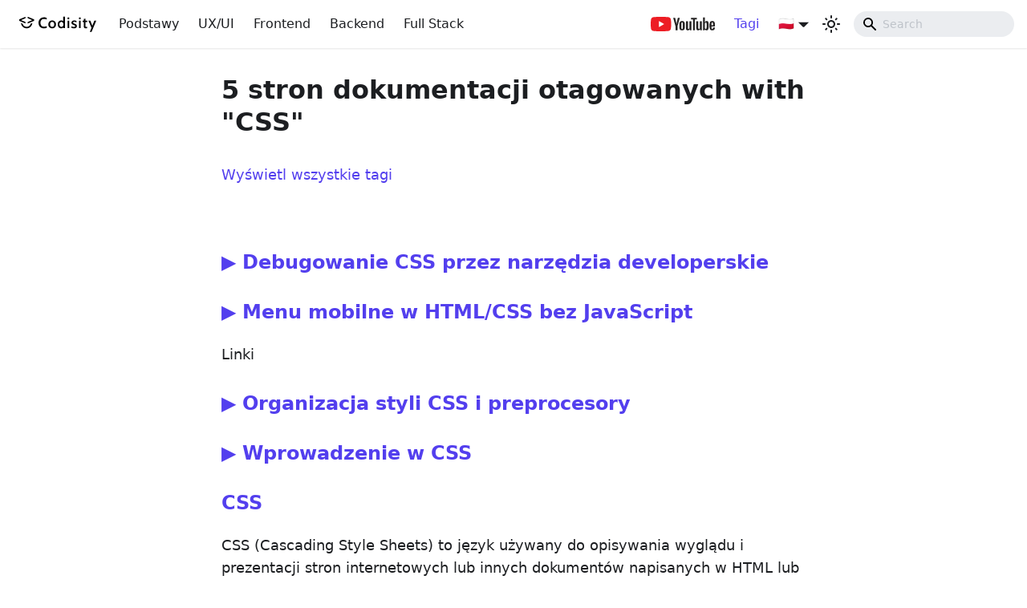

--- FILE ---
content_type: text/html; charset=utf-8
request_url: https://codisity.pl/tags/css
body_size: 2893
content:
<!doctype html>
<html lang="pl" dir="ltr" class="docs-wrapper docs-tags-doc-list-page plugin-docs plugin-id-default">
<head>
<meta charset="UTF-8">
<meta name="generator" content="Docusaurus v2.4.1">
<title data-rh="true">5 stron dokumentacji otagowanych with &quot;CSS&quot; | Codisity</title><meta data-rh="true" name="viewport" content="width=device-width,initial-scale=1"><meta data-rh="true" name="twitter:card" content="summary_large_image"><meta data-rh="true" property="og:image" content="https://codisity.pl/images/og/homepage.png"><meta data-rh="true" name="twitter:image" content="https://codisity.pl/images/og/homepage.png"><meta data-rh="true" property="og:url" content="https://codisity.pl/tags/css"><meta data-rh="true" name="docusaurus_locale" content="pl"><meta data-rh="true" name="docsearch:language" content="pl"><meta data-rh="true" property="og:title" content="5 stron dokumentacji otagowanych with &quot;CSS&quot; | Codisity"><meta data-rh="true" name="docusaurus_tag" content="doc_tag_doc_list"><meta data-rh="true" name="docsearch:docusaurus_tag" content="doc_tag_doc_list"><link data-rh="true" rel="icon" href="/images/favicon.ico"><link data-rh="true" rel="canonical" href="https://codisity.pl/tags/css"><link data-rh="true" rel="alternate" href="https://codisity.pl/tags/css" hreflang="pl"><link data-rh="true" rel="alternate" href="https://codisity.pl/tags/css" hreflang="x-default"><link rel="preconnect" href="https://www.google-analytics.com">
<link rel="preconnect" href="https://www.googletagmanager.com">
<script async src="https://www.googletagmanager.com/gtag/js?id=G-C4MJB6VCM9"></script>
<script>function gtag(){dataLayer.push(arguments)}window.dataLayer=window.dataLayer||[],gtag("js",new Date),gtag("config","G-C4MJB6VCM9",{anonymize_ip:!0})</script><link rel="stylesheet" href="/assets/css/styles.8e57f1d3.css">
<link rel="preload" href="/assets/js/runtime~main.c28aa1ca.js" as="script">
<link rel="preload" href="/assets/js/main.10d5e525.js" as="script">
</head>
<body class="navigation-with-keyboard">
<script>!function(){function t(t){document.documentElement.setAttribute("data-theme",t)}var e=function(){var t=null;try{t=new URLSearchParams(window.location.search).get("docusaurus-theme")}catch(t){}return t}()||function(){var t=null;try{t=localStorage.getItem("theme")}catch(t){}return t}();t(null!==e?e:"light")}()</script><div id="__docusaurus">
<div role="region" aria-label="Przejdź do głównej zawartości"><a class="skipToContent_fXgn" href="#__docusaurus_skipToContent_fallback">Przejdź do głównej zawartości</a></div><nav aria-label="Main" class="navbar navbar--fixed-top"><div class="navbar__inner"><div class="navbar__items"><button aria-label="Przełączanie panelu nawigacyjnego" aria-expanded="false" class="navbar__toggle clean-btn" type="button"><svg width="30" height="30" viewBox="0 0 30 30" aria-hidden="true"><path stroke="currentColor" stroke-linecap="round" stroke-miterlimit="10" stroke-width="2" d="M4 7h22M4 15h22M4 23h22"></path></svg></button><a class="navbar__brand" href="/"><div class="navbar__logo"><img src="/images/codisity-logo-light.svg" alt="Logo" class="themedImage_ToTc themedImage--light_HNdA navbar-codisity-logo"><img src="/images/codisity-logo-dark.svg" alt="Logo" class="themedImage_ToTc themedImage--dark_i4oU navbar-codisity-logo"></div></a><a class="navbar__item navbar__link" href="/podstawy/informatyka">Podstawy</a><a class="navbar__item navbar__link" href="/ux-ui/projektowanie-ux-ui">UX/UI</a><a class="navbar__item navbar__link" href="/frontend/frontend">Frontend</a><a class="navbar__item navbar__link" href="/backend/projektowanie-backendu">Backend</a><a class="navbar__item navbar__link" href="/fullstack/fullstack">Full Stack</a></div><div class="navbar__items navbar__items--right"><a class="navbar__item navbar__link" target="_blank" rel="noopener" href="/youtube"><div class="navbar-youtube-logo">YouTube</div></a><a aria-current="page" class="navbar__item navbar__link navbar__link--active" href="/tags">Tagi</a><div class="navbar__item dropdown dropdown--hoverable dropdown--right"><a href="#" aria-haspopup="true" aria-expanded="false" role="button" class="navbar__link"><span aria-label="Język">🇵🇱</span></a><ul class="dropdown__menu"><li><a href="https://codisity.pl" target="" rel="noopener noreferrer" class="dropdown__link">🇵🇱 Polski</a></li><li><a href="https://codisity.com" target="" rel="noopener noreferrer" class="dropdown__link">🇺🇸 Angielski</a></li></ul></div><div class="toggle_vylO colorModeToggle_DEke"><button class="clean-btn toggleButton_gllP toggleButtonDisabled_aARS" type="button" disabled="" title="Przełącz pomiędzy ciemnym a jasnym motywem (aktualnie ustawiony jasny motyw)" aria-label="Przełącz pomiędzy ciemnym a jasnym motywem (aktualnie ustawiony jasny motyw)" aria-live="polite"><svg viewBox="0 0 24 24" width="24" height="24" class="lightToggleIcon_pyhR"><path fill="currentColor" d="M12,9c1.65,0,3,1.35,3,3s-1.35,3-3,3s-3-1.35-3-3S10.35,9,12,9 M12,7c-2.76,0-5,2.24-5,5s2.24,5,5,5s5-2.24,5-5 S14.76,7,12,7L12,7z M2,13l2,0c0.55,0,1-0.45,1-1s-0.45-1-1-1l-2,0c-0.55,0-1,0.45-1,1S1.45,13,2,13z M20,13l2,0c0.55,0,1-0.45,1-1 s-0.45-1-1-1l-2,0c-0.55,0-1,0.45-1,1S19.45,13,20,13z M11,2v2c0,0.55,0.45,1,1,1s1-0.45,1-1V2c0-0.55-0.45-1-1-1S11,1.45,11,2z M11,20v2c0,0.55,0.45,1,1,1s1-0.45,1-1v-2c0-0.55-0.45-1-1-1C11.45,19,11,19.45,11,20z M5.99,4.58c-0.39-0.39-1.03-0.39-1.41,0 c-0.39,0.39-0.39,1.03,0,1.41l1.06,1.06c0.39,0.39,1.03,0.39,1.41,0s0.39-1.03,0-1.41L5.99,4.58z M18.36,16.95 c-0.39-0.39-1.03-0.39-1.41,0c-0.39,0.39-0.39,1.03,0,1.41l1.06,1.06c0.39,0.39,1.03,0.39,1.41,0c0.39-0.39,0.39-1.03,0-1.41 L18.36,16.95z M19.42,5.99c0.39-0.39,0.39-1.03,0-1.41c-0.39-0.39-1.03-0.39-1.41,0l-1.06,1.06c-0.39,0.39-0.39,1.03,0,1.41 s1.03,0.39,1.41,0L19.42,5.99z M7.05,18.36c0.39-0.39,0.39-1.03,0-1.41c-0.39-0.39-1.03-0.39-1.41,0l-1.06,1.06 c-0.39,0.39-0.39,1.03,0,1.41s1.03,0.39,1.41,0L7.05,18.36z"></path></svg><svg viewBox="0 0 24 24" width="24" height="24" class="darkToggleIcon_wfgR"><path fill="currentColor" d="M9.37,5.51C9.19,6.15,9.1,6.82,9.1,7.5c0,4.08,3.32,7.4,7.4,7.4c0.68,0,1.35-0.09,1.99-0.27C17.45,17.19,14.93,19,12,19 c-3.86,0-7-3.14-7-7C5,9.07,6.81,6.55,9.37,5.51z M12,3c-4.97,0-9,4.03-9,9s4.03,9,9,9s9-4.03,9-9c0-0.46-0.04-0.92-0.1-1.36 c-0.98,1.37-2.58,2.26-4.4,2.26c-2.98,0-5.4-2.42-5.4-5.4c0-1.81,0.89-3.42,2.26-4.4C12.92,3.04,12.46,3,12,3L12,3z"></path></svg></button></div><div class="searchBox_ZlJk"><div class="navbar__search"><span aria-label="expand searchbar" role="button" class="search-icon" tabindex="0"></span><input type="search" id="search_input_react" placeholder="Loading..." aria-label="Search" class="navbar__search-input search-bar" disabled=""></div></div></div></div><div role="presentation" class="navbar-sidebar__backdrop"></div></nav><div id="__docusaurus_skipToContent_fallback" class="main-wrapper mainWrapper_z2l0"><div class="container margin-vert--lg"><div class="row"><main class="col col--8 col--offset-2"><header class="margin-bottom--xl"><h1>5 stron dokumentacji otagowanych with &quot;CSS&quot;</h1><a href="/tags">Wyświetl wszystkie tagi</a></header><section class="margin-vert--lg"><article class="margin-vert--lg"><a href="/frontend/css/debugowanie-css-przez-narzedzia-developerskie"><h2>▶️ Debugowanie CSS przez narzędzia developerskie</h2></a></article><article class="margin-vert--lg"><a href="/frontend/css/menu-mobilne-w-html-css-bez-javascript"><h2>▶️ Menu mobilne w HTML/CSS bez JavaScript</h2></a><p>Linki</p></article><article class="margin-vert--lg"><a href="/frontend/css/organizacja-styli-css-i-preprocesory"><h2>▶️ Organizacja styli CSS i preprocesory</h2></a></article><article class="margin-vert--lg"><a href="/frontend/css/wprowadzenie-w-css"><h2>▶️ Wprowadzenie w CSS</h2></a></article><article class="margin-vert--lg"><a href="/frontend/css"><h2>CSS</h2></a><p>CSS (Cascading Style Sheets) to język używany do opisywania wyglądu i prezentacji stron internetowych lub innych dokumentów napisanych w HTML lub XML. CSS umożliwia projektantom kontrolowanie kolorów, czcionek, marginesów, odstępów między elementami, tła i wielu innych aspektów wizualnych treści na stronie internetowej. Oto kilka kluczowych informacji na temat CSS:</p></article></section></main></div></div></div><footer class="footer"><div class="container container-fluid"><div class="footer__bottom text--center"><div class="footer__copyright">Codisity © 2025, by <a href="https://adrianbienias.pl" target="_blank" rel="noopener">Adrian Bienias</a></div></div></div></footer></div>
<script src="/assets/js/runtime~main.c28aa1ca.js"></script>
<script src="/assets/js/main.10d5e525.js"></script>
</body>
</html>

--- FILE ---
content_type: application/javascript; charset=utf-8
request_url: https://codisity.pl/assets/js/25684.a2ec0ed4.js
body_size: -314
content:
(self.webpackChunkcodisity_pl=self.webpackChunkcodisity_pl||[]).push([[25684],{29039:(s,c,e)=>{"use strict";e.d(c,{Z:()=>p});var i=e(31336);const p=i},15525:()=>{}}]);

--- FILE ---
content_type: application/javascript; charset=utf-8
request_url: https://codisity.pl/assets/js/78dae5bb.17bebef4.js
body_size: 266
content:
"use strict";(self.webpackChunkcodisity_pl=self.webpackChunkcodisity_pl||[]).push([[73986],{38387:e=>{e.exports=JSON.parse('{"label":"CSS","permalink":"/tags/css","allTagsPath":"/tags","count":5,"items":[{"id":"frontend/css/debugowanie-css-przez-narzedzia-developerskie","title":"\u25b6\ufe0f Debugowanie CSS przez narz\u0119dzia developerskie","description":"","permalink":"/frontend/css/debugowanie-css-przez-narzedzia-developerskie"},{"id":"frontend/css/menu-mobilne-w-html-css-bez-javascript","title":"\u25b6\ufe0f Menu mobilne w HTML/CSS bez JavaScript","description":"Linki","permalink":"/frontend/css/menu-mobilne-w-html-css-bez-javascript"},{"id":"frontend/css/organizacja-styli-css-i-preprocesory","title":"\u25b6\ufe0f Organizacja styli CSS i preprocesory","description":"","permalink":"/frontend/css/organizacja-styli-css-i-preprocesory"},{"id":"frontend/css/wprowadzenie-w-css","title":"\u25b6\ufe0f Wprowadzenie w CSS","description":"","permalink":"/frontend/css/wprowadzenie-w-css"},{"id":"frontend/css/index","title":"CSS","description":"CSS (Cascading Style Sheets) to j\u0119zyk u\u017cywany do opisywania wygl\u0105du i prezentacji stron internetowych lub innych dokument\xf3w napisanych w HTML lub XML. CSS umo\u017cliwia projektantom kontrolowanie kolor\xf3w, czcionek, margines\xf3w, odst\u0119p\xf3w mi\u0119dzy elementami, t\u0142a i wielu innych aspekt\xf3w wizualnych tre\u015bci na stronie internetowej. Oto kilka kluczowych informacji na temat CSS:","permalink":"/frontend/css/"}]}')}}]);

--- FILE ---
content_type: application/javascript; charset=utf-8
request_url: https://codisity.pl/assets/js/679161de.82cf4583.js
body_size: -341
content:
"use strict";(self.webpackChunkcodisity_pl=self.webpackChunkcodisity_pl||[]).push([[40941],{83769:s=>{s.exports=JSON.parse('{"name":"docusaurus-plugin-content-docs","id":"default"}')}}]);

--- FILE ---
content_type: application/javascript; charset=utf-8
request_url: https://codisity.pl/assets/js/main.10d5e525.js
body_size: 187306
content:
/*! For license information please see main.10d5e525.js.LICENSE.txt */
(self.webpackChunkcodisity_pl=self.webpackChunkcodisity_pl||[]).push([[40179],{723:(e,t,n)=>{"use strict";n.d(t,{Z:()=>f});var a=n(67294),o=n(87462),c=n(68356),i=n.n(c),s=n(16887);const r={"0004ba19":[()=>n.e(59228).then(n.t.bind(n,4010,19)),"~docs/default/tag-tags-cache-f9d.json",4010],"000665dd":[()=>n.e(85230).then(n.bind(n,16203)),"@site/src/pages/100-bugow-js/0c3c689a-2e16-4c7a-b6c9-5333cc00289b/bugDescription.md",16203],"003204f1":[()=>n.e(92011).then(n.bind(n,5189)),"@site/docs/040-backend/010-node-js/index.mdx",5189],"0147c202":[()=>n.e(61554).then(n.t.bind(n,31134,19)),"~docs/default/tag-tags-dev-tools-b4a.json",31134],"01c989ff":[()=>n.e(97736).then(n.t.bind(n,47116,19)),"~docs/default/tag-tags-docs-b19.json",47116],"01fa18ad":[()=>n.e(36376).then(n.bind(n,59748)),"@site/docs/010-podstawy/040-programowanie/080-dobre-praktyki.mdx",59748],"02e6af99":[()=>n.e(17384).then(n.bind(n,20386)),"@site/src/pages/100-bugow-js/3f068db0-5299-4701-866c-36414d360814/bugCode.md",20386],"02ffdfe4":[()=>Promise.all([n.e(40532),n.e(3473),n.e(17119)]).then(n.bind(n,1657)),"@site/src/pages/100-bugow-js/a1ef5a9e-88dc-454f-9db1-9d21dbea6927/index.mdx",1657],"03236927":[()=>n.e(55119).then(n.bind(n,60900)),"@site/src/pages/100-bugow-js/ee9b7199-3dfc-4496-be53-7c45a02e3ddf/bugCode.md",60900],"034f1ed4":[()=>n.e(9929).then(n.bind(n,818)),"@site/src/pages/100-bugow-js/0e1bfcac-da2c-4569-9dde-eb6c281eef1a/solutionDescription.md",818],"03892e34":[()=>n.e(8013).then(n.bind(n,51750)),"@site/docs/010-podstawy/130-dokumentacje/010-jak-czytac-dokumentacje.mdx",51750],"039c99a0":[()=>n.e(43191).then(n.bind(n,20803)),"@site/src/pages/100-bugow-js/63408939-dd63-4ec2-9eca-719a80260815/solutionDescription.md",20803],"03faf0a9":[()=>Promise.all([n.e(40532),n.e(3473),n.e(78309)]).then(n.bind(n,84047)),"@site/src/pages/100-bugow-js/1be29c44-56a0-4d02-81e3-8c93f17b434b/index.mdx",84047],"0411acde":[()=>n.e(49583).then(n.bind(n,359)),"@site/src/pages/100-bugow-js/0dd66a7d-2f2e-43ca-80f5-b9ffa606279e/solutionCode.md",359],"0418672b":[()=>n.e(92815).then(n.bind(n,67747)),"@site/src/pages/100-bugow-js/b85b88a3-7e88-4091-a7f1-62ee08894050/solutionDescription.md",67747],"0440d02f":[()=>n.e(96953).then(n.bind(n,76477)),"@site/src/pages/100-bugow-js/6bc1f45c-7f3e-4207-854f-e4ac9843f8b6/links.md",76477],"0464ef27":[()=>n.e(54414).then(n.bind(n,5707)),"@site/src/pages/100-bugow-js/546817c4-7ea0-4bdb-90a3-438d4c17693d/bugCode.md",5707],"048a21ad":[()=>n.e(89238).then(n.bind(n,94990)),"@site/src/pages/100-bugow-js/979ce6b4-71f8-4d13-80ea-8ab3a2b99a03/links.md",94990],"051f438e":[()=>n.e(62982).then(n.bind(n,50684)),"@site/src/pages/100-bugow-js/49405a75-e352-4a37-8afd-d231628e01e1/bugDescription.md",50684],"05add8f7":[()=>n.e(63364).then(n.bind(n,31613)),"@site/src/pages/100-bugow-js/49405a75-e352-4a37-8afd-d231628e01e1/links.md",31613],"05c66f1b":[()=>n.e(67138).then(n.bind(n,68085)),"@site/src/pages/100-bugow-js/90b2a251-a246-4713-adfc-adf089197961/solutionCode.md",68085],"05f0acd5":[()=>n.e(45442).then(n.bind(n,79366)),"@site/src/pages/100-bugow-js/111bba83-a18f-4245-ae3d-66e71e46db03/solutionCode.md",79366],"05f6c2f3":[()=>n.e(95798).then(n.t.bind(n,80409,19)),"~docs/default/tag-tags-wasm-7c9.json",80409],"062fd7e6":[()=>n.e(65596).then(n.t.bind(n,71016,19)),"~docs/default/tag-tags-auth-f79.json",71016],"0640dad6":[()=>n.e(24426).then(n.bind(n,71890)),"@site/src/pages/100-bugow-js/9040ce84-a478-468c-aca6-16b9f909e115/solutionCode.md",71890],"0643aaf6":[()=>n.e(22629).then(n.t.bind(n,66674,19)),"~docs/default/tag-tags-java-script-e8e.json",66674],"0673ff60":[()=>Promise.all([n.e(40532),n.e(3473),n.e(70423)]).then(n.bind(n,72207)),"@site/src/pages/100-bugow-js/b85b88a3-7e88-4091-a7f1-62ee08894050/index.mdx",72207],"07cd6fa5":[()=>n.e(13366).then(n.bind(n,78706)),"@site/src/pages/100-bugow-js/b2d2c3dc-7b6e-4d08-a448-193140af5c91/solutionDescription.md",78706],"08bf3db3":[()=>n.e(29124).then(n.bind(n,22145)),"@site/src/pages/100-bugow-js/4090ba91-2b59-42f2-93d5-e1ecb4cc1166/links.md",22145],"093bf030":[()=>Promise.all([n.e(40532),n.e(3473),n.e(30999)]).then(n.bind(n,61094)),"@site/src/pages/100-bugow-js/b99780c7-a6bb-486a-a223-b9fc7979d8a2/index.mdx",61094],"095e46f4":[()=>n.e(58178).then(n.bind(n,28959)),"@site/docs/020-ux-ui/010-projektowanie-interfejsu-i-doswiadczen-uzytkownikow/210-tablica-inspiracji.mdx",28959],"09d85903":[()=>n.e(20139).then(n.bind(n,17647)),"@site/docs/020-ux-ui/020-roznice-miedzy-ux-ui.mdx",17647],"0a7aa683":[()=>n.e(81442).then(n.bind(n,91985)),"@site/docs/030-frontend/070-pakiety-i-pakowarki/010-webpack-4/060-deweloperski-serwer-webpack-i-gorace-przeladowania.mdx",91985],"0aa05009":[()=>n.e(14867).then(n.bind(n,49645)),"@site/src/pages/100-bugow-js/ffc67d5d-0437-493c-b712-e1e3571caaef/bugCode.md",49645],"0b1402ec":[()=>n.e(77196).then(n.bind(n,1917)),"@site/src/pages/100-bugow-js/86e9f1ca-3f32-445a-a15f-4ce1b6850096/bugDescription.md",1917],"0b54690a":[()=>n.e(52643).then(n.bind(n,17053)),"@site/src/pages/100-bugow-js/cf71a652-cfb3-4406-b6c8-89594f7546ff/solutionCode.md",17053],"0b881017":[()=>n.e(30654).then(n.t.bind(n,59847,19)),"~docs/default/tag-tags-hosting-00f.json",59847],"0b93d927":[()=>n.e(92273).then(n.bind(n,61448)),"@site/src/pages/100-bugow-js/cdc9845a-3304-4646-b257-3238bad1e179/solutionCode.md",61448],"0be52f91":[()=>n.e(38773).then(n.bind(n,85620)),"@site/src/pages/100-bugow-js/b2d2c3dc-7b6e-4d08-a448-193140af5c91/bugCode.md",85620],"0be807c8":[()=>n.e(7901).then(n.bind(n,72112)),"@site/docs/050-fullstack/030-paginacja/index.mdx",72112],"0bed0a80":[()=>n.e(49921).then(n.bind(n,2728)),"@site/docs/050-fullstack/045-powiadomienia-push/index.mdx",2728],"0c910f2c":[()=>n.e(47269).then(n.bind(n,25081)),"@site/src/pages/100-bugow-js/f681cf98-6d5a-4a0c-8245-0eddf7a6a7ea/bugCode.md",25081],"0cb16f1a":[()=>n.e(6395).then(n.bind(n,51500)),"@site/src/pages/100-bugow-js/cdc9845a-3304-4646-b257-3238bad1e179/links.md",51500],"0ce570b0":[()=>n.e(58172).then(n.bind(n,23618)),"@site/src/pages/100-bugow-js/b799ee88-187a-41d3-8a50-7e5b422aa2e2/bugCode.md",23618],"0ce5b853":[()=>n.e(14334).then(n.bind(n,26791)),"@site/src/pages/100-bugow-js/8c1883e7-6c29-41ff-938b-81d605c565ed/solutionCode.md",26791],"0d0cfc9b":[()=>n.e(89731).then(n.bind(n,3323)),"@site/src/pages/100-bugow-js/5cc2e5b1-db79-420b-8820-67d4d5acaddb/links.md",3323],"0e149194":[()=>n.e(1173).then(n.bind(n,70064)),"@site/src/pages/100-bugow-js/c4b37568-5a7d-44d1-89c8-b3f517b0c000/solutionCode.md",70064],"0e30e5b5":[()=>n.e(94866).then(n.bind(n,18412)),"@site/src/pages/100-bugow-js/1342370d-03e0-4f0b-aa22-69e05fc64d53/links.md",18412],"0e839c7a":[()=>n.e(37827).then(n.bind(n,99975)),"@site/src/pages/100-bugow-js/49405a75-e352-4a37-8afd-d231628e01e1/bugCode.md",99975],"0e920236":[()=>n.e(23568).then(n.bind(n,90078)),"@site/docs/010-podstawy/040-programowanie/060-wzorce-projektowe.mdx",90078],"0ed29833":[()=>n.e(40609).then(n.bind(n,48817)),"@site/src/pages/100-bugow-js/6eb2ef7d-4568-4481-b56d-868c1bcd4071/solutionCode.md",48817],"0f600836":[()=>n.e(60802).then(n.bind(n,36079)),"@site/docs/010-podstawy/120-hosting/030-darmowy-hosting-statycznych-stron-w-serwisie-github.mdx",36079],"0fc669ab":[()=>n.e(40078).then(n.bind(n,10927)),"@site/src/pages/100-bugow-js/f4493212-ffba-4a48-818a-b82a22bce47a/solutionCode.md",10927],"0fd0e493":[()=>n.e(27150).then(n.bind(n,96225)),"@site/docs/050-fullstack/010-autentykacja-i-autoryzacja/010-implementacja-autentykacji/050-wylogowanie.mdx",96225],"0fe87576":[()=>n.e(8756).then(n.bind(n,11227)),"@site/docs/050-fullstack/060-next-js/index.mdx",11227],"101401c2":[()=>n.e(55510).then(n.bind(n,34201)),"@site/src/pages/100-bugow-js/c4b37568-5a7d-44d1-89c8-b3f517b0c000/solutionDescription.md",34201],"107ec02c":[()=>n.e(91543).then(n.bind(n,18757)),"@site/src/pages/100-bugow-js/b625f893-5173-40ab-b1ce-257b5bff5910/bugDescription.md",18757],"10e8a4c3":[()=>n.e(41243).then(n.bind(n,57199)),"@site/src/pages/100-bugow-js/967dd2e3-34d2-4e05-b56d-5c54782406d2/solutionDescription.md",57199],"11aee4d5":[()=>n.e(86813).then(n.bind(n,64340)),"@site/docs/020-ux-ui/010-projektowanie-interfejsu-i-doswiadczen-uzytkownikow/410-tresci-tekstowe.mdx",64340],"11c922d6":[()=>n.e(3040).then(n.t.bind(n,33132,19)),"~docs/default/tag-tags-axios-bb7.json",33132],"11ec7ab7":[()=>Promise.all([n.e(40532),n.e(3473),n.e(63037)]).then(n.bind(n,93157)),"@site/src/pages/100-bugow-js/979ce6b4-71f8-4d13-80ea-8ab3a2b99a03/index.mdx",93157],"124f8898":[()=>n.e(28096).then(n.bind(n,99418)),"@site/src/pages/100-bugow-js/574c299a-b9ec-4b8c-b2db-63e41365ae59/solutionCode.md",99418],"125b4871":[()=>n.e(89830).then(n.bind(n,44301)),"@site/docs/020-ux-ui/010-projektowanie-interfejsu-i-doswiadczen-uzytkownikow/522-formularzdostepnosci-uslugi.mdx",44301],"12a24e43":[()=>n.e(10781).then(n.bind(n,52634)),"@site/docs/030-frontend/070-pakiety-i-pakowarki/010-webpack-4/030-ladowarki.mdx",52634],"12a26bf9":[()=>n.e(77922).then(n.bind(n,89892)),"@site/src/pages/100-bugow-js/aefeac4f-fef6-4b65-b2cf-bd41c4111a8e/bugDescription.md",89892],"132ae864":[()=>Promise.all([n.e(40532),n.e(3473),n.e(93520)]).then(n.bind(n,51937)),"@site/src/pages/100-bugow-js/574c299a-b9ec-4b8c-b2db-63e41365ae59/index.mdx",51937],"1348f3b9":[()=>Promise.all([n.e(40532),n.e(3473),n.e(71154)]).then(n.bind(n,91790)),"@site/src/pages/100-bugow-js/c240b7f1-fb67-434c-9965-b41432f128c6/index.mdx",91790],"136154f9":[()=>n.e(39227).then(n.bind(n,23039)),"@site/docs/040-backend/110-obsluga-emaili/020-darmowy-system-do-email-marketingu-osems.mdx",23039],"13716f07":[()=>n.e(81293).then(n.bind(n,95713)),"@site/docs/030-frontend/070-pakiety-i-pakowarki/010-webpack-4/070-rozwiazywanie-sciezek-importu-plikow.mdx",95713],"139744d8":[()=>Promise.all([n.e(40532),n.e(3473),n.e(57052)]).then(n.bind(n,50503)),"@site/src/pages/100-bugow-js/ffc67d5d-0437-493c-b712-e1e3571caaef/index.mdx",50503],"140039fa":[()=>n.e(85873).then(n.bind(n,48514)),"@site/docs/040-backend/090-silniki-wyszukiwania/index.mdx",48514],14108782:[()=>n.e(31226).then(n.bind(n,8008)),"@site/src/pages/100-bugow-js/0dd66a7d-2f2e-43ca-80f5-b9ffa606279e/links.md",8008],"143bde44":[()=>n.e(49444).then(n.bind(n,94148)),"@site/src/pages/100-bugow-js/3f068db0-5299-4701-866c-36414d360814/bugDescription.md",94148],"14953e46":[()=>n.e(6826).then(n.bind(n,35971)),"@site/docs/030-frontend/050-seo/index.mdx",35971],"14ede2c4":[()=>n.e(86972).then(n.t.bind(n,71520,19)),"~docs/default/tag-tags-security-95f.json",71520],"1512e94b":[()=>Promise.all([n.e(40532),n.e(3473),n.e(33427)]).then(n.bind(n,66701)),"@site/src/pages/100-bugow-js/39272e37-d6ce-4e24-bb1b-b8476234fdcc/index.mdx",66701],"1568ef07":[()=>n.e(10457).then(n.bind(n,41349)),"@site/src/pages/100-bugow-js/07a13b0b-35fe-4c30-90b0-1ef7527d7732/bugCode.md",41349],"156f22fa":[()=>n.e(97261).then(n.bind(n,21055)),"@site/docs/020-ux-ui/010-projektowanie-interfejsu-i-doswiadczen-uzytkownikow/526-detale.mdx",21055],"15961e68":[()=>n.e(20765).then(n.bind(n,66640)),"@site/src/pages/facebook.ts",66640],"15dcd4d5":[()=>n.e(95028).then(n.bind(n,35209)),"@site/src/pages/100-bugow-js/90b2a251-a246-4713-adfc-adf089197961/bugDescription.md",35209],"16090ce9":[()=>n.e(28714).then(n.bind(n,98858)),"@site/src/pages/100-bugow-js/e5651472-8df9-4bec-bea5-f9d5afb419bf/bugDescription.md",98858],"163a8872":[()=>n.e(57464).then(n.bind(n,92281)),"@site/docs/010-podstawy/040-programowanie/070-frameworki-i-biblioteki.mdx",92281],"168c3334":[()=>n.e(53414).then(n.bind(n,45456)),"@site/src/pages/100-bugow-js/7a984008-730d-41bf-be00-1493e1c1cdc6/solutionDescription.md",45456],"16a86f87":[()=>n.e(55327).then(n.bind(n,12755)),"@site/src/pages/100-bugow-js/855033cb-80dc-4fd0-9371-f770d65ea1d6/solutionCode.md",12755],"16dc8209":[()=>n.e(47391).then(n.bind(n,18096)),"@site/src/pages/100-bugow-js/64e0f8f8-ce00-4d01-bdf1-df6d85759a3c/solutionDescription.md",18096],"16e67a08":[()=>n.e(83770).then(n.bind(n,39661)),"@site/src/pages/100-bugow-js/0dd66a7d-2f2e-43ca-80f5-b9ffa606279e/bugDescription.md",39661],"1729a1f6":[()=>n.e(21147).then(n.t.bind(n,76175,19)),"~docs/default/tag-tags-hardware-200.json",76175],"1762f0ac":[()=>n.e(65799).then(n.bind(n,64440)),"@site/src/pages/100-bugow-js/6bc1f45c-7f3e-4207-854f-e4ac9843f8b6/solutionDescription.md",64440],17896441:[()=>Promise.all([n.e(40532),n.e(3473),n.e(10817),n.e(27918)]).then(n.bind(n,49657)),"@theme/DocItem",49657],"17ad4c76":[()=>n.e(26440).then(n.bind(n,59764)),"@site/docs/010-podstawy/060-jezyki-programowania/050-php.mdx",59764],"180ed2a4":[()=>n.e(47373).then(n.bind(n,12115)),"@site/src/pages/100-bugow-js/87616015-586b-4477-ac08-cb1bc0e28e09/solutionCode.md",12115],"187e279e":[()=>n.e(35651).then(n.bind(n,55287)),"@site/src/pages/100-bugow-js/39272e37-d6ce-4e24-bb1b-b8476234fdcc/solutionDescription.md",55287],"18e1cb18":[()=>n.e(78920).then(n.bind(n,4399)),"@site/src/pages/100-bugow-js/8bf80212-90d8-4c9b-b6af-3a60223e0fe0/solutionCode.md",4399],"18ed0261":[()=>n.e(5926).then(n.bind(n,31374)),"@site/src/pages/100-bugow-js/28eab874-606d-49f2-bc6c-f8382476a776/solutionDescription.md",31374],"1946c1b0":[()=>n.e(34194).then(n.bind(n,84736)),"@site/src/pages/100-bugow-js/1342370d-03e0-4f0b-aa22-69e05fc64d53/bugCode.md",84736],"196d4e6a":[()=>n.e(60901).then(n.bind(n,1822)),"@site/docs/030-frontend/080-zarzadzanie-stanem/020-podstawy-reduxa/010-przygotowanie-srodowiska-deweloperskiego.mdx",1822],"19b2d324":[()=>n.e(77618).then(n.bind(n,41621)),"@site/src/pages/100-bugow-js/52fbfe20-45e9-4a02-adc1-cb03d30fb6e9/bugCode.md",41621],"19c4e3e4":[()=>n.e(71717).then(n.t.bind(n,82039,19)),"~docs/default/tag-tags-cr-96a.json",82039],"19ebc4f2":[()=>n.e(55056).then(n.bind(n,70377)),"@site/src/pages/100-bugow-js/d05d69bf-78ae-4c42-a213-81006fa7e6cb/bugCode.md",70377],"1a030ce7":[()=>Promise.all([n.e(40532),n.e(3473),n.e(15198)]).then(n.bind(n,40947)),"@site/src/pages/100-bugow-js/111bba83-a18f-4245-ae3d-66e71e46db03/index.mdx",40947],"1a214f7a":[()=>n.e(7078).then(n.bind(n,67391)),"@site/docs/050-fullstack/010-autentykacja-i-autoryzacja/index.mdx",67391],"1a4c811a":[()=>n.e(53720).then(n.t.bind(n,12188,19)),"~docs/default/tag-tags-tracking-193.json",12188],"1a6a286c":[()=>n.e(65893).then(n.bind(n,87652)),"@site/src/pages/100-bugow-js/b625f893-5173-40ab-b1ce-257b5bff5910/bugCode.md",87652],"1a941675":[()=>n.e(12291).then(n.bind(n,35531)),"@site/src/pages/100-bugow-js/6eb2ef7d-4568-4481-b56d-868c1bcd4071/links.md",35531],"1aa6d80f":[()=>n.e(31087).then(n.bind(n,75022)),"@site/src/pages/100-bugow-js/35bf86c2-709d-4277-ac0d-0c74937a59d0/bugCode.md",75022],"1acfb591":[()=>n.e(68073).then(n.bind(n,1972)),"@site/src/pages/100-bugow-js/a1ef5a9e-88dc-454f-9db1-9d21dbea6927/solutionDescription.md",1972],"1adb1ec9":[()=>Promise.all([n.e(40532),n.e(3473),n.e(2268)]).then(n.bind(n,19949)),"@site/src/pages/100-bugow-js/aefeac4f-fef6-4b65-b2cf-bd41c4111a8e/index.mdx",19949],"1b3221f9":[()=>n.e(31775).then(n.bind(n,14013)),"@site/src/pages/100-bugow-js/4fc04c98-b27d-4eb9-9a44-a69d790f60f7/bugDescription.md",14013],"1bc64f73":[()=>n.e(54003).then(n.t.bind(n,21460,19)),"~docs/default/tag-tags-design-patterns-b95.json",21460],"1bcc8060":[()=>n.e(29779).then(n.t.bind(n,86859,19)),"~docs/default/tag-tags-vs-code-097.json",86859],"1be78505":[()=>Promise.all([n.e(40532),n.e(29514)]).then(n.bind(n,19963)),"@theme/DocPage",19963],"1c18c48f":[()=>Promise.all([n.e(40532),n.e(3473),n.e(3918)]).then(n.bind(n,31833)),"@site/src/pages/100-bugow-js/bb05d968-36d2-4e0d-b17f-d60291b46bf3/index.mdx",31833],"1c64a88e":[()=>n.e(3951).then(n.bind(n,48579)),"@site/docs/030-frontend/010-html/060-zadanie-domowe.mdx",48579],"1d485327":[()=>n.e(41605).then(n.bind(n,92540)),"@site/src/pages/100-bugow-js/0c3c689a-2e16-4c7a-b6c9-5333cc00289b/solutionDescription.md",92540],"1df25d8f":[()=>n.e(80160).then(n.bind(n,57198)),"@site/src/pages/100-bugow-js/967dd2e3-34d2-4e05-b56d-5c54782406d2/bugCode.md",57198],"1df59a38":[()=>n.e(73595).then(n.bind(n,39980)),"@site/docs/020-ux-ui/010-projektowanie-interfejsu-i-doswiadczen-uzytkownikow/340-prototyp.mdx",39980],"1df93b7f":[()=>n.e(53237).then(n.bind(n,69754)),"@site/src/pages/index.tsx",69754],"1dff7f70":[()=>n.e(73049).then(n.t.bind(n,7220,19)),"~docs/default/tag-tags-ci-7da.json",7220],"1e5c300d":[()=>n.e(26114).then(n.bind(n,28246)),"@site/docs/010-podstawy/200-architektura-oprogramowania/index.mdx",28246],"1e971022":[()=>n.e(43022).then(n.bind(n,82522)),"@site/src/pages/100-bugow-js/bc9e86bd-8ba9-4163-941f-b605d24e56a5/solutionCode.md",82522],"1eab5aea":[()=>n.e(93799).then(n.t.bind(n,76557,19)),"~docs/default/tag-tags-js-d58.json",76557],"1ecfb6a1":[()=>Promise.all([n.e(40532),n.e(3473),n.e(49724)]).then(n.bind(n,63500)),"@site/src/pages/100-bugow-js/5964c80d-0d4d-42ac-be8b-827cfc1a5a07/index.mdx",63500],"1ee67351":[()=>n.e(93107).then(n.bind(n,28173)),"@site/src/pages/100-bugow-js/07a13b0b-35fe-4c30-90b0-1ef7527d7732/bugDescription.md",28173],"1f391b9e":[()=>Promise.all([n.e(40532),n.e(3473),n.e(10817),n.e(13085)]).then(n.bind(n,14247)),"@theme/MDXPage",14247],"1f8688ca":[()=>n.e(48783).then(n.bind(n,49764)),"@site/src/pages/100-bugow-js/13faa6fb-1dfe-41df-9f96-62618e9ca0c4/bugCode.md",49764],"20c7be6f":[()=>n.e(32351).then(n.t.bind(n,94264,19)),"~docs/default/tag-tags-ia-c-e9b.json",94264],"20df82b0":[()=>n.e(74540).then(n.t.bind(n,83414,19)),"~docs/default/tag-tags-app-eef.json",83414],"20f76fe4":[()=>n.e(66018).then(n.bind(n,26215)),"@site/docs/030-frontend/080-zarzadzanie-stanem/020-podstawy-reduxa/050-zarzadzanie-wieloma-stanami.mdx",26215],"213c417c":[()=>n.e(73465).then(n.bind(n,19543)),"@site/docs/050-fullstack/060-next-js/020-mini-projekt-z-next-js/010-instalacja-niezbednego-oprogramowania.mdx",19543],"217f2f14":[()=>n.e(31109).then(n.t.bind(n,97676,19)),"~docs/default/tag-tags-bundle-085.json",97676],"219ef9cb":[()=>n.e(48723).then(n.bind(n,18913)),"@site/src/pages/100-bugow-js/14c07311-04f4-48dd-b5a6-8ebdc0a9a6cd/links.md",18913],"21daf841":[()=>n.e(12219).then(n.bind(n,29301)),"@site/src/pages/100-bugow-js/wymagane-potwierdzenie.md",29301],"21fbea38":[()=>n.e(77259).then(n.bind(n,37478)),"@site/docs/050-fullstack/060-next-js/010-warsztat-next-js-2022-12-20.mdx",37478],"221c2bc4":[()=>Promise.all([n.e(40532),n.e(3473),n.e(88066)]).then(n.bind(n,1977)),"@site/src/pages/100-bugow-js/be9e0eb9-ec46-4b89-bfc2-04922a0381fe/index.mdx",1977],"22a036fd":[()=>n.e(23683).then(n.t.bind(n,55653,19)),"~docs/default/tag-tags-db-0ce.json",55653],"22a0c2c0":[()=>n.e(63585).then(n.bind(n,80138)),"@site/docs/010-podstawy/130-dokumentacje/020-jak-tworzyc-dokumentacje.mdx",80138],"23553ba2":[()=>n.e(37181).then(n.bind(n,246)),"@site/src/pages/100-bugow-js/aefeac4f-fef6-4b65-b2cf-bd41c4111a8e/solutionCode.md",246],23568145:[()=>n.e(26654).then(n.bind(n,95273)),"@site/docs/010-podstawy/120-hosting/010-konfiguracja-wlasnego-serwera-wirtualnego-vps copy.mdx",95273],"23beba54":[()=>n.e(44090).then(n.bind(n,56299)),"@site/src/pages/100-bugow-js/05b581c3-2b7e-4ad7-b168-648f9849ebc6/solutionDescription.md",56299],"240efcf0":[()=>Promise.all([n.e(40532),n.e(3473),n.e(4955)]).then(n.bind(n,11668)),"@site/src/pages/100-bugow-js/14a8fddb-055c-4504-841b-cb3f1ba5d802/index.mdx",11668],"2417b2dd":[()=>n.e(64343).then(n.bind(n,19593)),"@site/src/pages/100-bugow-js/979ce6b4-71f8-4d13-80ea-8ab3a2b99a03/bugCode.md",19593],"24185e05":[()=>n.e(16538).then(n.bind(n,40788)),"@site/src/pages/100-bugow-js/5e53d805-c959-40a2-9acd-f85e690d58e8/links.md",40788],"243d8faa":[()=>n.e(87630).then(n.bind(n,94032)),"@site/docs/010-podstawy/060-jezyki-programowania/010-scratch.mdx",94032],24521656:[()=>n.e(58942).then(n.bind(n,99723)),"@site/src/pages/100-bugow-js/cdbf2526-11cb-4db7-ba4f-5d6e4d94c0d1/bugDescription.md",99723],"24726fc0":[()=>n.e(98108).then(n.bind(n,3234)),"@site/src/pages/100-bugow-js/28eab874-606d-49f2-bc6c-f8382476a776/bugCode.md",3234],"2542a404":[()=>n.e(58387).then(n.bind(n,23791)),"@site/docs/030-frontend/030-javascript/060-wprowadzenie-w-typescript.mdx",23791],"256c42fd":[()=>n.e(12983).then(n.bind(n,32730)),"@site/docs/050-fullstack/010-autentykacja-i-autoryzacja/010-implementacja-autentykacji/040-obsluga-sesji.mdx",32730],"258699c7":[()=>n.e(9203).then(n.bind(n,14383)),"@site/src/pages/100-bugow-js/b18ad5f3-9589-4ff0-b9b2-43a9b5374aed/bugCode.md",14383],"25ebd437":[()=>Promise.all([n.e(40532),n.e(3473),n.e(44759)]).then(n.bind(n,95241)),"@site/src/pages/100-bugow-js/3bf409bd-9ebd-4cea-8666-c410aec718c8/index.mdx",95241],"2605d115":[()=>n.e(8974).then(n.bind(n,31471)),"@site/docs/030-frontend/080-zarzadzanie-stanem/020-podstawy-reduxa/090-asynchroniczne-akcje.mdx",31471],"2610f6c0":[()=>n.e(1645).then(n.bind(n,77160)),"@site/src/pages/100-bugow-js/f8fc4c9a-f11e-4205-99a3-19115d81b37f/solutionCode.md",77160],"262efa03":[()=>n.e(66714).then(n.t.bind(n,40878,19)),"~docs/default/tag-tags-vim-c55.json",40878],"2686a605":[()=>n.e(31963).then(n.t.bind(n,85663,19)),"~docs/default/tag-tags-frontend-94c.json",85663],"26d61991":[()=>Promise.all([n.e(40532),n.e(3473),n.e(352)]).then(n.bind(n,65613)),"@site/src/pages/100-bugow-js/b2d2c3dc-7b6e-4d08-a448-193140af5c91/index.mdx",65613],"26ddc48b":[()=>n.e(83706).then(n.bind(n,32502)),"@site/src/pages/100-bugow-js/e8edc07f-955c-4e36-b25f-7f49bcf55645/bugDescription.md",32502],"274aa25e":[()=>n.e(47457).then(n.bind(n,17343)),"@site/docs/050-fullstack/055-sledzenie/index.mdx",17343],"27ac0aac":[()=>n.e(91862).then(n.bind(n,8592)),"@site/src/pages/100-bugow-js/cf71a652-cfb3-4406-b6c8-89594f7546ff/solutionDescription.md",8592],"27ba00b1":[()=>n.e(16667).then(n.bind(n,26276)),"@site/docs/030-frontend/080-zarzadzanie-stanem/020-podstawy-reduxa/080-podzial-kodu-na-mniejsze-pliki.mdx",26276],"27e62540":[()=>n.e(58039).then(n.bind(n,93829)),"@site/docs/040-backend/040-bazy-danych/010-mapowanie-obiektowo-relacyjne.mdx",93829],"2800bf0b":[()=>n.e(97288).then(n.bind(n,60791)),"@site/src/pages/100-bugow-js/fa73295e-34e5-4f5c-9098-291e3770e4b0/links.md",60791],"28ac91cf":[()=>Promise.all([n.e(40532),n.e(97398)]).then(n.bind(n,2305)),"@site/docs/020-ux-ui/020-praktyczne-szkolenie-projektowania-ux-ui/index.mdx",2305],"29256a58":[()=>n.e(68965).then(n.bind(n,53005)),"@site/src/pages/100-bugow-js/8c1883e7-6c29-41ff-938b-81d605c565ed/links.md",53005],"29ad98c9":[()=>n.e(12493).then(n.bind(n,51118)),"@site/src/pages/100-bugow-js/4049d287-c406-4bb7-926c-43627310b896/links.md",51118],"2a1cbcea":[()=>n.e(52622).then(n.bind(n,32205)),"@site/src/pages/100-bugow-js/bb05d968-36d2-4e0d-b17f-d60291b46bf3/bugCode.md",32205],"2a6a6bb2":[()=>n.e(39547).then(n.bind(n,10960)),"@site/docs/050-fullstack/000-fullstack/index.mdx",10960],"2ab483d6":[()=>Promise.all([n.e(40532),n.e(3473),n.e(29653)]).then(n.bind(n,79017)),"@site/src/pages/100-bugow-js/ee9b7199-3dfc-4496-be53-7c45a02e3ddf/index.mdx",79017],"2b0866cd":[()=>n.e(37065).then(n.bind(n,24052)),"@site/src/pages/100-bugow-js/f4493212-ffba-4a48-818a-b82a22bce47a/bugDescription.md",24052],"2b14d38f":[()=>n.e(63012).then(n.bind(n,36716)),"@site/src/pages/100-bugow-js/3d3e0d19-47d7-4f73-a43f-bc6deaf3cc5d/links.md",36716],"2b9af6db":[()=>n.e(88020).then(n.bind(n,77854)),"@site/docs/010-podstawy/050-systemy-operacyjne/index.mdx",77854],"2b9b2b66":[()=>n.e(84702).then(n.bind(n,73893)),"@site/src/pages/digitalocean.ts",73893],"2bd03153":[()=>n.e(15228).then(n.bind(n,35102)),"@site/docs/030-frontend/080-zarzadzanie-stanem/020-podstawy-reduxa/060-predefiniowane-typy-akcji-i-kreatory-akcji.mdx",35102],"2c0d42e6":[()=>n.e(21171).then(n.bind(n,34004)),"@site/src/pages/100-bugow-js/a8adcbd8-2151-494e-b538-44c1503f3beb/bugCode.md",34004],"2c3ac257":[()=>n.e(96581).then(n.bind(n,69075)),"@site/docs/030-frontend/080-zarzadzanie-stanem/index.mdx",69075],"2c3f2294":[()=>n.e(80697).then(n.bind(n,53383)),"@site/src/pages/100-bugow-js/c58e01be-7092-47d4-ba65-cffd25192ba4/links.md",53383],"2c428535":[()=>n.e(91832).then(n.bind(n,92907)),"@site/src/pages/100-bugow-js/855033cb-80dc-4fd0-9371-f770d65ea1d6/bugDescription.md",92907],"2c71b8c7":[()=>n.e(80772).then(n.bind(n,26100)),"@site/src/pages/100-bugow-js/4090ba91-2b59-42f2-93d5-e1ecb4cc1166/solutionDescription.md",26100],"2c860247":[()=>n.e(10437).then(n.bind(n,20227)),"@site/docs/040-backend/020-wierwsz-polecen/index.mdx",20227],"2ce9e165":[()=>n.e(79039).then(n.bind(n,70257)),"@site/src/pages/100-bugow-js/a06206c4-6029-4865-9d92-d2bfdd3a82c4/bugDescription.md",70257],"2d50d312":[()=>n.e(87332).then(n.bind(n,34913)),"@site/src/pages/100-bugow-js/fa73295e-34e5-4f5c-9098-291e3770e4b0/bugDescription.md",34913],"2d9b47eb":[()=>n.e(53428).then(n.bind(n,28768)),"@site/docs/040-backend/100-brokery-wiadomosci/index.mdx",28768],"2e3c4440":[()=>n.e(30251).then(n.t.bind(n,4736,19)),"~docs/default/tag-tags-nginx-4be.json",4736],"2ebb811d":[()=>n.e(50114).then(n.bind(n,60050)),"@site/src/pages/100-bugow-js/8bf80212-90d8-4c9b-b6af-3a60223e0fe0/links.md",60050],"2eeb76f5":[()=>Promise.all([n.e(40532),n.e(3473),n.e(36942)]).then(n.bind(n,59203)),"@site/src/pages/100-bugow-js/07a13b0b-35fe-4c30-90b0-1ef7527d7732/index.mdx",59203],"2ef7432a":[()=>n.e(87022).then(n.bind(n,41436)),"@site/docs/030-frontend/040-dostepnosc/index.mdx",41436],"2fa374a5":[()=>n.e(71617).then(n.bind(n,76673)),"@site/docs/020-ux-ui/010-projektowanie-interfejsu-i-doswiadczen-uzytkownikow/110-korzystanie-z-figmy.mdx",76673],"2fae5484":[()=>n.e(54707).then(n.bind(n,11024)),"@site/src/pages/100-bugow-js/546817c4-7ea0-4bdb-90a3-438d4c17693d/solutionDescription.md",11024],"2faf5f8d":[()=>n.e(75333).then(n.bind(n,77171)),"@site/src/pages/100-bugow-js/31a6b892-4183-4589-a877-6c172e38d143/bugCode.md",77171],"3002d84b":[()=>n.e(85363).then(n.t.bind(n,48236,19)),"~docs/default/tag-tags-vps-c0f.json",48236],"300c37de":[()=>n.e(33212).then(n.bind(n,88294)),"@site/src/pages/100-bugow-js/62d658b2-cf12-4c95-ab39-11a4d12acae6/solutionDescription.md",88294],"303e47b6":[()=>n.e(56286).then(n.t.bind(n,95530,19)),"~docs/default/tag-tags-vite-488.json",95530],"304051a0":[()=>n.e(81930).then(n.bind(n,64937)),"@site/src/pages/100-bugow-js/be9e0eb9-ec46-4b89-bfc2-04922a0381fe/solutionDescription.md",64937],"30be5cfe":[()=>Promise.all([n.e(40532),n.e(3473),n.e(11979)]).then(n.bind(n,64193)),"@site/src/pages/100-bugow-js/546817c4-7ea0-4bdb-90a3-438d4c17693d/index.mdx",64193],"30d40704":[()=>n.e(49672).then(n.bind(n,16332)),"@site/src/pages/100-bugow-js/cdbf2526-11cb-4db7-ba4f-5d6e4d94c0d1/bugCode.md",16332],31816458:[()=>Promise.all([n.e(40532),n.e(3473),n.e(39304)]).then(n.bind(n,29754)),"@site/src/pages/100-bugow-js/0dd66a7d-2f2e-43ca-80f5-b9ffa606279e/index.mdx",29754],"31c250e4":[()=>Promise.all([n.e(40532),n.e(3473),n.e(56712)]).then(n.bind(n,25161)),"@site/src/pages/100-bugow-js/cdbf2526-11cb-4db7-ba4f-5d6e4d94c0d1/index.mdx",25161],"3299ddf7":[()=>n.e(63323).then(n.bind(n,81027)),"@site/docs/030-frontend/020-css/020-organizacja-styli-css-i-preprocesory.mdx",81027],"32b6cb06":[()=>n.e(99360).then(n.bind(n,28016)),"@site/src/pages/100-bugow-js/ed75ecab-2ac8-44e9-b9c1-a1cce72ee45e/solutionCode.md",28016],"32c84f75":[()=>n.e(58365).then(n.bind(n,13811)),"@site/src/pages/100-bugow-js/4049d287-c406-4bb7-926c-43627310b896/solutionCode.md",13811],"3315e240":[()=>n.e(13069).then(n.bind(n,87066)),"@site/src/pages/100-bugow-js/bdf71c4c-20af-48f1-a556-386ecddf1fc4/solutionCode.md",87066],"332a8094":[()=>n.e(4124).then(n.bind(n,26747)),"@site/src/pages/100-bugow-js/df58179e-11c5-4987-9cf7-d513ef33ba6a/solutionCode.md",26747],"335c931a":[()=>n.e(3036).then(n.bind(n,18304)),"@site/src/pages/100-bugow-js/f681cf98-6d5a-4a0c-8245-0eddf7a6a7ea/solutionCode.md",18304],"34696ee0":[()=>n.e(16279).then(n.bind(n,2255)),"@site/src/pages/100-bugow-js/88306d48-4df5-4c3e-9452-4fee2be681fd/bugDescription.md",2255],"3482ea4d":[()=>n.e(23066).then(n.bind(n,41195)),"@site/src/pages/100-bugow-js/07a13b0b-35fe-4c30-90b0-1ef7527d7732/links.md",41195],"3484e3da":[()=>n.e(93013).then(n.bind(n,29022)),"@site/src/pages/100-bugow-js/6bc1f45c-7f3e-4207-854f-e4ac9843f8b6/bugDescription.md",29022],"34dc295a":[()=>n.e(92576).then(n.bind(n,98661)),"@site/docs/010-podstawy/070-kontrola-wersji/010-podstawy-gita/090-korzystanie-z-dokumentacji.mdx",98661],"34e24484":[()=>Promise.all([n.e(40532),n.e(3473),n.e(10679)]).then(n.bind(n,32164)),"@site/src/pages/100-bugow-js/86e9f1ca-3f32-445a-a15f-4ce1b6850096/index.mdx",32164],"35121e98":[()=>n.e(49501).then(n.bind(n,77271)),"@site/docs/020-ux-ui/020-praktyczne-szkolenie-projektowania-ux-ui/010-nagranie-z-webinaru-ux.mdx",77271],"355ae17e":[()=>n.e(39092).then(n.bind(n,58643)),"@site/src/pages/100-bugow-js/5cc2e5b1-db79-420b-8820-67d4d5acaddb/bugCode.md",58643],"358255f4":[()=>n.e(16617).then(n.t.bind(n,73712,19)),"~docs/default/tag-tags-os-e26.json",73712],"35acaae7":[()=>Promise.all([n.e(40532),n.e(3473),n.e(12126)]).then(n.bind(n,64832)),"@site/src/pages/100-bugow-js/cdc9845a-3304-4646-b257-3238bad1e179/index.mdx",64832],"35e8cbe2":[()=>n.e(95486).then(n.bind(n,43733)),"@site/src/pages/100-bugow-js/4fc04c98-b27d-4eb9-9a44-a69d790f60f7/bugCode.md",43733],"35f22c59":[()=>n.e(86522).then(n.bind(n,15268)),"@site/src/pages/100-bugow-js/12e5df98-c0ca-429c-a9e8-8517c1873211/links.md",15268],"35f61e76":[()=>n.e(2236).then(n.bind(n,74546)),"@site/docs/010-podstawy/190-edytory-kodu/010-formatowanie-kodu.mdx",74546],"360b6ef2":[()=>Promise.all([n.e(40532),n.e(3473),n.e(1876)]).then(n.bind(n,16743)),"@site/src/pages/100-bugow-js/3d3e0d19-47d7-4f73-a43f-bc6deaf3cc5d/index.mdx",16743],"3683b838":[()=>Promise.all([n.e(40532),n.e(3473),n.e(6202)]).then(n.bind(n,61395)),"@site/src/pages/100-bugow-js/c4b37568-5a7d-44d1-89c8-b3f517b0c000/index.mdx",61395],"36daacc8":[()=>n.e(35202).then(n.t.bind(n,94999,19)),"~docs/default/tag-tags-libs-f5f.json",94999],"3720c009":[()=>Promise.all([n.e(40532),n.e(13751)]).then(n.bind(n,9861)),"@theme/DocTagsListPage",9861],"372d5953":[()=>n.e(68581).then(n.bind(n,38864)),"@site/src/pages/100-bugow-js/cf71a652-cfb3-4406-b6c8-89594f7546ff/links.md",38864],"380577eb":[()=>n.e(21744).then(n.bind(n,64206)),"@site/src/pages/100-bugow-js/e5651472-8df9-4bec-bea5-f9d5afb419bf/solutionDescription.md",64206],"3897ba98":[()=>n.e(88155).then(n.bind(n,54233)),"@site/src/pages/100-bugow-js/cdc9845a-3304-4646-b257-3238bad1e179/bugCode.md",54233],"38e7d649":[()=>n.e(57570).then(n.bind(n,99868)),"@site/docs/030-frontend/010-html/010-wprowadzenie-do-htmla.mdx",99868],"3989dfa9":[()=>n.e(67158).then(n.bind(n,1322)),"@site/src/pages/100-bugow-js/5964c80d-0d4d-42ac-be8b-827cfc1a5a07/solutionDescription.md",1322],"39e28333":[()=>n.e(66664).then(n.bind(n,23997)),"@site/src/pages/100-bugow-js/c5fc2e0b-19f9-47c2-8ba3-73ff395a3fd6/bugCode.md",23997],"3a826b7d":[()=>n.e(62623).then(n.bind(n,64923)),"@site/src/pages/100-bugow-js/2b40ab53-0110-4a5a-b43e-92e4ab97fd2a/bugDescription.md",64923],"3a86717d":[()=>n.e(41686).then(n.bind(n,9321)),"@site/docs/030-frontend/030-javascript/020-node-js-na-frontendzie copy.mdx",9321],"3ad6bc89":[()=>Promise.all([n.e(40532),n.e(3473),n.e(59298)]).then(n.bind(n,107)),"@site/src/pages/100-bugow-js/35bf86c2-709d-4277-ac0d-0c74937a59d0/index.mdx",107],"3aed7afa":[()=>Promise.all([n.e(40532),n.e(3473),n.e(11412)]).then(n.bind(n,87139)),"@site/src/pages/100-bugow-js/e8edc07f-955c-4e36-b25f-7f49bcf55645/index.mdx",87139],"3af07524":[()=>n.e(49376).then(n.bind(n,60419)),"@site/src/pages/100-bugow-js/90b2a251-a246-4713-adfc-adf089197961/links.md",60419],"3b350703":[()=>n.e(27656).then(n.bind(n,53435)),"@site/docs/030-frontend/000-frontend/index.mdx",53435],"3b35082a":[()=>n.e(3877).then(n.bind(n,87575)),"@site/src/pages/100-bugow-js/2d8e841d-6b9b-4a0b-9a66-cf92bea23295/solutionCode.md",87575],"3b7d4c88":[()=>n.e(42424).then(n.bind(n,18706)),"@site/docs/010-podstawy/070-kontrola-wersji/020-github.mdx",18706],"3bd3cc6c":[()=>n.e(45622).then(n.bind(n,15143)),"@site/docs/020-ux-ui/000-projektowanie-ux-ui.mdx",15143],"3c1a96f3":[()=>n.e(73299).then(n.t.bind(n,88608,19)),"~docs/default/tag-tags-bug-ba9.json",88608],"3c2a6dbe":[()=>n.e(66695).then(n.bind(n,18481)),"@site/src/pages/100-bugow-js/2da281dc-b213-448d-b3d2-4b90f901b93f/solutionCode.md",18481],"3c6537df":[()=>n.e(16622).then(n.bind(n,11806)),"@site/src/pages/youtube.ts",11806],"3cc29c87":[()=>n.e(27703).then(n.t.bind(n,30892,19)),"~docs/default/tag-tags-mongo-db-67e.json",30892],"3ce88d35":[()=>n.e(98325).then(n.bind(n,32649)),"@site/src/pages/100-bugow-js/71c6322b-f4cb-4ab0-9497-0b618c975d01/bugDescription.md",32649],"3d92781a":[()=>n.e(51057).then(n.t.bind(n,45718,19)),"~docs/default/tag-tags-database-551.json",45718],"3dfe6802":[()=>n.e(12725).then(n.t.bind(n,5963,19)),"~docs/default/tag-tags-smtp-d95.json",5963],"3e763eb6":[()=>n.e(67754).then(n.bind(n,80287)),"@site/docs/030-frontend/080-zarzadzanie-stanem/020-podstawy-reduxa/100-redux-thunk.mdx",80287],"3ecc7b49":[()=>n.e(23334).then(n.bind(n,51028)),"@site/src/pages/100-bugow-js/546817c4-7ea0-4bdb-90a3-438d4c17693d/solutionCode.md",51028],"402ad4fa":[()=>Promise.all([n.e(40532),n.e(3473),n.e(35497)]).then(n.bind(n,99937)),"@site/src/pages/100-bugow-js/df58179e-11c5-4987-9cf7-d513ef33ba6a/index.mdx",99937],"4050c730":[()=>n.e(48613).then(n.bind(n,25012)),"@site/src/pages/100-bugow-js/39272e37-d6ce-4e24-bb1b-b8476234fdcc/links.md",25012],"40921b67":[()=>n.e(63215).then(n.bind(n,406)),"@site/docs/030-frontend/035-react/020-tworzenie-kopiarki-fragmentow-kodu-z-kolorowaniem-skladni.mdx",406],"409248a3":[()=>n.e(73860).then(n.t.bind(n,12683,19)),"~docs/default/tag-tags-self-hosting-d02.json",12683],"40b0947d":[()=>n.e(9625).then(n.bind(n,2181)),"@site/src/pages/100-bugow-js/8bf80212-90d8-4c9b-b6af-3a60223e0fe0/bugDescription.md",2181],"40dee476":[()=>n.e(40824).then(n.bind(n,98932)),"@site/src/pages/100-bugow-js/b18ad5f3-9589-4ff0-b9b2-43a9b5374aed/solutionCode.md",98932],"40e5047b":[()=>n.e(48958).then(n.bind(n,67617)),"@site/docs/030-frontend/035-react/010-memoizowanie-cacheowanie-na-przykladzie-reacta.mdx",67617],"41027c2e":[()=>n.e(2817).then(n.bind(n,75023)),"@site/src/pages/100-bugow-js/39272e37-d6ce-4e24-bb1b-b8476234fdcc/solutionCode.md",75023],"41154ebd":[()=>n.e(87175).then(n.bind(n,11464)),"@site/src/pages/100-bugow-js/62d658b2-cf12-4c95-ab39-11a4d12acae6/solutionCode.md",11464],"41239f1e":[()=>n.e(51876).then(n.bind(n,6846)),"@site/src/pages/100-bugow-js/7a984008-730d-41bf-be00-1493e1c1cdc6/solutionCode.md",6846],42020487:[()=>n.e(96536).then(n.bind(n,52151)),"@site/docs/040-backend/120-infrastuktura/index.mdx",52151],"4217490a":[()=>n.e(7688).then(n.bind(n,43046)),"@site/src/pages/100-bugow-js/ed75ecab-2ac8-44e9-b9c1-a1cce72ee45e/links.md",43046],"422536d8":[()=>n.e(66079).then(n.bind(n,69963)),"@site/docs/030-frontend/010-html/030-tekst.mdx",69963],42417097:[()=>n.e(21536).then(n.bind(n,83680)),"@site/docs/010-podstawy/220-praca-w-it/030-backend-developer.mdx",83680],"433883a5":[()=>Promise.all([n.e(40532),n.e(3473),n.e(65204)]).then(n.bind(n,3169)),"@site/src/pages/100-bugow-js/bdf71c4c-20af-48f1-a556-386ecddf1fc4/index.mdx",3169],"435cbe30":[()=>n.e(15111).then(n.bind(n,64718)),"@site/docs/040-backend/030-api-zaplecza/010-restful-api.mdx",64718],"43ae16eb":[()=>n.e(9991).then(n.bind(n,19739)),"@site/src/pages/100-bugow-js/f4493212-ffba-4a48-818a-b82a22bce47a/bugCode.md",19739],"43fe1f45":[()=>n.e(53554).then(n.bind(n,53656)),"@site/src/pages/100-bugow-js/3d3e0d19-47d7-4f73-a43f-bc6deaf3cc5d/solutionCode.md",53656],"449a6de5":[()=>n.e(21724).then(n.bind(n,58515)),"@site/src/pages/100-bugow-js/86e9f1ca-3f32-445a-a15f-4ce1b6850096/bugCode.md",58515],"44aca286":[()=>n.e(85311).then(n.bind(n,31750)),"@site/src/pages/100-bugow-js/5964c80d-0d4d-42ac-be8b-827cfc1a5a07/solutionCode.md",31750],"454290ab":[()=>n.e(92429).then(n.bind(n,51545)),"@site/src/pages/100-bugow-js/b85b88a3-7e88-4091-a7f1-62ee08894050/solutionCode.md",51545],"454dc8ce":[()=>n.e(92445).then(n.bind(n,70223)),"@site/docs/010-podstawy/070-kontrola-wersji/010-inspekcja-kodu.mdx",70223],"45805a7d":[()=>n.e(29964).then(n.bind(n,86400)),"@site/src/pages/100-bugow-js/90b2a251-a246-4713-adfc-adf089197961/bugCode.md",86400],"45aff26c":[()=>n.e(99606).then(n.bind(n,43294)),"@site/src/pages/100-bugow-js/5cc2e5b1-db79-420b-8820-67d4d5acaddb/bugDescription.md",43294],"45c1aab2":[()=>n.e(74304).then(n.t.bind(n,70005,19)),"~docs/default/tag-tags-email-e39.json",70005],"45d22c4c":[()=>n.e(40718).then(n.t.bind(n,45261,19)),"~docs/default/tag-tags-routing-cfa.json",45261],"4618a95d":[()=>n.e(81932).then(n.bind(n,87709)),"@site/docs/020-ux-ui/010-projektowanie-interfejsu-i-doswiadczen-uzytkownikow/331-przygotowanie-elementow-szkieletu.mdx",87709],"46476aff":[()=>n.e(81414).then(n.bind(n,69585)),"@site/docs/040-backend/110-obsluga-emaili/010-przekierowywanie-emaili-przez-cloudflare.mdx",69585],"467bf746":[()=>n.e(85137).then(n.t.bind(n,91675,19)),"~docs/default/tag-tags-uptime-c86.json",91675],"46c87ad9":[()=>n.e(36822).then(n.bind(n,81528)),"@site/docs/010-podstawy/050-systemy-operacyjne/040-chrome-os.mdx",81528],"46d7704f":[()=>n.e(7625).then(n.bind(n,83542)),"@site/src/pages/100-bugow-js/3d3e0d19-47d7-4f73-a43f-bc6deaf3cc5d/solutionDescription.md",83542],"46dfeda4":[()=>n.e(2819).then(n.bind(n,61130)),"@site/src/pages/100-bugow-js/fbd04755-cc69-4e14-ba17-5172fba6d6bf/solutionCode.md",61130],"47b051b7":[()=>n.e(6010).then(n.bind(n,29899)),"@site/docs/030-frontend/080-zarzadzanie-stanem/020-podstawy-reduxa/040-modyfikowanie-stanu-pojedynczych-elementow.mdx",29899],"47e1c281":[()=>n.e(2575).then(n.bind(n,75579)),"@site/src/pages/100-bugow-js/13faa6fb-1dfe-41df-9f96-62618e9ca0c4/solutionCode.md",75579],"4831cb31":[()=>Promise.all([n.e(40532),n.e(3473),n.e(39706)]).then(n.bind(n,46233)),"@site/src/pages/100-bugow-js/5e53d805-c959-40a2-9acd-f85e690d58e8/index.mdx",46233],"483304b7":[()=>n.e(61238).then(n.bind(n,7842)),"@site/src/pages/100-bugow-js/b85b88a3-7e88-4091-a7f1-62ee08894050/bugCode.md",7842],"486ea28d":[()=>Promise.all([n.e(40532),n.e(3473),n.e(76393)]).then(n.bind(n,50529)),"@site/src/pages/100-bugow-js/16de4343-9b81-49c5-92ea-e3e6b377132f/index.mdx",50529],"4871ccb0":[()=>n.e(9965).then(n.t.bind(n,10801,19)),"~docs/default/tag-tags-iaa-s-04d.json",10801],"4896f5b9":[()=>Promise.all([n.e(40532),n.e(3473),n.e(73061)]).then(n.bind(n,7804)),"@site/src/pages/100-bugow-js/5bdd1571-fc82-4acb-82e5-3280ff6344c0/index.mdx",7804],"48f78a0f":[()=>n.e(37949).then(n.t.bind(n,40358,19)),"~docs/default/tag-tags-binary-ca4.json",40358],"4968a63a":[()=>n.e(71600).then(n.bind(n,55816)),"@site/src/pages/100-bugow-js/3f068db0-5299-4701-866c-36414d360814/solutionCode.md",55816],"49d00c1e":[()=>n.e(48070).then(n.bind(n,70453)),"@site/src/pages/100-bugow-js/b625f893-5173-40ab-b1ce-257b5bff5910/solutionCode.md",70453],"4a2ee408":[()=>n.e(23838).then(n.bind(n,45345)),"@site/src/pages/100-bugow-js/b625f893-5173-40ab-b1ce-257b5bff5910/solutionDescription.md",45345],"4a3b31c2":[()=>Promise.all([n.e(40532),n.e(3473),n.e(43164)]).then(n.bind(n,92851)),"@site/src/pages/100-bugow-js/7a984008-730d-41bf-be00-1493e1c1cdc6/index.mdx",92851],"4a9578c3":[()=>n.e(78411).then(n.bind(n,74226)),"@site/src/pages/100-bugow-js/86e9f1ca-3f32-445a-a15f-4ce1b6850096/links.md",74226],"4aa65195":[()=>n.e(43042).then(n.bind(n,71124)),"@site/src/pages/100-bugow-js/c58e01be-7092-47d4-ba65-cffd25192ba4/bugCode.md",71124],"4b0b58c4":[()=>n.e(98348).then(n.bind(n,5423)),"@site/src/pages/100-bugow-js/be9e0eb9-ec46-4b89-bfc2-04922a0381fe/links.md",5423],"4b71967f":[()=>n.e(25357).then(n.bind(n,22378)),"@site/src/pages/100-bugow-js/fbd04755-cc69-4e14-ba17-5172fba6d6bf/bugDescription.md",22378],"4b7b9211":[()=>Promise.all([n.e(40532),n.e(3473),n.e(30836)]).then(n.bind(n,3058)),"@site/src/pages/100-bugow-js/71c6322b-f4cb-4ab0-9497-0b618c975d01/index.mdx",3058],"4bee98d3":[()=>n.e(60262).then(n.bind(n,59345)),"@site/src/pages/100-bugow-js/111bba83-a18f-4245-ae3d-66e71e46db03/links.md",59345],"4c337b15":[()=>Promise.all([n.e(40532),n.e(3473),n.e(21944)]).then(n.bind(n,13859)),"@site/src/pages/100-bugow-js/87616015-586b-4477-ac08-cb1bc0e28e09/index.mdx",13859],"4c37a2f9":[()=>n.e(48363).then(n.t.bind(n,30835,19)),"~docs/default/tag-tags-cms-bee.json",30835],"4c9f1066":[()=>n.e(15797).then(n.bind(n,78446)),"@site/src/pages/100-bugow-js/0e1bfcac-da2c-4569-9dde-eb6c281eef1a/bugDescription.md",78446],"4ccefd11":[()=>n.e(68636).then(n.bind(n,54081)),"@site/src/pages/100-bugow-js/e8edc07f-955c-4e36-b25f-7f49bcf55645/links.md",54081],"4d60d2e9":[()=>n.e(99585).then(n.bind(n,71600)),"@site/docs/040-backend/000-projektowanie-backendu/index.mdx",71600],"4d98f1ea":[()=>n.e(5945).then(n.bind(n,71780)),"@site/src/pages/100-bugow-js/1748706a-b38f-403a-ab65-6666bd6bede7/bugCode.md",71780],"4db381fd":[()=>Promise.all([n.e(40532),n.e(3473),n.e(76080)]).then(n.bind(n,29971)),"@site/src/pages/100-bugow-js/2b40ab53-0110-4a5a-b43e-92e4ab97fd2a/index.mdx",29971],"4dd85953":[()=>Promise.all([n.e(40532),n.e(3473),n.e(85269)]).then(n.bind(n,62601)),"@site/src/pages/100-bugow-js/8bf80212-90d8-4c9b-b6af-3a60223e0fe0/index.mdx",62601],"4e05102b":[()=>n.e(95719).then(n.bind(n,67546)),"@site/src/pages/100-bugow-js/880c49ad-04a2-41f3-a4e0-bbc863aa5ec9/bugDescription.md",67546],"4e7f9ab0":[()=>n.e(80360).then(n.t.bind(n,23424,19)),"~docs/default/tag-tags-tdd-ea2.json",23424],"4e84773e":[()=>n.e(42458).then(n.bind(n,34286)),"@site/src/pages/100-bugow-js/07a13b0b-35fe-4c30-90b0-1ef7527d7732/solutionDescription.md",34286],"4eaca2fe":[()=>n.e(25385).then(n.bind(n,77391)),"@site/src/pages/100-bugow-js/69dd4421-faf2-484d-ab27-26a65940faf7/bugDescription.md",77391],"4ee797cf":[()=>n.e(97207).then(n.t.bind(n,8378,19)),"~docs/default/tag-tags-ux-3b2.json",8378],"4efe941e":[()=>n.e(49096).then(n.bind(n,24788)),"@site/src/pages/100-bugow-js/880c49ad-04a2-41f3-a4e0-bbc863aa5ec9/solutionDescription.md",24788],"4f499110":[()=>n.e(8649).then(n.bind(n,39300)),"@site/docs/010-podstawy/180-bezpieczenstwo/index.mdx",39300],"4f4efa3d":[()=>n.e(41563).then(n.bind(n,83896)),"@site/src/pages/100-bugow-js/2d8e841d-6b9b-4a0b-9a66-cf92bea23295/links.md",83896],"4f5b3fa9":[()=>n.e(4013).then(n.bind(n,75164)),"@site/src/pages/100-bugow-js/98a75ad0-f321-4391-8167-a4dea7dfe153/solutionCode.md",75164],"4fcc4f38":[()=>n.e(43342).then(n.bind(n,43434)),"@site/src/pages/100-bugow-js/ffc67d5d-0437-493c-b712-e1e3571caaef/solutionDescription.md",43434],"4fe941f7":[()=>n.e(17858).then(n.bind(n,97511)),"@site/src/pages/100-bugow-js/f8fc4c9a-f11e-4205-99a3-19115d81b37f/links.md",97511],"4ff7731a":[()=>n.e(10449).then(n.bind(n,54061)),"@site/src/pages/100-bugow-js/f6dca2d4-892a-4b22-a34c-1c6ded328020/bugDescription.md",54061],"504f1ec6":[()=>n.e(45018).then(n.t.bind(n,73529,19)),"~docs/default/tag-tags-ram-9cc.json",73529],"50c21f40":[()=>n.e(89885).then(n.bind(n,86042)),"@site/src/pages/100-bugow-js/b99780c7-a6bb-486a-a223-b9fc7979d8a2/bugCode.md",86042],"50ee47cf":[()=>n.e(31485).then(n.bind(n,97593)),"@site/docs/010-podstawy/070-kontrola-wersji/010-podstawy-gita/050-tymczasowe-przechowywanie-zmian.mdx",97593],"51157f77":[()=>n.e(40605).then(n.bind(n,75116)),"@site/docs/050-fullstack/060-next-js/020-mini-projekt-z-next-js/060-hosting-aplikacji-w-serwisie-vercel.mdx",75116],51535747:[()=>n.e(79187).then(n.t.bind(n,99866,19)),"~docs/default/tag-tags-algorytm-ebf.json",99866],"518c9791":[()=>n.e(83310).then(n.bind(n,76004)),"@site/docs/010-podstawy/220-praca-w-it/020-frontend-developer.mdx",76004],"51f9fdd3":[()=>n.e(24434).then(n.bind(n,6744)),"@site/docs/010-podstawy/120-hosting/index.mdx",6744],"522d4eee":[()=>n.e(62563).then(n.bind(n,94887)),"@site/src/pages/100-bugow-js/9040ce84-a478-468c-aca6-16b9f909e115/bugDescription.md",94887],"52385b6d":[()=>n.e(78624).then(n.bind(n,99466)),"@site/src/pages/100-bugow-js/35bf86c2-709d-4277-ac0d-0c74937a59d0/solutionCode.md",99466],"5243faf5":[()=>Promise.all([n.e(40532),n.e(3473),n.e(98289)]).then(n.bind(n,75461)),"@site/src/pages/100-bugow-js/0e1bfcac-da2c-4569-9dde-eb6c281eef1a/index.mdx",75461],"52916f6f":[()=>n.e(40843).then(n.bind(n,45260)),"@site/src/pages/100-bugow-js/dd95137e-f378-4224-a3e7-5db4b217508e/solutionDescription.md",45260],"5299bf45":[()=>n.e(65956).then(n.bind(n,53549)),"@site/docs/020-ux-ui/010-projektowanie-interfejsu-i-doswiadczen-uzytkownikow/310-schemat-dzialan-uzytkownika.mdx",53549],"531e550b":[()=>n.e(62331).then(n.bind(n,57039)),"@site/src/pages/100-bugow-js/0e1bfcac-da2c-4569-9dde-eb6c281eef1a/bugCode.md",57039],"5346f0db":[()=>n.e(82989).then(n.bind(n,31716)),"@site/src/pages/100-bugow-js/88306d48-4df5-4c3e-9452-4fee2be681fd/links.md",31716],"539fe6c4":[()=>n.e(1080).then(n.bind(n,73422)),"@site/src/pages/instagram.ts",73422],"53ca6561":[()=>n.e(42342).then(n.bind(n,47929)),"@site/src/pages/100-bugow-js/f8fc4c9a-f11e-4205-99a3-19115d81b37f/solutionDescription.md",47929],"5455a04e":[()=>n.e(37249).then(n.bind(n,87264)),"@site/src/pages/100-bugow-js/3bf409bd-9ebd-4cea-8666-c410aec718c8/solutionDescription.md",87264],"54986be2":[()=>n.e(71515).then(n.bind(n,42914)),"@site/docs/020-ux-ui/010-projektowanie-vs-kodowanie.mdx",42914],"549e43c4":[()=>n.e(46632).then(n.bind(n,97478)),"@site/src/pages/100-bugow-js/0e1bfcac-da2c-4569-9dde-eb6c281eef1a/links.md",97478],"54d23b05":[()=>n.e(68598).then(n.bind(n,98901)),"@site/src/pages/100-bugow-js/b799ee88-187a-41d3-8a50-7e5b422aa2e2/solutionCode.md",98901],"54d4bf9a":[()=>n.e(49256).then(n.bind(n,50001)),"@site/src/pages/100-bugow-js/3bf409bd-9ebd-4cea-8666-c410aec718c8/solutionCode.md",50001],"55960ee5":[()=>n.e(74121).then(n.t.bind(n,37245,19)),"~docs/default/tags-list-current-prop-15a.json",37245],"55a313fe":[()=>n.e(12433).then(n.t.bind(n,54354,19)),"~docs/default/tag-tags-mocha-a7e.json",54354],"5617f217":[()=>n.e(10656).then(n.bind(n,28108)),"@site/src/pages/100-bugow-js/2da281dc-b213-448d-b3d2-4b90f901b93f/bugDescription.md",28108],"563166a9":[()=>n.e(31712).then(n.t.bind(n,17447,19)),"~docs/default/tag-tags-backend-b14.json",17447],"56ebfa9f":[()=>n.e(14765).then(n.bind(n,97926)),"@site/src/pages/100-bugow-js/1be29c44-56a0-4d02-81e3-8c93f17b434b/solutionDescription.md",97926],"580578b2":[()=>n.e(18903).then(n.t.bind(n,23376,19)),"~docs/default/tag-tags-ssd-ed7.json",23376],"580d32c1":[()=>n.e(74539).then(n.bind(n,77143)),"@site/src/pages/100-bugow-js/f6dca2d4-892a-4b22-a34c-1c6ded328020/solutionCode.md",77143],"5818cd7c":[()=>n.e(22603).then(n.bind(n,34263)),"@site/src/pages/100-bugow-js/1257df57-264f-4f1c-984c-89222207e885/bugCode.md",34263],58341650:[()=>n.e(52629).then(n.t.bind(n,50658,19)),"~docs/default/tag-tags-cd-444.json",50658],"584b5ba5":[()=>n.e(34481).then(n.bind(n,17519)),"@site/src/pages/100-bugow-js/wypisanie.mdx",17519],"587c2fe9":[()=>n.e(58053).then(n.bind(n,9020)),"@site/src/pages/100-bugow-js/3bf409bd-9ebd-4cea-8666-c410aec718c8/bugDescription.md",9020],"5925d5cc":[()=>n.e(14954).then(n.bind(n,83969)),"@site/src/pages/100-bugow-js/5bdd1571-fc82-4acb-82e5-3280ff6344c0/bugCode.md",83969],"593ee81a":[()=>n.e(1835).then(n.bind(n,51346)),"@site/src/pages/100-bugow-js/f6dca2d4-892a-4b22-a34c-1c6ded328020/bugCode.md",51346],"59a1c7d6":[()=>n.e(92237).then(n.bind(n,84219)),"@site/docs/030-frontend/070-pakiety-i-pakowarki/010-webpack-4/080-podzial-plikow-konfiguracyjnych.mdx",84219],"59b32e70":[()=>n.e(96888).then(n.bind(n,55010)),"@site/src/pages/100-bugow-js/0dd66a7d-2f2e-43ca-80f5-b9ffa606279e/solutionDescription.md",55010],"59d2fa7f":[()=>n.e(22180).then(n.t.bind(n,91389,19)),"~docs/default/tag-tags-solr-b7e.json",91389],"59ea7eb4":[()=>n.e(44921).then(n.bind(n,97057)),"@site/src/pages/100-bugow-js/4090ba91-2b59-42f2-93d5-e1ecb4cc1166/bugCode.md",97057],"59ffd614":[()=>n.e(12899).then(n.bind(n,59880)),"@site/docs/030-frontend/070-pakiety-i-pakowarki/010-webpack-4/040-generowanie-pliku-html-z-szablonu.mdx",59880],"5a273cd6":[()=>n.e(38893).then(n.bind(n,68076)),"@site/docs/030-frontend/020-css/030-debugowanie-css-przez-narzedzia-developerskie.mdx",68076],"5a2a6530":[()=>n.e(31665).then(n.bind(n,8529)),"@site/src/pages/100-bugow-js/3bf409bd-9ebd-4cea-8666-c410aec718c8/bugCode.md",8529],"5a2e7027":[()=>n.e(69531).then(n.t.bind(n,24480,19)),"~docs/default/tag-tags-rabbit-mq-14d.json",24480],"5a3e2929":[()=>n.e(55257).then(n.bind(n,64829)),"@site/src/pages/100-bugow-js/52fbfe20-45e9-4a02-adc1-cb03d30fb6e9/links.md",64829],"5a5a80ab":[()=>Promise.all([n.e(40532),n.e(3473),n.e(96643)]).then(n.bind(n,6935)),"@site/src/pages/100-bugow-js/47183b47-e13d-4247-9ef5-a447a35e530c/index.mdx",6935],"5a5db26c":[()=>n.e(30554).then(n.bind(n,80863)),"@site/src/pages/100-bugow-js/1be29c44-56a0-4d02-81e3-8c93f17b434b/links.md",80863],"5a9db848":[()=>n.e(13462).then(n.bind(n,47869)),"@site/src/pages/100-bugow-js/dd95137e-f378-4224-a3e7-5db4b217508e/bugCode.md",47869],"5adcdf96":[()=>n.e(23914).then(n.t.bind(n,11230,19)),"~docs/default/tag-tags-big-o-cbf.json",11230],"5ae73cbf":[()=>Promise.all([n.e(40532),n.e(3473),n.e(69762)]).then(n.bind(n,21863)),"@site/src/pages/100-bugow-js/3f068db0-5299-4701-866c-36414d360814/index.mdx",21863],"5b9a35db":[()=>n.e(76196).then(n.bind(n,12612)),"@site/docs/010-podstawy/010-sprzet-komputerowy/000-system-binarny/010-podstawy-systemu-binarnego.mdx",12612],"5c06b674":[()=>n.e(651).then(n.bind(n,13705)),"@site/docs/010-podstawy/060-jezyki-programowania/030-python.mdx",13705],"5c30c7a9":[()=>n.e(20116).then(n.bind(n,43858)),"@site/src/pages/100-bugow-js/cf71a652-cfb3-4406-b6c8-89594f7546ff/bugCode.md",43858],"5c73be13":[()=>n.e(32736).then(n.t.bind(n,68013,19)),"~docs/default/tag-tags-memo-269.json",68013],"5d33ff88":[()=>n.e(67812).then(n.t.bind(n,68943,19)),"~docs/default/tag-tags-rest-863.json",68943],"5db77b44":[()=>n.e(99807).then(n.t.bind(n,87683,19)),"~docs/default/tag-tags-rx-js-54b.json",87683],"5e014a9c":[()=>n.e(15164).then(n.bind(n,85465)),"@site/src/pages/100-bugow-js/a8adcbd8-2151-494e-b538-44c1503f3beb/solutionCode.md",85465],"5e27c3f6":[()=>n.e(33280).then(n.t.bind(n,85462,19)),"~docs/default/tag-tags-windows-817.json",85462],"5e2a3367":[()=>n.e(92162).then(n.bind(n,68629)),"@site/src/pages/100-bugow-js/880c49ad-04a2-41f3-a4e0-bbc863aa5ec9/links.md",68629],"5e39e38e":[()=>n.e(54307).then(n.bind(n,11903)),"@site/src/pages/100-bugow-js/6eb2ef7d-4568-4481-b56d-868c1bcd4071/bugCode.md",11903],"5e9f5e1a":[()=>Promise.resolve().then(n.bind(n,36809)),"@generated/docusaurus.config",36809],"5f48632d":[()=>n.e(19374).then(n.t.bind(n,3911,19)),"~docs/default/tag-tags-integration-6e4.json",3911],"5f5b5355":[()=>Promise.all([n.e(40532),n.e(3473),n.e(85233)]).then(n.bind(n,20701)),"@site/src/pages/100-bugow-js/e5651472-8df9-4bec-bea5-f9d5afb419bf/index.mdx",20701],"5f5bb4ac":[()=>n.e(45874).then(n.t.bind(n,39060,19)),"~docs/default/tag-tags-pay-u-329.json",39060],"5fe6d715":[()=>n.e(54680).then(n.bind(n,15792)),"@site/docs/010-podstawy/220-praca-w-it/index.mdx",15792],"5fea0253":[()=>n.e(8276).then(n.bind(n,45279)),"@site/src/pages/100-bugow-js/1257df57-264f-4f1c-984c-89222207e885/solutionCode.md",45279],"601f3968":[()=>n.e(26235).then(n.bind(n,32808)),"@site/src/pages/100-bugow-js/74f05a57-ccd6-44f8-a982-aacec55d6132/solutionCode.md",32808],"60709d59":[()=>n.e(18842).then(n.t.bind(n,86068,19)),"~docs/default/tag-tags-kernel-0ca.json",86068],"60c17965":[()=>n.e(44156).then(n.t.bind(n,84489,19)),"~docs/default/tag-tags-web-components-961.json",84489],"60ea458f":[()=>n.e(1404).then(n.bind(n,13973)),"@site/src/pages/100-bugow-js/98a75ad0-f321-4391-8167-a4dea7dfe153/bugDescription.md",13973],"60ee9a2b":[()=>n.e(58613).then(n.bind(n,70512)),"@site/docs/010-podstawy/010-sprzet-komputerowy/index.mdx",70512],"6178c87f":[()=>Promise.all([n.e(40532),n.e(3473),n.e(94878)]).then(n.bind(n,20508)),"@site/src/pages/100-bugow-js/5cc2e5b1-db79-420b-8820-67d4d5acaddb/index.mdx",20508],"61ae6399":[()=>n.e(56674).then(n.t.bind(n,44660,19)),"~docs/default/tag-tags-ssh-b02.json",44660],"61b4440e":[()=>n.e(76150).then(n.bind(n,72328)),"@site/src/pages/100-bugow-js/b799ee88-187a-41d3-8a50-7e5b422aa2e2/solutionDescription.md",72328],"6220a0fe":[()=>n.e(72189).then(n.t.bind(n,7906,19)),"~docs/default/tag-tags-next-js-b85.json",7906],"62239b99":[()=>n.e(4603).then(n.bind(n,65822)),"@site/src/pages/100-bugow-js/979ce6b4-71f8-4d13-80ea-8ab3a2b99a03/solutionDescription.md",65822],"62ab293b":[()=>n.e(40370).then(n.t.bind(n,5909,19)),"~docs/default/tag-tags-notification-61b.json",5909],"62e3e103":[()=>n.e(13310).then(n.bind(n,93971)),"@site/src/pages/100-bugow-js/c58e01be-7092-47d4-ba65-cffd25192ba4/bugDescription.md",93971],"6375d944":[()=>n.e(48040).then(n.bind(n,94407)),"@site/src/pages/100-bugow-js/14c07311-04f4-48dd-b5a6-8ebdc0a9a6cd/bugCode.md",94407],"6429ca61":[()=>n.e(24805).then(n.bind(n,77150)),"@site/src/pages/100-bugow-js/05b581c3-2b7e-4ad7-b168-648f9849ebc6/solutionCode.md",77150],"64df448d":[()=>n.e(62072).then(n.bind(n,63874)),"@site/src/pages/100-bugow-js/b18ad5f3-9589-4ff0-b9b2-43a9b5374aed/solutionDescription.md",63874],"6553856a":[()=>n.e(73006).then(n.bind(n,83450)),"@site/src/pages/100-bugow-js/ed75ecab-2ac8-44e9-b9c1-a1cce72ee45e/bugDescription.md",83450],"660a9e4e":[()=>n.e(81573).then(n.bind(n,36431)),"@site/src/pages/100-bugow-js/f681cf98-6d5a-4a0c-8245-0eddf7a6a7ea/solutionDescription.md",36431],"6673f904":[()=>n.e(33484).then(n.bind(n,36655)),"@site/src/pages/100-bugow-js/14c07311-04f4-48dd-b5a6-8ebdc0a9a6cd/bugDescription.md",36655],"66a81bdd":[()=>n.e(92532).then(n.bind(n,80548)),"@site/docs/030-frontend/010-html/040-obrazki-i-multimedia-osadzanie-skrypty-sledzenie-edycji.mdx",80548],"66e4e730":[()=>n.e(65553).then(n.t.bind(n,32426,19)),"~docs/default/tag-tags-cloudflare-d8f.json",32426],"672b19fc":[()=>n.e(26782).then(n.t.bind(n,74119,19)),"~docs/default/tag-tags-i-o-001.json",74119],"679161de":[()=>n.e(40941).then(n.t.bind(n,83769,19)),"/home/runner/work/codisity.pl/codisity.pl/.docusaurus/docusaurus-plugin-content-docs/default/plugin-route-context-module-100.json",83769],"679c6249":[()=>n.e(63206).then(n.bind(n,96845)),"@site/src/pages/100-bugow-js/d05d69bf-78ae-4c42-a213-81006fa7e6cb/bugDescription.md",96845],"67c73e4e":[()=>Promise.all([n.e(40532),n.e(29139)]).then(n.bind(n,54617)),"@site/docs/030-frontend/080-zarzadzanie-stanem/020-podstawy-reduxa/index.mdx",54617],"6833bf4e":[()=>n.e(9591).then(n.bind(n,22466)),"@site/docs/010-podstawy/160-testowanie/020-przyklady-testow-jednostkowych-integracyjnych-i-e2e.mdx",22466],"684344f5":[()=>n.e(77168).then(n.bind(n,90471)),"@site/src/pages/100-bugow-js/be9e0eb9-ec46-4b89-bfc2-04922a0381fe/bugCode.md",90471],"68679b62":[()=>n.e(84574).then(n.bind(n,3105)),"@site/docs/020-ux-ui/020-praktyczne-szkolenie-projektowania-ux-ui/020-material-uzupelniajacy-ui.mdx",3105],"68dd6750":[()=>n.e(67183).then(n.bind(n,76732)),"@site/src/pages/100-bugow-js/90b2a251-a246-4713-adfc-adf089197961/solutionDescription.md",76732],"697a838c":[()=>n.e(76569).then(n.bind(n,51284)),"@site/src/pages/100-bugow-js/4a3a28c4-f782-4ef5-911f-4f08799f54b8/links.md",51284],"69cfb56e":[()=>n.e(92966).then(n.bind(n,87588)),"@site/src/pages/100-bugow-js/4fc04c98-b27d-4eb9-9a44-a69d790f60f7/solutionDescription.md",87588],"6a184817":[()=>n.e(43109).then(n.bind(n,29259)),"@site/src/pages/100-bugow-js/ae0d38e8-00ed-416c-b87f-460de2a76ed5/bugCode.md",29259],"6a677fa0":[()=>n.e(33050).then(n.bind(n,31668)),"@site/src/pages/100-bugow-js/bc9e86bd-8ba9-4163-941f-b605d24e56a5/solutionDescription.md",31668],"6ab7799b":[()=>n.e(33466).then(n.bind(n,51374)),"@site/src/pages/100-bugow-js/28eab874-606d-49f2-bc6c-f8382476a776/bugDescription.md",51374],"6b2ba85f":[()=>Promise.all([n.e(40532),n.e(3473),n.e(32320)]).then(n.bind(n,58368)),"@site/src/pages/100-bugow-js/28eab874-606d-49f2-bc6c-f8382476a776/index.mdx",58368],"6b66f5c6":[()=>n.e(59218).then(n.bind(n,66241)),"@site/src/pages/100-bugow-js/e5651472-8df9-4bec-bea5-f9d5afb419bf/bugCode.md",66241],"6be2343b":[()=>n.e(11118).then(n.bind(n,98809)),"@site/src/pages/100-bugow-js/e8edc07f-955c-4e36-b25f-7f49bcf55645/solutionCode.md",98809],"6d0f3166":[()=>n.e(7295).then(n.bind(n,91375)),"@site/src/pages/100-bugow-js/602b9a01-9e69-4966-9cc6-610bebf8466b/solutionCode.md",91375],"6d948a43":[()=>n.e(33180).then(n.bind(n,5710)),"@site/src/pages/100-bugow-js/aefeac4f-fef6-4b65-b2cf-bd41c4111a8e/links.md",5710],"6dc651c7":[()=>n.e(28393).then(n.bind(n,89510)),"@site/src/pages/100-bugow-js/1342370d-03e0-4f0b-aa22-69e05fc64d53/solutionDescription.md",89510],"6dd24dad":[()=>n.e(39930).then(n.t.bind(n,44559,19)),"~docs/default/tag-tags-network-a82.json",44559],"6e53e527":[()=>n.e(36073).then(n.bind(n,2904)),"@site/src/pages/100-bugow-js/5bdd1571-fc82-4acb-82e5-3280ff6344c0/bugDescription.md",2904],"6e7a2422":[()=>n.e(77542).then(n.bind(n,32747)),"@site/src/pages/100-bugow-js/3d3e0d19-47d7-4f73-a43f-bc6deaf3cc5d/bugCode.md",32747],"6e8ed2cc":[()=>n.e(5034).then(n.bind(n,5780)),"@site/src/pages/100-bugow-js/bc9e86bd-8ba9-4163-941f-b605d24e56a5/bugCode.md",5780],"6fd2e06c":[()=>n.e(62740).then(n.bind(n,2641)),"@site/src/pages/100-bugow-js/ee9b7199-3dfc-4496-be53-7c45a02e3ddf/bugDescription.md",2641],"7040b27e":[()=>n.e(6450).then(n.t.bind(n,30359,19)),"~docs/default/tag-tags-ide-fff.json",30359],"7080ced1":[()=>n.e(81024).then(n.bind(n,59181)),"@site/src/pages/100-bugow-js/c2dd5dbc-7e6b-4982-8b05-023ee03dfa8b/solutionDescription.md",59181],"70b23246":[()=>n.e(84220).then(n.bind(n,50136)),"@site/src/pages/100-bugow-js/dd95137e-f378-4224-a3e7-5db4b217508e/solutionCode.md",50136],"70ba2e6f":[()=>n.e(98441).then(n.bind(n,54967)),"@site/src/pages/100-bugow-js/e5651472-8df9-4bec-bea5-f9d5afb419bf/solutionCode.md",54967],"710733d9":[()=>n.e(47108).then(n.t.bind(n,44586,19)),"~docs/default/tag-tags-git-hub-1c6.json",44586],"7184ccab":[()=>Promise.all([n.e(40532),n.e(3473),n.e(58870)]).then(n.bind(n,65578)),"@site/src/pages/100-bugow-js/f681cf98-6d5a-4a0c-8245-0eddf7a6a7ea/index.mdx",65578],"7186fb88":[()=>n.e(98200).then(n.bind(n,61151)),"@site/src/pages/100-bugow-js/4090ba91-2b59-42f2-93d5-e1ecb4cc1166/solutionCode.md",61151],"7208d235":[()=>n.e(66790).then(n.bind(n,20994)),"@site/src/pages/100-bugow-js/4049d287-c406-4bb7-926c-43627310b896/solutionDescription.md",20994],"7233e7af":[()=>n.e(78071).then(n.bind(n,18892)),"@site/src/pages/100-bugow-js/16de4343-9b81-49c5-92ea-e3e6b377132f/solutionDescription.md",18892],"7249f594":[()=>n.e(39161).then(n.bind(n,93747)),"@site/src/pages/100-bugow-js/05b581c3-2b7e-4ad7-b168-648f9849ebc6/bugCode.md",93747],"72c7414d":[()=>n.e(73510).then(n.bind(n,98707)),"@site/docs/010-podstawy/160-testowanie/010-wprowadzenie-do-testowania.mdx",98707],"73579a94":[()=>n.e(71752).then(n.bind(n,58191)),"@site/src/pages/100-bugow-js/f681cf98-6d5a-4a0c-8245-0eddf7a6a7ea/links.md",58191],"735c401f":[()=>n.e(30957).then(n.t.bind(n,70499,19)),"~docs/default/tag-tags-jest-57c.json",70499],"73760c40":[()=>n.e(72111).then(n.bind(n,69805)),"@site/src/pages/100-bugow-js/5e53d805-c959-40a2-9acd-f85e690d58e8/solutionCode.md",69805],"73ebfa5d":[()=>n.e(42015).then(n.t.bind(n,90766,19)),"~docs/default/tag-tags-res-tful-498.json",90766],"741bccd0":[()=>n.e(16333).then(n.bind(n,49555)),"@site/src/pages/100-bugow-js/cdbf2526-11cb-4db7-ba4f-5d6e4d94c0d1/solutionCode.md",49555],"744fb43a":[()=>n.e(15068).then(n.bind(n,5842)),"@site/src/pages/100-bugow-js/a1ef5a9e-88dc-454f-9db1-9d21dbea6927/bugDescription.md",5842],"74b8c826":[()=>n.e(41546).then(n.bind(n,94837)),"@site/src/pages/100-bugow-js/ffc67d5d-0437-493c-b712-e1e3571caaef/bugDescription.md",94837],"74d00b75":[()=>n.e(86440).then(n.bind(n,37913)),"@site/docs/010-podstawy/190-edytory-kodu/index.mdx",37913],"75ce0515":[()=>n.e(71652).then(n.bind(n,36319)),"@site/src/pages/100-bugow-js/1748706a-b38f-403a-ab65-6666bd6bede7/links.md",36319],"75f9ec1a":[()=>n.e(79505).then(n.bind(n,19481)),"@site/docs/040-backend/110-obsluga-emaili/index.mdx",19481],"75fb086c":[()=>n.e(30206).then(n.bind(n,68029)),"@site/src/pages/100-bugow-js/b18ad5f3-9589-4ff0-b9b2-43a9b5374aed/bugDescription.md",68029],"75fdfa1a":[()=>Promise.all([n.e(40532),n.e(3473),n.e(94083)]).then(n.bind(n,91476)),"@site/src/pages/100-bugow-js/fbd04755-cc69-4e14-ba17-5172fba6d6bf/index.mdx",91476],"76cfe10a":[()=>n.e(43053).then(n.t.bind(n,42083,19)),"~docs/default/tag-tags-sql-e00.json",42083],"7709181b":[()=>n.e(48924).then(n.bind(n,4230)),"@site/docs/030-frontend/100-webassembly/index.mdx",4230],"77afab95":[()=>n.e(46394).then(n.bind(n,4422)),"@site/src/pages/100-bugow-js/574c299a-b9ec-4b8c-b2db-63e41365ae59/links.md",4422],78106965:[()=>n.e(7835).then(n.bind(n,82863)),"@site/src/pages/100-bugow-js/71c6322b-f4cb-4ab0-9497-0b618c975d01/bugCode.md",82863],"7845ab9e":[()=>Promise.all([n.e(40532),n.e(3473),n.e(95076)]).then(n.bind(n,33668)),"@site/src/pages/100-bugow-js/1748706a-b38f-403a-ab65-6666bd6bede7/index.mdx",33668],"786f8550":[()=>n.e(74604).then(n.bind(n,60814)),"@site/docs/040-backend/050-systemy-zarzadzania-trescia/index.mdx",60814],"7896f7be":[()=>n.e(41202).then(n.bind(n,74072)),"@site/src/pages/100-bugow-js/e8edc07f-955c-4e36-b25f-7f49bcf55645/bugCode.md",74072],"78d92bfa":[()=>n.e(53766).then(n.bind(n,60898)),"@site/src/pages/100-bugow-js/62d658b2-cf12-4c95-ab39-11a4d12acae6/bugCode.md",60898],"78dae5bb":[()=>n.e(73986).then(n.t.bind(n,38387,19)),"~docs/default/tag-tags-css-b35.json",38387],"79bb56d5":[()=>n.e(30095).then(n.bind(n,46160)),"@site/docs/030-frontend/070-pakiety-i-pakowarki/010-webpack-4/050-tryb-deweloperski-mapa-zrodla-i-obserwacja-zmian.mdx",46160],"79c07e2c":[()=>n.e(81080).then(n.bind(n,51578)),"@site/docs/020-ux-ui/010-projektowanie-interfejsu-i-doswiadczen-uzytkownikow/120-zapoznanie-z-interfejsem.mdx",51578],"79db7ad8":[()=>n.e(75167).then(n.bind(n,76614)),"@site/docs/050-fullstack/040-websocket/index.mdx",76614],"79f9d31c":[()=>n.e(91502).then(n.bind(n,60402)),"@site/src/pages/100-bugow-js/574c299a-b9ec-4b8c-b2db-63e41365ae59/solutionDescription.md",60402],"7a464885":[()=>n.e(4167).then(n.bind(n,53275)),"@site/src/pages/100-bugow-js/1748706a-b38f-403a-ab65-6666bd6bede7/solutionCode.md",53275],"7a877d9a":[()=>n.e(81117).then(n.bind(n,22471)),"@site/src/pages/100-bugow-js/62d658b2-cf12-4c95-ab39-11a4d12acae6/links.md",22471],"7ac739e8":[()=>n.e(21850).then(n.bind(n,28088)),"@site/src/pages/100-bugow-js/cdc9845a-3304-4646-b257-3238bad1e179/solutionDescription.md",28088],"7b21172a":[()=>Promise.all([n.e(40532),n.e(3473),n.e(27536)]).then(n.bind(n,6840)),"@site/src/pages/100-bugow-js/64e0f8f8-ce00-4d01-bdf1-df6d85759a3c/index.mdx",6840],"7b98acb0":[()=>n.e(94648).then(n.bind(n,23247)),"@site/docs/020-ux-ui/010-projektowanie-interfejsu-i-doswiadczen-uzytkownikow/510-identyfikacja-marki.mdx",23247],"7be384e2":[()=>n.e(48694).then(n.t.bind(n,44667,19)),"~docs/default/tag-tags-cpu-994.json",44667],"7bfa9b50":[()=>n.e(45198).then(n.bind(n,878)),"@site/src/pages/100-bugow-js/05b581c3-2b7e-4ad7-b168-648f9849ebc6/links.md",878],"7c03907c":[()=>n.e(42011).then(n.bind(n,93077)),"@site/src/pages/100-bugow-js/39272e37-d6ce-4e24-bb1b-b8476234fdcc/bugCode.md",93077],"7c59c602":[()=>n.e(64239).then(n.bind(n,30354)),"@site/src/pages/100-bugow-js/8c1883e7-6c29-41ff-938b-81d605c565ed/solutionDescription.md",30354],"7c6e5e1c":[()=>n.e(38649).then(n.t.bind(n,74323,19)),"~docs/default/tag-tags-reg-ex-ac7.json",74323],"7cef7700":[()=>n.e(1229).then(n.bind(n,74276)),"@site/docs/010-podstawy/070-kontrola-wersji/index.mdx",74276],"7cf8d78f":[()=>n.e(85532).then(n.t.bind(n,92505,19)),"~docs/default/tag-tags-orm-291.json",92505],"7cfb0829":[()=>n.e(21218).then(n.bind(n,35010)),"@site/src/pages/100-bugow-js/69dd4421-faf2-484d-ab27-26a65940faf7/bugCode.md",35010],"7cfdd17e":[()=>n.e(50510).then(n.bind(n,8543)),"@site/docs/010-podstawy/070-kontrola-wersji/010-podstawy-gita/000-czym-jest-git.mdx",8543],"7dac982a":[()=>n.e(36669).then(n.bind(n,56758)),"@site/docs/010-podstawy/100-siec/index.mdx",56758],"7db916a2":[()=>Promise.all([n.e(40532),n.e(3473),n.e(14642)]).then(n.bind(n,13086)),"@site/src/pages/100-bugow-js/c5fc2e0b-19f9-47c2-8ba3-73ff395a3fd6/index.mdx",13086],"7dbdef65":[()=>n.e(30364).then(n.bind(n,54182)),"@site/src/pages/100-bugow-js/b2d2c3dc-7b6e-4d08-a448-193140af5c91/bugDescription.md",54182],"7df43df9":[()=>n.e(583).then(n.t.bind(n,15745,19)),"/home/runner/work/codisity.pl/codisity.pl/.docusaurus/docusaurus-plugin-content-pages/default/plugin-route-context-module-100.json",15745],"7e02c3d2":[()=>n.e(30984).then(n.t.bind(n,44741,19)),"~docs/default/tag-tags-agile-21f.json",44741],"7e1c5dce":[()=>n.e(85061).then(n.bind(n,6535)),"@site/src/pages/100-bugow-js/b799ee88-187a-41d3-8a50-7e5b422aa2e2/links.md",6535],"7f1f28b5":[()=>n.e(98777).then(n.bind(n,70967)),"@site/src/pages/100-bugow-js/1342370d-03e0-4f0b-aa22-69e05fc64d53/bugDescription.md",70967],"7f676b5b":[()=>n.e(50896).then(n.bind(n,5279)),"@site/src/pages/100-bugow-js/62d658b2-cf12-4c95-ab39-11a4d12acae6/bugDescription.md",5279],"7f8f93b5":[()=>n.e(82208).then(n.bind(n,69481)),"@site/src/pages/100-bugow-js/c58e01be-7092-47d4-ba65-cffd25192ba4/solutionCode.md",69481],"800ca0ac":[()=>n.e(75586).then(n.bind(n,99125)),"@site/src/pages/100-bugow-js/967dd2e3-34d2-4e05-b56d-5c54782406d2/links.md",99125],"8021a7ed":[()=>n.e(60370).then(n.bind(n,52035)),"@site/src/pages/100-bugow-js/52fbfe20-45e9-4a02-adc1-cb03d30fb6e9/solutionDescription.md",52035],"8042f440":[()=>n.e(80100).then(n.bind(n,69707)),"@site/src/pages/100-bugow-js/69dd4421-faf2-484d-ab27-26a65940faf7/solutionDescription.md",69707],"80773c5f":[()=>n.e(46758).then(n.bind(n,50106)),"@site/docs/010-podstawy/070-kontrola-wersji/010-podstawy-gita/060-etykietowanie.mdx",50106],"807f5b68":[()=>n.e(28341).then(n.bind(n,5649)),"@site/docs/010-podstawy/050-systemy-operacyjne/050-free-bsd.mdx",5649],"80db1fb6":[()=>n.e(72503).then(n.bind(n,8178)),"@site/docs/010-podstawy/070-kontrola-wersji/010-podstawy-gita/080-praca-z-graficznym-interfejsem-git-w-visual-studio-code.mdx",8178],"80dd8e85":[()=>Promise.all([n.e(40532),n.e(3473),n.e(41493)]).then(n.bind(n,38868)),"@site/src/pages/100-bugow-js/b799ee88-187a-41d3-8a50-7e5b422aa2e2/index.mdx",38868],"8183696c":[()=>Promise.all([n.e(40532),n.e(3473),n.e(40616)]).then(n.bind(n,37702)),"@site/src/pages/100-bugow-js/62d658b2-cf12-4c95-ab39-11a4d12acae6/index.mdx",37702],"81e6c770":[()=>n.e(51228).then(n.bind(n,43548)),"@site/src/pages/100-bugow-js/16de4343-9b81-49c5-92ea-e3e6b377132f/bugDescription.md",43548],"82230cb9":[()=>n.e(80969).then(n.bind(n,67561)),"@site/src/pages/100-bugow-js/63408939-dd63-4ec2-9eca-719a80260815/bugCode.md",67561],"8263abbd":[()=>Promise.all([n.e(40532),n.e(3473),n.e(34411)]).then(n.bind(n,98311)),"@site/src/pages/100-bugow-js/4090ba91-2b59-42f2-93d5-e1ecb4cc1166/index.mdx",98311],82697623:[()=>n.e(22849).then(n.t.bind(n,53542,19)),"~docs/default/tag-tags-owasp-786.json",53542],"8284ef15":[()=>n.e(64161).then(n.bind(n,74789)),"@site/src/pages/100-bugow-js/bc9e86bd-8ba9-4163-941f-b605d24e56a5/bugDescription.md",74789],"82f0b858":[()=>n.e(20786).then(n.bind(n,58027)),"@site/src/pages/100-bugow-js/c240b7f1-fb67-434c-9965-b41432f128c6/bugCode.md",58027],"8305d111":[()=>n.e(42502).then(n.bind(n,25324)),"@site/docs/010-podstawy/190-edytory-kodu/030-visual-studio-code.mdx",25324],"8308c780":[()=>n.e(66508).then(n.bind(n,69998)),"@site/src/pages/100-bugow-js/86e9f1ca-3f32-445a-a15f-4ce1b6850096/solutionDescription.md",69998],"833ee563":[()=>n.e(37985).then(n.bind(n,23280)),"@site/src/pages/100-bugow-js/ae0d38e8-00ed-416c-b87f-460de2a76ed5/links.md",23280],"8346b090":[()=>Promise.all([n.e(40532),n.e(3473),n.e(13267)]).then(n.bind(n,18003)),"@site/src/pages/100-bugow-js/12e5df98-c0ca-429c-a9e8-8517c1873211/index.mdx",18003],"8395e663":[()=>n.e(93193).then(n.bind(n,83260)),"@site/docs/030-frontend/030-javascript/index.mdx",83260],"839ae7ca":[()=>n.e(71960).then(n.bind(n,64900)),"@site/src/pages/100-bugow-js/63408939-dd63-4ec2-9eca-719a80260815/bugDescription.md",64900],"83af2250":[()=>n.e(72904).then(n.bind(n,1476)),"@site/src/pages/100-bugow-js/63408939-dd63-4ec2-9eca-719a80260815/solutionCode.md",1476],"83c03d41":[()=>Promise.all([n.e(40532),n.e(3473),n.e(6692)]).then(n.bind(n,771)),"@site/src/pages/100-bugow-js/88306d48-4df5-4c3e-9452-4fee2be681fd/index.mdx",771],"846695b0":[()=>n.e(42143).then(n.t.bind(n,16147,19)),"~docs/default/tag-tags-full-stack-e27.json",16147],"8476ee46":[()=>n.e(59113).then(n.bind(n,57988)),"@site/src/pages/100-bugow-js/a06206c4-6029-4865-9d92-d2bfdd3a82c4/bugCode.md",57988],"8490af85":[()=>n.e(88319).then(n.bind(n,5309)),"@site/src/pages/100-bugow-js/5964c80d-0d4d-42ac-be8b-827cfc1a5a07/links.md",5309],84991166:[()=>n.e(33130).then(n.bind(n,52810)),"@site/docs/020-ux-ui/010-projektowanie-interfejsu-i-doswiadczen-uzytkownikow/230-scenariusze-uzytkownika.mdx",52810],"84d56036":[()=>n.e(75532).then(n.bind(n,20965)),"@site/src/pages/100-bugow-js/6eb2ef7d-4568-4481-b56d-868c1bcd4071/solutionDescription.md",20965],85009468:[()=>Promise.all([n.e(40532),n.e(3473),n.e(12594)]).then(n.bind(n,16106)),"@site/src/pages/100-bugow-js/8c1883e7-6c29-41ff-938b-81d605c565ed/index.mdx",16106],"853f4a25":[()=>n.e(15868).then(n.bind(n,40217)),"@site/docs/010-podstawy/050-systemy-operacyjne/020-macos-i-ios.mdx",40217],"8549fb15":[()=>n.e(68403).then(n.bind(n,62202)),"@site/docs/050-fullstack/060-next-js/020-mini-projekt-z-next-js/050-system-kontroli-wersji-git-i-serwis-github.mdx",62202],"856338c3":[()=>n.e(31199).then(n.bind(n,93125)),"@site/docs/010-podstawy/040-programowanie/065-wyrazenia-regularne.mdx",93125],"8565875c":[()=>n.e(96522).then(n.bind(n,69386)),"@site/docs/010-podstawy/210-zarzadzanie-projektami/index.mdx",69386],85745110:[()=>n.e(95425).then(n.bind(n,91184)),"@site/docs/020-ux-ui/010-projektowanie-interfejsu-i-doswiadczen-uzytkownikow/523-glebia.mdx",91184],"8611eaf4":[()=>n.e(60510).then(n.t.bind(n,697,19)),"~docs/default/tag-tags-bsd-8ff.json",697],"861289f9":[()=>Promise.all([n.e(40532),n.e(3473),n.e(44473)]).then(n.bind(n,66395)),"@site/src/pages/100-bugow-js/1257df57-264f-4f1c-984c-89222207e885/index.mdx",66395],"8699b075":[()=>Promise.all([n.e(40532),n.e(3473),n.e(7898)]).then(n.bind(n,17628)),"@site/src/pages/100-bugow-js/f6dca2d4-892a-4b22-a34c-1c6ded328020/index.mdx",17628],"86a46ae2":[()=>Promise.all([n.e(40532),n.e(3473),n.e(42372)]).then(n.bind(n,11979)),"@site/src/pages/100-bugow-js/4049d287-c406-4bb7-926c-43627310b896/index.mdx",11979],"86cec129":[()=>n.e(42781).then(n.bind(n,18868)),"@site/src/pages/100-bugow-js/bb05d968-36d2-4e0d-b17f-d60291b46bf3/solutionDescription.md",18868],"86e14a43":[()=>n.e(52865).then(n.bind(n,5550)),"@site/src/pages/100-bugow-js/b99780c7-a6bb-486a-a223-b9fc7979d8a2/solutionCode.md",5550],"86f4bfe5":[()=>n.e(36298).then(n.t.bind(n,27007,19)),"~docs/default/tag-tags-web-server-d49.json",27007],"884a095c":[()=>n.e(80867).then(n.bind(n,86708)),"@site/src/pages/100-bugow-js/86e9f1ca-3f32-445a-a15f-4ce1b6850096/solutionCode.md",86708],"884f9af5":[()=>n.e(88725).then(n.bind(n,32058)),"@site/src/pages/100-bugow-js/602b9a01-9e69-4966-9cc6-610bebf8466b/bugDescription.md",32058],"88bff478":[()=>n.e(95128).then(n.bind(n,70188)),"@site/src/pages/100-bugow-js/574c299a-b9ec-4b8c-b2db-63e41365ae59/bugCode.md",70188],"88db79f1":[()=>n.e(19612).then(n.bind(n,76968)),"@site/src/pages/100-bugow-js/7a984008-730d-41bf-be00-1493e1c1cdc6/bugCode.md",76968],"88fd2dc3":[()=>n.e(81121).then(n.bind(n,47916)),"@site/src/pages/100-bugow-js/13faa6fb-1dfe-41df-9f96-62618e9ca0c4/bugDescription.md",47916],"892e0442":[()=>n.e(47965).then(n.bind(n,71014)),"@site/src/pages/100-bugow-js/f8fc4c9a-f11e-4205-99a3-19115d81b37f/bugCode.md",71014],"89507eba":[()=>n.e(62502).then(n.bind(n,28680)),"@site/src/pages/100-bugow-js/855033cb-80dc-4fd0-9371-f770d65ea1d6/solutionDescription.md",28680],"896a5d99":[()=>Promise.all([n.e(40532),n.e(3473),n.e(60069)]).then(n.bind(n,52673)),"@site/src/pages/100-bugow-js/14c07311-04f4-48dd-b5a6-8ebdc0a9a6cd/index.mdx",52673],"8a12ef4f":[()=>Promise.all([n.e(40532),n.e(3473),n.e(58658)]).then(n.bind(n,14773)),"@site/src/pages/100-bugow-js/fa73295e-34e5-4f5c-9098-291e3770e4b0/index.mdx",14773],"8a20b002":[()=>n.e(65421).then(n.bind(n,41888)),"@site/src/pages/100-bugow-js/b99780c7-a6bb-486a-a223-b9fc7979d8a2/bugDescription.md",41888],"8aae1625":[()=>n.e(17050).then(n.bind(n,32318)),"@site/src/pages/100-bugow-js/1257df57-264f-4f1c-984c-89222207e885/bugDescription.md",32318],"8aedfca1":[()=>n.e(55227).then(n.bind(n,69116)),"@site/docs/030-frontend/070-pakiety-i-pakowarki/010-webpack-4/010-podstawowy-sposob-uzycia.mdx",69116],"8b1c1229":[()=>n.e(29730).then(n.bind(n,33583)),"@site/docs/020-ux-ui/010-projektowanie-interfejsu-i-doswiadczen-uzytkownikow/420-tresci-graficzne.mdx",33583],"8b1fddd5":[()=>n.e(55442).then(n.t.bind(n,53506,19)),"~docs/default/tag-tags-redux-7a5.json",53506],"8b4b867e":[()=>Promise.all([n.e(40532),n.e(3473),n.e(44894)]).then(n.bind(n,65482)),"@site/src/pages/100-bugow-js/17c27ac8-01d9-463d-84b4-f81cee835696/index.mdx",65482],"8b4d77e3":[()=>n.e(90960).then(n.bind(n,52575)),"@site/docs/010-podstawy/040-programowanie/040-algorytmy.mdx",52575],"8b6b92b4":[()=>n.e(55147).then(n.bind(n,88631)),"@site/src/pages/100-bugow-js/47183b47-e13d-4247-9ef5-a447a35e530c/solutionDescription.md",88631],"8bab4b8f":[()=>n.e(64999).then(n.bind(n,71159)),"@site/src/pages/100-bugow-js/17c27ac8-01d9-463d-84b4-f81cee835696/bugDescription.md",71159],"8bbfc048":[()=>n.e(5405).then(n.bind(n,74364)),"@site/src/pages/100-bugow-js/c2dd5dbc-7e6b-4982-8b05-023ee03dfa8b/solutionCode.md",74364],"8c0d6f34":[()=>n.e(96829).then(n.bind(n,27805)),"@site/src/pages/100-bugow-js/2d8e841d-6b9b-4a0b-9a66-cf92bea23295/bugCode.md",27805],"8c15db71":[()=>n.e(61056).then(n.bind(n,24445)),"@site/src/pages/100-bugow-js/bdf71c4c-20af-48f1-a556-386ecddf1fc4/bugDescription.md",24445],"8c8f2acd":[()=>n.e(49713).then(n.bind(n,67680)),"@site/docs/010-podstawy/070-kontrola-wersji/010-podstawy-gita/070-praca-ze-zdalnym-repozytorium-github.mdx",67680],"8cebce07":[()=>Promise.all([n.e(40532),n.e(3473),n.e(49702)]).then(n.bind(n,35611)),"@site/src/pages/100-bugow-js/880c49ad-04a2-41f3-a4e0-bbc863aa5ec9/index.mdx",35611],"8d3ec686":[()=>n.e(21364).then(n.bind(n,55922)),"@site/src/pages/100-bugow-js/df58179e-11c5-4987-9cf7-d513ef33ba6a/solutionDescription.md",55922],"8d63b9c8":[()=>n.e(29670).then(n.bind(n,63026)),"@site/src/pages/100-bugow-js/c5fc2e0b-19f9-47c2-8ba3-73ff395a3fd6/bugDescription.md",63026],"8d790c4a":[()=>n.e(49071).then(n.bind(n,69985)),"@site/src/pages/100-bugow-js/14a8fddb-055c-4504-841b-cb3f1ba5d802/bugDescription.md",69985],"8d9cee02":[()=>n.e(16223).then(n.t.bind(n,25419,19)),"~docs/default/tag-tags-przelewy-24-27f.json",25419],"8db32de2":[()=>n.e(85769).then(n.t.bind(n,31708,19)),"~docs/default/tag-tags-ftp-119.json",31708],"8dc38c34":[()=>n.e(96851).then(n.t.bind(n,2958,19)),"~docs/default/tag-tags-type-script-50e.json",2958],"8de46d05":[()=>n.e(46422).then(n.bind(n,25669)),"@site/src/pages/100-bugow-js/2b40ab53-0110-4a5a-b43e-92e4ab97fd2a/solutionCode.md",25669],"8e3c8fab":[()=>n.e(33991).then(n.bind(n,50290)),"@site/docs/050-fullstack/050-bramki-platnicze/index.mdx",50290],"8e7dd0aa":[()=>n.e(78126).then(n.bind(n,83632)),"@site/src/pages/100-bugow-js/d05d69bf-78ae-4c42-a213-81006fa7e6cb/solutionDescription.md",83632],"8f3da505":[()=>n.e(68526).then(n.bind(n,74233)),"@site/src/pages/100-bugow-js/71c6322b-f4cb-4ab0-9497-0b618c975d01/links.md",74233],"8f51add7":[()=>n.e(52828).then(n.bind(n,68426)),"@site/docs/010-podstawy/020-warstwy-abstrakcji/index.mdx",68426],"8f5b0fd5":[()=>n.e(51374).then(n.bind(n,27986)),"@site/src/pages/100-bugow-js/df58179e-11c5-4987-9cf7-d513ef33ba6a/links.md",27986],"8f6cb3fb":[()=>Promise.all([n.e(40532),n.e(3473),n.e(52237)]).then(n.bind(n,11606)),"@site/src/pages/100-bugow-js/f4493212-ffba-4a48-818a-b82a22bce47a/index.mdx",11606],"8f828573":[()=>n.e(95618).then(n.bind(n,15613)),"@site/docs/030-frontend/030-javascript/050-automatyzacja-zadan-w-przegladarce-z-js.mdx",15613],"900d8e3a":[()=>n.e(26625).then(n.t.bind(n,36340,19)),"~docs/default/tag-tags-vercel-b92.json",36340],"900fb64b":[()=>n.e(59814).then(n.t.bind(n,34579,19)),"~docs/default/tag-tags-jasmine-1ba.json",34579],"9045d99b":[()=>n.e(60198).then(n.bind(n,51025)),"@site/src/pages/100-bugow-js/12e5df98-c0ca-429c-a9e8-8517c1873211/bugDescription.md",51025],"90ef3553":[()=>n.e(44288).then(n.t.bind(n,16741,19)),"~docs/default/tag-tags-dns-50e.json",16741],"910c4c34":[()=>n.e(62736).then(n.bind(n,40861)),"@site/src/pages/100-bugow-js/979ce6b4-71f8-4d13-80ea-8ab3a2b99a03/bugDescription.md",40861],"912a0ee3":[()=>n.e(99387).then(n.bind(n,81106)),"@site/src/pages/100-bugow-js/fa73295e-34e5-4f5c-9098-291e3770e4b0/solutionDescription.md",81106],"917ba351":[()=>n.e(41283).then(n.bind(n,5838)),"@site/src/pages/100-bugow-js/05b581c3-2b7e-4ad7-b168-648f9849ebc6/bugDescription.md",5838],"9192dbe6":[()=>n.e(34944).then(n.bind(n,62265)),"@site/docs/040-backend/080-ciagla-integracja-i-wdrazanie/index.mdx",62265],"91d624fa":[()=>n.e(17348).then(n.bind(n,61302)),"@site/docs/010-podstawy/220-praca-w-it/040-devops-qa-i-inne.mdx",61302],"91e0e43e":[()=>n.e(78296).then(n.bind(n,43454)),"@site/docs/040-backend/070-wirtualizacja-i-konteneryzacja/index.mdx",43454],"91f13cf4":[()=>n.e(76097).then(n.bind(n,2931)),"@site/src/pages/100-bugow-js/12e5df98-c0ca-429c-a9e8-8517c1873211/solutionCode.md",2931],"9233eaff":[()=>n.e(74125).then(n.t.bind(n,62386,19)),"~docs/default/tag-tags-svg-31d.json",62386],"923b862e":[()=>n.e(71735).then(n.bind(n,11494)),"@site/src/pages/100-bugow-js/4049d287-c406-4bb7-926c-43627310b896/bugDescription.md",11494],"9262547b":[()=>n.e(85819).then(n.t.bind(n,38457,19)),"~docs/default/tag-tags-stripe-9c8.json",38457],"92afe74c":[()=>n.e(27852).then(n.bind(n,53150)),"@site/docs/050-fullstack/060-next-js/020-mini-projekt-z-next-js/070-inne-serwisy-hostingowe-i-cloud-development.mdx",53150],"935f2afb":[()=>n.e(80053).then(n.t.bind(n,1109,19)),"~docs/default/version-current-metadata-prop-751.json",1109],"937d2e3a":[()=>n.e(82414).then(n.t.bind(n,75045,19)),"~docs/default/tag-tags-html-9c5.json",75045],"93e41b29":[()=>n.e(91411).then(n.bind(n,16926)),"@site/src/pages/100-bugow-js/39272e37-d6ce-4e24-bb1b-b8476234fdcc/bugDescription.md",16926],"93fa8556":[()=>n.e(47270).then(n.bind(n,46794)),"@site/docs/010-podstawy/060-jezyki-programowania/040-javascript.mdx",46794],"945fd741":[()=>n.e(84523).then(n.bind(n,8927)),"@site/src/pages/github.ts",8927],"94a69d92":[()=>n.e(48081).then(n.bind(n,63195)),"@site/docs/030-frontend/070-pakiety-i-pakowarki/010-webpack-4/020-plik-konfiguracyjny.mdx",63195],"94fb7192":[()=>n.e(8025).then(n.bind(n,31568)),"@site/docs/030-frontend/020-css/010-wprowadzenie-w-css.mdx",31568],95240878:[()=>n.e(30717).then(n.t.bind(n,25638,19)),"~docs/default/tag-tags-lucene-244.json",25638],95356112:[()=>n.e(27571).then(n.bind(n,78730)),"@site/docs/040-backend/030-api-zaplecza/index.mdx",78730],"9551079d":[()=>n.e(64680).then(n.bind(n,3893)),"@site/src/pages/100-bugow-js/ffc67d5d-0437-493c-b712-e1e3571caaef/links.md",3893],"957af57a":[()=>n.e(21320).then(n.bind(n,27542)),"@site/src/pages/100-bugow-js/71c6322b-f4cb-4ab0-9497-0b618c975d01/solutionCode.md",27542],"957d840c":[()=>Promise.all([n.e(40532),n.e(3473),n.e(51029)]).then(n.bind(n,38067)),"@site/src/pages/100-bugow-js/6eb2ef7d-4568-4481-b56d-868c1bcd4071/index.mdx",38067],"95b7f57f":[()=>n.e(93693).then(n.bind(n,46550)),"@site/src/pages/100-bugow-js/0c3c689a-2e16-4c7a-b6c9-5333cc00289b/solutionCode.md",46550],"95f84dda":[()=>n.e(81078).then(n.bind(n,70014)),"@site/src/pages/100-bugow-js/0c3c689a-2e16-4c7a-b6c9-5333cc00289b/bugCode.md",70014],"961f392b":[()=>n.e(3272).then(n.bind(n,40408)),"@site/docs/010-podstawy/050-systemy-operacyjne/010-linux.mdx",40408],"96387deb":[()=>n.e(61590).then(n.t.bind(n,76562,19)),"~docs/default/tag-tags-designer-847.json",76562],"967d3173":[()=>n.e(24242).then(n.bind(n,28520)),"@site/src/pages/100-bugow-js/98a75ad0-f321-4391-8167-a4dea7dfe153/solutionDescription.md",28520],"96a923ee":[()=>n.e(43775).then(n.bind(n,6016)),"@site/docs/050-fullstack/010-autentykacja-i-autoryzacja/010-implementacja-autentykacji/030-logowanie.mdx",6016],"96b173c7":[()=>n.e(95610).then(n.bind(n,42227)),"@site/src/pages/100-bugow-js/df58179e-11c5-4987-9cf7-d513ef33ba6a/bugDescription.md",42227],"96c4889e":[()=>n.e(57880).then(n.bind(n,59476)),"@site/src/pages/100-bugow-js/16de4343-9b81-49c5-92ea-e3e6b377132f/solutionCode.md",59476],"970793ad":[()=>n.e(99302).then(n.bind(n,10144)),"@site/src/pages/100-bugow-js/16de4343-9b81-49c5-92ea-e3e6b377132f/bugCode.md",10144],"975faa6f":[()=>n.e(22708).then(n.t.bind(n,94251,19)),"~docs/default/tag-tags-push-987.json",94251],"97aa5688":[()=>n.e(71887).then(n.bind(n,2458)),"@site/src/pages/100-bugow-js/a1ef5a9e-88dc-454f-9db1-9d21dbea6927/links.md",2458],"97c2df57":[()=>n.e(92577).then(n.t.bind(n,251,19)),"~docs/default/tag-tags-testing-library-d59.json",251],"97d74462":[()=>n.e(24471).then(n.bind(n,62859)),"@site/src/pages/100-bugow-js/1342370d-03e0-4f0b-aa22-69e05fc64d53/solutionCode.md",62859],"9835bd28":[()=>n.e(89699).then(n.t.bind(n,19409,19)),"~docs/default/tag-tags-pagination-e52.json",19409],"98ac5f78":[()=>n.e(30482).then(n.bind(n,74164)),"@site/docs/040-backend/060-serwery-internetowe/index.mdx",74164],"98f5acd1":[()=>n.e(91557).then(n.bind(n,61477)),"@site/src/pages/100-bugow-js/a8adcbd8-2151-494e-b538-44c1503f3beb/bugDescription.md",61477],"9922a044":[()=>Promise.all([n.e(40532),n.e(3473),n.e(50286)]).then(n.bind(n,43005)),"@site/src/pages/100-bugow-js/98a75ad0-f321-4391-8167-a4dea7dfe153/index.mdx",43005],99431438:[()=>n.e(62691).then(n.bind(n,67855)),"@site/src/pages/100-bugow-js/855033cb-80dc-4fd0-9371-f770d65ea1d6/bugCode.md",67855],"9a4c7541":[()=>n.e(26655).then(n.t.bind(n,55073,19)),"~docs/default/tag-tags-scss-cc5.json",55073],"9a4f33c7":[()=>n.e(74591).then(n.bind(n,57508)),"@site/src/pages/100-bugow-js/47183b47-e13d-4247-9ef5-a447a35e530c/bugCode.md",57508],"9abc15c5":[()=>n.e(52306).then(n.bind(n,39988)),"@site/src/pages/twitter.ts",39988],"9c1e0711":[()=>n.e(76222).then(n.bind(n,43894)),"@site/src/pages/100-bugow-js/69dd4421-faf2-484d-ab27-26a65940faf7/solutionCode.md",43894],"9c2f9d25":[()=>n.e(62e3).then(n.bind(n,63287)),"@site/docs/030-frontend/010-html/index.mdx",63287],"9c4eca3e":[()=>n.e(71706).then(n.t.bind(n,45598,19)),"~docs/default/tag-tags-elasticsearch-a27.json",45598],"9cce491e":[()=>n.e(61378).then(n.bind(n,58045)),"@site/src/pages/100-bugow-js/0e1bfcac-da2c-4569-9dde-eb6c281eef1a/solutionCode.md",58045],"9ccf750f":[()=>n.e(36821).then(n.bind(n,72242)),"@site/docs/010-podstawy/170-debugowanie/index.mdx",72242],"9cfa293c":[()=>n.e(65142).then(n.bind(n,2983)),"@site/src/pages/100-bugow-js/ae0d38e8-00ed-416c-b87f-460de2a76ed5/solutionCode.md",2983],"9d0e2c8d":[()=>n.e(58197).then(n.bind(n,61014)),"@site/src/pages/100-bugow-js/cdc9845a-3304-4646-b257-3238bad1e179/bugDescription.md",61014],"9d94b6e3":[()=>n.e(157).then(n.bind(n,87047)),"@site/src/pages/100-bugow-js/49405a75-e352-4a37-8afd-d231628e01e1/solutionDescription.md",87047],"9db9b169":[()=>n.e(82026).then(n.t.bind(n,68485,19)),"~docs/default/tag-tags-e-2-e-823.json",68485],"9df91c1b":[()=>n.e(32996).then(n.bind(n,87322)),"@site/src/pages/100-bugow-js/3bf409bd-9ebd-4cea-8666-c410aec718c8/links.md",87322],"9e1dcc0e":[()=>n.e(22465).then(n.t.bind(n,49491,19)),"~docs/default/tag-tags-prettier-d95.json",49491],"9e978b7a":[()=>n.e(13651).then(n.bind(n,7907)),"@site/src/pages/100-bugow-js/c5fc2e0b-19f9-47c2-8ba3-73ff395a3fd6/solutionDescription.md",7907],"9e9a17b9":[()=>n.e(10462).then(n.t.bind(n,22160,19)),"~docs/default/tag-tags-ui-85c.json",22160],"9ea02cba":[()=>Promise.all([n.e(40532),n.e(3473),n.e(92441)]).then(n.bind(n,50700)),"@site/src/pages/100-bugow-js/49405a75-e352-4a37-8afd-d231628e01e1/index.mdx",50700],"9ecc835d":[()=>n.e(21623).then(n.bind(n,23578)),"@site/src/pages/100-bugow-js/63408939-dd63-4ec2-9eca-719a80260815/links.md",23578],"9ed914e7":[()=>n.e(41900).then(n.bind(n,36022)),"@site/src/pages/100-bugow-js/14a8fddb-055c-4504-841b-cb3f1ba5d802/links.md",36022],"9ede2c0e":[()=>n.e(75995).then(n.bind(n,40676)),"@site/docs/010-podstawy/040-programowanie/010-api.mdx",40676],"9f10ee4f":[()=>n.e(6205).then(n.bind(n,44204)),"@site/src/pages/100-bugow-js/5bdd1571-fc82-4acb-82e5-3280ff6344c0/links.md",44204],"9f1a3f2d":[()=>n.e(3139).then(n.bind(n,85760)),"@site/src/pages/100-bugow-js/5838b978-3b1c-433d-b118-9801923593e0/solutionDescription.md",85760],"9f37913d":[()=>n.e(74314).then(n.bind(n,9314)),"@site/src/pages/100-bugow-js/ed75ecab-2ac8-44e9-b9c1-a1cce72ee45e/solutionDescription.md",9314],"9f803798":[()=>n.e(74609).then(n.t.bind(n,57092,19)),"~docs/default/tag-tags-docker-3d3.json",57092],"9fb36306":[()=>n.e(29888).then(n.bind(n,26191)),"@site/docs/050-fullstack/060-next-js/020-mini-projekt-z-next-js/040-korzystanie-z-bazy-danych-mongodb-i-prismy.mdx",26191],"9fe94d36":[()=>n.e(11764).then(n.bind(n,58673)),"@site/src/pages/100-bugow-js/9040ce84-a478-468c-aca6-16b9f909e115/bugCode.md",58673],"9ff70e8d":[()=>n.e(9094).then(n.bind(n,53603)),"@site/docs/010-podstawy/050-systemy-operacyjne/030-windows.mdx",53603],a0420386:[()=>n.e(98050).then(n.bind(n,43182)),"@site/docs/020-ux-ui/030-czy-do-zostania-designerem-ux-ui-potrzeba-10000-godzin.mdx",43182],a04ecd15:[()=>n.e(3721).then(n.bind(n,89868)),"@site/src/pages/100-bugow-js/98a75ad0-f321-4391-8167-a4dea7dfe153/links.md",89868],a0c01147:[()=>n.e(46098).then(n.t.bind(n,46583,19)),"~docs/default/tag-tags-microsoft-3fb.json",46583],a0d9dc55:[()=>n.e(16940).then(n.bind(n,60174)),"@site/src/pages/100-bugow-js/a06206c4-6029-4865-9d92-d2bfdd3a82c4/links.md",60174],a11c5b80:[()=>n.e(59949).then(n.bind(n,97079)),"@site/src/pages/100-bugow-js/1257df57-264f-4f1c-984c-89222207e885/links.md",97079],a1c5878a:[()=>n.e(46991).then(n.bind(n,27958)),"@site/src/pages/100-bugow-js/aefeac4f-fef6-4b65-b2cf-bd41c4111a8e/solutionDescription.md",27958],a1e6e3bf:[()=>n.e(98890).then(n.bind(n,74214)),"@site/docs/010-podstawy/000-informatyka/index.mdx",74214],a295d51b:[()=>n.e(4134).then(n.bind(n,72751)),"@site/docs/010-podstawy/080-haszowanie/index.mdx",72751],a2ae1405:[()=>n.e(48762).then(n.bind(n,48045)),"@site/src/pages/100-bugow-js/5e53d805-c959-40a2-9acd-f85e690d58e8/bugDescription.md",48045],a307b126:[()=>n.e(57575).then(n.bind(n,49162)),"@site/src/pages/100-bugow-js/8bf80212-90d8-4c9b-b6af-3a60223e0fe0/bugCode.md",49162],a3689074:[()=>n.e(24075).then(n.bind(n,54748)),"@site/src/pages/100-bugow-js/3c9e16d8-b6bf-426a-9572-863deaced7c7/links.md",54748],a38548f8:[()=>n.e(57907).then(n.t.bind(n,71816,19)),"~docs/default/tag-tags-performance-877.json",71816],a3e8885c:[()=>n.e(51840).then(n.t.bind(n,97305,19)),"~docs/default/tag-tags-i-os-b3f.json",97305],a477f3e1:[()=>n.e(17234).then(n.t.bind(n,66568,19)),"~docs/default/tag-tags-internet-0e8.json",66568],a4dc21c3:[()=>n.e(68987).then(n.bind(n,21145)),"@site/src/pages/100-bugow-js/3f068db0-5299-4701-866c-36414d360814/links.md",21145],a5352ad5:[()=>n.e(79445).then(n.bind(n,78641)),"@site/src/pages/100-bugow-js/be9e0eb9-ec46-4b89-bfc2-04922a0381fe/solutionCode.md",78641],a53608ef:[()=>n.e(33177).then(n.bind(n,27870)),"@site/src/pages/100-bugow-js/b99780c7-a6bb-486a-a223-b9fc7979d8a2/solutionDescription.md",27870],a548a292:[()=>n.e(90885).then(n.bind(n,33568)),"@site/docs/050-fullstack/010-autentykacja-i-autoryzacja/010-implementacja-autentykacji/020-rejestracja.mdx",33568],a5bcb468:[()=>n.e(50944).then(n.bind(n,64257)),"@site/src/pages/100-bugow-js/1be29c44-56a0-4d02-81e3-8c93f17b434b/bugCode.md",64257],a60499a2:[()=>n.e(35900).then(n.bind(n,46795)),"@site/docs/010-podstawy/030-aplikacje/index.mdx",46795],a68fff77:[()=>n.e(58113).then(n.bind(n,9012)),"@site/docs/010-podstawy/070-kontrola-wersji/010-podstawy-gita/020-podrozowanie-w-czasie.mdx",9012],a6d26d5d:[()=>n.e(4747).then(n.bind(n,44170)),"@site/docs/030-frontend/035-react/index.mdx",44170],a6dd96ff:[()=>Promise.all([n.e(40532),n.e(69203)]).then(n.bind(n,70157)),"@site/docs/010-podstawy/070-kontrola-wersji/010-podstawy-gita/index.mdx",70157],a79cfbf2:[()=>n.e(15034).then(n.bind(n,49163)),"@site/docs/020-ux-ui/010-projektowanie-interfejsu-i-doswiadczen-uzytkownikow/521-dostosowanie-typografii-i-kolorow.mdx",49163],a8d6ad3d:[()=>n.e(4152).then(n.bind(n,59481)),"@site/docs/010-podstawy/120-hosting/020-serwuj-strony-internetowe-z-twojego-komputera copy.mdx",59481],a8fc05df:[()=>n.e(41232).then(n.bind(n,98739)),"@site/src/pages/100-bugow-js/88306d48-4df5-4c3e-9452-4fee2be681fd/solutionCode.md",98739],a945daee:[()=>Promise.all([n.e(40532),n.e(3473),n.e(28584)]).then(n.bind(n,86332)),"@site/src/pages/100-bugow-js/dd95137e-f378-4224-a3e7-5db4b217508e/index.mdx",86332],a96b0693:[()=>n.e(61267).then(n.bind(n,25112)),"@site/src/pages/100-bugow-js/fa73295e-34e5-4f5c-9098-291e3770e4b0/bugCode.md",25112],a97c0255:[()=>n.e(96544).then(n.bind(n,96202)),"@site/src/pages/100-bugow-js/dd95137e-f378-4224-a3e7-5db4b217508e/links.md",96202],a9863ec3:[()=>n.e(33291).then(n.bind(n,40199)),"@site/src/pages/100-bugow-js/31a6b892-4183-4589-a877-6c172e38d143/links.md",40199],a989a199:[()=>n.e(85397).then(n.bind(n,69874)),"@site/src/pages/100-bugow-js/a1ef5a9e-88dc-454f-9db1-9d21dbea6927/bugCode.md",69874],a99ff4f5:[()=>n.e(27080).then(n.bind(n,1402)),"@site/src/pages/100-bugow-js/ffc67d5d-0437-493c-b712-e1e3571caaef/solutionCode.md",1402],a9e2a5f5:[()=>n.e(33577).then(n.bind(n,12242)),"@site/src/pages/100-bugow-js/5838b978-3b1c-433d-b118-9801923593e0/solutionCode.md",12242],aa23cbb1:[()=>n.e(36662).then(n.bind(n,83068)),"@site/src/pages/100-bugow-js/dd95137e-f378-4224-a3e7-5db4b217508e/bugDescription.md",83068],ab068eac:[()=>n.e(29544).then(n.bind(n,2537)),"@site/src/pages/100-bugow-js/4a3a28c4-f782-4ef5-911f-4f08799f54b8/solutionCode.md",2537],ab3ac259:[()=>n.e(42349).then(n.bind(n,61388)),"@site/docs/030-frontend/110-aplikacje-mobilne/index.mdx",61388],ab6ff148:[()=>n.e(85382).then(n.bind(n,23533)),"@site/docs/030-frontend/020-css/index.mdx",23533],ab72c14f:[()=>n.e(30516).then(n.bind(n,19634)),"@site/src/pages/100-bugow-js/fbd04755-cc69-4e14-ba17-5172fba6d6bf/solutionDescription.md",19634],ab98e4e2:[()=>n.e(83245).then(n.bind(n,88923)),"@site/src/pages/100-bugow-js/5bdd1571-fc82-4acb-82e5-3280ff6344c0/solutionCode.md",88923],ac0ce67e:[()=>n.e(60921).then(n.bind(n,92201)),"@site/src/pages/100-bugow-js/3d3e0d19-47d7-4f73-a43f-bc6deaf3cc5d/bugDescription.md",92201],aca457c3:[()=>n.e(26390).then(n.t.bind(n,99724,19)),"~docs/default/tag-tags-tailwind-css-279.json",99724],acebbe6f:[()=>n.e(21646).then(n.bind(n,7966)),"@site/src/pages/100-bugow-js/87616015-586b-4477-ac08-cb1bc0e28e09/links.md",7966],ad0b0ce2:[()=>n.e(24128).then(n.t.bind(n,65786,19)),"~docs/default/tag-tags-webpack-137.json",65786],ada0e0fd:[()=>n.e(34540).then(n.t.bind(n,58896,19)),"~docs/default/tag-tags-web-socket-6fb.json",58896],ada3cb0c:[()=>n.e(25456).then(n.bind(n,53448)),"@site/src/pages/100-bugow-js/602b9a01-9e69-4966-9cc6-610bebf8466b/bugCode.md",53448],ae04b98c:[()=>n.e(25595).then(n.t.bind(n,28,19)),"~docs/default/tag-tags-chrome-798.json",28],aef2cd7d:[()=>n.e(99059).then(n.bind(n,68621)),"@site/src/pages/100-bugow-js/b2d2c3dc-7b6e-4d08-a448-193140af5c91/solutionCode.md",68621],afa54125:[()=>n.e(57483).then(n.bind(n,20912)),"@site/docs/020-ux-ui/010-projektowanie-interfejsu-i-doswiadczen-uzytkownikow/332-projektowanie-szkieletu.mdx",20912],afe2f6b5:[()=>n.e(97219).then(n.bind(n,30121)),"@site/src/pages/100-bugow-js/6bc1f45c-7f3e-4207-854f-e4ac9843f8b6/solutionCode.md",30121],b0131d81:[()=>n.e(28746).then(n.t.bind(n,16277,19)),"~docs/default/tag-tags-ip-378.json",16277],b046cce8:[()=>n.e(6545).then(n.t.bind(n,45626,19)),"~docs/default/tag-tags-ddd-3be.json",45626],b05437ef:[()=>n.e(59777).then(n.t.bind(n,49680,19)),"~docs/default/tag-tags-hash-a2c.json",49680],b073d7cd:[()=>n.e(52499).then(n.t.bind(n,76140,19)),"~docs/default/tag-tags-pwa-4bc.json",76140],b0973ba4:[()=>n.e(45989).then(n.bind(n,11102)),"@site/src/pages/100-bugow-js/2da281dc-b213-448d-b3d2-4b90f901b93f/links.md",11102],b12b33e9:[()=>Promise.all([n.e(40532),n.e(3473),n.e(68345)]).then(n.bind(n,87387)),"@site/src/pages/100-bugow-js/f8fc4c9a-f11e-4205-99a3-19115d81b37f/index.mdx",87387],b1698e34:[()=>n.e(89675).then(n.bind(n,54073)),"@site/src/pages/100-bugow-js/967dd2e3-34d2-4e05-b56d-5c54782406d2/solutionCode.md",54073],b1ba4cc6:[()=>n.e(25505).then(n.bind(n,94642)),"@site/src/pages/100-bugow-js/12e5df98-c0ca-429c-a9e8-8517c1873211/bugCode.md",94642],b1e87bbd:[()=>n.e(94747).then(n.t.bind(n,81975,19)),"~docs/default/tag-tags-prism-24e.json",81975],b218f480:[()=>n.e(56755).then(n.bind(n,42654)),"@site/src/pages/100-bugow-js/c4b37568-5a7d-44d1-89c8-b3f517b0c000/links.md",42654],b2383198:[()=>n.e(65310).then(n.bind(n,97799)),"@site/src/pages/100-bugow-js/c4b37568-5a7d-44d1-89c8-b3f517b0c000/bugDescription.md",97799],b2383bc8:[()=>Promise.all([n.e(40532),n.e(3473),n.e(72803)]).then(n.bind(n,12721)),"@site/src/pages/100-bugow-js/69dd4421-faf2-484d-ab27-26a65940faf7/index.mdx",12721],b2cc28ad:[()=>n.e(8554).then(n.bind(n,93564)),"@site/src/pages/100-bugow-js/5838b978-3b1c-433d-b118-9801923593e0/bugDescription.md",93564],b2cf6952:[()=>n.e(7995).then(n.t.bind(n,66932,19)),"~docs/default/tag-tags-es-lint-238.json",66932],b2ea0aa3:[()=>n.e(82366).then(n.bind(n,36535)),"@site/src/pages/100-bugow-js/2d8e841d-6b9b-4a0b-9a66-cf92bea23295/bugDescription.md",36535],b31218dc:[()=>n.e(62280).then(n.bind(n,32367)),"@site/src/pages/100-bugow-js/31a6b892-4183-4589-a877-6c172e38d143/solutionCode.md",32367],b33c6ef0:[()=>n.e(61062).then(n.bind(n,41996)),"@site/docs/030-frontend/030-javascript/010-podstawy-javascript.mdx",41996],b35a5c8f:[()=>n.e(82785).then(n.t.bind(n,9845,19)),"~docs/default/tag-tags-npm-5d7.json",9845],b3b31dba:[()=>n.e(90626).then(n.t.bind(n,65437,19)),"~docs/default/tag-tags-mac-os-759.json",65437],b471f1aa:[()=>n.e(85326).then(n.bind(n,6754)),"@site/src/pages/100-bugow-js/13faa6fb-1dfe-41df-9f96-62618e9ca0c4/links.md",6754],b4839aa5:[()=>n.e(46650).then(n.bind(n,74015)),"@site/src/pages/100-bugow-js/4090ba91-2b59-42f2-93d5-e1ecb4cc1166/bugDescription.md",74015],b49b0f90:[()=>n.e(72087).then(n.bind(n,73244)),"@site/src/pages/100-bugow-js/bdf71c4c-20af-48f1-a556-386ecddf1fc4/bugCode.md",73244],b4ca7cd2:[()=>n.e(47128).then(n.bind(n,88802)),"@site/src/pages/100-bugow-js/c240b7f1-fb67-434c-9965-b41432f128c6/bugDescription.md",88802],b5f07768:[()=>n.e(82969).then(n.bind(n,95586)),"@site/src/pages/100-bugow-js/8bf80212-90d8-4c9b-b6af-3a60223e0fe0/solutionDescription.md",95586],b6052b98:[()=>n.e(77518).then(n.bind(n,99565)),"@site/src/pages/100-bugow-js/f681cf98-6d5a-4a0c-8245-0eddf7a6a7ea/bugDescription.md",99565],b6264fc3:[()=>n.e(91995).then(n.bind(n,64856)),"@site/docs/030-frontend/010-html/020-rdzen-metadane-sekcje.mdx",64856],b651fca4:[()=>n.e(31289).then(n.bind(n,87995)),"@site/src/pages/100-bugow-js/5964c80d-0d4d-42ac-be8b-827cfc1a5a07/bugDescription.md",87995],b67bb9f8:[()=>n.e(92534).then(n.bind(n,10035)),"@site/src/pages/100-bugow-js/c240b7f1-fb67-434c-9965-b41432f128c6/solutionCode.md",10035],b766ccfd:[()=>n.e(56039).then(n.bind(n,2917)),"@site/src/pages/100-bugow-js/7a984008-730d-41bf-be00-1493e1c1cdc6/links.md",2917],b76a165a:[()=>n.e(24293).then(n.t.bind(n,1906,19)),"~docs/default/tag-tags-react-5c0.json",1906],b773aa83:[()=>n.e(75035).then(n.bind(n,84893)),"@site/src/pages/100-bugow-js/bc9e86bd-8ba9-4163-941f-b605d24e56a5/links.md",84893],b83483c6:[()=>n.e(95923).then(n.bind(n,88617)),"@site/src/pages/100-bugow-js/8c1883e7-6c29-41ff-938b-81d605c565ed/bugCode.md",88617],b85753b3:[()=>n.e(60299).then(n.bind(n,1395)),"@site/src/pages/100-bugow-js/967dd2e3-34d2-4e05-b56d-5c54782406d2/bugDescription.md",1395],b8c25d76:[()=>n.e(3354).then(n.bind(n,20921)),"@site/docs/010-podstawy/160-testowanie/index.mdx",20921],b92b9e7e:[()=>n.e(31022).then(n.bind(n,18453)),"@site/docs/020-ux-ui/010-projektowanie-interfejsu-i-doswiadczen-uzytkownikow/524-dostosowanie-ilustracji.mdx",18453],b9c437a8:[()=>n.e(36248).then(n.bind(n,12212)),"@site/src/pages/100-bugow-js/17c27ac8-01d9-463d-84b4-f81cee835696/solutionCode.md",12212],b9c8e7c7:[()=>n.e(4259).then(n.bind(n,72353)),"@site/src/pages/100-bugow-js/5e53d805-c959-40a2-9acd-f85e690d58e8/solutionDescription.md",72353],ba33c47c:[()=>n.e(30061).then(n.bind(n,289)),"@site/src/pages/100-bugow-js/28eab874-606d-49f2-bc6c-f8382476a776/links.md",289],ba3d1627:[()=>n.e(83743).then(n.bind(n,79917)),"@site/src/pages/100-bugow-js/3c9e16d8-b6bf-426a-9572-863deaced7c7/solutionDescription.md",79917],ba412cf9:[()=>n.e(23716).then(n.bind(n,13115)),"@site/src/pages/100-bugow-js/52fbfe20-45e9-4a02-adc1-cb03d30fb6e9/bugDescription.md",13115],ba6b2fd9:[()=>n.e(18678).then(n.bind(n,69446)),"@site/docs/030-frontend/010-html/050-tabele-formularze-elementy-interaktywne-komponenty.mdx",69446],bb0d8f28:[()=>n.e(39849).then(n.bind(n,7486)),"@site/docs/050-fullstack/060-next-js/020-mini-projekt-z-next-js/030-obsluga-formularza-i-api.mdx",7486],bbc80a75:[()=>n.e(15734).then(n.bind(n,54458)),"@site/src/pages/100-bugow-js/3c9e16d8-b6bf-426a-9572-863deaced7c7/solutionCode.md",54458],bc8dc425:[()=>n.e(7482).then(n.bind(n,46105)),"@site/src/pages/100-bugow-js/a06206c4-6029-4865-9d92-d2bfdd3a82c4/solutionDescription.md",46105],bcd37ac2:[()=>n.e(62090).then(n.bind(n,19821)),"@site/src/pages/100-bugow-js/7a984008-730d-41bf-be00-1493e1c1cdc6/bugDescription.md",19821],bcd70e60:[()=>Promise.all([n.e(40532),n.e(3473),n.e(48587)]).then(n.bind(n,53737)),"@site/src/pages/100-bugow-js/0c3c689a-2e16-4c7a-b6c9-5333cc00289b/index.mdx",53737],bcfe4bdc:[()=>Promise.all([n.e(40532),n.e(3473),n.e(96771)]).then(n.bind(n,12625)),"@site/src/pages/100-bugow-js/855033cb-80dc-4fd0-9371-f770d65ea1d6/index.mdx",12625],bd5d6b23:[()=>n.e(51566).then(n.bind(n,54753)),"@site/docs/010-podstawy/130-dokumentacje/index.mdx",54753],bd5e77a8:[()=>n.e(42497).then(n.bind(n,40891)),"@site/src/pages/discord.ts",40891],bd786b82:[()=>Promise.all([n.e(40532),n.e(3473),n.e(79944)]).then(n.bind(n,35244)),"@site/src/pages/100-bugow-js/4a3a28c4-f782-4ef5-911f-4f08799f54b8/index.mdx",35244],bd840618:[()=>n.e(9753).then(n.bind(n,79701)),"@site/src/pages/100-bugow-js/47183b47-e13d-4247-9ef5-a447a35e530c/bugDescription.md",79701],bd8f4b90:[()=>n.e(90419).then(n.t.bind(n,43775,19)),"~docs/default/tag-tags-tpay-1b6.json",43775],bd9b6c5d:[()=>n.e(67471).then(n.t.bind(n,63238,19)),"~docs/default/tag-tags-state-d01.json",63238],bdddc7f5:[()=>n.e(92974).then(n.bind(n,49709)),"@site/src/pages/100-bugow-js/3f068db0-5299-4701-866c-36414d360814/solutionDescription.md",49709],be531671:[()=>n.e(71524).then(n.bind(n,52164)),"@site/docs/010-podstawy/070-kontrola-wersji/010-podstawy-gita/010-instalacja.mdx",52164],be5bae9f:[()=>n.e(39979).then(n.bind(n,70719)),"@site/src/pages/100-bugow-js/d05d69bf-78ae-4c42-a213-81006fa7e6cb/solutionCode.md",70719],be6c48cf:[()=>n.e(7233).then(n.bind(n,92075)),"@site/src/pages/100-bugow-js/2da281dc-b213-448d-b3d2-4b90f901b93f/bugCode.md",92075],be76e3a2:[()=>Promise.all([n.e(40532),n.e(3473),n.e(5616)]).then(n.bind(n,74906)),"@site/src/pages/100-bugow-js/5838b978-3b1c-433d-b118-9801923593e0/index.mdx",74906],beaaf399:[()=>n.e(56130).then(n.bind(n,99269)),"@site/docs/010-podstawy/040-programowanie/index.mdx",99269],bee2906b:[()=>n.e(80161).then(n.bind(n,86569)),"@site/src/pages/100-bugow-js/64e0f8f8-ce00-4d01-bdf1-df6d85759a3c/bugDescription.md",86569],bf0bae1a:[()=>n.e(65769).then(n.bind(n,90595)),"@site/src/pages/100-bugow-js/e8edc07f-955c-4e36-b25f-7f49bcf55645/solutionDescription.md",90595],bf6af72d:[()=>n.e(37179).then(n.bind(n,61506)),"@site/src/pages/100-bugow-js/8c1883e7-6c29-41ff-938b-81d605c565ed/bugDescription.md",61506],bf6db502:[()=>n.e(18268).then(n.bind(n,15341)),"@site/src/pages/100-bugow-js/b2d2c3dc-7b6e-4d08-a448-193140af5c91/links.md",15341],bf8cb3eb:[()=>n.e(46645).then(n.t.bind(n,16922,19)),"~docs/default/tag-tags-linux-d59.json",16922],c007ecfe:[()=>n.e(45391).then(n.bind(n,2399)),"@site/src/pages/100-bugow-js/17c27ac8-01d9-463d-84b4-f81cee835696/bugCode.md",2399],c10819ce:[()=>n.e(40583).then(n.bind(n,78483)),"@site/src/pages/100-bugow-js/a06206c4-6029-4865-9d92-d2bfdd3a82c4/solutionCode.md",78483],c11e4322:[()=>n.e(30544).then(n.bind(n,59238)),"@site/src/pages/100-bugow-js/cdbf2526-11cb-4db7-ba4f-5d6e4d94c0d1/links.md",59238],c188cb46:[()=>n.e(94117).then(n.bind(n,12338)),"@site/src/pages/100-bugow-js/f4493212-ffba-4a48-818a-b82a22bce47a/solutionDescription.md",12338],c229b3fd:[()=>n.e(41244).then(n.bind(n,73681)),"@site/src/pages/100-bugow-js/17c27ac8-01d9-463d-84b4-f81cee835696/links.md",73681],c2b14adf:[()=>n.e(5796).then(n.bind(n,68825)),"@site/src/pages/100-bugow-js/979ce6b4-71f8-4d13-80ea-8ab3a2b99a03/solutionCode.md",68825],c2be12b7:[()=>n.e(38863).then(n.bind(n,80559)),"@site/src/pages/100-bugow-js/5cc2e5b1-db79-420b-8820-67d4d5acaddb/solutionDescription.md",80559],c392861d:[()=>n.e(62562).then(n.bind(n,53543)),"@site/src/pages/100-bugow-js/14a8fddb-055c-4504-841b-cb3f1ba5d802/bugCode.md",53543],c3b45d2c:[()=>n.e(64402).then(n.bind(n,37138)),"@site/src/pages/100-bugow-js/74f05a57-ccd6-44f8-a982-aacec55d6132/bugDescription.md",37138],c3c2bd6c:[()=>n.e(81679).then(n.bind(n,20304)),"@site/src/pages/100-bugow-js/35bf86c2-709d-4277-ac0d-0c74937a59d0/solutionDescription.md",20304],c3d20e95:[()=>Promise.all([n.e(40532),n.e(91952)]).then(n.bind(n,89954)),"@site/docs/030-frontend/070-pakiety-i-pakowarki/010-webpack-4/index.mdx",89954],c3df5564:[()=>n.e(28023).then(n.bind(n,4259)),"@site/src/pages/100-bugow-js/3c9e16d8-b6bf-426a-9572-863deaced7c7/bugDescription.md",4259],c40960da:[()=>n.e(8484).then(n.bind(n,59313)),"@site/docs/030-frontend/070-pakiety-i-pakowarki/index.mdx",59313],c4a79712:[()=>n.e(1690).then(n.bind(n,68247)),"@site/src/pages/100-bugow-js/111bba83-a18f-4245-ae3d-66e71e46db03/bugDescription.md",68247],c5132abf:[()=>n.e(3826).then(n.bind(n,26388)),"@site/src/pages/100-bugow-js/4fc04c98-b27d-4eb9-9a44-a69d790f60f7/solutionCode.md",26388],c56402d8:[()=>n.e(64401).then(n.bind(n,244)),"@site/src/pages/100-bugow-js/17c27ac8-01d9-463d-84b4-f81cee835696/solutionDescription.md",244],c63f55d5:[()=>n.e(82164).then(n.t.bind(n,16336,19)),"~docs/default/tag-tags-accessibility-874.json",16336],c673fddf:[()=>n.e(47115).then(n.bind(n,30849)),"@site/src/pages/100-bugow-js/ae0d38e8-00ed-416c-b87f-460de2a76ed5/bugDescription.md",30849],c675cfeb:[()=>Promise.all([n.e(40532),n.e(3473),n.e(68148)]).then(n.bind(n,35677)),"@site/src/pages/100-bugow-js/74f05a57-ccd6-44f8-a982-aacec55d6132/index.mdx",35677],c6b42185:[()=>n.e(55418).then(n.bind(n,34694)),"@site/docs/030-frontend/025-svg/index.mdx",34694],c7855b86:[()=>n.e(46706).then(n.t.bind(n,9451,19)),"~docs/default/tag-tags-google-4d3.json",9451],c7cb25dc:[()=>n.e(76938).then(n.bind(n,88628)),"@site/src/pages/100-bugow-js/602b9a01-9e69-4966-9cc6-610bebf8466b/links.md",88628],c7e62bb4:[()=>n.e(85830).then(n.bind(n,13668)),"@site/src/pages/100-bugow-js/b85b88a3-7e88-4091-a7f1-62ee08894050/links.md",13668],c8291d21:[()=>Promise.all([n.e(40532),n.e(21059)]).then(n.bind(n,45385)),"@site/docs/020-ux-ui/010-projektowanie-interfejsu-i-doswiadczen-uzytkownikow/index.mdx",45385],c9135948:[()=>n.e(1656).then(n.bind(n,96795)),"@site/src/pages/100-bugow-js/47183b47-e13d-4247-9ef5-a447a35e530c/links.md",96795],c924a973:[()=>n.e(18657).then(n.bind(n,61804)),"@site/src/pages/100-bugow-js/2b40ab53-0110-4a5a-b43e-92e4ab97fd2a/bugCode.md",61804],c925c4b1:[()=>n.e(77492).then(n.bind(n,76965)),"@site/docs/030-frontend/030-javascript/040-trawersowanie-drzewa-w-javascript-zadanie-rekrutacyjne.mdx",76965],c92adadf:[()=>n.e(6069).then(n.bind(n,4275)),"@site/docs/030-frontend/080-zarzadzanie-stanem/020-podstawy-reduxa/030-modyfikowanie-stanu-magazynu.mdx",4275],c9805ddd:[()=>n.e(41571).then(n.bind(n,11702)),"@site/docs/020-ux-ui/010-projektowanie-interfejsu-i-doswiadczen-uzytkownikow/220-persona-uzytkownika.mdx",11702],c9c056cc:[()=>n.e(904).then(n.bind(n,19547)),"@site/src/pages/100-bugow-js/c2dd5dbc-7e6b-4982-8b05-023ee03dfa8b/bugDescription.md",19547],c9c54e87:[()=>n.e(89914).then(n.bind(n,99576)),"@site/src/pages/100-bugow-js/71c6322b-f4cb-4ab0-9497-0b618c975d01/solutionDescription.md",99576],ca646102:[()=>n.e(26040).then(n.bind(n,50085)),"@site/src/pages/100-bugow-js/d05d69bf-78ae-4c42-a213-81006fa7e6cb/links.md",50085],ca6f906e:[()=>n.e(54818).then(n.bind(n,63974)),"@site/src/pages/100-bugow-js/6eb2ef7d-4568-4481-b56d-868c1bcd4071/bugDescription.md",63974],cac3cb0c:[()=>n.e(55217).then(n.t.bind(n,50045,19)),"~docs/default/tag-tags-http-1d4.json",50045],cacf64d3:[()=>n.e(30368).then(n.bind(n,96080)),"@site/src/pages/100-bugow-js/9040ce84-a478-468c-aca6-16b9f909e115/links.md",96080],caf4b0ca:[()=>n.e(72951).then(n.bind(n,11141)),"@site/docs/050-fullstack/010-autentykacja-i-autoryzacja/010-implementacja-autentykacji/010-projekt-systemu-uwierzytelniania.mdx",11141],cb12a0f1:[()=>n.e(34123).then(n.bind(n,44491)),"@site/src/pages/100-bugow-js/fa73295e-34e5-4f5c-9098-291e3770e4b0/solutionCode.md",44491],cb2433f7:[()=>Promise.all([n.e(40532),n.e(3473),n.e(7015)]).then(n.bind(n,9311)),"@site/src/pages/100-bugow-js/ed75ecab-2ac8-44e9-b9c1-a1cce72ee45e/index.mdx",9311],cb2834e6:[()=>n.e(4005).then(n.t.bind(n,95063,19)),"~docs/default/tag-tags-graph-ql-120.json",95063],cb50e0fd:[()=>n.e(31106).then(n.bind(n,78105)),"@site/src/pages/100-bugow-js/52fbfe20-45e9-4a02-adc1-cb03d30fb6e9/solutionCode.md",78105],cbb3be21:[()=>n.e(40607).then(n.bind(n,97326)),"@site/docs/020-ux-ui/010-projektowanie-interfejsu-i-doswiadczen-uzytkownikow/525-rozmieszczenie-grafik.mdx",97326],cbb989e8:[()=>n.e(15115).then(n.t.bind(n,46572,19)),"~docs/default/tag-tags-testing-974.json",46572],cbf62edd:[()=>n.e(97188).then(n.bind(n,55038)),"@site/docs/050-fullstack/060-next-js/020-mini-projekt-z-next-js/020-stworzenie-strony-glownej.mdx",55038],cbfa5c34:[()=>Promise.all([n.e(40532),n.e(3473),n.e(61126)]).then(n.bind(n,66599)),"@site/src/pages/100-bugow-js/b18ad5f3-9589-4ff0-b9b2-43a9b5374aed/index.mdx",66599],cc8d6db7:[()=>n.e(44365).then(n.t.bind(n,62065,19)),"~docs/default/tag-tags-sass-96e.json",62065],cc9c3941:[()=>n.e(95541).then(n.bind(n,49059)),"@site/docs/010-podstawy/040-programowanie/030-paradygmaty-programowania.mdx",49059],ccc4640b:[()=>n.e(11146).then(n.bind(n,75099)),"@site/src/pages/100-bugow-js/2b40ab53-0110-4a5a-b43e-92e4ab97fd2a/links.md",75099],ccc500fc:[()=>n.e(56307).then(n.bind(n,54988)),"@site/docs/010-podstawy/220-praca-w-it/010-ux-ui-designer.mdx",54988],cd327e74:[()=>Promise.all([n.e(40532),n.e(3473),n.e(27620)]).then(n.bind(n,93021)),"@site/src/pages/100-bugow-js/c2dd5dbc-7e6b-4982-8b05-023ee03dfa8b/index.mdx",93021],cd35f088:[()=>n.e(97637).then(n.bind(n,41807)),"@site/src/pages/100-bugow-js/574c299a-b9ec-4b8c-b2db-63e41365ae59/bugDescription.md",41807],cd3ad747:[()=>n.e(4423).then(n.bind(n,43070)),"@site/src/pages/100-bugow-js/14c07311-04f4-48dd-b5a6-8ebdc0a9a6cd/solutionCode.md",43070],cd706f04:[()=>n.e(73225).then(n.bind(n,22732)),"@site/docs/030-frontend/080-zarzadzanie-stanem/020-podstawy-reduxa/020-koncept-dzialania-redux-a.mdx",22732],cd894699:[()=>Promise.all([n.e(40532),n.e(3473),n.e(56883)]).then(n.bind(n,85948)),"@site/src/pages/100-bugow-js/967dd2e3-34d2-4e05-b56d-5c54782406d2/index.mdx",85948],ce35f5d9:[()=>n.e(98525).then(n.bind(n,48885)),"@site/docs/010-podstawy/040-programowanie/050-struktury-i-bazy-danych.mdx",48885],ce61bece:[()=>n.e(56168).then(n.bind(n,27446)),"@site/docs/030-frontend/080-zarzadzanie-stanem/020-podstawy-reduxa/070-laczenie-reduktorow.mdx",27446],cedc390a:[()=>n.e(12953).then(n.t.bind(n,94610,19)),"~docs/default/tag-tags-seo-542.json",94610],cfa297a4:[()=>n.e(39586).then(n.t.bind(n,38069,19)),"~docs/default/tag-tags-a-11-y-c15.json",38069],cfb509c7:[()=>n.e(66822).then(n.bind(n,62478)),"@site/src/pages/100-bugow-js/6bc1f45c-7f3e-4207-854f-e4ac9843f8b6/bugCode.md",62478],cfdefec2:[()=>n.e(60950).then(n.bind(n,59479)),"@site/src/pages/100-bugow-js/111bba83-a18f-4245-ae3d-66e71e46db03/bugCode.md",59479],d02ab91e:[()=>n.e(49044).then(n.bind(n,49806)),"@site/src/pages/100-bugow-js/5838b978-3b1c-433d-b118-9801923593e0/links.md",49806],d0359ea5:[()=>n.e(54054).then(n.t.bind(n,4838,19)),"~docs/default/tag-tags-sem-ver-10e.json",4838],d08b7dbc:[()=>n.e(31032).then(n.bind(n,54221)),"@site/docs/030-frontend/020-css/040-menu-mobilne-w-html-css-bez-javascript.mdx",54221],d11837e3:[()=>n.e(18673).then(n.bind(n,43861)),"@site/src/pages/100-bugow-js/111bba83-a18f-4245-ae3d-66e71e46db03/solutionDescription.md",43861],d1398c67:[()=>n.e(81851).then(n.t.bind(n,51148,19)),"~docs/default/tag-tags-it-b92.json",51148],d13f3052:[()=>n.e(60269).then(n.bind(n,71204)),"@site/docs/050-fullstack/020-trasowanie/index.mdx",71204],d16bfa8b:[()=>n.e(48238).then(n.bind(n,56669)),"@site/src/pages/100-bugow-js/2b40ab53-0110-4a5a-b43e-92e4ab97fd2a/solutionDescription.md",56669],d1c3e56f:[()=>Promise.all([n.e(40532),n.e(3473),n.e(13043)]).then(n.bind(n,86345)),"@site/src/pages/100-bugow-js/c58e01be-7092-47d4-ba65-cffd25192ba4/index.mdx",86345],d26acc1c:[()=>n.e(74823).then(n.t.bind(n,6304,19)),"~docs/default/tag-tags-node-js-759.json",6304],d292be02:[()=>n.e(49936).then(n.bind(n,78438)),"@site/src/pages/100-bugow-js/602b9a01-9e69-4966-9cc6-610bebf8466b/solutionDescription.md",78438],d2aec923:[()=>Promise.all([n.e(40532),n.e(3473),n.e(95875)]).then(n.bind(n,62325)),"@site/src/pages/100-bugow-js/d05d69bf-78ae-4c42-a213-81006fa7e6cb/index.mdx",62325],d2b4e236:[()=>n.e(77675).then(n.bind(n,32381)),"@site/docs/020-ux-ui/010-projektowanie-interfejsu-i-doswiadczen-uzytkownikow/000-wprowadzenie.mdx",32381],d2e2c39f:[()=>n.e(16860).then(n.bind(n,96179)),"@site/src/pages/100-bugow-js/31a6b892-4183-4589-a877-6c172e38d143/solutionDescription.md",96179],d31e779f:[()=>n.e(98813).then(n.t.bind(n,4908,19)),"~docs/default/tag-tags-code-review-ed9.json",4908],d3844963:[()=>n.e(29413).then(n.bind(n,29639)),"@site/src/pages/100-bugow-js/4049d287-c406-4bb7-926c-43627310b896/bugCode.md",29639],d389b14e:[()=>n.e(48619).then(n.bind(n,23453)),"@site/src/pages/100-bugow-js/13faa6fb-1dfe-41df-9f96-62618e9ca0c4/solutionDescription.md",23453],d484a575:[()=>n.e(58485).then(n.bind(n,57962)),"@site/docs/020-ux-ui/040-przeprojektowanie-interfejsu-strony-internetowej-gls.mdx",57962],d49f4d31:[()=>n.e(78959).then(n.bind(n,30090)),"@site/src/pages/100-bugow-js/5cc2e5b1-db79-420b-8820-67d4d5acaddb/solutionCode.md",30090],d5875b60:[()=>n.e(18942).then(n.t.bind(n,40249,19)),"~docs/default/tag-tags-api-f4a.json",40249],d6bdfd6e:[()=>n.e(71747).then(n.bind(n,95776)),"@site/src/pages/100-bugow-js/c240b7f1-fb67-434c-9965-b41432f128c6/links.md",95776],d6d9252c:[()=>n.e(59350).then(n.bind(n,7800)),"@site/src/pages/100-bugow-js/546817c4-7ea0-4bdb-90a3-438d4c17693d/bugDescription.md",7800],d7f0470a:[()=>n.e(70789).then(n.bind(n,70256)),"@site/docs/040-backend/130-monitoring/index.mdx",70256],d7f390c8:[()=>n.e(62200).then(n.t.bind(n,18446,19)),"~docs/default/tag-tags-developer-439.json",18446],d84f392e:[()=>Promise.all([n.e(40532),n.e(3473),n.e(87228)]).then(n.bind(n,21540)),"@site/src/pages/100-bugow-js/cf71a652-cfb3-4406-b6c8-89594f7546ff/index.mdx",21540],d8754a83:[()=>n.e(62368).then(n.bind(n,49502)),"@site/src/pages/100-bugow-js/35bf86c2-709d-4277-ac0d-0c74937a59d0/links.md",49502],d8756ba1:[()=>n.e(32353).then(n.bind(n,46409)),"@site/src/pages/100-bugow-js/64e0f8f8-ce00-4d01-bdf1-df6d85759a3c/links.md",46409],d8a25ba0:[()=>Promise.all([n.e(40532),n.e(42193)]).then(n.bind(n,10892)),"@site/docs/050-fullstack/060-next-js/020-mini-projekt-z-next-js/index.mdx",10892],d8ed4f82:[()=>n.e(45352).then(n.bind(n,35311)),"@site/src/pages/100-bugow-js/c58e01be-7092-47d4-ba65-cffd25192ba4/solutionDescription.md",35311],d96bdff9:[()=>n.e(33278).then(n.t.bind(n,36174,19)),"~docs/default/tag-tags-ts-ddf.json",36174],d9b572bb:[()=>n.e(34298).then(n.t.bind(n,19057,19)),"~docs/default/tag-tags-cs-017.json",19057],da3c7939:[()=>n.e(57922).then(n.bind(n,67072)),"@site/src/pages/100-bugow-js/87616015-586b-4477-ac08-cb1bc0e28e09/solutionDescription.md",67072],da9f8516:[()=>n.e(90243).then(n.bind(n,11548)),"@site/src/pages/100-bugow-js/fbd04755-cc69-4e14-ba17-5172fba6d6bf/bugCode.md",11548],db1cecfd:[()=>Promise.all([n.e(40532),n.e(3473),n.e(22214)]).then(n.bind(n,33191)),"@site/src/pages/100-bugow-js/a8adcbd8-2151-494e-b538-44c1503f3beb/index.mdx",33191],db523f3d:[()=>n.e(55534).then(n.bind(n,18268)),"@site/src/pages/100-bugow-js/c4b37568-5a7d-44d1-89c8-b3f517b0c000/bugCode.md",18268],db88d36c:[()=>n.e(89895).then(n.bind(n,54605)),"@site/src/pages/100-bugow-js/4fc04c98-b27d-4eb9-9a44-a69d790f60f7/links.md",54605],db9f9bb2:[()=>n.e(93343).then(n.bind(n,80080)),"@site/src/pages/100-bugow-js/bdf71c4c-20af-48f1-a556-386ecddf1fc4/solutionDescription.md",80080],dba55630:[()=>n.e(46609).then(n.t.bind(n,25745,19)),"~docs/default/tag-tags-git-925.json",25745],dbd503d3:[()=>n.e(85372).then(n.bind(n,59055)),"@site/src/pages/100-bugow-js/fbd04755-cc69-4e14-ba17-5172fba6d6bf/links.md",59055],dce08ef6:[()=>Promise.all([n.e(40532),n.e(88935)]).then(n.bind(n,71936)),"@site/docs/050-fullstack/010-autentykacja-i-autoryzacja/010-implementacja-autentykacji/index.mdx",71936],ddb9fb9d:[()=>n.e(11878).then(n.t.bind(n,4778,19)),"~docs/default/tag-tags-scrum-117.json",4778],ddc43b58:[()=>Promise.all([n.e(40532),n.e(3473),n.e(27984)]).then(n.bind(n,39983)),"@site/src/pages/100-bugow-js/b625f893-5173-40ab-b1ce-257b5bff5910/index.mdx",39983],ddc8cd89:[()=>n.e(11801).then(n.bind(n,24416)),"@site/docs/040-backend/030-api-zaplecza/020-graphql.mdx",24416],dddd2027:[()=>n.e(71257).then(n.bind(n,20733)),"@site/src/pages/100-bugow-js/f6dca2d4-892a-4b22-a34c-1c6ded328020/links.md",20733],ddff506f:[()=>n.e(10899).then(n.bind(n,94029)),"@site/src/pages/100-bugow-js/4a3a28c4-f782-4ef5-911f-4f08799f54b8/solutionDescription.md",94029],de0ea644:[()=>n.e(86700).then(n.bind(n,62430)),"@site/src/pages/100-bugow-js/bdf71c4c-20af-48f1-a556-386ecddf1fc4/links.md",62430],de37878b:[()=>n.e(18987).then(n.t.bind(n,57851,19)),"~docs/default/tag-tags-marketing-4a6.json",57851],de75a204:[()=>n.e(10195).then(n.bind(n,89568)),"@site/src/pages/100-bugow-js/07a13b0b-35fe-4c30-90b0-1ef7527d7732/solutionCode.md",89568],dea09956:[()=>n.e(22863).then(n.bind(n,37128)),"@site/docs/010-podstawy/190-edytory-kodu/020-vim.mdx",37128],ded9aecb:[()=>n.e(15967).then(n.bind(n,27789)),"@site/src/pages/100-bugow-js/c2dd5dbc-7e6b-4982-8b05-023ee03dfa8b/links.md",27789],dee91958:[()=>n.e(30359).then(n.bind(n,92891)),"@site/docs/010-podstawy/010-sprzet-komputerowy/000-system-binarny/020-system-binarny.mdx",92891],deff19d0:[()=>n.e(69816).then(n.bind(n,25392)),"@site/src/pages/100-bugow-js/3c9e16d8-b6bf-426a-9572-863deaced7c7/bugCode.md",25392],df203c0f:[()=>n.e(99924).then(n.bind(n,97068)),"@theme/DocTagDocListPage",97068],df4d1eca:[()=>n.e(93049).then(n.bind(n,49841)),"@site/src/pages/100-bugow-js/69dd4421-faf2-484d-ab27-26a65940faf7/links.md",49841],dfad4e5b:[()=>n.e(67211).then(n.bind(n,61301)),"@site/src/pages/100-bugow-js/64e0f8f8-ce00-4d01-bdf1-df6d85759a3c/solutionCode.md",61301],e082f5ea:[()=>n.e(55411).then(n.bind(n,9155)),"@site/src/pages/100-bugow-js/sukces.mdx",9155],e0c1c0cc:[()=>n.e(62946).then(n.bind(n,52545)),"@site/src/pages/100-bugow-js/64e0f8f8-ce00-4d01-bdf1-df6d85759a3c/bugCode.md",52545],e13c7883:[()=>Promise.all([n.e(40532),n.e(3473),n.e(43692)]).then(n.bind(n,19764)),"@site/src/pages/100-bugow-js/6bc1f45c-7f3e-4207-854f-e4ac9843f8b6/index.mdx",19764],e191101b:[()=>n.e(2705).then(n.bind(n,48995)),"@site/src/pages/100-bugow-js/5964c80d-0d4d-42ac-be8b-827cfc1a5a07/bugCode.md",48995],e216f4da:[()=>n.e(19496).then(n.bind(n,99423)),"@site/src/pages/100-bugow-js/b799ee88-187a-41d3-8a50-7e5b422aa2e2/bugDescription.md",99423],e225b845:[()=>n.e(86850).then(n.bind(n,46213)),"@site/docs/030-frontend/090-progresywne-aplikacje/index.mdx",46213],e27fbbe8:[()=>Promise.all([n.e(40532),n.e(3473),n.e(93985)]).then(n.bind(n,32505)),"@site/src/pages/100-bugow-js/602b9a01-9e69-4966-9cc6-610bebf8466b/index.mdx",32505],e28ff769:[()=>n.e(57417).then(n.t.bind(n,45314,19)),"~docs/default/tag-tags-osems-fe6.json",45314],e2a348e1:[()=>n.e(64911).then(n.bind(n,66386)),"@site/src/pages/100-bugow-js/28eab874-606d-49f2-bc6c-f8382476a776/solutionCode.md",66386],e2f82b8d:[()=>n.e(38718).then(n.bind(n,58950)),"@site/src/pages/100-bugow-js/1be29c44-56a0-4d02-81e3-8c93f17b434b/bugDescription.md",58950],e30d710f:[()=>n.e(60166).then(n.bind(n,15633)),"@site/docs/010-podstawy/150-wydajnosc/index.mdx",15633],e3205e86:[()=>n.e(84313).then(n.bind(n,29014)),"@site/src/pages/100-bugow-js/88306d48-4df5-4c3e-9452-4fee2be681fd/solutionDescription.md",29014],e3921745:[()=>n.e(92922).then(n.bind(n,78963)),"@site/src/pages/100-bugow-js/5838b978-3b1c-433d-b118-9801923593e0/bugCode.md",78963],e39def45:[()=>n.e(33385).then(n.bind(n,9323)),"@site/docs/010-podstawy/040-programowanie/020-typowanie-statyczne-i-dynamiczne.mdx",9323],e3c52b73:[()=>Promise.all([n.e(40532),n.e(3473),n.e(27879)]).then(n.bind(n,32762)),"@site/src/pages/100-bugow-js/1342370d-03e0-4f0b-aa22-69e05fc64d53/index.mdx",32762],e408ddd1:[()=>n.e(57868).then(n.t.bind(n,28240,19)),"~docs/default/tag-tags-readme-681.json",28240],e41cc976:[()=>n.e(96293).then(n.bind(n,18238)),"@site/src/pages/100-bugow-js/855033cb-80dc-4fd0-9371-f770d65ea1d6/links.md",18238],e41cf7ed:[()=>Promise.all([n.e(40532),n.e(3473),n.e(14041)]).then(n.bind(n,7747)),"@site/src/pages/100-bugow-js/2da281dc-b213-448d-b3d2-4b90f901b93f/index.mdx",7747],e432597c:[()=>n.e(80389).then(n.bind(n,70859)),"@site/src/pages/100-bugow-js/74f05a57-ccd6-44f8-a982-aacec55d6132/links.md",70859],e43f3435:[()=>Promise.all([n.e(40532),n.e(3473),n.e(86111)]).then(n.bind(n,51128)),"@site/src/pages/100-bugow-js/52fbfe20-45e9-4a02-adc1-cb03d30fb6e9/index.mdx",51128],e47104bd:[()=>Promise.all([n.e(40532),n.e(3473),n.e(13721)]).then(n.bind(n,33574)),"@site/src/pages/100-bugow-js/13faa6fb-1dfe-41df-9f96-62618e9ca0c4/index.mdx",33574],e4e245d7:[()=>n.e(53302).then(n.bind(n,62685)),"@site/src/pages/100-bugow-js/b18ad5f3-9589-4ff0-b9b2-43a9b5374aed/links.md",62685],e4e385e6:[()=>n.e(20827).then(n.bind(n,17120)),"@site/src/pages/100-bugow-js/49405a75-e352-4a37-8afd-d231628e01e1/solutionCode.md",17120],e50fb3d1:[()=>Promise.all([n.e(40532),n.e(3473),n.e(53470)]).then(n.bind(n,49077)),"@site/src/pages/100-bugow-js/a06206c4-6029-4865-9d92-d2bfdd3a82c4/index.mdx",49077],e528424c:[()=>Promise.all([n.e(40532),n.e(3473),n.e(93583)]).then(n.bind(n,84598)),"@site/src/pages/100-bugow-js/05b581c3-2b7e-4ad7-b168-648f9849ebc6/index.mdx",84598],e5501d88:[()=>n.e(20005).then(n.bind(n,76800)),"@site/src/pages/100-bugow-js/31a6b892-4183-4589-a877-6c172e38d143/bugDescription.md",76800],e5ec689b:[()=>n.e(64741).then(n.bind(n,17980)),"@site/docs/030-frontend/035-react/005-react-i-jego-ekosystem.mdx",17980],e6036066:[()=>n.e(1983).then(n.bind(n,9677)),"@site/src/pages/100-bugow-js/c5fc2e0b-19f9-47c2-8ba3-73ff395a3fd6/links.md",9677],e62e4577:[()=>n.e(31489).then(n.bind(n,4211)),"@site/src/pages/100-bugow-js/b99780c7-a6bb-486a-a223-b9fc7979d8a2/links.md",4211],e6684714:[()=>n.e(66175).then(n.bind(n,67536)),"@site/docs/010-podstawy/110-dns-i-domeny/index.mdx",67536],e6bf88fd:[()=>n.e(17899).then(n.bind(n,61481)),"@site/src/pages/100-bugow-js/f6dca2d4-892a-4b22-a34c-1c6ded328020/solutionDescription.md",61481],e6cad7e4:[()=>n.e(36682).then(n.bind(n,55047)),"@site/src/pages/100-bugow-js/c5fc2e0b-19f9-47c2-8ba3-73ff395a3fd6/solutionCode.md",55047],e6f3dde7:[()=>n.e(25708).then(n.bind(n,15114)),"@site/src/pages/100-bugow-js/14a8fddb-055c-4504-841b-cb3f1ba5d802/solutionDescription.md",15114],e6f8a6ef:[()=>n.e(4009).then(n.t.bind(n,20585,19)),"~docs/default/tag-tags-virtualbox-383.json",20585],e720185f:[()=>n.e(50916).then(n.bind(n,62909)),"@site/docs/010-podstawy/060-jezyki-programowania/020-c.mdx",62909],e7edc101:[()=>n.e(33902).then(n.bind(n,80747)),"@site/src/pages/100-bugow-js/ee9b7199-3dfc-4496-be53-7c45a02e3ddf/links.md",80747],e854041a:[()=>Promise.all([n.e(40532),n.e(3473),n.e(6551)]).then(n.bind(n,51410)),"@site/src/pages/100-bugow-js/bc9e86bd-8ba9-4163-941f-b605d24e56a5/index.mdx",51410],e85f022e:[()=>n.e(93636).then(n.bind(n,4891)),"@site/src/pages/100-bugow-js/a8adcbd8-2151-494e-b538-44c1503f3beb/solutionDescription.md",4891],e88156d1:[()=>Promise.all([n.e(40532),n.e(3473),n.e(10214)]).then(n.bind(n,84535)),"@site/src/pages/100-bugow-js/ae0d38e8-00ed-416c-b87f-460de2a76ed5/index.mdx",84535],e8aff1e0:[()=>Promise.all([n.e(40532),n.e(3473),n.e(13688)]).then(n.bind(n,70942)),"@site/src/pages/100-bugow-js/9040ce84-a478-468c-aca6-16b9f909e115/index.mdx",70942],e8f333dd:[()=>n.e(54456).then(n.t.bind(n,87665,19)),"~docs/default/tag-tags-vm-8a9.json",87665],e9077979:[()=>n.e(64049).then(n.bind(n,85327)),"@site/docs/010-podstawy/070-kontrola-wersji/010-podstawy-gita/040-ignorowanie-plikow-i-katalogow.mdx",85327],e91a71ff:[()=>n.e(3269).then(n.bind(n,91827)),"@site/src/pages/100-bugow-js/9040ce84-a478-468c-aca6-16b9f909e115/solutionDescription.md",91827],e96aa823:[()=>n.e(6071).then(n.bind(n,14431)),"@site/src/pages/100-bugow-js/b85b88a3-7e88-4091-a7f1-62ee08894050/bugDescription.md",14431],e96ec661:[()=>n.e(70085).then(n.bind(n,5449)),"@site/docs/010-podstawy/100-siec/010-jak-dziala-internet.mdx",5449],e9b98b51:[()=>n.e(88342).then(n.bind(n,90399)),"@site/src/pages/100-bugow-js/88306d48-4df5-4c3e-9452-4fee2be681fd/bugCode.md",90399],eabad0ae:[()=>n.e(95359).then(n.bind(n,64296)),"@site/src/pages/100-bugow-js/ee9b7199-3dfc-4496-be53-7c45a02e3ddf/solutionDescription.md",64296],eae4e405:[()=>n.e(86531).then(n.bind(n,61835)),"@site/docs/010-podstawy/090-pamiec-podreczna/index.mdx",61835],eb64c09b:[()=>n.e(56027).then(n.bind(n,82425)),"@site/src/pages/100-bugow-js/c2dd5dbc-7e6b-4982-8b05-023ee03dfa8b/bugCode.md",82425],eb9ffec0:[()=>n.e(78729).then(n.bind(n,55880)),"@site/src/pages/100-bugow-js/b625f893-5173-40ab-b1ce-257b5bff5910/links.md",55880],ebbabef2:[()=>n.e(84395).then(n.bind(n,38380)),"@site/src/pages/100-bugow-js/87616015-586b-4477-ac08-cb1bc0e28e09/bugDescription.md",38380],ebe70892:[()=>Promise.all([n.e(40532),n.e(3473),n.e(53526)]).then(n.bind(n,59218)),"@site/src/pages/100-bugow-js/90b2a251-a246-4713-adfc-adf089197961/index.mdx",59218],ec6fef3a:[()=>Promise.all([n.e(40532),n.e(3473),n.e(10653)]).then(n.bind(n,10319)),"@site/src/pages/100-bugow-js/63408939-dd63-4ec2-9eca-719a80260815/index.mdx",10319],ecc75780:[()=>n.e(79116).then(n.bind(n,90834)),"@site/src/pages/100-bugow-js/74f05a57-ccd6-44f8-a982-aacec55d6132/solutionDescription.md",90834],ed2f06be:[()=>n.e(55377).then(n.bind(n,61459)),"@site/src/pages/100-bugow-js/87616015-586b-4477-ac08-cb1bc0e28e09/bugCode.md",61459],ed645329:[()=>n.e(14236).then(n.t.bind(n,42578,19)),"~docs/default/tag-tags-cloud-c13.json",42578],edf2427f:[()=>n.e(44890).then(n.bind(n,92164)),"@site/src/pages/100-bugow-js/ee9b7199-3dfc-4496-be53-7c45a02e3ddf/solutionCode.md",92164],ef00f9dc:[()=>n.e(60727).then(n.bind(n,91282)),"@site/src/pages/100-bugow-js/47183b47-e13d-4247-9ef5-a447a35e530c/solutionCode.md",91282],ef3b5271:[()=>n.e(53578).then(n.t.bind(n,88510,19)),"~docs/default/tag-tags-unit-945.json",88510],efa5fcef:[()=>n.e(95510).then(n.t.bind(n,98070,19)),"~docs/default/tag-tags-apple-d0b.json",98070],f042ee20:[()=>n.e(30259).then(n.bind(n,49884)),"@site/src/pages/100-bugow-js/880c49ad-04a2-41f3-a4e0-bbc863aa5ec9/solutionCode.md",49884],f0522416:[()=>n.e(984).then(n.t.bind(n,36999,19)),"~docs/default/tag-tags-vcs-3fc.json",36999],f05655d5:[()=>n.e(30118).then(n.bind(n,7006)),"@site/src/pages/100-bugow-js/5bdd1571-fc82-4acb-82e5-3280ff6344c0/solutionDescription.md",7006],f0682135:[()=>n.e(33269).then(n.bind(n,44245)),"@site/src/pages/100-bugow-js/bb05d968-36d2-4e0d-b17f-d60291b46bf3/solutionCode.md",44245],f0f3b84a:[()=>n.e(50080).then(n.bind(n,6262)),"@site/src/pages/100-bugow-js/be9e0eb9-ec46-4b89-bfc2-04922a0381fe/bugDescription.md",6262],f113a9ad:[()=>n.e(49319).then(n.bind(n,19006)),"@site/src/pages/100-bugow-js/a1ef5a9e-88dc-454f-9db1-9d21dbea6927/solutionCode.md",19006],f1b15f4f:[()=>n.e(12501).then(n.t.bind(n,59460,19)),"~docs/default/tag-tags-prisma-179.json",59460],f1c23ce2:[()=>n.e(1718).then(n.bind(n,54137)),"@site/src/pages/100-bugow-js/35bf86c2-709d-4277-ac0d-0c74937a59d0/bugDescription.md",54137],f21972b9:[()=>n.e(9478).then(n.bind(n,64736)),"@site/src/pages/100-bugow-js/cdbf2526-11cb-4db7-ba4f-5d6e4d94c0d1/solutionDescription.md",64736],f21fdbbb:[()=>n.e(43259).then(n.t.bind(n,66677,19)),"~docs/default/tag-tags-oop-c38.json",66677],f27731f5:[()=>n.e(70437).then(n.t.bind(n,76875,19)),"~docs/default/tag-tags-tcp-ip-e3d.json",76875],f2bf6a7e:[()=>n.e(40722).then(n.t.bind(n,99394,19)),"~docs/default/tag-tags-free-bsd-89d.json",99394],f3020eb8:[()=>Promise.all([n.e(40532),n.e(94818)]).then(n.bind(n,54998)),"@site/docs/010-podstawy/010-sprzet-komputerowy/000-system-binarny/index.mdx",54998],f35a7ead:[()=>n.e(72266).then(n.bind(n,75228)),"@site/src/pages/100-bugow-js/546817c4-7ea0-4bdb-90a3-438d4c17693d/links.md",75228],f36e7a87:[()=>n.e(94725).then(n.bind(n,22421)),"@site/src/pages/100-bugow-js/df58179e-11c5-4987-9cf7-d513ef33ba6a/bugCode.md",22421],f415b733:[()=>n.e(46934).then(n.t.bind(n,74930,19)),"~docs/default/tag-tags-serverless-f69.json",74930],f430487a:[()=>n.e(20284).then(n.bind(n,73813)),"@site/src/pages/100-bugow-js/f4493212-ffba-4a48-818a-b82a22bce47a/links.md",73813],f44c625b:[()=>n.e(14615).then(n.bind(n,11881)),"@site/src/pages/100-bugow-js/0dd66a7d-2f2e-43ca-80f5-b9ffa606279e/bugCode.md",11881],f4530064:[()=>n.e(71584).then(n.bind(n,51483)),"@site/src/pages/100-bugow-js/e5651472-8df9-4bec-bea5-f9d5afb419bf/links.md",51483],f4568fd4:[()=>n.e(42895).then(n.bind(n,54234)),"@site/docs/010-podstawy/140-licencje/index.mdx",54234],f457aeaf:[()=>n.e(66434).then(n.bind(n,80505)),"@site/src/pages/100-bugow-js/12e5df98-c0ca-429c-a9e8-8517c1873211/solutionDescription.md",80505],f4689a72:[()=>n.e(16017).then(n.bind(n,50219)),"@site/src/pages/100-bugow-js/5e53d805-c959-40a2-9acd-f85e690d58e8/bugCode.md",50219],f4763366:[()=>n.e(53078).then(n.t.bind(n,83916,19)),"~docs/default/tag-tags-cli-09a.json",83916],f4fbc6cf:[()=>n.e(16508).then(n.bind(n,82427)),"@site/src/pages/100-bugow-js/0c3c689a-2e16-4c7a-b6c9-5333cc00289b/links.md",82427],f52b3e0c:[()=>Promise.all([n.e(40532),n.e(3473),n.e(15735)]).then(n.bind(n,14958)),"@site/src/pages/100-bugow-js/31a6b892-4183-4589-a877-6c172e38d143/index.mdx",14958],f56d2877:[()=>n.e(98269).then(n.bind(n,24030)),"@site/src/pages/100-bugow-js/16de4343-9b81-49c5-92ea-e3e6b377132f/links.md",24030],f5a94113:[()=>n.e(71723).then(n.bind(n,62752)),"@site/src/pages/100-bugow-js/880c49ad-04a2-41f3-a4e0-bbc863aa5ec9/bugCode.md",62752],f5d1779b:[()=>n.e(63665).then(n.t.bind(n,68452,19)),"~docs/default/tag-tags-no-sql-b20.json",68452],f65f218b:[()=>n.e(18453).then(n.bind(n,91958)),"@site/docs/020-ux-ui/010-projektowanie-interfejsu-i-doswiadczen-uzytkownikow/320-mapa-strony.mdx",91958],f6689e4c:[()=>n.e(98164).then(n.bind(n,27528)),"@site/docs/030-frontend/037-biblioteki/index.mdx",27528],f6692c73:[()=>n.e(17559).then(n.t.bind(n,96194,19)),"~docs/default/tag-tags-kafka-384.json",96194],f70aa095:[()=>n.e(79350).then(n.bind(n,11474)),"@site/src/pages/100-bugow-js/4a3a28c4-f782-4ef5-911f-4f08799f54b8/bugDescription.md",11474],f7bae6de:[()=>n.e(5971).then(n.bind(n,57549)),"@site/src/pages/100-bugow-js/1257df57-264f-4f1c-984c-89222207e885/solutionDescription.md",57549],f84cd168:[()=>n.e(80514).then(n.bind(n,95666)),"@site/docs/010-podstawy/070-kontrola-wersji/010-podstawy-gita/030-galezie-laczenie-galezi-i-rozwiazywanie-konfliktow.mdx",95666],f8f47053:[()=>n.e(80812).then(n.bind(n,38223)),"@site/src/pages/100-bugow-js/bb05d968-36d2-4e0d-b17f-d60291b46bf3/bugDescription.md",38223],f92ef410:[()=>Promise.all([n.e(40532),n.e(3473),n.e(28049)]).then(n.bind(n,93635)),"@site/src/pages/100-bugow-js/4fc04c98-b27d-4eb9-9a44-a69d790f60f7/index.mdx",93635],f94c1a71:[()=>n.e(35987).then(n.bind(n,34897)),"@site/src/pages/100-bugow-js/aefeac4f-fef6-4b65-b2cf-bd41c4111a8e/bugCode.md",34897],f953a126:[()=>n.e(73736).then(n.bind(n,69277)),"@site/src/pages/100-bugow-js/f8fc4c9a-f11e-4205-99a3-19115d81b37f/bugDescription.md",69277],f9625544:[()=>n.e(36359).then(n.t.bind(n,49399,19)),"~docs/default/tag-tags-mobile-277.json",49399],f989d062:[()=>n.e(4982).then(n.bind(n,86181)),"@site/src/pages/100-bugow-js/14c07311-04f4-48dd-b5a6-8ebdc0a9a6cd/solutionDescription.md",86181],f9ce6cc8:[()=>n.e(76472).then(n.bind(n,17833)),"@site/src/pages/100-bugow-js/74f05a57-ccd6-44f8-a982-aacec55d6132/bugCode.md",17833],fa28ad03:[()=>n.e(48897).then(n.bind(n,25370)),"@site/src/pages/100-bugow-js/1be29c44-56a0-4d02-81e3-8c93f17b434b/solutionCode.md",25370],fa4fac62:[()=>n.e(42381).then(n.bind(n,32162)),"@site/src/pages/100-bugow-js/cf71a652-cfb3-4406-b6c8-89594f7546ff/bugDescription.md",32162],fa792f1c:[()=>n.e(15725).then(n.bind(n,45399)),"@site/src/pages/100-bugow-js/1748706a-b38f-403a-ab65-6666bd6bede7/solutionDescription.md",45399],fa9af718:[()=>n.e(74105).then(n.bind(n,41437)),"@site/src/pages/100-bugow-js/a8adcbd8-2151-494e-b538-44c1503f3beb/links.md",41437],fb2cd42c:[()=>n.e(16503).then(n.bind(n,10762)),"@site/src/pages/100-bugow-js/2da281dc-b213-448d-b3d2-4b90f901b93f/solutionDescription.md",10762],fb67979e:[()=>n.e(70847).then(n.bind(n,16679)),"@site/docs/010-podstawy/060-jezyki-programowania/index.mdx",16679],fb797052:[()=>Promise.all([n.e(40532),n.e(3473),n.e(31185)]).then(n.bind(n,33577)),"@site/src/pages/100-bugow-js/3c9e16d8-b6bf-426a-9572-863deaced7c7/index.mdx",33577],fbc54585:[()=>n.e(20490).then(n.bind(n,52582)),"@site/docs/030-frontend/060-web-komponenty/index.mdx",52582],fc059f5d:[()=>n.e(98577).then(n.bind(n,47490)),"@site/src/pages/100-bugow-js/1748706a-b38f-403a-ab65-6666bd6bede7/bugDescription.md",47490],fc262a50:[()=>n.e(18430).then(n.bind(n,53528)),"@site/src/pages/100-bugow-js/ae0d38e8-00ed-416c-b87f-460de2a76ed5/solutionDescription.md",53528],fc4340d2:[()=>n.e(62590).then(n.bind(n,47003)),"@site/docs/040-backend/040-bazy-danych/index.mdx",47003],fc6430c0:[()=>n.e(32771).then(n.bind(n,49727)),"@site/src/pages/100-bugow-js/2d8e841d-6b9b-4a0b-9a66-cf92bea23295/solutionDescription.md",49727],fcc928cc:[()=>n.e(28553).then(n.t.bind(n,97434,19)),"~docs/default/tag-tags-php-67e.json",97434],fd08e427:[()=>n.e(69020).then(n.bind(n,70382)),"@site/src/pages/100-bugow-js/bb05d968-36d2-4e0d-b17f-d60291b46bf3/links.md",70382],fd1f9f5e:[()=>n.e(32945).then(n.bind(n,74630)),"@site/src/pages/100-bugow-js/ed75ecab-2ac8-44e9-b9c1-a1cce72ee45e/bugCode.md",74630],fde3afc6:[()=>n.e(20156).then(n.bind(n,7498)),"@site/src/pages/100-bugow-js/14a8fddb-055c-4504-841b-cb3f1ba5d802/solutionCode.md",7498],feacc639:[()=>n.e(43120).then(n.bind(n,32876)),"@site/src/pages/100-bugow-js/c240b7f1-fb67-434c-9965-b41432f128c6/solutionDescription.md",32876],feb62326:[()=>n.e(54613).then(n.bind(n,6566)),"@site/src/pages/100-bugow-js/98a75ad0-f321-4391-8167-a4dea7dfe153/bugCode.md",6566],fee0f439:[()=>n.e(94741).then(n.bind(n,76764)),"@site/src/pages/100-bugow-js/4a3a28c4-f782-4ef5-911f-4f08799f54b8/bugCode.md",76764],fee641d5:[()=>n.e(42675).then(n.bind(n,38772)),"@site/docs/030-frontend/030-javascript/030-nie-uzywaj-luznego-porownania-w-javascript.mdx",38772],ff02220a:[()=>Promise.all([n.e(40532),n.e(3473),n.e(42640)]).then(n.bind(n,72997)),"@site/src/pages/100-bugow-js/2d8e841d-6b9b-4a0b-9a66-cf92bea23295/index.mdx",72997]};function d(e){let{error:t,retry:n,pastDelay:o}=e;return t?a.createElement("div",{style:{textAlign:"center",color:"#fff",backgroundColor:"#fa383e",borderColor:"#fa383e",borderStyle:"solid",borderRadius:"0.25rem",borderWidth:"1px",boxSizing:"border-box",display:"block",padding:"1rem",flex:"0 0 50%",marginLeft:"25%",marginRight:"25%",marginTop:"5rem",maxWidth:"50%",width:"100%"}},a.createElement("p",null,String(t)),a.createElement("div",null,a.createElement("button",{type:"button",onClick:n},"Retry"))):o?a.createElement("div",{style:{display:"flex",justifyContent:"center",alignItems:"center",height:"100vh"}},a.createElement("svg",{id:"loader",style:{width:128,height:110,position:"absolute",top:"calc(100vh - 64%)"},viewBox:"0 0 45 45",xmlns:"http://www.w3.org/2000/svg",stroke:"#61dafb"},a.createElement("g",{fill:"none",fillRule:"evenodd",transform:"translate(1 1)",strokeWidth:"2"},a.createElement("circle",{cx:"22",cy:"22",r:"6",strokeOpacity:"0"},a.createElement("animate",{attributeName:"r",begin:"1.5s",dur:"3s",values:"6;22",calcMode:"linear",repeatCount:"indefinite"}),a.createElement("animate",{attributeName:"stroke-opacity",begin:"1.5s",dur:"3s",values:"1;0",calcMode:"linear",repeatCount:"indefinite"}),a.createElement("animate",{attributeName:"stroke-width",begin:"1.5s",dur:"3s",values:"2;0",calcMode:"linear",repeatCount:"indefinite"})),a.createElement("circle",{cx:"22",cy:"22",r:"6",strokeOpacity:"0"},a.createElement("animate",{attributeName:"r",begin:"3s",dur:"3s",values:"6;22",calcMode:"linear",repeatCount:"indefinite"}),a.createElement("animate",{attributeName:"stroke-opacity",begin:"3s",dur:"3s",values:"1;0",calcMode:"linear",repeatCount:"indefinite"}),a.createElement("animate",{attributeName:"stroke-width",begin:"3s",dur:"3s",values:"2;0",calcMode:"linear",repeatCount:"indefinite"})),a.createElement("circle",{cx:"22",cy:"22",r:"8"},a.createElement("animate",{attributeName:"r",begin:"0s",dur:"1.5s",values:"6;1;2;3;4;5;6",calcMode:"linear",repeatCount:"indefinite"}))))):null}var u=n(99670),b=n(30226);function l(e,t){if("*"===e)return i()({loading:d,loader:()=>n.e(4972).then(n.bind(n,4972)),modules:["@theme/NotFound"],webpack:()=>[4972],render(e,t){const n=e.default;return a.createElement(b.z,{value:{plugin:{name:"native",id:"default"}}},a.createElement(n,t))}});const c=s[`${e}-${t}`],l={},f=[],p=[],g=(0,u.Z)(c);return Object.entries(g).forEach((e=>{let[t,n]=e;const a=r[n];a&&(l[t]=a[0],f.push(a[1]),p.push(a[2]))})),i().Map({loading:d,loader:l,modules:f,webpack:()=>p,render(t,n){const i=JSON.parse(JSON.stringify(c));Object.entries(t).forEach((t=>{let[n,a]=t;const o=a.default;if(!o)throw new Error(`The page component at ${e} doesn't have a default export. This makes it impossible to render anything. Consider default-exporting a React component.`);"object"!=typeof o&&"function"!=typeof o||Object.keys(a).filter((e=>"default"!==e)).forEach((e=>{o[e]=a[e]}));let c=i;const s=n.split(".");s.slice(0,-1).forEach((e=>{c=c[e]})),c[s[s.length-1]]=o}));const s=i.__comp;delete i.__comp;const r=i.__context;return delete i.__context,a.createElement(b.z,{value:r},a.createElement(s,(0,o.Z)({},i,n)))}})}const f=[{path:"/100-bugow-js/05b581c3-2b7e-4ad7-b168-648f9849ebc6",component:l("/100-bugow-js/05b581c3-2b7e-4ad7-b168-648f9849ebc6","537"),exact:!0},{path:"/100-bugow-js/05b581c3-2b7e-4ad7-b168-648f9849ebc6/bugCode",component:l("/100-bugow-js/05b581c3-2b7e-4ad7-b168-648f9849ebc6/bugCode","73f"),exact:!0},{path:"/100-bugow-js/05b581c3-2b7e-4ad7-b168-648f9849ebc6/bugDescription",component:l("/100-bugow-js/05b581c3-2b7e-4ad7-b168-648f9849ebc6/bugDescription","253"),exact:!0},{path:"/100-bugow-js/05b581c3-2b7e-4ad7-b168-648f9849ebc6/links",component:l("/100-bugow-js/05b581c3-2b7e-4ad7-b168-648f9849ebc6/links","fc2"),exact:!0},{path:"/100-bugow-js/05b581c3-2b7e-4ad7-b168-648f9849ebc6/solutionCode",component:l("/100-bugow-js/05b581c3-2b7e-4ad7-b168-648f9849ebc6/solutionCode","efd"),exact:!0},{path:"/100-bugow-js/05b581c3-2b7e-4ad7-b168-648f9849ebc6/solutionDescription",component:l("/100-bugow-js/05b581c3-2b7e-4ad7-b168-648f9849ebc6/solutionDescription","f49"),exact:!0},{path:"/100-bugow-js/07a13b0b-35fe-4c30-90b0-1ef7527d7732",component:l("/100-bugow-js/07a13b0b-35fe-4c30-90b0-1ef7527d7732","4b5"),exact:!0},{path:"/100-bugow-js/07a13b0b-35fe-4c30-90b0-1ef7527d7732/bugCode",component:l("/100-bugow-js/07a13b0b-35fe-4c30-90b0-1ef7527d7732/bugCode","54c"),exact:!0},{path:"/100-bugow-js/07a13b0b-35fe-4c30-90b0-1ef7527d7732/bugDescription",component:l("/100-bugow-js/07a13b0b-35fe-4c30-90b0-1ef7527d7732/bugDescription","b3d"),exact:!0},{path:"/100-bugow-js/07a13b0b-35fe-4c30-90b0-1ef7527d7732/links",component:l("/100-bugow-js/07a13b0b-35fe-4c30-90b0-1ef7527d7732/links","cb3"),exact:!0},{path:"/100-bugow-js/07a13b0b-35fe-4c30-90b0-1ef7527d7732/solutionCode",component:l("/100-bugow-js/07a13b0b-35fe-4c30-90b0-1ef7527d7732/solutionCode","b90"),exact:!0},{path:"/100-bugow-js/07a13b0b-35fe-4c30-90b0-1ef7527d7732/solutionDescription",component:l("/100-bugow-js/07a13b0b-35fe-4c30-90b0-1ef7527d7732/solutionDescription","d46"),exact:!0},{path:"/100-bugow-js/0c3c689a-2e16-4c7a-b6c9-5333cc00289b",component:l("/100-bugow-js/0c3c689a-2e16-4c7a-b6c9-5333cc00289b","871"),exact:!0},{path:"/100-bugow-js/0c3c689a-2e16-4c7a-b6c9-5333cc00289b/bugCode",component:l("/100-bugow-js/0c3c689a-2e16-4c7a-b6c9-5333cc00289b/bugCode","b9c"),exact:!0},{path:"/100-bugow-js/0c3c689a-2e16-4c7a-b6c9-5333cc00289b/bugDescription",component:l("/100-bugow-js/0c3c689a-2e16-4c7a-b6c9-5333cc00289b/bugDescription","152"),exact:!0},{path:"/100-bugow-js/0c3c689a-2e16-4c7a-b6c9-5333cc00289b/links",component:l("/100-bugow-js/0c3c689a-2e16-4c7a-b6c9-5333cc00289b/links","812"),exact:!0},{path:"/100-bugow-js/0c3c689a-2e16-4c7a-b6c9-5333cc00289b/solutionCode",component:l("/100-bugow-js/0c3c689a-2e16-4c7a-b6c9-5333cc00289b/solutionCode","338"),exact:!0},{path:"/100-bugow-js/0c3c689a-2e16-4c7a-b6c9-5333cc00289b/solutionDescription",component:l("/100-bugow-js/0c3c689a-2e16-4c7a-b6c9-5333cc00289b/solutionDescription","011"),exact:!0},{path:"/100-bugow-js/0dd66a7d-2f2e-43ca-80f5-b9ffa606279e",component:l("/100-bugow-js/0dd66a7d-2f2e-43ca-80f5-b9ffa606279e","009"),exact:!0},{path:"/100-bugow-js/0dd66a7d-2f2e-43ca-80f5-b9ffa606279e/bugCode",component:l("/100-bugow-js/0dd66a7d-2f2e-43ca-80f5-b9ffa606279e/bugCode","ea4"),exact:!0},{path:"/100-bugow-js/0dd66a7d-2f2e-43ca-80f5-b9ffa606279e/bugDescription",component:l("/100-bugow-js/0dd66a7d-2f2e-43ca-80f5-b9ffa606279e/bugDescription","ba2"),exact:!0},{path:"/100-bugow-js/0dd66a7d-2f2e-43ca-80f5-b9ffa606279e/links",component:l("/100-bugow-js/0dd66a7d-2f2e-43ca-80f5-b9ffa606279e/links","36a"),exact:!0},{path:"/100-bugow-js/0dd66a7d-2f2e-43ca-80f5-b9ffa606279e/solutionCode",component:l("/100-bugow-js/0dd66a7d-2f2e-43ca-80f5-b9ffa606279e/solutionCode","7a9"),exact:!0},{path:"/100-bugow-js/0dd66a7d-2f2e-43ca-80f5-b9ffa606279e/solutionDescription",component:l("/100-bugow-js/0dd66a7d-2f2e-43ca-80f5-b9ffa606279e/solutionDescription","51d"),exact:!0},{path:"/100-bugow-js/0e1bfcac-da2c-4569-9dde-eb6c281eef1a",component:l("/100-bugow-js/0e1bfcac-da2c-4569-9dde-eb6c281eef1a","63f"),exact:!0},{path:"/100-bugow-js/0e1bfcac-da2c-4569-9dde-eb6c281eef1a/bugCode",component:l("/100-bugow-js/0e1bfcac-da2c-4569-9dde-eb6c281eef1a/bugCode","941"),exact:!0},{path:"/100-bugow-js/0e1bfcac-da2c-4569-9dde-eb6c281eef1a/bugDescription",component:l("/100-bugow-js/0e1bfcac-da2c-4569-9dde-eb6c281eef1a/bugDescription","e58"),exact:!0},{path:"/100-bugow-js/0e1bfcac-da2c-4569-9dde-eb6c281eef1a/links",component:l("/100-bugow-js/0e1bfcac-da2c-4569-9dde-eb6c281eef1a/links","853"),exact:!0},{path:"/100-bugow-js/0e1bfcac-da2c-4569-9dde-eb6c281eef1a/solutionCode",component:l("/100-bugow-js/0e1bfcac-da2c-4569-9dde-eb6c281eef1a/solutionCode","61c"),exact:!0},{path:"/100-bugow-js/0e1bfcac-da2c-4569-9dde-eb6c281eef1a/solutionDescription",component:l("/100-bugow-js/0e1bfcac-da2c-4569-9dde-eb6c281eef1a/solutionDescription","609"),exact:!0},{path:"/100-bugow-js/111bba83-a18f-4245-ae3d-66e71e46db03",component:l("/100-bugow-js/111bba83-a18f-4245-ae3d-66e71e46db03","d88"),exact:!0},{path:"/100-bugow-js/111bba83-a18f-4245-ae3d-66e71e46db03/bugCode",component:l("/100-bugow-js/111bba83-a18f-4245-ae3d-66e71e46db03/bugCode","bb4"),exact:!0},{path:"/100-bugow-js/111bba83-a18f-4245-ae3d-66e71e46db03/bugDescription",component:l("/100-bugow-js/111bba83-a18f-4245-ae3d-66e71e46db03/bugDescription","3be"),exact:!0},{path:"/100-bugow-js/111bba83-a18f-4245-ae3d-66e71e46db03/links",component:l("/100-bugow-js/111bba83-a18f-4245-ae3d-66e71e46db03/links","288"),exact:!0},{path:"/100-bugow-js/111bba83-a18f-4245-ae3d-66e71e46db03/solutionCode",component:l("/100-bugow-js/111bba83-a18f-4245-ae3d-66e71e46db03/solutionCode","9a4"),exact:!0},{path:"/100-bugow-js/111bba83-a18f-4245-ae3d-66e71e46db03/solutionDescription",component:l("/100-bugow-js/111bba83-a18f-4245-ae3d-66e71e46db03/solutionDescription","565"),exact:!0},{path:"/100-bugow-js/1257df57-264f-4f1c-984c-89222207e885",component:l("/100-bugow-js/1257df57-264f-4f1c-984c-89222207e885","a03"),exact:!0},{path:"/100-bugow-js/1257df57-264f-4f1c-984c-89222207e885/bugCode",component:l("/100-bugow-js/1257df57-264f-4f1c-984c-89222207e885/bugCode","48d"),exact:!0},{path:"/100-bugow-js/1257df57-264f-4f1c-984c-89222207e885/bugDescription",component:l("/100-bugow-js/1257df57-264f-4f1c-984c-89222207e885/bugDescription","e26"),exact:!0},{path:"/100-bugow-js/1257df57-264f-4f1c-984c-89222207e885/links",component:l("/100-bugow-js/1257df57-264f-4f1c-984c-89222207e885/links","bc3"),exact:!0},{path:"/100-bugow-js/1257df57-264f-4f1c-984c-89222207e885/solutionCode",component:l("/100-bugow-js/1257df57-264f-4f1c-984c-89222207e885/solutionCode","78e"),exact:!0},{path:"/100-bugow-js/1257df57-264f-4f1c-984c-89222207e885/solutionDescription",component:l("/100-bugow-js/1257df57-264f-4f1c-984c-89222207e885/solutionDescription","f6d"),exact:!0},{path:"/100-bugow-js/12e5df98-c0ca-429c-a9e8-8517c1873211",component:l("/100-bugow-js/12e5df98-c0ca-429c-a9e8-8517c1873211","149"),exact:!0},{path:"/100-bugow-js/12e5df98-c0ca-429c-a9e8-8517c1873211/bugCode",component:l("/100-bugow-js/12e5df98-c0ca-429c-a9e8-8517c1873211/bugCode","946"),exact:!0},{path:"/100-bugow-js/12e5df98-c0ca-429c-a9e8-8517c1873211/bugDescription",component:l("/100-bugow-js/12e5df98-c0ca-429c-a9e8-8517c1873211/bugDescription","3bb"),exact:!0},{path:"/100-bugow-js/12e5df98-c0ca-429c-a9e8-8517c1873211/links",component:l("/100-bugow-js/12e5df98-c0ca-429c-a9e8-8517c1873211/links","934"),exact:!0},{path:"/100-bugow-js/12e5df98-c0ca-429c-a9e8-8517c1873211/solutionCode",component:l("/100-bugow-js/12e5df98-c0ca-429c-a9e8-8517c1873211/solutionCode","803"),exact:!0},{path:"/100-bugow-js/12e5df98-c0ca-429c-a9e8-8517c1873211/solutionDescription",component:l("/100-bugow-js/12e5df98-c0ca-429c-a9e8-8517c1873211/solutionDescription","d64"),exact:!0},{path:"/100-bugow-js/1342370d-03e0-4f0b-aa22-69e05fc64d53",component:l("/100-bugow-js/1342370d-03e0-4f0b-aa22-69e05fc64d53","12c"),exact:!0},{path:"/100-bugow-js/1342370d-03e0-4f0b-aa22-69e05fc64d53/bugCode",component:l("/100-bugow-js/1342370d-03e0-4f0b-aa22-69e05fc64d53/bugCode","997"),exact:!0},{path:"/100-bugow-js/1342370d-03e0-4f0b-aa22-69e05fc64d53/bugDescription",component:l("/100-bugow-js/1342370d-03e0-4f0b-aa22-69e05fc64d53/bugDescription","79b"),exact:!0},{path:"/100-bugow-js/1342370d-03e0-4f0b-aa22-69e05fc64d53/links",component:l("/100-bugow-js/1342370d-03e0-4f0b-aa22-69e05fc64d53/links","4bd"),exact:!0},{path:"/100-bugow-js/1342370d-03e0-4f0b-aa22-69e05fc64d53/solutionCode",component:l("/100-bugow-js/1342370d-03e0-4f0b-aa22-69e05fc64d53/solutionCode","d46"),exact:!0},{path:"/100-bugow-js/1342370d-03e0-4f0b-aa22-69e05fc64d53/solutionDescription",component:l("/100-bugow-js/1342370d-03e0-4f0b-aa22-69e05fc64d53/solutionDescription","ef2"),exact:!0},{path:"/100-bugow-js/13faa6fb-1dfe-41df-9f96-62618e9ca0c4",component:l("/100-bugow-js/13faa6fb-1dfe-41df-9f96-62618e9ca0c4","e7b"),exact:!0},{path:"/100-bugow-js/13faa6fb-1dfe-41df-9f96-62618e9ca0c4/bugCode",component:l("/100-bugow-js/13faa6fb-1dfe-41df-9f96-62618e9ca0c4/bugCode","1e6"),exact:!0},{path:"/100-bugow-js/13faa6fb-1dfe-41df-9f96-62618e9ca0c4/bugDescription",component:l("/100-bugow-js/13faa6fb-1dfe-41df-9f96-62618e9ca0c4/bugDescription","30a"),exact:!0},{path:"/100-bugow-js/13faa6fb-1dfe-41df-9f96-62618e9ca0c4/links",component:l("/100-bugow-js/13faa6fb-1dfe-41df-9f96-62618e9ca0c4/links","edc"),exact:!0},{path:"/100-bugow-js/13faa6fb-1dfe-41df-9f96-62618e9ca0c4/solutionCode",component:l("/100-bugow-js/13faa6fb-1dfe-41df-9f96-62618e9ca0c4/solutionCode","89d"),exact:!0},{path:"/100-bugow-js/13faa6fb-1dfe-41df-9f96-62618e9ca0c4/solutionDescription",component:l("/100-bugow-js/13faa6fb-1dfe-41df-9f96-62618e9ca0c4/solutionDescription","2d2"),exact:!0},{path:"/100-bugow-js/14a8fddb-055c-4504-841b-cb3f1ba5d802",component:l("/100-bugow-js/14a8fddb-055c-4504-841b-cb3f1ba5d802","a19"),exact:!0},{path:"/100-bugow-js/14a8fddb-055c-4504-841b-cb3f1ba5d802/bugCode",component:l("/100-bugow-js/14a8fddb-055c-4504-841b-cb3f1ba5d802/bugCode","087"),exact:!0},{path:"/100-bugow-js/14a8fddb-055c-4504-841b-cb3f1ba5d802/bugDescription",component:l("/100-bugow-js/14a8fddb-055c-4504-841b-cb3f1ba5d802/bugDescription","24d"),exact:!0},{path:"/100-bugow-js/14a8fddb-055c-4504-841b-cb3f1ba5d802/links",component:l("/100-bugow-js/14a8fddb-055c-4504-841b-cb3f1ba5d802/links","042"),exact:!0},{path:"/100-bugow-js/14a8fddb-055c-4504-841b-cb3f1ba5d802/solutionCode",component:l("/100-bugow-js/14a8fddb-055c-4504-841b-cb3f1ba5d802/solutionCode","085"),exact:!0},{path:"/100-bugow-js/14a8fddb-055c-4504-841b-cb3f1ba5d802/solutionDescription",component:l("/100-bugow-js/14a8fddb-055c-4504-841b-cb3f1ba5d802/solutionDescription","d34"),exact:!0},{path:"/100-bugow-js/14c07311-04f4-48dd-b5a6-8ebdc0a9a6cd",component:l("/100-bugow-js/14c07311-04f4-48dd-b5a6-8ebdc0a9a6cd","9bd"),exact:!0},{path:"/100-bugow-js/14c07311-04f4-48dd-b5a6-8ebdc0a9a6cd/bugCode",component:l("/100-bugow-js/14c07311-04f4-48dd-b5a6-8ebdc0a9a6cd/bugCode","d19"),exact:!0},{path:"/100-bugow-js/14c07311-04f4-48dd-b5a6-8ebdc0a9a6cd/bugDescription",component:l("/100-bugow-js/14c07311-04f4-48dd-b5a6-8ebdc0a9a6cd/bugDescription","23f"),exact:!0},{path:"/100-bugow-js/14c07311-04f4-48dd-b5a6-8ebdc0a9a6cd/links",component:l("/100-bugow-js/14c07311-04f4-48dd-b5a6-8ebdc0a9a6cd/links","e98"),exact:!0},{path:"/100-bugow-js/14c07311-04f4-48dd-b5a6-8ebdc0a9a6cd/solutionCode",component:l("/100-bugow-js/14c07311-04f4-48dd-b5a6-8ebdc0a9a6cd/solutionCode","e43"),exact:!0},{path:"/100-bugow-js/14c07311-04f4-48dd-b5a6-8ebdc0a9a6cd/solutionDescription",component:l("/100-bugow-js/14c07311-04f4-48dd-b5a6-8ebdc0a9a6cd/solutionDescription","9f2"),exact:!0},{path:"/100-bugow-js/16de4343-9b81-49c5-92ea-e3e6b377132f",component:l("/100-bugow-js/16de4343-9b81-49c5-92ea-e3e6b377132f","654"),exact:!0},{path:"/100-bugow-js/16de4343-9b81-49c5-92ea-e3e6b377132f/bugCode",component:l("/100-bugow-js/16de4343-9b81-49c5-92ea-e3e6b377132f/bugCode","d35"),exact:!0},{path:"/100-bugow-js/16de4343-9b81-49c5-92ea-e3e6b377132f/bugDescription",component:l("/100-bugow-js/16de4343-9b81-49c5-92ea-e3e6b377132f/bugDescription","18b"),exact:!0},{path:"/100-bugow-js/16de4343-9b81-49c5-92ea-e3e6b377132f/links",component:l("/100-bugow-js/16de4343-9b81-49c5-92ea-e3e6b377132f/links","f0d"),exact:!0},{path:"/100-bugow-js/16de4343-9b81-49c5-92ea-e3e6b377132f/solutionCode",component:l("/100-bugow-js/16de4343-9b81-49c5-92ea-e3e6b377132f/solutionCode","a38"),exact:!0},{path:"/100-bugow-js/16de4343-9b81-49c5-92ea-e3e6b377132f/solutionDescription",component:l("/100-bugow-js/16de4343-9b81-49c5-92ea-e3e6b377132f/solutionDescription","9c8"),exact:!0},{path:"/100-bugow-js/1748706a-b38f-403a-ab65-6666bd6bede7",component:l("/100-bugow-js/1748706a-b38f-403a-ab65-6666bd6bede7","22d"),exact:!0},{path:"/100-bugow-js/1748706a-b38f-403a-ab65-6666bd6bede7/bugCode",component:l("/100-bugow-js/1748706a-b38f-403a-ab65-6666bd6bede7/bugCode","dbc"),exact:!0},{path:"/100-bugow-js/1748706a-b38f-403a-ab65-6666bd6bede7/bugDescription",component:l("/100-bugow-js/1748706a-b38f-403a-ab65-6666bd6bede7/bugDescription","4f2"),exact:!0},{path:"/100-bugow-js/1748706a-b38f-403a-ab65-6666bd6bede7/links",component:l("/100-bugow-js/1748706a-b38f-403a-ab65-6666bd6bede7/links","455"),exact:!0},{path:"/100-bugow-js/1748706a-b38f-403a-ab65-6666bd6bede7/solutionCode",component:l("/100-bugow-js/1748706a-b38f-403a-ab65-6666bd6bede7/solutionCode","1bc"),exact:!0},{path:"/100-bugow-js/1748706a-b38f-403a-ab65-6666bd6bede7/solutionDescription",component:l("/100-bugow-js/1748706a-b38f-403a-ab65-6666bd6bede7/solutionDescription","087"),exact:!0},{path:"/100-bugow-js/17c27ac8-01d9-463d-84b4-f81cee835696",component:l("/100-bugow-js/17c27ac8-01d9-463d-84b4-f81cee835696","c3a"),exact:!0},{path:"/100-bugow-js/17c27ac8-01d9-463d-84b4-f81cee835696/bugCode",component:l("/100-bugow-js/17c27ac8-01d9-463d-84b4-f81cee835696/bugCode","567"),exact:!0},{path:"/100-bugow-js/17c27ac8-01d9-463d-84b4-f81cee835696/bugDescription",component:l("/100-bugow-js/17c27ac8-01d9-463d-84b4-f81cee835696/bugDescription","c9c"),exact:!0},{path:"/100-bugow-js/17c27ac8-01d9-463d-84b4-f81cee835696/links",component:l("/100-bugow-js/17c27ac8-01d9-463d-84b4-f81cee835696/links","258"),exact:!0},{path:"/100-bugow-js/17c27ac8-01d9-463d-84b4-f81cee835696/solutionCode",component:l("/100-bugow-js/17c27ac8-01d9-463d-84b4-f81cee835696/solutionCode","60b"),exact:!0},{path:"/100-bugow-js/17c27ac8-01d9-463d-84b4-f81cee835696/solutionDescription",component:l("/100-bugow-js/17c27ac8-01d9-463d-84b4-f81cee835696/solutionDescription","96e"),exact:!0},{path:"/100-bugow-js/1be29c44-56a0-4d02-81e3-8c93f17b434b",component:l("/100-bugow-js/1be29c44-56a0-4d02-81e3-8c93f17b434b","cf2"),exact:!0},{path:"/100-bugow-js/1be29c44-56a0-4d02-81e3-8c93f17b434b/bugCode",component:l("/100-bugow-js/1be29c44-56a0-4d02-81e3-8c93f17b434b/bugCode","f7c"),exact:!0},{path:"/100-bugow-js/1be29c44-56a0-4d02-81e3-8c93f17b434b/bugDescription",component:l("/100-bugow-js/1be29c44-56a0-4d02-81e3-8c93f17b434b/bugDescription","c4e"),exact:!0},{path:"/100-bugow-js/1be29c44-56a0-4d02-81e3-8c93f17b434b/links",component:l("/100-bugow-js/1be29c44-56a0-4d02-81e3-8c93f17b434b/links","75b"),exact:!0},{path:"/100-bugow-js/1be29c44-56a0-4d02-81e3-8c93f17b434b/solutionCode",component:l("/100-bugow-js/1be29c44-56a0-4d02-81e3-8c93f17b434b/solutionCode","9b0"),exact:!0},{path:"/100-bugow-js/1be29c44-56a0-4d02-81e3-8c93f17b434b/solutionDescription",component:l("/100-bugow-js/1be29c44-56a0-4d02-81e3-8c93f17b434b/solutionDescription","cc5"),exact:!0},{path:"/100-bugow-js/28eab874-606d-49f2-bc6c-f8382476a776",component:l("/100-bugow-js/28eab874-606d-49f2-bc6c-f8382476a776","771"),exact:!0},{path:"/100-bugow-js/28eab874-606d-49f2-bc6c-f8382476a776/bugCode",component:l("/100-bugow-js/28eab874-606d-49f2-bc6c-f8382476a776/bugCode","798"),exact:!0},{path:"/100-bugow-js/28eab874-606d-49f2-bc6c-f8382476a776/bugDescription",component:l("/100-bugow-js/28eab874-606d-49f2-bc6c-f8382476a776/bugDescription","89f"),exact:!0},{path:"/100-bugow-js/28eab874-606d-49f2-bc6c-f8382476a776/links",component:l("/100-bugow-js/28eab874-606d-49f2-bc6c-f8382476a776/links","44c"),exact:!0},{path:"/100-bugow-js/28eab874-606d-49f2-bc6c-f8382476a776/solutionCode",component:l("/100-bugow-js/28eab874-606d-49f2-bc6c-f8382476a776/solutionCode","131"),exact:!0},{path:"/100-bugow-js/28eab874-606d-49f2-bc6c-f8382476a776/solutionDescription",component:l("/100-bugow-js/28eab874-606d-49f2-bc6c-f8382476a776/solutionDescription","7c1"),exact:!0},{path:"/100-bugow-js/2b40ab53-0110-4a5a-b43e-92e4ab97fd2a",component:l("/100-bugow-js/2b40ab53-0110-4a5a-b43e-92e4ab97fd2a","95d"),exact:!0},{path:"/100-bugow-js/2b40ab53-0110-4a5a-b43e-92e4ab97fd2a/bugCode",component:l("/100-bugow-js/2b40ab53-0110-4a5a-b43e-92e4ab97fd2a/bugCode","73f"),exact:!0},{path:"/100-bugow-js/2b40ab53-0110-4a5a-b43e-92e4ab97fd2a/bugDescription",component:l("/100-bugow-js/2b40ab53-0110-4a5a-b43e-92e4ab97fd2a/bugDescription","2b9"),exact:!0},{path:"/100-bugow-js/2b40ab53-0110-4a5a-b43e-92e4ab97fd2a/links",component:l("/100-bugow-js/2b40ab53-0110-4a5a-b43e-92e4ab97fd2a/links","b3f"),exact:!0},{path:"/100-bugow-js/2b40ab53-0110-4a5a-b43e-92e4ab97fd2a/solutionCode",component:l("/100-bugow-js/2b40ab53-0110-4a5a-b43e-92e4ab97fd2a/solutionCode","d21"),exact:!0},{path:"/100-bugow-js/2b40ab53-0110-4a5a-b43e-92e4ab97fd2a/solutionDescription",component:l("/100-bugow-js/2b40ab53-0110-4a5a-b43e-92e4ab97fd2a/solutionDescription","0f2"),exact:!0},{path:"/100-bugow-js/2d8e841d-6b9b-4a0b-9a66-cf92bea23295",component:l("/100-bugow-js/2d8e841d-6b9b-4a0b-9a66-cf92bea23295","0db"),exact:!0},{path:"/100-bugow-js/2d8e841d-6b9b-4a0b-9a66-cf92bea23295/bugCode",component:l("/100-bugow-js/2d8e841d-6b9b-4a0b-9a66-cf92bea23295/bugCode","b70"),exact:!0},{path:"/100-bugow-js/2d8e841d-6b9b-4a0b-9a66-cf92bea23295/bugDescription",component:l("/100-bugow-js/2d8e841d-6b9b-4a0b-9a66-cf92bea23295/bugDescription","69b"),exact:!0},{path:"/100-bugow-js/2d8e841d-6b9b-4a0b-9a66-cf92bea23295/links",component:l("/100-bugow-js/2d8e841d-6b9b-4a0b-9a66-cf92bea23295/links","3e6"),exact:!0},{path:"/100-bugow-js/2d8e841d-6b9b-4a0b-9a66-cf92bea23295/solutionCode",component:l("/100-bugow-js/2d8e841d-6b9b-4a0b-9a66-cf92bea23295/solutionCode","7e7"),exact:!0},{path:"/100-bugow-js/2d8e841d-6b9b-4a0b-9a66-cf92bea23295/solutionDescription",component:l("/100-bugow-js/2d8e841d-6b9b-4a0b-9a66-cf92bea23295/solutionDescription","fcd"),exact:!0},{path:"/100-bugow-js/2da281dc-b213-448d-b3d2-4b90f901b93f",component:l("/100-bugow-js/2da281dc-b213-448d-b3d2-4b90f901b93f","1a6"),exact:!0},{path:"/100-bugow-js/2da281dc-b213-448d-b3d2-4b90f901b93f/bugCode",component:l("/100-bugow-js/2da281dc-b213-448d-b3d2-4b90f901b93f/bugCode","198"),exact:!0},{path:"/100-bugow-js/2da281dc-b213-448d-b3d2-4b90f901b93f/bugDescription",component:l("/100-bugow-js/2da281dc-b213-448d-b3d2-4b90f901b93f/bugDescription","5d5"),exact:!0},{path:"/100-bugow-js/2da281dc-b213-448d-b3d2-4b90f901b93f/links",component:l("/100-bugow-js/2da281dc-b213-448d-b3d2-4b90f901b93f/links","a14"),exact:!0},{path:"/100-bugow-js/2da281dc-b213-448d-b3d2-4b90f901b93f/solutionCode",component:l("/100-bugow-js/2da281dc-b213-448d-b3d2-4b90f901b93f/solutionCode","1a4"),exact:!0},{path:"/100-bugow-js/2da281dc-b213-448d-b3d2-4b90f901b93f/solutionDescription",component:l("/100-bugow-js/2da281dc-b213-448d-b3d2-4b90f901b93f/solutionDescription","987"),exact:!0},{path:"/100-bugow-js/31a6b892-4183-4589-a877-6c172e38d143",component:l("/100-bugow-js/31a6b892-4183-4589-a877-6c172e38d143","ce5"),exact:!0},{path:"/100-bugow-js/31a6b892-4183-4589-a877-6c172e38d143/bugCode",component:l("/100-bugow-js/31a6b892-4183-4589-a877-6c172e38d143/bugCode","a61"),exact:!0},{path:"/100-bugow-js/31a6b892-4183-4589-a877-6c172e38d143/bugDescription",component:l("/100-bugow-js/31a6b892-4183-4589-a877-6c172e38d143/bugDescription","0a6"),exact:!0},{path:"/100-bugow-js/31a6b892-4183-4589-a877-6c172e38d143/links",component:l("/100-bugow-js/31a6b892-4183-4589-a877-6c172e38d143/links","f5f"),exact:!0},{path:"/100-bugow-js/31a6b892-4183-4589-a877-6c172e38d143/solutionCode",component:l("/100-bugow-js/31a6b892-4183-4589-a877-6c172e38d143/solutionCode","44e"),exact:!0},{path:"/100-bugow-js/31a6b892-4183-4589-a877-6c172e38d143/solutionDescription",component:l("/100-bugow-js/31a6b892-4183-4589-a877-6c172e38d143/solutionDescription","aef"),exact:!0},{path:"/100-bugow-js/35bf86c2-709d-4277-ac0d-0c74937a59d0",component:l("/100-bugow-js/35bf86c2-709d-4277-ac0d-0c74937a59d0","1c5"),exact:!0},{path:"/100-bugow-js/35bf86c2-709d-4277-ac0d-0c74937a59d0/bugCode",component:l("/100-bugow-js/35bf86c2-709d-4277-ac0d-0c74937a59d0/bugCode","11d"),exact:!0},{path:"/100-bugow-js/35bf86c2-709d-4277-ac0d-0c74937a59d0/bugDescription",component:l("/100-bugow-js/35bf86c2-709d-4277-ac0d-0c74937a59d0/bugDescription","46d"),exact:!0},{path:"/100-bugow-js/35bf86c2-709d-4277-ac0d-0c74937a59d0/links",component:l("/100-bugow-js/35bf86c2-709d-4277-ac0d-0c74937a59d0/links","9da"),exact:!0},{path:"/100-bugow-js/35bf86c2-709d-4277-ac0d-0c74937a59d0/solutionCode",component:l("/100-bugow-js/35bf86c2-709d-4277-ac0d-0c74937a59d0/solutionCode","7e6"),exact:!0},{path:"/100-bugow-js/35bf86c2-709d-4277-ac0d-0c74937a59d0/solutionDescription",component:l("/100-bugow-js/35bf86c2-709d-4277-ac0d-0c74937a59d0/solutionDescription","560"),exact:!0},{path:"/100-bugow-js/39272e37-d6ce-4e24-bb1b-b8476234fdcc",component:l("/100-bugow-js/39272e37-d6ce-4e24-bb1b-b8476234fdcc","140"),exact:!0},{path:"/100-bugow-js/39272e37-d6ce-4e24-bb1b-b8476234fdcc/bugCode",component:l("/100-bugow-js/39272e37-d6ce-4e24-bb1b-b8476234fdcc/bugCode","ddf"),exact:!0},{path:"/100-bugow-js/39272e37-d6ce-4e24-bb1b-b8476234fdcc/bugDescription",component:l("/100-bugow-js/39272e37-d6ce-4e24-bb1b-b8476234fdcc/bugDescription","8c3"),exact:!0},{path:"/100-bugow-js/39272e37-d6ce-4e24-bb1b-b8476234fdcc/links",component:l("/100-bugow-js/39272e37-d6ce-4e24-bb1b-b8476234fdcc/links","bff"),exact:!0},{path:"/100-bugow-js/39272e37-d6ce-4e24-bb1b-b8476234fdcc/solutionCode",component:l("/100-bugow-js/39272e37-d6ce-4e24-bb1b-b8476234fdcc/solutionCode","80e"),exact:!0},{path:"/100-bugow-js/39272e37-d6ce-4e24-bb1b-b8476234fdcc/solutionDescription",component:l("/100-bugow-js/39272e37-d6ce-4e24-bb1b-b8476234fdcc/solutionDescription","c93"),exact:!0},{path:"/100-bugow-js/3bf409bd-9ebd-4cea-8666-c410aec718c8",component:l("/100-bugow-js/3bf409bd-9ebd-4cea-8666-c410aec718c8","758"),exact:!0},{path:"/100-bugow-js/3bf409bd-9ebd-4cea-8666-c410aec718c8/bugCode",component:l("/100-bugow-js/3bf409bd-9ebd-4cea-8666-c410aec718c8/bugCode","2fd"),exact:!0},{path:"/100-bugow-js/3bf409bd-9ebd-4cea-8666-c410aec718c8/bugDescription",component:l("/100-bugow-js/3bf409bd-9ebd-4cea-8666-c410aec718c8/bugDescription","a83"),exact:!0},{path:"/100-bugow-js/3bf409bd-9ebd-4cea-8666-c410aec718c8/links",component:l("/100-bugow-js/3bf409bd-9ebd-4cea-8666-c410aec718c8/links","707"),exact:!0},{path:"/100-bugow-js/3bf409bd-9ebd-4cea-8666-c410aec718c8/solutionCode",component:l("/100-bugow-js/3bf409bd-9ebd-4cea-8666-c410aec718c8/solutionCode","36b"),exact:!0},{path:"/100-bugow-js/3bf409bd-9ebd-4cea-8666-c410aec718c8/solutionDescription",component:l("/100-bugow-js/3bf409bd-9ebd-4cea-8666-c410aec718c8/solutionDescription","864"),exact:!0},{path:"/100-bugow-js/3c9e16d8-b6bf-426a-9572-863deaced7c7",component:l("/100-bugow-js/3c9e16d8-b6bf-426a-9572-863deaced7c7","61d"),exact:!0},{path:"/100-bugow-js/3c9e16d8-b6bf-426a-9572-863deaced7c7/bugCode",component:l("/100-bugow-js/3c9e16d8-b6bf-426a-9572-863deaced7c7/bugCode","b2c"),exact:!0},{path:"/100-bugow-js/3c9e16d8-b6bf-426a-9572-863deaced7c7/bugDescription",component:l("/100-bugow-js/3c9e16d8-b6bf-426a-9572-863deaced7c7/bugDescription","433"),exact:!0},{path:"/100-bugow-js/3c9e16d8-b6bf-426a-9572-863deaced7c7/links",component:l("/100-bugow-js/3c9e16d8-b6bf-426a-9572-863deaced7c7/links","85f"),exact:!0},{path:"/100-bugow-js/3c9e16d8-b6bf-426a-9572-863deaced7c7/solutionCode",component:l("/100-bugow-js/3c9e16d8-b6bf-426a-9572-863deaced7c7/solutionCode","901"),exact:!0},{path:"/100-bugow-js/3c9e16d8-b6bf-426a-9572-863deaced7c7/solutionDescription",component:l("/100-bugow-js/3c9e16d8-b6bf-426a-9572-863deaced7c7/solutionDescription","669"),exact:!0},{path:"/100-bugow-js/3d3e0d19-47d7-4f73-a43f-bc6deaf3cc5d",component:l("/100-bugow-js/3d3e0d19-47d7-4f73-a43f-bc6deaf3cc5d","2ac"),exact:!0},{path:"/100-bugow-js/3d3e0d19-47d7-4f73-a43f-bc6deaf3cc5d/bugCode",component:l("/100-bugow-js/3d3e0d19-47d7-4f73-a43f-bc6deaf3cc5d/bugCode","e87"),exact:!0},{path:"/100-bugow-js/3d3e0d19-47d7-4f73-a43f-bc6deaf3cc5d/bugDescription",component:l("/100-bugow-js/3d3e0d19-47d7-4f73-a43f-bc6deaf3cc5d/bugDescription","8c5"),exact:!0},{path:"/100-bugow-js/3d3e0d19-47d7-4f73-a43f-bc6deaf3cc5d/links",component:l("/100-bugow-js/3d3e0d19-47d7-4f73-a43f-bc6deaf3cc5d/links","99a"),exact:!0},{path:"/100-bugow-js/3d3e0d19-47d7-4f73-a43f-bc6deaf3cc5d/solutionCode",component:l("/100-bugow-js/3d3e0d19-47d7-4f73-a43f-bc6deaf3cc5d/solutionCode","973"),exact:!0},{path:"/100-bugow-js/3d3e0d19-47d7-4f73-a43f-bc6deaf3cc5d/solutionDescription",component:l("/100-bugow-js/3d3e0d19-47d7-4f73-a43f-bc6deaf3cc5d/solutionDescription","427"),exact:!0},{path:"/100-bugow-js/3f068db0-5299-4701-866c-36414d360814",component:l("/100-bugow-js/3f068db0-5299-4701-866c-36414d360814","67b"),exact:!0},{path:"/100-bugow-js/3f068db0-5299-4701-866c-36414d360814/bugCode",component:l("/100-bugow-js/3f068db0-5299-4701-866c-36414d360814/bugCode","9f0"),exact:!0},{path:"/100-bugow-js/3f068db0-5299-4701-866c-36414d360814/bugDescription",component:l("/100-bugow-js/3f068db0-5299-4701-866c-36414d360814/bugDescription","ed8"),exact:!0},{path:"/100-bugow-js/3f068db0-5299-4701-866c-36414d360814/links",component:l("/100-bugow-js/3f068db0-5299-4701-866c-36414d360814/links","cbc"),exact:!0},{path:"/100-bugow-js/3f068db0-5299-4701-866c-36414d360814/solutionCode",component:l("/100-bugow-js/3f068db0-5299-4701-866c-36414d360814/solutionCode","c85"),exact:!0},{path:"/100-bugow-js/3f068db0-5299-4701-866c-36414d360814/solutionDescription",component:l("/100-bugow-js/3f068db0-5299-4701-866c-36414d360814/solutionDescription","81a"),exact:!0},{path:"/100-bugow-js/4049d287-c406-4bb7-926c-43627310b896",component:l("/100-bugow-js/4049d287-c406-4bb7-926c-43627310b896","126"),exact:!0},{path:"/100-bugow-js/4049d287-c406-4bb7-926c-43627310b896/bugCode",component:l("/100-bugow-js/4049d287-c406-4bb7-926c-43627310b896/bugCode","ead"),exact:!0},{path:"/100-bugow-js/4049d287-c406-4bb7-926c-43627310b896/bugDescription",component:l("/100-bugow-js/4049d287-c406-4bb7-926c-43627310b896/bugDescription","d29"),exact:!0},{path:"/100-bugow-js/4049d287-c406-4bb7-926c-43627310b896/links",component:l("/100-bugow-js/4049d287-c406-4bb7-926c-43627310b896/links","997"),exact:!0},{path:"/100-bugow-js/4049d287-c406-4bb7-926c-43627310b896/solutionCode",component:l("/100-bugow-js/4049d287-c406-4bb7-926c-43627310b896/solutionCode","b1a"),exact:!0},{path:"/100-bugow-js/4049d287-c406-4bb7-926c-43627310b896/solutionDescription",component:l("/100-bugow-js/4049d287-c406-4bb7-926c-43627310b896/solutionDescription","967"),exact:!0},{path:"/100-bugow-js/4090ba91-2b59-42f2-93d5-e1ecb4cc1166",component:l("/100-bugow-js/4090ba91-2b59-42f2-93d5-e1ecb4cc1166","e9b"),exact:!0},{path:"/100-bugow-js/4090ba91-2b59-42f2-93d5-e1ecb4cc1166/bugCode",component:l("/100-bugow-js/4090ba91-2b59-42f2-93d5-e1ecb4cc1166/bugCode","cce"),exact:!0},{path:"/100-bugow-js/4090ba91-2b59-42f2-93d5-e1ecb4cc1166/bugDescription",component:l("/100-bugow-js/4090ba91-2b59-42f2-93d5-e1ecb4cc1166/bugDescription","4d9"),exact:!0},{path:"/100-bugow-js/4090ba91-2b59-42f2-93d5-e1ecb4cc1166/links",component:l("/100-bugow-js/4090ba91-2b59-42f2-93d5-e1ecb4cc1166/links","3a3"),exact:!0},{path:"/100-bugow-js/4090ba91-2b59-42f2-93d5-e1ecb4cc1166/solutionCode",component:l("/100-bugow-js/4090ba91-2b59-42f2-93d5-e1ecb4cc1166/solutionCode","a12"),exact:!0},{path:"/100-bugow-js/4090ba91-2b59-42f2-93d5-e1ecb4cc1166/solutionDescription",component:l("/100-bugow-js/4090ba91-2b59-42f2-93d5-e1ecb4cc1166/solutionDescription","d50"),exact:!0},{path:"/100-bugow-js/47183b47-e13d-4247-9ef5-a447a35e530c",component:l("/100-bugow-js/47183b47-e13d-4247-9ef5-a447a35e530c","50b"),exact:!0},{path:"/100-bugow-js/47183b47-e13d-4247-9ef5-a447a35e530c/bugCode",component:l("/100-bugow-js/47183b47-e13d-4247-9ef5-a447a35e530c/bugCode","a6f"),exact:!0},{path:"/100-bugow-js/47183b47-e13d-4247-9ef5-a447a35e530c/bugDescription",component:l("/100-bugow-js/47183b47-e13d-4247-9ef5-a447a35e530c/bugDescription","f7a"),exact:!0},{path:"/100-bugow-js/47183b47-e13d-4247-9ef5-a447a35e530c/links",component:l("/100-bugow-js/47183b47-e13d-4247-9ef5-a447a35e530c/links","247"),exact:!0},{path:"/100-bugow-js/47183b47-e13d-4247-9ef5-a447a35e530c/solutionCode",component:l("/100-bugow-js/47183b47-e13d-4247-9ef5-a447a35e530c/solutionCode","d67"),exact:!0},{path:"/100-bugow-js/47183b47-e13d-4247-9ef5-a447a35e530c/solutionDescription",component:l("/100-bugow-js/47183b47-e13d-4247-9ef5-a447a35e530c/solutionDescription","dd4"),exact:!0},{path:"/100-bugow-js/49405a75-e352-4a37-8afd-d231628e01e1",component:l("/100-bugow-js/49405a75-e352-4a37-8afd-d231628e01e1","b4e"),exact:!0},{path:"/100-bugow-js/49405a75-e352-4a37-8afd-d231628e01e1/bugCode",component:l("/100-bugow-js/49405a75-e352-4a37-8afd-d231628e01e1/bugCode","cdc"),exact:!0},{path:"/100-bugow-js/49405a75-e352-4a37-8afd-d231628e01e1/bugDescription",component:l("/100-bugow-js/49405a75-e352-4a37-8afd-d231628e01e1/bugDescription","5e7"),exact:!0},{path:"/100-bugow-js/49405a75-e352-4a37-8afd-d231628e01e1/links",component:l("/100-bugow-js/49405a75-e352-4a37-8afd-d231628e01e1/links","231"),exact:!0},{path:"/100-bugow-js/49405a75-e352-4a37-8afd-d231628e01e1/solutionCode",component:l("/100-bugow-js/49405a75-e352-4a37-8afd-d231628e01e1/solutionCode","01f"),exact:!0},{path:"/100-bugow-js/49405a75-e352-4a37-8afd-d231628e01e1/solutionDescription",component:l("/100-bugow-js/49405a75-e352-4a37-8afd-d231628e01e1/solutionDescription","681"),exact:!0},{path:"/100-bugow-js/4a3a28c4-f782-4ef5-911f-4f08799f54b8",component:l("/100-bugow-js/4a3a28c4-f782-4ef5-911f-4f08799f54b8","f25"),exact:!0},{path:"/100-bugow-js/4a3a28c4-f782-4ef5-911f-4f08799f54b8/bugCode",component:l("/100-bugow-js/4a3a28c4-f782-4ef5-911f-4f08799f54b8/bugCode","6e1"),exact:!0},{path:"/100-bugow-js/4a3a28c4-f782-4ef5-911f-4f08799f54b8/bugDescription",component:l("/100-bugow-js/4a3a28c4-f782-4ef5-911f-4f08799f54b8/bugDescription","a51"),exact:!0},{path:"/100-bugow-js/4a3a28c4-f782-4ef5-911f-4f08799f54b8/links",component:l("/100-bugow-js/4a3a28c4-f782-4ef5-911f-4f08799f54b8/links","f9f"),exact:!0},{path:"/100-bugow-js/4a3a28c4-f782-4ef5-911f-4f08799f54b8/solutionCode",component:l("/100-bugow-js/4a3a28c4-f782-4ef5-911f-4f08799f54b8/solutionCode","f2f"),exact:!0},{path:"/100-bugow-js/4a3a28c4-f782-4ef5-911f-4f08799f54b8/solutionDescription",component:l("/100-bugow-js/4a3a28c4-f782-4ef5-911f-4f08799f54b8/solutionDescription","ef6"),exact:!0},{path:"/100-bugow-js/4fc04c98-b27d-4eb9-9a44-a69d790f60f7",component:l("/100-bugow-js/4fc04c98-b27d-4eb9-9a44-a69d790f60f7","d31"),exact:!0},{path:"/100-bugow-js/4fc04c98-b27d-4eb9-9a44-a69d790f60f7/bugCode",component:l("/100-bugow-js/4fc04c98-b27d-4eb9-9a44-a69d790f60f7/bugCode","ff6"),exact:!0},{path:"/100-bugow-js/4fc04c98-b27d-4eb9-9a44-a69d790f60f7/bugDescription",component:l("/100-bugow-js/4fc04c98-b27d-4eb9-9a44-a69d790f60f7/bugDescription","3a4"),exact:!0},{path:"/100-bugow-js/4fc04c98-b27d-4eb9-9a44-a69d790f60f7/links",component:l("/100-bugow-js/4fc04c98-b27d-4eb9-9a44-a69d790f60f7/links","5b3"),exact:!0},{path:"/100-bugow-js/4fc04c98-b27d-4eb9-9a44-a69d790f60f7/solutionCode",component:l("/100-bugow-js/4fc04c98-b27d-4eb9-9a44-a69d790f60f7/solutionCode","f63"),exact:!0},{path:"/100-bugow-js/4fc04c98-b27d-4eb9-9a44-a69d790f60f7/solutionDescription",component:l("/100-bugow-js/4fc04c98-b27d-4eb9-9a44-a69d790f60f7/solutionDescription","86b"),exact:!0},{path:"/100-bugow-js/52fbfe20-45e9-4a02-adc1-cb03d30fb6e9",component:l("/100-bugow-js/52fbfe20-45e9-4a02-adc1-cb03d30fb6e9","cb9"),exact:!0},{path:"/100-bugow-js/52fbfe20-45e9-4a02-adc1-cb03d30fb6e9/bugCode",component:l("/100-bugow-js/52fbfe20-45e9-4a02-adc1-cb03d30fb6e9/bugCode","611"),exact:!0},{path:"/100-bugow-js/52fbfe20-45e9-4a02-adc1-cb03d30fb6e9/bugDescription",component:l("/100-bugow-js/52fbfe20-45e9-4a02-adc1-cb03d30fb6e9/bugDescription","584"),exact:!0},{path:"/100-bugow-js/52fbfe20-45e9-4a02-adc1-cb03d30fb6e9/links",component:l("/100-bugow-js/52fbfe20-45e9-4a02-adc1-cb03d30fb6e9/links","a84"),exact:!0},{path:"/100-bugow-js/52fbfe20-45e9-4a02-adc1-cb03d30fb6e9/solutionCode",component:l("/100-bugow-js/52fbfe20-45e9-4a02-adc1-cb03d30fb6e9/solutionCode","d34"),exact:!0},{path:"/100-bugow-js/52fbfe20-45e9-4a02-adc1-cb03d30fb6e9/solutionDescription",component:l("/100-bugow-js/52fbfe20-45e9-4a02-adc1-cb03d30fb6e9/solutionDescription","d33"),exact:!0},{path:"/100-bugow-js/546817c4-7ea0-4bdb-90a3-438d4c17693d",component:l("/100-bugow-js/546817c4-7ea0-4bdb-90a3-438d4c17693d","e2c"),exact:!0},{path:"/100-bugow-js/546817c4-7ea0-4bdb-90a3-438d4c17693d/bugCode",component:l("/100-bugow-js/546817c4-7ea0-4bdb-90a3-438d4c17693d/bugCode","7e9"),exact:!0},{path:"/100-bugow-js/546817c4-7ea0-4bdb-90a3-438d4c17693d/bugDescription",component:l("/100-bugow-js/546817c4-7ea0-4bdb-90a3-438d4c17693d/bugDescription","72e"),exact:!0},{path:"/100-bugow-js/546817c4-7ea0-4bdb-90a3-438d4c17693d/links",component:l("/100-bugow-js/546817c4-7ea0-4bdb-90a3-438d4c17693d/links","df9"),exact:!0},{path:"/100-bugow-js/546817c4-7ea0-4bdb-90a3-438d4c17693d/solutionCode",component:l("/100-bugow-js/546817c4-7ea0-4bdb-90a3-438d4c17693d/solutionCode","09e"),exact:!0},{path:"/100-bugow-js/546817c4-7ea0-4bdb-90a3-438d4c17693d/solutionDescription",component:l("/100-bugow-js/546817c4-7ea0-4bdb-90a3-438d4c17693d/solutionDescription","ddd"),exact:!0},{path:"/100-bugow-js/574c299a-b9ec-4b8c-b2db-63e41365ae59",component:l("/100-bugow-js/574c299a-b9ec-4b8c-b2db-63e41365ae59","19d"),exact:!0},{path:"/100-bugow-js/574c299a-b9ec-4b8c-b2db-63e41365ae59/bugCode",component:l("/100-bugow-js/574c299a-b9ec-4b8c-b2db-63e41365ae59/bugCode","bbd"),exact:!0},{path:"/100-bugow-js/574c299a-b9ec-4b8c-b2db-63e41365ae59/bugDescription",component:l("/100-bugow-js/574c299a-b9ec-4b8c-b2db-63e41365ae59/bugDescription","f7d"),exact:!0},{path:"/100-bugow-js/574c299a-b9ec-4b8c-b2db-63e41365ae59/links",component:l("/100-bugow-js/574c299a-b9ec-4b8c-b2db-63e41365ae59/links","27c"),exact:!0},{path:"/100-bugow-js/574c299a-b9ec-4b8c-b2db-63e41365ae59/solutionCode",component:l("/100-bugow-js/574c299a-b9ec-4b8c-b2db-63e41365ae59/solutionCode","e9c"),exact:!0},{path:"/100-bugow-js/574c299a-b9ec-4b8c-b2db-63e41365ae59/solutionDescription",component:l("/100-bugow-js/574c299a-b9ec-4b8c-b2db-63e41365ae59/solutionDescription","3bb"),exact:!0},{path:"/100-bugow-js/5838b978-3b1c-433d-b118-9801923593e0",component:l("/100-bugow-js/5838b978-3b1c-433d-b118-9801923593e0","586"),exact:!0},{path:"/100-bugow-js/5838b978-3b1c-433d-b118-9801923593e0/bugCode",component:l("/100-bugow-js/5838b978-3b1c-433d-b118-9801923593e0/bugCode","7fe"),exact:!0},{path:"/100-bugow-js/5838b978-3b1c-433d-b118-9801923593e0/bugDescription",component:l("/100-bugow-js/5838b978-3b1c-433d-b118-9801923593e0/bugDescription","3d2"),exact:!0},{path:"/100-bugow-js/5838b978-3b1c-433d-b118-9801923593e0/links",component:l("/100-bugow-js/5838b978-3b1c-433d-b118-9801923593e0/links","07d"),exact:!0},{path:"/100-bugow-js/5838b978-3b1c-433d-b118-9801923593e0/solutionCode",component:l("/100-bugow-js/5838b978-3b1c-433d-b118-9801923593e0/solutionCode","375"),exact:!0},{path:"/100-bugow-js/5838b978-3b1c-433d-b118-9801923593e0/solutionDescription",component:l("/100-bugow-js/5838b978-3b1c-433d-b118-9801923593e0/solutionDescription","fc1"),exact:!0},{path:"/100-bugow-js/5964c80d-0d4d-42ac-be8b-827cfc1a5a07",component:l("/100-bugow-js/5964c80d-0d4d-42ac-be8b-827cfc1a5a07","736"),exact:!0},{path:"/100-bugow-js/5964c80d-0d4d-42ac-be8b-827cfc1a5a07/bugCode",component:l("/100-bugow-js/5964c80d-0d4d-42ac-be8b-827cfc1a5a07/bugCode","451"),exact:!0},{path:"/100-bugow-js/5964c80d-0d4d-42ac-be8b-827cfc1a5a07/bugDescription",component:l("/100-bugow-js/5964c80d-0d4d-42ac-be8b-827cfc1a5a07/bugDescription","223"),exact:!0},{path:"/100-bugow-js/5964c80d-0d4d-42ac-be8b-827cfc1a5a07/links",component:l("/100-bugow-js/5964c80d-0d4d-42ac-be8b-827cfc1a5a07/links","8af"),exact:!0},{path:"/100-bugow-js/5964c80d-0d4d-42ac-be8b-827cfc1a5a07/solutionCode",component:l("/100-bugow-js/5964c80d-0d4d-42ac-be8b-827cfc1a5a07/solutionCode","852"),exact:!0},{path:"/100-bugow-js/5964c80d-0d4d-42ac-be8b-827cfc1a5a07/solutionDescription",component:l("/100-bugow-js/5964c80d-0d4d-42ac-be8b-827cfc1a5a07/solutionDescription","ccf"),exact:!0},{path:"/100-bugow-js/5bdd1571-fc82-4acb-82e5-3280ff6344c0",component:l("/100-bugow-js/5bdd1571-fc82-4acb-82e5-3280ff6344c0","6e7"),exact:!0},{path:"/100-bugow-js/5bdd1571-fc82-4acb-82e5-3280ff6344c0/bugCode",component:l("/100-bugow-js/5bdd1571-fc82-4acb-82e5-3280ff6344c0/bugCode","4e3"),exact:!0},{path:"/100-bugow-js/5bdd1571-fc82-4acb-82e5-3280ff6344c0/bugDescription",component:l("/100-bugow-js/5bdd1571-fc82-4acb-82e5-3280ff6344c0/bugDescription","82c"),exact:!0},{path:"/100-bugow-js/5bdd1571-fc82-4acb-82e5-3280ff6344c0/links",component:l("/100-bugow-js/5bdd1571-fc82-4acb-82e5-3280ff6344c0/links","af6"),exact:!0},{path:"/100-bugow-js/5bdd1571-fc82-4acb-82e5-3280ff6344c0/solutionCode",component:l("/100-bugow-js/5bdd1571-fc82-4acb-82e5-3280ff6344c0/solutionCode","31a"),exact:!0},{path:"/100-bugow-js/5bdd1571-fc82-4acb-82e5-3280ff6344c0/solutionDescription",component:l("/100-bugow-js/5bdd1571-fc82-4acb-82e5-3280ff6344c0/solutionDescription","9ce"),exact:!0},{path:"/100-bugow-js/5cc2e5b1-db79-420b-8820-67d4d5acaddb",component:l("/100-bugow-js/5cc2e5b1-db79-420b-8820-67d4d5acaddb","dce"),exact:!0},{path:"/100-bugow-js/5cc2e5b1-db79-420b-8820-67d4d5acaddb/bugCode",component:l("/100-bugow-js/5cc2e5b1-db79-420b-8820-67d4d5acaddb/bugCode","3ee"),exact:!0},{path:"/100-bugow-js/5cc2e5b1-db79-420b-8820-67d4d5acaddb/bugDescription",component:l("/100-bugow-js/5cc2e5b1-db79-420b-8820-67d4d5acaddb/bugDescription","698"),exact:!0},{path:"/100-bugow-js/5cc2e5b1-db79-420b-8820-67d4d5acaddb/links",component:l("/100-bugow-js/5cc2e5b1-db79-420b-8820-67d4d5acaddb/links","6e2"),exact:!0},{path:"/100-bugow-js/5cc2e5b1-db79-420b-8820-67d4d5acaddb/solutionCode",component:l("/100-bugow-js/5cc2e5b1-db79-420b-8820-67d4d5acaddb/solutionCode","44c"),exact:!0},{path:"/100-bugow-js/5cc2e5b1-db79-420b-8820-67d4d5acaddb/solutionDescription",component:l("/100-bugow-js/5cc2e5b1-db79-420b-8820-67d4d5acaddb/solutionDescription","7be"),exact:!0},{path:"/100-bugow-js/5e53d805-c959-40a2-9acd-f85e690d58e8",component:l("/100-bugow-js/5e53d805-c959-40a2-9acd-f85e690d58e8","56c"),exact:!0},{path:"/100-bugow-js/5e53d805-c959-40a2-9acd-f85e690d58e8/bugCode",component:l("/100-bugow-js/5e53d805-c959-40a2-9acd-f85e690d58e8/bugCode","d46"),exact:!0},{path:"/100-bugow-js/5e53d805-c959-40a2-9acd-f85e690d58e8/bugDescription",component:l("/100-bugow-js/5e53d805-c959-40a2-9acd-f85e690d58e8/bugDescription","511"),exact:!0},{path:"/100-bugow-js/5e53d805-c959-40a2-9acd-f85e690d58e8/links",component:l("/100-bugow-js/5e53d805-c959-40a2-9acd-f85e690d58e8/links","491"),exact:!0},{path:"/100-bugow-js/5e53d805-c959-40a2-9acd-f85e690d58e8/solutionCode",component:l("/100-bugow-js/5e53d805-c959-40a2-9acd-f85e690d58e8/solutionCode","17e"),exact:!0},{path:"/100-bugow-js/5e53d805-c959-40a2-9acd-f85e690d58e8/solutionDescription",component:l("/100-bugow-js/5e53d805-c959-40a2-9acd-f85e690d58e8/solutionDescription","81b"),exact:!0},{path:"/100-bugow-js/602b9a01-9e69-4966-9cc6-610bebf8466b",component:l("/100-bugow-js/602b9a01-9e69-4966-9cc6-610bebf8466b","dcf"),exact:!0},{path:"/100-bugow-js/602b9a01-9e69-4966-9cc6-610bebf8466b/bugCode",component:l("/100-bugow-js/602b9a01-9e69-4966-9cc6-610bebf8466b/bugCode","491"),exact:!0},{path:"/100-bugow-js/602b9a01-9e69-4966-9cc6-610bebf8466b/bugDescription",component:l("/100-bugow-js/602b9a01-9e69-4966-9cc6-610bebf8466b/bugDescription","993"),exact:!0},{path:"/100-bugow-js/602b9a01-9e69-4966-9cc6-610bebf8466b/links",component:l("/100-bugow-js/602b9a01-9e69-4966-9cc6-610bebf8466b/links","189"),exact:!0},{path:"/100-bugow-js/602b9a01-9e69-4966-9cc6-610bebf8466b/solutionCode",component:l("/100-bugow-js/602b9a01-9e69-4966-9cc6-610bebf8466b/solutionCode","424"),exact:!0},{path:"/100-bugow-js/602b9a01-9e69-4966-9cc6-610bebf8466b/solutionDescription",component:l("/100-bugow-js/602b9a01-9e69-4966-9cc6-610bebf8466b/solutionDescription","98e"),exact:!0},{path:"/100-bugow-js/62d658b2-cf12-4c95-ab39-11a4d12acae6",component:l("/100-bugow-js/62d658b2-cf12-4c95-ab39-11a4d12acae6","c91"),exact:!0},{path:"/100-bugow-js/62d658b2-cf12-4c95-ab39-11a4d12acae6/bugCode",component:l("/100-bugow-js/62d658b2-cf12-4c95-ab39-11a4d12acae6/bugCode","572"),exact:!0},{path:"/100-bugow-js/62d658b2-cf12-4c95-ab39-11a4d12acae6/bugDescription",component:l("/100-bugow-js/62d658b2-cf12-4c95-ab39-11a4d12acae6/bugDescription","c73"),exact:!0},{path:"/100-bugow-js/62d658b2-cf12-4c95-ab39-11a4d12acae6/links",component:l("/100-bugow-js/62d658b2-cf12-4c95-ab39-11a4d12acae6/links","25b"),exact:!0},{path:"/100-bugow-js/62d658b2-cf12-4c95-ab39-11a4d12acae6/solutionCode",component:l("/100-bugow-js/62d658b2-cf12-4c95-ab39-11a4d12acae6/solutionCode","0a4"),exact:!0},{path:"/100-bugow-js/62d658b2-cf12-4c95-ab39-11a4d12acae6/solutionDescription",component:l("/100-bugow-js/62d658b2-cf12-4c95-ab39-11a4d12acae6/solutionDescription","111"),exact:!0},{path:"/100-bugow-js/63408939-dd63-4ec2-9eca-719a80260815",component:l("/100-bugow-js/63408939-dd63-4ec2-9eca-719a80260815","dd9"),exact:!0},{path:"/100-bugow-js/63408939-dd63-4ec2-9eca-719a80260815/bugCode",component:l("/100-bugow-js/63408939-dd63-4ec2-9eca-719a80260815/bugCode","ed5"),exact:!0},{path:"/100-bugow-js/63408939-dd63-4ec2-9eca-719a80260815/bugDescription",component:l("/100-bugow-js/63408939-dd63-4ec2-9eca-719a80260815/bugDescription","fae"),exact:!0},{path:"/100-bugow-js/63408939-dd63-4ec2-9eca-719a80260815/links",component:l("/100-bugow-js/63408939-dd63-4ec2-9eca-719a80260815/links","a1c"),exact:!0},{path:"/100-bugow-js/63408939-dd63-4ec2-9eca-719a80260815/solutionCode",component:l("/100-bugow-js/63408939-dd63-4ec2-9eca-719a80260815/solutionCode","149"),exact:!0},{path:"/100-bugow-js/63408939-dd63-4ec2-9eca-719a80260815/solutionDescription",component:l("/100-bugow-js/63408939-dd63-4ec2-9eca-719a80260815/solutionDescription","6af"),exact:!0},{path:"/100-bugow-js/64e0f8f8-ce00-4d01-bdf1-df6d85759a3c",component:l("/100-bugow-js/64e0f8f8-ce00-4d01-bdf1-df6d85759a3c","af9"),exact:!0},{path:"/100-bugow-js/64e0f8f8-ce00-4d01-bdf1-df6d85759a3c/bugCode",component:l("/100-bugow-js/64e0f8f8-ce00-4d01-bdf1-df6d85759a3c/bugCode","dcd"),exact:!0},{path:"/100-bugow-js/64e0f8f8-ce00-4d01-bdf1-df6d85759a3c/bugDescription",component:l("/100-bugow-js/64e0f8f8-ce00-4d01-bdf1-df6d85759a3c/bugDescription","72c"),exact:!0},{path:"/100-bugow-js/64e0f8f8-ce00-4d01-bdf1-df6d85759a3c/links",component:l("/100-bugow-js/64e0f8f8-ce00-4d01-bdf1-df6d85759a3c/links","f8e"),exact:!0},{path:"/100-bugow-js/64e0f8f8-ce00-4d01-bdf1-df6d85759a3c/solutionCode",component:l("/100-bugow-js/64e0f8f8-ce00-4d01-bdf1-df6d85759a3c/solutionCode","cca"),exact:!0},{path:"/100-bugow-js/64e0f8f8-ce00-4d01-bdf1-df6d85759a3c/solutionDescription",component:l("/100-bugow-js/64e0f8f8-ce00-4d01-bdf1-df6d85759a3c/solutionDescription","6d4"),exact:!0},{path:"/100-bugow-js/69dd4421-faf2-484d-ab27-26a65940faf7",component:l("/100-bugow-js/69dd4421-faf2-484d-ab27-26a65940faf7","e08"),exact:!0},{path:"/100-bugow-js/69dd4421-faf2-484d-ab27-26a65940faf7/bugCode",component:l("/100-bugow-js/69dd4421-faf2-484d-ab27-26a65940faf7/bugCode","35c"),exact:!0},{path:"/100-bugow-js/69dd4421-faf2-484d-ab27-26a65940faf7/bugDescription",component:l("/100-bugow-js/69dd4421-faf2-484d-ab27-26a65940faf7/bugDescription","058"),exact:!0},{path:"/100-bugow-js/69dd4421-faf2-484d-ab27-26a65940faf7/links",component:l("/100-bugow-js/69dd4421-faf2-484d-ab27-26a65940faf7/links","47f"),exact:!0},{path:"/100-bugow-js/69dd4421-faf2-484d-ab27-26a65940faf7/solutionCode",component:l("/100-bugow-js/69dd4421-faf2-484d-ab27-26a65940faf7/solutionCode","923"),exact:!0},{path:"/100-bugow-js/69dd4421-faf2-484d-ab27-26a65940faf7/solutionDescription",component:l("/100-bugow-js/69dd4421-faf2-484d-ab27-26a65940faf7/solutionDescription","b64"),exact:!0},{path:"/100-bugow-js/6bc1f45c-7f3e-4207-854f-e4ac9843f8b6",component:l("/100-bugow-js/6bc1f45c-7f3e-4207-854f-e4ac9843f8b6","a47"),exact:!0},{path:"/100-bugow-js/6bc1f45c-7f3e-4207-854f-e4ac9843f8b6/bugCode",component:l("/100-bugow-js/6bc1f45c-7f3e-4207-854f-e4ac9843f8b6/bugCode","058"),exact:!0},{path:"/100-bugow-js/6bc1f45c-7f3e-4207-854f-e4ac9843f8b6/bugDescription",component:l("/100-bugow-js/6bc1f45c-7f3e-4207-854f-e4ac9843f8b6/bugDescription","e12"),exact:!0},{path:"/100-bugow-js/6bc1f45c-7f3e-4207-854f-e4ac9843f8b6/links",component:l("/100-bugow-js/6bc1f45c-7f3e-4207-854f-e4ac9843f8b6/links","fcb"),exact:!0},{path:"/100-bugow-js/6bc1f45c-7f3e-4207-854f-e4ac9843f8b6/solutionCode",component:l("/100-bugow-js/6bc1f45c-7f3e-4207-854f-e4ac9843f8b6/solutionCode","688"),exact:!0},{path:"/100-bugow-js/6bc1f45c-7f3e-4207-854f-e4ac9843f8b6/solutionDescription",component:l("/100-bugow-js/6bc1f45c-7f3e-4207-854f-e4ac9843f8b6/solutionDescription","0f1"),exact:!0},{path:"/100-bugow-js/6eb2ef7d-4568-4481-b56d-868c1bcd4071",component:l("/100-bugow-js/6eb2ef7d-4568-4481-b56d-868c1bcd4071","c30"),exact:!0},{path:"/100-bugow-js/6eb2ef7d-4568-4481-b56d-868c1bcd4071/bugCode",component:l("/100-bugow-js/6eb2ef7d-4568-4481-b56d-868c1bcd4071/bugCode","e36"),exact:!0},{path:"/100-bugow-js/6eb2ef7d-4568-4481-b56d-868c1bcd4071/bugDescription",component:l("/100-bugow-js/6eb2ef7d-4568-4481-b56d-868c1bcd4071/bugDescription","0d0"),exact:!0},{path:"/100-bugow-js/6eb2ef7d-4568-4481-b56d-868c1bcd4071/links",component:l("/100-bugow-js/6eb2ef7d-4568-4481-b56d-868c1bcd4071/links","4f0"),exact:!0},{path:"/100-bugow-js/6eb2ef7d-4568-4481-b56d-868c1bcd4071/solutionCode",component:l("/100-bugow-js/6eb2ef7d-4568-4481-b56d-868c1bcd4071/solutionCode","269"),exact:!0},{path:"/100-bugow-js/6eb2ef7d-4568-4481-b56d-868c1bcd4071/solutionDescription",component:l("/100-bugow-js/6eb2ef7d-4568-4481-b56d-868c1bcd4071/solutionDescription","3c2"),exact:!0},{path:"/100-bugow-js/71c6322b-f4cb-4ab0-9497-0b618c975d01",component:l("/100-bugow-js/71c6322b-f4cb-4ab0-9497-0b618c975d01","ecb"),exact:!0},{path:"/100-bugow-js/71c6322b-f4cb-4ab0-9497-0b618c975d01/bugCode",component:l("/100-bugow-js/71c6322b-f4cb-4ab0-9497-0b618c975d01/bugCode","b29"),exact:!0},{path:"/100-bugow-js/71c6322b-f4cb-4ab0-9497-0b618c975d01/bugDescription",component:l("/100-bugow-js/71c6322b-f4cb-4ab0-9497-0b618c975d01/bugDescription","ebc"),exact:!0},{path:"/100-bugow-js/71c6322b-f4cb-4ab0-9497-0b618c975d01/links",component:l("/100-bugow-js/71c6322b-f4cb-4ab0-9497-0b618c975d01/links","bd8"),exact:!0},{path:"/100-bugow-js/71c6322b-f4cb-4ab0-9497-0b618c975d01/solutionCode",component:l("/100-bugow-js/71c6322b-f4cb-4ab0-9497-0b618c975d01/solutionCode","f12"),exact:!0},{path:"/100-bugow-js/71c6322b-f4cb-4ab0-9497-0b618c975d01/solutionDescription",component:l("/100-bugow-js/71c6322b-f4cb-4ab0-9497-0b618c975d01/solutionDescription","afd"),exact:!0},{path:"/100-bugow-js/74f05a57-ccd6-44f8-a982-aacec55d6132",component:l("/100-bugow-js/74f05a57-ccd6-44f8-a982-aacec55d6132","200"),exact:!0},{path:"/100-bugow-js/74f05a57-ccd6-44f8-a982-aacec55d6132/bugCode",component:l("/100-bugow-js/74f05a57-ccd6-44f8-a982-aacec55d6132/bugCode","ea3"),exact:!0},{path:"/100-bugow-js/74f05a57-ccd6-44f8-a982-aacec55d6132/bugDescription",component:l("/100-bugow-js/74f05a57-ccd6-44f8-a982-aacec55d6132/bugDescription","a33"),exact:!0},{path:"/100-bugow-js/74f05a57-ccd6-44f8-a982-aacec55d6132/links",component:l("/100-bugow-js/74f05a57-ccd6-44f8-a982-aacec55d6132/links","70d"),exact:!0},{path:"/100-bugow-js/74f05a57-ccd6-44f8-a982-aacec55d6132/solutionCode",component:l("/100-bugow-js/74f05a57-ccd6-44f8-a982-aacec55d6132/solutionCode","f4f"),exact:!0},{path:"/100-bugow-js/74f05a57-ccd6-44f8-a982-aacec55d6132/solutionDescription",component:l("/100-bugow-js/74f05a57-ccd6-44f8-a982-aacec55d6132/solutionDescription","f1c"),exact:!0},{path:"/100-bugow-js/7a984008-730d-41bf-be00-1493e1c1cdc6",component:l("/100-bugow-js/7a984008-730d-41bf-be00-1493e1c1cdc6","24d"),exact:!0},{path:"/100-bugow-js/7a984008-730d-41bf-be00-1493e1c1cdc6/bugCode",component:l("/100-bugow-js/7a984008-730d-41bf-be00-1493e1c1cdc6/bugCode","3d0"),exact:!0},{path:"/100-bugow-js/7a984008-730d-41bf-be00-1493e1c1cdc6/bugDescription",component:l("/100-bugow-js/7a984008-730d-41bf-be00-1493e1c1cdc6/bugDescription","9b0"),exact:!0},{path:"/100-bugow-js/7a984008-730d-41bf-be00-1493e1c1cdc6/links",component:l("/100-bugow-js/7a984008-730d-41bf-be00-1493e1c1cdc6/links","60b"),exact:!0},{path:"/100-bugow-js/7a984008-730d-41bf-be00-1493e1c1cdc6/solutionCode",component:l("/100-bugow-js/7a984008-730d-41bf-be00-1493e1c1cdc6/solutionCode","3f4"),exact:!0},{path:"/100-bugow-js/7a984008-730d-41bf-be00-1493e1c1cdc6/solutionDescription",component:l("/100-bugow-js/7a984008-730d-41bf-be00-1493e1c1cdc6/solutionDescription","e22"),exact:!0},{path:"/100-bugow-js/855033cb-80dc-4fd0-9371-f770d65ea1d6",component:l("/100-bugow-js/855033cb-80dc-4fd0-9371-f770d65ea1d6","077"),exact:!0},{path:"/100-bugow-js/855033cb-80dc-4fd0-9371-f770d65ea1d6/bugCode",component:l("/100-bugow-js/855033cb-80dc-4fd0-9371-f770d65ea1d6/bugCode","4df"),exact:!0},{path:"/100-bugow-js/855033cb-80dc-4fd0-9371-f770d65ea1d6/bugDescription",component:l("/100-bugow-js/855033cb-80dc-4fd0-9371-f770d65ea1d6/bugDescription","347"),exact:!0},{path:"/100-bugow-js/855033cb-80dc-4fd0-9371-f770d65ea1d6/links",component:l("/100-bugow-js/855033cb-80dc-4fd0-9371-f770d65ea1d6/links","ac4"),exact:!0},{path:"/100-bugow-js/855033cb-80dc-4fd0-9371-f770d65ea1d6/solutionCode",component:l("/100-bugow-js/855033cb-80dc-4fd0-9371-f770d65ea1d6/solutionCode","42e"),exact:!0},{path:"/100-bugow-js/855033cb-80dc-4fd0-9371-f770d65ea1d6/solutionDescription",component:l("/100-bugow-js/855033cb-80dc-4fd0-9371-f770d65ea1d6/solutionDescription","265"),exact:!0},{path:"/100-bugow-js/86e9f1ca-3f32-445a-a15f-4ce1b6850096",component:l("/100-bugow-js/86e9f1ca-3f32-445a-a15f-4ce1b6850096","533"),exact:!0},{path:"/100-bugow-js/86e9f1ca-3f32-445a-a15f-4ce1b6850096/bugCode",component:l("/100-bugow-js/86e9f1ca-3f32-445a-a15f-4ce1b6850096/bugCode","b0e"),exact:!0},{path:"/100-bugow-js/86e9f1ca-3f32-445a-a15f-4ce1b6850096/bugDescription",component:l("/100-bugow-js/86e9f1ca-3f32-445a-a15f-4ce1b6850096/bugDescription","2d2"),exact:!0},{path:"/100-bugow-js/86e9f1ca-3f32-445a-a15f-4ce1b6850096/links",component:l("/100-bugow-js/86e9f1ca-3f32-445a-a15f-4ce1b6850096/links","d06"),exact:!0},{path:"/100-bugow-js/86e9f1ca-3f32-445a-a15f-4ce1b6850096/solutionCode",component:l("/100-bugow-js/86e9f1ca-3f32-445a-a15f-4ce1b6850096/solutionCode","668"),exact:!0},{path:"/100-bugow-js/86e9f1ca-3f32-445a-a15f-4ce1b6850096/solutionDescription",component:l("/100-bugow-js/86e9f1ca-3f32-445a-a15f-4ce1b6850096/solutionDescription","b28"),exact:!0},{path:"/100-bugow-js/87616015-586b-4477-ac08-cb1bc0e28e09",component:l("/100-bugow-js/87616015-586b-4477-ac08-cb1bc0e28e09","e76"),exact:!0},{path:"/100-bugow-js/87616015-586b-4477-ac08-cb1bc0e28e09/bugCode",component:l("/100-bugow-js/87616015-586b-4477-ac08-cb1bc0e28e09/bugCode","4ab"),exact:!0},{path:"/100-bugow-js/87616015-586b-4477-ac08-cb1bc0e28e09/bugDescription",component:l("/100-bugow-js/87616015-586b-4477-ac08-cb1bc0e28e09/bugDescription","7c1"),exact:!0},{path:"/100-bugow-js/87616015-586b-4477-ac08-cb1bc0e28e09/links",component:l("/100-bugow-js/87616015-586b-4477-ac08-cb1bc0e28e09/links","c91"),exact:!0},{path:"/100-bugow-js/87616015-586b-4477-ac08-cb1bc0e28e09/solutionCode",component:l("/100-bugow-js/87616015-586b-4477-ac08-cb1bc0e28e09/solutionCode","cf0"),exact:!0},{path:"/100-bugow-js/87616015-586b-4477-ac08-cb1bc0e28e09/solutionDescription",component:l("/100-bugow-js/87616015-586b-4477-ac08-cb1bc0e28e09/solutionDescription","e54"),exact:!0},{path:"/100-bugow-js/880c49ad-04a2-41f3-a4e0-bbc863aa5ec9",component:l("/100-bugow-js/880c49ad-04a2-41f3-a4e0-bbc863aa5ec9","7d3"),exact:!0},{path:"/100-bugow-js/880c49ad-04a2-41f3-a4e0-bbc863aa5ec9/bugCode",component:l("/100-bugow-js/880c49ad-04a2-41f3-a4e0-bbc863aa5ec9/bugCode","996"),exact:!0},{path:"/100-bugow-js/880c49ad-04a2-41f3-a4e0-bbc863aa5ec9/bugDescription",component:l("/100-bugow-js/880c49ad-04a2-41f3-a4e0-bbc863aa5ec9/bugDescription","d5a"),exact:!0},{path:"/100-bugow-js/880c49ad-04a2-41f3-a4e0-bbc863aa5ec9/links",component:l("/100-bugow-js/880c49ad-04a2-41f3-a4e0-bbc863aa5ec9/links","846"),exact:!0},{path:"/100-bugow-js/880c49ad-04a2-41f3-a4e0-bbc863aa5ec9/solutionCode",component:l("/100-bugow-js/880c49ad-04a2-41f3-a4e0-bbc863aa5ec9/solutionCode","a9b"),exact:!0},{path:"/100-bugow-js/880c49ad-04a2-41f3-a4e0-bbc863aa5ec9/solutionDescription",component:l("/100-bugow-js/880c49ad-04a2-41f3-a4e0-bbc863aa5ec9/solutionDescription","0c9"),exact:!0},{path:"/100-bugow-js/88306d48-4df5-4c3e-9452-4fee2be681fd",component:l("/100-bugow-js/88306d48-4df5-4c3e-9452-4fee2be681fd","bc0"),exact:!0},{path:"/100-bugow-js/88306d48-4df5-4c3e-9452-4fee2be681fd/bugCode",component:l("/100-bugow-js/88306d48-4df5-4c3e-9452-4fee2be681fd/bugCode","166"),exact:!0},{path:"/100-bugow-js/88306d48-4df5-4c3e-9452-4fee2be681fd/bugDescription",component:l("/100-bugow-js/88306d48-4df5-4c3e-9452-4fee2be681fd/bugDescription","96e"),exact:!0},{path:"/100-bugow-js/88306d48-4df5-4c3e-9452-4fee2be681fd/links",component:l("/100-bugow-js/88306d48-4df5-4c3e-9452-4fee2be681fd/links","872"),exact:!0},{path:"/100-bugow-js/88306d48-4df5-4c3e-9452-4fee2be681fd/solutionCode",component:l("/100-bugow-js/88306d48-4df5-4c3e-9452-4fee2be681fd/solutionCode","440"),exact:!0},{path:"/100-bugow-js/88306d48-4df5-4c3e-9452-4fee2be681fd/solutionDescription",component:l("/100-bugow-js/88306d48-4df5-4c3e-9452-4fee2be681fd/solutionDescription","37e"),exact:!0},{path:"/100-bugow-js/8bf80212-90d8-4c9b-b6af-3a60223e0fe0",component:l("/100-bugow-js/8bf80212-90d8-4c9b-b6af-3a60223e0fe0","e6b"),exact:!0},{path:"/100-bugow-js/8bf80212-90d8-4c9b-b6af-3a60223e0fe0/bugCode",component:l("/100-bugow-js/8bf80212-90d8-4c9b-b6af-3a60223e0fe0/bugCode","cf5"),exact:!0},{path:"/100-bugow-js/8bf80212-90d8-4c9b-b6af-3a60223e0fe0/bugDescription",component:l("/100-bugow-js/8bf80212-90d8-4c9b-b6af-3a60223e0fe0/bugDescription","20a"),exact:!0},{path:"/100-bugow-js/8bf80212-90d8-4c9b-b6af-3a60223e0fe0/links",component:l("/100-bugow-js/8bf80212-90d8-4c9b-b6af-3a60223e0fe0/links","281"),exact:!0},{path:"/100-bugow-js/8bf80212-90d8-4c9b-b6af-3a60223e0fe0/solutionCode",component:l("/100-bugow-js/8bf80212-90d8-4c9b-b6af-3a60223e0fe0/solutionCode","e00"),exact:!0},{path:"/100-bugow-js/8bf80212-90d8-4c9b-b6af-3a60223e0fe0/solutionDescription",component:l("/100-bugow-js/8bf80212-90d8-4c9b-b6af-3a60223e0fe0/solutionDescription","116"),exact:!0},{path:"/100-bugow-js/8c1883e7-6c29-41ff-938b-81d605c565ed",component:l("/100-bugow-js/8c1883e7-6c29-41ff-938b-81d605c565ed","765"),exact:!0},{path:"/100-bugow-js/8c1883e7-6c29-41ff-938b-81d605c565ed/bugCode",component:l("/100-bugow-js/8c1883e7-6c29-41ff-938b-81d605c565ed/bugCode","491"),exact:!0},{path:"/100-bugow-js/8c1883e7-6c29-41ff-938b-81d605c565ed/bugDescription",component:l("/100-bugow-js/8c1883e7-6c29-41ff-938b-81d605c565ed/bugDescription","499"),exact:!0},{path:"/100-bugow-js/8c1883e7-6c29-41ff-938b-81d605c565ed/links",component:l("/100-bugow-js/8c1883e7-6c29-41ff-938b-81d605c565ed/links","580"),exact:!0},{path:"/100-bugow-js/8c1883e7-6c29-41ff-938b-81d605c565ed/solutionCode",component:l("/100-bugow-js/8c1883e7-6c29-41ff-938b-81d605c565ed/solutionCode","43e"),exact:!0},{path:"/100-bugow-js/8c1883e7-6c29-41ff-938b-81d605c565ed/solutionDescription",component:l("/100-bugow-js/8c1883e7-6c29-41ff-938b-81d605c565ed/solutionDescription","126"),exact:!0},{path:"/100-bugow-js/9040ce84-a478-468c-aca6-16b9f909e115",component:l("/100-bugow-js/9040ce84-a478-468c-aca6-16b9f909e115","ecd"),exact:!0},{path:"/100-bugow-js/9040ce84-a478-468c-aca6-16b9f909e115/bugCode",component:l("/100-bugow-js/9040ce84-a478-468c-aca6-16b9f909e115/bugCode","a23"),exact:!0},{path:"/100-bugow-js/9040ce84-a478-468c-aca6-16b9f909e115/bugDescription",component:l("/100-bugow-js/9040ce84-a478-468c-aca6-16b9f909e115/bugDescription","d36"),exact:!0},{path:"/100-bugow-js/9040ce84-a478-468c-aca6-16b9f909e115/links",component:l("/100-bugow-js/9040ce84-a478-468c-aca6-16b9f909e115/links","d5f"),exact:!0},{path:"/100-bugow-js/9040ce84-a478-468c-aca6-16b9f909e115/solutionCode",component:l("/100-bugow-js/9040ce84-a478-468c-aca6-16b9f909e115/solutionCode","447"),exact:!0},{path:"/100-bugow-js/9040ce84-a478-468c-aca6-16b9f909e115/solutionDescription",component:l("/100-bugow-js/9040ce84-a478-468c-aca6-16b9f909e115/solutionDescription","b92"),exact:!0},{path:"/100-bugow-js/90b2a251-a246-4713-adfc-adf089197961",component:l("/100-bugow-js/90b2a251-a246-4713-adfc-adf089197961","929"),exact:!0},{path:"/100-bugow-js/90b2a251-a246-4713-adfc-adf089197961/bugCode",component:l("/100-bugow-js/90b2a251-a246-4713-adfc-adf089197961/bugCode","e5f"),exact:!0},{path:"/100-bugow-js/90b2a251-a246-4713-adfc-adf089197961/bugDescription",component:l("/100-bugow-js/90b2a251-a246-4713-adfc-adf089197961/bugDescription","33f"),exact:!0},{path:"/100-bugow-js/90b2a251-a246-4713-adfc-adf089197961/links",component:l("/100-bugow-js/90b2a251-a246-4713-adfc-adf089197961/links","e88"),exact:!0},{path:"/100-bugow-js/90b2a251-a246-4713-adfc-adf089197961/solutionCode",component:l("/100-bugow-js/90b2a251-a246-4713-adfc-adf089197961/solutionCode","f31"),exact:!0},{path:"/100-bugow-js/90b2a251-a246-4713-adfc-adf089197961/solutionDescription",component:l("/100-bugow-js/90b2a251-a246-4713-adfc-adf089197961/solutionDescription","c68"),exact:!0},{path:"/100-bugow-js/967dd2e3-34d2-4e05-b56d-5c54782406d2",component:l("/100-bugow-js/967dd2e3-34d2-4e05-b56d-5c54782406d2","755"),exact:!0},{path:"/100-bugow-js/967dd2e3-34d2-4e05-b56d-5c54782406d2/bugCode",component:l("/100-bugow-js/967dd2e3-34d2-4e05-b56d-5c54782406d2/bugCode","b0f"),exact:!0},{path:"/100-bugow-js/967dd2e3-34d2-4e05-b56d-5c54782406d2/bugDescription",component:l("/100-bugow-js/967dd2e3-34d2-4e05-b56d-5c54782406d2/bugDescription","39c"),exact:!0},{path:"/100-bugow-js/967dd2e3-34d2-4e05-b56d-5c54782406d2/links",component:l("/100-bugow-js/967dd2e3-34d2-4e05-b56d-5c54782406d2/links","ea3"),exact:!0},{path:"/100-bugow-js/967dd2e3-34d2-4e05-b56d-5c54782406d2/solutionCode",component:l("/100-bugow-js/967dd2e3-34d2-4e05-b56d-5c54782406d2/solutionCode","f88"),exact:!0},{path:"/100-bugow-js/967dd2e3-34d2-4e05-b56d-5c54782406d2/solutionDescription",component:l("/100-bugow-js/967dd2e3-34d2-4e05-b56d-5c54782406d2/solutionDescription","37a"),exact:!0},{path:"/100-bugow-js/979ce6b4-71f8-4d13-80ea-8ab3a2b99a03",component:l("/100-bugow-js/979ce6b4-71f8-4d13-80ea-8ab3a2b99a03","a2d"),exact:!0},{path:"/100-bugow-js/979ce6b4-71f8-4d13-80ea-8ab3a2b99a03/bugCode",component:l("/100-bugow-js/979ce6b4-71f8-4d13-80ea-8ab3a2b99a03/bugCode","cef"),exact:!0},{path:"/100-bugow-js/979ce6b4-71f8-4d13-80ea-8ab3a2b99a03/bugDescription",component:l("/100-bugow-js/979ce6b4-71f8-4d13-80ea-8ab3a2b99a03/bugDescription","ed9"),exact:!0},{path:"/100-bugow-js/979ce6b4-71f8-4d13-80ea-8ab3a2b99a03/links",component:l("/100-bugow-js/979ce6b4-71f8-4d13-80ea-8ab3a2b99a03/links","dc9"),exact:!0},{path:"/100-bugow-js/979ce6b4-71f8-4d13-80ea-8ab3a2b99a03/solutionCode",component:l("/100-bugow-js/979ce6b4-71f8-4d13-80ea-8ab3a2b99a03/solutionCode","b52"),exact:!0},{path:"/100-bugow-js/979ce6b4-71f8-4d13-80ea-8ab3a2b99a03/solutionDescription",component:l("/100-bugow-js/979ce6b4-71f8-4d13-80ea-8ab3a2b99a03/solutionDescription","ad8"),exact:!0},{path:"/100-bugow-js/98a75ad0-f321-4391-8167-a4dea7dfe153",component:l("/100-bugow-js/98a75ad0-f321-4391-8167-a4dea7dfe153","e5a"),exact:!0},{path:"/100-bugow-js/98a75ad0-f321-4391-8167-a4dea7dfe153/bugCode",component:l("/100-bugow-js/98a75ad0-f321-4391-8167-a4dea7dfe153/bugCode","179"),exact:!0},{path:"/100-bugow-js/98a75ad0-f321-4391-8167-a4dea7dfe153/bugDescription",component:l("/100-bugow-js/98a75ad0-f321-4391-8167-a4dea7dfe153/bugDescription","81e"),exact:!0},{path:"/100-bugow-js/98a75ad0-f321-4391-8167-a4dea7dfe153/links",component:l("/100-bugow-js/98a75ad0-f321-4391-8167-a4dea7dfe153/links","afe"),exact:!0},{path:"/100-bugow-js/98a75ad0-f321-4391-8167-a4dea7dfe153/solutionCode",component:l("/100-bugow-js/98a75ad0-f321-4391-8167-a4dea7dfe153/solutionCode","349"),exact:!0},{path:"/100-bugow-js/98a75ad0-f321-4391-8167-a4dea7dfe153/solutionDescription",component:l("/100-bugow-js/98a75ad0-f321-4391-8167-a4dea7dfe153/solutionDescription","f75"),exact:!0},{path:"/100-bugow-js/a06206c4-6029-4865-9d92-d2bfdd3a82c4",component:l("/100-bugow-js/a06206c4-6029-4865-9d92-d2bfdd3a82c4","4fe"),exact:!0},{path:"/100-bugow-js/a06206c4-6029-4865-9d92-d2bfdd3a82c4/bugCode",component:l("/100-bugow-js/a06206c4-6029-4865-9d92-d2bfdd3a82c4/bugCode","73b"),exact:!0},{path:"/100-bugow-js/a06206c4-6029-4865-9d92-d2bfdd3a82c4/bugDescription",component:l("/100-bugow-js/a06206c4-6029-4865-9d92-d2bfdd3a82c4/bugDescription","76b"),exact:!0},{path:"/100-bugow-js/a06206c4-6029-4865-9d92-d2bfdd3a82c4/links",component:l("/100-bugow-js/a06206c4-6029-4865-9d92-d2bfdd3a82c4/links","646"),exact:!0},{path:"/100-bugow-js/a06206c4-6029-4865-9d92-d2bfdd3a82c4/solutionCode",component:l("/100-bugow-js/a06206c4-6029-4865-9d92-d2bfdd3a82c4/solutionCode","199"),exact:!0},{path:"/100-bugow-js/a06206c4-6029-4865-9d92-d2bfdd3a82c4/solutionDescription",component:l("/100-bugow-js/a06206c4-6029-4865-9d92-d2bfdd3a82c4/solutionDescription","597"),exact:!0},{path:"/100-bugow-js/a1ef5a9e-88dc-454f-9db1-9d21dbea6927",component:l("/100-bugow-js/a1ef5a9e-88dc-454f-9db1-9d21dbea6927","efa"),exact:!0},{path:"/100-bugow-js/a1ef5a9e-88dc-454f-9db1-9d21dbea6927/bugCode",component:l("/100-bugow-js/a1ef5a9e-88dc-454f-9db1-9d21dbea6927/bugCode","53b"),exact:!0},{path:"/100-bugow-js/a1ef5a9e-88dc-454f-9db1-9d21dbea6927/bugDescription",component:l("/100-bugow-js/a1ef5a9e-88dc-454f-9db1-9d21dbea6927/bugDescription","2ce"),exact:!0},{path:"/100-bugow-js/a1ef5a9e-88dc-454f-9db1-9d21dbea6927/links",component:l("/100-bugow-js/a1ef5a9e-88dc-454f-9db1-9d21dbea6927/links","d32"),exact:!0},{path:"/100-bugow-js/a1ef5a9e-88dc-454f-9db1-9d21dbea6927/solutionCode",component:l("/100-bugow-js/a1ef5a9e-88dc-454f-9db1-9d21dbea6927/solutionCode","6ea"),exact:!0},{path:"/100-bugow-js/a1ef5a9e-88dc-454f-9db1-9d21dbea6927/solutionDescription",component:l("/100-bugow-js/a1ef5a9e-88dc-454f-9db1-9d21dbea6927/solutionDescription","bc2"),exact:!0},{path:"/100-bugow-js/a8adcbd8-2151-494e-b538-44c1503f3beb",component:l("/100-bugow-js/a8adcbd8-2151-494e-b538-44c1503f3beb","7f6"),exact:!0},{path:"/100-bugow-js/a8adcbd8-2151-494e-b538-44c1503f3beb/bugCode",component:l("/100-bugow-js/a8adcbd8-2151-494e-b538-44c1503f3beb/bugCode","a90"),exact:!0},{path:"/100-bugow-js/a8adcbd8-2151-494e-b538-44c1503f3beb/bugDescription",component:l("/100-bugow-js/a8adcbd8-2151-494e-b538-44c1503f3beb/bugDescription","da9"),exact:!0},{path:"/100-bugow-js/a8adcbd8-2151-494e-b538-44c1503f3beb/links",component:l("/100-bugow-js/a8adcbd8-2151-494e-b538-44c1503f3beb/links","ed4"),exact:!0},{path:"/100-bugow-js/a8adcbd8-2151-494e-b538-44c1503f3beb/solutionCode",component:l("/100-bugow-js/a8adcbd8-2151-494e-b538-44c1503f3beb/solutionCode","efd"),exact:!0},{path:"/100-bugow-js/a8adcbd8-2151-494e-b538-44c1503f3beb/solutionDescription",component:l("/100-bugow-js/a8adcbd8-2151-494e-b538-44c1503f3beb/solutionDescription","30a"),exact:!0},{path:"/100-bugow-js/ae0d38e8-00ed-416c-b87f-460de2a76ed5",component:l("/100-bugow-js/ae0d38e8-00ed-416c-b87f-460de2a76ed5","58d"),exact:!0},{path:"/100-bugow-js/ae0d38e8-00ed-416c-b87f-460de2a76ed5/bugCode",component:l("/100-bugow-js/ae0d38e8-00ed-416c-b87f-460de2a76ed5/bugCode","6f0"),exact:!0},{path:"/100-bugow-js/ae0d38e8-00ed-416c-b87f-460de2a76ed5/bugDescription",component:l("/100-bugow-js/ae0d38e8-00ed-416c-b87f-460de2a76ed5/bugDescription","1d9"),exact:!0},{path:"/100-bugow-js/ae0d38e8-00ed-416c-b87f-460de2a76ed5/links",component:l("/100-bugow-js/ae0d38e8-00ed-416c-b87f-460de2a76ed5/links","c7a"),exact:!0},{path:"/100-bugow-js/ae0d38e8-00ed-416c-b87f-460de2a76ed5/solutionCode",component:l("/100-bugow-js/ae0d38e8-00ed-416c-b87f-460de2a76ed5/solutionCode","4d0"),exact:!0},{path:"/100-bugow-js/ae0d38e8-00ed-416c-b87f-460de2a76ed5/solutionDescription",component:l("/100-bugow-js/ae0d38e8-00ed-416c-b87f-460de2a76ed5/solutionDescription","b93"),exact:!0},{path:"/100-bugow-js/aefeac4f-fef6-4b65-b2cf-bd41c4111a8e",component:l("/100-bugow-js/aefeac4f-fef6-4b65-b2cf-bd41c4111a8e","152"),exact:!0},{path:"/100-bugow-js/aefeac4f-fef6-4b65-b2cf-bd41c4111a8e/bugCode",component:l("/100-bugow-js/aefeac4f-fef6-4b65-b2cf-bd41c4111a8e/bugCode","960"),exact:!0},{path:"/100-bugow-js/aefeac4f-fef6-4b65-b2cf-bd41c4111a8e/bugDescription",component:l("/100-bugow-js/aefeac4f-fef6-4b65-b2cf-bd41c4111a8e/bugDescription","bf0"),exact:!0},{path:"/100-bugow-js/aefeac4f-fef6-4b65-b2cf-bd41c4111a8e/links",component:l("/100-bugow-js/aefeac4f-fef6-4b65-b2cf-bd41c4111a8e/links","50d"),exact:!0},{path:"/100-bugow-js/aefeac4f-fef6-4b65-b2cf-bd41c4111a8e/solutionCode",component:l("/100-bugow-js/aefeac4f-fef6-4b65-b2cf-bd41c4111a8e/solutionCode","3ad"),exact:!0},{path:"/100-bugow-js/aefeac4f-fef6-4b65-b2cf-bd41c4111a8e/solutionDescription",component:l("/100-bugow-js/aefeac4f-fef6-4b65-b2cf-bd41c4111a8e/solutionDescription","878"),exact:!0},{path:"/100-bugow-js/b18ad5f3-9589-4ff0-b9b2-43a9b5374aed",component:l("/100-bugow-js/b18ad5f3-9589-4ff0-b9b2-43a9b5374aed","182"),exact:!0},{path:"/100-bugow-js/b18ad5f3-9589-4ff0-b9b2-43a9b5374aed/bugCode",component:l("/100-bugow-js/b18ad5f3-9589-4ff0-b9b2-43a9b5374aed/bugCode","3c0"),exact:!0},{path:"/100-bugow-js/b18ad5f3-9589-4ff0-b9b2-43a9b5374aed/bugDescription",component:l("/100-bugow-js/b18ad5f3-9589-4ff0-b9b2-43a9b5374aed/bugDescription","3af"),exact:!0},{path:"/100-bugow-js/b18ad5f3-9589-4ff0-b9b2-43a9b5374aed/links",component:l("/100-bugow-js/b18ad5f3-9589-4ff0-b9b2-43a9b5374aed/links","47a"),exact:!0},{path:"/100-bugow-js/b18ad5f3-9589-4ff0-b9b2-43a9b5374aed/solutionCode",component:l("/100-bugow-js/b18ad5f3-9589-4ff0-b9b2-43a9b5374aed/solutionCode","cde"),exact:!0},{path:"/100-bugow-js/b18ad5f3-9589-4ff0-b9b2-43a9b5374aed/solutionDescription",component:l("/100-bugow-js/b18ad5f3-9589-4ff0-b9b2-43a9b5374aed/solutionDescription","9b6"),exact:!0},{path:"/100-bugow-js/b2d2c3dc-7b6e-4d08-a448-193140af5c91",component:l("/100-bugow-js/b2d2c3dc-7b6e-4d08-a448-193140af5c91","d45"),exact:!0},{path:"/100-bugow-js/b2d2c3dc-7b6e-4d08-a448-193140af5c91/bugCode",component:l("/100-bugow-js/b2d2c3dc-7b6e-4d08-a448-193140af5c91/bugCode","266"),exact:!0},{path:"/100-bugow-js/b2d2c3dc-7b6e-4d08-a448-193140af5c91/bugDescription",component:l("/100-bugow-js/b2d2c3dc-7b6e-4d08-a448-193140af5c91/bugDescription","3be"),exact:!0},{path:"/100-bugow-js/b2d2c3dc-7b6e-4d08-a448-193140af5c91/links",component:l("/100-bugow-js/b2d2c3dc-7b6e-4d08-a448-193140af5c91/links","e5f"),exact:!0},{path:"/100-bugow-js/b2d2c3dc-7b6e-4d08-a448-193140af5c91/solutionCode",component:l("/100-bugow-js/b2d2c3dc-7b6e-4d08-a448-193140af5c91/solutionCode","f6d"),exact:!0},{path:"/100-bugow-js/b2d2c3dc-7b6e-4d08-a448-193140af5c91/solutionDescription",component:l("/100-bugow-js/b2d2c3dc-7b6e-4d08-a448-193140af5c91/solutionDescription","696"),exact:!0},{path:"/100-bugow-js/b625f893-5173-40ab-b1ce-257b5bff5910",component:l("/100-bugow-js/b625f893-5173-40ab-b1ce-257b5bff5910","b65"),exact:!0},{path:"/100-bugow-js/b625f893-5173-40ab-b1ce-257b5bff5910/bugCode",component:l("/100-bugow-js/b625f893-5173-40ab-b1ce-257b5bff5910/bugCode","518"),exact:!0},{path:"/100-bugow-js/b625f893-5173-40ab-b1ce-257b5bff5910/bugDescription",component:l("/100-bugow-js/b625f893-5173-40ab-b1ce-257b5bff5910/bugDescription","89b"),exact:!0},{path:"/100-bugow-js/b625f893-5173-40ab-b1ce-257b5bff5910/links",component:l("/100-bugow-js/b625f893-5173-40ab-b1ce-257b5bff5910/links","877"),exact:!0},{path:"/100-bugow-js/b625f893-5173-40ab-b1ce-257b5bff5910/solutionCode",component:l("/100-bugow-js/b625f893-5173-40ab-b1ce-257b5bff5910/solutionCode","517"),exact:!0},{path:"/100-bugow-js/b625f893-5173-40ab-b1ce-257b5bff5910/solutionDescription",component:l("/100-bugow-js/b625f893-5173-40ab-b1ce-257b5bff5910/solutionDescription","1a2"),exact:!0},{path:"/100-bugow-js/b799ee88-187a-41d3-8a50-7e5b422aa2e2",component:l("/100-bugow-js/b799ee88-187a-41d3-8a50-7e5b422aa2e2","5f6"),exact:!0},{path:"/100-bugow-js/b799ee88-187a-41d3-8a50-7e5b422aa2e2/bugCode",component:l("/100-bugow-js/b799ee88-187a-41d3-8a50-7e5b422aa2e2/bugCode","a23"),exact:!0},{path:"/100-bugow-js/b799ee88-187a-41d3-8a50-7e5b422aa2e2/bugDescription",component:l("/100-bugow-js/b799ee88-187a-41d3-8a50-7e5b422aa2e2/bugDescription","72c"),exact:!0},{path:"/100-bugow-js/b799ee88-187a-41d3-8a50-7e5b422aa2e2/links",component:l("/100-bugow-js/b799ee88-187a-41d3-8a50-7e5b422aa2e2/links","94d"),exact:!0},{path:"/100-bugow-js/b799ee88-187a-41d3-8a50-7e5b422aa2e2/solutionCode",component:l("/100-bugow-js/b799ee88-187a-41d3-8a50-7e5b422aa2e2/solutionCode","d89"),exact:!0},{path:"/100-bugow-js/b799ee88-187a-41d3-8a50-7e5b422aa2e2/solutionDescription",component:l("/100-bugow-js/b799ee88-187a-41d3-8a50-7e5b422aa2e2/solutionDescription","837"),exact:!0},{path:"/100-bugow-js/b85b88a3-7e88-4091-a7f1-62ee08894050",component:l("/100-bugow-js/b85b88a3-7e88-4091-a7f1-62ee08894050","f9d"),exact:!0},{path:"/100-bugow-js/b85b88a3-7e88-4091-a7f1-62ee08894050/bugCode",component:l("/100-bugow-js/b85b88a3-7e88-4091-a7f1-62ee08894050/bugCode","f7c"),exact:!0},{path:"/100-bugow-js/b85b88a3-7e88-4091-a7f1-62ee08894050/bugDescription",component:l("/100-bugow-js/b85b88a3-7e88-4091-a7f1-62ee08894050/bugDescription","3cc"),exact:!0},{path:"/100-bugow-js/b85b88a3-7e88-4091-a7f1-62ee08894050/links",component:l("/100-bugow-js/b85b88a3-7e88-4091-a7f1-62ee08894050/links","709"),exact:!0},{path:"/100-bugow-js/b85b88a3-7e88-4091-a7f1-62ee08894050/solutionCode",component:l("/100-bugow-js/b85b88a3-7e88-4091-a7f1-62ee08894050/solutionCode","d1b"),exact:!0},{path:"/100-bugow-js/b85b88a3-7e88-4091-a7f1-62ee08894050/solutionDescription",component:l("/100-bugow-js/b85b88a3-7e88-4091-a7f1-62ee08894050/solutionDescription","3bc"),exact:!0},{path:"/100-bugow-js/b99780c7-a6bb-486a-a223-b9fc7979d8a2",component:l("/100-bugow-js/b99780c7-a6bb-486a-a223-b9fc7979d8a2","830"),exact:!0},{path:"/100-bugow-js/b99780c7-a6bb-486a-a223-b9fc7979d8a2/bugCode",component:l("/100-bugow-js/b99780c7-a6bb-486a-a223-b9fc7979d8a2/bugCode","174"),exact:!0},{path:"/100-bugow-js/b99780c7-a6bb-486a-a223-b9fc7979d8a2/bugDescription",component:l("/100-bugow-js/b99780c7-a6bb-486a-a223-b9fc7979d8a2/bugDescription","e82"),exact:!0},{path:"/100-bugow-js/b99780c7-a6bb-486a-a223-b9fc7979d8a2/links",component:l("/100-bugow-js/b99780c7-a6bb-486a-a223-b9fc7979d8a2/links","b8e"),exact:!0},{path:"/100-bugow-js/b99780c7-a6bb-486a-a223-b9fc7979d8a2/solutionCode",component:l("/100-bugow-js/b99780c7-a6bb-486a-a223-b9fc7979d8a2/solutionCode","329"),exact:!0},{path:"/100-bugow-js/b99780c7-a6bb-486a-a223-b9fc7979d8a2/solutionDescription",component:l("/100-bugow-js/b99780c7-a6bb-486a-a223-b9fc7979d8a2/solutionDescription","490"),exact:!0},{path:"/100-bugow-js/bb05d968-36d2-4e0d-b17f-d60291b46bf3",component:l("/100-bugow-js/bb05d968-36d2-4e0d-b17f-d60291b46bf3","ca3"),exact:!0},{path:"/100-bugow-js/bb05d968-36d2-4e0d-b17f-d60291b46bf3/bugCode",component:l("/100-bugow-js/bb05d968-36d2-4e0d-b17f-d60291b46bf3/bugCode","86c"),exact:!0},{path:"/100-bugow-js/bb05d968-36d2-4e0d-b17f-d60291b46bf3/bugDescription",component:l("/100-bugow-js/bb05d968-36d2-4e0d-b17f-d60291b46bf3/bugDescription","0a4"),exact:!0},{path:"/100-bugow-js/bb05d968-36d2-4e0d-b17f-d60291b46bf3/links",component:l("/100-bugow-js/bb05d968-36d2-4e0d-b17f-d60291b46bf3/links","bd7"),exact:!0},{path:"/100-bugow-js/bb05d968-36d2-4e0d-b17f-d60291b46bf3/solutionCode",component:l("/100-bugow-js/bb05d968-36d2-4e0d-b17f-d60291b46bf3/solutionCode","863"),exact:!0},{path:"/100-bugow-js/bb05d968-36d2-4e0d-b17f-d60291b46bf3/solutionDescription",component:l("/100-bugow-js/bb05d968-36d2-4e0d-b17f-d60291b46bf3/solutionDescription","46b"),exact:!0},{path:"/100-bugow-js/bc9e86bd-8ba9-4163-941f-b605d24e56a5",component:l("/100-bugow-js/bc9e86bd-8ba9-4163-941f-b605d24e56a5","fab"),exact:!0},{path:"/100-bugow-js/bc9e86bd-8ba9-4163-941f-b605d24e56a5/bugCode",component:l("/100-bugow-js/bc9e86bd-8ba9-4163-941f-b605d24e56a5/bugCode","89a"),exact:!0},{path:"/100-bugow-js/bc9e86bd-8ba9-4163-941f-b605d24e56a5/bugDescription",component:l("/100-bugow-js/bc9e86bd-8ba9-4163-941f-b605d24e56a5/bugDescription","46a"),exact:!0},{path:"/100-bugow-js/bc9e86bd-8ba9-4163-941f-b605d24e56a5/links",component:l("/100-bugow-js/bc9e86bd-8ba9-4163-941f-b605d24e56a5/links","77e"),exact:!0},{path:"/100-bugow-js/bc9e86bd-8ba9-4163-941f-b605d24e56a5/solutionCode",component:l("/100-bugow-js/bc9e86bd-8ba9-4163-941f-b605d24e56a5/solutionCode","0d8"),exact:!0},{path:"/100-bugow-js/bc9e86bd-8ba9-4163-941f-b605d24e56a5/solutionDescription",component:l("/100-bugow-js/bc9e86bd-8ba9-4163-941f-b605d24e56a5/solutionDescription","0da"),exact:!0},{path:"/100-bugow-js/bdf71c4c-20af-48f1-a556-386ecddf1fc4",component:l("/100-bugow-js/bdf71c4c-20af-48f1-a556-386ecddf1fc4","b1e"),exact:!0},{path:"/100-bugow-js/bdf71c4c-20af-48f1-a556-386ecddf1fc4/bugCode",component:l("/100-bugow-js/bdf71c4c-20af-48f1-a556-386ecddf1fc4/bugCode","465"),exact:!0},{path:"/100-bugow-js/bdf71c4c-20af-48f1-a556-386ecddf1fc4/bugDescription",component:l("/100-bugow-js/bdf71c4c-20af-48f1-a556-386ecddf1fc4/bugDescription","397"),exact:!0},{path:"/100-bugow-js/bdf71c4c-20af-48f1-a556-386ecddf1fc4/links",component:l("/100-bugow-js/bdf71c4c-20af-48f1-a556-386ecddf1fc4/links","2bd"),exact:!0},{path:"/100-bugow-js/bdf71c4c-20af-48f1-a556-386ecddf1fc4/solutionCode",component:l("/100-bugow-js/bdf71c4c-20af-48f1-a556-386ecddf1fc4/solutionCode","5fd"),exact:!0},{path:"/100-bugow-js/bdf71c4c-20af-48f1-a556-386ecddf1fc4/solutionDescription",component:l("/100-bugow-js/bdf71c4c-20af-48f1-a556-386ecddf1fc4/solutionDescription","7eb"),exact:!0},{path:"/100-bugow-js/be9e0eb9-ec46-4b89-bfc2-04922a0381fe",component:l("/100-bugow-js/be9e0eb9-ec46-4b89-bfc2-04922a0381fe","d4a"),exact:!0},{path:"/100-bugow-js/be9e0eb9-ec46-4b89-bfc2-04922a0381fe/bugCode",component:l("/100-bugow-js/be9e0eb9-ec46-4b89-bfc2-04922a0381fe/bugCode","df3"),exact:!0},{path:"/100-bugow-js/be9e0eb9-ec46-4b89-bfc2-04922a0381fe/bugDescription",component:l("/100-bugow-js/be9e0eb9-ec46-4b89-bfc2-04922a0381fe/bugDescription","18f"),exact:!0},{path:"/100-bugow-js/be9e0eb9-ec46-4b89-bfc2-04922a0381fe/links",component:l("/100-bugow-js/be9e0eb9-ec46-4b89-bfc2-04922a0381fe/links","55c"),exact:!0},{path:"/100-bugow-js/be9e0eb9-ec46-4b89-bfc2-04922a0381fe/solutionCode",component:l("/100-bugow-js/be9e0eb9-ec46-4b89-bfc2-04922a0381fe/solutionCode","b6d"),exact:!0},{path:"/100-bugow-js/be9e0eb9-ec46-4b89-bfc2-04922a0381fe/solutionDescription",component:l("/100-bugow-js/be9e0eb9-ec46-4b89-bfc2-04922a0381fe/solutionDescription","e3b"),exact:!0},{path:"/100-bugow-js/c240b7f1-fb67-434c-9965-b41432f128c6",component:l("/100-bugow-js/c240b7f1-fb67-434c-9965-b41432f128c6","3fe"),exact:!0},{path:"/100-bugow-js/c240b7f1-fb67-434c-9965-b41432f128c6/bugCode",component:l("/100-bugow-js/c240b7f1-fb67-434c-9965-b41432f128c6/bugCode","ac1"),exact:!0},{path:"/100-bugow-js/c240b7f1-fb67-434c-9965-b41432f128c6/bugDescription",component:l("/100-bugow-js/c240b7f1-fb67-434c-9965-b41432f128c6/bugDescription","2c3"),exact:!0},{path:"/100-bugow-js/c240b7f1-fb67-434c-9965-b41432f128c6/links",component:l("/100-bugow-js/c240b7f1-fb67-434c-9965-b41432f128c6/links","4fb"),exact:!0},{path:"/100-bugow-js/c240b7f1-fb67-434c-9965-b41432f128c6/solutionCode",component:l("/100-bugow-js/c240b7f1-fb67-434c-9965-b41432f128c6/solutionCode","9b7"),exact:!0},{path:"/100-bugow-js/c240b7f1-fb67-434c-9965-b41432f128c6/solutionDescription",component:l("/100-bugow-js/c240b7f1-fb67-434c-9965-b41432f128c6/solutionDescription","5a6"),exact:!0},{path:"/100-bugow-js/c2dd5dbc-7e6b-4982-8b05-023ee03dfa8b",component:l("/100-bugow-js/c2dd5dbc-7e6b-4982-8b05-023ee03dfa8b","55d"),exact:!0},{path:"/100-bugow-js/c2dd5dbc-7e6b-4982-8b05-023ee03dfa8b/bugCode",component:l("/100-bugow-js/c2dd5dbc-7e6b-4982-8b05-023ee03dfa8b/bugCode","432"),exact:!0},{path:"/100-bugow-js/c2dd5dbc-7e6b-4982-8b05-023ee03dfa8b/bugDescription",component:l("/100-bugow-js/c2dd5dbc-7e6b-4982-8b05-023ee03dfa8b/bugDescription","620"),exact:!0},{path:"/100-bugow-js/c2dd5dbc-7e6b-4982-8b05-023ee03dfa8b/links",component:l("/100-bugow-js/c2dd5dbc-7e6b-4982-8b05-023ee03dfa8b/links","3cc"),exact:!0},{path:"/100-bugow-js/c2dd5dbc-7e6b-4982-8b05-023ee03dfa8b/solutionCode",component:l("/100-bugow-js/c2dd5dbc-7e6b-4982-8b05-023ee03dfa8b/solutionCode","a6f"),exact:!0},{path:"/100-bugow-js/c2dd5dbc-7e6b-4982-8b05-023ee03dfa8b/solutionDescription",component:l("/100-bugow-js/c2dd5dbc-7e6b-4982-8b05-023ee03dfa8b/solutionDescription","f16"),exact:!0},{path:"/100-bugow-js/c4b37568-5a7d-44d1-89c8-b3f517b0c000",component:l("/100-bugow-js/c4b37568-5a7d-44d1-89c8-b3f517b0c000","9f3"),exact:!0},{path:"/100-bugow-js/c4b37568-5a7d-44d1-89c8-b3f517b0c000/bugCode",component:l("/100-bugow-js/c4b37568-5a7d-44d1-89c8-b3f517b0c000/bugCode","8f2"),exact:!0},{path:"/100-bugow-js/c4b37568-5a7d-44d1-89c8-b3f517b0c000/bugDescription",component:l("/100-bugow-js/c4b37568-5a7d-44d1-89c8-b3f517b0c000/bugDescription","01e"),exact:!0},{path:"/100-bugow-js/c4b37568-5a7d-44d1-89c8-b3f517b0c000/links",component:l("/100-bugow-js/c4b37568-5a7d-44d1-89c8-b3f517b0c000/links","208"),exact:!0},{path:"/100-bugow-js/c4b37568-5a7d-44d1-89c8-b3f517b0c000/solutionCode",component:l("/100-bugow-js/c4b37568-5a7d-44d1-89c8-b3f517b0c000/solutionCode","cc3"),exact:!0},{path:"/100-bugow-js/c4b37568-5a7d-44d1-89c8-b3f517b0c000/solutionDescription",component:l("/100-bugow-js/c4b37568-5a7d-44d1-89c8-b3f517b0c000/solutionDescription","b81"),exact:!0},{path:"/100-bugow-js/c58e01be-7092-47d4-ba65-cffd25192ba4",component:l("/100-bugow-js/c58e01be-7092-47d4-ba65-cffd25192ba4","3b1"),exact:!0},{path:"/100-bugow-js/c58e01be-7092-47d4-ba65-cffd25192ba4/bugCode",component:l("/100-bugow-js/c58e01be-7092-47d4-ba65-cffd25192ba4/bugCode","dc0"),exact:!0},{path:"/100-bugow-js/c58e01be-7092-47d4-ba65-cffd25192ba4/bugDescription",component:l("/100-bugow-js/c58e01be-7092-47d4-ba65-cffd25192ba4/bugDescription","7db"),exact:!0},{path:"/100-bugow-js/c58e01be-7092-47d4-ba65-cffd25192ba4/links",component:l("/100-bugow-js/c58e01be-7092-47d4-ba65-cffd25192ba4/links","90d"),exact:!0},{path:"/100-bugow-js/c58e01be-7092-47d4-ba65-cffd25192ba4/solutionCode",component:l("/100-bugow-js/c58e01be-7092-47d4-ba65-cffd25192ba4/solutionCode","c45"),exact:!0},{path:"/100-bugow-js/c58e01be-7092-47d4-ba65-cffd25192ba4/solutionDescription",component:l("/100-bugow-js/c58e01be-7092-47d4-ba65-cffd25192ba4/solutionDescription","2f5"),exact:!0},{path:"/100-bugow-js/c5fc2e0b-19f9-47c2-8ba3-73ff395a3fd6",component:l("/100-bugow-js/c5fc2e0b-19f9-47c2-8ba3-73ff395a3fd6","e79"),exact:!0},{path:"/100-bugow-js/c5fc2e0b-19f9-47c2-8ba3-73ff395a3fd6/bugCode",component:l("/100-bugow-js/c5fc2e0b-19f9-47c2-8ba3-73ff395a3fd6/bugCode","fea"),exact:!0},{path:"/100-bugow-js/c5fc2e0b-19f9-47c2-8ba3-73ff395a3fd6/bugDescription",component:l("/100-bugow-js/c5fc2e0b-19f9-47c2-8ba3-73ff395a3fd6/bugDescription","f0e"),exact:!0},{path:"/100-bugow-js/c5fc2e0b-19f9-47c2-8ba3-73ff395a3fd6/links",component:l("/100-bugow-js/c5fc2e0b-19f9-47c2-8ba3-73ff395a3fd6/links","382"),exact:!0},{path:"/100-bugow-js/c5fc2e0b-19f9-47c2-8ba3-73ff395a3fd6/solutionCode",component:l("/100-bugow-js/c5fc2e0b-19f9-47c2-8ba3-73ff395a3fd6/solutionCode","4bf"),exact:!0},{path:"/100-bugow-js/c5fc2e0b-19f9-47c2-8ba3-73ff395a3fd6/solutionDescription",component:l("/100-bugow-js/c5fc2e0b-19f9-47c2-8ba3-73ff395a3fd6/solutionDescription","57d"),exact:!0},{path:"/100-bugow-js/cdbf2526-11cb-4db7-ba4f-5d6e4d94c0d1",component:l("/100-bugow-js/cdbf2526-11cb-4db7-ba4f-5d6e4d94c0d1","904"),exact:!0},{path:"/100-bugow-js/cdbf2526-11cb-4db7-ba4f-5d6e4d94c0d1/bugCode",component:l("/100-bugow-js/cdbf2526-11cb-4db7-ba4f-5d6e4d94c0d1/bugCode","da0"),exact:!0},{path:"/100-bugow-js/cdbf2526-11cb-4db7-ba4f-5d6e4d94c0d1/bugDescription",component:l("/100-bugow-js/cdbf2526-11cb-4db7-ba4f-5d6e4d94c0d1/bugDescription","306"),exact:!0},{path:"/100-bugow-js/cdbf2526-11cb-4db7-ba4f-5d6e4d94c0d1/links",component:l("/100-bugow-js/cdbf2526-11cb-4db7-ba4f-5d6e4d94c0d1/links","a3e"),exact:!0},{path:"/100-bugow-js/cdbf2526-11cb-4db7-ba4f-5d6e4d94c0d1/solutionCode",component:l("/100-bugow-js/cdbf2526-11cb-4db7-ba4f-5d6e4d94c0d1/solutionCode","616"),exact:!0},{path:"/100-bugow-js/cdbf2526-11cb-4db7-ba4f-5d6e4d94c0d1/solutionDescription",component:l("/100-bugow-js/cdbf2526-11cb-4db7-ba4f-5d6e4d94c0d1/solutionDescription","46b"),exact:!0},{path:"/100-bugow-js/cdc9845a-3304-4646-b257-3238bad1e179",component:l("/100-bugow-js/cdc9845a-3304-4646-b257-3238bad1e179","3aa"),exact:!0},{path:"/100-bugow-js/cdc9845a-3304-4646-b257-3238bad1e179/bugCode",component:l("/100-bugow-js/cdc9845a-3304-4646-b257-3238bad1e179/bugCode","0f7"),exact:!0},{path:"/100-bugow-js/cdc9845a-3304-4646-b257-3238bad1e179/bugDescription",component:l("/100-bugow-js/cdc9845a-3304-4646-b257-3238bad1e179/bugDescription","faf"),exact:!0},{path:"/100-bugow-js/cdc9845a-3304-4646-b257-3238bad1e179/links",component:l("/100-bugow-js/cdc9845a-3304-4646-b257-3238bad1e179/links","22d"),exact:!0},{path:"/100-bugow-js/cdc9845a-3304-4646-b257-3238bad1e179/solutionCode",component:l("/100-bugow-js/cdc9845a-3304-4646-b257-3238bad1e179/solutionCode","7ee"),exact:!0},{path:"/100-bugow-js/cdc9845a-3304-4646-b257-3238bad1e179/solutionDescription",component:l("/100-bugow-js/cdc9845a-3304-4646-b257-3238bad1e179/solutionDescription","d2c"),exact:!0},{path:"/100-bugow-js/cf71a652-cfb3-4406-b6c8-89594f7546ff",component:l("/100-bugow-js/cf71a652-cfb3-4406-b6c8-89594f7546ff","09c"),exact:!0},{path:"/100-bugow-js/cf71a652-cfb3-4406-b6c8-89594f7546ff/bugCode",component:l("/100-bugow-js/cf71a652-cfb3-4406-b6c8-89594f7546ff/bugCode","550"),exact:!0},{path:"/100-bugow-js/cf71a652-cfb3-4406-b6c8-89594f7546ff/bugDescription",component:l("/100-bugow-js/cf71a652-cfb3-4406-b6c8-89594f7546ff/bugDescription","196"),exact:!0},{path:"/100-bugow-js/cf71a652-cfb3-4406-b6c8-89594f7546ff/links",component:l("/100-bugow-js/cf71a652-cfb3-4406-b6c8-89594f7546ff/links","1bf"),exact:!0},{path:"/100-bugow-js/cf71a652-cfb3-4406-b6c8-89594f7546ff/solutionCode",component:l("/100-bugow-js/cf71a652-cfb3-4406-b6c8-89594f7546ff/solutionCode","58c"),exact:!0},{path:"/100-bugow-js/cf71a652-cfb3-4406-b6c8-89594f7546ff/solutionDescription",component:l("/100-bugow-js/cf71a652-cfb3-4406-b6c8-89594f7546ff/solutionDescription","ef5"),exact:!0},{path:"/100-bugow-js/d05d69bf-78ae-4c42-a213-81006fa7e6cb",component:l("/100-bugow-js/d05d69bf-78ae-4c42-a213-81006fa7e6cb","4bd"),exact:!0},{path:"/100-bugow-js/d05d69bf-78ae-4c42-a213-81006fa7e6cb/bugCode",component:l("/100-bugow-js/d05d69bf-78ae-4c42-a213-81006fa7e6cb/bugCode","990"),exact:!0},{path:"/100-bugow-js/d05d69bf-78ae-4c42-a213-81006fa7e6cb/bugDescription",component:l("/100-bugow-js/d05d69bf-78ae-4c42-a213-81006fa7e6cb/bugDescription","cf0"),exact:!0},{path:"/100-bugow-js/d05d69bf-78ae-4c42-a213-81006fa7e6cb/links",component:l("/100-bugow-js/d05d69bf-78ae-4c42-a213-81006fa7e6cb/links","71a"),exact:!0},{path:"/100-bugow-js/d05d69bf-78ae-4c42-a213-81006fa7e6cb/solutionCode",component:l("/100-bugow-js/d05d69bf-78ae-4c42-a213-81006fa7e6cb/solutionCode","966"),exact:!0},{path:"/100-bugow-js/d05d69bf-78ae-4c42-a213-81006fa7e6cb/solutionDescription",component:l("/100-bugow-js/d05d69bf-78ae-4c42-a213-81006fa7e6cb/solutionDescription","ae8"),exact:!0},{path:"/100-bugow-js/dd95137e-f378-4224-a3e7-5db4b217508e",component:l("/100-bugow-js/dd95137e-f378-4224-a3e7-5db4b217508e","fba"),exact:!0},{path:"/100-bugow-js/dd95137e-f378-4224-a3e7-5db4b217508e/bugCode",component:l("/100-bugow-js/dd95137e-f378-4224-a3e7-5db4b217508e/bugCode","f94"),exact:!0},{path:"/100-bugow-js/dd95137e-f378-4224-a3e7-5db4b217508e/bugDescription",component:l("/100-bugow-js/dd95137e-f378-4224-a3e7-5db4b217508e/bugDescription","934"),exact:!0},{path:"/100-bugow-js/dd95137e-f378-4224-a3e7-5db4b217508e/links",component:l("/100-bugow-js/dd95137e-f378-4224-a3e7-5db4b217508e/links","8e9"),exact:!0},{path:"/100-bugow-js/dd95137e-f378-4224-a3e7-5db4b217508e/solutionCode",component:l("/100-bugow-js/dd95137e-f378-4224-a3e7-5db4b217508e/solutionCode","f8e"),exact:!0},{path:"/100-bugow-js/dd95137e-f378-4224-a3e7-5db4b217508e/solutionDescription",component:l("/100-bugow-js/dd95137e-f378-4224-a3e7-5db4b217508e/solutionDescription","bcf"),exact:!0},{path:"/100-bugow-js/df58179e-11c5-4987-9cf7-d513ef33ba6a",component:l("/100-bugow-js/df58179e-11c5-4987-9cf7-d513ef33ba6a","491"),exact:!0},{path:"/100-bugow-js/df58179e-11c5-4987-9cf7-d513ef33ba6a/bugCode",component:l("/100-bugow-js/df58179e-11c5-4987-9cf7-d513ef33ba6a/bugCode","2e4"),exact:!0},{path:"/100-bugow-js/df58179e-11c5-4987-9cf7-d513ef33ba6a/bugDescription",component:l("/100-bugow-js/df58179e-11c5-4987-9cf7-d513ef33ba6a/bugDescription","cf8"),exact:!0},{path:"/100-bugow-js/df58179e-11c5-4987-9cf7-d513ef33ba6a/links",component:l("/100-bugow-js/df58179e-11c5-4987-9cf7-d513ef33ba6a/links","59f"),exact:!0},{path:"/100-bugow-js/df58179e-11c5-4987-9cf7-d513ef33ba6a/solutionCode",component:l("/100-bugow-js/df58179e-11c5-4987-9cf7-d513ef33ba6a/solutionCode","fc9"),exact:!0},{path:"/100-bugow-js/df58179e-11c5-4987-9cf7-d513ef33ba6a/solutionDescription",component:l("/100-bugow-js/df58179e-11c5-4987-9cf7-d513ef33ba6a/solutionDescription","021"),exact:!0},{path:"/100-bugow-js/e5651472-8df9-4bec-bea5-f9d5afb419bf",component:l("/100-bugow-js/e5651472-8df9-4bec-bea5-f9d5afb419bf","a60"),exact:!0},{path:"/100-bugow-js/e5651472-8df9-4bec-bea5-f9d5afb419bf/bugCode",component:l("/100-bugow-js/e5651472-8df9-4bec-bea5-f9d5afb419bf/bugCode","312"),exact:!0},{path:"/100-bugow-js/e5651472-8df9-4bec-bea5-f9d5afb419bf/bugDescription",component:l("/100-bugow-js/e5651472-8df9-4bec-bea5-f9d5afb419bf/bugDescription","3cb"),exact:!0},{path:"/100-bugow-js/e5651472-8df9-4bec-bea5-f9d5afb419bf/links",component:l("/100-bugow-js/e5651472-8df9-4bec-bea5-f9d5afb419bf/links","bca"),exact:!0},{path:"/100-bugow-js/e5651472-8df9-4bec-bea5-f9d5afb419bf/solutionCode",component:l("/100-bugow-js/e5651472-8df9-4bec-bea5-f9d5afb419bf/solutionCode","205"),exact:!0},{path:"/100-bugow-js/e5651472-8df9-4bec-bea5-f9d5afb419bf/solutionDescription",component:l("/100-bugow-js/e5651472-8df9-4bec-bea5-f9d5afb419bf/solutionDescription","ad3"),exact:!0},{path:"/100-bugow-js/e8edc07f-955c-4e36-b25f-7f49bcf55645",component:l("/100-bugow-js/e8edc07f-955c-4e36-b25f-7f49bcf55645","017"),exact:!0},{path:"/100-bugow-js/e8edc07f-955c-4e36-b25f-7f49bcf55645/bugCode",component:l("/100-bugow-js/e8edc07f-955c-4e36-b25f-7f49bcf55645/bugCode","dd6"),exact:!0},{path:"/100-bugow-js/e8edc07f-955c-4e36-b25f-7f49bcf55645/bugDescription",component:l("/100-bugow-js/e8edc07f-955c-4e36-b25f-7f49bcf55645/bugDescription","0c2"),exact:!0},{path:"/100-bugow-js/e8edc07f-955c-4e36-b25f-7f49bcf55645/links",component:l("/100-bugow-js/e8edc07f-955c-4e36-b25f-7f49bcf55645/links","145"),exact:!0},{path:"/100-bugow-js/e8edc07f-955c-4e36-b25f-7f49bcf55645/solutionCode",component:l("/100-bugow-js/e8edc07f-955c-4e36-b25f-7f49bcf55645/solutionCode","bf9"),exact:!0},{path:"/100-bugow-js/e8edc07f-955c-4e36-b25f-7f49bcf55645/solutionDescription",component:l("/100-bugow-js/e8edc07f-955c-4e36-b25f-7f49bcf55645/solutionDescription","a63"),exact:!0},{path:"/100-bugow-js/ed75ecab-2ac8-44e9-b9c1-a1cce72ee45e",component:l("/100-bugow-js/ed75ecab-2ac8-44e9-b9c1-a1cce72ee45e","b1c"),exact:!0},{path:"/100-bugow-js/ed75ecab-2ac8-44e9-b9c1-a1cce72ee45e/bugCode",component:l("/100-bugow-js/ed75ecab-2ac8-44e9-b9c1-a1cce72ee45e/bugCode","5ac"),exact:!0},{path:"/100-bugow-js/ed75ecab-2ac8-44e9-b9c1-a1cce72ee45e/bugDescription",component:l("/100-bugow-js/ed75ecab-2ac8-44e9-b9c1-a1cce72ee45e/bugDescription","478"),exact:!0},{path:"/100-bugow-js/ed75ecab-2ac8-44e9-b9c1-a1cce72ee45e/links",component:l("/100-bugow-js/ed75ecab-2ac8-44e9-b9c1-a1cce72ee45e/links","d5e"),exact:!0},{path:"/100-bugow-js/ed75ecab-2ac8-44e9-b9c1-a1cce72ee45e/solutionCode",component:l("/100-bugow-js/ed75ecab-2ac8-44e9-b9c1-a1cce72ee45e/solutionCode","34e"),exact:!0},{path:"/100-bugow-js/ed75ecab-2ac8-44e9-b9c1-a1cce72ee45e/solutionDescription",component:l("/100-bugow-js/ed75ecab-2ac8-44e9-b9c1-a1cce72ee45e/solutionDescription","245"),exact:!0},{path:"/100-bugow-js/ee9b7199-3dfc-4496-be53-7c45a02e3ddf",component:l("/100-bugow-js/ee9b7199-3dfc-4496-be53-7c45a02e3ddf","c42"),exact:!0},{path:"/100-bugow-js/ee9b7199-3dfc-4496-be53-7c45a02e3ddf/bugCode",component:l("/100-bugow-js/ee9b7199-3dfc-4496-be53-7c45a02e3ddf/bugCode","a2f"),exact:!0},{path:"/100-bugow-js/ee9b7199-3dfc-4496-be53-7c45a02e3ddf/bugDescription",component:l("/100-bugow-js/ee9b7199-3dfc-4496-be53-7c45a02e3ddf/bugDescription","f27"),exact:!0},{path:"/100-bugow-js/ee9b7199-3dfc-4496-be53-7c45a02e3ddf/links",component:l("/100-bugow-js/ee9b7199-3dfc-4496-be53-7c45a02e3ddf/links","b5c"),exact:!0},{path:"/100-bugow-js/ee9b7199-3dfc-4496-be53-7c45a02e3ddf/solutionCode",component:l("/100-bugow-js/ee9b7199-3dfc-4496-be53-7c45a02e3ddf/solutionCode","01d"),exact:!0},{path:"/100-bugow-js/ee9b7199-3dfc-4496-be53-7c45a02e3ddf/solutionDescription",component:l("/100-bugow-js/ee9b7199-3dfc-4496-be53-7c45a02e3ddf/solutionDescription","77e"),exact:!0},{path:"/100-bugow-js/f4493212-ffba-4a48-818a-b82a22bce47a",component:l("/100-bugow-js/f4493212-ffba-4a48-818a-b82a22bce47a","53c"),exact:!0},{path:"/100-bugow-js/f4493212-ffba-4a48-818a-b82a22bce47a/bugCode",component:l("/100-bugow-js/f4493212-ffba-4a48-818a-b82a22bce47a/bugCode","8df"),exact:!0},{path:"/100-bugow-js/f4493212-ffba-4a48-818a-b82a22bce47a/bugDescription",component:l("/100-bugow-js/f4493212-ffba-4a48-818a-b82a22bce47a/bugDescription","e8c"),exact:!0},{path:"/100-bugow-js/f4493212-ffba-4a48-818a-b82a22bce47a/links",component:l("/100-bugow-js/f4493212-ffba-4a48-818a-b82a22bce47a/links","a21"),exact:!0},{path:"/100-bugow-js/f4493212-ffba-4a48-818a-b82a22bce47a/solutionCode",component:l("/100-bugow-js/f4493212-ffba-4a48-818a-b82a22bce47a/solutionCode","ac6"),exact:!0},{path:"/100-bugow-js/f4493212-ffba-4a48-818a-b82a22bce47a/solutionDescription",component:l("/100-bugow-js/f4493212-ffba-4a48-818a-b82a22bce47a/solutionDescription","886"),exact:!0},{path:"/100-bugow-js/f681cf98-6d5a-4a0c-8245-0eddf7a6a7ea",component:l("/100-bugow-js/f681cf98-6d5a-4a0c-8245-0eddf7a6a7ea","79d"),exact:!0},{path:"/100-bugow-js/f681cf98-6d5a-4a0c-8245-0eddf7a6a7ea/bugCode",component:l("/100-bugow-js/f681cf98-6d5a-4a0c-8245-0eddf7a6a7ea/bugCode","556"),exact:!0},{path:"/100-bugow-js/f681cf98-6d5a-4a0c-8245-0eddf7a6a7ea/bugDescription",component:l("/100-bugow-js/f681cf98-6d5a-4a0c-8245-0eddf7a6a7ea/bugDescription","e79"),exact:!0},{path:"/100-bugow-js/f681cf98-6d5a-4a0c-8245-0eddf7a6a7ea/links",component:l("/100-bugow-js/f681cf98-6d5a-4a0c-8245-0eddf7a6a7ea/links","484"),exact:!0},{path:"/100-bugow-js/f681cf98-6d5a-4a0c-8245-0eddf7a6a7ea/solutionCode",component:l("/100-bugow-js/f681cf98-6d5a-4a0c-8245-0eddf7a6a7ea/solutionCode","4a6"),exact:!0},{path:"/100-bugow-js/f681cf98-6d5a-4a0c-8245-0eddf7a6a7ea/solutionDescription",component:l("/100-bugow-js/f681cf98-6d5a-4a0c-8245-0eddf7a6a7ea/solutionDescription","80d"),exact:!0},{path:"/100-bugow-js/f6dca2d4-892a-4b22-a34c-1c6ded328020",component:l("/100-bugow-js/f6dca2d4-892a-4b22-a34c-1c6ded328020","ae7"),exact:!0},{path:"/100-bugow-js/f6dca2d4-892a-4b22-a34c-1c6ded328020/bugCode",component:l("/100-bugow-js/f6dca2d4-892a-4b22-a34c-1c6ded328020/bugCode","231"),exact:!0},{path:"/100-bugow-js/f6dca2d4-892a-4b22-a34c-1c6ded328020/bugDescription",component:l("/100-bugow-js/f6dca2d4-892a-4b22-a34c-1c6ded328020/bugDescription","52c"),exact:!0},{path:"/100-bugow-js/f6dca2d4-892a-4b22-a34c-1c6ded328020/links",component:l("/100-bugow-js/f6dca2d4-892a-4b22-a34c-1c6ded328020/links","547"),exact:!0},{path:"/100-bugow-js/f6dca2d4-892a-4b22-a34c-1c6ded328020/solutionCode",component:l("/100-bugow-js/f6dca2d4-892a-4b22-a34c-1c6ded328020/solutionCode","464"),exact:!0},{path:"/100-bugow-js/f6dca2d4-892a-4b22-a34c-1c6ded328020/solutionDescription",component:l("/100-bugow-js/f6dca2d4-892a-4b22-a34c-1c6ded328020/solutionDescription","184"),exact:!0},{path:"/100-bugow-js/f8fc4c9a-f11e-4205-99a3-19115d81b37f",component:l("/100-bugow-js/f8fc4c9a-f11e-4205-99a3-19115d81b37f","c85"),exact:!0},{path:"/100-bugow-js/f8fc4c9a-f11e-4205-99a3-19115d81b37f/bugCode",component:l("/100-bugow-js/f8fc4c9a-f11e-4205-99a3-19115d81b37f/bugCode","6c2"),exact:!0},{path:"/100-bugow-js/f8fc4c9a-f11e-4205-99a3-19115d81b37f/bugDescription",component:l("/100-bugow-js/f8fc4c9a-f11e-4205-99a3-19115d81b37f/bugDescription","a6e"),exact:!0},{path:"/100-bugow-js/f8fc4c9a-f11e-4205-99a3-19115d81b37f/links",component:l("/100-bugow-js/f8fc4c9a-f11e-4205-99a3-19115d81b37f/links","e1b"),exact:!0},{path:"/100-bugow-js/f8fc4c9a-f11e-4205-99a3-19115d81b37f/solutionCode",component:l("/100-bugow-js/f8fc4c9a-f11e-4205-99a3-19115d81b37f/solutionCode","ca5"),exact:!0},{path:"/100-bugow-js/f8fc4c9a-f11e-4205-99a3-19115d81b37f/solutionDescription",component:l("/100-bugow-js/f8fc4c9a-f11e-4205-99a3-19115d81b37f/solutionDescription","357"),exact:!0},{path:"/100-bugow-js/fa73295e-34e5-4f5c-9098-291e3770e4b0",component:l("/100-bugow-js/fa73295e-34e5-4f5c-9098-291e3770e4b0","6c4"),exact:!0},{path:"/100-bugow-js/fa73295e-34e5-4f5c-9098-291e3770e4b0/bugCode",component:l("/100-bugow-js/fa73295e-34e5-4f5c-9098-291e3770e4b0/bugCode","3ec"),exact:!0},{path:"/100-bugow-js/fa73295e-34e5-4f5c-9098-291e3770e4b0/bugDescription",component:l("/100-bugow-js/fa73295e-34e5-4f5c-9098-291e3770e4b0/bugDescription","c30"),exact:!0},{path:"/100-bugow-js/fa73295e-34e5-4f5c-9098-291e3770e4b0/links",component:l("/100-bugow-js/fa73295e-34e5-4f5c-9098-291e3770e4b0/links","6cc"),exact:!0},{path:"/100-bugow-js/fa73295e-34e5-4f5c-9098-291e3770e4b0/solutionCode",component:l("/100-bugow-js/fa73295e-34e5-4f5c-9098-291e3770e4b0/solutionCode","f5f"),exact:!0},{path:"/100-bugow-js/fa73295e-34e5-4f5c-9098-291e3770e4b0/solutionDescription",component:l("/100-bugow-js/fa73295e-34e5-4f5c-9098-291e3770e4b0/solutionDescription","e72"),exact:!0},{path:"/100-bugow-js/fbd04755-cc69-4e14-ba17-5172fba6d6bf",component:l("/100-bugow-js/fbd04755-cc69-4e14-ba17-5172fba6d6bf","774"),exact:!0},{path:"/100-bugow-js/fbd04755-cc69-4e14-ba17-5172fba6d6bf/bugCode",component:l("/100-bugow-js/fbd04755-cc69-4e14-ba17-5172fba6d6bf/bugCode","ce3"),exact:!0},{path:"/100-bugow-js/fbd04755-cc69-4e14-ba17-5172fba6d6bf/bugDescription",component:l("/100-bugow-js/fbd04755-cc69-4e14-ba17-5172fba6d6bf/bugDescription","53a"),exact:!0},{path:"/100-bugow-js/fbd04755-cc69-4e14-ba17-5172fba6d6bf/links",component:l("/100-bugow-js/fbd04755-cc69-4e14-ba17-5172fba6d6bf/links","075"),exact:!0},{path:"/100-bugow-js/fbd04755-cc69-4e14-ba17-5172fba6d6bf/solutionCode",component:l("/100-bugow-js/fbd04755-cc69-4e14-ba17-5172fba6d6bf/solutionCode","620"),exact:!0},{path:"/100-bugow-js/fbd04755-cc69-4e14-ba17-5172fba6d6bf/solutionDescription",component:l("/100-bugow-js/fbd04755-cc69-4e14-ba17-5172fba6d6bf/solutionDescription","435"),exact:!0},{path:"/100-bugow-js/ffc67d5d-0437-493c-b712-e1e3571caaef",component:l("/100-bugow-js/ffc67d5d-0437-493c-b712-e1e3571caaef","2ea"),exact:!0},{path:"/100-bugow-js/ffc67d5d-0437-493c-b712-e1e3571caaef/bugCode",component:l("/100-bugow-js/ffc67d5d-0437-493c-b712-e1e3571caaef/bugCode","5e6"),exact:!0},{path:"/100-bugow-js/ffc67d5d-0437-493c-b712-e1e3571caaef/bugDescription",component:l("/100-bugow-js/ffc67d5d-0437-493c-b712-e1e3571caaef/bugDescription","cb9"),exact:!0},{path:"/100-bugow-js/ffc67d5d-0437-493c-b712-e1e3571caaef/links",component:l("/100-bugow-js/ffc67d5d-0437-493c-b712-e1e3571caaef/links","420"),exact:!0},{path:"/100-bugow-js/ffc67d5d-0437-493c-b712-e1e3571caaef/solutionCode",component:l("/100-bugow-js/ffc67d5d-0437-493c-b712-e1e3571caaef/solutionCode","a72"),exact:!0},{path:"/100-bugow-js/ffc67d5d-0437-493c-b712-e1e3571caaef/solutionDescription",component:l("/100-bugow-js/ffc67d5d-0437-493c-b712-e1e3571caaef/solutionDescription","084"),exact:!0},{path:"/100-bugow-js/sukces",component:l("/100-bugow-js/sukces","2a9"),exact:!0},{path:"/100-bugow-js/wymagane-potwierdzenie",component:l("/100-bugow-js/wymagane-potwierdzenie","877"),exact:!0},{path:"/100-bugow-js/wypisanie",component:l("/100-bugow-js/wypisanie","fdb"),exact:!0},{path:"/digitalocean",component:l("/digitalocean","6d8"),exact:!0},{path:"/discord",component:l("/discord","034"),exact:!0},{path:"/facebook",component:l("/facebook","9b4"),exact:!0},{path:"/github",component:l("/github","cbf"),exact:!0},{path:"/instagram",component:l("/instagram","057"),exact:!0},{path:"/tags",component:l("/tags","f4e"),exact:!0},{path:"/tags/a-11-y",component:l("/tags/a-11-y","dc4"),exact:!0},{path:"/tags/accessibility",component:l("/tags/accessibility","d15"),exact:!0},{path:"/tags/agile",component:l("/tags/agile","c76"),exact:!0},{path:"/tags/algorytm",component:l("/tags/algorytm","829"),exact:!0},{path:"/tags/api",component:l("/tags/api","496"),exact:!0},{path:"/tags/app",component:l("/tags/app","982"),exact:!0},{path:"/tags/apple",component:l("/tags/apple","99c"),exact:!0},{path:"/tags/auth",component:l("/tags/auth","18e"),exact:!0},{path:"/tags/axios",component:l("/tags/axios","c46"),exact:!0},{path:"/tags/backend",component:l("/tags/backend","17b"),exact:!0},{path:"/tags/big-o",component:l("/tags/big-o","06b"),exact:!0},{path:"/tags/binary",component:l("/tags/binary","2fb"),exact:!0},{path:"/tags/bsd",component:l("/tags/bsd","4ba"),exact:!0},{path:"/tags/bug",component:l("/tags/bug","604"),exact:!0},{path:"/tags/bundle",component:l("/tags/bundle","a57"),exact:!0},{path:"/tags/cache",component:l("/tags/cache","04c"),exact:!0},{path:"/tags/cd",component:l("/tags/cd","c74"),exact:!0},{path:"/tags/chrome",component:l("/tags/chrome","847"),exact:!0},{path:"/tags/ci",component:l("/tags/ci","077"),exact:!0},{path:"/tags/cli",component:l("/tags/cli","84c"),exact:!0},{path:"/tags/cloud",component:l("/tags/cloud","a58"),exact:!0},{path:"/tags/cloudflare",component:l("/tags/cloudflare","86c"),exact:!0},{path:"/tags/cms",component:l("/tags/cms","f60"),exact:!0},{path:"/tags/code-review",component:l("/tags/code-review","b6b"),exact:!0},{path:"/tags/cpu",component:l("/tags/cpu","ae4"),exact:!0},{path:"/tags/cr",component:l("/tags/cr","b65"),exact:!0},{path:"/tags/cs",component:l("/tags/cs","e61"),exact:!0},{path:"/tags/css",component:l("/tags/css","272"),exact:!0},{path:"/tags/database",component:l("/tags/database","861"),exact:!0},{path:"/tags/db",component:l("/tags/db","078"),exact:!0},{path:"/tags/ddd",component:l("/tags/ddd","adb"),exact:!0},{path:"/tags/design-patterns",component:l("/tags/design-patterns","9a0"),exact:!0},{path:"/tags/designer",component:l("/tags/designer","e12"),exact:!0},{path:"/tags/dev-tools",component:l("/tags/dev-tools","83e"),exact:!0},{path:"/tags/developer",component:l("/tags/developer","db3"),exact:!0},{path:"/tags/dns",component:l("/tags/dns","2b9"),exact:!0},{path:"/tags/docker",component:l("/tags/docker","9a6"),exact:!0},{path:"/tags/docs",component:l("/tags/docs","52b"),exact:!0},{path:"/tags/e-2-e",component:l("/tags/e-2-e","7a0"),exact:!0},{path:"/tags/elasticsearch",component:l("/tags/elasticsearch","5a7"),exact:!0},{path:"/tags/email",component:l("/tags/email","309"),exact:!0},{path:"/tags/es-lint",component:l("/tags/es-lint","f22"),exact:!0},{path:"/tags/free-bsd",component:l("/tags/free-bsd","77d"),exact:!0},{path:"/tags/frontend",component:l("/tags/frontend","1f4"),exact:!0},{path:"/tags/ftp",component:l("/tags/ftp","d86"),exact:!0},{path:"/tags/full-stack",component:l("/tags/full-stack","493"),exact:!0},{path:"/tags/git",component:l("/tags/git","210"),exact:!0},{path:"/tags/git-hub",component:l("/tags/git-hub","13d"),exact:!0},{path:"/tags/google",component:l("/tags/google","8f9"),exact:!0},{path:"/tags/graph-ql",component:l("/tags/graph-ql","6c9"),exact:!0},{path:"/tags/hardware",component:l("/tags/hardware","72f"),exact:!0},{path:"/tags/hash",component:l("/tags/hash","74d"),exact:!0},{path:"/tags/hosting",component:l("/tags/hosting","dc7"),exact:!0},{path:"/tags/html",component:l("/tags/html","eb7"),exact:!0},{path:"/tags/http",component:l("/tags/http","e97"),exact:!0},{path:"/tags/i-o",component:l("/tags/i-o","3f6"),exact:!0},{path:"/tags/i-os",component:l("/tags/i-os","919"),exact:!0},{path:"/tags/ia-c",component:l("/tags/ia-c","5cd"),exact:!0},{path:"/tags/iaa-s",component:l("/tags/iaa-s","37e"),exact:!0},{path:"/tags/ide",component:l("/tags/ide","e38"),exact:!0},{path:"/tags/integration",component:l("/tags/integration","fb5"),exact:!0},{path:"/tags/internet",component:l("/tags/internet","712"),exact:!0},{path:"/tags/ip",component:l("/tags/ip","bfb"),exact:!0},{path:"/tags/it",component:l("/tags/it","bb3"),exact:!0},{path:"/tags/jasmine",component:l("/tags/jasmine","b51"),exact:!0},{path:"/tags/java-script",component:l("/tags/java-script","f67"),exact:!0},{path:"/tags/jest",component:l("/tags/jest","7e6"),exact:!0},{path:"/tags/js",component:l("/tags/js","e98"),exact:!0},{path:"/tags/kafka",component:l("/tags/kafka","39d"),exact:!0},{path:"/tags/kernel",component:l("/tags/kernel","7cc"),exact:!0},{path:"/tags/libs",component:l("/tags/libs","425"),exact:!0},{path:"/tags/linux",component:l("/tags/linux","b74"),exact:!0},{path:"/tags/lucene",component:l("/tags/lucene","536"),exact:!0},{path:"/tags/mac-os",component:l("/tags/mac-os","4a8"),exact:!0},{path:"/tags/marketing",component:l("/tags/marketing","826"),exact:!0},{path:"/tags/memo",component:l("/tags/memo","802"),exact:!0},{path:"/tags/microsoft",component:l("/tags/microsoft","f5d"),exact:!0},{path:"/tags/mobile",component:l("/tags/mobile","f41"),exact:!0},{path:"/tags/mocha",component:l("/tags/mocha","426"),exact:!0},{path:"/tags/mongo-db",component:l("/tags/mongo-db","fb0"),exact:!0},{path:"/tags/network",component:l("/tags/network","937"),exact:!0},{path:"/tags/next-js",component:l("/tags/next-js","5c0"),exact:!0},{path:"/tags/nginx",component:l("/tags/nginx","057"),exact:!0},{path:"/tags/no-sql",component:l("/tags/no-sql","9d6"),exact:!0},{path:"/tags/node-js",component:l("/tags/node-js","ea5"),exact:!0},{path:"/tags/notification",component:l("/tags/notification","697"),exact:!0},{path:"/tags/npm",component:l("/tags/npm","233"),exact:!0},{path:"/tags/oop",component:l("/tags/oop","8ee"),exact:!0},{path:"/tags/orm",component:l("/tags/orm","d0c"),exact:!0},{path:"/tags/os",component:l("/tags/os","825"),exact:!0},{path:"/tags/osems",component:l("/tags/osems","053"),exact:!0},{path:"/tags/owasp",component:l("/tags/owasp","fa1"),exact:!0},{path:"/tags/pagination",component:l("/tags/pagination","26a"),exact:!0},{path:"/tags/pay-u",component:l("/tags/pay-u","e5e"),exact:!0},{path:"/tags/performance",component:l("/tags/performance","c14"),exact:!0},{path:"/tags/php",component:l("/tags/php","dde"),exact:!0},{path:"/tags/prettier",component:l("/tags/prettier","10b"),exact:!0},{path:"/tags/prism",component:l("/tags/prism","1a3"),exact:!0},{path:"/tags/prisma",component:l("/tags/prisma","71d"),exact:!0},{path:"/tags/przelewy-24",component:l("/tags/przelewy-24","51d"),exact:!0},{path:"/tags/push",component:l("/tags/push","6c4"),exact:!0},{path:"/tags/pwa",component:l("/tags/pwa","f5f"),exact:!0},{path:"/tags/rabbit-mq",component:l("/tags/rabbit-mq","a34"),exact:!0},{path:"/tags/ram",component:l("/tags/ram","112"),exact:!0},{path:"/tags/react",component:l("/tags/react","037"),exact:!0},{path:"/tags/readme",component:l("/tags/readme","4e2"),exact:!0},{path:"/tags/redux",component:l("/tags/redux","1d6"),exact:!0},{path:"/tags/reg-ex",component:l("/tags/reg-ex","6e1"),exact:!0},{path:"/tags/res-tful",component:l("/tags/res-tful","3c5"),exact:!0},{path:"/tags/rest",component:l("/tags/rest","551"),exact:!0},{path:"/tags/routing",component:l("/tags/routing","7aa"),exact:!0},{path:"/tags/rx-js",component:l("/tags/rx-js","080"),exact:!0},{path:"/tags/sass",component:l("/tags/sass","009"),exact:!0},{path:"/tags/scrum",component:l("/tags/scrum","c25"),exact:!0},{path:"/tags/scss",component:l("/tags/scss","c5d"),exact:!0},{path:"/tags/security",component:l("/tags/security","32a"),exact:!0},{path:"/tags/self-hosting",component:l("/tags/self-hosting","a99"),exact:!0},{path:"/tags/sem-ver",component:l("/tags/sem-ver","57d"),exact:!0},{path:"/tags/seo",component:l("/tags/seo","129"),exact:!0},{path:"/tags/serverless",component:l("/tags/serverless","4b9"),exact:!0},{path:"/tags/smtp",component:l("/tags/smtp","bed"),exact:!0},{path:"/tags/solr",component:l("/tags/solr","722"),exact:!0},{path:"/tags/sql",component:l("/tags/sql","206"),exact:!0},{path:"/tags/ssd",component:l("/tags/ssd","cec"),exact:!0},{path:"/tags/ssh",component:l("/tags/ssh","28d"),exact:!0},{path:"/tags/state",component:l("/tags/state","b01"),exact:!0},{path:"/tags/stripe",component:l("/tags/stripe","bbb"),exact:!0},{path:"/tags/svg",component:l("/tags/svg","233"),exact:!0},{path:"/tags/tailwind-css",component:l("/tags/tailwind-css","35d"),exact:!0},{path:"/tags/tcp-ip",component:l("/tags/tcp-ip","59e"),exact:!0},{path:"/tags/tdd",component:l("/tags/tdd","c2c"),exact:!0},{path:"/tags/testing",component:l("/tags/testing","eff"),exact:!0},{path:"/tags/testing-library",component:l("/tags/testing-library","9c7"),exact:!0},{path:"/tags/tpay",component:l("/tags/tpay","a03"),exact:!0},{path:"/tags/tracking",component:l("/tags/tracking","afa"),exact:!0},{path:"/tags/ts",component:l("/tags/ts","f43"),exact:!0},{path:"/tags/type-script",component:l("/tags/type-script","8c5"),exact:!0},{path:"/tags/ui",component:l("/tags/ui","32e"),exact:!0},{path:"/tags/unit",component:l("/tags/unit","630"),exact:!0},{path:"/tags/uptime",component:l("/tags/uptime","790"),exact:!0},{path:"/tags/ux",component:l("/tags/ux","013"),exact:!0},{path:"/tags/vcs",component:l("/tags/vcs","83e"),exact:!0},{path:"/tags/vercel",component:l("/tags/vercel","7fa"),exact:!0},{path:"/tags/vim",component:l("/tags/vim","255"),exact:!0},{path:"/tags/virtualbox",component:l("/tags/virtualbox","bb0"),exact:!0},{path:"/tags/vite",component:l("/tags/vite","f1a"),exact:!0},{path:"/tags/vm",component:l("/tags/vm","378"),exact:!0},{path:"/tags/vps",component:l("/tags/vps","0ce"),exact:!0},{path:"/tags/vs-code",component:l("/tags/vs-code","fce"),exact:!0},{path:"/tags/wasm",component:l("/tags/wasm","d15"),exact:!0},{path:"/tags/web-components",component:l("/tags/web-components","cdb"),exact:!0},{path:"/tags/web-server",component:l("/tags/web-server","35f"),exact:!0},{path:"/tags/web-socket",component:l("/tags/web-socket","3ec"),exact:!0},{path:"/tags/webpack",component:l("/tags/webpack","465"),exact:!0},{path:"/tags/windows",component:l("/tags/windows","20d"),exact:!0},{path:"/twitter",component:l("/twitter","727"),exact:!0},{path:"/youtube",component:l("/youtube","e26"),exact:!0},{path:"/",component:l("/","b41"),exact:!0},{path:"/",component:l("/","361"),routes:[{path:"/backend/api-zaplecza",component:l("/backend/api-zaplecza","66b"),exact:!0,sidebar:"backendSidebar"},{path:"/backend/api-zaplecza/graphql",component:l("/backend/api-zaplecza/graphql","94b"),exact:!0,sidebar:"backendSidebar"},{path:"/backend/api-zaplecza/restful-api",component:l("/backend/api-zaplecza/restful-api","163"),exact:!0,sidebar:"backendSidebar"},{path:"/backend/bazy-danych",component:l("/backend/bazy-danych","9fe"),exact:!0,sidebar:"backendSidebar"},{path:"/backend/bazy-danych/mapowanie-obiektowo-relacyjne",component:l("/backend/bazy-danych/mapowanie-obiektowo-relacyjne","b9b"),exact:!0,sidebar:"backendSidebar"},{path:"/backend/brokery-wiadomosci",component:l("/backend/brokery-wiadomosci","d4c"),exact:!0,sidebar:"backendSidebar"},{path:"/backend/ciagla-integracja-i-wdrazanie",component:l("/backend/ciagla-integracja-i-wdrazanie","1e4"),exact:!0,sidebar:"backendSidebar"},{path:"/backend/infrastuktura",component:l("/backend/infrastuktura","1bb"),exact:!0,sidebar:"backendSidebar"},{path:"/backend/monitoring",component:l("/backend/monitoring","48c"),exact:!0,sidebar:"backendSidebar"},{path:"/backend/node-js",component:l("/backend/node-js","5c4"),exact:!0,sidebar:"backendSidebar"},{path:"/backend/obsluga-emaili",component:l("/backend/obsluga-emaili","21e"),exact:!0,sidebar:"backendSidebar"},{path:"/backend/obsluga-emaili/darmowy-system-do-email-marketingu-osems",component:l("/backend/obsluga-emaili/darmowy-system-do-email-marketingu-osems","1b5"),exact:!0,sidebar:"backendSidebar"},{path:"/backend/obsluga-emaili/przekierowywanie-emaili-przez-cloudflare",component:l("/backend/obsluga-emaili/przekierowywanie-emaili-przez-cloudflare","d0e"),exact:!0,sidebar:"backendSidebar"},{path:"/backend/projektowanie-backendu",component:l("/backend/projektowanie-backendu","9ea"),exact:!0,sidebar:"backendSidebar"},{path:"/backend/serwery-internetowe",component:l("/backend/serwery-internetowe","154"),exact:!0,sidebar:"backendSidebar"},{path:"/backend/silniki-wyszukiwania",component:l("/backend/silniki-wyszukiwania","8c2"),exact:!0,sidebar:"backendSidebar"},{path:"/backend/systemy-zarzadzania-trescia",component:l("/backend/systemy-zarzadzania-trescia","729"),exact:!0,sidebar:"backendSidebar"},{path:"/backend/wierwsz-polecen",component:l("/backend/wierwsz-polecen","07b"),exact:!0,sidebar:"backendSidebar"},{path:"/backend/wirtualizacja-i-konteneryzacja",component:l("/backend/wirtualizacja-i-konteneryzacja","44e"),exact:!0,sidebar:"backendSidebar"},{path:"/frontend/aplikacje-mobilne",component:l("/frontend/aplikacje-mobilne","17a"),exact:!0,sidebar:"frontendSidebar"},{path:"/frontend/biblioteki",component:l("/frontend/biblioteki","158"),exact:!0,sidebar:"frontendSidebar"},{path:"/frontend/css",component:l("/frontend/css","fa4"),exact:!0,sidebar:"frontendSidebar"},{path:"/frontend/css/debugowanie-css-przez-narzedzia-developerskie",component:l("/frontend/css/debugowanie-css-przez-narzedzia-developerskie","df6"),exact:!0,sidebar:"frontendSidebar"},{path:"/frontend/css/menu-mobilne-w-html-css-bez-javascript",component:l("/frontend/css/menu-mobilne-w-html-css-bez-javascript","2db"),exact:!0,sidebar:"frontendSidebar"},{path:"/frontend/css/organizacja-styli-css-i-preprocesory",component:l("/frontend/css/organizacja-styli-css-i-preprocesory","321"),exact:!0,sidebar:"frontendSidebar"},{path:"/frontend/css/wprowadzenie-w-css",component:l("/frontend/css/wprowadzenie-w-css","59b"),exact:!0,sidebar:"frontendSidebar"},{path:"/frontend/dostepnosc",component:l("/frontend/dostepnosc","409"),exact:!0,sidebar:"frontendSidebar"},{path:"/frontend/frontend",component:l("/frontend/frontend","77f"),exact:!0,sidebar:"frontendSidebar"},{path:"/frontend/html",component:l("/frontend/html","19d"),exact:!0,sidebar:"frontendSidebar"},{path:"/frontend/html/obrazki-i-multimedia-osadzanie-skrypty-sledzenie-edycji",component:l("/frontend/html/obrazki-i-multimedia-osadzanie-skrypty-sledzenie-edycji","c71"),exact:!0,sidebar:"frontendSidebar"},{path:"/frontend/html/rdzen-metadane-sekcje",component:l("/frontend/html/rdzen-metadane-sekcje","ef5"),exact:!0,sidebar:"frontendSidebar"},{path:"/frontend/html/tabele-formularze-elementy-interaktywne-komponenty",component:l("/frontend/html/tabele-formularze-elementy-interaktywne-komponenty","2dc"),exact:!0,sidebar:"frontendSidebar"},{path:"/frontend/html/tekst",component:l("/frontend/html/tekst","fb2"),exact:!0,sidebar:"frontendSidebar"},{path:"/frontend/html/wprowadzenie-do-htmla",component:l("/frontend/html/wprowadzenie-do-htmla","cdb"),exact:!0,sidebar:"frontendSidebar"},{path:"/frontend/html/zadanie-domowe",component:l("/frontend/html/zadanie-domowe","08e"),exact:!0,sidebar:"frontendSidebar"},{path:"/frontend/javascript",component:l("/frontend/javascript","645"),exact:!0,sidebar:"frontendSidebar"},{path:"/frontend/javascript/automatyzacja-zadan-w-przegladarce-z-js",component:l("/frontend/javascript/automatyzacja-zadan-w-przegladarce-z-js","a41"),exact:!0,sidebar:"frontendSidebar"},{path:"/frontend/javascript/nie-uzywaj-luznego-porownania-w-javascript",component:l("/frontend/javascript/nie-uzywaj-luznego-porownania-w-javascript","dd2"),exact:!0,sidebar:"frontendSidebar"},{path:"/frontend/javascript/node-js-na-frontendzie copy",component:l("/frontend/javascript/node-js-na-frontendzie copy","4c7"),exact:!0,sidebar:"frontendSidebar"},{path:"/frontend/javascript/podstawy-javascript",component:l("/frontend/javascript/podstawy-javascript","c3c"),exact:!0,sidebar:"frontendSidebar"},{path:"/frontend/javascript/trawersowanie-drzewa-w-javascript-zadanie-rekrutacyjne",component:l("/frontend/javascript/trawersowanie-drzewa-w-javascript-zadanie-rekrutacyjne","cc0"),exact:!0,sidebar:"frontendSidebar"},{path:"/frontend/javascript/wprowadzenie-w-typescript",component:l("/frontend/javascript/wprowadzenie-w-typescript","649"),exact:!0,sidebar:"frontendSidebar"},{path:"/frontend/pakiety-i-pakowarki",component:l("/frontend/pakiety-i-pakowarki","05b"),exact:!0,sidebar:"frontendSidebar"},{path:"/frontend/pakiety-i-pakowarki/webpack-4",component:l("/frontend/pakiety-i-pakowarki/webpack-4","251"),exact:!0,sidebar:"frontendSidebar"},{path:"/frontend/pakiety-i-pakowarki/webpack-4/deweloperski-serwer-webpack-i-gorace-przeladowania",component:l("/frontend/pakiety-i-pakowarki/webpack-4/deweloperski-serwer-webpack-i-gorace-przeladowania","d2c"),exact:!0,sidebar:"frontendSidebar"},{path:"/frontend/pakiety-i-pakowarki/webpack-4/generowanie-pliku-html-z-szablonu",component:l("/frontend/pakiety-i-pakowarki/webpack-4/generowanie-pliku-html-z-szablonu","19a"),exact:!0,sidebar:"frontendSidebar"},{path:"/frontend/pakiety-i-pakowarki/webpack-4/ladowarki",component:l("/frontend/pakiety-i-pakowarki/webpack-4/ladowarki","dde"),exact:!0,sidebar:"frontendSidebar"},{path:"/frontend/pakiety-i-pakowarki/webpack-4/plik-konfiguracyjny",component:l("/frontend/pakiety-i-pakowarki/webpack-4/plik-konfiguracyjny","f4c"),exact:!0,sidebar:"frontendSidebar"},{path:"/frontend/pakiety-i-pakowarki/webpack-4/podstawowy-sposob-uzycia",component:l("/frontend/pakiety-i-pakowarki/webpack-4/podstawowy-sposob-uzycia","1b8"),exact:!0,sidebar:"frontendSidebar"},{path:"/frontend/pakiety-i-pakowarki/webpack-4/podzial-plikow-konfiguracyjnych",component:l("/frontend/pakiety-i-pakowarki/webpack-4/podzial-plikow-konfiguracyjnych","b5c"),exact:!0,sidebar:"frontendSidebar"},{path:"/frontend/pakiety-i-pakowarki/webpack-4/rozwiazywanie-sciezek-importu-plikow",component:l("/frontend/pakiety-i-pakowarki/webpack-4/rozwiazywanie-sciezek-importu-plikow","d27"),exact:!0,sidebar:"frontendSidebar"},{path:"/frontend/pakiety-i-pakowarki/webpack-4/tryb-deweloperski-mapa-zrodla-i-obserwacja-zmian",component:l("/frontend/pakiety-i-pakowarki/webpack-4/tryb-deweloperski-mapa-zrodla-i-obserwacja-zmian","e71"),exact:!0,sidebar:"frontendSidebar"},{path:"/frontend/progresywne-aplikacje",component:l("/frontend/progresywne-aplikacje","c77"),exact:!0,sidebar:"frontendSidebar"},{path:"/frontend/react",component:l("/frontend/react","1b2"),exact:!0,sidebar:"frontendSidebar"},{path:"/frontend/react/memoizowanie-cacheowanie-na-przykladzie-reacta",component:l("/frontend/react/memoizowanie-cacheowanie-na-przykladzie-reacta","15c"),exact:!0,sidebar:"frontendSidebar"},{path:"/frontend/react/react-i-jego-ekosystem",component:l("/frontend/react/react-i-jego-ekosystem","deb"),exact:!0,sidebar:"frontendSidebar"},{path:"/frontend/react/tworzenie-kopiarki-fragmentow-kodu-z-kolorowaniem-skladni",component:l("/frontend/react/tworzenie-kopiarki-fragmentow-kodu-z-kolorowaniem-skladni","2d4"),exact:!0,sidebar:"frontendSidebar"},{path:"/frontend/seo",component:l("/frontend/seo","2a9"),exact:!0,sidebar:"frontendSidebar"},{path:"/frontend/svg",component:l("/frontend/svg","539"),exact:!0,sidebar:"frontendSidebar"},{path:"/frontend/web-komponenty",component:l("/frontend/web-komponenty","dec"),exact:!0,sidebar:"frontendSidebar"},{path:"/frontend/webassembly",component:l("/frontend/webassembly","db8"),exact:!0,sidebar:"frontendSidebar"},{path:"/frontend/zarzadzanie-stanem",component:l("/frontend/zarzadzanie-stanem","e0b"),exact:!0,sidebar:"frontendSidebar"},{path:"/frontend/zarzadzanie-stanem/podstawy-reduxa",component:l("/frontend/zarzadzanie-stanem/podstawy-reduxa","102"),exact:!0,sidebar:"frontendSidebar"},{path:"/frontend/zarzadzanie-stanem/podstawy-reduxa/asynchroniczne-akcje",component:l("/frontend/zarzadzanie-stanem/podstawy-reduxa/asynchroniczne-akcje","d70"),exact:!0,sidebar:"frontendSidebar"},{path:"/frontend/zarzadzanie-stanem/podstawy-reduxa/koncept-dzialania-redux-a",component:l("/frontend/zarzadzanie-stanem/podstawy-reduxa/koncept-dzialania-redux-a","3d6"),exact:!0,sidebar:"frontendSidebar"},{path:"/frontend/zarzadzanie-stanem/podstawy-reduxa/laczenie-reduktorow",component:l("/frontend/zarzadzanie-stanem/podstawy-reduxa/laczenie-reduktorow","cc7"),exact:!0,sidebar:"frontendSidebar"},{path:"/frontend/zarzadzanie-stanem/podstawy-reduxa/modyfikowanie-stanu-magazynu",component:l("/frontend/zarzadzanie-stanem/podstawy-reduxa/modyfikowanie-stanu-magazynu","e49"),exact:!0,sidebar:"frontendSidebar"},{path:"/frontend/zarzadzanie-stanem/podstawy-reduxa/modyfikowanie-stanu-pojedynczych-elementow",component:l("/frontend/zarzadzanie-stanem/podstawy-reduxa/modyfikowanie-stanu-pojedynczych-elementow","c48"),exact:!0,sidebar:"frontendSidebar"},{path:"/frontend/zarzadzanie-stanem/podstawy-reduxa/podzial-kodu-na-mniejsze-pliki",component:l("/frontend/zarzadzanie-stanem/podstawy-reduxa/podzial-kodu-na-mniejsze-pliki","0af"),exact:!0,sidebar:"frontendSidebar"},{path:"/frontend/zarzadzanie-stanem/podstawy-reduxa/predefiniowane-typy-akcji-i-kreatory-akcji",component:l("/frontend/zarzadzanie-stanem/podstawy-reduxa/predefiniowane-typy-akcji-i-kreatory-akcji","9f1"),exact:!0,sidebar:"frontendSidebar"},{path:"/frontend/zarzadzanie-stanem/podstawy-reduxa/przygotowanie-srodowiska-deweloperskiego",component:l("/frontend/zarzadzanie-stanem/podstawy-reduxa/przygotowanie-srodowiska-deweloperskiego","49d"),exact:!0,sidebar:"frontendSidebar"},{path:"/frontend/zarzadzanie-stanem/podstawy-reduxa/redux-thunk",component:l("/frontend/zarzadzanie-stanem/podstawy-reduxa/redux-thunk","c11"),exact:!0,sidebar:"frontendSidebar"},{path:"/frontend/zarzadzanie-stanem/podstawy-reduxa/zarzadzanie-wieloma-stanami",component:l("/frontend/zarzadzanie-stanem/podstawy-reduxa/zarzadzanie-wieloma-stanami","bf0"),exact:!0,sidebar:"frontendSidebar"},{path:"/fullstack/autentykacja-i-autoryzacja",component:l("/fullstack/autentykacja-i-autoryzacja","767"),exact:!0,sidebar:"fullstackSidebar"},{path:"/fullstack/autentykacja-i-autoryzacja/implementacja-autentykacji",component:l("/fullstack/autentykacja-i-autoryzacja/implementacja-autentykacji","eb6"),exact:!0,sidebar:"fullstackSidebar"},{path:"/fullstack/autentykacja-i-autoryzacja/implementacja-autentykacji/logowanie",component:l("/fullstack/autentykacja-i-autoryzacja/implementacja-autentykacji/logowanie","5bc"),exact:!0,sidebar:"fullstackSidebar"},{path:"/fullstack/autentykacja-i-autoryzacja/implementacja-autentykacji/obsluga-sesji",component:l("/fullstack/autentykacja-i-autoryzacja/implementacja-autentykacji/obsluga-sesji","784"),exact:!0,sidebar:"fullstackSidebar"},{path:"/fullstack/autentykacja-i-autoryzacja/implementacja-autentykacji/projekt-systemu-uwierzytelniania",component:l("/fullstack/autentykacja-i-autoryzacja/implementacja-autentykacji/projekt-systemu-uwierzytelniania","62c"),exact:!0,sidebar:"fullstackSidebar"},{path:"/fullstack/autentykacja-i-autoryzacja/implementacja-autentykacji/rejestracja",component:l("/fullstack/autentykacja-i-autoryzacja/implementacja-autentykacji/rejestracja","aa2"),exact:!0,sidebar:"fullstackSidebar"},{path:"/fullstack/autentykacja-i-autoryzacja/implementacja-autentykacji/wylogowanie",component:l("/fullstack/autentykacja-i-autoryzacja/implementacja-autentykacji/wylogowanie","9de"),exact:!0,sidebar:"fullstackSidebar"},{path:"/fullstack/bramki-platnicze",component:l("/fullstack/bramki-platnicze","2f5"),exact:!0,sidebar:"fullstackSidebar"},{path:"/fullstack/fullstack",component:l("/fullstack/fullstack","fd9"),exact:!0,sidebar:"fullstackSidebar"},{path:"/fullstack/next-js",component:l("/fullstack/next-js","81c"),exact:!0,sidebar:"fullstackSidebar"},{path:"/fullstack/next-js/mini-projekt-z-next-js",component:l("/fullstack/next-js/mini-projekt-z-next-js","50c"),exact:!0,sidebar:"fullstackSidebar"},{path:"/fullstack/next-js/mini-projekt-z-next-js/hosting-aplikacji-w-serwisie-vercel",component:l("/fullstack/next-js/mini-projekt-z-next-js/hosting-aplikacji-w-serwisie-vercel","dab"),exact:!0,sidebar:"fullstackSidebar"},{path:"/fullstack/next-js/mini-projekt-z-next-js/inne-serwisy-hostingowe-i-cloud-development",component:l("/fullstack/next-js/mini-projekt-z-next-js/inne-serwisy-hostingowe-i-cloud-development","45f"),exact:!0,sidebar:"fullstackSidebar"},{path:"/fullstack/next-js/mini-projekt-z-next-js/instalacja-niezbednego-oprogramowania",component:l("/fullstack/next-js/mini-projekt-z-next-js/instalacja-niezbednego-oprogramowania","752"),exact:!0,sidebar:"fullstackSidebar"},{path:"/fullstack/next-js/mini-projekt-z-next-js/korzystanie-z-bazy-danych-mongodb-i-prismy",component:l("/fullstack/next-js/mini-projekt-z-next-js/korzystanie-z-bazy-danych-mongodb-i-prismy","44a"),exact:!0,sidebar:"fullstackSidebar"},{path:"/fullstack/next-js/mini-projekt-z-next-js/obsluga-formularza-i-api",component:l("/fullstack/next-js/mini-projekt-z-next-js/obsluga-formularza-i-api","ca9"),exact:!0,sidebar:"fullstackSidebar"},{path:"/fullstack/next-js/mini-projekt-z-next-js/stworzenie-strony-glownej",component:l("/fullstack/next-js/mini-projekt-z-next-js/stworzenie-strony-glownej","ca8"),exact:!0,sidebar:"fullstackSidebar"},{path:"/fullstack/next-js/mini-projekt-z-next-js/system-kontroli-wersji-git-i-serwis-github",component:l("/fullstack/next-js/mini-projekt-z-next-js/system-kontroli-wersji-git-i-serwis-github","f9a"),exact:!0,sidebar:"fullstackSidebar"},{path:"/fullstack/next-js/warsztat-next-js-2022-12-20",component:l("/fullstack/next-js/warsztat-next-js-2022-12-20","9b2"),exact:!0,sidebar:"fullstackSidebar"},{path:"/fullstack/paginacja",component:l("/fullstack/paginacja","979"),exact:!0,sidebar:"fullstackSidebar"},{path:"/fullstack/powiadomienia-push",component:l("/fullstack/powiadomienia-push","501"),exact:!0,sidebar:"fullstackSidebar"},{path:"/fullstack/sledzenie",component:l("/fullstack/sledzenie","a0e"),exact:!0,sidebar:"fullstackSidebar"},{path:"/fullstack/trasowanie",component:l("/fullstack/trasowanie","385"),exact:!0,sidebar:"fullstackSidebar"},{path:"/fullstack/websocket",component:l("/fullstack/websocket","54a"),exact:!0,sidebar:"fullstackSidebar"},{path:"/podstawy/aplikacje",component:l("/podstawy/aplikacje","d25"),exact:!0,sidebar:"basicsSidebar"},{path:"/podstawy/architektura-oprogramowania",component:l("/podstawy/architektura-oprogramowania","f63"),exact:!0,sidebar:"basicsSidebar"},{path:"/podstawy/bezpieczenstwo",component:l("/podstawy/bezpieczenstwo","e5c"),exact:!0,sidebar:"basicsSidebar"},{path:"/podstawy/debugowanie",component:l("/podstawy/debugowanie","0aa"),exact:!0,sidebar:"basicsSidebar"},{path:"/podstawy/dns-i-domeny",component:l("/podstawy/dns-i-domeny","dc2"),exact:!0,sidebar:"basicsSidebar"},{path:"/podstawy/dokumentacje",component:l("/podstawy/dokumentacje","e58"),exact:!0,sidebar:"basicsSidebar"},{path:"/podstawy/dokumentacje/jak-czytac-dokumentacje",component:l("/podstawy/dokumentacje/jak-czytac-dokumentacje","972"),exact:!0,sidebar:"basicsSidebar"},{path:"/podstawy/dokumentacje/jak-tworzyc-dokumentacje",component:l("/podstawy/dokumentacje/jak-tworzyc-dokumentacje","fa2"),exact:!0,sidebar:"basicsSidebar"},{path:"/podstawy/edytory-kodu",component:l("/podstawy/edytory-kodu","16c"),exact:!0,sidebar:"basicsSidebar"},{path:"/podstawy/edytory-kodu/formatowanie-kodu",component:l("/podstawy/edytory-kodu/formatowanie-kodu","45e"),exact:!0,sidebar:"basicsSidebar"},{path:"/podstawy/edytory-kodu/vim",component:l("/podstawy/edytory-kodu/vim","09a"),exact:!0,sidebar:"basicsSidebar"},{path:"/podstawy/edytory-kodu/visual-studio-code",component:l("/podstawy/edytory-kodu/visual-studio-code","5f0"),exact:!0,sidebar:"basicsSidebar"},{path:"/podstawy/haszowanie",component:l("/podstawy/haszowanie","470"),exact:!0,sidebar:"basicsSidebar"},{path:"/podstawy/hosting",component:l("/podstawy/hosting","920"),exact:!0,sidebar:"basicsSidebar"},{path:"/podstawy/hosting/darmowy-hosting-statycznych-stron-w-serwisie-github",component:l("/podstawy/hosting/darmowy-hosting-statycznych-stron-w-serwisie-github","483"),exact:!0,sidebar:"basicsSidebar"},{path:"/podstawy/hosting/konfiguracja-wlasnego-serwera-wirtualnego-vps copy",component:l("/podstawy/hosting/konfiguracja-wlasnego-serwera-wirtualnego-vps copy","206"),exact:!0,sidebar:"basicsSidebar"},{path:"/podstawy/hosting/serwuj-strony-internetowe-z-twojego-komputera copy",component:l("/podstawy/hosting/serwuj-strony-internetowe-z-twojego-komputera copy","a62"),exact:!0,sidebar:"basicsSidebar"},{path:"/podstawy/informatyka",component:l("/podstawy/informatyka","f92"),exact:!0,sidebar:"basicsSidebar"},{path:"/podstawy/jezyki-programowania",component:l("/podstawy/jezyki-programowania","5f1"),exact:!0,sidebar:"basicsSidebar"},{path:"/podstawy/jezyki-programowania/c",component:l("/podstawy/jezyki-programowania/c","ccf"),exact:!0,sidebar:"basicsSidebar"},{path:"/podstawy/jezyki-programowania/javascript",component:l("/podstawy/jezyki-programowania/javascript","86b"),exact:!0,sidebar:"basicsSidebar"},{path:"/podstawy/jezyki-programowania/php",component:l("/podstawy/jezyki-programowania/php","e21"),exact:!0,sidebar:"basicsSidebar"},{path:"/podstawy/jezyki-programowania/python",component:l("/podstawy/jezyki-programowania/python","a65"),exact:!0,sidebar:"basicsSidebar"},{path:"/podstawy/jezyki-programowania/scratch",component:l("/podstawy/jezyki-programowania/scratch","8ea"),exact:!0,sidebar:"basicsSidebar"},{path:"/podstawy/kontrola-wersji",component:l("/podstawy/kontrola-wersji","f6c"),exact:!0,sidebar:"basicsSidebar"},{path:"/podstawy/kontrola-wersji/github",component:l("/podstawy/kontrola-wersji/github","8f0"),exact:!0,sidebar:"basicsSidebar"},{path:"/podstawy/kontrola-wersji/inspekcja-kodu",component:l("/podstawy/kontrola-wersji/inspekcja-kodu","daa"),exact:!0,sidebar:"basicsSidebar"},{path:"/podstawy/kontrola-wersji/podstawy-gita",component:l("/podstawy/kontrola-wersji/podstawy-gita","2fe"),exact:!0,sidebar:"basicsSidebar"},{path:"/podstawy/kontrola-wersji/podstawy-gita/czym-jest-git",component:l("/podstawy/kontrola-wersji/podstawy-gita/czym-jest-git","a93"),exact:!0,sidebar:"basicsSidebar"},{path:"/podstawy/kontrola-wersji/podstawy-gita/etykietowanie",component:l("/podstawy/kontrola-wersji/podstawy-gita/etykietowanie","69a"),exact:!0,sidebar:"basicsSidebar"},{path:"/podstawy/kontrola-wersji/podstawy-gita/galezie-laczenie-galezi-i-rozwiazywanie-konfliktow",component:l("/podstawy/kontrola-wersji/podstawy-gita/galezie-laczenie-galezi-i-rozwiazywanie-konfliktow","062"),exact:!0,sidebar:"basicsSidebar"},{path:"/podstawy/kontrola-wersji/podstawy-gita/ignorowanie-plikow-i-katalogow",component:l("/podstawy/kontrola-wersji/podstawy-gita/ignorowanie-plikow-i-katalogow","1cd"),exact:!0,sidebar:"basicsSidebar"},{path:"/podstawy/kontrola-wersji/podstawy-gita/instalacja",component:l("/podstawy/kontrola-wersji/podstawy-gita/instalacja","5b9"),exact:!0,sidebar:"basicsSidebar"},{path:"/podstawy/kontrola-wersji/podstawy-gita/korzystanie-z-dokumentacji",component:l("/podstawy/kontrola-wersji/podstawy-gita/korzystanie-z-dokumentacji","4b5"),exact:!0,sidebar:"basicsSidebar"},{path:"/podstawy/kontrola-wersji/podstawy-gita/podrozowanie-w-czasie",component:l("/podstawy/kontrola-wersji/podstawy-gita/podrozowanie-w-czasie","c73"),exact:!0,sidebar:"basicsSidebar"},{path:"/podstawy/kontrola-wersji/podstawy-gita/praca-z-graficznym-interfejsem-git-w-visual-studio-code",component:l("/podstawy/kontrola-wersji/podstawy-gita/praca-z-graficznym-interfejsem-git-w-visual-studio-code","1a3"),exact:!0,sidebar:"basicsSidebar"},{path:"/podstawy/kontrola-wersji/podstawy-gita/praca-ze-zdalnym-repozytorium-github",component:l("/podstawy/kontrola-wersji/podstawy-gita/praca-ze-zdalnym-repozytorium-github","1d5"),exact:!0,sidebar:"basicsSidebar"},{path:"/podstawy/kontrola-wersji/podstawy-gita/tymczasowe-przechowywanie-zmian",component:l("/podstawy/kontrola-wersji/podstawy-gita/tymczasowe-przechowywanie-zmian","ea6"),exact:!0,sidebar:"basicsSidebar"},{path:"/podstawy/licencje",component:l("/podstawy/licencje","bb5"),exact:!0,sidebar:"basicsSidebar"},{path:"/podstawy/pamiec-podreczna",component:l("/podstawy/pamiec-podreczna","0f4"),exact:!0,sidebar:"basicsSidebar"},{path:"/podstawy/praca-w-it",component:l("/podstawy/praca-w-it","2fe"),exact:!0,sidebar:"basicsSidebar"},{path:"/podstawy/praca-w-it/backend-developer",component:l("/podstawy/praca-w-it/backend-developer","ed7"),exact:!0,sidebar:"basicsSidebar"},{path:"/podstawy/praca-w-it/devops-qa-i-inne",component:l("/podstawy/praca-w-it/devops-qa-i-inne","8b3"),exact:!0,sidebar:"basicsSidebar"},{path:"/podstawy/praca-w-it/frontend-developer",component:l("/podstawy/praca-w-it/frontend-developer","938"),exact:!0,sidebar:"basicsSidebar"},{path:"/podstawy/praca-w-it/ux-ui-designer",component:l("/podstawy/praca-w-it/ux-ui-designer","090"),exact:!0,sidebar:"basicsSidebar"},{path:"/podstawy/programowanie",component:l("/podstawy/programowanie","055"),exact:!0,sidebar:"basicsSidebar"},{path:"/podstawy/programowanie/algorytmy",component:l("/podstawy/programowanie/algorytmy","3bf"),exact:!0,sidebar:"basicsSidebar"},{path:"/podstawy/programowanie/api",component:l("/podstawy/programowanie/api","157"),exact:!0,sidebar:"basicsSidebar"},{path:"/podstawy/programowanie/dobre-praktyki",component:l("/podstawy/programowanie/dobre-praktyki","673"),exact:!0,sidebar:"basicsSidebar"},{path:"/podstawy/programowanie/frameworki-i-biblioteki",component:l("/podstawy/programowanie/frameworki-i-biblioteki","ab3"),exact:!0,sidebar:"basicsSidebar"},{path:"/podstawy/programowanie/paradygmaty-programowania",component:l("/podstawy/programowanie/paradygmaty-programowania","13d"),exact:!0,sidebar:"basicsSidebar"},{path:"/podstawy/programowanie/struktury-i-bazy-danych",component:l("/podstawy/programowanie/struktury-i-bazy-danych","88e"),exact:!0,sidebar:"basicsSidebar"},{path:"/podstawy/programowanie/typowanie-statyczne-i-dynamiczne",component:l("/podstawy/programowanie/typowanie-statyczne-i-dynamiczne","b5c"),exact:!0,sidebar:"basicsSidebar"},{path:"/podstawy/programowanie/wyrazenia-regularne",component:l("/podstawy/programowanie/wyrazenia-regularne","c94"),exact:!0,sidebar:"basicsSidebar"},{path:"/podstawy/programowanie/wzorce-projektowe",component:l("/podstawy/programowanie/wzorce-projektowe","0a1"),exact:!0,sidebar:"basicsSidebar"},{path:"/podstawy/siec",component:l("/podstawy/siec","07e"),exact:!0,sidebar:"basicsSidebar"},{path:"/podstawy/siec/jak-dziala-internet",component:l("/podstawy/siec/jak-dziala-internet","404"),exact:!0,sidebar:"basicsSidebar"},{path:"/podstawy/sprzet-komputerowy",component:l("/podstawy/sprzet-komputerowy","eb4"),exact:!0,sidebar:"basicsSidebar"},{path:"/podstawy/sprzet-komputerowy/system-binarny",component:l("/podstawy/sprzet-komputerowy/system-binarny","f09"),exact:!0,sidebar:"basicsSidebar"},{path:"/podstawy/sprzet-komputerowy/system-binarny/podstawy-systemu-binarnego",component:l("/podstawy/sprzet-komputerowy/system-binarny/podstawy-systemu-binarnego","206"),exact:!0,sidebar:"basicsSidebar"},{path:"/podstawy/sprzet-komputerowy/system-binarny/system-binarny",component:l("/podstawy/sprzet-komputerowy/system-binarny/system-binarny","9b9"),exact:!0,sidebar:"basicsSidebar"},{path:"/podstawy/systemy-operacyjne",component:l("/podstawy/systemy-operacyjne","44d"),exact:!0,sidebar:"basicsSidebar"},{path:"/podstawy/systemy-operacyjne/chrome-os",component:l("/podstawy/systemy-operacyjne/chrome-os","e10"),exact:!0,sidebar:"basicsSidebar"},{path:"/podstawy/systemy-operacyjne/free-bsd",component:l("/podstawy/systemy-operacyjne/free-bsd","60d"),exact:!0,sidebar:"basicsSidebar"},{path:"/podstawy/systemy-operacyjne/linux",component:l("/podstawy/systemy-operacyjne/linux","879"),exact:!0,sidebar:"basicsSidebar"},{path:"/podstawy/systemy-operacyjne/macos-i-ios",component:l("/podstawy/systemy-operacyjne/macos-i-ios","243"),exact:!0,sidebar:"basicsSidebar"},{path:"/podstawy/systemy-operacyjne/windows",component:l("/podstawy/systemy-operacyjne/windows","689"),exact:!0,sidebar:"basicsSidebar"},{path:"/podstawy/testowanie",component:l("/podstawy/testowanie","6b9"),exact:!0,sidebar:"basicsSidebar"},{path:"/podstawy/testowanie/przyklady-testow-jednostkowych-integracyjnych-i-e2e",component:l("/podstawy/testowanie/przyklady-testow-jednostkowych-integracyjnych-i-e2e","0ab"),exact:!0,sidebar:"basicsSidebar"},{path:"/podstawy/testowanie/wprowadzenie-do-testowania",component:l("/podstawy/testowanie/wprowadzenie-do-testowania","908"),exact:!0,sidebar:"basicsSidebar"},{path:"/podstawy/warstwy-abstrakcji",component:l("/podstawy/warstwy-abstrakcji","a62"),exact:!0,sidebar:"basicsSidebar"},{path:"/podstawy/wydajnosc",component:l("/podstawy/wydajnosc","9a3"),exact:!0,sidebar:"basicsSidebar"},{path:"/podstawy/zarzadzanie-projektami",component:l("/podstawy/zarzadzanie-projektami","c44"),exact:!0,sidebar:"basicsSidebar"},{path:"/ux-ui/czy-do-zostania-designerem-ux-ui-potrzeba-10000-godzin",component:l("/ux-ui/czy-do-zostania-designerem-ux-ui-potrzeba-10000-godzin","324"),exact:!0,sidebar:"uxuiSidebar"},{path:"/ux-ui/praktyczne-szkolenie-projektowania-ux-ui",component:l("/ux-ui/praktyczne-szkolenie-projektowania-ux-ui","17c"),exact:!0,sidebar:"uxuiSidebar"},{path:"/ux-ui/praktyczne-szkolenie-projektowania-ux-ui/material-uzupelniajacy-ui",component:l("/ux-ui/praktyczne-szkolenie-projektowania-ux-ui/material-uzupelniajacy-ui","97b"),exact:!0,sidebar:"uxuiSidebar"},{path:"/ux-ui/praktyczne-szkolenie-projektowania-ux-ui/nagranie-z-webinaru-ux",component:l("/ux-ui/praktyczne-szkolenie-projektowania-ux-ui/nagranie-z-webinaru-ux","de0"),exact:!0,sidebar:"uxuiSidebar"},{path:"/ux-ui/projektowanie-interfejsu-i-doswiadczen-uzytkownikow",component:l("/ux-ui/projektowanie-interfejsu-i-doswiadczen-uzytkownikow","cac"),exact:!0,sidebar:"uxuiSidebar"},{path:"/ux-ui/projektowanie-interfejsu-i-doswiadczen-uzytkownikow/detale",component:l("/ux-ui/projektowanie-interfejsu-i-doswiadczen-uzytkownikow/detale","056"),exact:!0,sidebar:"uxuiSidebar"},{path:"/ux-ui/projektowanie-interfejsu-i-doswiadczen-uzytkownikow/dostosowanie-ilustracji",component:l("/ux-ui/projektowanie-interfejsu-i-doswiadczen-uzytkownikow/dostosowanie-ilustracji","c70"),exact:!0,sidebar:"uxuiSidebar"},{path:"/ux-ui/projektowanie-interfejsu-i-doswiadczen-uzytkownikow/dostosowanie-typografii-i-kolorow",component:l("/ux-ui/projektowanie-interfejsu-i-doswiadczen-uzytkownikow/dostosowanie-typografii-i-kolorow","91e"),exact:!0,sidebar:"uxuiSidebar"},{path:"/ux-ui/projektowanie-interfejsu-i-doswiadczen-uzytkownikow/formularzdostepnosci-uslugi",component:l("/ux-ui/projektowanie-interfejsu-i-doswiadczen-uzytkownikow/formularzdostepnosci-uslugi","2a0"),exact:!0,sidebar:"uxuiSidebar"},{path:"/ux-ui/projektowanie-interfejsu-i-doswiadczen-uzytkownikow/glebia",component:l("/ux-ui/projektowanie-interfejsu-i-doswiadczen-uzytkownikow/glebia","08a"),exact:!0,sidebar:"uxuiSidebar"},{path:"/ux-ui/projektowanie-interfejsu-i-doswiadczen-uzytkownikow/identyfikacja-marki",component:l("/ux-ui/projektowanie-interfejsu-i-doswiadczen-uzytkownikow/identyfikacja-marki","88a"),exact:!0,sidebar:"uxuiSidebar"},{path:"/ux-ui/projektowanie-interfejsu-i-doswiadczen-uzytkownikow/korzystanie-z-figmy",component:l("/ux-ui/projektowanie-interfejsu-i-doswiadczen-uzytkownikow/korzystanie-z-figmy","5d0"),exact:!0,sidebar:"uxuiSidebar"},{path:"/ux-ui/projektowanie-interfejsu-i-doswiadczen-uzytkownikow/mapa-strony",component:l("/ux-ui/projektowanie-interfejsu-i-doswiadczen-uzytkownikow/mapa-strony","ed1"),exact:!0,sidebar:"uxuiSidebar"},{path:"/ux-ui/projektowanie-interfejsu-i-doswiadczen-uzytkownikow/persona-uzytkownika",component:l("/ux-ui/projektowanie-interfejsu-i-doswiadczen-uzytkownikow/persona-uzytkownika","85b"),exact:!0,sidebar:"uxuiSidebar"},{path:"/ux-ui/projektowanie-interfejsu-i-doswiadczen-uzytkownikow/projektowanie-szkieletu",component:l("/ux-ui/projektowanie-interfejsu-i-doswiadczen-uzytkownikow/projektowanie-szkieletu","691"),exact:!0,sidebar:"uxuiSidebar"},{path:"/ux-ui/projektowanie-interfejsu-i-doswiadczen-uzytkownikow/prototyp",component:l("/ux-ui/projektowanie-interfejsu-i-doswiadczen-uzytkownikow/prototyp","050"),exact:!0,sidebar:"uxuiSidebar"},{path:"/ux-ui/projektowanie-interfejsu-i-doswiadczen-uzytkownikow/przygotowanie-elementow-szkieletu",component:l("/ux-ui/projektowanie-interfejsu-i-doswiadczen-uzytkownikow/przygotowanie-elementow-szkieletu","f50"),exact:!0,sidebar:"uxuiSidebar"},{path:"/ux-ui/projektowanie-interfejsu-i-doswiadczen-uzytkownikow/rozmieszczenie-grafik",component:l("/ux-ui/projektowanie-interfejsu-i-doswiadczen-uzytkownikow/rozmieszczenie-grafik","e9f"),exact:!0,sidebar:"uxuiSidebar"},{path:"/ux-ui/projektowanie-interfejsu-i-doswiadczen-uzytkownikow/scenariusze-uzytkownika",component:l("/ux-ui/projektowanie-interfejsu-i-doswiadczen-uzytkownikow/scenariusze-uzytkownika","b48"),exact:!0,sidebar:"uxuiSidebar"},{path:"/ux-ui/projektowanie-interfejsu-i-doswiadczen-uzytkownikow/schemat-dzialan-uzytkownika",component:l("/ux-ui/projektowanie-interfejsu-i-doswiadczen-uzytkownikow/schemat-dzialan-uzytkownika","07f"),exact:!0,sidebar:"uxuiSidebar"},{path:"/ux-ui/projektowanie-interfejsu-i-doswiadczen-uzytkownikow/tablica-inspiracji",component:l("/ux-ui/projektowanie-interfejsu-i-doswiadczen-uzytkownikow/tablica-inspiracji","656"),exact:!0,sidebar:"uxuiSidebar"},{path:"/ux-ui/projektowanie-interfejsu-i-doswiadczen-uzytkownikow/tresci-graficzne",component:l("/ux-ui/projektowanie-interfejsu-i-doswiadczen-uzytkownikow/tresci-graficzne","687"),exact:!0,sidebar:"uxuiSidebar"},{path:"/ux-ui/projektowanie-interfejsu-i-doswiadczen-uzytkownikow/tresci-tekstowe",component:l("/ux-ui/projektowanie-interfejsu-i-doswiadczen-uzytkownikow/tresci-tekstowe","7b9"),exact:!0,sidebar:"uxuiSidebar"},{path:"/ux-ui/projektowanie-interfejsu-i-doswiadczen-uzytkownikow/wprowadzenie",component:l("/ux-ui/projektowanie-interfejsu-i-doswiadczen-uzytkownikow/wprowadzenie","d9f"),exact:!0,sidebar:"uxuiSidebar"},{path:"/ux-ui/projektowanie-interfejsu-i-doswiadczen-uzytkownikow/zapoznanie-z-interfejsem",component:l("/ux-ui/projektowanie-interfejsu-i-doswiadczen-uzytkownikow/zapoznanie-z-interfejsem","f2d"),exact:!0,sidebar:"uxuiSidebar"},{path:"/ux-ui/projektowanie-ux-ui",component:l("/ux-ui/projektowanie-ux-ui","808"),exact:!0,sidebar:"uxuiSidebar"},{path:"/ux-ui/projektowanie-vs-kodowanie",component:l("/ux-ui/projektowanie-vs-kodowanie","c13"),exact:!0,sidebar:"uxuiSidebar"},{path:"/ux-ui/przeprojektowanie-interfejsu-strony-internetowej-gls",component:l("/ux-ui/przeprojektowanie-interfejsu-strony-internetowej-gls","9e9"),exact:!0,sidebar:"uxuiSidebar"},{path:"/ux-ui/roznice-miedzy-ux-ui",component:l("/ux-ui/roznice-miedzy-ux-ui","cc1"),exact:!0,sidebar:"uxuiSidebar"}]},{path:"*",component:l("*")}]},98934:(e,t,n)=>{"use strict";n.d(t,{_:()=>o,t:()=>c});var a=n(67294);const o=a.createContext(!1);function c(e){let{children:t}=e;const[n,c]=(0,a.useState)(!1);return(0,a.useEffect)((()=>{c(!0)}),[]),a.createElement(o.Provider,{value:n},t)}},49383:(e,t,n)=>{"use strict";var a=n(67294),o=n(73935),c=n(73727),i=n(70405),s=n(10412);const r=[n(56657),n(32497),n(3310),n(18320),n(52295)];var d=n(723),u=n(16550),b=n(18790);function l(e){let{children:t}=e;return a.createElement(a.Fragment,null,t)}var f=n(87462),p=n(35742),g=n(52263),m=n(44996),w=n(86668),h=n(1944),_=n(94711),y=n(19727),j=n(43320),k=n(90197);function x(){const{i18n:{defaultLocale:e,localeConfigs:t}}=(0,g.Z)(),n=(0,_.l)();return a.createElement(p.Z,null,Object.entries(t).map((e=>{let[t,{htmlLang:o}]=e;return a.createElement("link",{key:t,rel:"alternate",href:n.createUrl({locale:t,fullyQualified:!0}),hrefLang:o})})),a.createElement("link",{rel:"alternate",href:n.createUrl({locale:e,fullyQualified:!0}),hrefLang:"x-default"}))}function v(e){let{permalink:t}=e;const{siteConfig:{url:n}}=(0,g.Z)(),o=function(){const{siteConfig:{url:e}}=(0,g.Z)(),{pathname:t}=(0,u.TH)();return e+(0,m.Z)(t)}(),c=t?`${n}${t}`:o;return a.createElement(p.Z,null,a.createElement("meta",{property:"og:url",content:c}),a.createElement("link",{rel:"canonical",href:c}))}function z(){const{i18n:{currentLocale:e}}=(0,g.Z)(),{metadata:t,image:n}=(0,w.L)();return a.createElement(a.Fragment,null,a.createElement(p.Z,null,a.createElement("meta",{name:"twitter:card",content:"summary_large_image"}),a.createElement("body",{className:y.h})),n&&a.createElement(h.d,{image:n}),a.createElement(v,null),a.createElement(x,null),a.createElement(k.Z,{tag:j.HX,locale:e}),a.createElement(p.Z,null,t.map(((e,t)=>a.createElement("meta",(0,f.Z)({key:t},e))))))}const C=new Map;function S(e){if(C.has(e.pathname))return{...e,pathname:C.get(e.pathname)};if((0,b.f)(d.Z,e.pathname).some((e=>{let{route:t}=e;return!0===t.exact})))return C.set(e.pathname,e.pathname),e;const t=e.pathname.trim().replace(/(?:\/index)?\.html$/,"")||"/";return C.set(e.pathname,t),{...e,pathname:t}}var E=n(98934),D=n(58940);function T(e){for(var t=arguments.length,n=new Array(t>1?t-1:0),a=1;a<t;a++)n[a-1]=arguments[a];const o=r.map((t=>{const a=t.default?.[e]??t[e];return a?.(...n)}));return()=>o.forEach((e=>e?.()))}const P=function(e){let{children:t,location:n,previousLocation:o}=e;return(0,a.useLayoutEffect)((()=>{o!==n&&(!function(e){let{location:t,previousLocation:n}=e;if(!n)return;const a=t.pathname===n.pathname,o=t.hash===n.hash,c=t.search===n.search;if(a&&o&&!c)return;const{hash:i}=t;if(i){const e=decodeURIComponent(i.substring(1)),t=document.getElementById(e);t?.scrollIntoView()}else window.scrollTo(0,0)}({location:n,previousLocation:o}),T("onRouteDidUpdate",{previousLocation:o,location:n}))}),[o,n]),t};function L(e){const t=Array.from(new Set([e,decodeURI(e)])).map((e=>(0,b.f)(d.Z,e))).flat();return Promise.all(t.map((e=>e.route.component.preload?.())))}class A extends a.Component{previousLocation;routeUpdateCleanupCb;constructor(e){super(e),this.previousLocation=null,this.routeUpdateCleanupCb=s.Z.canUseDOM?T("onRouteUpdate",{previousLocation:null,location:this.props.location}):()=>{},this.state={nextRouteHasLoaded:!0}}shouldComponentUpdate(e,t){if(e.location===this.props.location)return t.nextRouteHasLoaded;const n=e.location;return this.previousLocation=this.props.location,this.setState({nextRouteHasLoaded:!1}),this.routeUpdateCleanupCb=T("onRouteUpdate",{previousLocation:this.previousLocation,location:n}),L(n.pathname).then((()=>{this.routeUpdateCleanupCb(),this.setState({nextRouteHasLoaded:!0})})).catch((e=>{console.warn(e),window.location.reload()})),!1}render(){const{children:e,location:t}=this.props;return a.createElement(P,{previousLocation:this.previousLocation,location:t},a.createElement(u.AW,{location:t,render:()=>e}))}}const N=A,R="__docusaurus-base-url-issue-banner-container",O="__docusaurus-base-url-issue-banner",I="__docusaurus-base-url-issue-banner-suggestion-container",M="__DOCUSAURUS_INSERT_BASEURL_BANNER";function F(e){return`\nwindow['${M}'] = true;\n\ndocument.addEventListener('DOMContentLoaded', maybeInsertBanner);\n\nfunction maybeInsertBanner() {\n  var shouldInsert = window['${M}'];\n  shouldInsert && insertBanner();\n}\n\nfunction insertBanner() {\n  var bannerContainer = document.getElementById('${R}');\n  if (!bannerContainer) {\n    return;\n  }\n  var bannerHtml = ${JSON.stringify(function(e){return`\n<div id="${O}" style="border: thick solid red; background-color: rgb(255, 230, 179); margin: 20px; padding: 20px; font-size: 20px;">\n   <p style="font-weight: bold; font-size: 30px;">Your Docusaurus site did not load properly.</p>\n   <p>A very common reason is a wrong site <a href="https://docusaurus.io/docs/docusaurus.config.js/#baseUrl" style="font-weight: bold;">baseUrl configuration</a>.</p>\n   <p>Current configured baseUrl = <span style="font-weight: bold; color: red;">${e}</span> ${"/"===e?" (default value)":""}</p>\n   <p>We suggest trying baseUrl = <span id="${I}" style="font-weight: bold; color: green;"></span></p>\n</div>\n`}(e)).replace(/</g,"\\<")};\n  bannerContainer.innerHTML = bannerHtml;\n  var suggestionContainer = document.getElementById('${I}');\n  var actualHomePagePath = window.location.pathname;\n  var suggestedBaseUrl = actualHomePagePath.substr(-1) === '/'\n        ? actualHomePagePath\n        : actualHomePagePath + '/';\n  suggestionContainer.innerHTML = suggestedBaseUrl;\n}\n`}function B(){const{siteConfig:{baseUrl:e}}=(0,g.Z)();return(0,a.useLayoutEffect)((()=>{window[M]=!1}),[]),a.createElement(a.Fragment,null,!s.Z.canUseDOM&&a.createElement(p.Z,null,a.createElement("script",null,F(e))),a.createElement("div",{id:R}))}function U(){const{siteConfig:{baseUrl:e,baseUrlIssueBanner:t}}=(0,g.Z)(),{pathname:n}=(0,u.TH)();return t&&n===e?a.createElement(B,null):null}function $(){const{siteConfig:{favicon:e,title:t,noIndex:n},i18n:{currentLocale:o,localeConfigs:c}}=(0,g.Z)(),i=(0,m.Z)(e),{htmlLang:s,direction:r}=c[o];return a.createElement(p.Z,null,a.createElement("html",{lang:s,dir:r}),a.createElement("title",null,t),a.createElement("meta",{property:"og:title",content:t}),a.createElement("meta",{name:"viewport",content:"width=device-width, initial-scale=1.0"}),n&&a.createElement("meta",{name:"robots",content:"noindex, nofollow"}),e&&a.createElement("link",{rel:"icon",href:i}))}var q=n(44763);function H(){const e=(0,b.H)(d.Z),t=(0,u.TH)();return a.createElement(q.Z,null,a.createElement(D.M,null,a.createElement(E.t,null,a.createElement(l,null,a.createElement($,null),a.createElement(z,null),a.createElement(U,null),a.createElement(N,{location:S(t)},e)))))}var G=n(16887);const Z=function(e){try{return document.createElement("link").relList.supports(e)}catch{return!1}}("prefetch")?function(e){return new Promise(((t,n)=>{if("undefined"==typeof document)return void n();const a=document.createElement("link");a.setAttribute("rel","prefetch"),a.setAttribute("href",e),a.onload=()=>t(),a.onerror=()=>n();const o=document.getElementsByTagName("head")[0]??document.getElementsByName("script")[0]?.parentNode;o?.appendChild(a)}))}:function(e){return new Promise(((t,n)=>{const a=new XMLHttpRequest;a.open("GET",e,!0),a.withCredentials=!0,a.onload=()=>{200===a.status?t():n()},a.send(null)}))};var V=n(99670);const W=new Set,Y=new Set,K=()=>navigator.connection?.effectiveType.includes("2g")||navigator.connection?.saveData,X={prefetch(e){if(!(e=>!K()&&!Y.has(e)&&!W.has(e))(e))return!1;W.add(e);const t=(0,b.f)(d.Z,e).flatMap((e=>{return t=e.route.path,Object.entries(G).filter((e=>{let[n]=e;return n.replace(/-[^-]+$/,"")===t})).flatMap((e=>{let[,t]=e;return Object.values((0,V.Z)(t))}));var t}));return Promise.all(t.map((e=>{const t=n.gca(e);return t&&!t.includes("undefined")?Z(t).catch((()=>{})):Promise.resolve()})))},preload:e=>!!(e=>!K()&&!Y.has(e))(e)&&(Y.add(e),L(e))},Q=Object.freeze(X);if(s.Z.canUseDOM){window.docusaurus=Q;const e=o.hydrate;L(window.location.pathname).then((()=>{e(a.createElement(i.B6,null,a.createElement(c.VK,null,a.createElement(H,null))),document.getElementById("__docusaurus"))}))}},58940:(e,t,n)=>{"use strict";n.d(t,{_:()=>u,M:()=>b});var a=n(67294),o=n(36809);const c=JSON.parse('{"docusaurus-lunr-search":{"default":{"fileNames":{"searchDoc":"search-doc-1742928984304.json","lunrIndex":"lunr-index-1742928984304.json"}}},"docusaurus-plugin-google-gtag":{"default":{"trackingID":["G-C4MJB6VCM9"],"anonymizeIP":true,"id":"default"}},"docusaurus-plugin-content-docs":{"default":{"path":"/","versions":[{"name":"current","label":"Next","isLast":true,"path":"/","mainDocId":"podstawy/informatyka/index","docs":[{"id":"backend/api-zaplecza/graphql","path":"/backend/api-zaplecza/graphql","sidebar":"backendSidebar"},{"id":"backend/api-zaplecza/index","path":"/backend/api-zaplecza/","sidebar":"backendSidebar"},{"id":"backend/api-zaplecza/restful-api","path":"/backend/api-zaplecza/restful-api","sidebar":"backendSidebar"},{"id":"backend/bazy-danych/index","path":"/backend/bazy-danych/","sidebar":"backendSidebar"},{"id":"backend/bazy-danych/mapowanie-obiektowo-relacyjne","path":"/backend/bazy-danych/mapowanie-obiektowo-relacyjne","sidebar":"backendSidebar"},{"id":"backend/brokery-wiadomosci/index","path":"/backend/brokery-wiadomosci/","sidebar":"backendSidebar"},{"id":"backend/ciagla-integracja-i-wdrazanie/index","path":"/backend/ciagla-integracja-i-wdrazanie/","sidebar":"backendSidebar"},{"id":"backend/infrastuktura/index","path":"/backend/infrastuktura/","sidebar":"backendSidebar"},{"id":"backend/monitoring/index","path":"/backend/monitoring/","sidebar":"backendSidebar"},{"id":"backend/node-js/index","path":"/backend/node-js/","sidebar":"backendSidebar"},{"id":"backend/obsluga-emaili/darmowy-system-do-email-marketingu-osems","path":"/backend/obsluga-emaili/darmowy-system-do-email-marketingu-osems","sidebar":"backendSidebar"},{"id":"backend/obsluga-emaili/index","path":"/backend/obsluga-emaili/","sidebar":"backendSidebar"},{"id":"backend/obsluga-emaili/przekierowywanie-emaili-przez-cloudflare","path":"/backend/obsluga-emaili/przekierowywanie-emaili-przez-cloudflare","sidebar":"backendSidebar"},{"id":"backend/projektowanie-backendu/index","path":"/backend/projektowanie-backendu/","sidebar":"backendSidebar"},{"id":"backend/serwery-internetowe/index","path":"/backend/serwery-internetowe/","sidebar":"backendSidebar"},{"id":"backend/silniki-wyszukiwania/index","path":"/backend/silniki-wyszukiwania/","sidebar":"backendSidebar"},{"id":"backend/systemy-zarzadzania-trescia/index","path":"/backend/systemy-zarzadzania-trescia/","sidebar":"backendSidebar"},{"id":"backend/wierwsz-polecen/index","path":"/backend/wierwsz-polecen/","sidebar":"backendSidebar"},{"id":"backend/wirtualizacja-i-konteneryzacja/index","path":"/backend/wirtualizacja-i-konteneryzacja/","sidebar":"backendSidebar"},{"id":"frontend/aplikacje-mobilne/index","path":"/frontend/aplikacje-mobilne/","sidebar":"frontendSidebar"},{"id":"frontend/biblioteki/index","path":"/frontend/biblioteki/","sidebar":"frontendSidebar"},{"id":"frontend/css/debugowanie-css-przez-narzedzia-developerskie","path":"/frontend/css/debugowanie-css-przez-narzedzia-developerskie","sidebar":"frontendSidebar"},{"id":"frontend/css/index","path":"/frontend/css/","sidebar":"frontendSidebar"},{"id":"frontend/css/menu-mobilne-w-html-css-bez-javascript","path":"/frontend/css/menu-mobilne-w-html-css-bez-javascript","sidebar":"frontendSidebar"},{"id":"frontend/css/organizacja-styli-css-i-preprocesory","path":"/frontend/css/organizacja-styli-css-i-preprocesory","sidebar":"frontendSidebar"},{"id":"frontend/css/wprowadzenie-w-css","path":"/frontend/css/wprowadzenie-w-css","sidebar":"frontendSidebar"},{"id":"frontend/dostepnosc/index","path":"/frontend/dostepnosc/","sidebar":"frontendSidebar"},{"id":"frontend/frontend/index","path":"/frontend/frontend/","sidebar":"frontendSidebar"},{"id":"frontend/html/index","path":"/frontend/html/","sidebar":"frontendSidebar"},{"id":"frontend/html/obrazki-i-multimedia-osadzanie-skrypty-sledzenie-edycji","path":"/frontend/html/obrazki-i-multimedia-osadzanie-skrypty-sledzenie-edycji","sidebar":"frontendSidebar"},{"id":"frontend/html/rdzen-metadane-sekcje","path":"/frontend/html/rdzen-metadane-sekcje","sidebar":"frontendSidebar"},{"id":"frontend/html/tabele-formularze-elementy-interaktywne-komponenty","path":"/frontend/html/tabele-formularze-elementy-interaktywne-komponenty","sidebar":"frontendSidebar"},{"id":"frontend/html/tekst","path":"/frontend/html/tekst","sidebar":"frontendSidebar"},{"id":"frontend/html/wprowadzenie-do-htmla","path":"/frontend/html/wprowadzenie-do-htmla","sidebar":"frontendSidebar"},{"id":"frontend/html/zadanie-domowe","path":"/frontend/html/zadanie-domowe","sidebar":"frontendSidebar"},{"id":"frontend/javascript/automatyzacja-zadan-w-przegladarce-z-js","path":"/frontend/javascript/automatyzacja-zadan-w-przegladarce-z-js","sidebar":"frontendSidebar"},{"id":"frontend/javascript/index","path":"/frontend/javascript/","sidebar":"frontendSidebar"},{"id":"frontend/javascript/nie-uzywaj-luznego-porownania-w-javascript","path":"/frontend/javascript/nie-uzywaj-luznego-porownania-w-javascript","sidebar":"frontendSidebar"},{"id":"frontend/javascript/node-js-na-frontendzie copy","path":"/frontend/javascript/node-js-na-frontendzie copy","sidebar":"frontendSidebar"},{"id":"frontend/javascript/podstawy-javascript","path":"/frontend/javascript/podstawy-javascript","sidebar":"frontendSidebar"},{"id":"frontend/javascript/trawersowanie-drzewa-w-javascript-zadanie-rekrutacyjne","path":"/frontend/javascript/trawersowanie-drzewa-w-javascript-zadanie-rekrutacyjne","sidebar":"frontendSidebar"},{"id":"frontend/javascript/wprowadzenie-w-typescript","path":"/frontend/javascript/wprowadzenie-w-typescript","sidebar":"frontendSidebar"},{"id":"frontend/pakiety-i-pakowarki/index","path":"/frontend/pakiety-i-pakowarki/","sidebar":"frontendSidebar"},{"id":"frontend/pakiety-i-pakowarki/webpack-4/deweloperski-serwer-webpack-i-gorace-przeladowania","path":"/frontend/pakiety-i-pakowarki/webpack-4/deweloperski-serwer-webpack-i-gorace-przeladowania","sidebar":"frontendSidebar"},{"id":"frontend/pakiety-i-pakowarki/webpack-4/generowanie-pliku-html-z-szablonu","path":"/frontend/pakiety-i-pakowarki/webpack-4/generowanie-pliku-html-z-szablonu","sidebar":"frontendSidebar"},{"id":"frontend/pakiety-i-pakowarki/webpack-4/index","path":"/frontend/pakiety-i-pakowarki/webpack-4/","sidebar":"frontendSidebar"},{"id":"frontend/pakiety-i-pakowarki/webpack-4/ladowarki","path":"/frontend/pakiety-i-pakowarki/webpack-4/ladowarki","sidebar":"frontendSidebar"},{"id":"frontend/pakiety-i-pakowarki/webpack-4/plik-konfiguracyjny","path":"/frontend/pakiety-i-pakowarki/webpack-4/plik-konfiguracyjny","sidebar":"frontendSidebar"},{"id":"frontend/pakiety-i-pakowarki/webpack-4/podstawowy-sposob-uzycia","path":"/frontend/pakiety-i-pakowarki/webpack-4/podstawowy-sposob-uzycia","sidebar":"frontendSidebar"},{"id":"frontend/pakiety-i-pakowarki/webpack-4/podzial-plikow-konfiguracyjnych","path":"/frontend/pakiety-i-pakowarki/webpack-4/podzial-plikow-konfiguracyjnych","sidebar":"frontendSidebar"},{"id":"frontend/pakiety-i-pakowarki/webpack-4/rozwiazywanie-sciezek-importu-plikow","path":"/frontend/pakiety-i-pakowarki/webpack-4/rozwiazywanie-sciezek-importu-plikow","sidebar":"frontendSidebar"},{"id":"frontend/pakiety-i-pakowarki/webpack-4/tryb-deweloperski-mapa-zrodla-i-obserwacja-zmian","path":"/frontend/pakiety-i-pakowarki/webpack-4/tryb-deweloperski-mapa-zrodla-i-obserwacja-zmian","sidebar":"frontendSidebar"},{"id":"frontend/progresywne-aplikacje/index","path":"/frontend/progresywne-aplikacje/","sidebar":"frontendSidebar"},{"id":"frontend/react/index","path":"/frontend/react/","sidebar":"frontendSidebar"},{"id":"frontend/react/memoizowanie-cacheowanie-na-przykladzie-reacta","path":"/frontend/react/memoizowanie-cacheowanie-na-przykladzie-reacta","sidebar":"frontendSidebar"},{"id":"frontend/react/react-i-jego-ekosystem","path":"/frontend/react/react-i-jego-ekosystem","sidebar":"frontendSidebar"},{"id":"frontend/react/tworzenie-kopiarki-fragmentow-kodu-z-kolorowaniem-skladni","path":"/frontend/react/tworzenie-kopiarki-fragmentow-kodu-z-kolorowaniem-skladni","sidebar":"frontendSidebar"},{"id":"frontend/seo/index","path":"/frontend/seo/","sidebar":"frontendSidebar"},{"id":"frontend/svg/index","path":"/frontend/svg/","sidebar":"frontendSidebar"},{"id":"frontend/web-komponenty/index","path":"/frontend/web-komponenty/","sidebar":"frontendSidebar"},{"id":"frontend/webassembly/index","path":"/frontend/webassembly/","sidebar":"frontendSidebar"},{"id":"frontend/zarzadzanie-stanem/index","path":"/frontend/zarzadzanie-stanem/","sidebar":"frontendSidebar"},{"id":"frontend/zarzadzanie-stanem/podstawy-reduxa/asynchroniczne-akcje","path":"/frontend/zarzadzanie-stanem/podstawy-reduxa/asynchroniczne-akcje","sidebar":"frontendSidebar"},{"id":"frontend/zarzadzanie-stanem/podstawy-reduxa/index","path":"/frontend/zarzadzanie-stanem/podstawy-reduxa/","sidebar":"frontendSidebar"},{"id":"frontend/zarzadzanie-stanem/podstawy-reduxa/koncept-dzialania-redux-a","path":"/frontend/zarzadzanie-stanem/podstawy-reduxa/koncept-dzialania-redux-a","sidebar":"frontendSidebar"},{"id":"frontend/zarzadzanie-stanem/podstawy-reduxa/laczenie-reduktorow","path":"/frontend/zarzadzanie-stanem/podstawy-reduxa/laczenie-reduktorow","sidebar":"frontendSidebar"},{"id":"frontend/zarzadzanie-stanem/podstawy-reduxa/modyfikowanie-stanu-magazynu","path":"/frontend/zarzadzanie-stanem/podstawy-reduxa/modyfikowanie-stanu-magazynu","sidebar":"frontendSidebar"},{"id":"frontend/zarzadzanie-stanem/podstawy-reduxa/modyfikowanie-stanu-pojedynczych-elementow","path":"/frontend/zarzadzanie-stanem/podstawy-reduxa/modyfikowanie-stanu-pojedynczych-elementow","sidebar":"frontendSidebar"},{"id":"frontend/zarzadzanie-stanem/podstawy-reduxa/podzial-kodu-na-mniejsze-pliki","path":"/frontend/zarzadzanie-stanem/podstawy-reduxa/podzial-kodu-na-mniejsze-pliki","sidebar":"frontendSidebar"},{"id":"frontend/zarzadzanie-stanem/podstawy-reduxa/predefiniowane-typy-akcji-i-kreatory-akcji","path":"/frontend/zarzadzanie-stanem/podstawy-reduxa/predefiniowane-typy-akcji-i-kreatory-akcji","sidebar":"frontendSidebar"},{"id":"frontend/zarzadzanie-stanem/podstawy-reduxa/przygotowanie-srodowiska-deweloperskiego","path":"/frontend/zarzadzanie-stanem/podstawy-reduxa/przygotowanie-srodowiska-deweloperskiego","sidebar":"frontendSidebar"},{"id":"frontend/zarzadzanie-stanem/podstawy-reduxa/redux-thunk","path":"/frontend/zarzadzanie-stanem/podstawy-reduxa/redux-thunk","sidebar":"frontendSidebar"},{"id":"frontend/zarzadzanie-stanem/podstawy-reduxa/zarzadzanie-wieloma-stanami","path":"/frontend/zarzadzanie-stanem/podstawy-reduxa/zarzadzanie-wieloma-stanami","sidebar":"frontendSidebar"},{"id":"fullstack/autentykacja-i-autoryzacja/implementacja-autentykacji/index","path":"/fullstack/autentykacja-i-autoryzacja/implementacja-autentykacji/","sidebar":"fullstackSidebar"},{"id":"fullstack/autentykacja-i-autoryzacja/implementacja-autentykacji/logowanie","path":"/fullstack/autentykacja-i-autoryzacja/implementacja-autentykacji/logowanie","sidebar":"fullstackSidebar"},{"id":"fullstack/autentykacja-i-autoryzacja/implementacja-autentykacji/obsluga-sesji","path":"/fullstack/autentykacja-i-autoryzacja/implementacja-autentykacji/obsluga-sesji","sidebar":"fullstackSidebar"},{"id":"fullstack/autentykacja-i-autoryzacja/implementacja-autentykacji/projekt-systemu-uwierzytelniania","path":"/fullstack/autentykacja-i-autoryzacja/implementacja-autentykacji/projekt-systemu-uwierzytelniania","sidebar":"fullstackSidebar"},{"id":"fullstack/autentykacja-i-autoryzacja/implementacja-autentykacji/rejestracja","path":"/fullstack/autentykacja-i-autoryzacja/implementacja-autentykacji/rejestracja","sidebar":"fullstackSidebar"},{"id":"fullstack/autentykacja-i-autoryzacja/implementacja-autentykacji/wylogowanie","path":"/fullstack/autentykacja-i-autoryzacja/implementacja-autentykacji/wylogowanie","sidebar":"fullstackSidebar"},{"id":"fullstack/autentykacja-i-autoryzacja/index","path":"/fullstack/autentykacja-i-autoryzacja/","sidebar":"fullstackSidebar"},{"id":"fullstack/bramki-platnicze/index","path":"/fullstack/bramki-platnicze/","sidebar":"fullstackSidebar"},{"id":"fullstack/fullstack/index","path":"/fullstack/fullstack/","sidebar":"fullstackSidebar"},{"id":"fullstack/next-js/index","path":"/fullstack/next-js/","sidebar":"fullstackSidebar"},{"id":"fullstack/next-js/mini-projekt-z-next-js/hosting-aplikacji-w-serwisie-vercel","path":"/fullstack/next-js/mini-projekt-z-next-js/hosting-aplikacji-w-serwisie-vercel","sidebar":"fullstackSidebar"},{"id":"fullstack/next-js/mini-projekt-z-next-js/index","path":"/fullstack/next-js/mini-projekt-z-next-js/","sidebar":"fullstackSidebar"},{"id":"fullstack/next-js/mini-projekt-z-next-js/inne-serwisy-hostingowe-i-cloud-development","path":"/fullstack/next-js/mini-projekt-z-next-js/inne-serwisy-hostingowe-i-cloud-development","sidebar":"fullstackSidebar"},{"id":"fullstack/next-js/mini-projekt-z-next-js/instalacja-niezbednego-oprogramowania","path":"/fullstack/next-js/mini-projekt-z-next-js/instalacja-niezbednego-oprogramowania","sidebar":"fullstackSidebar"},{"id":"fullstack/next-js/mini-projekt-z-next-js/korzystanie-z-bazy-danych-mongodb-i-prismy","path":"/fullstack/next-js/mini-projekt-z-next-js/korzystanie-z-bazy-danych-mongodb-i-prismy","sidebar":"fullstackSidebar"},{"id":"fullstack/next-js/mini-projekt-z-next-js/obsluga-formularza-i-api","path":"/fullstack/next-js/mini-projekt-z-next-js/obsluga-formularza-i-api","sidebar":"fullstackSidebar"},{"id":"fullstack/next-js/mini-projekt-z-next-js/stworzenie-strony-glownej","path":"/fullstack/next-js/mini-projekt-z-next-js/stworzenie-strony-glownej","sidebar":"fullstackSidebar"},{"id":"fullstack/next-js/mini-projekt-z-next-js/system-kontroli-wersji-git-i-serwis-github","path":"/fullstack/next-js/mini-projekt-z-next-js/system-kontroli-wersji-git-i-serwis-github","sidebar":"fullstackSidebar"},{"id":"fullstack/next-js/warsztat-next-js-2022-12-20","path":"/fullstack/next-js/warsztat-next-js-2022-12-20","sidebar":"fullstackSidebar"},{"id":"fullstack/paginacja/index","path":"/fullstack/paginacja/","sidebar":"fullstackSidebar"},{"id":"fullstack/powiadomienia-push/index","path":"/fullstack/powiadomienia-push/","sidebar":"fullstackSidebar"},{"id":"fullstack/sledzenie/index","path":"/fullstack/sledzenie/","sidebar":"fullstackSidebar"},{"id":"fullstack/trasowanie/index","path":"/fullstack/trasowanie/","sidebar":"fullstackSidebar"},{"id":"fullstack/websocket/index","path":"/fullstack/websocket/","sidebar":"fullstackSidebar"},{"id":"podstawy/aplikacje/index","path":"/podstawy/aplikacje/","sidebar":"basicsSidebar"},{"id":"podstawy/architektura-oprogramowania/index","path":"/podstawy/architektura-oprogramowania/","sidebar":"basicsSidebar"},{"id":"podstawy/bezpieczenstwo/index","path":"/podstawy/bezpieczenstwo/","sidebar":"basicsSidebar"},{"id":"podstawy/debugowanie/index","path":"/podstawy/debugowanie/","sidebar":"basicsSidebar"},{"id":"podstawy/dns-i-domeny/index","path":"/podstawy/dns-i-domeny/","sidebar":"basicsSidebar"},{"id":"podstawy/dokumentacje/index","path":"/podstawy/dokumentacje/","sidebar":"basicsSidebar"},{"id":"podstawy/dokumentacje/jak-czytac-dokumentacje","path":"/podstawy/dokumentacje/jak-czytac-dokumentacje","sidebar":"basicsSidebar"},{"id":"podstawy/dokumentacje/jak-tworzyc-dokumentacje","path":"/podstawy/dokumentacje/jak-tworzyc-dokumentacje","sidebar":"basicsSidebar"},{"id":"podstawy/edytory-kodu/formatowanie-kodu","path":"/podstawy/edytory-kodu/formatowanie-kodu","sidebar":"basicsSidebar"},{"id":"podstawy/edytory-kodu/index","path":"/podstawy/edytory-kodu/","sidebar":"basicsSidebar"},{"id":"podstawy/edytory-kodu/vim","path":"/podstawy/edytory-kodu/vim","sidebar":"basicsSidebar"},{"id":"podstawy/edytory-kodu/visual-studio-code","path":"/podstawy/edytory-kodu/visual-studio-code","sidebar":"basicsSidebar"},{"id":"podstawy/haszowanie/index","path":"/podstawy/haszowanie/","sidebar":"basicsSidebar"},{"id":"podstawy/hosting/darmowy-hosting-statycznych-stron-w-serwisie-github","path":"/podstawy/hosting/darmowy-hosting-statycznych-stron-w-serwisie-github","sidebar":"basicsSidebar"},{"id":"podstawy/hosting/index","path":"/podstawy/hosting/","sidebar":"basicsSidebar"},{"id":"podstawy/hosting/konfiguracja-wlasnego-serwera-wirtualnego-vps copy","path":"/podstawy/hosting/konfiguracja-wlasnego-serwera-wirtualnego-vps copy","sidebar":"basicsSidebar"},{"id":"podstawy/hosting/serwuj-strony-internetowe-z-twojego-komputera copy","path":"/podstawy/hosting/serwuj-strony-internetowe-z-twojego-komputera copy","sidebar":"basicsSidebar"},{"id":"podstawy/informatyka/index","path":"/podstawy/informatyka/","sidebar":"basicsSidebar"},{"id":"podstawy/jezyki-programowania/c","path":"/podstawy/jezyki-programowania/c","sidebar":"basicsSidebar"},{"id":"podstawy/jezyki-programowania/index","path":"/podstawy/jezyki-programowania/","sidebar":"basicsSidebar"},{"id":"podstawy/jezyki-programowania/javascript","path":"/podstawy/jezyki-programowania/javascript","sidebar":"basicsSidebar"},{"id":"podstawy/jezyki-programowania/php","path":"/podstawy/jezyki-programowania/php","sidebar":"basicsSidebar"},{"id":"podstawy/jezyki-programowania/python","path":"/podstawy/jezyki-programowania/python","sidebar":"basicsSidebar"},{"id":"podstawy/jezyki-programowania/scratch","path":"/podstawy/jezyki-programowania/scratch","sidebar":"basicsSidebar"},{"id":"podstawy/kontrola-wersji/github","path":"/podstawy/kontrola-wersji/github","sidebar":"basicsSidebar"},{"id":"podstawy/kontrola-wersji/index","path":"/podstawy/kontrola-wersji/","sidebar":"basicsSidebar"},{"id":"podstawy/kontrola-wersji/inspekcja-kodu","path":"/podstawy/kontrola-wersji/inspekcja-kodu","sidebar":"basicsSidebar"},{"id":"podstawy/kontrola-wersji/podstawy-gita/czym-jest-git","path":"/podstawy/kontrola-wersji/podstawy-gita/czym-jest-git","sidebar":"basicsSidebar"},{"id":"podstawy/kontrola-wersji/podstawy-gita/etykietowanie","path":"/podstawy/kontrola-wersji/podstawy-gita/etykietowanie","sidebar":"basicsSidebar"},{"id":"podstawy/kontrola-wersji/podstawy-gita/galezie-laczenie-galezi-i-rozwiazywanie-konfliktow","path":"/podstawy/kontrola-wersji/podstawy-gita/galezie-laczenie-galezi-i-rozwiazywanie-konfliktow","sidebar":"basicsSidebar"},{"id":"podstawy/kontrola-wersji/podstawy-gita/ignorowanie-plikow-i-katalogow","path":"/podstawy/kontrola-wersji/podstawy-gita/ignorowanie-plikow-i-katalogow","sidebar":"basicsSidebar"},{"id":"podstawy/kontrola-wersji/podstawy-gita/index","path":"/podstawy/kontrola-wersji/podstawy-gita/","sidebar":"basicsSidebar"},{"id":"podstawy/kontrola-wersji/podstawy-gita/instalacja","path":"/podstawy/kontrola-wersji/podstawy-gita/instalacja","sidebar":"basicsSidebar"},{"id":"podstawy/kontrola-wersji/podstawy-gita/korzystanie-z-dokumentacji","path":"/podstawy/kontrola-wersji/podstawy-gita/korzystanie-z-dokumentacji","sidebar":"basicsSidebar"},{"id":"podstawy/kontrola-wersji/podstawy-gita/podrozowanie-w-czasie","path":"/podstawy/kontrola-wersji/podstawy-gita/podrozowanie-w-czasie","sidebar":"basicsSidebar"},{"id":"podstawy/kontrola-wersji/podstawy-gita/praca-z-graficznym-interfejsem-git-w-visual-studio-code","path":"/podstawy/kontrola-wersji/podstawy-gita/praca-z-graficznym-interfejsem-git-w-visual-studio-code","sidebar":"basicsSidebar"},{"id":"podstawy/kontrola-wersji/podstawy-gita/praca-ze-zdalnym-repozytorium-github","path":"/podstawy/kontrola-wersji/podstawy-gita/praca-ze-zdalnym-repozytorium-github","sidebar":"basicsSidebar"},{"id":"podstawy/kontrola-wersji/podstawy-gita/tymczasowe-przechowywanie-zmian","path":"/podstawy/kontrola-wersji/podstawy-gita/tymczasowe-przechowywanie-zmian","sidebar":"basicsSidebar"},{"id":"podstawy/licencje/index","path":"/podstawy/licencje/","sidebar":"basicsSidebar"},{"id":"podstawy/pamiec-podreczna/index","path":"/podstawy/pamiec-podreczna/","sidebar":"basicsSidebar"},{"id":"podstawy/praca-w-it/backend-developer","path":"/podstawy/praca-w-it/backend-developer","sidebar":"basicsSidebar"},{"id":"podstawy/praca-w-it/devops-qa-i-inne","path":"/podstawy/praca-w-it/devops-qa-i-inne","sidebar":"basicsSidebar"},{"id":"podstawy/praca-w-it/frontend-developer","path":"/podstawy/praca-w-it/frontend-developer","sidebar":"basicsSidebar"},{"id":"podstawy/praca-w-it/index","path":"/podstawy/praca-w-it/","sidebar":"basicsSidebar"},{"id":"podstawy/praca-w-it/ux-ui-designer","path":"/podstawy/praca-w-it/ux-ui-designer","sidebar":"basicsSidebar"},{"id":"podstawy/programowanie/algorytmy","path":"/podstawy/programowanie/algorytmy","sidebar":"basicsSidebar"},{"id":"podstawy/programowanie/api","path":"/podstawy/programowanie/api","sidebar":"basicsSidebar"},{"id":"podstawy/programowanie/dobre-praktyki","path":"/podstawy/programowanie/dobre-praktyki","sidebar":"basicsSidebar"},{"id":"podstawy/programowanie/frameworki-i-biblioteki","path":"/podstawy/programowanie/frameworki-i-biblioteki","sidebar":"basicsSidebar"},{"id":"podstawy/programowanie/index","path":"/podstawy/programowanie/","sidebar":"basicsSidebar"},{"id":"podstawy/programowanie/paradygmaty-programowania","path":"/podstawy/programowanie/paradygmaty-programowania","sidebar":"basicsSidebar"},{"id":"podstawy/programowanie/struktury-i-bazy-danych","path":"/podstawy/programowanie/struktury-i-bazy-danych","sidebar":"basicsSidebar"},{"id":"podstawy/programowanie/typowanie-statyczne-i-dynamiczne","path":"/podstawy/programowanie/typowanie-statyczne-i-dynamiczne","sidebar":"basicsSidebar"},{"id":"podstawy/programowanie/wyrazenia-regularne","path":"/podstawy/programowanie/wyrazenia-regularne","sidebar":"basicsSidebar"},{"id":"podstawy/programowanie/wzorce-projektowe","path":"/podstawy/programowanie/wzorce-projektowe","sidebar":"basicsSidebar"},{"id":"podstawy/siec/index","path":"/podstawy/siec/","sidebar":"basicsSidebar"},{"id":"podstawy/siec/jak-dziala-internet","path":"/podstawy/siec/jak-dziala-internet","sidebar":"basicsSidebar"},{"id":"podstawy/sprzet-komputerowy/index","path":"/podstawy/sprzet-komputerowy/","sidebar":"basicsSidebar"},{"id":"podstawy/sprzet-komputerowy/system-binarny/index","path":"/podstawy/sprzet-komputerowy/system-binarny/","sidebar":"basicsSidebar"},{"id":"podstawy/sprzet-komputerowy/system-binarny/podstawy-systemu-binarnego","path":"/podstawy/sprzet-komputerowy/system-binarny/podstawy-systemu-binarnego","sidebar":"basicsSidebar"},{"id":"podstawy/sprzet-komputerowy/system-binarny/system-binarny","path":"/podstawy/sprzet-komputerowy/system-binarny/system-binarny","sidebar":"basicsSidebar"},{"id":"podstawy/systemy-operacyjne/chrome-os","path":"/podstawy/systemy-operacyjne/chrome-os","sidebar":"basicsSidebar"},{"id":"podstawy/systemy-operacyjne/free-bsd","path":"/podstawy/systemy-operacyjne/free-bsd","sidebar":"basicsSidebar"},{"id":"podstawy/systemy-operacyjne/index","path":"/podstawy/systemy-operacyjne/","sidebar":"basicsSidebar"},{"id":"podstawy/systemy-operacyjne/linux","path":"/podstawy/systemy-operacyjne/linux","sidebar":"basicsSidebar"},{"id":"podstawy/systemy-operacyjne/macos-i-ios","path":"/podstawy/systemy-operacyjne/macos-i-ios","sidebar":"basicsSidebar"},{"id":"podstawy/systemy-operacyjne/windows","path":"/podstawy/systemy-operacyjne/windows","sidebar":"basicsSidebar"},{"id":"podstawy/testowanie/index","path":"/podstawy/testowanie/","sidebar":"basicsSidebar"},{"id":"podstawy/testowanie/przyklady-testow-jednostkowych-integracyjnych-i-e2e","path":"/podstawy/testowanie/przyklady-testow-jednostkowych-integracyjnych-i-e2e","sidebar":"basicsSidebar"},{"id":"podstawy/testowanie/wprowadzenie-do-testowania","path":"/podstawy/testowanie/wprowadzenie-do-testowania","sidebar":"basicsSidebar"},{"id":"podstawy/warstwy-abstrakcji/index","path":"/podstawy/warstwy-abstrakcji/","sidebar":"basicsSidebar"},{"id":"podstawy/wydajnosc/index","path":"/podstawy/wydajnosc/","sidebar":"basicsSidebar"},{"id":"podstawy/zarzadzanie-projektami/index","path":"/podstawy/zarzadzanie-projektami/","sidebar":"basicsSidebar"},{"id":"ux-ui/czy-do-zostania-designerem-ux-ui-potrzeba-10000-godzin","path":"/ux-ui/czy-do-zostania-designerem-ux-ui-potrzeba-10000-godzin","sidebar":"uxuiSidebar"},{"id":"ux-ui/praktyczne-szkolenie-projektowania-ux-ui/index","path":"/ux-ui/praktyczne-szkolenie-projektowania-ux-ui/","sidebar":"uxuiSidebar"},{"id":"ux-ui/praktyczne-szkolenie-projektowania-ux-ui/material-uzupelniajacy-ui","path":"/ux-ui/praktyczne-szkolenie-projektowania-ux-ui/material-uzupelniajacy-ui","sidebar":"uxuiSidebar"},{"id":"ux-ui/praktyczne-szkolenie-projektowania-ux-ui/nagranie-z-webinaru-ux","path":"/ux-ui/praktyczne-szkolenie-projektowania-ux-ui/nagranie-z-webinaru-ux","sidebar":"uxuiSidebar"},{"id":"ux-ui/projektowanie-interfejsu-i-doswiadczen-uzytkownikow/detale","path":"/ux-ui/projektowanie-interfejsu-i-doswiadczen-uzytkownikow/detale","sidebar":"uxuiSidebar"},{"id":"ux-ui/projektowanie-interfejsu-i-doswiadczen-uzytkownikow/dostosowanie-ilustracji","path":"/ux-ui/projektowanie-interfejsu-i-doswiadczen-uzytkownikow/dostosowanie-ilustracji","sidebar":"uxuiSidebar"},{"id":"ux-ui/projektowanie-interfejsu-i-doswiadczen-uzytkownikow/dostosowanie-typografii-i-kolorow","path":"/ux-ui/projektowanie-interfejsu-i-doswiadczen-uzytkownikow/dostosowanie-typografii-i-kolorow","sidebar":"uxuiSidebar"},{"id":"ux-ui/projektowanie-interfejsu-i-doswiadczen-uzytkownikow/formularzdostepnosci-uslugi","path":"/ux-ui/projektowanie-interfejsu-i-doswiadczen-uzytkownikow/formularzdostepnosci-uslugi","sidebar":"uxuiSidebar"},{"id":"ux-ui/projektowanie-interfejsu-i-doswiadczen-uzytkownikow/glebia","path":"/ux-ui/projektowanie-interfejsu-i-doswiadczen-uzytkownikow/glebia","sidebar":"uxuiSidebar"},{"id":"ux-ui/projektowanie-interfejsu-i-doswiadczen-uzytkownikow/identyfikacja-marki","path":"/ux-ui/projektowanie-interfejsu-i-doswiadczen-uzytkownikow/identyfikacja-marki","sidebar":"uxuiSidebar"},{"id":"ux-ui/projektowanie-interfejsu-i-doswiadczen-uzytkownikow/index","path":"/ux-ui/projektowanie-interfejsu-i-doswiadczen-uzytkownikow/","sidebar":"uxuiSidebar"},{"id":"ux-ui/projektowanie-interfejsu-i-doswiadczen-uzytkownikow/korzystanie-z-figmy","path":"/ux-ui/projektowanie-interfejsu-i-doswiadczen-uzytkownikow/korzystanie-z-figmy","sidebar":"uxuiSidebar"},{"id":"ux-ui/projektowanie-interfejsu-i-doswiadczen-uzytkownikow/mapa-strony","path":"/ux-ui/projektowanie-interfejsu-i-doswiadczen-uzytkownikow/mapa-strony","sidebar":"uxuiSidebar"},{"id":"ux-ui/projektowanie-interfejsu-i-doswiadczen-uzytkownikow/persona-uzytkownika","path":"/ux-ui/projektowanie-interfejsu-i-doswiadczen-uzytkownikow/persona-uzytkownika","sidebar":"uxuiSidebar"},{"id":"ux-ui/projektowanie-interfejsu-i-doswiadczen-uzytkownikow/projektowanie-szkieletu","path":"/ux-ui/projektowanie-interfejsu-i-doswiadczen-uzytkownikow/projektowanie-szkieletu","sidebar":"uxuiSidebar"},{"id":"ux-ui/projektowanie-interfejsu-i-doswiadczen-uzytkownikow/prototyp","path":"/ux-ui/projektowanie-interfejsu-i-doswiadczen-uzytkownikow/prototyp","sidebar":"uxuiSidebar"},{"id":"ux-ui/projektowanie-interfejsu-i-doswiadczen-uzytkownikow/przygotowanie-elementow-szkieletu","path":"/ux-ui/projektowanie-interfejsu-i-doswiadczen-uzytkownikow/przygotowanie-elementow-szkieletu","sidebar":"uxuiSidebar"},{"id":"ux-ui/projektowanie-interfejsu-i-doswiadczen-uzytkownikow/rozmieszczenie-grafik","path":"/ux-ui/projektowanie-interfejsu-i-doswiadczen-uzytkownikow/rozmieszczenie-grafik","sidebar":"uxuiSidebar"},{"id":"ux-ui/projektowanie-interfejsu-i-doswiadczen-uzytkownikow/scenariusze-uzytkownika","path":"/ux-ui/projektowanie-interfejsu-i-doswiadczen-uzytkownikow/scenariusze-uzytkownika","sidebar":"uxuiSidebar"},{"id":"ux-ui/projektowanie-interfejsu-i-doswiadczen-uzytkownikow/schemat-dzialan-uzytkownika","path":"/ux-ui/projektowanie-interfejsu-i-doswiadczen-uzytkownikow/schemat-dzialan-uzytkownika","sidebar":"uxuiSidebar"},{"id":"ux-ui/projektowanie-interfejsu-i-doswiadczen-uzytkownikow/tablica-inspiracji","path":"/ux-ui/projektowanie-interfejsu-i-doswiadczen-uzytkownikow/tablica-inspiracji","sidebar":"uxuiSidebar"},{"id":"ux-ui/projektowanie-interfejsu-i-doswiadczen-uzytkownikow/tresci-graficzne","path":"/ux-ui/projektowanie-interfejsu-i-doswiadczen-uzytkownikow/tresci-graficzne","sidebar":"uxuiSidebar"},{"id":"ux-ui/projektowanie-interfejsu-i-doswiadczen-uzytkownikow/tresci-tekstowe","path":"/ux-ui/projektowanie-interfejsu-i-doswiadczen-uzytkownikow/tresci-tekstowe","sidebar":"uxuiSidebar"},{"id":"ux-ui/projektowanie-interfejsu-i-doswiadczen-uzytkownikow/wprowadzenie","path":"/ux-ui/projektowanie-interfejsu-i-doswiadczen-uzytkownikow/wprowadzenie","sidebar":"uxuiSidebar"},{"id":"ux-ui/projektowanie-interfejsu-i-doswiadczen-uzytkownikow/zapoznanie-z-interfejsem","path":"/ux-ui/projektowanie-interfejsu-i-doswiadczen-uzytkownikow/zapoznanie-z-interfejsem","sidebar":"uxuiSidebar"},{"id":"ux-ui/projektowanie-ux-ui","path":"/ux-ui/projektowanie-ux-ui","sidebar":"uxuiSidebar"},{"id":"ux-ui/projektowanie-vs-kodowanie","path":"/ux-ui/projektowanie-vs-kodowanie","sidebar":"uxuiSidebar"},{"id":"ux-ui/przeprojektowanie-interfejsu-strony-internetowej-gls","path":"/ux-ui/przeprojektowanie-interfejsu-strony-internetowej-gls","sidebar":"uxuiSidebar"},{"id":"ux-ui/roznice-miedzy-ux-ui","path":"/ux-ui/roznice-miedzy-ux-ui","sidebar":"uxuiSidebar"}],"draftIds":[],"sidebars":{"basicsSidebar":{"link":{"path":"/podstawy/informatyka/","label":"Informatyka"}},"uxuiSidebar":{"link":{"path":"/ux-ui/projektowanie-ux-ui","label":"ux-ui/projektowanie-ux-ui"}},"frontendSidebar":{"link":{"path":"/frontend/frontend/","label":"Frontend"}},"backendSidebar":{"link":{"path":"/backend/projektowanie-backendu/","label":"\u25b6\ufe0f Projektowanie backendu"}},"fullstackSidebar":{"link":{"path":"/fullstack/fullstack/","label":"Full Stack"}}}}],"breadcrumbs":true}}}'),i=JSON.parse('{"defaultLocale":"pl","locales":["pl"],"path":"i18n","currentLocale":"pl","localeConfigs":{"pl":{"label":"Polski","direction":"ltr","htmlLang":"pl","calendar":"gregory","path":"pl"}}}');var s=n(57529);const r=JSON.parse('{"docusaurusVersion":"2.4.1","pluginVersions":{"docusaurus-plugin-content-docs":{"type":"package","name":"@docusaurus/plugin-content-docs","version":"2.4.1"},"docusaurus-plugin-content-blog":{"type":"package","name":"@docusaurus/plugin-content-blog","version":"2.4.1"},"docusaurus-plugin-content-pages":{"type":"package","name":"@docusaurus/plugin-content-pages","version":"2.4.1"},"docusaurus-plugin-google-gtag":{"type":"package","name":"@docusaurus/plugin-google-gtag","version":"2.4.1"},"docusaurus-plugin-sitemap":{"type":"package","name":"@docusaurus/plugin-sitemap","version":"2.4.1"},"docusaurus-theme-classic":{"type":"package","name":"@docusaurus/theme-classic","version":"2.4.1"},"docusaurus-lunr-search":{"type":"package","name":"docusaurus-lunr-search","version":"2.3.2"},"docusaurus-tailwindcss":{"type":"local"}}}'),d={siteConfig:o.default,siteMetadata:r,globalData:c,i18n:i,codeTranslations:s},u=a.createContext(d);function b(e){let{children:t}=e;return a.createElement(u.Provider,{value:d},t)}},44763:(e,t,n)=>{"use strict";n.d(t,{Z:()=>l});var a=n(67294),o=n(10412),c=n(35742),i=n(18780),s=n(84173);function r(e){let{error:t,tryAgain:n}=e;return a.createElement("div",{style:{display:"flex",flexDirection:"column",justifyContent:"center",alignItems:"flex-start",minHeight:"100vh",width:"100%",maxWidth:"80ch",fontSize:"20px",margin:"0 auto",padding:"1rem"}},a.createElement("h1",{style:{fontSize:"3rem"}},"This page crashed"),a.createElement("button",{type:"button",onClick:n,style:{margin:"1rem 0",fontSize:"2rem",cursor:"pointer",borderRadius:20,padding:"1rem"}},"Try again"),a.createElement(d,{error:t}))}function d(e){let{error:t}=e;const n=(0,i.getErrorCausalChain)(t).map((e=>e.message)).join("\n\nCause:\n");return a.createElement("p",{style:{whiteSpace:"pre-wrap"}},n)}function u(e){let{error:t,tryAgain:n}=e;return a.createElement(l,{fallback:()=>a.createElement(r,{error:t,tryAgain:n})},a.createElement(c.Z,null,a.createElement("title",null,"Page Error")),a.createElement(s.Z,null,a.createElement(r,{error:t,tryAgain:n})))}const b=e=>a.createElement(u,e);class l extends a.Component{constructor(e){super(e),this.state={error:null}}componentDidCatch(e){o.Z.canUseDOM&&this.setState({error:e})}render(){const{children:e}=this.props,{error:t}=this.state;if(t){const e={error:t,tryAgain:()=>this.setState({error:null})};return(this.props.fallback??b)(e)}return e??null}}},10412:(e,t,n)=>{"use strict";n.d(t,{Z:()=>o});const a="undefined"!=typeof window&&"document"in window&&"createElement"in window.document,o={canUseDOM:a,canUseEventListeners:a&&("addEventListener"in window||"attachEvent"in window),canUseIntersectionObserver:a&&"IntersectionObserver"in window,canUseViewport:a&&"screen"in window}},35742:(e,t,n)=>{"use strict";n.d(t,{Z:()=>c});var a=n(67294),o=n(70405);function c(e){return a.createElement(o.ql,e)}},39960:(e,t,n)=>{"use strict";n.d(t,{Z:()=>f});var a=n(87462),o=n(67294),c=n(73727),i=n(18780),s=n(52263),r=n(13919),d=n(10412);const u=o.createContext({collectLink:()=>{}});var b=n(44996);function l(e,t){let{isNavLink:n,to:l,href:f,activeClassName:p,isActive:g,"data-noBrokenLinkCheck":m,autoAddBaseUrl:w=!0,...h}=e;const{siteConfig:{trailingSlash:_,baseUrl:y}}=(0,s.Z)(),{withBaseUrl:j}=(0,b.C)(),k=(0,o.useContext)(u),x=(0,o.useRef)(null);(0,o.useImperativeHandle)(t,(()=>x.current));const v=l||f;const z=(0,r.Z)(v),C=v?.replace("pathname://","");let S=void 0!==C?(E=C,w&&(e=>e.startsWith("/"))(E)?j(E):E):void 0;var E;S&&z&&(S=(0,i.applyTrailingSlash)(S,{trailingSlash:_,baseUrl:y}));const D=(0,o.useRef)(!1),T=n?c.OL:c.rU,P=d.Z.canUseIntersectionObserver,L=(0,o.useRef)(),A=()=>{D.current||null==S||(window.docusaurus.preload(S),D.current=!0)};(0,o.useEffect)((()=>(!P&&z&&null!=S&&window.docusaurus.prefetch(S),()=>{P&&L.current&&L.current.disconnect()})),[L,S,P,z]);const N=S?.startsWith("#")??!1,R=!S||!z||N;return R||m||k.collectLink(S),R?o.createElement("a",(0,a.Z)({ref:x,href:S},v&&!z&&{target:"_blank",rel:"noopener noreferrer"},h)):o.createElement(T,(0,a.Z)({},h,{onMouseEnter:A,onTouchStart:A,innerRef:e=>{x.current=e,P&&e&&z&&(L.current=new window.IntersectionObserver((t=>{t.forEach((t=>{e===t.target&&(t.isIntersecting||t.intersectionRatio>0)&&(L.current.unobserve(e),L.current.disconnect(),null!=S&&window.docusaurus.prefetch(S))}))})),L.current.observe(e))},to:S},n&&{isActive:g,activeClassName:p}))}const f=o.forwardRef(l)},95999:(e,t,n)=>{"use strict";n.d(t,{Z:()=>r,I:()=>s});var a=n(67294);function o(e,t){const n=e.split(/(\{\w+\})/).map(((e,n)=>{if(n%2==1){const n=t?.[e.slice(1,-1)];if(void 0!==n)return n}return e}));return n.some((e=>(0,a.isValidElement)(e)))?n.map(((e,t)=>(0,a.isValidElement)(e)?a.cloneElement(e,{key:t}):e)).filter((e=>""!==e)):n.join("")}var c=n(57529);function i(e){let{id:t,message:n}=e;if(void 0===t&&void 0===n)throw new Error("Docusaurus translation declarations must have at least a translation id or a default translation message");return c[t??n]??n??t}function s(e,t){let{message:n,id:a}=e;return o(i({message:n,id:a}),t)}function r(e){let{children:t,id:n,values:c}=e;if(t&&"string"!=typeof t)throw console.warn("Illegal <Translate> children",t),new Error("The Docusaurus <Translate> component only accept simple string values");const s=i({message:t,id:n});return a.createElement(a.Fragment,null,o(s,c))}},29935:(e,t,n)=>{"use strict";n.d(t,{m:()=>a});const a="default"},13919:(e,t,n)=>{"use strict";function a(e){return/^(?:\w*:|\/\/)/.test(e)}function o(e){return void 0!==e&&!a(e)}n.d(t,{Z:()=>o,b:()=>a})},44996:(e,t,n)=>{"use strict";n.d(t,{C:()=>i,Z:()=>s});var a=n(67294),o=n(52263),c=n(13919);function i(){const{siteConfig:{baseUrl:e,url:t}}=(0,o.Z)(),n=(0,a.useCallback)(((n,a)=>function(e,t,n,a){let{forcePrependBaseUrl:o=!1,absolute:i=!1}=void 0===a?{}:a;if(!n||n.startsWith("#")||(0,c.b)(n))return n;if(o)return t+n.replace(/^\//,"");if(n===t.replace(/\/$/,""))return t;const s=n.startsWith(t)?n:t+n.replace(/^\//,"");return i?e+s:s}(t,e,n,a)),[t,e]);return{withBaseUrl:n}}function s(e,t){void 0===t&&(t={});const{withBaseUrl:n}=i();return n(e,t)}},52263:(e,t,n)=>{"use strict";n.d(t,{Z:()=>c});var a=n(67294),o=n(58940);function c(){return(0,a.useContext)(o._)}},28084:(e,t,n)=>{"use strict";n.d(t,{OD:()=>c,eZ:()=>i});var a=n(52263),o=n(29935);function c(e,t){void 0===t&&(t={});const n=function(){const{globalData:e}=(0,a.Z)();return e}()[e];if(!n&&t.failfast)throw new Error(`Docusaurus plugin global data not found for "${e}" plugin.`);return n}function i(e,t,n){void 0===t&&(t=o.m),void 0===n&&(n={});const a=c(e),i=a?.[t];if(!i&&n.failfast)throw new Error(`Docusaurus plugin global data not found for "${e}" plugin with id "${t}".`);return i}},72389:(e,t,n)=>{"use strict";n.d(t,{Z:()=>c});var a=n(67294),o=n(98934);function c(){return(0,a.useContext)(o._)}},99670:(e,t,n)=>{"use strict";n.d(t,{Z:()=>o});const a=e=>"object"==typeof e&&!!e&&Object.keys(e).length>0;function o(e){const t={};return function e(n,o){Object.entries(n).forEach((n=>{let[c,i]=n;const s=o?`${o}.${c}`:c;a(i)?e(i,s):t[s]=i}))}(e),t}},30226:(e,t,n)=>{"use strict";n.d(t,{_:()=>o,z:()=>c});var a=n(67294);const o=a.createContext(null);function c(e){let{children:t,value:n}=e;const c=a.useContext(o),i=(0,a.useMemo)((()=>function(e){let{parent:t,value:n}=e;if(!t){if(!n)throw new Error("Unexpected: no Docusaurus route context found");if(!("plugin"in n))throw new Error("Unexpected: Docusaurus topmost route context has no `plugin` attribute");return n}const a={...t.data,...n?.data};return{plugin:t.plugin,data:a}}({parent:c,value:n})),[c,n]);return a.createElement(o.Provider,{value:i},t)}},94104:(e,t,n)=>{"use strict";n.d(t,{Iw:()=>f,gA:()=>u,_r:()=>r,Jo:()=>p,zh:()=>d,yW:()=>l,gB:()=>b});var a=n(16550),o=n(28084);const c=e=>e.versions.find((e=>e.isLast));function i(e,t){const n=function(e,t){const n=c(e);return[...e.versions.filter((e=>e!==n)),n].find((e=>!!(0,a.LX)(t,{path:e.path,exact:!1,strict:!1})))}(e,t),o=n?.docs.find((e=>!!(0,a.LX)(t,{path:e.path,exact:!0,strict:!1})));return{activeVersion:n,activeDoc:o,alternateDocVersions:o?function(t){const n={};return e.versions.forEach((e=>{e.docs.forEach((a=>{a.id===t&&(n[e.name]=a)}))})),n}(o.id):{}}}const s={},r=()=>(0,o.OD)("docusaurus-plugin-content-docs")??s,d=e=>(0,o.eZ)("docusaurus-plugin-content-docs",e,{failfast:!0});function u(e){void 0===e&&(e={});const t=r(),{pathname:n}=(0,a.TH)();return function(e,t,n){void 0===n&&(n={});const o=Object.entries(e).sort(((e,t)=>t[1].path.localeCompare(e[1].path))).find((e=>{let[,n]=e;return!!(0,a.LX)(t,{path:n.path,exact:!1,strict:!1})})),c=o?{pluginId:o[0],pluginData:o[1]}:void 0;if(!c&&n.failfast)throw new Error(`Can't find active docs plugin for "${t}" pathname, while it was expected to be found. Maybe you tried to use a docs feature that can only be used on a docs-related page? Existing docs plugin paths are: ${Object.values(e).map((e=>e.path)).join(", ")}`);return c}(t,n,e)}function b(e){return d(e).versions}function l(e){const t=d(e);return c(t)}function f(e){const t=d(e),{pathname:n}=(0,a.TH)();return i(t,n)}function p(e){const t=d(e),{pathname:n}=(0,a.TH)();return function(e,t){const n=c(e);return{latestDocSuggestion:i(e,t).alternateDocVersions[n.name],latestVersionSuggestion:n}}(t,n)}},56657:(e,t,n)=>{"use strict";n.r(t),n.d(t,{default:()=>a});const a={onRouteDidUpdate(e){let{location:t,previousLocation:n}=e;!n||t.pathname===n.pathname&&t.search===n.search&&t.hash===n.hash||setTimeout((()=>{window.gtag("event","page_view",{page_title:document.title,page_location:window.location.href,page_path:t.pathname+t.search+t.hash})}))}}},18320:(e,t,n)=>{"use strict";n.r(t),n.d(t,{default:()=>c});var a=n(74865),o=n.n(a);o().configure({showSpinner:!1});const c={onRouteUpdate(e){let{location:t,previousLocation:n}=e;if(n&&t.pathname!==n.pathname){const e=window.setTimeout((()=>{o().start()}),200);return()=>window.clearTimeout(e)}},onRouteDidUpdate(){o().done()}}},3310:(e,t,n)=>{"use strict";n.r(t);var a=n(87410),o=n(36809);!function(e){const{themeConfig:{prism:t}}=o.default,{additionalLanguages:a}=t;globalThis.Prism=e,a.forEach((e=>{n(6726)(`./prism-${e}`)})),delete globalThis.Prism}(a.Z)},39471:(e,t,n)=>{"use strict";n.d(t,{Z:()=>c});var a=n(67294);const o={iconExternalLink:"iconExternalLink_nPIU"};function c(e){let{width:t=13.5,height:n=13.5}=e;return a.createElement("svg",{width:t,height:n,"aria-hidden":"true",viewBox:"0 0 24 24",className:o.iconExternalLink},a.createElement("path",{fill:"currentColor",d:"M21 13v10h-21v-19h12v2h-10v15h17v-8h2zm3-12h-10.988l4.035 4-6.977 7.07 2.828 2.828 6.977-7.07 4.125 4.172v-11z"}))}},84173:(e,t,n)=>{"use strict";n.d(t,{Z:()=>pt});var a=n(67294),o=n(86010),c=n(44763),i=n(1944),s=n(87462),r=n(16550),d=n(95999),u=n(85936);const b="__docusaurus_skipToContent_fallback";function l(e){e.setAttribute("tabindex","-1"),e.focus(),e.removeAttribute("tabindex")}function f(){const e=(0,a.useRef)(null),{action:t}=(0,r.k6)(),n=(0,a.useCallback)((e=>{e.preventDefault();const t=document.querySelector("main:first-of-type")??document.getElementById(b);t&&l(t)}),[]);return(0,u.S)((n=>{let{location:a}=n;e.current&&!a.hash&&"PUSH"===t&&l(e.current)})),{containerRef:e,onClick:n}}const p=(0,d.I)({id:"theme.common.skipToMainContent",description:"The skip to content label used for accessibility, allowing to rapidly navigate to main content with keyboard tab/enter navigation",message:"Skip to main content"});function g(e){const t=e.children??p,{containerRef:n,onClick:o}=f();return a.createElement("div",{ref:n,role:"region","aria-label":p},a.createElement("a",(0,s.Z)({},e,{href:`#${b}`,onClick:o}),t))}var m=n(35281),w=n(19727);const h={skipToContent:"skipToContent_fXgn"};function _(){return a.createElement(g,{className:h.skipToContent})}var y=n(86668),j=n(59689);function k(e){let{width:t=21,height:n=21,color:o="currentColor",strokeWidth:c=1.2,className:i,...r}=e;return a.createElement("svg",(0,s.Z)({viewBox:"0 0 15 15",width:t,height:n},r),a.createElement("g",{stroke:o,strokeWidth:c},a.createElement("path",{d:"M.75.75l13.5 13.5M14.25.75L.75 14.25"})))}const x={closeButton:"closeButton_CVFx"};function v(e){return a.createElement("button",(0,s.Z)({type:"button","aria-label":(0,d.I)({id:"theme.AnnouncementBar.closeButtonAriaLabel",message:"Close",description:"The ARIA label for close button of announcement bar"})},e,{className:(0,o.Z)("clean-btn close",x.closeButton,e.className)}),a.createElement(k,{width:14,height:14,strokeWidth:3.1}))}const z={content:"content_knG7"};function C(e){const{announcementBar:t}=(0,y.L)(),{content:n}=t;return a.createElement("div",(0,s.Z)({},e,{className:(0,o.Z)(z.content,e.className),dangerouslySetInnerHTML:{__html:n}}))}const S={announcementBar:"announcementBar_mb4j",announcementBarPlaceholder:"announcementBarPlaceholder_vyr4",announcementBarClose:"announcementBarClose_gvF7",announcementBarContent:"announcementBarContent_xLdY"};function E(){const{announcementBar:e}=(0,y.L)(),{isActive:t,close:n}=(0,j.nT)();if(!t)return null;const{backgroundColor:o,textColor:c,isCloseable:i}=e;return a.createElement("div",{className:S.announcementBar,style:{backgroundColor:o,color:c},role:"banner"},i&&a.createElement("div",{className:S.announcementBarPlaceholder}),a.createElement(C,{className:S.announcementBarContent}),i&&a.createElement(v,{onClick:n,className:S.announcementBarClose}))}var D=n(72961),T=n(12466);var P=n(902),L=n(13102);const A=a.createContext(null);function N(e){let{children:t}=e;const n=function(){const e=(0,D.e)(),t=(0,L.HY)(),[n,o]=(0,a.useState)(!1),c=null!==t.component,i=(0,P.D9)(c);return(0,a.useEffect)((()=>{c&&!i&&o(!0)}),[c,i]),(0,a.useEffect)((()=>{c?e.shown||o(!0):o(!1)}),[e.shown,c]),(0,a.useMemo)((()=>[n,o]),[n])}();return a.createElement(A.Provider,{value:n},t)}function R(e){if(e.component){const t=e.component;return a.createElement(t,e.props)}}function O(){const e=(0,a.useContext)(A);if(!e)throw new P.i6("NavbarSecondaryMenuDisplayProvider");const[t,n]=e,o=(0,a.useCallback)((()=>n(!1)),[n]),c=(0,L.HY)();return(0,a.useMemo)((()=>({shown:t,hide:o,content:R(c)})),[o,c,t])}function I(e){let{header:t,primaryMenu:n,secondaryMenu:c}=e;const{shown:i}=O();return a.createElement("div",{className:"navbar-sidebar"},t,a.createElement("div",{className:(0,o.Z)("navbar-sidebar__items",{"navbar-sidebar__items--show-secondary":i})},a.createElement("div",{className:"navbar-sidebar__item menu"},n),a.createElement("div",{className:"navbar-sidebar__item menu"},c)))}var M=n(92949),F=n(72389);function B(e){return a.createElement("svg",(0,s.Z)({viewBox:"0 0 24 24",width:24,height:24},e),a.createElement("path",{fill:"currentColor",d:"M12,9c1.65,0,3,1.35,3,3s-1.35,3-3,3s-3-1.35-3-3S10.35,9,12,9 M12,7c-2.76,0-5,2.24-5,5s2.24,5,5,5s5-2.24,5-5 S14.76,7,12,7L12,7z M2,13l2,0c0.55,0,1-0.45,1-1s-0.45-1-1-1l-2,0c-0.55,0-1,0.45-1,1S1.45,13,2,13z M20,13l2,0c0.55,0,1-0.45,1-1 s-0.45-1-1-1l-2,0c-0.55,0-1,0.45-1,1S19.45,13,20,13z M11,2v2c0,0.55,0.45,1,1,1s1-0.45,1-1V2c0-0.55-0.45-1-1-1S11,1.45,11,2z M11,20v2c0,0.55,0.45,1,1,1s1-0.45,1-1v-2c0-0.55-0.45-1-1-1C11.45,19,11,19.45,11,20z M5.99,4.58c-0.39-0.39-1.03-0.39-1.41,0 c-0.39,0.39-0.39,1.03,0,1.41l1.06,1.06c0.39,0.39,1.03,0.39,1.41,0s0.39-1.03,0-1.41L5.99,4.58z M18.36,16.95 c-0.39-0.39-1.03-0.39-1.41,0c-0.39,0.39-0.39,1.03,0,1.41l1.06,1.06c0.39,0.39,1.03,0.39,1.41,0c0.39-0.39,0.39-1.03,0-1.41 L18.36,16.95z M19.42,5.99c0.39-0.39,0.39-1.03,0-1.41c-0.39-0.39-1.03-0.39-1.41,0l-1.06,1.06c-0.39,0.39-0.39,1.03,0,1.41 s1.03,0.39,1.41,0L19.42,5.99z M7.05,18.36c0.39-0.39,0.39-1.03,0-1.41c-0.39-0.39-1.03-0.39-1.41,0l-1.06,1.06 c-0.39,0.39-0.39,1.03,0,1.41s1.03,0.39,1.41,0L7.05,18.36z"}))}function U(e){return a.createElement("svg",(0,s.Z)({viewBox:"0 0 24 24",width:24,height:24},e),a.createElement("path",{fill:"currentColor",d:"M9.37,5.51C9.19,6.15,9.1,6.82,9.1,7.5c0,4.08,3.32,7.4,7.4,7.4c0.68,0,1.35-0.09,1.99-0.27C17.45,17.19,14.93,19,12,19 c-3.86,0-7-3.14-7-7C5,9.07,6.81,6.55,9.37,5.51z M12,3c-4.97,0-9,4.03-9,9s4.03,9,9,9s9-4.03,9-9c0-0.46-0.04-0.92-0.1-1.36 c-0.98,1.37-2.58,2.26-4.4,2.26c-2.98,0-5.4-2.42-5.4-5.4c0-1.81,0.89-3.42,2.26-4.4C12.92,3.04,12.46,3,12,3L12,3z"}))}const $={toggle:"toggle_vylO",toggleButton:"toggleButton_gllP",darkToggleIcon:"darkToggleIcon_wfgR",lightToggleIcon:"lightToggleIcon_pyhR",toggleButtonDisabled:"toggleButtonDisabled_aARS"};function q(e){let{className:t,buttonClassName:n,value:c,onChange:i}=e;const s=(0,F.Z)(),r=(0,d.I)({message:"Switch between dark and light mode (currently {mode})",id:"theme.colorToggle.ariaLabel",description:"The ARIA label for the navbar color mode toggle"},{mode:"dark"===c?(0,d.I)({message:"dark mode",id:"theme.colorToggle.ariaLabel.mode.dark",description:"The name for the dark color mode"}):(0,d.I)({message:"light mode",id:"theme.colorToggle.ariaLabel.mode.light",description:"The name for the light color mode"})});return a.createElement("div",{className:(0,o.Z)($.toggle,t)},a.createElement("button",{className:(0,o.Z)("clean-btn",$.toggleButton,!s&&$.toggleButtonDisabled,n),type:"button",onClick:()=>i("dark"===c?"light":"dark"),disabled:!s,title:r,"aria-label":r,"aria-live":"polite"},a.createElement(B,{className:(0,o.Z)($.toggleIcon,$.lightToggleIcon)}),a.createElement(U,{className:(0,o.Z)($.toggleIcon,$.darkToggleIcon)})))}const H=a.memo(q),G={darkNavbarColorModeToggle:"darkNavbarColorModeToggle_X3D1"};function Z(e){let{className:t}=e;const n=(0,y.L)().navbar.style,o=(0,y.L)().colorMode.disableSwitch,{colorMode:c,setColorMode:i}=(0,M.I)();return o?null:a.createElement(H,{className:t,buttonClassName:"dark"===n?G.darkNavbarColorModeToggle:void 0,value:c,onChange:i})}var V=n(21327);function W(){return a.createElement(V.Z,{className:"navbar__brand",imageClassName:"navbar__logo",titleClassName:"navbar__title text--truncate"})}function Y(){const e=(0,D.e)();return a.createElement("button",{type:"button","aria-label":(0,d.I)({id:"theme.docs.sidebar.closeSidebarButtonAriaLabel",message:"Close navigation bar",description:"The ARIA label for close button of mobile sidebar"}),className:"clean-btn navbar-sidebar__close",onClick:()=>e.toggle()},a.createElement(k,{color:"var(--ifm-color-emphasis-600)"}))}function K(){return a.createElement("div",{className:"navbar-sidebar__brand"},a.createElement(W,null),a.createElement(Z,{className:"margin-right--md"}),a.createElement(Y,null))}var X=n(39960),Q=n(44996),J=n(13919);function ee(e,t){return void 0!==e&&void 0!==t&&new RegExp(e,"gi").test(t)}var te=n(39471);function ne(e){let{activeBasePath:t,activeBaseRegex:n,to:o,href:c,label:i,html:r,isDropdownLink:d,prependBaseUrlToHref:u,...b}=e;const l=(0,Q.Z)(o),f=(0,Q.Z)(t),p=(0,Q.Z)(c,{forcePrependBaseUrl:!0}),g=i&&c&&!(0,J.Z)(c),m=r?{dangerouslySetInnerHTML:{__html:r}}:{children:a.createElement(a.Fragment,null,i,g&&a.createElement(te.Z,d&&{width:12,height:12}))};return c?a.createElement(X.Z,(0,s.Z)({href:u?p:c},b,m)):a.createElement(X.Z,(0,s.Z)({to:l,isNavLink:!0},(t||n)&&{isActive:(e,t)=>n?ee(n,t.pathname):t.pathname.startsWith(f)},b,m))}function ae(e){let{className:t,isDropdownItem:n=!1,...c}=e;const i=a.createElement(ne,(0,s.Z)({className:(0,o.Z)(n?"dropdown__link":"navbar__item navbar__link",t),isDropdownLink:n},c));return n?a.createElement("li",null,i):i}function oe(e){let{className:t,isDropdownItem:n,...c}=e;return a.createElement("li",{className:"menu__list-item"},a.createElement(ne,(0,s.Z)({className:(0,o.Z)("menu__link",t)},c)))}function ce(e){let{mobile:t=!1,position:n,...o}=e;const c=t?oe:ae;return a.createElement(c,(0,s.Z)({},o,{activeClassName:o.activeClassName??(t?"menu__link--active":"navbar__link--active")}))}var ie=n(86043),se=n(48596),re=n(52263);function de(e,t){return e.some((e=>function(e,t){return!!(0,se.Mg)(e.to,t)||!!ee(e.activeBaseRegex,t)||!(!e.activeBasePath||!t.startsWith(e.activeBasePath))}(e,t)))}function ue(e){let{items:t,position:n,className:c,onClick:i,...r}=e;const d=(0,a.useRef)(null),[u,b]=(0,a.useState)(!1);return(0,a.useEffect)((()=>{const e=e=>{d.current&&!d.current.contains(e.target)&&b(!1)};return document.addEventListener("mousedown",e),document.addEventListener("touchstart",e),document.addEventListener("focusin",e),()=>{document.removeEventListener("mousedown",e),document.removeEventListener("touchstart",e),document.removeEventListener("focusin",e)}}),[d]),a.createElement("div",{ref:d,className:(0,o.Z)("navbar__item","dropdown","dropdown--hoverable",{"dropdown--right":"right"===n,"dropdown--show":u})},a.createElement(ne,(0,s.Z)({"aria-haspopup":"true","aria-expanded":u,role:"button",href:r.to?void 0:"#",className:(0,o.Z)("navbar__link",c)},r,{onClick:r.to?void 0:e=>e.preventDefault(),onKeyDown:e=>{"Enter"===e.key&&(e.preventDefault(),b(!u))}}),r.children??r.label),a.createElement("ul",{className:"dropdown__menu"},t.map(((e,t)=>a.createElement(Se,(0,s.Z)({isDropdownItem:!0,activeClassName:"dropdown__link--active"},e,{key:t}))))))}function be(e){let{items:t,className:n,position:c,onClick:i,...d}=e;const u=function(){const{siteConfig:{baseUrl:e}}=(0,re.Z)(),{pathname:t}=(0,r.TH)();return t.replace(e,"/")}(),b=de(t,u),{collapsed:l,toggleCollapsed:f,setCollapsed:p}=(0,ie.u)({initialState:()=>!b});return(0,a.useEffect)((()=>{b&&p(!b)}),[u,b,p]),a.createElement("li",{className:(0,o.Z)("menu__list-item",{"menu__list-item--collapsed":l})},a.createElement(ne,(0,s.Z)({role:"button",className:(0,o.Z)("menu__link menu__link--sublist menu__link--sublist-caret",n)},d,{onClick:e=>{e.preventDefault(),f()}}),d.children??d.label),a.createElement(ie.z,{lazy:!0,as:"ul",className:"menu__list",collapsed:l},t.map(((e,t)=>a.createElement(Se,(0,s.Z)({mobile:!0,isDropdownItem:!0,onClick:i,activeClassName:"menu__link--active"},e,{key:t}))))))}function le(e){let{mobile:t=!1,...n}=e;const o=t?be:ue;return a.createElement(o,n)}var fe=n(94711);function pe(e){let{width:t=20,height:n=20,...o}=e;return a.createElement("svg",(0,s.Z)({viewBox:"0 0 24 24",width:t,height:n,"aria-hidden":!0},o),a.createElement("path",{fill:"currentColor",d:"M12.87 15.07l-2.54-2.51.03-.03c1.74-1.94 2.98-4.17 3.71-6.53H17V4h-7V2H8v2H1v1.99h11.17C11.5 7.92 10.44 9.75 9 11.35 8.07 10.32 7.3 9.19 6.69 8h-2c.73 1.63 1.73 3.17 2.98 4.56l-5.09 5.02L4 19l5-5 3.11 3.11.76-2.04zM18.5 10h-2L12 22h2l1.12-3h4.75L21 22h2l-4.5-12zm-2.62 7l1.62-4.33L19.12 17h-3.24z"}))}const ge="iconLanguage_nlXk";var me=n(94184),we=n.n(me),he=n(28084);const _e=e=>{const t=(0,a.useRef)(!1),o=(0,a.useRef)(null),[c,i]=(0,a.useState)(!1),s=(0,r.k6)(),{siteConfig:d={}}=(0,re.Z)(),u=(0,F.Z)(),{baseUrl:b}=d,l=(0,he.eZ)("docusaurus-lunr-search"),f=()=>{t.current||(Promise.all([fetch(`${b}${l.fileNames.searchDoc}`).then((e=>e.json())),fetch(`${b}${l.fileNames.lunrIndex}`).then((e=>e.json())),Promise.all([n.e(84611),n.e(25684)]).then(n.bind(n,4734)),Promise.all([n.e(40532),n.e(32572)]).then(n.bind(n,32572))]).then((e=>{let[t,n,{default:a}]=e;0!==t.length&&(((e,t,n)=>{new n({searchDocs:e,searchIndex:t,baseUrl:b,inputSelector:"#search_input_react",handleSelected:(e,t,n)=>{const a=n.url||"/";document.createElement("a").href=a,s.push(a)}})})(t,n,a),i(!0))})),t.current=!0)},p=(0,a.useCallback)((t=>{o.current.contains(t.target)||o.current.focus(),e.handleSearchBarToggle&&e.handleSearchBarToggle(!e.isSearchBarExpanded)}),[e.isSearchBarExpanded]);return u&&f(),a.createElement("div",{className:"navbar__search",key:"search-box"},a.createElement("span",{"aria-label":"expand searchbar",role:"button",className:we()("search-icon",{"search-icon-hidden":e.isSearchBarExpanded}),onClick:p,onKeyDown:p,tabIndex:0}),a.createElement("input",{id:"search_input_react",type:"search",placeholder:c?"Search":"Loading...","aria-label":"Search",className:we()("navbar__search-input",{"search-bar-expanded":e.isSearchBarExpanded},{"search-bar":!e.isSearchBarExpanded}),onClick:f,onMouseOver:f,onFocus:p,onBlur:p,ref:o,disabled:!c}))},ye={searchBox:"searchBox_ZlJk"};function je(e){let{children:t,className:n}=e;return a.createElement("div",{className:(0,o.Z)(n,ye.searchBox)},t)}var ke=n(94104),xe=n(52802);var ve=n(60373);const ze=e=>e.docs.find((t=>t.id===e.mainDocId));const Ce={default:ce,localeDropdown:function(e){let{mobile:t,dropdownItemsBefore:n,dropdownItemsAfter:o,...c}=e;const{i18n:{currentLocale:i,locales:u,localeConfigs:b}}=(0,re.Z)(),l=(0,fe.l)(),{search:f,hash:p}=(0,r.TH)(),g=[...n,...u.map((e=>{const n=`${`pathname://${l.createUrl({locale:e,fullyQualified:!1})}`}${f}${p}`;return{label:b[e].label,lang:b[e].htmlLang,to:n,target:"_self",autoAddBaseUrl:!1,className:e===i?t?"menu__link--active":"dropdown__link--active":""}})),...o],m=t?(0,d.I)({message:"Languages",id:"theme.navbar.mobileLanguageDropdown.label",description:"The label for the mobile language switcher dropdown"}):b[i].label;return a.createElement(le,(0,s.Z)({},c,{mobile:t,label:a.createElement(a.Fragment,null,a.createElement(pe,{className:ge}),m),items:g}))},search:function(e){let{mobile:t,className:n}=e;return t?null:a.createElement(je,{className:n},a.createElement(_e,null))},dropdown:le,html:function(e){let{value:t,className:n,mobile:c=!1,isDropdownItem:i=!1}=e;const s=i?"li":"div";return a.createElement(s,{className:(0,o.Z)({navbar__item:!c&&!i,"menu__list-item":c},n),dangerouslySetInnerHTML:{__html:t}})},doc:function(e){let{docId:t,label:n,docsPluginId:o,...c}=e;const{activeDoc:i}=(0,ke.Iw)(o),r=(0,xe.vY)(t,o);return null===r?null:a.createElement(ce,(0,s.Z)({exact:!0},c,{isActive:()=>i?.path===r.path||!!i?.sidebar&&i.sidebar===r.sidebar,label:n??r.id,to:r.path}))},docSidebar:function(e){let{sidebarId:t,label:n,docsPluginId:o,...c}=e;const{activeDoc:i}=(0,ke.Iw)(o),r=(0,xe.oz)(t,o).link;if(!r)throw new Error(`DocSidebarNavbarItem: Sidebar with ID "${t}" doesn't have anything to be linked to.`);return a.createElement(ce,(0,s.Z)({exact:!0},c,{isActive:()=>i?.sidebar===t,label:n??r.label,to:r.path}))},docsVersion:function(e){let{label:t,to:n,docsPluginId:o,...c}=e;const i=(0,xe.lO)(o)[0],r=t??i.label,d=n??(e=>e.docs.find((t=>t.id===e.mainDocId)))(i).path;return a.createElement(ce,(0,s.Z)({},c,{label:r,to:d}))},docsVersionDropdown:function(e){let{mobile:t,docsPluginId:n,dropdownActiveClassDisabled:o,dropdownItemsBefore:c,dropdownItemsAfter:i,...u}=e;const{search:b,hash:l}=(0,r.TH)(),f=(0,ke.Iw)(n),p=(0,ke.gB)(n),{savePreferredVersionName:g}=(0,ve.J)(n),m=[...c,...p.map((e=>{const t=f.alternateDocVersions[e.name]??ze(e);return{label:e.label,to:`${t.path}${b}${l}`,isActive:()=>e===f.activeVersion,onClick:()=>g(e.name)}})),...i],w=(0,xe.lO)(n)[0],h=t&&m.length>1?(0,d.I)({id:"theme.navbar.mobileVersionsDropdown.label",message:"Versions",description:"The label for the navbar versions dropdown on mobile view"}):w.label,_=t&&m.length>1?void 0:ze(w).path;return m.length<=1?a.createElement(ce,(0,s.Z)({},u,{mobile:t,label:h,to:_,isActive:o?()=>!1:void 0})):a.createElement(le,(0,s.Z)({},u,{mobile:t,label:h,to:_,items:m,isActive:o?()=>!1:void 0}))}};function Se(e){let{type:t,...n}=e;const o=function(e,t){return e&&"default"!==e?e:"items"in t?"dropdown":"default"}(t,n),c=Ce[o];if(!c)throw new Error(`No NavbarItem component found for type "${t}".`);return a.createElement(c,n)}function Ee(){const e=(0,D.e)(),t=(0,y.L)().navbar.items;return a.createElement("ul",{className:"menu__list"},t.map(((t,n)=>a.createElement(Se,(0,s.Z)({mobile:!0},t,{onClick:()=>e.toggle(),key:n})))))}function De(e){return a.createElement("button",(0,s.Z)({},e,{type:"button",className:"clean-btn navbar-sidebar__back"}),a.createElement(d.Z,{id:"theme.navbar.mobileSidebarSecondaryMenu.backButtonLabel",description:"The label of the back button to return to main menu, inside the mobile navbar sidebar secondary menu (notably used to display the docs sidebar)"},"\u2190 Back to main menu"))}function Te(){const e=0===(0,y.L)().navbar.items.length,t=O();return a.createElement(a.Fragment,null,!e&&a.createElement(De,{onClick:()=>t.hide()}),t.content)}function Pe(){const e=(0,D.e)();var t;return void 0===(t=e.shown)&&(t=!0),(0,a.useEffect)((()=>(document.body.style.overflow=t?"hidden":"visible",()=>{document.body.style.overflow="visible"})),[t]),e.shouldRender?a.createElement(I,{header:a.createElement(K,null),primaryMenu:a.createElement(Ee,null),secondaryMenu:a.createElement(Te,null)}):null}const Le={navbarHideable:"navbarHideable_m1mJ",navbarHidden:"navbarHidden_jGov"};function Ae(e){return a.createElement("div",(0,s.Z)({role:"presentation"},e,{className:(0,o.Z)("navbar-sidebar__backdrop",e.className)}))}function Ne(e){let{children:t}=e;const{navbar:{hideOnScroll:n,style:c}}=(0,y.L)(),i=(0,D.e)(),{navbarRef:s,isNavbarVisible:r}=function(e){const[t,n]=(0,a.useState)(e),o=(0,a.useRef)(!1),c=(0,a.useRef)(0),i=(0,a.useCallback)((e=>{null!==e&&(c.current=e.getBoundingClientRect().height)}),[]);return(0,T.RF)(((t,a)=>{let{scrollY:i}=t;if(!e)return;if(i<c.current)return void n(!0);if(o.current)return void(o.current=!1);const s=a?.scrollY,r=document.documentElement.scrollHeight-c.current,d=window.innerHeight;s&&i>=s?n(!1):i+d<r&&n(!0)})),(0,u.S)((t=>{if(!e)return;const a=t.location.hash;if(a?document.getElementById(a.substring(1)):void 0)return o.current=!0,void n(!1);n(!0)})),{navbarRef:i,isNavbarVisible:t}}(n);return a.createElement("nav",{ref:s,"aria-label":(0,d.I)({id:"theme.NavBar.navAriaLabel",message:"Main",description:"The ARIA label for the main navigation"}),className:(0,o.Z)("navbar","navbar--fixed-top",n&&[Le.navbarHideable,!r&&Le.navbarHidden],{"navbar--dark":"dark"===c,"navbar--primary":"primary"===c,"navbar-sidebar--show":i.shown})},t,a.createElement(Ae,{onClick:i.toggle}),a.createElement(Pe,null))}var Re=n(18780);const Oe={errorBoundaryError:"errorBoundaryError_a6uf"};function Ie(e){return a.createElement("button",(0,s.Z)({type:"button"},e),a.createElement(d.Z,{id:"theme.ErrorPageContent.tryAgain",description:"The label of the button to try again rendering when the React error boundary captures an error"},"Try again"))}function Me(e){let{error:t}=e;const n=(0,Re.getErrorCausalChain)(t).map((e=>e.message)).join("\n\nCause:\n");return a.createElement("p",{className:Oe.errorBoundaryError},n)}class Fe extends a.Component{componentDidCatch(e,t){throw this.props.onError(e,t)}render(){return this.props.children}}const Be="right";function Ue(e){let{width:t=30,height:n=30,className:o,...c}=e;return a.createElement("svg",(0,s.Z)({className:o,width:t,height:n,viewBox:"0 0 30 30","aria-hidden":"true"},c),a.createElement("path",{stroke:"currentColor",strokeLinecap:"round",strokeMiterlimit:"10",strokeWidth:"2",d:"M4 7h22M4 15h22M4 23h22"}))}function $e(){const{toggle:e,shown:t}=(0,D.e)();return a.createElement("button",{onClick:e,"aria-label":(0,d.I)({id:"theme.docs.sidebar.toggleSidebarButtonAriaLabel",message:"Toggle navigation bar",description:"The ARIA label for hamburger menu button of mobile navigation"}),"aria-expanded":t,className:"navbar__toggle clean-btn",type:"button"},a.createElement(Ue,null))}const qe={colorModeToggle:"colorModeToggle_DEke"};function He(e){let{items:t}=e;return a.createElement(a.Fragment,null,t.map(((e,t)=>a.createElement(Fe,{key:t,onError:t=>new Error(`A theme navbar item failed to render.\nPlease double-check the following navbar item (themeConfig.navbar.items) of your Docusaurus config:\n${JSON.stringify(e,null,2)}`,{cause:t})},a.createElement(Se,e)))))}function Ge(e){let{left:t,right:n}=e;return a.createElement("div",{className:"navbar__inner"},a.createElement("div",{className:"navbar__items"},t),a.createElement("div",{className:"navbar__items navbar__items--right"},n))}function Ze(){const e=(0,D.e)(),t=(0,y.L)().navbar.items,[n,o]=function(e){function t(e){return"left"===(e.position??Be)}return[e.filter(t),e.filter((e=>!t(e)))]}(t),c=t.find((e=>"search"===e.type));return a.createElement(Ge,{left:a.createElement(a.Fragment,null,!e.disabled&&a.createElement($e,null),a.createElement(W,null),a.createElement(He,{items:n})),right:a.createElement(a.Fragment,null,a.createElement(He,{items:o}),a.createElement(Z,{className:qe.colorModeToggle}),!c&&a.createElement(je,null,a.createElement(_e,null)))})}function Ve(){return a.createElement(Ne,null,a.createElement(Ze,null))}function We(e){let{item:t}=e;const{to:n,href:o,label:c,prependBaseUrlToHref:i,...r}=t,d=(0,Q.Z)(n),u=(0,Q.Z)(o,{forcePrependBaseUrl:!0});return a.createElement(X.Z,(0,s.Z)({className:"footer__link-item"},o?{href:i?u:o}:{to:d},r),c,o&&!(0,J.Z)(o)&&a.createElement(te.Z,null))}function Ye(e){let{item:t}=e;return t.html?a.createElement("li",{className:"footer__item",dangerouslySetInnerHTML:{__html:t.html}}):a.createElement("li",{key:t.href??t.to,className:"footer__item"},a.createElement(We,{item:t}))}function Ke(e){let{column:t}=e;return a.createElement("div",{className:"col footer__col"},a.createElement("div",{className:"footer__title"},t.title),a.createElement("ul",{className:"footer__items clean-list"},t.items.map(((e,t)=>a.createElement(Ye,{key:t,item:e})))))}function Xe(e){let{columns:t}=e;return a.createElement("div",{className:"row footer__links"},t.map(((e,t)=>a.createElement(Ke,{key:t,column:e}))))}function Qe(){return a.createElement("span",{className:"footer__link-separator"},"\xb7")}function Je(e){let{item:t}=e;return t.html?a.createElement("span",{className:"footer__link-item",dangerouslySetInnerHTML:{__html:t.html}}):a.createElement(We,{item:t})}function et(e){let{links:t}=e;return a.createElement("div",{className:"footer__links text--center"},a.createElement("div",{className:"footer__links"},t.map(((e,n)=>a.createElement(a.Fragment,{key:n},a.createElement(Je,{item:e}),t.length!==n+1&&a.createElement(Qe,null))))))}function tt(e){let{links:t}=e;return function(e){return"title"in e[0]}(t)?a.createElement(Xe,{columns:t}):a.createElement(et,{links:t})}var nt=n(50941);const at={footerLogoLink:"footerLogoLink_BH7S"};function ot(e){let{logo:t}=e;const{withBaseUrl:n}=(0,Q.C)(),c={light:n(t.src),dark:n(t.srcDark??t.src)};return a.createElement(nt.Z,{className:(0,o.Z)("footer__logo",t.className),alt:t.alt,sources:c,width:t.width,height:t.height,style:t.style})}function ct(e){let{logo:t}=e;return t.href?a.createElement(X.Z,{href:t.href,className:at.footerLogoLink,target:t.target},a.createElement(ot,{logo:t})):a.createElement(ot,{logo:t})}function it(e){let{copyright:t}=e;return a.createElement("div",{className:"footer__copyright",dangerouslySetInnerHTML:{__html:t}})}function st(e){let{style:t,links:n,logo:c,copyright:i}=e;return a.createElement("footer",{className:(0,o.Z)("footer",{"footer--dark":"dark"===t})},a.createElement("div",{className:"container container-fluid"},n,(c||i)&&a.createElement("div",{className:"footer__bottom text--center"},c&&a.createElement("div",{className:"margin-bottom--sm"},c),i)))}function rt(){const{footer:e}=(0,y.L)();if(!e)return null;const{copyright:t,links:n,logo:o,style:c}=e;return a.createElement(st,{style:c,links:n&&n.length>0&&a.createElement(tt,{links:n}),logo:o&&a.createElement(ct,{logo:o}),copyright:t&&a.createElement(it,{copyright:t})})}const dt=a.memo(rt),ut=(0,P.Qc)([M.S,j.pl,T.OC,ve.L5,i.VC,function(e){let{children:t}=e;return a.createElement(L.n2,null,a.createElement(D.M,null,a.createElement(N,null,t)))}]);function bt(e){let{children:t}=e;return a.createElement(ut,null,t)}function lt(e){let{error:t,tryAgain:n}=e;return a.createElement("main",{className:"container margin-vert--xl"},a.createElement("div",{className:"row"},a.createElement("div",{className:"col col--6 col--offset-3"},a.createElement("h1",{className:"hero__title"},a.createElement(d.Z,{id:"theme.ErrorPageContent.title",description:"The title of the fallback page when the page crashed"},"This page crashed.")),a.createElement("div",{className:"margin-vert--lg"},a.createElement(Ie,{onClick:n,className:"button button--primary shadow--lw"})),a.createElement("hr",null),a.createElement("div",{className:"margin-vert--md"},a.createElement(Me,{error:t})))))}const ft={mainWrapper:"mainWrapper_z2l0"};function pt(e){const{children:t,noFooter:n,wrapperClassName:s,title:r,description:d}=e;return(0,w.t)(),a.createElement(bt,null,a.createElement(i.d,{title:r,description:d}),a.createElement(_,null),a.createElement(E,null),a.createElement(Ve,null),a.createElement("div",{id:b,className:(0,o.Z)(m.k.wrapper.main,ft.mainWrapper,s)},a.createElement(c.Z,{fallback:e=>a.createElement(lt,e)},t)),!n&&a.createElement(dt,null))}},21327:(e,t,n)=>{"use strict";n.d(t,{Z:()=>b});var a=n(87462),o=n(67294),c=n(39960),i=n(44996),s=n(52263),r=n(86668),d=n(50941);function u(e){let{logo:t,alt:n,imageClassName:a}=e;const c={light:(0,i.Z)(t.src),dark:(0,i.Z)(t.srcDark||t.src)},s=o.createElement(d.Z,{className:t.className,sources:c,height:t.height,width:t.width,alt:n,style:t.style});return a?o.createElement("div",{className:a},s):s}function b(e){const{siteConfig:{title:t}}=(0,s.Z)(),{navbar:{title:n,logo:d}}=(0,r.L)(),{imageClassName:b,titleClassName:l,...f}=e,p=(0,i.Z)(d?.href||"/"),g=n?"":t,m=d?.alt??g;return o.createElement(c.Z,(0,a.Z)({to:p},f,d?.target&&{target:d.target}),d&&o.createElement(u,{logo:d,alt:m,imageClassName:b}),null!=n&&o.createElement("b",{className:l},n))}},90197:(e,t,n)=>{"use strict";n.d(t,{Z:()=>c});var a=n(67294),o=n(35742);function c(e){let{locale:t,version:n,tag:c}=e;const i=t;return a.createElement(o.Z,null,t&&a.createElement("meta",{name:"docusaurus_locale",content:t}),n&&a.createElement("meta",{name:"docusaurus_version",content:n}),c&&a.createElement("meta",{name:"docusaurus_tag",content:c}),i&&a.createElement("meta",{name:"docsearch:language",content:i}),n&&a.createElement("meta",{name:"docsearch:version",content:n}),c&&a.createElement("meta",{name:"docsearch:docusaurus_tag",content:c}))}},50941:(e,t,n)=>{"use strict";n.d(t,{Z:()=>d});var a=n(87462),o=n(67294),c=n(86010),i=n(72389),s=n(92949);const r={themedImage:"themedImage_ToTc","themedImage--light":"themedImage--light_HNdA","themedImage--dark":"themedImage--dark_i4oU"};function d(e){const t=(0,i.Z)(),{colorMode:n}=(0,s.I)(),{sources:d,className:u,alt:b,...l}=e,f=t?"dark"===n?["dark"]:["light"]:["light","dark"];return o.createElement(o.Fragment,null,f.map((e=>o.createElement("img",(0,a.Z)({key:e,src:d[e],alt:b,className:(0,c.Z)(r.themedImage,r[`themedImage--${e}`],u)},l)))))}},86043:(e,t,n)=>{"use strict";n.d(t,{u:()=>r,z:()=>m});var a=n(87462),o=n(67294),c=n(10412),i=n(91442);const s="ease-in-out";function r(e){let{initialState:t}=e;const[n,a]=(0,o.useState)(t??!1),c=(0,o.useCallback)((()=>{a((e=>!e))}),[]);return{collapsed:n,setCollapsed:a,toggleCollapsed:c}}const d={display:"none",overflow:"hidden",height:"0px"},u={display:"block",overflow:"visible",height:"auto"};function b(e,t){const n=t?d:u;e.style.display=n.display,e.style.overflow=n.overflow,e.style.height=n.height}function l(e){let{collapsibleRef:t,collapsed:n,animation:a}=e;const c=(0,o.useRef)(!1);(0,o.useEffect)((()=>{const e=t.current;function o(){const t=e.scrollHeight,n=a?.duration??function(e){if((0,i.n)())return 1;const t=e/36;return Math.round(10*(4+15*t**.25+t/5))}(t);return{transition:`height ${n}ms ${a?.easing??s}`,height:`${t}px`}}function r(){const t=o();e.style.transition=t.transition,e.style.height=t.height}if(!c.current)return b(e,n),void(c.current=!0);return e.style.willChange="height",function(){const t=requestAnimationFrame((()=>{n?(r(),requestAnimationFrame((()=>{e.style.height=d.height,e.style.overflow=d.overflow}))):(e.style.display="block",requestAnimationFrame((()=>{r()})))}));return()=>cancelAnimationFrame(t)}()}),[t,n,a])}function f(e){if(!c.Z.canUseDOM)return e?d:u}function p(e){let{as:t="div",collapsed:n,children:a,animation:c,onCollapseTransitionEnd:i,className:s,disableSSRStyle:r}=e;const d=(0,o.useRef)(null);return l({collapsibleRef:d,collapsed:n,animation:c}),o.createElement(t,{ref:d,style:r?void 0:f(n),onTransitionEnd:e=>{"height"===e.propertyName&&(b(d.current,n),i?.(n))},className:s},a)}function g(e){let{collapsed:t,...n}=e;const[c,i]=(0,o.useState)(!t),[s,r]=(0,o.useState)(t);return(0,o.useLayoutEffect)((()=>{t||i(!0)}),[t]),(0,o.useLayoutEffect)((()=>{c&&r(t)}),[c,t]),c?o.createElement(p,(0,a.Z)({},n,{collapsed:s})):null}function m(e){let{lazy:t,...n}=e;const a=t?g:p;return o.createElement(a,n)}},59689:(e,t,n)=>{"use strict";n.d(t,{nT:()=>p,pl:()=>f});var a=n(67294),o=n(72389),c=n(50012),i=n(902),s=n(86668);const r=(0,c.WA)("docusaurus.announcement.dismiss"),d=(0,c.WA)("docusaurus.announcement.id"),u=()=>"true"===r.get(),b=e=>r.set(String(e)),l=a.createContext(null);function f(e){let{children:t}=e;const n=function(){const{announcementBar:e}=(0,s.L)(),t=(0,o.Z)(),[n,c]=(0,a.useState)((()=>!!t&&u()));(0,a.useEffect)((()=>{c(u())}),[]);const i=(0,a.useCallback)((()=>{b(!0),c(!0)}),[]);return(0,a.useEffect)((()=>{if(!e)return;const{id:t}=e;let n=d.get();"annoucement-bar"===n&&(n="announcement-bar");const a=t!==n;d.set(t),a&&b(!1),!a&&u()||c(!1)}),[e]),(0,a.useMemo)((()=>({isActive:!!e&&!n,close:i})),[e,n,i])}();return a.createElement(l.Provider,{value:n},t)}function p(){const e=(0,a.useContext)(l);if(!e)throw new i.i6("AnnouncementBarProvider");return e}},92949:(e,t,n)=>{"use strict";n.d(t,{I:()=>m,S:()=>g});var a=n(67294),o=n(10412),c=n(902),i=n(50012),s=n(86668);const r=a.createContext(void 0),d="theme",u=(0,i.WA)(d),b={light:"light",dark:"dark"},l=e=>e===b.dark?b.dark:b.light,f=e=>o.Z.canUseDOM?l(document.documentElement.getAttribute("data-theme")):l(e),p=e=>{u.set(l(e))};function g(e){let{children:t}=e;const n=function(){const{colorMode:{defaultMode:e,disableSwitch:t,respectPrefersColorScheme:n}}=(0,s.L)(),[o,c]=(0,a.useState)(f(e));(0,a.useEffect)((()=>{t&&u.del()}),[t]);const i=(0,a.useCallback)((function(t,a){void 0===a&&(a={});const{persist:o=!0}=a;t?(c(t),o&&p(t)):(c(n?window.matchMedia("(prefers-color-scheme: dark)").matches?b.dark:b.light:e),u.del())}),[n,e]);(0,a.useEffect)((()=>{document.documentElement.setAttribute("data-theme",l(o))}),[o]),(0,a.useEffect)((()=>{if(t)return;const e=e=>{if(e.key!==d)return;const t=u.get();null!==t&&i(l(t))};return window.addEventListener("storage",e),()=>window.removeEventListener("storage",e)}),[t,i]);const r=(0,a.useRef)(!1);return(0,a.useEffect)((()=>{if(t&&!n)return;const e=window.matchMedia("(prefers-color-scheme: dark)"),a=()=>{window.matchMedia("print").matches||r.current?r.current=window.matchMedia("print").matches:i(null)};return e.addListener(a),()=>e.removeListener(a)}),[i,t,n]),(0,a.useMemo)((()=>({colorMode:o,setColorMode:i,get isDarkTheme(){return o===b.dark},setLightTheme(){i(b.light)},setDarkTheme(){i(b.dark)}})),[o,i])}();return a.createElement(r.Provider,{value:n},t)}function m(){const e=(0,a.useContext)(r);if(null==e)throw new c.i6("ColorModeProvider","Please see https://docusaurus.io/docs/api/themes/configuration#use-color-mode.");return e}},60373:(e,t,n)=>{"use strict";n.d(t,{J:()=>h,L5:()=>m});var a=n(67294),o=n(94104),c=n(29935),i=n(86668),s=n(52802),r=n(902),d=n(50012);const u=e=>`docs-preferred-version-${e}`,b={save:(e,t,n)=>{(0,d.WA)(u(e),{persistence:t}).set(n)},read:(e,t)=>(0,d.WA)(u(e),{persistence:t}).get(),clear:(e,t)=>{(0,d.WA)(u(e),{persistence:t}).del()}},l=e=>Object.fromEntries(e.map((e=>[e,{preferredVersionName:null}])));const f=a.createContext(null);function p(){const e=(0,o._r)(),t=(0,i.L)().docs.versionPersistence,n=(0,a.useMemo)((()=>Object.keys(e)),[e]),[c,s]=(0,a.useState)((()=>l(n)));(0,a.useEffect)((()=>{s(function(e){let{pluginIds:t,versionPersistence:n,allDocsData:a}=e;function o(e){const t=b.read(e,n);return a[e].versions.some((e=>e.name===t))?{preferredVersionName:t}:(b.clear(e,n),{preferredVersionName:null})}return Object.fromEntries(t.map((e=>[e,o(e)])))}({allDocsData:e,versionPersistence:t,pluginIds:n}))}),[e,t,n]);return[c,(0,a.useMemo)((()=>({savePreferredVersion:function(e,n){b.save(e,t,n),s((t=>({...t,[e]:{preferredVersionName:n}})))}})),[t])]}function g(e){let{children:t}=e;const n=p();return a.createElement(f.Provider,{value:n},t)}function m(e){let{children:t}=e;return s.cE?a.createElement(g,null,t):a.createElement(a.Fragment,null,t)}function w(){const e=(0,a.useContext)(f);if(!e)throw new r.i6("DocsPreferredVersionContextProvider");return e}function h(e){void 0===e&&(e=c.m);const t=(0,o.zh)(e),[n,i]=w(),{preferredVersionName:s}=n[e];return{preferredVersion:t.versions.find((e=>e.name===s))??null,savePreferredVersionName:(0,a.useCallback)((t=>{i.savePreferredVersion(e,t)}),[i,e])}}},1116:(e,t,n)=>{"use strict";n.d(t,{V:()=>r,b:()=>s});var a=n(67294),o=n(902);const c=Symbol("EmptyContext"),i=a.createContext(c);function s(e){let{children:t,name:n,items:o}=e;const c=(0,a.useMemo)((()=>n&&o?{name:n,items:o}:null),[n,o]);return a.createElement(i.Provider,{value:c},t)}function r(){const e=(0,a.useContext)(i);if(e===c)throw new o.i6("DocsSidebarProvider");return e}},72961:(e,t,n)=>{"use strict";n.d(t,{M:()=>l,e:()=>f});var a=n(67294),o=n(13102),c=n(87524),i=n(16550),s=(n(61688),n(902));function r(e){!function(e){const t=(0,i.k6)(),n=(0,s.zX)(e);(0,a.useEffect)((()=>t.block(((e,t)=>n(e,t)))),[t,n])}(((t,n)=>{if("POP"===n)return e(t,n)}))}var d=n(86668);const u=a.createContext(void 0);function b(){const e=function(){const e=(0,o.HY)(),{items:t}=(0,d.L)().navbar;return 0===t.length&&!e.component}(),t=(0,c.i)(),n=!e&&"mobile"===t,[i,s]=(0,a.useState)(!1);r((()=>{if(i)return s(!1),!1}));const u=(0,a.useCallback)((()=>{s((e=>!e))}),[]);return(0,a.useEffect)((()=>{"desktop"===t&&s(!1)}),[t]),(0,a.useMemo)((()=>({disabled:e,shouldRender:n,toggle:u,shown:i})),[e,n,u,i])}function l(e){let{children:t}=e;const n=b();return a.createElement(u.Provider,{value:n},t)}function f(){const e=a.useContext(u);if(void 0===e)throw new s.i6("NavbarMobileSidebarProvider");return e}},13102:(e,t,n)=>{"use strict";n.d(t,{HY:()=>s,Zo:()=>r,n2:()=>i});var a=n(67294),o=n(902);const c=a.createContext(null);function i(e){let{children:t}=e;const n=(0,a.useState)({component:null,props:null});return a.createElement(c.Provider,{value:n},t)}function s(){const e=(0,a.useContext)(c);if(!e)throw new o.i6("NavbarSecondaryMenuContentProvider");return e[0]}function r(e){let{component:t,props:n}=e;const i=(0,a.useContext)(c);if(!i)throw new o.i6("NavbarSecondaryMenuContentProvider");const[,s]=i,r=(0,o.Ql)(n);return(0,a.useEffect)((()=>{s({component:t,props:r})}),[s,t,r]),(0,a.useEffect)((()=>()=>s({component:null,props:null})),[s]),null}},19727:(e,t,n)=>{"use strict";n.d(t,{h:()=>o,t:()=>c});var a=n(67294);const o="navigation-with-keyboard";function c(){(0,a.useEffect)((()=>{function e(e){"keydown"===e.type&&"Tab"===e.key&&document.body.classList.add(o),"mousedown"===e.type&&document.body.classList.remove(o)}return document.addEventListener("keydown",e),document.addEventListener("mousedown",e),()=>{document.body.classList.remove(o),document.removeEventListener("keydown",e),document.removeEventListener("mousedown",e)}}),[])}},87524:(e,t,n)=>{"use strict";n.d(t,{i:()=>d});var a=n(67294),o=n(10412);const c={desktop:"desktop",mobile:"mobile",ssr:"ssr"},i=996;function s(){return o.Z.canUseDOM?window.innerWidth>i?c.desktop:c.mobile:c.ssr}const r=!1;function d(){const[e,t]=(0,a.useState)((()=>r?"ssr":s()));return(0,a.useEffect)((()=>{function e(){t(s())}const n=r?window.setTimeout(e,1e3):void 0;return window.addEventListener("resize",e),()=>{window.removeEventListener("resize",e),clearTimeout(n)}}),[]),e}},35281:(e,t,n)=>{"use strict";n.d(t,{k:()=>a});const a={page:{blogListPage:"blog-list-page",blogPostPage:"blog-post-page",blogTagsListPage:"blog-tags-list-page",blogTagPostListPage:"blog-tags-post-list-page",docsDocPage:"docs-doc-page",docsTagsListPage:"docs-tags-list-page",docsTagDocListPage:"docs-tags-doc-list-page",mdxPage:"mdx-page"},wrapper:{main:"main-wrapper",blogPages:"blog-wrapper",docsPages:"docs-wrapper",mdxPages:"mdx-wrapper"},common:{editThisPage:"theme-edit-this-page",lastUpdated:"theme-last-updated",backToTopButton:"theme-back-to-top-button",codeBlock:"theme-code-block",admonition:"theme-admonition",admonitionType:e=>`theme-admonition-${e}`},layout:{},docs:{docVersionBanner:"theme-doc-version-banner",docVersionBadge:"theme-doc-version-badge",docBreadcrumbs:"theme-doc-breadcrumbs",docMarkdown:"theme-doc-markdown",docTocMobile:"theme-doc-toc-mobile",docTocDesktop:"theme-doc-toc-desktop",docFooter:"theme-doc-footer",docFooterTagsRow:"theme-doc-footer-tags-row",docFooterEditMetaRow:"theme-doc-footer-edit-meta-row",docSidebarContainer:"theme-doc-sidebar-container",docSidebarMenu:"theme-doc-sidebar-menu",docSidebarItemCategory:"theme-doc-sidebar-item-category",docSidebarItemLink:"theme-doc-sidebar-item-link",docSidebarItemCategoryLevel:e=>`theme-doc-sidebar-item-category-level-${e}`,docSidebarItemLinkLevel:e=>`theme-doc-sidebar-item-link-level-${e}`},blog:{}}},91442:(e,t,n)=>{"use strict";function a(){return window.matchMedia("(prefers-reduced-motion: reduce)").matches}n.d(t,{n:()=>a})},52802:(e,t,n)=>{"use strict";n.d(t,{MN:()=>x,Wl:()=>l,_F:()=>m,cE:()=>b,jA:()=>f,hI:()=>k,lO:()=>_,vY:()=>j,oz:()=>y,s1:()=>h});var a=n(67294),o=n(16550),c=n(18790),i=n(94104),s=n(60373),r=n(1116);function d(e){return Array.from(new Set(e))}var u=n(48596);const b=!!i._r;function l(e){if(e.href)return e.href;for(const t of e.items){if("link"===t.type)return t.href;if("category"===t.type){const e=l(t);if(e)return e}}}function f(){const{pathname:e}=(0,o.TH)(),t=(0,r.V)();if(!t)throw new Error("Unexpected: cant find current sidebar in context");const n=w({sidebarItems:t.items,pathname:e,onlyCategories:!0}).slice(-1)[0];if(!n)throw new Error(`${e} is not associated with a category. useCurrentSidebarCategory() should only be used on category index pages.`);return n}const p=(e,t)=>void 0!==e&&(0,u.Mg)(e,t),g=(e,t)=>e.some((e=>m(e,t)));function m(e,t){return"link"===e.type?p(e.href,t):"category"===e.type&&(p(e.href,t)||g(e.items,t))}function w(e){let{sidebarItems:t,pathname:n,onlyCategories:a=!1}=e;const o=[];return function e(t){for(const c of t)if("category"===c.type&&((0,u.Mg)(c.href,n)||e(c.items))||"link"===c.type&&(0,u.Mg)(c.href,n)){return a&&"category"!==c.type||o.unshift(c),!0}return!1}(t),o}function h(){const e=(0,r.V)(),{pathname:t}=(0,o.TH)(),n=(0,i.gA)()?.pluginData.breadcrumbs;return!1!==n&&e?w({sidebarItems:e.items,pathname:t}):null}function _(e){const{activeVersion:t}=(0,i.Iw)(e),{preferredVersion:n}=(0,s.J)(e),o=(0,i.yW)(e);return(0,a.useMemo)((()=>d([t,n,o].filter(Boolean))),[t,n,o])}function y(e,t){const n=_(t);return(0,a.useMemo)((()=>{const t=n.flatMap((e=>e.sidebars?Object.entries(e.sidebars):[])),a=t.find((t=>t[0]===e));if(!a)throw new Error(`Can't find any sidebar with id "${e}" in version${n.length>1?"s":""} ${n.map((e=>e.name)).join(", ")}".\nAvailable sidebar ids are:\n- ${t.map((e=>e[0])).join("\n- ")}`);return a[1]}),[e,n])}function j(e,t){const n=_(t);return(0,a.useMemo)((()=>{const t=n.flatMap((e=>e.docs)),a=t.find((t=>t.id===e));if(!a){if(n.flatMap((e=>e.draftIds)).includes(e))return null;throw new Error(`Couldn't find any doc with id "${e}" in version${n.length>1?"s":""} "${n.map((e=>e.name)).join(", ")}".\nAvailable doc ids are:\n- ${d(t.map((e=>e.id))).join("\n- ")}`)}return a}),[e,n])}function k(e){let{route:t,versionMetadata:n}=e;const a=(0,o.TH)(),i=t.routes,s=i.find((e=>(0,o.LX)(a.pathname,e)));if(!s)return null;const r=s.sidebar,d=r?n.docsSidebars[r]:void 0;return{docElement:(0,c.H)(i),sidebarName:r,sidebarItems:d}}function x(e){return e.filter((e=>"category"!==e.type||!!l(e)))}},1944:(e,t,n)=>{"use strict";n.d(t,{FG:()=>l,d:()=>u,VC:()=>f});var a=n(67294),o=n(86010),c=n(35742),i=n(30226);function s(){const e=a.useContext(i._);if(!e)throw new Error("Unexpected: no Docusaurus route context found");return e}var r=n(44996),d=n(52263);function u(e){let{title:t,description:n,keywords:o,image:i,children:s}=e;const u=function(e){const{siteConfig:t}=(0,d.Z)(),{title:n,titleDelimiter:a}=t;return e?.trim().length?`${e.trim()} ${a} ${n}`:n}(t),{withBaseUrl:b}=(0,r.C)(),l=i?b(i,{absolute:!0}):void 0;return a.createElement(c.Z,null,t&&a.createElement("title",null,u),t&&a.createElement("meta",{property:"og:title",content:u}),n&&a.createElement("meta",{name:"description",content:n}),n&&a.createElement("meta",{property:"og:description",content:n}),o&&a.createElement("meta",{name:"keywords",content:Array.isArray(o)?o.join(","):o}),l&&a.createElement("meta",{property:"og:image",content:l}),l&&a.createElement("meta",{name:"twitter:image",content:l}),s)}const b=a.createContext(void 0);function l(e){let{className:t,children:n}=e;const i=a.useContext(b),s=(0,o.Z)(i,t);return a.createElement(b.Provider,{value:s},a.createElement(c.Z,null,a.createElement("html",{className:s})),n)}function f(e){let{children:t}=e;const n=s(),c=`plugin-${n.plugin.name.replace(/docusaurus-(?:plugin|theme)-(?:content-)?/gi,"")}`;const i=`plugin-id-${n.plugin.id}`;return a.createElement(l,{className:(0,o.Z)(c,i)},t)}},902:(e,t,n)=>{"use strict";n.d(t,{D9:()=>i,Qc:()=>d,Ql:()=>r,i6:()=>s,zX:()=>c});var a=n(67294);const o=n(10412).Z.canUseDOM?a.useLayoutEffect:a.useEffect;function c(e){const t=(0,a.useRef)(e);return o((()=>{t.current=e}),[e]),(0,a.useCallback)((function(){return t.current(...arguments)}),[])}function i(e){const t=(0,a.useRef)();return o((()=>{t.current=e})),t.current}class s extends Error{constructor(e,t){super(),this.name="ReactContextError",this.message=`Hook ${this.stack?.split("\n")[1]?.match(/at (?:\w+\.)?(?<name>\w+)/)?.groups.name??""} is called outside the <${e}>. ${t??""}`}}function r(e){const t=Object.entries(e);return t.sort(((e,t)=>e[0].localeCompare(t[0]))),(0,a.useMemo)((()=>e),t.flat())}function d(e){return t=>{let{children:n}=t;return a.createElement(a.Fragment,null,e.reduceRight(((e,t)=>a.createElement(t,null,e)),n))}}},48596:(e,t,n)=>{"use strict";n.d(t,{Mg:()=>i,Ns:()=>s});var a=n(67294),o=n(723),c=n(52263);function i(e,t){const n=e=>(!e||e.endsWith("/")?e:`${e}/`)?.toLowerCase();return n(e)===n(t)}function s(){const{baseUrl:e}=(0,c.Z)().siteConfig;return(0,a.useMemo)((()=>function(e){let{baseUrl:t,routes:n}=e;function a(e){return e.path===t&&!0===e.exact}function o(e){return e.path===t&&!e.exact}return function e(t){if(0===t.length)return;return t.find(a)||e(t.filter(o).flatMap((e=>e.routes??[])))}(n)}({routes:o.Z,baseUrl:e})),[e])}},12466:(e,t,n)=>{"use strict";n.d(t,{Ct:()=>l,OC:()=>r,RF:()=>b});var a=n(67294),o=n(10412),c=n(72389),i=n(902);const s=a.createContext(void 0);function r(e){let{children:t}=e;const n=function(){const e=(0,a.useRef)(!0);return(0,a.useMemo)((()=>({scrollEventsEnabledRef:e,enableScrollEvents:()=>{e.current=!0},disableScrollEvents:()=>{e.current=!1}})),[])}();return a.createElement(s.Provider,{value:n},t)}function d(){const e=(0,a.useContext)(s);if(null==e)throw new i.i6("ScrollControllerProvider");return e}const u=()=>o.Z.canUseDOM?{scrollX:window.pageXOffset,scrollY:window.pageYOffset}:null;function b(e,t){void 0===t&&(t=[]);const{scrollEventsEnabledRef:n}=d(),o=(0,a.useRef)(u()),c=(0,i.zX)(e);(0,a.useEffect)((()=>{const e=()=>{if(!n.current)return;const e=u();c(e,o.current),o.current=e},t={passive:!0};return e(),window.addEventListener("scroll",e,t),()=>window.removeEventListener("scroll",e,t)}),[c,n,...t])}function l(){const e=(0,a.useRef)(null),t=(0,c.Z)()&&"smooth"===getComputedStyle(document.documentElement).scrollBehavior;return{startScroll:n=>{e.current=t?function(e){return window.scrollTo({top:e,behavior:"smooth"}),()=>{}}(n):function(e){let t=null;const n=document.documentElement.scrollTop>e;return function a(){const o=document.documentElement.scrollTop;(n&&o>e||!n&&o<e)&&(t=requestAnimationFrame(a),window.scrollTo(0,Math.floor(.85*(o-e))+e))}(),()=>t&&cancelAnimationFrame(t)}(n)},cancelScroll:()=>e.current?.()}}},43320:(e,t,n)=>{"use strict";n.d(t,{HX:()=>a,os:()=>o});n(52263);const a="default";function o(e,t){return`docs-${e}-${t}`}},50012:(e,t,n)=>{"use strict";n.d(t,{WA:()=>r});n(67294),n(61688);const a="localStorage";function o(e){let{key:t,oldValue:n,newValue:a,storage:o}=e;if(n===a)return;const c=document.createEvent("StorageEvent");c.initStorageEvent("storage",!1,!1,t,n,a,window.location.href,o),window.dispatchEvent(c)}function c(e){if(void 0===e&&(e=a),"undefined"==typeof window)throw new Error("Browser storage is not available on Node.js/Docusaurus SSR process.");if("none"===e)return null;try{return window[e]}catch(n){return t=n,i||(console.warn("Docusaurus browser storage is not available.\nPossible reasons: running Docusaurus in an iframe, in an incognito browser session, or using too strict browser privacy settings.",t),i=!0),null}var t}let i=!1;const s={get:()=>null,set:()=>{},del:()=>{},listen:()=>()=>{}};function r(e,t){if("undefined"==typeof window)return function(e){function t(){throw new Error(`Illegal storage API usage for storage key "${e}".\nDocusaurus storage APIs are not supposed to be called on the server-rendering process.\nPlease only call storage APIs in effects and event handlers.`)}return{get:t,set:t,del:t,listen:t}}(e);const n=c(t?.persistence);return null===n?s:{get:()=>{try{return n.getItem(e)}catch(t){return console.error(`Docusaurus storage error, can't get key=${e}`,t),null}},set:t=>{try{const a=n.getItem(e);n.setItem(e,t),o({key:e,oldValue:a,newValue:t,storage:n})}catch(a){console.error(`Docusaurus storage error, can't set ${e}=${t}`,a)}},del:()=>{try{const t=n.getItem(e);n.removeItem(e),o({key:e,oldValue:t,newValue:null,storage:n})}catch(t){console.error(`Docusaurus storage error, can't delete key=${e}`,t)}},listen:t=>{try{const a=a=>{a.storageArea===n&&a.key===e&&t(a)};return window.addEventListener("storage",a),()=>window.removeEventListener("storage",a)}catch(a){return console.error(`Docusaurus storage error, can't listen for changes of key=${e}`,a),()=>{}}}}}},94711:(e,t,n)=>{"use strict";n.d(t,{l:()=>c});var a=n(52263),o=n(16550);function c(){const{siteConfig:{baseUrl:e,url:t},i18n:{defaultLocale:n,currentLocale:c}}=(0,a.Z)(),{pathname:i}=(0,o.TH)(),s=c===n?e:e.replace(`/${c}/`,"/"),r=i.replace(e,"");return{createUrl:function(e){let{locale:a,fullyQualified:o}=e;return`${o?t:""}${function(e){return e===n?`${s}`:`${s}${e}/`}(a)}${r}`}}}},85936:(e,t,n)=>{"use strict";n.d(t,{S:()=>i});var a=n(67294),o=n(16550),c=n(902);function i(e){const t=(0,o.TH)(),n=(0,c.D9)(t),i=(0,c.zX)(e);(0,a.useEffect)((()=>{n&&t!==n&&i({location:t,previousLocation:n})}),[i,t,n])}},86668:(e,t,n)=>{"use strict";n.d(t,{L:()=>o});var a=n(52263);function o(){return(0,a.Z)().siteConfig.themeConfig}},8802:(e,t)=>{"use strict";Object.defineProperty(t,"__esModule",{value:!0}),t.default=function(e,t){const{trailingSlash:n,baseUrl:a}=t;if(e.startsWith("#"))return e;if(void 0===n)return e;const[o]=e.split(/[#?]/),c="/"===o||o===a?o:(i=o,n?function(e){return e.endsWith("/")?e:`${e}/`}(i):function(e){return e.endsWith("/")?e.slice(0,-1):e}(i));var i;return e.replace(o,c)}},54143:(e,t)=>{"use strict";Object.defineProperty(t,"__esModule",{value:!0}),t.getErrorCausalChain=void 0,t.getErrorCausalChain=function e(t){return t.cause?[t,...e(t.cause)]:[t]}},18780:function(e,t,n){"use strict";var a=this&&this.__importDefault||function(e){return e&&e.__esModule?e:{default:e}};Object.defineProperty(t,"__esModule",{value:!0}),t.getErrorCausalChain=t.applyTrailingSlash=t.blogPostContainerID=void 0,t.blogPostContainerID="__blog-post-container";var o=n(8802);Object.defineProperty(t,"applyTrailingSlash",{enumerable:!0,get:function(){return a(o).default}});var c=n(54143);Object.defineProperty(t,"getErrorCausalChain",{enumerable:!0,get:function(){return c.getErrorCausalChain}})},94184:(e,t)=>{var n;!function(){"use strict";var a={}.hasOwnProperty;function o(){for(var e=[],t=0;t<arguments.length;t++){var n=arguments[t];if(n){var c=typeof n;if("string"===c||"number"===c)e.push(n);else if(Array.isArray(n)){if(n.length){var i=o.apply(null,n);i&&e.push(i)}}else if("object"===c){if(n.toString!==Object.prototype.toString&&!n.toString.toString().includes("[native code]")){e.push(n.toString());continue}for(var s in n)a.call(n,s)&&n[s]&&e.push(s)}}}return e.join(" ")}e.exports?(o.default=o,e.exports=o):void 0===(n=function(){return o}.apply(t,[]))||(e.exports=n)}()},86010:(e,t,n)=>{"use strict";function a(e){var t,n,o="";if("string"==typeof e||"number"==typeof e)o+=e;else if("object"==typeof e)if(Array.isArray(e))for(t=0;t<e.length;t++)e[t]&&(n=a(e[t]))&&(o&&(o+=" "),o+=n);else for(t in e)e[t]&&(o&&(o+=" "),o+=t);return o}n.d(t,{Z:()=>o});const o=function(){for(var e,t,n=0,o="";n<arguments.length;)(e=arguments[n++])&&(t=a(e))&&(o&&(o+=" "),o+=t);return o}},99318:(e,t,n)=>{"use strict";n.d(t,{lX:()=>y,q_:()=>C,ob:()=>f,PP:()=>E,Ep:()=>l});var a=n(87462);function o(e){return"/"===e.charAt(0)}function c(e,t){for(var n=t,a=n+1,o=e.length;a<o;n+=1,a+=1)e[n]=e[a];e.pop()}const i=function(e,t){void 0===t&&(t="");var n,a=e&&e.split("/")||[],i=t&&t.split("/")||[],s=e&&o(e),r=t&&o(t),d=s||r;if(e&&o(e)?i=a:a.length&&(i.pop(),i=i.concat(a)),!i.length)return"/";if(i.length){var u=i[i.length-1];n="."===u||".."===u||""===u}else n=!1;for(var b=0,l=i.length;l>=0;l--){var f=i[l];"."===f?c(i,l):".."===f?(c(i,l),b++):b&&(c(i,l),b--)}if(!d)for(;b--;b)i.unshift("..");!d||""===i[0]||i[0]&&o(i[0])||i.unshift("");var p=i.join("/");return n&&"/"!==p.substr(-1)&&(p+="/"),p};var s=n(38776);function r(e){return"/"===e.charAt(0)?e:"/"+e}function d(e){return"/"===e.charAt(0)?e.substr(1):e}function u(e,t){return function(e,t){return 0===e.toLowerCase().indexOf(t.toLowerCase())&&-1!=="/?#".indexOf(e.charAt(t.length))}(e,t)?e.substr(t.length):e}function b(e){return"/"===e.charAt(e.length-1)?e.slice(0,-1):e}function l(e){var t=e.pathname,n=e.search,a=e.hash,o=t||"/";return n&&"?"!==n&&(o+="?"===n.charAt(0)?n:"?"+n),a&&"#"!==a&&(o+="#"===a.charAt(0)?a:"#"+a),o}function f(e,t,n,o){var c;"string"==typeof e?(c=function(e){var t=e||"/",n="",a="",o=t.indexOf("#");-1!==o&&(a=t.substr(o),t=t.substr(0,o));var c=t.indexOf("?");return-1!==c&&(n=t.substr(c),t=t.substr(0,c)),{pathname:t,search:"?"===n?"":n,hash:"#"===a?"":a}}(e),c.state=t):(void 0===(c=(0,a.Z)({},e)).pathname&&(c.pathname=""),c.search?"?"!==c.search.charAt(0)&&(c.search="?"+c.search):c.search="",c.hash?"#"!==c.hash.charAt(0)&&(c.hash="#"+c.hash):c.hash="",void 0!==t&&void 0===c.state&&(c.state=t));try{c.pathname=decodeURI(c.pathname)}catch(s){throw s instanceof URIError?new URIError('Pathname "'+c.pathname+'" could not be decoded. This is likely caused by an invalid percent-encoding.'):s}return n&&(c.key=n),o?c.pathname?"/"!==c.pathname.charAt(0)&&(c.pathname=i(c.pathname,o.pathname)):c.pathname=o.pathname:c.pathname||(c.pathname="/"),c}function p(){var e=null;var t=[];return{setPrompt:function(t){return e=t,function(){e===t&&(e=null)}},confirmTransitionTo:function(t,n,a,o){if(null!=e){var c="function"==typeof e?e(t,n):e;"string"==typeof c?"function"==typeof a?a(c,o):o(!0):o(!1!==c)}else o(!0)},appendListener:function(e){var n=!0;function a(){n&&e.apply(void 0,arguments)}return t.push(a),function(){n=!1,t=t.filter((function(e){return e!==a}))}},notifyListeners:function(){for(var e=arguments.length,n=new Array(e),a=0;a<e;a++)n[a]=arguments[a];t.forEach((function(e){return e.apply(void 0,n)}))}}}var g=!("undefined"==typeof window||!window.document||!window.document.createElement);function m(e,t){t(window.confirm(e))}var w="popstate",h="hashchange";function _(){try{return window.history.state||{}}catch(e){return{}}}function y(e){void 0===e&&(e={}),g||(0,s.Z)(!1);var t,n=window.history,o=(-1===(t=window.navigator.userAgent).indexOf("Android 2.")&&-1===t.indexOf("Android 4.0")||-1===t.indexOf("Mobile Safari")||-1!==t.indexOf("Chrome")||-1!==t.indexOf("Windows Phone"))&&window.history&&"pushState"in window.history,c=!(-1===window.navigator.userAgent.indexOf("Trident")),i=e,d=i.forceRefresh,y=void 0!==d&&d,j=i.getUserConfirmation,k=void 0===j?m:j,x=i.keyLength,v=void 0===x?6:x,z=e.basename?b(r(e.basename)):"";function C(e){var t=e||{},n=t.key,a=t.state,o=window.location,c=o.pathname+o.search+o.hash;return z&&(c=u(c,z)),f(c,a,n)}function S(){return Math.random().toString(36).substr(2,v)}var E=p();function D(e){(0,a.Z)(U,e),U.length=n.length,E.notifyListeners(U.location,U.action)}function T(e){(function(e){return void 0===e.state&&-1===navigator.userAgent.indexOf("CriOS")})(e)||A(C(e.state))}function P(){A(C(_()))}var L=!1;function A(e){if(L)L=!1,D();else{E.confirmTransitionTo(e,"POP",k,(function(t){t?D({action:"POP",location:e}):function(e){var t=U.location,n=R.indexOf(t.key);-1===n&&(n=0);var a=R.indexOf(e.key);-1===a&&(a=0);var o=n-a;o&&(L=!0,I(o))}(e)}))}}var N=C(_()),R=[N.key];function O(e){return z+l(e)}function I(e){n.go(e)}var M=0;function F(e){1===(M+=e)&&1===e?(window.addEventListener(w,T),c&&window.addEventListener(h,P)):0===M&&(window.removeEventListener(w,T),c&&window.removeEventListener(h,P))}var B=!1;var U={length:n.length,action:"POP",location:N,createHref:O,push:function(e,t){var a="PUSH",c=f(e,t,S(),U.location);E.confirmTransitionTo(c,a,k,(function(e){if(e){var t=O(c),i=c.key,s=c.state;if(o)if(n.pushState({key:i,state:s},null,t),y)window.location.href=t;else{var r=R.indexOf(U.location.key),d=R.slice(0,r+1);d.push(c.key),R=d,D({action:a,location:c})}else window.location.href=t}}))},replace:function(e,t){var a="REPLACE",c=f(e,t,S(),U.location);E.confirmTransitionTo(c,a,k,(function(e){if(e){var t=O(c),i=c.key,s=c.state;if(o)if(n.replaceState({key:i,state:s},null,t),y)window.location.replace(t);else{var r=R.indexOf(U.location.key);-1!==r&&(R[r]=c.key),D({action:a,location:c})}else window.location.replace(t)}}))},go:I,goBack:function(){I(-1)},goForward:function(){I(1)},block:function(e){void 0===e&&(e=!1);var t=E.setPrompt(e);return B||(F(1),B=!0),function(){return B&&(B=!1,F(-1)),t()}},listen:function(e){var t=E.appendListener(e);return F(1),function(){F(-1),t()}}};return U}var j="hashchange",k={hashbang:{encodePath:function(e){return"!"===e.charAt(0)?e:"!/"+d(e)},decodePath:function(e){return"!"===e.charAt(0)?e.substr(1):e}},noslash:{encodePath:d,decodePath:r},slash:{encodePath:r,decodePath:r}};function x(e){var t=e.indexOf("#");return-1===t?e:e.slice(0,t)}function v(){var e=window.location.href,t=e.indexOf("#");return-1===t?"":e.substring(t+1)}function z(e){window.location.replace(x(window.location.href)+"#"+e)}function C(e){void 0===e&&(e={}),g||(0,s.Z)(!1);var t=window.history,n=(window.navigator.userAgent.indexOf("Firefox"),e),o=n.getUserConfirmation,c=void 0===o?m:o,i=n.hashType,d=void 0===i?"slash":i,w=e.basename?b(r(e.basename)):"",h=k[d],_=h.encodePath,y=h.decodePath;function C(){var e=y(v());return w&&(e=u(e,w)),f(e)}var S=p();function E(e){(0,a.Z)(B,e),B.length=t.length,S.notifyListeners(B.location,B.action)}var D=!1,T=null;function P(){var e,t,n=v(),a=_(n);if(n!==a)z(a);else{var o=C(),i=B.location;if(!D&&(t=o,(e=i).pathname===t.pathname&&e.search===t.search&&e.hash===t.hash))return;if(T===l(o))return;T=null,function(e){if(D)D=!1,E();else{var t="POP";S.confirmTransitionTo(e,t,c,(function(n){n?E({action:t,location:e}):function(e){var t=B.location,n=R.lastIndexOf(l(t));-1===n&&(n=0);var a=R.lastIndexOf(l(e));-1===a&&(a=0);var o=n-a;o&&(D=!0,O(o))}(e)}))}}(o)}}var L=v(),A=_(L);L!==A&&z(A);var N=C(),R=[l(N)];function O(e){t.go(e)}var I=0;function M(e){1===(I+=e)&&1===e?window.addEventListener(j,P):0===I&&window.removeEventListener(j,P)}var F=!1;var B={length:t.length,action:"POP",location:N,createHref:function(e){var t=document.querySelector("base"),n="";return t&&t.getAttribute("href")&&(n=x(window.location.href)),n+"#"+_(w+l(e))},push:function(e,t){var n="PUSH",a=f(e,void 0,void 0,B.location);S.confirmTransitionTo(a,n,c,(function(e){if(e){var t=l(a),o=_(w+t);if(v()!==o){T=t,function(e){window.location.hash=e}(o);var c=R.lastIndexOf(l(B.location)),i=R.slice(0,c+1);i.push(t),R=i,E({action:n,location:a})}else E()}}))},replace:function(e,t){var n="REPLACE",a=f(e,void 0,void 0,B.location);S.confirmTransitionTo(a,n,c,(function(e){if(e){var t=l(a),o=_(w+t);v()!==o&&(T=t,z(o));var c=R.indexOf(l(B.location));-1!==c&&(R[c]=t),E({action:n,location:a})}}))},go:O,goBack:function(){O(-1)},goForward:function(){O(1)},block:function(e){void 0===e&&(e=!1);var t=S.setPrompt(e);return F||(M(1),F=!0),function(){return F&&(F=!1,M(-1)),t()}},listen:function(e){var t=S.appendListener(e);return M(1),function(){M(-1),t()}}};return B}function S(e,t,n){return Math.min(Math.max(e,t),n)}function E(e){void 0===e&&(e={});var t=e,n=t.getUserConfirmation,o=t.initialEntries,c=void 0===o?["/"]:o,i=t.initialIndex,s=void 0===i?0:i,r=t.keyLength,d=void 0===r?6:r,u=p();function b(e){(0,a.Z)(y,e),y.length=y.entries.length,u.notifyListeners(y.location,y.action)}function g(){return Math.random().toString(36).substr(2,d)}var m=S(s,0,c.length-1),w=c.map((function(e){return f(e,void 0,"string"==typeof e?g():e.key||g())})),h=l;function _(e){var t=S(y.index+e,0,y.entries.length-1),a=y.entries[t];u.confirmTransitionTo(a,"POP",n,(function(e){e?b({action:"POP",location:a,index:t}):b()}))}var y={length:w.length,action:"POP",location:w[m],index:m,entries:w,createHref:h,push:function(e,t){var a="PUSH",o=f(e,t,g(),y.location);u.confirmTransitionTo(o,a,n,(function(e){if(e){var t=y.index+1,n=y.entries.slice(0);n.length>t?n.splice(t,n.length-t,o):n.push(o),b({action:a,location:o,index:t,entries:n})}}))},replace:function(e,t){var a="REPLACE",o=f(e,t,g(),y.location);u.confirmTransitionTo(o,a,n,(function(e){e&&(y.entries[y.index]=o,b({action:a,location:o}))}))},go:_,goBack:function(){_(-1)},goForward:function(){_(1)},canGo:function(e){var t=y.index+e;return t>=0&&t<y.entries.length},block:function(e){return void 0===e&&(e=!1),u.setPrompt(e)},listen:function(e){return u.appendListener(e)}};return y}},8679:(e,t,n)=>{"use strict";var a=n(59864),o={childContextTypes:!0,contextType:!0,contextTypes:!0,defaultProps:!0,displayName:!0,getDefaultProps:!0,getDerivedStateFromError:!0,getDerivedStateFromProps:!0,mixins:!0,propTypes:!0,type:!0},c={name:!0,length:!0,prototype:!0,caller:!0,callee:!0,arguments:!0,arity:!0},i={$$typeof:!0,compare:!0,defaultProps:!0,displayName:!0,propTypes:!0,type:!0},s={};function r(e){return a.isMemo(e)?i:s[e.$$typeof]||o}s[a.ForwardRef]={$$typeof:!0,render:!0,defaultProps:!0,displayName:!0,propTypes:!0},s[a.Memo]=i;var d=Object.defineProperty,u=Object.getOwnPropertyNames,b=Object.getOwnPropertySymbols,l=Object.getOwnPropertyDescriptor,f=Object.getPrototypeOf,p=Object.prototype;e.exports=function e(t,n,a){if("string"!=typeof n){if(p){var o=f(n);o&&o!==p&&e(t,o,a)}var i=u(n);b&&(i=i.concat(b(n)));for(var s=r(t),g=r(n),m=0;m<i.length;++m){var w=i[m];if(!(c[w]||a&&a[w]||g&&g[w]||s&&s[w])){var h=l(n,w);try{d(t,w,h)}catch(_){}}}}return t}},41143:e=>{"use strict";e.exports=function(e,t,n,a,o,c,i,s){if(!e){var r;if(void 0===t)r=new Error("Minified exception occurred; use the non-minified dev environment for the full error message and additional helpful warnings.");else{var d=[n,a,o,c,i,s],u=0;(r=new Error(t.replace(/%s/g,(function(){return d[u++]})))).name="Invariant Violation"}throw r.framesToPop=1,r}}},5826:e=>{e.exports=Array.isArray||function(e){return"[object Array]"==Object.prototype.toString.call(e)}},32497:(e,t,n)=>{"use strict";n.r(t)},52295:(e,t,n)=>{"use strict";n.r(t)},74865:function(e,t,n){var a,o;a=function(){var e,t,n={version:"0.2.0"},a=n.settings={minimum:.08,easing:"ease",positionUsing:"",speed:200,trickle:!0,trickleRate:.02,trickleSpeed:800,showSpinner:!0,barSelector:'[role="bar"]',spinnerSelector:'[role="spinner"]',parent:"body",template:'<div class="bar" role="bar"><div class="peg"></div></div><div class="spinner" role="spinner"><div class="spinner-icon"></div></div>'};function o(e,t,n){return e<t?t:e>n?n:e}function c(e){return 100*(-1+e)}function i(e,t,n){var o;return(o="translate3d"===a.positionUsing?{transform:"translate3d("+c(e)+"%,0,0)"}:"translate"===a.positionUsing?{transform:"translate("+c(e)+"%,0)"}:{"margin-left":c(e)+"%"}).transition="all "+t+"ms "+n,o}n.configure=function(e){var t,n;for(t in e)void 0!==(n=e[t])&&e.hasOwnProperty(t)&&(a[t]=n);return this},n.status=null,n.set=function(e){var t=n.isStarted();e=o(e,a.minimum,1),n.status=1===e?null:e;var c=n.render(!t),d=c.querySelector(a.barSelector),u=a.speed,b=a.easing;return c.offsetWidth,s((function(t){""===a.positionUsing&&(a.positionUsing=n.getPositioningCSS()),r(d,i(e,u,b)),1===e?(r(c,{transition:"none",opacity:1}),c.offsetWidth,setTimeout((function(){r(c,{transition:"all "+u+"ms linear",opacity:0}),setTimeout((function(){n.remove(),t()}),u)}),u)):setTimeout(t,u)})),this},n.isStarted=function(){return"number"==typeof n.status},n.start=function(){n.status||n.set(0);var e=function(){setTimeout((function(){n.status&&(n.trickle(),e())}),a.trickleSpeed)};return a.trickle&&e(),this},n.done=function(e){return e||n.status?n.inc(.3+.5*Math.random()).set(1):this},n.inc=function(e){var t=n.status;return t?("number"!=typeof e&&(e=(1-t)*o(Math.random()*t,.1,.95)),t=o(t+e,0,.994),n.set(t)):n.start()},n.trickle=function(){return n.inc(Math.random()*a.trickleRate)},e=0,t=0,n.promise=function(a){return a&&"resolved"!==a.state()?(0===t&&n.start(),e++,t++,a.always((function(){0==--t?(e=0,n.done()):n.set((e-t)/e)})),this):this},n.render=function(e){if(n.isRendered())return document.getElementById("nprogress");u(document.documentElement,"nprogress-busy");var t=document.createElement("div");t.id="nprogress",t.innerHTML=a.template;var o,i=t.querySelector(a.barSelector),s=e?"-100":c(n.status||0),d=document.querySelector(a.parent);return r(i,{transition:"all 0 linear",transform:"translate3d("+s+"%,0,0)"}),a.showSpinner||(o=t.querySelector(a.spinnerSelector))&&f(o),d!=document.body&&u(d,"nprogress-custom-parent"),d.appendChild(t),t},n.remove=function(){b(document.documentElement,"nprogress-busy"),b(document.querySelector(a.parent),"nprogress-custom-parent");var e=document.getElementById("nprogress");e&&f(e)},n.isRendered=function(){return!!document.getElementById("nprogress")},n.getPositioningCSS=function(){var e=document.body.style,t="WebkitTransform"in e?"Webkit":"MozTransform"in e?"Moz":"msTransform"in e?"ms":"OTransform"in e?"O":"";return t+"Perspective"in e?"translate3d":t+"Transform"in e?"translate":"margin"};var s=function(){var e=[];function t(){var n=e.shift();n&&n(t)}return function(n){e.push(n),1==e.length&&t()}}(),r=function(){var e=["Webkit","O","Moz","ms"],t={};function n(e){return e.replace(/^-ms-/,"ms-").replace(/-([\da-z])/gi,(function(e,t){return t.toUpperCase()}))}function a(t){var n=document.body.style;if(t in n)return t;for(var a,o=e.length,c=t.charAt(0).toUpperCase()+t.slice(1);o--;)if((a=e[o]+c)in n)return a;return t}function o(e){return e=n(e),t[e]||(t[e]=a(e))}function c(e,t,n){t=o(t),e.style[t]=n}return function(e,t){var n,a,o=arguments;if(2==o.length)for(n in t)void 0!==(a=t[n])&&t.hasOwnProperty(n)&&c(e,n,a);else c(e,o[1],o[2])}}();function d(e,t){return("string"==typeof e?e:l(e)).indexOf(" "+t+" ")>=0}function u(e,t){var n=l(e),a=n+t;d(n,t)||(e.className=a.substring(1))}function b(e,t){var n,a=l(e);d(e,t)&&(n=a.replace(" "+t+" "," "),e.className=n.substring(1,n.length-1))}function l(e){return(" "+(e.className||"")+" ").replace(/\s+/gi," ")}function f(e){e&&e.parentNode&&e.parentNode.removeChild(e)}return n},void 0===(o="function"==typeof a?a.call(t,n,t,e):a)||(e.exports=o)},27418:e=>{"use strict";var t=Object.getOwnPropertySymbols,n=Object.prototype.hasOwnProperty,a=Object.prototype.propertyIsEnumerable;e.exports=function(){try{if(!Object.assign)return!1;var e=new String("abc");if(e[5]="de","5"===Object.getOwnPropertyNames(e)[0])return!1;for(var t={},n=0;n<10;n++)t["_"+String.fromCharCode(n)]=n;if("0123456789"!==Object.getOwnPropertyNames(t).map((function(e){return t[e]})).join(""))return!1;var a={};return"abcdefghijklmnopqrst".split("").forEach((function(e){a[e]=e})),"abcdefghijklmnopqrst"===Object.keys(Object.assign({},a)).join("")}catch(o){return!1}}()?Object.assign:function(e,o){for(var c,i,s=function(e){if(null==e)throw new TypeError("Object.assign cannot be called with null or undefined");return Object(e)}(e),r=1;r<arguments.length;r++){for(var d in c=Object(arguments[r]))n.call(c,d)&&(s[d]=c[d]);if(t){i=t(c);for(var u=0;u<i.length;u++)a.call(c,i[u])&&(s[i[u]]=c[i[u]])}}return s}},14779:(e,t,n)=>{var a=n(5826);e.exports=f,e.exports.parse=c,e.exports.compile=function(e,t){return s(c(e,t),t)},e.exports.tokensToFunction=s,e.exports.tokensToRegExp=l;var o=new RegExp(["(\\\\.)","([\\/.])?(?:(?:\\:(\\w+)(?:\\(((?:\\\\.|[^\\\\()])+)\\))?|\\(((?:\\\\.|[^\\\\()])+)\\))([+*?])?|(\\*))"].join("|"),"g");function c(e,t){for(var n,a=[],c=0,i=0,s="",u=t&&t.delimiter||"/";null!=(n=o.exec(e));){var b=n[0],l=n[1],f=n.index;if(s+=e.slice(i,f),i=f+b.length,l)s+=l[1];else{var p=e[i],g=n[2],m=n[3],w=n[4],h=n[5],_=n[6],y=n[7];s&&(a.push(s),s="");var j=null!=g&&null!=p&&p!==g,k="+"===_||"*"===_,x="?"===_||"*"===_,v=n[2]||u,z=w||h;a.push({name:m||c++,prefix:g||"",delimiter:v,optional:x,repeat:k,partial:j,asterisk:!!y,pattern:z?d(z):y?".*":"[^"+r(v)+"]+?"})}}return i<e.length&&(s+=e.substr(i)),s&&a.push(s),a}function i(e){return encodeURI(e).replace(/[\/?#]/g,(function(e){return"%"+e.charCodeAt(0).toString(16).toUpperCase()}))}function s(e,t){for(var n=new Array(e.length),o=0;o<e.length;o++)"object"==typeof e[o]&&(n[o]=new RegExp("^(?:"+e[o].pattern+")$",b(t)));return function(t,o){for(var c="",s=t||{},r=(o||{}).pretty?i:encodeURIComponent,d=0;d<e.length;d++){var u=e[d];if("string"!=typeof u){var b,l=s[u.name];if(null==l){if(u.optional){u.partial&&(c+=u.prefix);continue}throw new TypeError('Expected "'+u.name+'" to be defined')}if(a(l)){if(!u.repeat)throw new TypeError('Expected "'+u.name+'" to not repeat, but received `'+JSON.stringify(l)+"`");if(0===l.length){if(u.optional)continue;throw new TypeError('Expected "'+u.name+'" to not be empty')}for(var f=0;f<l.length;f++){if(b=r(l[f]),!n[d].test(b))throw new TypeError('Expected all "'+u.name+'" to match "'+u.pattern+'", but received `'+JSON.stringify(b)+"`");c+=(0===f?u.prefix:u.delimiter)+b}}else{if(b=u.asterisk?encodeURI(l).replace(/[?#]/g,(function(e){return"%"+e.charCodeAt(0).toString(16).toUpperCase()})):r(l),!n[d].test(b))throw new TypeError('Expected "'+u.name+'" to match "'+u.pattern+'", but received "'+b+'"');c+=u.prefix+b}}else c+=u}return c}}function r(e){return e.replace(/([.+*?=^!:${}()[\]|\/\\])/g,"\\$1")}function d(e){return e.replace(/([=!:$\/()])/g,"\\$1")}function u(e,t){return e.keys=t,e}function b(e){return e&&e.sensitive?"":"i"}function l(e,t,n){a(t)||(n=t||n,t=[]);for(var o=(n=n||{}).strict,c=!1!==n.end,i="",s=0;s<e.length;s++){var d=e[s];if("string"==typeof d)i+=r(d);else{var l=r(d.prefix),f="(?:"+d.pattern+")";t.push(d),d.repeat&&(f+="(?:"+l+f+")*"),i+=f=d.optional?d.partial?l+"("+f+")?":"(?:"+l+"("+f+"))?":l+"("+f+")"}}var p=r(n.delimiter||"/"),g=i.slice(-p.length)===p;return o||(i=(g?i.slice(0,-p.length):i)+"(?:"+p+"(?=$))?"),i+=c?"$":o&&g?"":"(?="+p+"|$)",u(new RegExp("^"+i,b(n)),t)}function f(e,t,n){return a(t)||(n=t||n,t=[]),n=n||{},e instanceof RegExp?function(e,t){var n=e.source.match(/\((?!\?)/g);if(n)for(var a=0;a<n.length;a++)t.push({name:a,prefix:null,delimiter:null,optional:!1,repeat:!1,partial:!1,asterisk:!1,pattern:null});return u(e,t)}(e,t):a(e)?function(e,t,n){for(var a=[],o=0;o<e.length;o++)a.push(f(e[o],t,n).source);return u(new RegExp("(?:"+a.join("|")+")",b(n)),t)}(e,t,n):function(e,t,n){return l(c(e,n),t,n)}(e,t,n)}},87410:(e,t,n)=>{"use strict";n.d(t,{Z:()=>c});var a=function(){var e=/(?:^|\s)lang(?:uage)?-([\w-]+)(?=\s|$)/i,t=0,n={},a={util:{encode:function e(t){return t instanceof o?new o(t.type,e(t.content),t.alias):Array.isArray(t)?t.map(e):t.replace(/&/g,"&amp;").replace(/</g,"&lt;").replace(/\u00a0/g," ")},type:function(e){return Object.prototype.toString.call(e).slice(8,-1)},objId:function(e){return e.__id||Object.defineProperty(e,"__id",{value:++t}),e.__id},clone:function e(t,n){var o,c;switch(n=n||{},a.util.type(t)){case"Object":if(c=a.util.objId(t),n[c])return n[c];for(var i in o={},n[c]=o,t)t.hasOwnProperty(i)&&(o[i]=e(t[i],n));return o;case"Array":return c=a.util.objId(t),n[c]?n[c]:(o=[],n[c]=o,t.forEach((function(t,a){o[a]=e(t,n)})),o);default:return t}},getLanguage:function(t){for(;t;){var n=e.exec(t.className);if(n)return n[1].toLowerCase();t=t.parentElement}return"none"},setLanguage:function(t,n){t.className=t.className.replace(RegExp(e,"gi"),""),t.classList.add("language-"+n)},isActive:function(e,t,n){for(var a="no-"+t;e;){var o=e.classList;if(o.contains(t))return!0;if(o.contains(a))return!1;e=e.parentElement}return!!n}},languages:{plain:n,plaintext:n,text:n,txt:n,extend:function(e,t){var n=a.util.clone(a.languages[e]);for(var o in t)n[o]=t[o];return n},insertBefore:function(e,t,n,o){var c=(o=o||a.languages)[e],i={};for(var s in c)if(c.hasOwnProperty(s)){if(s==t)for(var r in n)n.hasOwnProperty(r)&&(i[r]=n[r]);n.hasOwnProperty(s)||(i[s]=c[s])}var d=o[e];return o[e]=i,a.languages.DFS(a.languages,(function(t,n){n===d&&t!=e&&(this[t]=i)})),i},DFS:function e(t,n,o,c){c=c||{};var i=a.util.objId;for(var s in t)if(t.hasOwnProperty(s)){n.call(t,s,t[s],o||s);var r=t[s],d=a.util.type(r);"Object"!==d||c[i(r)]?"Array"!==d||c[i(r)]||(c[i(r)]=!0,e(r,n,s,c)):(c[i(r)]=!0,e(r,n,null,c))}}},plugins:{},highlight:function(e,t,n){var c={code:e,grammar:t,language:n};return a.hooks.run("before-tokenize",c),c.tokens=a.tokenize(c.code,c.grammar),a.hooks.run("after-tokenize",c),o.stringify(a.util.encode(c.tokens),c.language)},tokenize:function(e,t){var n=t.rest;if(n){for(var a in n)t[a]=n[a];delete t.rest}var o=new s;return r(o,o.head,e),i(e,o,t,o.head,0),function(e){var t=[],n=e.head.next;for(;n!==e.tail;)t.push(n.value),n=n.next;return t}(o)},hooks:{all:{},add:function(e,t){var n=a.hooks.all;n[e]=n[e]||[],n[e].push(t)},run:function(e,t){var n=a.hooks.all[e];if(n&&n.length)for(var o,c=0;o=n[c++];)o(t)}},Token:o};function o(e,t,n,a){this.type=e,this.content=t,this.alias=n,this.length=0|(a||"").length}function c(e,t,n,a){e.lastIndex=t;var o=e.exec(n);if(o&&a&&o[1]){var c=o[1].length;o.index+=c,o[0]=o[0].slice(c)}return o}function i(e,t,n,s,u,b){for(var l in n)if(n.hasOwnProperty(l)&&n[l]){var f=n[l];f=Array.isArray(f)?f:[f];for(var p=0;p<f.length;++p){if(b&&b.cause==l+","+p)return;var g=f[p],m=g.inside,w=!!g.lookbehind,h=!!g.greedy,_=g.alias;if(h&&!g.pattern.global){var y=g.pattern.toString().match(/[imsuy]*$/)[0];g.pattern=RegExp(g.pattern.source,y+"g")}for(var j=g.pattern||g,k=s.next,x=u;k!==t.tail&&!(b&&x>=b.reach);x+=k.value.length,k=k.next){var v=k.value;if(t.length>e.length)return;if(!(v instanceof o)){var z,C=1;if(h){if(!(z=c(j,x,e,w))||z.index>=e.length)break;var S=z.index,E=z.index+z[0].length,D=x;for(D+=k.value.length;S>=D;)D+=(k=k.next).value.length;if(x=D-=k.value.length,k.value instanceof o)continue;for(var T=k;T!==t.tail&&(D<E||"string"==typeof T.value);T=T.next)C++,D+=T.value.length;C--,v=e.slice(x,D),z.index-=x}else if(!(z=c(j,0,v,w)))continue;S=z.index;var P=z[0],L=v.slice(0,S),A=v.slice(S+P.length),N=x+v.length;b&&N>b.reach&&(b.reach=N);var R=k.prev;if(L&&(R=r(t,R,L),x+=L.length),d(t,R,C),k=r(t,R,new o(l,m?a.tokenize(P,m):P,_,P)),A&&r(t,k,A),C>1){var O={cause:l+","+p,reach:N};i(e,t,n,k.prev,x,O),b&&O.reach>b.reach&&(b.reach=O.reach)}}}}}}function s(){var e={value:null,prev:null,next:null},t={value:null,prev:e,next:null};e.next=t,this.head=e,this.tail=t,this.length=0}function r(e,t,n){var a=t.next,o={value:n,prev:t,next:a};return t.next=o,a.prev=o,e.length++,o}function d(e,t,n){for(var a=t.next,o=0;o<n&&a!==e.tail;o++)a=a.next;t.next=a,a.prev=t,e.length-=o}return o.stringify=function e(t,n){if("string"==typeof t)return t;if(Array.isArray(t)){var o="";return t.forEach((function(t){o+=e(t,n)})),o}var c={type:t.type,content:e(t.content,n),tag:"span",classes:["token",t.type],attributes:{},language:n},i=t.alias;i&&(Array.isArray(i)?Array.prototype.push.apply(c.classes,i):c.classes.push(i)),a.hooks.run("wrap",c);var s="";for(var r in c.attributes)s+=" "+r+'="'+(c.attributes[r]||"").replace(/"/g,"&quot;")+'"';return"<"+c.tag+' class="'+c.classes.join(" ")+'"'+s+">"+c.content+"</"+c.tag+">"},a}(),o=a;a.default=a,o.languages.markup={comment:{pattern:/<!--(?:(?!<!--)[\s\S])*?-->/,greedy:!0},prolog:{pattern:/<\?[\s\S]+?\?>/,greedy:!0},doctype:{pattern:/<!DOCTYPE(?:[^>"'[\]]|"[^"]*"|'[^']*')+(?:\[(?:[^<"'\]]|"[^"]*"|'[^']*'|<(?!!--)|<!--(?:[^-]|-(?!->))*-->)*\]\s*)?>/i,greedy:!0,inside:{"internal-subset":{pattern:/(^[^\[]*\[)[\s\S]+(?=\]>$)/,lookbehind:!0,greedy:!0,inside:null},string:{pattern:/"[^"]*"|'[^']*'/,greedy:!0},punctuation:/^<!|>$|[[\]]/,"doctype-tag":/^DOCTYPE/i,name:/[^\s<>'"]+/}},cdata:{pattern:/<!\[CDATA\[[\s\S]*?\]\]>/i,greedy:!0},tag:{pattern:/<\/?(?!\d)[^\s>\/=$<%]+(?:\s(?:\s*[^\s>\/=]+(?:\s*=\s*(?:"[^"]*"|'[^']*'|[^\s'">=]+(?=[\s>]))|(?=[\s/>])))+)?\s*\/?>/,greedy:!0,inside:{tag:{pattern:/^<\/?[^\s>\/]+/,inside:{punctuation:/^<\/?/,namespace:/^[^\s>\/:]+:/}},"special-attr":[],"attr-value":{pattern:/=\s*(?:"[^"]*"|'[^']*'|[^\s'">=]+)/,inside:{punctuation:[{pattern:/^=/,alias:"attr-equals"},/"|'/]}},punctuation:/\/?>/,"attr-name":{pattern:/[^\s>\/]+/,inside:{namespace:/^[^\s>\/:]+:/}}}},entity:[{pattern:/&[\da-z]{1,8};/i,alias:"named-entity"},/&#x?[\da-f]{1,8};/i]},o.languages.markup.tag.inside["attr-value"].inside.entity=o.languages.markup.entity,o.languages.markup.doctype.inside["internal-subset"].inside=o.languages.markup,o.hooks.add("wrap",(function(e){"entity"===e.type&&(e.attributes.title=e.content.replace(/&amp;/,"&"))})),Object.defineProperty(o.languages.markup.tag,"addInlined",{value:function(e,t){var n={};n["language-"+t]={pattern:/(^<!\[CDATA\[)[\s\S]+?(?=\]\]>$)/i,lookbehind:!0,inside:o.languages[t]},n.cdata=/^<!\[CDATA\[|\]\]>$/i;var a={"included-cdata":{pattern:/<!\[CDATA\[[\s\S]*?\]\]>/i,inside:n}};a["language-"+t]={pattern:/[\s\S]+/,inside:o.languages[t]};var c={};c[e]={pattern:RegExp(/(<__[^>]*>)(?:<!\[CDATA\[(?:[^\]]|\](?!\]>))*\]\]>|(?!<!\[CDATA\[)[\s\S])*?(?=<\/__>)/.source.replace(/__/g,(function(){return e})),"i"),lookbehind:!0,greedy:!0,inside:a},o.languages.insertBefore("markup","cdata",c)}}),Object.defineProperty(o.languages.markup.tag,"addAttribute",{value:function(e,t){o.languages.markup.tag.inside["special-attr"].push({pattern:RegExp(/(^|["'\s])/.source+"(?:"+e+")"+/\s*=\s*(?:"[^"]*"|'[^']*'|[^\s'">=]+(?=[\s>]))/.source,"i"),lookbehind:!0,inside:{"attr-name":/^[^\s=]+/,"attr-value":{pattern:/=[\s\S]+/,inside:{value:{pattern:/(^=\s*(["']|(?!["'])))\S[\s\S]*(?=\2$)/,lookbehind:!0,alias:[t,"language-"+t],inside:o.languages[t]},punctuation:[{pattern:/^=/,alias:"attr-equals"},/"|'/]}}}})}}),o.languages.html=o.languages.markup,o.languages.mathml=o.languages.markup,o.languages.svg=o.languages.markup,o.languages.xml=o.languages.extend("markup",{}),o.languages.ssml=o.languages.xml,o.languages.atom=o.languages.xml,o.languages.rss=o.languages.xml,function(e){var t="\\b(?:BASH|BASHOPTS|BASH_ALIASES|BASH_ARGC|BASH_ARGV|BASH_CMDS|BASH_COMPLETION_COMPAT_DIR|BASH_LINENO|BASH_REMATCH|BASH_SOURCE|BASH_VERSINFO|BASH_VERSION|COLORTERM|COLUMNS|COMP_WORDBREAKS|DBUS_SESSION_BUS_ADDRESS|DEFAULTS_PATH|DESKTOP_SESSION|DIRSTACK|DISPLAY|EUID|GDMSESSION|GDM_LANG|GNOME_KEYRING_CONTROL|GNOME_KEYRING_PID|GPG_AGENT_INFO|GROUPS|HISTCONTROL|HISTFILE|HISTFILESIZE|HISTSIZE|HOME|HOSTNAME|HOSTTYPE|IFS|INSTANCE|JOB|LANG|LANGUAGE|LC_ADDRESS|LC_ALL|LC_IDENTIFICATION|LC_MEASUREMENT|LC_MONETARY|LC_NAME|LC_NUMERIC|LC_PAPER|LC_TELEPHONE|LC_TIME|LESSCLOSE|LESSOPEN|LINES|LOGNAME|LS_COLORS|MACHTYPE|MAILCHECK|MANDATORY_PATH|NO_AT_BRIDGE|OLDPWD|OPTERR|OPTIND|ORBIT_SOCKETDIR|OSTYPE|PAPERSIZE|PATH|PIPESTATUS|PPID|PS1|PS2|PS3|PS4|PWD|RANDOM|REPLY|SECONDS|SELINUX_INIT|SESSION|SESSIONTYPE|SESSION_MANAGER|SHELL|SHELLOPTS|SHLVL|SSH_AUTH_SOCK|TERM|UID|UPSTART_EVENTS|UPSTART_INSTANCE|UPSTART_JOB|UPSTART_SESSION|USER|WINDOWID|XAUTHORITY|XDG_CONFIG_DIRS|XDG_CURRENT_DESKTOP|XDG_DATA_DIRS|XDG_GREETER_DATA_DIR|XDG_MENU_PREFIX|XDG_RUNTIME_DIR|XDG_SEAT|XDG_SEAT_PATH|XDG_SESSION_DESKTOP|XDG_SESSION_ID|XDG_SESSION_PATH|XDG_SESSION_TYPE|XDG_VTNR|XMODIFIERS)\\b",n={pattern:/(^(["']?)\w+\2)[ \t]+\S.*/,lookbehind:!0,alias:"punctuation",inside:null},a={bash:n,environment:{pattern:RegExp("\\$"+t),alias:"constant"},variable:[{pattern:/\$?\(\([\s\S]+?\)\)/,greedy:!0,inside:{variable:[{pattern:/(^\$\(\([\s\S]+)\)\)/,lookbehind:!0},/^\$\(\(/],number:/\b0x[\dA-Fa-f]+\b|(?:\b\d+(?:\.\d*)?|\B\.\d+)(?:[Ee]-?\d+)?/,operator:/--|\+\+|\*\*=?|<<=?|>>=?|&&|\|\||[=!+\-*/%<>^&|]=?|[?~:]/,punctuation:/\(\(?|\)\)?|,|;/}},{pattern:/\$\((?:\([^)]+\)|[^()])+\)|`[^`]+`/,greedy:!0,inside:{variable:/^\$\(|^`|\)$|`$/}},{pattern:/\$\{[^}]+\}/,greedy:!0,inside:{operator:/:[-=?+]?|[!\/]|##?|%%?|\^\^?|,,?/,punctuation:/[\[\]]/,environment:{pattern:RegExp("(\\{)"+t),lookbehind:!0,alias:"constant"}}},/\$(?:\w+|[#?*!@$])/],entity:/\\(?:[abceEfnrtv\\"]|O?[0-7]{1,3}|U[0-9a-fA-F]{8}|u[0-9a-fA-F]{4}|x[0-9a-fA-F]{1,2})/};e.languages.bash={shebang:{pattern:/^#!\s*\/.*/,alias:"important"},comment:{pattern:/(^|[^"{\\$])#.*/,lookbehind:!0},"function-name":[{pattern:/(\bfunction\s+)[\w-]+(?=(?:\s*\(?:\s*\))?\s*\{)/,lookbehind:!0,alias:"function"},{pattern:/\b[\w-]+(?=\s*\(\s*\)\s*\{)/,alias:"function"}],"for-or-select":{pattern:/(\b(?:for|select)\s+)\w+(?=\s+in\s)/,alias:"variable",lookbehind:!0},"assign-left":{pattern:/(^|[\s;|&]|[<>]\()\w+(?=\+?=)/,inside:{environment:{pattern:RegExp("(^|[\\s;|&]|[<>]\\()"+t),lookbehind:!0,alias:"constant"}},alias:"variable",lookbehind:!0},string:[{pattern:/((?:^|[^<])<<-?\s*)(\w+)\s[\s\S]*?(?:\r?\n|\r)\2/,lookbehind:!0,greedy:!0,inside:a},{pattern:/((?:^|[^<])<<-?\s*)(["'])(\w+)\2\s[\s\S]*?(?:\r?\n|\r)\3/,lookbehind:!0,greedy:!0,inside:{bash:n}},{pattern:/(^|[^\\](?:\\\\)*)"(?:\\[\s\S]|\$\([^)]+\)|\$(?!\()|`[^`]+`|[^"\\`$])*"/,lookbehind:!0,greedy:!0,inside:a},{pattern:/(^|[^$\\])'[^']*'/,lookbehind:!0,greedy:!0},{pattern:/\$'(?:[^'\\]|\\[\s\S])*'/,greedy:!0,inside:{entity:a.entity}}],environment:{pattern:RegExp("\\$?"+t),alias:"constant"},variable:a.variable,function:{pattern:/(^|[\s;|&]|[<>]\()(?:add|apropos|apt|apt-cache|apt-get|aptitude|aspell|automysqlbackup|awk|basename|bash|bc|bconsole|bg|bzip2|cal|cat|cfdisk|chgrp|chkconfig|chmod|chown|chroot|cksum|clear|cmp|column|comm|composer|cp|cron|crontab|csplit|curl|cut|date|dc|dd|ddrescue|debootstrap|df|diff|diff3|dig|dir|dircolors|dirname|dirs|dmesg|docker|docker-compose|du|egrep|eject|env|ethtool|expand|expect|expr|fdformat|fdisk|fg|fgrep|file|find|fmt|fold|format|free|fsck|ftp|fuser|gawk|git|gparted|grep|groupadd|groupdel|groupmod|groups|grub-mkconfig|gzip|halt|head|hg|history|host|hostname|htop|iconv|id|ifconfig|ifdown|ifup|import|install|ip|jobs|join|kill|killall|less|link|ln|locate|logname|logrotate|look|lpc|lpr|lprint|lprintd|lprintq|lprm|ls|lsof|lynx|make|man|mc|mdadm|mkconfig|mkdir|mke2fs|mkfifo|mkfs|mkisofs|mknod|mkswap|mmv|more|most|mount|mtools|mtr|mutt|mv|nano|nc|netstat|nice|nl|node|nohup|notify-send|npm|nslookup|op|open|parted|passwd|paste|pathchk|ping|pkill|pnpm|podman|podman-compose|popd|pr|printcap|printenv|ps|pushd|pv|quota|quotacheck|quotactl|ram|rar|rcp|reboot|remsync|rename|renice|rev|rm|rmdir|rpm|rsync|scp|screen|sdiff|sed|sendmail|seq|service|sftp|sh|shellcheck|shuf|shutdown|sleep|slocate|sort|split|ssh|stat|strace|su|sudo|sum|suspend|swapon|sync|tac|tail|tar|tee|time|timeout|top|touch|tr|traceroute|tsort|tty|umount|uname|unexpand|uniq|units|unrar|unshar|unzip|update-grub|uptime|useradd|userdel|usermod|users|uudecode|uuencode|v|vcpkg|vdir|vi|vim|virsh|vmstat|wait|watch|wc|wget|whereis|which|who|whoami|write|xargs|xdg-open|yarn|yes|zenity|zip|zsh|zypper)(?=$|[)\s;|&])/,lookbehind:!0},keyword:{pattern:/(^|[\s;|&]|[<>]\()(?:case|do|done|elif|else|esac|fi|for|function|if|in|select|then|until|while)(?=$|[)\s;|&])/,lookbehind:!0},builtin:{pattern:/(^|[\s;|&]|[<>]\()(?:\.|:|alias|bind|break|builtin|caller|cd|command|continue|declare|echo|enable|eval|exec|exit|export|getopts|hash|help|let|local|logout|mapfile|printf|pwd|read|readarray|readonly|return|set|shift|shopt|source|test|times|trap|type|typeset|ulimit|umask|unalias|unset)(?=$|[)\s;|&])/,lookbehind:!0,alias:"class-name"},boolean:{pattern:/(^|[\s;|&]|[<>]\()(?:false|true)(?=$|[)\s;|&])/,lookbehind:!0},"file-descriptor":{pattern:/\B&\d\b/,alias:"important"},operator:{pattern:/\d?<>|>\||\+=|=[=~]?|!=?|<<[<-]?|[&\d]?>>|\d[<>]&?|[<>][&=]?|&[>&]?|\|[&|]?/,inside:{"file-descriptor":{pattern:/^\d/,alias:"important"}}},punctuation:/\$?\(\(?|\)\)?|\.\.|[{}[\];\\]/,number:{pattern:/(^|\s)(?:[1-9]\d*|0)(?:[.,]\d+)?\b/,lookbehind:!0}},n.inside=e.languages.bash;for(var o=["comment","function-name","for-or-select","assign-left","string","environment","function","keyword","builtin","boolean","file-descriptor","operator","punctuation","number"],c=a.variable[1].inside,i=0;i<o.length;i++)c[o[i]]=e.languages.bash[o[i]];e.languages.shell=e.languages.bash}(o),o.languages.clike={comment:[{pattern:/(^|[^\\])\/\*[\s\S]*?(?:\*\/|$)/,lookbehind:!0,greedy:!0},{pattern:/(^|[^\\:])\/\/.*/,lookbehind:!0,greedy:!0}],string:{pattern:/(["'])(?:\\(?:\r\n|[\s\S])|(?!\1)[^\\\r\n])*\1/,greedy:!0},"class-name":{pattern:/(\b(?:class|extends|implements|instanceof|interface|new|trait)\s+|\bcatch\s+\()[\w.\\]+/i,lookbehind:!0,inside:{punctuation:/[.\\]/}},keyword:/\b(?:break|catch|continue|do|else|finally|for|function|if|in|instanceof|new|null|return|throw|try|while)\b/,boolean:/\b(?:false|true)\b/,function:/\b\w+(?=\()/,number:/\b0x[\da-f]+\b|(?:\b\d+(?:\.\d*)?|\B\.\d+)(?:e[+-]?\d+)?/i,operator:/[<>]=?|[!=]=?=?|--?|\+\+?|&&?|\|\|?|[?*/~^%]/,punctuation:/[{}[\];(),.:]/},o.languages.c=o.languages.extend("clike",{comment:{pattern:/\/\/(?:[^\r\n\\]|\\(?:\r\n?|\n|(?![\r\n])))*|\/\*[\s\S]*?(?:\*\/|$)/,greedy:!0},string:{pattern:/"(?:\\(?:\r\n|[\s\S])|[^"\\\r\n])*"/,greedy:!0},"class-name":{pattern:/(\b(?:enum|struct)\s+(?:__attribute__\s*\(\([\s\S]*?\)\)\s*)?)\w+|\b[a-z]\w*_t\b/,lookbehind:!0},keyword:/\b(?:_Alignas|_Alignof|_Atomic|_Bool|_Complex|_Generic|_Imaginary|_Noreturn|_Static_assert|_Thread_local|__attribute__|asm|auto|break|case|char|const|continue|default|do|double|else|enum|extern|float|for|goto|if|inline|int|long|register|return|short|signed|sizeof|static|struct|switch|typedef|typeof|union|unsigned|void|volatile|while)\b/,function:/\b[a-z_]\w*(?=\s*\()/i,number:/(?:\b0x(?:[\da-f]+(?:\.[\da-f]*)?|\.[\da-f]+)(?:p[+-]?\d+)?|(?:\b\d+(?:\.\d*)?|\B\.\d+)(?:e[+-]?\d+)?)[ful]{0,4}/i,operator:/>>=?|<<=?|->|([-+&|:])\1|[?:~]|[-+*/%&|^!=<>]=?/}),o.languages.insertBefore("c","string",{char:{pattern:/'(?:\\(?:\r\n|[\s\S])|[^'\\\r\n]){0,32}'/,greedy:!0}}),o.languages.insertBefore("c","string",{macro:{pattern:/(^[\t ]*)#\s*[a-z](?:[^\r\n\\/]|\/(?!\*)|\/\*(?:[^*]|\*(?!\/))*\*\/|\\(?:\r\n|[\s\S]))*/im,lookbehind:!0,greedy:!0,alias:"property",inside:{string:[{pattern:/^(#\s*include\s*)<[^>]+>/,lookbehind:!0},o.languages.c.string],char:o.languages.c.char,comment:o.languages.c.comment,"macro-name":[{pattern:/(^#\s*define\s+)\w+\b(?!\()/i,lookbehind:!0},{pattern:/(^#\s*define\s+)\w+\b(?=\()/i,lookbehind:!0,alias:"function"}],directive:{pattern:/^(#\s*)[a-z]+/,lookbehind:!0,alias:"keyword"},"directive-hash":/^#/,punctuation:/##|\\(?=[\r\n])/,expression:{pattern:/\S[\s\S]*/,inside:o.languages.c}}}}),o.languages.insertBefore("c","function",{constant:/\b(?:EOF|NULL|SEEK_CUR|SEEK_END|SEEK_SET|__DATE__|__FILE__|__LINE__|__TIMESTAMP__|__TIME__|__func__|stderr|stdin|stdout)\b/}),delete o.languages.c.boolean,function(e){var t=/\b(?:alignas|alignof|asm|auto|bool|break|case|catch|char|char16_t|char32_t|char8_t|class|co_await|co_return|co_yield|compl|concept|const|const_cast|consteval|constexpr|constinit|continue|decltype|default|delete|do|double|dynamic_cast|else|enum|explicit|export|extern|final|float|for|friend|goto|if|import|inline|int|int16_t|int32_t|int64_t|int8_t|long|module|mutable|namespace|new|noexcept|nullptr|operator|override|private|protected|public|register|reinterpret_cast|requires|return|short|signed|sizeof|static|static_assert|static_cast|struct|switch|template|this|thread_local|throw|try|typedef|typeid|typename|uint16_t|uint32_t|uint64_t|uint8_t|union|unsigned|using|virtual|void|volatile|wchar_t|while)\b/,n=/\b(?!<keyword>)\w+(?:\s*\.\s*\w+)*\b/.source.replace(/<keyword>/g,(function(){return t.source}));e.languages.cpp=e.languages.extend("c",{"class-name":[{pattern:RegExp(/(\b(?:class|concept|enum|struct|typename)\s+)(?!<keyword>)\w+/.source.replace(/<keyword>/g,(function(){return t.source}))),lookbehind:!0},/\b[A-Z]\w*(?=\s*::\s*\w+\s*\()/,/\b[A-Z_]\w*(?=\s*::\s*~\w+\s*\()/i,/\b\w+(?=\s*<(?:[^<>]|<(?:[^<>]|<[^<>]*>)*>)*>\s*::\s*\w+\s*\()/],keyword:t,number:{pattern:/(?:\b0b[01']+|\b0x(?:[\da-f']+(?:\.[\da-f']*)?|\.[\da-f']+)(?:p[+-]?[\d']+)?|(?:\b[\d']+(?:\.[\d']*)?|\B\.[\d']+)(?:e[+-]?[\d']+)?)[ful]{0,4}/i,greedy:!0},operator:/>>=?|<<=?|->|--|\+\+|&&|\|\||[?:~]|<=>|[-+*/%&|^!=<>]=?|\b(?:and|and_eq|bitand|bitor|not|not_eq|or|or_eq|xor|xor_eq)\b/,boolean:/\b(?:false|true)\b/}),e.languages.insertBefore("cpp","string",{module:{pattern:RegExp(/(\b(?:import|module)\s+)/.source+"(?:"+/"(?:\\(?:\r\n|[\s\S])|[^"\\\r\n])*"|<[^<>\r\n]*>/.source+"|"+/<mod-name>(?:\s*:\s*<mod-name>)?|:\s*<mod-name>/.source.replace(/<mod-name>/g,(function(){return n}))+")"),lookbehind:!0,greedy:!0,inside:{string:/^[<"][\s\S]+/,operator:/:/,punctuation:/\./}},"raw-string":{pattern:/R"([^()\\ ]{0,16})\([\s\S]*?\)\1"/,alias:"string",greedy:!0}}),e.languages.insertBefore("cpp","keyword",{"generic-function":{pattern:/\b(?!operator\b)[a-z_]\w*\s*<(?:[^<>]|<[^<>]*>)*>(?=\s*\()/i,inside:{function:/^\w+/,generic:{pattern:/<[\s\S]+/,alias:"class-name",inside:e.languages.cpp}}}}),e.languages.insertBefore("cpp","operator",{"double-colon":{pattern:/::/,alias:"punctuation"}}),e.languages.insertBefore("cpp","class-name",{"base-clause":{pattern:/(\b(?:class|struct)\s+\w+\s*:\s*)[^;{}"'\s]+(?:\s+[^;{}"'\s]+)*(?=\s*[;{])/,lookbehind:!0,greedy:!0,inside:e.languages.extend("cpp",{})}}),e.languages.insertBefore("inside","double-colon",{"class-name":/\b[a-z_]\w*\b(?!\s*::)/i},e.languages.cpp["base-clause"])}(o),function(e){var t=/(?:"(?:\\(?:\r\n|[\s\S])|[^"\\\r\n])*"|'(?:\\(?:\r\n|[\s\S])|[^'\\\r\n])*')/;e.languages.css={comment:/\/\*[\s\S]*?\*\//,atrule:{pattern:/@[\w-](?:[^;{\s]|\s+(?![\s{]))*(?:;|(?=\s*\{))/,inside:{rule:/^@[\w-]+/,"selector-function-argument":{pattern:/(\bselector\s*\(\s*(?![\s)]))(?:[^()\s]|\s+(?![\s)])|\((?:[^()]|\([^()]*\))*\))+(?=\s*\))/,lookbehind:!0,alias:"selector"},keyword:{pattern:/(^|[^\w-])(?:and|not|only|or)(?![\w-])/,lookbehind:!0}}},url:{pattern:RegExp("\\burl\\((?:"+t.source+"|"+/(?:[^\\\r\n()"']|\\[\s\S])*/.source+")\\)","i"),greedy:!0,inside:{function:/^url/i,punctuation:/^\(|\)$/,string:{pattern:RegExp("^"+t.source+"$"),alias:"url"}}},selector:{pattern:RegExp("(^|[{}\\s])[^{}\\s](?:[^{};\"'\\s]|\\s+(?![\\s{])|"+t.source+")*(?=\\s*\\{)"),lookbehind:!0},string:{pattern:t,greedy:!0},property:{pattern:/(^|[^-\w\xA0-\uFFFF])(?!\s)[-_a-z\xA0-\uFFFF](?:(?!\s)[-\w\xA0-\uFFFF])*(?=\s*:)/i,lookbehind:!0},important:/!important\b/i,function:{pattern:/(^|[^-a-z0-9])[-a-z0-9]+(?=\()/i,lookbehind:!0},punctuation:/[(){};:,]/},e.languages.css.atrule.inside.rest=e.languages.css;var n=e.languages.markup;n&&(n.tag.addInlined("style","css"),n.tag.addAttribute("style","css"))}(o),function(e){var t,n=/("|')(?:\\(?:\r\n|[\s\S])|(?!\1)[^\\\r\n])*\1/;e.languages.css.selector={pattern:e.languages.css.selector.pattern,lookbehind:!0,inside:t={"pseudo-element":/:(?:after|before|first-letter|first-line|selection)|::[-\w]+/,"pseudo-class":/:[-\w]+/,class:/\.[-\w]+/,id:/#[-\w]+/,attribute:{pattern:RegExp("\\[(?:[^[\\]\"']|"+n.source+")*\\]"),greedy:!0,inside:{punctuation:/^\[|\]$/,"case-sensitivity":{pattern:/(\s)[si]$/i,lookbehind:!0,alias:"keyword"},namespace:{pattern:/^(\s*)(?:(?!\s)[-*\w\xA0-\uFFFF])*\|(?!=)/,lookbehind:!0,inside:{punctuation:/\|$/}},"attr-name":{pattern:/^(\s*)(?:(?!\s)[-\w\xA0-\uFFFF])+/,lookbehind:!0},"attr-value":[n,{pattern:/(=\s*)(?:(?!\s)[-\w\xA0-\uFFFF])+(?=\s*$)/,lookbehind:!0}],operator:/[|~*^$]?=/}},"n-th":[{pattern:/(\(\s*)[+-]?\d*[\dn](?:\s*[+-]\s*\d+)?(?=\s*\))/,lookbehind:!0,inside:{number:/[\dn]+/,operator:/[+-]/}},{pattern:/(\(\s*)(?:even|odd)(?=\s*\))/i,lookbehind:!0}],combinator:/>|\+|~|\|\|/,punctuation:/[(),]/}},e.languages.css.atrule.inside["selector-function-argument"].inside=t,e.languages.insertBefore("css","property",{variable:{pattern:/(^|[^-\w\xA0-\uFFFF])--(?!\s)[-_a-z\xA0-\uFFFF](?:(?!\s)[-\w\xA0-\uFFFF])*/i,lookbehind:!0}});var a={pattern:/(\b\d+)(?:%|[a-z]+(?![\w-]))/,lookbehind:!0},o={pattern:/(^|[^\w.-])-?(?:\d+(?:\.\d+)?|\.\d+)/,lookbehind:!0};e.languages.insertBefore("css","function",{operator:{pattern:/(\s)[+\-*\/](?=\s)/,lookbehind:!0},hexcode:{pattern:/\B#[\da-f]{3,8}\b/i,alias:"color"},color:[{pattern:/(^|[^\w-])(?:AliceBlue|AntiqueWhite|Aqua|Aquamarine|Azure|Beige|Bisque|Black|BlanchedAlmond|Blue|BlueViolet|Brown|BurlyWood|CadetBlue|Chartreuse|Chocolate|Coral|CornflowerBlue|Cornsilk|Crimson|Cyan|DarkBlue|DarkCyan|DarkGoldenRod|DarkGr[ae]y|DarkGreen|DarkKhaki|DarkMagenta|DarkOliveGreen|DarkOrange|DarkOrchid|DarkRed|DarkSalmon|DarkSeaGreen|DarkSlateBlue|DarkSlateGr[ae]y|DarkTurquoise|DarkViolet|DeepPink|DeepSkyBlue|DimGr[ae]y|DodgerBlue|FireBrick|FloralWhite|ForestGreen|Fuchsia|Gainsboro|GhostWhite|Gold|GoldenRod|Gr[ae]y|Green|GreenYellow|HoneyDew|HotPink|IndianRed|Indigo|Ivory|Khaki|Lavender|LavenderBlush|LawnGreen|LemonChiffon|LightBlue|LightCoral|LightCyan|LightGoldenRodYellow|LightGr[ae]y|LightGreen|LightPink|LightSalmon|LightSeaGreen|LightSkyBlue|LightSlateGr[ae]y|LightSteelBlue|LightYellow|Lime|LimeGreen|Linen|Magenta|Maroon|MediumAquaMarine|MediumBlue|MediumOrchid|MediumPurple|MediumSeaGreen|MediumSlateBlue|MediumSpringGreen|MediumTurquoise|MediumVioletRed|MidnightBlue|MintCream|MistyRose|Moccasin|NavajoWhite|Navy|OldLace|Olive|OliveDrab|Orange|OrangeRed|Orchid|PaleGoldenRod|PaleGreen|PaleTurquoise|PaleVioletRed|PapayaWhip|PeachPuff|Peru|Pink|Plum|PowderBlue|Purple|Red|RosyBrown|RoyalBlue|SaddleBrown|Salmon|SandyBrown|SeaGreen|SeaShell|Sienna|Silver|SkyBlue|SlateBlue|SlateGr[ae]y|Snow|SpringGreen|SteelBlue|Tan|Teal|Thistle|Tomato|Transparent|Turquoise|Violet|Wheat|White|WhiteSmoke|Yellow|YellowGreen)(?![\w-])/i,lookbehind:!0},{pattern:/\b(?:hsl|rgb)\(\s*\d{1,3}\s*,\s*\d{1,3}%?\s*,\s*\d{1,3}%?\s*\)\B|\b(?:hsl|rgb)a\(\s*\d{1,3}\s*,\s*\d{1,3}%?\s*,\s*\d{1,3}%?\s*,\s*(?:0|0?\.\d+|1)\s*\)\B/i,inside:{unit:a,number:o,function:/[\w-]+(?=\()/,punctuation:/[(),]/}}],entity:/\\[\da-f]{1,8}/i,unit:a,number:o})}(o),o.languages.javascript=o.languages.extend("clike",{"class-name":[o.languages.clike["class-name"],{pattern:/(^|[^$\w\xA0-\uFFFF])(?!\s)[_$A-Z\xA0-\uFFFF](?:(?!\s)[$\w\xA0-\uFFFF])*(?=\.(?:constructor|prototype))/,lookbehind:!0}],keyword:[{pattern:/((?:^|\})\s*)catch\b/,lookbehind:!0},{pattern:/(^|[^.]|\.\.\.\s*)\b(?:as|assert(?=\s*\{)|async(?=\s*(?:function\b|\(|[$\w\xA0-\uFFFF]|$))|await|break|case|class|const|continue|debugger|default|delete|do|else|enum|export|extends|finally(?=\s*(?:\{|$))|for|from(?=\s*(?:['"]|$))|function|(?:get|set)(?=\s*(?:[#\[$\w\xA0-\uFFFF]|$))|if|implements|import|in|instanceof|interface|let|new|null|of|package|private|protected|public|return|static|super|switch|this|throw|try|typeof|undefined|var|void|while|with|yield)\b/,lookbehind:!0}],function:/#?(?!\s)[_$a-zA-Z\xA0-\uFFFF](?:(?!\s)[$\w\xA0-\uFFFF])*(?=\s*(?:\.\s*(?:apply|bind|call)\s*)?\()/,number:{pattern:RegExp(/(^|[^\w$])/.source+"(?:"+/NaN|Infinity/.source+"|"+/0[bB][01]+(?:_[01]+)*n?/.source+"|"+/0[oO][0-7]+(?:_[0-7]+)*n?/.source+"|"+/0[xX][\dA-Fa-f]+(?:_[\dA-Fa-f]+)*n?/.source+"|"+/\d+(?:_\d+)*n/.source+"|"+/(?:\d+(?:_\d+)*(?:\.(?:\d+(?:_\d+)*)?)?|\.\d+(?:_\d+)*)(?:[Ee][+-]?\d+(?:_\d+)*)?/.source+")"+/(?![\w$])/.source),lookbehind:!0},operator:/--|\+\+|\*\*=?|=>|&&=?|\|\|=?|[!=]==|<<=?|>>>?=?|[-+*/%&|^!=<>]=?|\.{3}|\?\?=?|\?\.?|[~:]/}),o.languages.javascript["class-name"][0].pattern=/(\b(?:class|extends|implements|instanceof|interface|new)\s+)[\w.\\]+/,o.languages.insertBefore("javascript","keyword",{regex:{pattern:/((?:^|[^$\w\xA0-\uFFFF."'\])\s]|\b(?:return|yield))\s*)\/(?:\[(?:[^\]\\\r\n]|\\.)*\]|\\.|[^/\\\[\r\n])+\/[dgimyus]{0,7}(?=(?:\s|\/\*(?:[^*]|\*(?!\/))*\*\/)*(?:$|[\r\n,.;:})\]]|\/\/))/,lookbehind:!0,greedy:!0,inside:{"regex-source":{pattern:/^(\/)[\s\S]+(?=\/[a-z]*$)/,lookbehind:!0,alias:"language-regex",inside:o.languages.regex},"regex-delimiter":/^\/|\/$/,"regex-flags":/^[a-z]+$/}},"function-variable":{pattern:/#?(?!\s)[_$a-zA-Z\xA0-\uFFFF](?:(?!\s)[$\w\xA0-\uFFFF])*(?=\s*[=:]\s*(?:async\s*)?(?:\bfunction\b|(?:\((?:[^()]|\([^()]*\))*\)|(?!\s)[_$a-zA-Z\xA0-\uFFFF](?:(?!\s)[$\w\xA0-\uFFFF])*)\s*=>))/,alias:"function"},parameter:[{pattern:/(function(?:\s+(?!\s)[_$a-zA-Z\xA0-\uFFFF](?:(?!\s)[$\w\xA0-\uFFFF])*)?\s*\(\s*)(?!\s)(?:[^()\s]|\s+(?![\s)])|\([^()]*\))+(?=\s*\))/,lookbehind:!0,inside:o.languages.javascript},{pattern:/(^|[^$\w\xA0-\uFFFF])(?!\s)[_$a-z\xA0-\uFFFF](?:(?!\s)[$\w\xA0-\uFFFF])*(?=\s*=>)/i,lookbehind:!0,inside:o.languages.javascript},{pattern:/(\(\s*)(?!\s)(?:[^()\s]|\s+(?![\s)])|\([^()]*\))+(?=\s*\)\s*=>)/,lookbehind:!0,inside:o.languages.javascript},{pattern:/((?:\b|\s|^)(?!(?:as|async|await|break|case|catch|class|const|continue|debugger|default|delete|do|else|enum|export|extends|finally|for|from|function|get|if|implements|import|in|instanceof|interface|let|new|null|of|package|private|protected|public|return|set|static|super|switch|this|throw|try|typeof|undefined|var|void|while|with|yield)(?![$\w\xA0-\uFFFF]))(?:(?!\s)[_$a-zA-Z\xA0-\uFFFF](?:(?!\s)[$\w\xA0-\uFFFF])*\s*)\(\s*|\]\s*\(\s*)(?!\s)(?:[^()\s]|\s+(?![\s)])|\([^()]*\))+(?=\s*\)\s*\{)/,lookbehind:!0,inside:o.languages.javascript}],constant:/\b[A-Z](?:[A-Z_]|\dx?)*\b/}),o.languages.insertBefore("javascript","string",{hashbang:{pattern:/^#!.*/,greedy:!0,alias:"comment"},"template-string":{pattern:/`(?:\\[\s\S]|\$\{(?:[^{}]|\{(?:[^{}]|\{[^}]*\})*\})+\}|(?!\$\{)[^\\`])*`/,greedy:!0,inside:{"template-punctuation":{pattern:/^`|`$/,alias:"string"},interpolation:{pattern:/((?:^|[^\\])(?:\\{2})*)\$\{(?:[^{}]|\{(?:[^{}]|\{[^}]*\})*\})+\}/,lookbehind:!0,inside:{"interpolation-punctuation":{pattern:/^\$\{|\}$/,alias:"punctuation"},rest:o.languages.javascript}},string:/[\s\S]+/}},"string-property":{pattern:/((?:^|[,{])[ \t]*)(["'])(?:\\(?:\r\n|[\s\S])|(?!\2)[^\\\r\n])*\2(?=\s*:)/m,lookbehind:!0,greedy:!0,alias:"property"}}),o.languages.insertBefore("javascript","operator",{"literal-property":{pattern:/((?:^|[,{])[ \t]*)(?!\s)[_$a-zA-Z\xA0-\uFFFF](?:(?!\s)[$\w\xA0-\uFFFF])*(?=\s*:)/m,lookbehind:!0,alias:"property"}}),o.languages.markup&&(o.languages.markup.tag.addInlined("script","javascript"),o.languages.markup.tag.addAttribute(/on(?:abort|blur|change|click|composition(?:end|start|update)|dblclick|error|focus(?:in|out)?|key(?:down|up)|load|mouse(?:down|enter|leave|move|out|over|up)|reset|resize|scroll|select|slotchange|submit|unload|wheel)/.source,"javascript")),o.languages.js=o.languages.javascript,function(e){var t=/#(?!\{).+/,n={pattern:/#\{[^}]+\}/,alias:"variable"};e.languages.coffeescript=e.languages.extend("javascript",{comment:t,string:[{pattern:/'(?:\\[\s\S]|[^\\'])*'/,greedy:!0},{pattern:/"(?:\\[\s\S]|[^\\"])*"/,greedy:!0,inside:{interpolation:n}}],keyword:/\b(?:and|break|by|catch|class|continue|debugger|delete|do|each|else|extend|extends|false|finally|for|if|in|instanceof|is|isnt|let|loop|namespace|new|no|not|null|of|off|on|or|own|return|super|switch|then|this|throw|true|try|typeof|undefined|unless|until|when|while|window|with|yes|yield)\b/,"class-member":{pattern:/@(?!\d)\w+/,alias:"variable"}}),e.languages.insertBefore("coffeescript","comment",{"multiline-comment":{pattern:/###[\s\S]+?###/,alias:"comment"},"block-regex":{pattern:/\/{3}[\s\S]*?\/{3}/,alias:"regex",inside:{comment:t,interpolation:n}}}),e.languages.insertBefore("coffeescript","string",{"inline-javascript":{pattern:/`(?:\\[\s\S]|[^\\`])*`/,inside:{delimiter:{pattern:/^`|`$/,alias:"punctuation"},script:{pattern:/[\s\S]+/,alias:"language-javascript",inside:e.languages.javascript}}},"multiline-string":[{pattern:/'''[\s\S]*?'''/,greedy:!0,alias:"string"},{pattern:/"""[\s\S]*?"""/,greedy:!0,alias:"string",inside:{interpolation:n}}]}),e.languages.insertBefore("coffeescript","keyword",{property:/(?!\d)\w+(?=\s*:(?!:))/}),delete e.languages.coffeescript["template-string"],e.languages.coffee=e.languages.coffeescript}(o),function(e){var t=/[*&][^\s[\]{},]+/,n=/!(?:<[\w\-%#;/?:@&=+$,.!~*'()[\]]+>|(?:[a-zA-Z\d-]*!)?[\w\-%#;/?:@&=+$.~*'()]+)?/,a="(?:"+n.source+"(?:[ \t]+"+t.source+")?|"+t.source+"(?:[ \t]+"+n.source+")?)",o=/(?:[^\s\x00-\x08\x0e-\x1f!"#%&'*,\-:>?@[\]`{|}\x7f-\x84\x86-\x9f\ud800-\udfff\ufffe\uffff]|[?:-]<PLAIN>)(?:[ \t]*(?:(?![#:])<PLAIN>|:<PLAIN>))*/.source.replace(/<PLAIN>/g,(function(){return/[^\s\x00-\x08\x0e-\x1f,[\]{}\x7f-\x84\x86-\x9f\ud800-\udfff\ufffe\uffff]/.source})),c=/"(?:[^"\\\r\n]|\\.)*"|'(?:[^'\\\r\n]|\\.)*'/.source;function i(e,t){t=(t||"").replace(/m/g,"")+"m";var n=/([:\-,[{]\s*(?:\s<<prop>>[ \t]+)?)(?:<<value>>)(?=[ \t]*(?:$|,|\]|\}|(?:[\r\n]\s*)?#))/.source.replace(/<<prop>>/g,(function(){return a})).replace(/<<value>>/g,(function(){return e}));return RegExp(n,t)}e.languages.yaml={scalar:{pattern:RegExp(/([\-:]\s*(?:\s<<prop>>[ \t]+)?[|>])[ \t]*(?:((?:\r?\n|\r)[ \t]+)\S[^\r\n]*(?:\2[^\r\n]+)*)/.source.replace(/<<prop>>/g,(function(){return a}))),lookbehind:!0,alias:"string"},comment:/#.*/,key:{pattern:RegExp(/((?:^|[:\-,[{\r\n?])[ \t]*(?:<<prop>>[ \t]+)?)<<key>>(?=\s*:\s)/.source.replace(/<<prop>>/g,(function(){return a})).replace(/<<key>>/g,(function(){return"(?:"+o+"|"+c+")"}))),lookbehind:!0,greedy:!0,alias:"atrule"},directive:{pattern:/(^[ \t]*)%.+/m,lookbehind:!0,alias:"important"},datetime:{pattern:i(/\d{4}-\d\d?-\d\d?(?:[tT]|[ \t]+)\d\d?:\d{2}:\d{2}(?:\.\d*)?(?:[ \t]*(?:Z|[-+]\d\d?(?::\d{2})?))?|\d{4}-\d{2}-\d{2}|\d\d?:\d{2}(?::\d{2}(?:\.\d*)?)?/.source),lookbehind:!0,alias:"number"},boolean:{pattern:i(/false|true/.source,"i"),lookbehind:!0,alias:"important"},null:{pattern:i(/null|~/.source,"i"),lookbehind:!0,alias:"important"},string:{pattern:i(c),lookbehind:!0,greedy:!0},number:{pattern:i(/[+-]?(?:0x[\da-f]+|0o[0-7]+|(?:\d+(?:\.\d*)?|\.\d+)(?:e[+-]?\d+)?|\.inf|\.nan)/.source,"i"),lookbehind:!0},tag:n,important:t,punctuation:/---|[:[\]{}\-,|>?]|\.\.\./},e.languages.yml=e.languages.yaml}(o),function(e){var t=/(?:\\.|[^\\\n\r]|(?:\n|\r\n?)(?![\r\n]))/.source;function n(e){return e=e.replace(/<inner>/g,(function(){return t})),RegExp(/((?:^|[^\\])(?:\\{2})*)/.source+"(?:"+e+")")}var a=/(?:\\.|``(?:[^`\r\n]|`(?!`))+``|`[^`\r\n]+`|[^\\|\r\n`])+/.source,o=/\|?__(?:\|__)+\|?(?:(?:\n|\r\n?)|(?![\s\S]))/.source.replace(/__/g,(function(){return a})),c=/\|?[ \t]*:?-{3,}:?[ \t]*(?:\|[ \t]*:?-{3,}:?[ \t]*)+\|?(?:\n|\r\n?)/.source;e.languages.markdown=e.languages.extend("markup",{}),e.languages.insertBefore("markdown","prolog",{"front-matter-block":{pattern:/(^(?:\s*[\r\n])?)---(?!.)[\s\S]*?[\r\n]---(?!.)/,lookbehind:!0,greedy:!0,inside:{punctuation:/^---|---$/,"front-matter":{pattern:/\S+(?:\s+\S+)*/,alias:["yaml","language-yaml"],inside:e.languages.yaml}}},blockquote:{pattern:/^>(?:[\t ]*>)*/m,alias:"punctuation"},table:{pattern:RegExp("^"+o+c+"(?:"+o+")*","m"),inside:{"table-data-rows":{pattern:RegExp("^("+o+c+")(?:"+o+")*$"),lookbehind:!0,inside:{"table-data":{pattern:RegExp(a),inside:e.languages.markdown},punctuation:/\|/}},"table-line":{pattern:RegExp("^("+o+")"+c+"$"),lookbehind:!0,inside:{punctuation:/\||:?-{3,}:?/}},"table-header-row":{pattern:RegExp("^"+o+"$"),inside:{"table-header":{pattern:RegExp(a),alias:"important",inside:e.languages.markdown},punctuation:/\|/}}}},code:[{pattern:/((?:^|\n)[ \t]*\n|(?:^|\r\n?)[ \t]*\r\n?)(?: {4}|\t).+(?:(?:\n|\r\n?)(?: {4}|\t).+)*/,lookbehind:!0,alias:"keyword"},{pattern:/^```[\s\S]*?^```$/m,greedy:!0,inside:{"code-block":{pattern:/^(```.*(?:\n|\r\n?))[\s\S]+?(?=(?:\n|\r\n?)^```$)/m,lookbehind:!0},"code-language":{pattern:/^(```).+/,lookbehind:!0},punctuation:/```/}}],title:[{pattern:/\S.*(?:\n|\r\n?)(?:==+|--+)(?=[ \t]*$)/m,alias:"important",inside:{punctuation:/==+$|--+$/}},{pattern:/(^\s*)#.+/m,lookbehind:!0,alias:"important",inside:{punctuation:/^#+|#+$/}}],hr:{pattern:/(^\s*)([*-])(?:[\t ]*\2){2,}(?=\s*$)/m,lookbehind:!0,alias:"punctuation"},list:{pattern:/(^\s*)(?:[*+-]|\d+\.)(?=[\t ].)/m,lookbehind:!0,alias:"punctuation"},"url-reference":{pattern:/!?\[[^\]]+\]:[\t ]+(?:\S+|<(?:\\.|[^>\\])+>)(?:[\t ]+(?:"(?:\\.|[^"\\])*"|'(?:\\.|[^'\\])*'|\((?:\\.|[^)\\])*\)))?/,inside:{variable:{pattern:/^(!?\[)[^\]]+/,lookbehind:!0},string:/(?:"(?:\\.|[^"\\])*"|'(?:\\.|[^'\\])*'|\((?:\\.|[^)\\])*\))$/,punctuation:/^[\[\]!:]|[<>]/},alias:"url"},bold:{pattern:n(/\b__(?:(?!_)<inner>|_(?:(?!_)<inner>)+_)+__\b|\*\*(?:(?!\*)<inner>|\*(?:(?!\*)<inner>)+\*)+\*\*/.source),lookbehind:!0,greedy:!0,inside:{content:{pattern:/(^..)[\s\S]+(?=..$)/,lookbehind:!0,inside:{}},punctuation:/\*\*|__/}},italic:{pattern:n(/\b_(?:(?!_)<inner>|__(?:(?!_)<inner>)+__)+_\b|\*(?:(?!\*)<inner>|\*\*(?:(?!\*)<inner>)+\*\*)+\*/.source),lookbehind:!0,greedy:!0,inside:{content:{pattern:/(^.)[\s\S]+(?=.$)/,lookbehind:!0,inside:{}},punctuation:/[*_]/}},strike:{pattern:n(/(~~?)(?:(?!~)<inner>)+\2/.source),lookbehind:!0,greedy:!0,inside:{content:{pattern:/(^~~?)[\s\S]+(?=\1$)/,lookbehind:!0,inside:{}},punctuation:/~~?/}},"code-snippet":{pattern:/(^|[^\\`])(?:``[^`\r\n]+(?:`[^`\r\n]+)*``(?!`)|`[^`\r\n]+`(?!`))/,lookbehind:!0,greedy:!0,alias:["code","keyword"]},url:{pattern:n(/!?\[(?:(?!\])<inner>)+\](?:\([^\s)]+(?:[\t ]+"(?:\\.|[^"\\])*")?\)|[ \t]?\[(?:(?!\])<inner>)+\])/.source),lookbehind:!0,greedy:!0,inside:{operator:/^!/,content:{pattern:/(^\[)[^\]]+(?=\])/,lookbehind:!0,inside:{}},variable:{pattern:/(^\][ \t]?\[)[^\]]+(?=\]$)/,lookbehind:!0},url:{pattern:/(^\]\()[^\s)]+/,lookbehind:!0},string:{pattern:/(^[ \t]+)"(?:\\.|[^"\\])*"(?=\)$)/,lookbehind:!0}}}}),["url","bold","italic","strike"].forEach((function(t){["url","bold","italic","strike","code-snippet"].forEach((function(n){t!==n&&(e.languages.markdown[t].inside.content.inside[n]=e.languages.markdown[n])}))})),e.hooks.add("after-tokenize",(function(e){"markdown"!==e.language&&"md"!==e.language||function e(t){if(t&&"string"!=typeof t)for(var n=0,a=t.length;n<a;n++){var o=t[n];if("code"===o.type){var c=o.content[1],i=o.content[3];if(c&&i&&"code-language"===c.type&&"code-block"===i.type&&"string"==typeof c.content){var s=c.content.replace(/\b#/g,"sharp").replace(/\b\+\+/g,"pp"),r="language-"+(s=(/[a-z][\w-]*/i.exec(s)||[""])[0].toLowerCase());i.alias?"string"==typeof i.alias?i.alias=[i.alias,r]:i.alias.push(r):i.alias=[r]}}else e(o.content)}}(e.tokens)})),e.hooks.add("wrap",(function(t){if("code-block"===t.type){for(var n="",a=0,o=t.classes.length;a<o;a++){var c=t.classes[a],d=/language-(.+)/.exec(c);if(d){n=d[1];break}}var u,b=e.languages[n];if(b)t.content=e.highlight((u=t.content,u.replace(i,"").replace(/&(\w{1,8}|#x?[\da-f]{1,8});/gi,(function(e,t){var n;if("#"===(t=t.toLowerCase())[0])return n="x"===t[1]?parseInt(t.slice(2),16):Number(t.slice(1)),r(n);var a=s[t];return a||e}))),b,n);else if(n&&"none"!==n&&e.plugins.autoloader){var l="md-"+(new Date).valueOf()+"-"+Math.floor(1e16*Math.random());t.attributes.id=l,e.plugins.autoloader.loadLanguages(n,(function(){var t=document.getElementById(l);t&&(t.innerHTML=e.highlight(t.textContent,e.languages[n],n))}))}}}));var i=RegExp(e.languages.markup.tag.pattern.source,"gi"),s={amp:"&",lt:"<",gt:">",quot:'"'},r=String.fromCodePoint||String.fromCharCode;e.languages.md=e.languages.markdown}(o),o.languages.graphql={comment:/#.*/,description:{pattern:/(?:"""(?:[^"]|(?!""")")*"""|"(?:\\.|[^\\"\r\n])*")(?=\s*[a-z_])/i,greedy:!0,alias:"string",inside:{"language-markdown":{pattern:/(^"(?:"")?)(?!\1)[\s\S]+(?=\1$)/,lookbehind:!0,inside:o.languages.markdown}}},string:{pattern:/"""(?:[^"]|(?!""")")*"""|"(?:\\.|[^\\"\r\n])*"/,greedy:!0},number:/(?:\B-|\b)\d+(?:\.\d+)?(?:e[+-]?\d+)?\b/i,boolean:/\b(?:false|true)\b/,variable:/\$[a-z_]\w*/i,directive:{pattern:/@[a-z_]\w*/i,alias:"function"},"attr-name":{pattern:/\b[a-z_]\w*(?=\s*(?:\((?:[^()"]|"(?:\\.|[^\\"\r\n])*")*\))?:)/i,greedy:!0},"atom-input":{pattern:/\b[A-Z]\w*Input\b/,alias:"class-name"},scalar:/\b(?:Boolean|Float|ID|Int|String)\b/,constant:/\b[A-Z][A-Z_\d]*\b/,"class-name":{pattern:/(\b(?:enum|implements|interface|on|scalar|type|union)\s+|&\s*|:\s*|\[)[A-Z_]\w*/,lookbehind:!0},fragment:{pattern:/(\bfragment\s+|\.{3}\s*(?!on\b))[a-zA-Z_]\w*/,lookbehind:!0,alias:"function"},"definition-mutation":{pattern:/(\bmutation\s+)[a-zA-Z_]\w*/,lookbehind:!0,alias:"function"},"definition-query":{pattern:/(\bquery\s+)[a-zA-Z_]\w*/,lookbehind:!0,alias:"function"},keyword:/\b(?:directive|enum|extend|fragment|implements|input|interface|mutation|on|query|repeatable|scalar|schema|subscription|type|union)\b/,operator:/[!=|&]|\.{3}/,"property-query":/\w+(?=\s*\()/,object:/\w+(?=\s*\{)/,punctuation:/[!(){}\[\]:=,]/,property:/\w+/},o.hooks.add("after-tokenize",(function(e){if("graphql"===e.language)for(var t=e.tokens.filter((function(e){return"string"!=typeof e&&"comment"!==e.type&&"scalar"!==e.type})),n=0;n<t.length;){var a=t[n++];if("keyword"===a.type&&"mutation"===a.content){var o=[];if(b(["definition-mutation","punctuation"])&&"("===u(1).content){n+=2;var c=l(/^\($/,/^\)$/);if(-1===c)continue;for(;n<c;n++){var i=u(0);"variable"===i.type&&(f(i,"variable-input"),o.push(i.content))}n=c+1}if(b(["punctuation","property-query"])&&"{"===u(0).content&&(n++,f(u(0),"property-mutation"),o.length>0)){var s=l(/^\{$/,/^\}$/);if(-1===s)continue;for(var r=n;r<s;r++){var d=t[r];"variable"===d.type&&o.indexOf(d.content)>=0&&f(d,"variable-input")}}}}function u(e){return t[n+e]}function b(e,t){t=t||0;for(var n=0;n<e.length;n++){var a=u(n+t);if(!a||a.type!==e[n])return!1}return!0}function l(e,a){for(var o=1,c=n;c<t.length;c++){var i=t[c],s=i.content;if("punctuation"===i.type&&"string"==typeof s)if(e.test(s))o++;else if(a.test(s)&&0===--o)return c}return-1}function f(e,t){var n=e.alias;n?Array.isArray(n)||(e.alias=n=[n]):e.alias=n=[],n.push(t)}})),o.languages.sql={comment:{pattern:/(^|[^\\])(?:\/\*[\s\S]*?\*\/|(?:--|\/\/|#).*)/,lookbehind:!0},variable:[{pattern:/@(["'`])(?:\\[\s\S]|(?!\1)[^\\])+\1/,greedy:!0},/@[\w.$]+/],string:{pattern:/(^|[^@\\])("|')(?:\\[\s\S]|(?!\2)[^\\]|\2\2)*\2/,greedy:!0,lookbehind:!0},identifier:{pattern:/(^|[^@\\])`(?:\\[\s\S]|[^`\\]|``)*`/,greedy:!0,lookbehind:!0,inside:{punctuation:/^`|`$/}},function:/\b(?:AVG|COUNT|FIRST|FORMAT|LAST|LCASE|LEN|MAX|MID|MIN|MOD|NOW|ROUND|SUM|UCASE)(?=\s*\()/i,keyword:/\b(?:ACTION|ADD|AFTER|ALGORITHM|ALL|ALTER|ANALYZE|ANY|APPLY|AS|ASC|AUTHORIZATION|AUTO_INCREMENT|BACKUP|BDB|BEGIN|BERKELEYDB|BIGINT|BINARY|BIT|BLOB|BOOL|BOOLEAN|BREAK|BROWSE|BTREE|BULK|BY|CALL|CASCADED?|CASE|CHAIN|CHAR(?:ACTER|SET)?|CHECK(?:POINT)?|CLOSE|CLUSTERED|COALESCE|COLLATE|COLUMNS?|COMMENT|COMMIT(?:TED)?|COMPUTE|CONNECT|CONSISTENT|CONSTRAINT|CONTAINS(?:TABLE)?|CONTINUE|CONVERT|CREATE|CROSS|CURRENT(?:_DATE|_TIME|_TIMESTAMP|_USER)?|CURSOR|CYCLE|DATA(?:BASES?)?|DATE(?:TIME)?|DAY|DBCC|DEALLOCATE|DEC|DECIMAL|DECLARE|DEFAULT|DEFINER|DELAYED|DELETE|DELIMITERS?|DENY|DESC|DESCRIBE|DETERMINISTIC|DISABLE|DISCARD|DISK|DISTINCT|DISTINCTROW|DISTRIBUTED|DO|DOUBLE|DROP|DUMMY|DUMP(?:FILE)?|DUPLICATE|ELSE(?:IF)?|ENABLE|ENCLOSED|END|ENGINE|ENUM|ERRLVL|ERRORS|ESCAPED?|EXCEPT|EXEC(?:UTE)?|EXISTS|EXIT|EXPLAIN|EXTENDED|FETCH|FIELDS|FILE|FILLFACTOR|FIRST|FIXED|FLOAT|FOLLOWING|FOR(?: EACH ROW)?|FORCE|FOREIGN|FREETEXT(?:TABLE)?|FROM|FULL|FUNCTION|GEOMETRY(?:COLLECTION)?|GLOBAL|GOTO|GRANT|GROUP|HANDLER|HASH|HAVING|HOLDLOCK|HOUR|IDENTITY(?:COL|_INSERT)?|IF|IGNORE|IMPORT|INDEX|INFILE|INNER|INNODB|INOUT|INSERT|INT|INTEGER|INTERSECT|INTERVAL|INTO|INVOKER|ISOLATION|ITERATE|JOIN|KEYS?|KILL|LANGUAGE|LAST|LEAVE|LEFT|LEVEL|LIMIT|LINENO|LINES|LINESTRING|LOAD|LOCAL|LOCK|LONG(?:BLOB|TEXT)|LOOP|MATCH(?:ED)?|MEDIUM(?:BLOB|INT|TEXT)|MERGE|MIDDLEINT|MINUTE|MODE|MODIFIES|MODIFY|MONTH|MULTI(?:LINESTRING|POINT|POLYGON)|NATIONAL|NATURAL|NCHAR|NEXT|NO|NONCLUSTERED|NULLIF|NUMERIC|OFF?|OFFSETS?|ON|OPEN(?:DATASOURCE|QUERY|ROWSET)?|OPTIMIZE|OPTION(?:ALLY)?|ORDER|OUT(?:ER|FILE)?|OVER|PARTIAL|PARTITION|PERCENT|PIVOT|PLAN|POINT|POLYGON|PRECEDING|PRECISION|PREPARE|PREV|PRIMARY|PRINT|PRIVILEGES|PROC(?:EDURE)?|PUBLIC|PURGE|QUICK|RAISERROR|READS?|REAL|RECONFIGURE|REFERENCES|RELEASE|RENAME|REPEAT(?:ABLE)?|REPLACE|REPLICATION|REQUIRE|RESIGNAL|RESTORE|RESTRICT|RETURN(?:ING|S)?|REVOKE|RIGHT|ROLLBACK|ROUTINE|ROW(?:COUNT|GUIDCOL|S)?|RTREE|RULE|SAVE(?:POINT)?|SCHEMA|SECOND|SELECT|SERIAL(?:IZABLE)?|SESSION(?:_USER)?|SET(?:USER)?|SHARE|SHOW|SHUTDOWN|SIMPLE|SMALLINT|SNAPSHOT|SOME|SONAME|SQL|START(?:ING)?|STATISTICS|STATUS|STRIPED|SYSTEM_USER|TABLES?|TABLESPACE|TEMP(?:ORARY|TABLE)?|TERMINATED|TEXT(?:SIZE)?|THEN|TIME(?:STAMP)?|TINY(?:BLOB|INT|TEXT)|TOP?|TRAN(?:SACTIONS?)?|TRIGGER|TRUNCATE|TSEQUAL|TYPES?|UNBOUNDED|UNCOMMITTED|UNDEFINED|UNION|UNIQUE|UNLOCK|UNPIVOT|UNSIGNED|UPDATE(?:TEXT)?|USAGE|USE|USER|USING|VALUES?|VAR(?:BINARY|CHAR|CHARACTER|YING)|VIEW|WAITFOR|WARNINGS|WHEN|WHERE|WHILE|WITH(?: ROLLUP|IN)?|WORK|WRITE(?:TEXT)?|YEAR)\b/i,boolean:/\b(?:FALSE|NULL|TRUE)\b/i,number:/\b0x[\da-f]+\b|\b\d+(?:\.\d*)?|\B\.\d+\b/i,operator:/[-+*\/=%^~]|&&?|\|\|?|!=?|<(?:=>?|<|>)?|>[>=]?|\b(?:AND|BETWEEN|DIV|ILIKE|IN|IS|LIKE|NOT|OR|REGEXP|RLIKE|SOUNDS LIKE|XOR)\b/i,punctuation:/[;[\]()`,.]/},function(e){var t=e.languages.javascript["template-string"],n=t.pattern.source,a=t.inside.interpolation,o=a.inside["interpolation-punctuation"],c=a.pattern.source;function i(t,a){if(e.languages[t])return{pattern:RegExp("((?:"+a+")\\s*)"+n),lookbehind:!0,greedy:!0,inside:{"template-punctuation":{pattern:/^`|`$/,alias:"string"},"embedded-code":{pattern:/[\s\S]+/,alias:t}}}}function s(e,t){return"___"+t.toUpperCase()+"_"+e+"___"}function r(t,n,a){var o={code:t,grammar:n,language:a};return e.hooks.run("before-tokenize",o),o.tokens=e.tokenize(o.code,o.grammar),e.hooks.run("after-tokenize",o),o.tokens}function d(t){var n={};n["interpolation-punctuation"]=o;var c=e.tokenize(t,n);if(3===c.length){var i=[1,1];i.push.apply(i,r(c[1],e.languages.javascript,"javascript")),c.splice.apply(c,i)}return new e.Token("interpolation",c,a.alias,t)}function u(t,n,a){var o=e.tokenize(t,{interpolation:{pattern:RegExp(c),lookbehind:!0}}),i=0,u={},b=r(o.map((function(e){if("string"==typeof e)return e;for(var n,o=e.content;-1!==t.indexOf(n=s(i++,a)););return u[n]=o,n})).join(""),n,a),l=Object.keys(u);return i=0,function e(t){for(var n=0;n<t.length;n++){if(i>=l.length)return;var a=t[n];if("string"==typeof a||"string"==typeof a.content){var o=l[i],c="string"==typeof a?a:a.content,s=c.indexOf(o);if(-1!==s){++i;var r=c.substring(0,s),b=d(u[o]),f=c.substring(s+o.length),p=[];if(r&&p.push(r),p.push(b),f){var g=[f];e(g),p.push.apply(p,g)}"string"==typeof a?(t.splice.apply(t,[n,1].concat(p)),n+=p.length-1):a.content=p}}else{var m=a.content;Array.isArray(m)?e(m):e([m])}}}(b),new e.Token(a,b,"language-"+a,t)}e.languages.javascript["template-string"]=[i("css",/\b(?:styled(?:\([^)]*\))?(?:\s*\.\s*\w+(?:\([^)]*\))*)*|css(?:\s*\.\s*(?:global|resolve))?|createGlobalStyle|keyframes)/.source),i("html",/\bhtml|\.\s*(?:inner|outer)HTML\s*\+?=/.source),i("svg",/\bsvg/.source),i("markdown",/\b(?:markdown|md)/.source),i("graphql",/\b(?:gql|graphql(?:\s*\.\s*experimental)?)/.source),i("sql",/\bsql/.source),t].filter(Boolean);var b={javascript:!0,js:!0,typescript:!0,ts:!0,jsx:!0,tsx:!0};function l(e){return"string"==typeof e?e:Array.isArray(e)?e.map(l).join(""):l(e.content)}e.hooks.add("after-tokenize",(function(t){t.language in b&&function t(n){for(var a=0,o=n.length;a<o;a++){var c=n[a];if("string"!=typeof c){var i=c.content;if(Array.isArray(i))if("template-string"===c.type){var s=i[1];if(3===i.length&&"string"!=typeof s&&"embedded-code"===s.type){var r=l(s),d=s.alias,b=Array.isArray(d)?d[0]:d,f=e.languages[b];if(!f)continue;i[1]=u(r,f,b)}}else t(i);else"string"!=typeof i&&t([i])}}}(t.tokens)}))}(o),function(e){e.languages.typescript=e.languages.extend("javascript",{"class-name":{pattern:/(\b(?:class|extends|implements|instanceof|interface|new|type)\s+)(?!keyof\b)(?!\s)[_$a-zA-Z\xA0-\uFFFF](?:(?!\s)[$\w\xA0-\uFFFF])*(?:\s*<(?:[^<>]|<(?:[^<>]|<[^<>]*>)*>)*>)?/,lookbehind:!0,greedy:!0,inside:null},builtin:/\b(?:Array|Function|Promise|any|boolean|console|never|number|string|symbol|unknown)\b/}),e.languages.typescript.keyword.push(/\b(?:abstract|declare|is|keyof|readonly|require)\b/,/\b(?:asserts|infer|interface|module|namespace|type)\b(?=\s*(?:[{_$a-zA-Z\xA0-\uFFFF]|$))/,/\btype\b(?=\s*(?:[\{*]|$))/),delete e.languages.typescript.parameter,delete e.languages.typescript["literal-property"];var t=e.languages.extend("typescript",{});delete t["class-name"],e.languages.typescript["class-name"].inside=t,e.languages.insertBefore("typescript","function",{decorator:{pattern:/@[$\w\xA0-\uFFFF]+/,inside:{at:{pattern:/^@/,alias:"operator"},function:/^[\s\S]+/}},"generic-function":{pattern:/#?(?!\s)[_$a-zA-Z\xA0-\uFFFF](?:(?!\s)[$\w\xA0-\uFFFF])*\s*<(?:[^<>]|<(?:[^<>]|<[^<>]*>)*>)*>(?=\s*\()/,greedy:!0,inside:{function:/^#?(?!\s)[_$a-zA-Z\xA0-\uFFFF](?:(?!\s)[$\w\xA0-\uFFFF])*/,generic:{pattern:/<[\s\S]+/,alias:"class-name",inside:t}}}}),e.languages.ts=e.languages.typescript}(o),function(e){function t(e,t){return RegExp(e.replace(/<ID>/g,(function(){return/(?!\s)[_$a-zA-Z\xA0-\uFFFF](?:(?!\s)[$\w\xA0-\uFFFF])*/.source})),t)}e.languages.insertBefore("javascript","function-variable",{"method-variable":{pattern:RegExp("(\\.\\s*)"+e.languages.javascript["function-variable"].pattern.source),lookbehind:!0,alias:["function-variable","method","function","property-access"]}}),e.languages.insertBefore("javascript","function",{method:{pattern:RegExp("(\\.\\s*)"+e.languages.javascript.function.source),lookbehind:!0,alias:["function","property-access"]}}),e.languages.insertBefore("javascript","constant",{"known-class-name":[{pattern:/\b(?:(?:Float(?:32|64)|(?:Int|Uint)(?:8|16|32)|Uint8Clamped)?Array|ArrayBuffer|BigInt|Boolean|DataView|Date|Error|Function|Intl|JSON|(?:Weak)?(?:Map|Set)|Math|Number|Object|Promise|Proxy|Reflect|RegExp|String|Symbol|WebAssembly)\b/,alias:"class-name"},{pattern:/\b(?:[A-Z]\w*)Error\b/,alias:"class-name"}]}),e.languages.insertBefore("javascript","keyword",{imports:{pattern:t(/(\bimport\b\s*)(?:<ID>(?:\s*,\s*(?:\*\s*as\s+<ID>|\{[^{}]*\}))?|\*\s*as\s+<ID>|\{[^{}]*\})(?=\s*\bfrom\b)/.source),lookbehind:!0,inside:e.languages.javascript},exports:{pattern:t(/(\bexport\b\s*)(?:\*(?:\s*as\s+<ID>)?(?=\s*\bfrom\b)|\{[^{}]*\})/.source),lookbehind:!0,inside:e.languages.javascript}}),e.languages.javascript.keyword.unshift({pattern:/\b(?:as|default|export|from|import)\b/,alias:"module"},{pattern:/\b(?:await|break|catch|continue|do|else|finally|for|if|return|switch|throw|try|while|yield)\b/,alias:"control-flow"},{pattern:/\bnull\b/,alias:["null","nil"]},{pattern:/\bundefined\b/,alias:"nil"}),e.languages.insertBefore("javascript","operator",{spread:{pattern:/\.{3}/,alias:"operator"},arrow:{pattern:/=>/,alias:"operator"}}),e.languages.insertBefore("javascript","punctuation",{"property-access":{pattern:t(/(\.\s*)#?<ID>/.source),lookbehind:!0},"maybe-class-name":{pattern:/(^|[^$\w\xA0-\uFFFF])[A-Z][$\w\xA0-\uFFFF]+/,lookbehind:!0},dom:{pattern:/\b(?:document|(?:local|session)Storage|location|navigator|performance|window)\b/,alias:"variable"},console:{pattern:/\bconsole(?=\s*\.)/,alias:"class-name"}});for(var n=["function","function-variable","method","method-variable","property-access"],a=0;a<n.length;a++){var o=n[a],c=e.languages.javascript[o];"RegExp"===e.util.type(c)&&(c=e.languages.javascript[o]={pattern:c});var i=c.inside||{};c.inside=i,i["maybe-class-name"]=/^[A-Z][\s\S]*/}}(o),function(e){var t=e.util.clone(e.languages.javascript),n=/(?:\s|\/\/.*(?!.)|\/\*(?:[^*]|\*(?!\/))\*\/)/.source,a=/(?:\{(?:\{(?:\{[^{}]*\}|[^{}])*\}|[^{}])*\})/.source,o=/(?:\{<S>*\.{3}(?:[^{}]|<BRACES>)*\})/.source;function c(e,t){return e=e.replace(/<S>/g,(function(){return n})).replace(/<BRACES>/g,(function(){return a})).replace(/<SPREAD>/g,(function(){return o})),RegExp(e,t)}o=c(o).source,e.languages.jsx=e.languages.extend("markup",t),e.languages.jsx.tag.pattern=c(/<\/?(?:[\w.:-]+(?:<S>+(?:[\w.:$-]+(?:=(?:"(?:\\[\s\S]|[^\\"])*"|'(?:\\[\s\S]|[^\\'])*'|[^\s{'"/>=]+|<BRACES>))?|<SPREAD>))*<S>*\/?)?>/.source),e.languages.jsx.tag.inside.tag.pattern=/^<\/?[^\s>\/]*/,e.languages.jsx.tag.inside["attr-value"].pattern=/=(?!\{)(?:"(?:\\[\s\S]|[^\\"])*"|'(?:\\[\s\S]|[^\\'])*'|[^\s'">]+)/,e.languages.jsx.tag.inside.tag.inside["class-name"]=/^[A-Z]\w*(?:\.[A-Z]\w*)*$/,e.languages.jsx.tag.inside.comment=t.comment,e.languages.insertBefore("inside","attr-name",{spread:{pattern:c(/<SPREAD>/.source),inside:e.languages.jsx}},e.languages.jsx.tag),e.languages.insertBefore("inside","special-attr",{script:{pattern:c(/=<BRACES>/.source),alias:"language-javascript",inside:{"script-punctuation":{pattern:/^=(?=\{)/,alias:"punctuation"},rest:e.languages.jsx}}},e.languages.jsx.tag);var i=function(e){return e?"string"==typeof e?e:"string"==typeof e.content?e.content:e.content.map(i).join(""):""},s=function(t){for(var n=[],a=0;a<t.length;a++){var o=t[a],c=!1;if("string"!=typeof o&&("tag"===o.type&&o.content[0]&&"tag"===o.content[0].type?"</"===o.content[0].content[0].content?n.length>0&&n[n.length-1].tagName===i(o.content[0].content[1])&&n.pop():"/>"===o.content[o.content.length-1].content||n.push({tagName:i(o.content[0].content[1]),openedBraces:0}):n.length>0&&"punctuation"===o.type&&"{"===o.content?n[n.length-1].openedBraces++:n.length>0&&n[n.length-1].openedBraces>0&&"punctuation"===o.type&&"}"===o.content?n[n.length-1].openedBraces--:c=!0),(c||"string"==typeof o)&&n.length>0&&0===n[n.length-1].openedBraces){var r=i(o);a<t.length-1&&("string"==typeof t[a+1]||"plain-text"===t[a+1].type)&&(r+=i(t[a+1]),t.splice(a+1,1)),a>0&&("string"==typeof t[a-1]||"plain-text"===t[a-1].type)&&(r=i(t[a-1])+r,t.splice(a-1,1),a--),t[a]=new e.Token("plain-text",r,null,r)}o.content&&"string"!=typeof o.content&&s(o.content)}};e.hooks.add("after-tokenize",(function(e){"jsx"!==e.language&&"tsx"!==e.language||s(e.tokens)}))}(o),function(e){e.languages.diff={coord:[/^(?:\*{3}|-{3}|\+{3}).*$/m,/^@@.*@@$/m,/^\d.*$/m]};var t={"deleted-sign":"-","deleted-arrow":"<","inserted-sign":"+","inserted-arrow":">",unchanged:" ",diff:"!"};Object.keys(t).forEach((function(n){var a=t[n],o=[];/^\w+$/.test(n)||o.push(/\w+/.exec(n)[0]),"diff"===n&&o.push("bold"),e.languages.diff[n]={pattern:RegExp("^(?:["+a+"].*(?:\r\n?|\n|(?![\\s\\S])))+","m"),alias:o,inside:{line:{pattern:/(.)(?=[\s\S]).*(?:\r\n?|\n)?/,lookbehind:!0},prefix:{pattern:/[\s\S]/,alias:/\w+/.exec(n)[0]}}}})),Object.defineProperty(e.languages.diff,"PREFIXES",{value:t})}(o),o.languages.git={comment:/^#.*/m,deleted:/^[-\u2013].*/m,inserted:/^\+.*/m,string:/("|')(?:\\.|(?!\1)[^\\\r\n])*\1/,command:{pattern:/^.*\$ git .*$/m,inside:{parameter:/\s--?\w+/}},coord:/^@@.*@@$/m,"commit-sha1":/^commit \w{40}$/m},o.languages.go=o.languages.extend("clike",{string:{pattern:/(^|[^\\])"(?:\\.|[^"\\\r\n])*"|`[^`]*`/,lookbehind:!0,greedy:!0},keyword:/\b(?:break|case|chan|const|continue|default|defer|else|fallthrough|for|func|go(?:to)?|if|import|interface|map|package|range|return|select|struct|switch|type|var)\b/,boolean:/\b(?:_|false|iota|nil|true)\b/,number:[/\b0(?:b[01_]+|o[0-7_]+)i?\b/i,/\b0x(?:[a-f\d_]+(?:\.[a-f\d_]*)?|\.[a-f\d_]+)(?:p[+-]?\d+(?:_\d+)*)?i?(?!\w)/i,/(?:\b\d[\d_]*(?:\.[\d_]*)?|\B\.\d[\d_]*)(?:e[+-]?[\d_]+)?i?(?!\w)/i],operator:/[*\/%^!=]=?|\+[=+]?|-[=-]?|\|[=|]?|&(?:=|&|\^=?)?|>(?:>=?|=)?|<(?:<=?|=|-)?|:=|\.\.\./,builtin:/\b(?:append|bool|byte|cap|close|complex|complex(?:64|128)|copy|delete|error|float(?:32|64)|u?int(?:8|16|32|64)?|imag|len|make|new|panic|print(?:ln)?|real|recover|rune|string|uintptr)\b/}),o.languages.insertBefore("go","string",{char:{pattern:/'(?:\\.|[^'\\\r\n]){0,10}'/,greedy:!0}}),delete o.languages.go["class-name"],function(e){function t(e,t){return"___"+e.toUpperCase()+t+"___"}Object.defineProperties(e.languages["markup-templating"]={},{buildPlaceholders:{value:function(n,a,o,c){if(n.language===a){var i=n.tokenStack=[];n.code=n.code.replace(o,(function(e){if("function"==typeof c&&!c(e))return e;for(var o,s=i.length;-1!==n.code.indexOf(o=t(a,s));)++s;return i[s]=e,o})),n.grammar=e.languages.markup}}},tokenizePlaceholders:{value:function(n,a){if(n.language===a&&n.tokenStack){n.grammar=e.languages[a];var o=0,c=Object.keys(n.tokenStack);!function i(s){for(var r=0;r<s.length&&!(o>=c.length);r++){var d=s[r];if("string"==typeof d||d.content&&"string"==typeof d.content){var u=c[o],b=n.tokenStack[u],l="string"==typeof d?d:d.content,f=t(a,u),p=l.indexOf(f);if(p>-1){++o;var g=l.substring(0,p),m=new e.Token(a,e.tokenize(b,n.grammar),"language-"+a,b),w=l.substring(p+f.length),h=[];g&&h.push.apply(h,i([g])),h.push(m),w&&h.push.apply(h,i([w])),"string"==typeof d?s.splice.apply(s,[r,1].concat(h)):d.content=h}}else d.content&&i(d.content)}return s}(n.tokens)}}}})}(o),function(e){e.languages.handlebars={comment:/\{\{![\s\S]*?\}\}/,delimiter:{pattern:/^\{\{\{?|\}\}\}?$/,alias:"punctuation"},string:/(["'])(?:\\.|(?!\1)[^\\\r\n])*\1/,number:/\b0x[\dA-Fa-f]+\b|(?:\b\d+(?:\.\d*)?|\B\.\d+)(?:[Ee][+-]?\d+)?/,boolean:/\b(?:false|true)\b/,block:{pattern:/^(\s*(?:~\s*)?)[#\/]\S+?(?=\s*(?:~\s*)?$|\s)/,lookbehind:!0,alias:"keyword"},brackets:{pattern:/\[[^\]]+\]/,inside:{punctuation:/\[|\]/,variable:/[\s\S]+/}},punctuation:/[!"#%&':()*+,.\/;<=>@\[\\\]^`{|}~]/,variable:/[^!"#%&'()*+,\/;<=>@\[\\\]^`{|}~\s]+/},e.hooks.add("before-tokenize",(function(t){e.languages["markup-templating"].buildPlaceholders(t,"handlebars",/\{\{\{[\s\S]+?\}\}\}|\{\{[\s\S]+?\}\}/g)})),e.hooks.add("after-tokenize",(function(t){e.languages["markup-templating"].tokenizePlaceholders(t,"handlebars")})),e.languages.hbs=e.languages.handlebars}(o),o.languages.json={property:{pattern:/(^|[^\\])"(?:\\.|[^\\"\r\n])*"(?=\s*:)/,lookbehind:!0,greedy:!0},string:{pattern:/(^|[^\\])"(?:\\.|[^\\"\r\n])*"(?!\s*:)/,lookbehind:!0,greedy:!0},comment:{pattern:/\/\/.*|\/\*[\s\S]*?(?:\*\/|$)/,greedy:!0},number:/-?\b\d+(?:\.\d+)?(?:e[+-]?\d+)?\b/i,punctuation:/[{}[\],]/,operator:/:/,boolean:/\b(?:false|true)\b/,null:{pattern:/\bnull\b/,alias:"keyword"}},o.languages.webmanifest=o.languages.json,o.languages.less=o.languages.extend("css",{comment:[/\/\*[\s\S]*?\*\//,{pattern:/(^|[^\\])\/\/.*/,lookbehind:!0}],atrule:{pattern:/@[\w-](?:\((?:[^(){}]|\([^(){}]*\))*\)|[^(){};\s]|\s+(?!\s))*?(?=\s*\{)/,inside:{punctuation:/[:()]/}},selector:{pattern:/(?:@\{[\w-]+\}|[^{};\s@])(?:@\{[\w-]+\}|\((?:[^(){}]|\([^(){}]*\))*\)|[^(){};@\s]|\s+(?!\s))*?(?=\s*\{)/,inside:{variable:/@+[\w-]+/}},property:/(?:@\{[\w-]+\}|[\w-])+(?:\+_?)?(?=\s*:)/,operator:/[+\-*\/]/}),o.languages.insertBefore("less","property",{variable:[{pattern:/@[\w-]+\s*:/,inside:{punctuation:/:/}},/@@?[\w-]+/],"mixin-usage":{pattern:/([{;]\s*)[.#](?!\d)[\w-].*?(?=[(;])/,lookbehind:!0,alias:"function"}}),o.languages.makefile={comment:{pattern:/(^|[^\\])#(?:\\(?:\r\n|[\s\S])|[^\\\r\n])*/,lookbehind:!0},string:{pattern:/(["'])(?:\\(?:\r\n|[\s\S])|(?!\1)[^\\\r\n])*\1/,greedy:!0},"builtin-target":{pattern:/\.[A-Z][^:#=\s]+(?=\s*:(?!=))/,alias:"builtin"},target:{pattern:/^(?:[^:=\s]|[ \t]+(?![\s:]))+(?=\s*:(?!=))/m,alias:"symbol",inside:{variable:/\$+(?:(?!\$)[^(){}:#=\s]+|(?=[({]))/}},variable:/\$+(?:(?!\$)[^(){}:#=\s]+|\([@*%<^+?][DF]\)|(?=[({]))/,keyword:/-include\b|\b(?:define|else|endef|endif|export|ifn?def|ifn?eq|include|override|private|sinclude|undefine|unexport|vpath)\b/,function:{pattern:/(\()(?:abspath|addsuffix|and|basename|call|dir|error|eval|file|filter(?:-out)?|findstring|firstword|flavor|foreach|guile|if|info|join|lastword|load|notdir|or|origin|patsubst|realpath|shell|sort|strip|subst|suffix|value|warning|wildcard|word(?:list|s)?)(?=[ \t])/,lookbehind:!0},operator:/(?:::|[?:+!])?=|[|@]/,punctuation:/[:;(){}]/},o.languages.objectivec=o.languages.extend("c",{string:{pattern:/@?"(?:\\(?:\r\n|[\s\S])|[^"\\\r\n])*"/,greedy:!0},keyword:/\b(?:asm|auto|break|case|char|const|continue|default|do|double|else|enum|extern|float|for|goto|if|in|inline|int|long|register|return|self|short|signed|sizeof|static|struct|super|switch|typedef|typeof|union|unsigned|void|volatile|while)\b|(?:@interface|@end|@implementation|@protocol|@class|@public|@protected|@private|@property|@try|@catch|@finally|@throw|@synthesize|@dynamic|@selector)\b/,operator:/-[->]?|\+\+?|!=?|<<?=?|>>?=?|==?|&&?|\|\|?|[~^%?*\/@]/}),delete o.languages.objectivec["class-name"],o.languages.objc=o.languages.objectivec,o.languages.ocaml={comment:{pattern:/\(\*[\s\S]*?\*\)/,greedy:!0},char:{pattern:/'(?:[^\\\r\n']|\\(?:.|[ox]?[0-9a-f]{1,3}))'/i,greedy:!0},string:[{pattern:/"(?:\\(?:[\s\S]|\r\n)|[^\\\r\n"])*"/,greedy:!0},{pattern:/\{([a-z_]*)\|[\s\S]*?\|\1\}/,greedy:!0}],number:[/\b(?:0b[01][01_]*|0o[0-7][0-7_]*)\b/i,/\b0x[a-f0-9][a-f0-9_]*(?:\.[a-f0-9_]*)?(?:p[+-]?\d[\d_]*)?(?!\w)/i,/\b\d[\d_]*(?:\.[\d_]*)?(?:e[+-]?\d[\d_]*)?(?!\w)/i],directive:{pattern:/\B#\w+/,alias:"property"},label:{pattern:/\B~\w+/,alias:"property"},"type-variable":{pattern:/\B'\w+/,alias:"function"},variant:{pattern:/`\w+/,alias:"symbol"},keyword:/\b(?:as|assert|begin|class|constraint|do|done|downto|else|end|exception|external|for|fun|function|functor|if|in|include|inherit|initializer|lazy|let|match|method|module|mutable|new|nonrec|object|of|open|private|rec|sig|struct|then|to|try|type|val|value|virtual|when|where|while|with)\b/,boolean:/\b(?:false|true)\b/,"operator-like-punctuation":{pattern:/\[[<>|]|[>|]\]|\{<|>\}/,alias:"punctuation"},operator:/\.[.~]|:[=>]|[=<>@^|&+\-*\/$%!?~][!$%&*+\-.\/:<=>?@^|~]*|\b(?:and|asr|land|lor|lsl|lsr|lxor|mod|or)\b/,punctuation:/;;|::|[(){}\[\].,:;#]|\b_\b/},o.languages.python={comment:{pattern:/(^|[^\\])#.*/,lookbehind:!0,greedy:!0},"string-interpolation":{pattern:/(?:f|fr|rf)(?:("""|''')[\s\S]*?\1|("|')(?:\\.|(?!\2)[^\\\r\n])*\2)/i,greedy:!0,inside:{interpolation:{pattern:/((?:^|[^{])(?:\{\{)*)\{(?!\{)(?:[^{}]|\{(?!\{)(?:[^{}]|\{(?!\{)(?:[^{}])+\})+\})+\}/,lookbehind:!0,inside:{"format-spec":{pattern:/(:)[^:(){}]+(?=\}$)/,lookbehind:!0},"conversion-option":{pattern:/![sra](?=[:}]$)/,alias:"punctuation"},rest:null}},string:/[\s\S]+/}},"triple-quoted-string":{pattern:/(?:[rub]|br|rb)?("""|''')[\s\S]*?\1/i,greedy:!0,alias:"string"},string:{pattern:/(?:[rub]|br|rb)?("|')(?:\\.|(?!\1)[^\\\r\n])*\1/i,greedy:!0},function:{pattern:/((?:^|\s)def[ \t]+)[a-zA-Z_]\w*(?=\s*\()/g,lookbehind:!0},"class-name":{pattern:/(\bclass\s+)\w+/i,lookbehind:!0},decorator:{pattern:/(^[\t ]*)@\w+(?:\.\w+)*/m,lookbehind:!0,alias:["annotation","punctuation"],inside:{punctuation:/\./}},keyword:/\b(?:_(?=\s*:)|and|as|assert|async|await|break|case|class|continue|def|del|elif|else|except|exec|finally|for|from|global|if|import|in|is|lambda|match|nonlocal|not|or|pass|print|raise|return|try|while|with|yield)\b/,builtin:/\b(?:__import__|abs|all|any|apply|ascii|basestring|bin|bool|buffer|bytearray|bytes|callable|chr|classmethod|cmp|coerce|compile|complex|delattr|dict|dir|divmod|enumerate|eval|execfile|file|filter|float|format|frozenset|getattr|globals|hasattr|hash|help|hex|id|input|int|intern|isinstance|issubclass|iter|len|list|locals|long|map|max|memoryview|min|next|object|oct|open|ord|pow|property|range|raw_input|reduce|reload|repr|reversed|round|set|setattr|slice|sorted|staticmethod|str|sum|super|tuple|type|unichr|unicode|vars|xrange|zip)\b/,boolean:/\b(?:False|None|True)\b/,number:/\b0(?:b(?:_?[01])+|o(?:_?[0-7])+|x(?:_?[a-f0-9])+)\b|(?:\b\d+(?:_\d+)*(?:\.(?:\d+(?:_\d+)*)?)?|\B\.\d+(?:_\d+)*)(?:e[+-]?\d+(?:_\d+)*)?j?(?!\w)/i,operator:/[-+%=]=?|!=|:=|\*\*?=?|\/\/?=?|<[<=>]?|>[=>]?|[&|^~]/,punctuation:/[{}[\];(),.:]/},o.languages.python["string-interpolation"].inside.interpolation.inside.rest=o.languages.python,o.languages.py=o.languages.python,o.languages.reason=o.languages.extend("clike",{string:{pattern:/"(?:\\(?:\r\n|[\s\S])|[^\\\r\n"])*"/,greedy:!0},"class-name":/\b[A-Z]\w*/,keyword:/\b(?:and|as|assert|begin|class|constraint|do|done|downto|else|end|exception|external|for|fun|function|functor|if|in|include|inherit|initializer|lazy|let|method|module|mutable|new|nonrec|object|of|open|or|private|rec|sig|struct|switch|then|to|try|type|val|virtual|when|while|with)\b/,operator:/\.{3}|:[:=]|\|>|->|=(?:==?|>)?|<=?|>=?|[|^?'#!~`]|[+\-*\/]\.?|\b(?:asr|land|lor|lsl|lsr|lxor|mod)\b/}),o.languages.insertBefore("reason","class-name",{char:{pattern:/'(?:\\x[\da-f]{2}|\\o[0-3][0-7][0-7]|\\\d{3}|\\.|[^'\\\r\n])'/,greedy:!0},constructor:/\b[A-Z]\w*\b(?!\s*\.)/,label:{pattern:/\b[a-z]\w*(?=::)/,alias:"symbol"}}),delete o.languages.reason.function,function(e){e.languages.sass=e.languages.extend("css",{comment:{pattern:/^([ \t]*)\/[\/*].*(?:(?:\r?\n|\r)\1[ \t].+)*/m,lookbehind:!0,greedy:!0}}),e.languages.insertBefore("sass","atrule",{"atrule-line":{pattern:/^(?:[ \t]*)[@+=].+/m,greedy:!0,inside:{atrule:/(?:@[\w-]+|[+=])/}}}),delete e.languages.sass.atrule;var t=/\$[-\w]+|#\{\$[-\w]+\}/,n=[/[+*\/%]|[=!]=|<=?|>=?|\b(?:and|not|or)\b/,{pattern:/(\s)-(?=\s)/,lookbehind:!0}];e.languages.insertBefore("sass","property",{"variable-line":{pattern:/^[ \t]*\$.+/m,greedy:!0,inside:{punctuation:/:/,variable:t,operator:n}},"property-line":{pattern:/^[ \t]*(?:[^:\s]+ *:.*|:[^:\s].*)/m,greedy:!0,inside:{property:[/[^:\s]+(?=\s*:)/,{pattern:/(:)[^:\s]+/,lookbehind:!0}],punctuation:/:/,variable:t,operator:n,important:e.languages.sass.important}}}),delete e.languages.sass.property,delete e.languages.sass.important,e.languages.insertBefore("sass","punctuation",{selector:{pattern:/^([ \t]*)\S(?:,[^,\r\n]+|[^,\r\n]*)(?:,[^,\r\n]+)*(?:,(?:\r?\n|\r)\1[ \t]+\S(?:,[^,\r\n]+|[^,\r\n]*)(?:,[^,\r\n]+)*)*/m,lookbehind:!0,greedy:!0}})}(o),o.languages.scss=o.languages.extend("css",{comment:{pattern:/(^|[^\\])(?:\/\*[\s\S]*?\*\/|\/\/.*)/,lookbehind:!0},atrule:{pattern:/@[\w-](?:\([^()]+\)|[^()\s]|\s+(?!\s))*?(?=\s+[{;])/,inside:{rule:/@[\w-]+/}},url:/(?:[-a-z]+-)?url(?=\()/i,selector:{pattern:/(?=\S)[^@;{}()]?(?:[^@;{}()\s]|\s+(?!\s)|#\{\$[-\w]+\})+(?=\s*\{(?:\}|\s|[^}][^:{}]*[:{][^}]))/,inside:{parent:{pattern:/&/,alias:"important"},placeholder:/%[-\w]+/,variable:/\$[-\w]+|#\{\$[-\w]+\}/}},property:{pattern:/(?:[-\w]|\$[-\w]|#\{\$[-\w]+\})+(?=\s*:)/,inside:{variable:/\$[-\w]+|#\{\$[-\w]+\}/}}}),o.languages.insertBefore("scss","atrule",{keyword:[/@(?:content|debug|each|else(?: if)?|extend|for|forward|function|if|import|include|mixin|return|use|warn|while)\b/i,{pattern:/( )(?:from|through)(?= )/,lookbehind:!0}]}),o.languages.insertBefore("scss","important",{variable:/\$[-\w]+|#\{\$[-\w]+\}/}),o.languages.insertBefore("scss","function",{"module-modifier":{pattern:/\b(?:as|hide|show|with)\b/i,alias:"keyword"},placeholder:{pattern:/%[-\w]+/,alias:"selector"},statement:{pattern:/\B!(?:default|optional)\b/i,alias:"keyword"},boolean:/\b(?:false|true)\b/,null:{pattern:/\bnull\b/,alias:"keyword"},operator:{pattern:/(\s)(?:[-+*\/%]|[=!]=|<=?|>=?|and|not|or)(?=\s)/,lookbehind:!0}}),o.languages.scss.atrule.inside.rest=o.languages.scss,function(e){var t={pattern:/(\b\d+)(?:%|[a-z]+)/,lookbehind:!0},n={pattern:/(^|[^\w.-])-?(?:\d+(?:\.\d+)?|\.\d+)/,lookbehind:!0},a={comment:{pattern:/(^|[^\\])(?:\/\*[\s\S]*?\*\/|\/\/.*)/,lookbehind:!0},url:{pattern:/\burl\((["']?).*?\1\)/i,greedy:!0},string:{pattern:/("|')(?:(?!\1)[^\\\r\n]|\\(?:\r\n|[\s\S]))*\1/,greedy:!0},interpolation:null,func:null,important:/\B!(?:important|optional)\b/i,keyword:{pattern:/(^|\s+)(?:(?:else|for|if|return|unless)(?=\s|$)|@[\w-]+)/,lookbehind:!0},hexcode:/#[\da-f]{3,6}/i,color:[/\b(?:AliceBlue|AntiqueWhite|Aqua|Aquamarine|Azure|Beige|Bisque|Black|BlanchedAlmond|Blue|BlueViolet|Brown|BurlyWood|CadetBlue|Chartreuse|Chocolate|Coral|CornflowerBlue|Cornsilk|Crimson|Cyan|DarkBlue|DarkCyan|DarkGoldenRod|DarkGr[ae]y|DarkGreen|DarkKhaki|DarkMagenta|DarkOliveGreen|DarkOrange|DarkOrchid|DarkRed|DarkSalmon|DarkSeaGreen|DarkSlateBlue|DarkSlateGr[ae]y|DarkTurquoise|DarkViolet|DeepPink|DeepSkyBlue|DimGr[ae]y|DodgerBlue|FireBrick|FloralWhite|ForestGreen|Fuchsia|Gainsboro|GhostWhite|Gold|GoldenRod|Gr[ae]y|Green|GreenYellow|HoneyDew|HotPink|IndianRed|Indigo|Ivory|Khaki|Lavender|LavenderBlush|LawnGreen|LemonChiffon|LightBlue|LightCoral|LightCyan|LightGoldenRodYellow|LightGr[ae]y|LightGreen|LightPink|LightSalmon|LightSeaGreen|LightSkyBlue|LightSlateGr[ae]y|LightSteelBlue|LightYellow|Lime|LimeGreen|Linen|Magenta|Maroon|MediumAquaMarine|MediumBlue|MediumOrchid|MediumPurple|MediumSeaGreen|MediumSlateBlue|MediumSpringGreen|MediumTurquoise|MediumVioletRed|MidnightBlue|MintCream|MistyRose|Moccasin|NavajoWhite|Navy|OldLace|Olive|OliveDrab|Orange|OrangeRed|Orchid|PaleGoldenRod|PaleGreen|PaleTurquoise|PaleVioletRed|PapayaWhip|PeachPuff|Peru|Pink|Plum|PowderBlue|Purple|Red|RosyBrown|RoyalBlue|SaddleBrown|Salmon|SandyBrown|SeaGreen|SeaShell|Sienna|Silver|SkyBlue|SlateBlue|SlateGr[ae]y|Snow|SpringGreen|SteelBlue|Tan|Teal|Thistle|Tomato|Transparent|Turquoise|Violet|Wheat|White|WhiteSmoke|Yellow|YellowGreen)\b/i,{pattern:/\b(?:hsl|rgb)\(\s*\d{1,3}\s*,\s*\d{1,3}%?\s*,\s*\d{1,3}%?\s*\)\B|\b(?:hsl|rgb)a\(\s*\d{1,3}\s*,\s*\d{1,3}%?\s*,\s*\d{1,3}%?\s*,\s*(?:0|0?\.\d+|1)\s*\)\B/i,inside:{unit:t,number:n,function:/[\w-]+(?=\()/,punctuation:/[(),]/}}],entity:/\\[\da-f]{1,8}/i,unit:t,boolean:/\b(?:false|true)\b/,operator:[/~|[+!\/%<>?=]=?|[-:]=|\*[*=]?|\.{2,3}|&&|\|\||\B-\B|\b(?:and|in|is(?: a| defined| not|nt)?|not|or)\b/],number:n,punctuation:/[{}()\[\];:,]/};a.interpolation={pattern:/\{[^\r\n}:]+\}/,alias:"variable",inside:{delimiter:{pattern:/^\{|\}$/,alias:"punctuation"},rest:a}},a.func={pattern:/[\w-]+\([^)]*\).*/,inside:{function:/^[^(]+/,rest:a}},e.languages.stylus={"atrule-declaration":{pattern:/(^[ \t]*)@.+/m,lookbehind:!0,inside:{atrule:/^@[\w-]+/,rest:a}},"variable-declaration":{pattern:/(^[ \t]*)[\w$-]+\s*.?=[ \t]*(?:\{[^{}]*\}|\S.*|$)/m,lookbehind:!0,inside:{variable:/^\S+/,rest:a}},statement:{pattern:/(^[ \t]*)(?:else|for|if|return|unless)[ \t].+/m,lookbehind:!0,inside:{keyword:/^\S+/,rest:a}},"property-declaration":{pattern:/((?:^|\{)([ \t]*))(?:[\w-]|\{[^}\r\n]+\})+(?:\s*:\s*|[ \t]+)(?!\s)[^{\r\n]*(?:;|[^{\r\n,]$(?!(?:\r?\n|\r)(?:\{|\2[ \t])))/m,lookbehind:!0,inside:{property:{pattern:/^[^\s:]+/,inside:{interpolation:a.interpolation}},rest:a}},selector:{pattern:/(^[ \t]*)(?:(?=\S)(?:[^{}\r\n:()]|::?[\w-]+(?:\([^)\r\n]*\)|(?![\w-]))|\{[^}\r\n]+\})+)(?:(?:\r?\n|\r)(?:\1(?:(?=\S)(?:[^{}\r\n:()]|::?[\w-]+(?:\([^)\r\n]*\)|(?![\w-]))|\{[^}\r\n]+\})+)))*(?:,$|\{|(?=(?:\r?\n|\r)(?:\{|\1[ \t])))/m,lookbehind:!0,inside:{interpolation:a.interpolation,comment:a.comment,punctuation:/[{},]/}},func:a.func,string:a.string,comment:{pattern:/(^|[^\\])(?:\/\*[\s\S]*?\*\/|\/\/.*)/,lookbehind:!0,greedy:!0},interpolation:a.interpolation,punctuation:/[{}()\[\];:.]/}}(o),function(e){var t=e.util.clone(e.languages.typescript);e.languages.tsx=e.languages.extend("jsx",t),delete e.languages.tsx.parameter,delete e.languages.tsx["literal-property"];var n=e.languages.tsx.tag;n.pattern=RegExp(/(^|[^\w$]|(?=<\/))/.source+"(?:"+n.pattern.source+")",n.pattern.flags),n.lookbehind=!0}(o),o.languages.wasm={comment:[/\(;[\s\S]*?;\)/,{pattern:/;;.*/,greedy:!0}],string:{pattern:/"(?:\\[\s\S]|[^"\\])*"/,greedy:!0},keyword:[{pattern:/\b(?:align|offset)=/,inside:{operator:/=/}},{pattern:/\b(?:(?:f32|f64|i32|i64)(?:\.(?:abs|add|and|ceil|clz|const|convert_[su]\/i(?:32|64)|copysign|ctz|demote\/f64|div(?:_[su])?|eqz?|extend_[su]\/i32|floor|ge(?:_[su])?|gt(?:_[su])?|le(?:_[su])?|load(?:(?:8|16|32)_[su])?|lt(?:_[su])?|max|min|mul|neg?|nearest|or|popcnt|promote\/f32|reinterpret\/[fi](?:32|64)|rem_[su]|rot[lr]|shl|shr_[su]|sqrt|store(?:8|16|32)?|sub|trunc(?:_[su]\/f(?:32|64))?|wrap\/i64|xor))?|memory\.(?:grow|size))\b/,inside:{punctuation:/\./}},/\b(?:anyfunc|block|br(?:_if|_table)?|call(?:_indirect)?|data|drop|elem|else|end|export|func|get_(?:global|local)|global|if|import|local|loop|memory|module|mut|nop|offset|param|result|return|select|set_(?:global|local)|start|table|tee_local|then|type|unreachable)\b/],variable:/\$[\w!#$%&'*+\-./:<=>?@\\^`|~]+/,number:/[+-]?\b(?:\d(?:_?\d)*(?:\.\d(?:_?\d)*)?(?:[eE][+-]?\d(?:_?\d)*)?|0x[\da-fA-F](?:_?[\da-fA-F])*(?:\.[\da-fA-F](?:_?[\da-fA-D])*)?(?:[pP][+-]?\d(?:_?\d)*)?)\b|\binf\b|\bnan(?::0x[\da-fA-F](?:_?[\da-fA-D])*)?\b/,punctuation:/[()]/};const c=o},29901:e=>{e.exports&&(e.exports={core:{meta:{path:"components/prism-core.js",option:"mandatory"},core:"Core"},themes:{meta:{path:"themes/{id}.css",link:"index.html?theme={id}",exclusive:!0},prism:{title:"Default",option:"default"},"prism-dark":"Dark","prism-funky":"Funky","prism-okaidia":{title:"Okaidia",owner:"ocodia"},"prism-twilight":{title:"Twilight",owner:"remybach"},"prism-coy":{title:"Coy",owner:"tshedor"},"prism-solarizedlight":{title:"Solarized Light",owner:"hectormatos2011 "},"prism-tomorrow":{title:"Tomorrow Night",owner:"Rosey"}},languages:{meta:{path:"components/prism-{id}",noCSS:!0,examplesPath:"examples/prism-{id}",addCheckAll:!0},markup:{title:"Markup",alias:["html","xml","svg","mathml","ssml","atom","rss"],aliasTitles:{html:"HTML",xml:"XML",svg:"SVG",mathml:"MathML",ssml:"SSML",atom:"Atom",rss:"RSS"},option:"default"},css:{title:"CSS",option:"default",modify:"markup"},clike:{title:"C-like",option:"default"},javascript:{title:"JavaScript",require:"clike",modify:"markup",optional:"regex",alias:"js",option:"default"},abap:{title:"ABAP",owner:"dellagustin"},abnf:{title:"ABNF",owner:"RunDevelopment"},actionscript:{title:"ActionScript",require:"javascript",modify:"markup",owner:"Golmote"},ada:{title:"Ada",owner:"Lucretia"},agda:{title:"Agda",owner:"xy-ren"},al:{title:"AL",owner:"RunDevelopment"},antlr4:{title:"ANTLR4",alias:"g4",owner:"RunDevelopment"},apacheconf:{title:"Apache Configuration",owner:"GuiTeK"},apex:{title:"Apex",require:["clike","sql"],owner:"RunDevelopment"},apl:{title:"APL",owner:"ngn"},applescript:{title:"AppleScript",owner:"Golmote"},aql:{title:"AQL",owner:"RunDevelopment"},arduino:{title:"Arduino",require:"cpp",alias:"ino",owner:"dkern"},arff:{title:"ARFF",owner:"Golmote"},armasm:{title:"ARM Assembly",alias:"arm-asm",owner:"RunDevelopment"},arturo:{title:"Arturo",alias:"art",optional:["bash","css","javascript","markup","markdown","sql"],owner:"drkameleon"},asciidoc:{alias:"adoc",title:"AsciiDoc",owner:"Golmote"},aspnet:{title:"ASP.NET (C#)",require:["markup","csharp"],owner:"nauzilus"},asm6502:{title:"6502 Assembly",owner:"kzurawel"},asmatmel:{title:"Atmel AVR Assembly",owner:"cerkit"},autohotkey:{title:"AutoHotkey",owner:"aviaryan"},autoit:{title:"AutoIt",owner:"Golmote"},avisynth:{title:"AviSynth",alias:"avs",owner:"Zinfidel"},"avro-idl":{title:"Avro IDL",alias:"avdl",owner:"RunDevelopment"},awk:{title:"AWK",alias:"gawk",aliasTitles:{gawk:"GAWK"},owner:"RunDevelopment"},bash:{title:"Bash",alias:["sh","shell"],aliasTitles:{sh:"Shell",shell:"Shell"},owner:"zeitgeist87"},basic:{title:"BASIC",owner:"Golmote"},batch:{title:"Batch",owner:"Golmote"},bbcode:{title:"BBcode",alias:"shortcode",aliasTitles:{shortcode:"Shortcode"},owner:"RunDevelopment"},bbj:{title:"BBj",owner:"hyyan"},bicep:{title:"Bicep",owner:"johnnyreilly"},birb:{title:"Birb",require:"clike",owner:"Calamity210"},bison:{title:"Bison",require:"c",owner:"Golmote"},bnf:{title:"BNF",alias:"rbnf",aliasTitles:{rbnf:"RBNF"},owner:"RunDevelopment"},bqn:{title:"BQN",owner:"yewscion"},brainfuck:{title:"Brainfuck",owner:"Golmote"},brightscript:{title:"BrightScript",owner:"RunDevelopment"},bro:{title:"Bro",owner:"wayward710"},bsl:{title:"BSL (1C:Enterprise)",alias:"oscript",aliasTitles:{oscript:"OneScript"},owner:"Diversus23"},c:{title:"C",require:"clike",owner:"zeitgeist87"},csharp:{title:"C#",require:"clike",alias:["cs","dotnet"],owner:"mvalipour"},cpp:{title:"C++",require:"c",owner:"zeitgeist87"},cfscript:{title:"CFScript",require:"clike",alias:"cfc",owner:"mjclemente"},chaiscript:{title:"ChaiScript",require:["clike","cpp"],owner:"RunDevelopment"},cil:{title:"CIL",owner:"sbrl"},cilkc:{title:"Cilk/C",require:"c",alias:"cilk-c",owner:"OpenCilk"},cilkcpp:{title:"Cilk/C++",require:"cpp",alias:["cilk-cpp","cilk"],owner:"OpenCilk"},clojure:{title:"Clojure",owner:"troglotit"},cmake:{title:"CMake",owner:"mjrogozinski"},cobol:{title:"COBOL",owner:"RunDevelopment"},coffeescript:{title:"CoffeeScript",require:"javascript",alias:"coffee",owner:"R-osey"},concurnas:{title:"Concurnas",alias:"conc",owner:"jasontatton"},csp:{title:"Content-Security-Policy",owner:"ScottHelme"},cooklang:{title:"Cooklang",owner:"ahue"},coq:{title:"Coq",owner:"RunDevelopment"},crystal:{title:"Crystal",require:"ruby",owner:"MakeNowJust"},"css-extras":{title:"CSS Extras",require:"css",modify:"css",owner:"milesj"},csv:{title:"CSV",owner:"RunDevelopment"},cue:{title:"CUE",owner:"RunDevelopment"},cypher:{title:"Cypher",owner:"RunDevelopment"},d:{title:"D",require:"clike",owner:"Golmote"},dart:{title:"Dart",require:"clike",owner:"Golmote"},dataweave:{title:"DataWeave",owner:"machaval"},dax:{title:"DAX",owner:"peterbud"},dhall:{title:"Dhall",owner:"RunDevelopment"},diff:{title:"Diff",owner:"uranusjr"},django:{title:"Django/Jinja2",require:"markup-templating",alias:"jinja2",owner:"romanvm"},"dns-zone-file":{title:"DNS zone file",owner:"RunDevelopment",alias:"dns-zone"},docker:{title:"Docker",alias:"dockerfile",owner:"JustinBeckwith"},dot:{title:"DOT (Graphviz)",alias:"gv",optional:"markup",owner:"RunDevelopment"},ebnf:{title:"EBNF",owner:"RunDevelopment"},editorconfig:{title:"EditorConfig",owner:"osipxd"},eiffel:{title:"Eiffel",owner:"Conaclos"},ejs:{title:"EJS",require:["javascript","markup-templating"],owner:"RunDevelopment",alias:"eta",aliasTitles:{eta:"Eta"}},elixir:{title:"Elixir",owner:"Golmote"},elm:{title:"Elm",owner:"zwilias"},etlua:{title:"Embedded Lua templating",require:["lua","markup-templating"],owner:"RunDevelopment"},erb:{title:"ERB",require:["ruby","markup-templating"],owner:"Golmote"},erlang:{title:"Erlang",owner:"Golmote"},"excel-formula":{title:"Excel Formula",alias:["xlsx","xls"],owner:"RunDevelopment"},fsharp:{title:"F#",require:"clike",owner:"simonreynolds7"},factor:{title:"Factor",owner:"catb0t"},false:{title:"False",owner:"edukisto"},"firestore-security-rules":{title:"Firestore security rules",require:"clike",owner:"RunDevelopment"},flow:{title:"Flow",require:"javascript",owner:"Golmote"},fortran:{title:"Fortran",owner:"Golmote"},ftl:{title:"FreeMarker Template Language",require:"markup-templating",owner:"RunDevelopment"},gml:{title:"GameMaker Language",alias:"gamemakerlanguage",require:"clike",owner:"LiarOnce"},gap:{title:"GAP (CAS)",owner:"RunDevelopment"},gcode:{title:"G-code",owner:"RunDevelopment"},gdscript:{title:"GDScript",owner:"RunDevelopment"},gedcom:{title:"GEDCOM",owner:"Golmote"},gettext:{title:"gettext",alias:"po",owner:"RunDevelopment"},gherkin:{title:"Gherkin",owner:"hason"},git:{title:"Git",owner:"lgiraudel"},glsl:{title:"GLSL",require:"c",owner:"Golmote"},gn:{title:"GN",alias:"gni",owner:"RunDevelopment"},"linker-script":{title:"GNU Linker Script",alias:"ld",owner:"RunDevelopment"},go:{title:"Go",require:"clike",owner:"arnehormann"},"go-module":{title:"Go module",alias:"go-mod",owner:"RunDevelopment"},gradle:{title:"Gradle",require:"clike",owner:"zeabdelkhalek-badido18"},graphql:{title:"GraphQL",optional:"markdown",owner:"Golmote"},groovy:{title:"Groovy",require:"clike",owner:"robfletcher"},haml:{title:"Haml",require:"ruby",optional:["css","css-extras","coffeescript","erb","javascript","less","markdown","scss","textile"],owner:"Golmote"},handlebars:{title:"Handlebars",require:"markup-templating",alias:["hbs","mustache"],aliasTitles:{mustache:"Mustache"},owner:"Golmote"},haskell:{title:"Haskell",alias:"hs",owner:"bholst"},haxe:{title:"Haxe",require:"clike",optional:"regex",owner:"Golmote"},hcl:{title:"HCL",owner:"outsideris"},hlsl:{title:"HLSL",require:"c",owner:"RunDevelopment"},hoon:{title:"Hoon",owner:"matildepark"},http:{title:"HTTP",optional:["csp","css","hpkp","hsts","javascript","json","markup","uri"],owner:"danielgtaylor"},hpkp:{title:"HTTP Public-Key-Pins",owner:"ScottHelme"},hsts:{title:"HTTP Strict-Transport-Security",owner:"ScottHelme"},ichigojam:{title:"IchigoJam",owner:"BlueCocoa"},icon:{title:"Icon",owner:"Golmote"},"icu-message-format":{title:"ICU Message Format",owner:"RunDevelopment"},idris:{title:"Idris",alias:"idr",owner:"KeenS",require:"haskell"},ignore:{title:".ignore",owner:"osipxd",alias:["gitignore","hgignore","npmignore"],aliasTitles:{gitignore:".gitignore",hgignore:".hgignore",npmignore:".npmignore"}},inform7:{title:"Inform 7",owner:"Golmote"},ini:{title:"Ini",owner:"aviaryan"},io:{title:"Io",owner:"AlesTsurko"},j:{title:"J",owner:"Golmote"},java:{title:"Java",require:"clike",owner:"sherblot"},javadoc:{title:"JavaDoc",require:["markup","java","javadoclike"],modify:"java",optional:"scala",owner:"RunDevelopment"},javadoclike:{title:"JavaDoc-like",modify:["java","javascript","php"],owner:"RunDevelopment"},javastacktrace:{title:"Java stack trace",owner:"RunDevelopment"},jexl:{title:"Jexl",owner:"czosel"},jolie:{title:"Jolie",require:"clike",owner:"thesave"},jq:{title:"JQ",owner:"RunDevelopment"},jsdoc:{title:"JSDoc",require:["javascript","javadoclike","typescript"],modify:"javascript",optional:["actionscript","coffeescript"],owner:"RunDevelopment"},"js-extras":{title:"JS Extras",require:"javascript",modify:"javascript",optional:["actionscript","coffeescript","flow","n4js","typescript"],owner:"RunDevelopment"},json:{title:"JSON",alias:"webmanifest",aliasTitles:{webmanifest:"Web App Manifest"},owner:"CupOfTea696"},json5:{title:"JSON5",require:"json",owner:"RunDevelopment"},jsonp:{title:"JSONP",require:"json",owner:"RunDevelopment"},jsstacktrace:{title:"JS stack trace",owner:"sbrl"},"js-templates":{title:"JS Templates",require:"javascript",modify:"javascript",optional:["css","css-extras","graphql","markdown","markup","sql"],owner:"RunDevelopment"},julia:{title:"Julia",owner:"cdagnino"},keepalived:{title:"Keepalived Configure",owner:"dev-itsheng"},keyman:{title:"Keyman",owner:"mcdurdin"},kotlin:{title:"Kotlin",alias:["kt","kts"],aliasTitles:{kts:"Kotlin Script"},require:"clike",owner:"Golmote"},kumir:{title:"KuMir (\u041a\u0443\u041c\u0438\u0440)",alias:"kum",owner:"edukisto"},kusto:{title:"Kusto",owner:"RunDevelopment"},latex:{title:"LaTeX",alias:["tex","context"],aliasTitles:{tex:"TeX",context:"ConTeXt"},owner:"japborst"},latte:{title:"Latte",require:["clike","markup-templating","php"],owner:"nette"},less:{title:"Less",require:"css",optional:"css-extras",owner:"Golmote"},lilypond:{title:"LilyPond",require:"scheme",alias:"ly",owner:"RunDevelopment"},liquid:{title:"Liquid",require:"markup-templating",owner:"cinhtau"},lisp:{title:"Lisp",alias:["emacs","elisp","emacs-lisp"],owner:"JuanCaicedo"},livescript:{title:"LiveScript",owner:"Golmote"},llvm:{title:"LLVM IR",owner:"porglezomp"},log:{title:"Log file",optional:"javastacktrace",owner:"RunDevelopment"},lolcode:{title:"LOLCODE",owner:"Golmote"},lua:{title:"Lua",owner:"Golmote"},magma:{title:"Magma (CAS)",owner:"RunDevelopment"},makefile:{title:"Makefile",owner:"Golmote"},markdown:{title:"Markdown",require:"markup",optional:"yaml",alias:"md",owner:"Golmote"},"markup-templating":{title:"Markup templating",require:"markup",owner:"Golmote"},mata:{title:"Mata",owner:"RunDevelopment"},matlab:{title:"MATLAB",owner:"Golmote"},maxscript:{title:"MAXScript",owner:"RunDevelopment"},mel:{title:"MEL",owner:"Golmote"},mermaid:{title:"Mermaid",owner:"RunDevelopment"},metafont:{title:"METAFONT",owner:"LaeriExNihilo"},mizar:{title:"Mizar",owner:"Golmote"},mongodb:{title:"MongoDB",owner:"airs0urce",require:"javascript"},monkey:{title:"Monkey",owner:"Golmote"},moonscript:{title:"MoonScript",alias:"moon",owner:"RunDevelopment"},n1ql:{title:"N1QL",owner:"TMWilds"},n4js:{title:"N4JS",require:"javascript",optional:"jsdoc",alias:"n4jsd",owner:"bsmith-n4"},"nand2tetris-hdl":{title:"Nand To Tetris HDL",owner:"stephanmax"},naniscript:{title:"Naninovel Script",owner:"Elringus",alias:"nani"},nasm:{title:"NASM",owner:"rbmj"},neon:{title:"NEON",owner:"nette"},nevod:{title:"Nevod",owner:"nezaboodka"},nginx:{title:"nginx",owner:"volado"},nim:{title:"Nim",owner:"Golmote"},nix:{title:"Nix",owner:"Golmote"},nsis:{title:"NSIS",owner:"idleberg"},objectivec:{title:"Objective-C",require:"c",alias:"objc",owner:"uranusjr"},ocaml:{title:"OCaml",owner:"Golmote"},odin:{title:"Odin",owner:"edukisto"},opencl:{title:"OpenCL",require:"c",modify:["c","cpp"],owner:"Milania1"},openqasm:{title:"OpenQasm",alias:"qasm",owner:"RunDevelopment"},oz:{title:"Oz",owner:"Golmote"},parigp:{title:"PARI/GP",owner:"Golmote"},parser:{title:"Parser",require:"markup",owner:"Golmote"},pascal:{title:"Pascal",alias:"objectpascal",aliasTitles:{objectpascal:"Object Pascal"},owner:"Golmote"},pascaligo:{title:"Pascaligo",owner:"DefinitelyNotAGoat"},psl:{title:"PATROL Scripting Language",owner:"bertysentry"},pcaxis:{title:"PC-Axis",alias:"px",owner:"RunDevelopment"},peoplecode:{title:"PeopleCode",alias:"pcode",owner:"RunDevelopment"},perl:{title:"Perl",owner:"Golmote"},php:{title:"PHP",require:"markup-templating",owner:"milesj"},phpdoc:{title:"PHPDoc",require:["php","javadoclike"],modify:"php",owner:"RunDevelopment"},"php-extras":{title:"PHP Extras",require:"php",modify:"php",owner:"milesj"},"plant-uml":{title:"PlantUML",alias:"plantuml",owner:"RunDevelopment"},plsql:{title:"PL/SQL",require:"sql",owner:"Golmote"},powerquery:{title:"PowerQuery",alias:["pq","mscript"],owner:"peterbud"},powershell:{title:"PowerShell",owner:"nauzilus"},processing:{title:"Processing",require:"clike",owner:"Golmote"},prolog:{title:"Prolog",owner:"Golmote"},promql:{title:"PromQL",owner:"arendjr"},properties:{title:".properties",owner:"Golmote"},protobuf:{title:"Protocol Buffers",require:"clike",owner:"just-boris"},pug:{title:"Pug",require:["markup","javascript"],optional:["coffeescript","ejs","handlebars","less","livescript","markdown","scss","stylus","twig"],owner:"Golmote"},puppet:{title:"Puppet",owner:"Golmote"},pure:{title:"Pure",optional:["c","cpp","fortran"],owner:"Golmote"},purebasic:{title:"PureBasic",require:"clike",alias:"pbfasm",owner:"HeX0R101"},purescript:{title:"PureScript",require:"haskell",alias:"purs",owner:"sriharshachilakapati"},python:{title:"Python",alias:"py",owner:"multipetros"},qsharp:{title:"Q#",require:"clike",alias:"qs",owner:"fedonman"},q:{title:"Q (kdb+ database)",owner:"Golmote"},qml:{title:"QML",require:"javascript",owner:"RunDevelopment"},qore:{title:"Qore",require:"clike",owner:"temnroegg"},r:{title:"R",owner:"Golmote"},racket:{title:"Racket",require:"scheme",alias:"rkt",owner:"RunDevelopment"},cshtml:{title:"Razor C#",alias:"razor",require:["markup","csharp"],optional:["css","css-extras","javascript","js-extras"],owner:"RunDevelopment"},jsx:{title:"React JSX",require:["markup","javascript"],optional:["jsdoc","js-extras","js-templates"],owner:"vkbansal"},tsx:{title:"React TSX",require:["jsx","typescript"]},reason:{title:"Reason",require:"clike",owner:"Golmote"},regex:{title:"Regex",owner:"RunDevelopment"},rego:{title:"Rego",owner:"JordanSh"},renpy:{title:"Ren'py",alias:"rpy",owner:"HyuchiaDiego"},rescript:{title:"ReScript",alias:"res",owner:"vmarcosp"},rest:{title:"reST (reStructuredText)",owner:"Golmote"},rip:{title:"Rip",owner:"ravinggenius"},roboconf:{title:"Roboconf",owner:"Golmote"},robotframework:{title:"Robot Framework",alias:"robot",owner:"RunDevelopment"},ruby:{title:"Ruby",require:"clike",alias:"rb",owner:"samflores"},rust:{title:"Rust",owner:"Golmote"},sas:{title:"SAS",optional:["groovy","lua","sql"],owner:"Golmote"},sass:{title:"Sass (Sass)",require:"css",optional:"css-extras",owner:"Golmote"},scss:{title:"Sass (SCSS)",require:"css",optional:"css-extras",owner:"MoOx"},scala:{title:"Scala",require:"java",owner:"jozic"},scheme:{title:"Scheme",owner:"bacchus123"},"shell-session":{title:"Shell session",require:"bash",alias:["sh-session","shellsession"],owner:"RunDevelopment"},smali:{title:"Smali",owner:"RunDevelopment"},smalltalk:{title:"Smalltalk",owner:"Golmote"},smarty:{title:"Smarty",require:"markup-templating",optional:"php",owner:"Golmote"},sml:{title:"SML",alias:"smlnj",aliasTitles:{smlnj:"SML/NJ"},owner:"RunDevelopment"},solidity:{title:"Solidity (Ethereum)",alias:"sol",require:"clike",owner:"glachaud"},"solution-file":{title:"Solution file",alias:"sln",owner:"RunDevelopment"},soy:{title:"Soy (Closure Template)",require:"markup-templating",owner:"Golmote"},sparql:{title:"SPARQL",require:"turtle",owner:"Triply-Dev",alias:"rq"},"splunk-spl":{title:"Splunk SPL",owner:"RunDevelopment"},sqf:{title:"SQF: Status Quo Function (Arma 3)",require:"clike",owner:"RunDevelopment"},sql:{title:"SQL",owner:"multipetros"},squirrel:{title:"Squirrel",require:"clike",owner:"RunDevelopment"},stan:{title:"Stan",owner:"RunDevelopment"},stata:{title:"Stata Ado",require:["mata","java","python"],owner:"RunDevelopment"},iecst:{title:"Structured Text (IEC 61131-3)",owner:"serhioromano"},stylus:{title:"Stylus",owner:"vkbansal"},supercollider:{title:"SuperCollider",alias:"sclang",owner:"RunDevelopment"},swift:{title:"Swift",owner:"chrischares"},systemd:{title:"Systemd configuration file",owner:"RunDevelopment"},"t4-templating":{title:"T4 templating",owner:"RunDevelopment"},"t4-cs":{title:"T4 Text Templates (C#)",require:["t4-templating","csharp"],alias:"t4",owner:"RunDevelopment"},"t4-vb":{title:"T4 Text Templates (VB)",require:["t4-templating","vbnet"],owner:"RunDevelopment"},tap:{title:"TAP",owner:"isaacs",require:"yaml"},tcl:{title:"Tcl",owner:"PeterChaplin"},tt2:{title:"Template Toolkit 2",require:["clike","markup-templating"],owner:"gflohr"},textile:{title:"Textile",require:"markup",optional:"css",owner:"Golmote"},toml:{title:"TOML",owner:"RunDevelopment"},tremor:{title:"Tremor",alias:["trickle","troy"],owner:"darach",aliasTitles:{trickle:"trickle",troy:"troy"}},turtle:{title:"Turtle",alias:"trig",aliasTitles:{trig:"TriG"},owner:"jakubklimek"},twig:{title:"Twig",require:"markup-templating",owner:"brandonkelly"},typescript:{title:"TypeScript",require:"javascript",optional:"js-templates",alias:"ts",owner:"vkbansal"},typoscript:{title:"TypoScript",alias:"tsconfig",aliasTitles:{tsconfig:"TSConfig"},owner:"dkern"},unrealscript:{title:"UnrealScript",alias:["uscript","uc"],owner:"RunDevelopment"},uorazor:{title:"UO Razor Script",owner:"jaseowns"},uri:{title:"URI",alias:"url",aliasTitles:{url:"URL"},owner:"RunDevelopment"},v:{title:"V",require:"clike",owner:"taggon"},vala:{title:"Vala",require:"clike",optional:"regex",owner:"TemplarVolk"},vbnet:{title:"VB.Net",require:"basic",owner:"Bigsby"},velocity:{title:"Velocity",require:"markup",owner:"Golmote"},verilog:{title:"Verilog",owner:"a-rey"},vhdl:{title:"VHDL",owner:"a-rey"},vim:{title:"vim",owner:"westonganger"},"visual-basic":{title:"Visual Basic",alias:["vb","vba"],aliasTitles:{vba:"VBA"},owner:"Golmote"},warpscript:{title:"WarpScript",owner:"RunDevelopment"},wasm:{title:"WebAssembly",owner:"Golmote"},"web-idl":{title:"Web IDL",alias:"webidl",owner:"RunDevelopment"},wgsl:{title:"WGSL",owner:"Dr4gonthree"},wiki:{title:"Wiki markup",require:"markup",owner:"Golmote"},wolfram:{title:"Wolfram language",alias:["mathematica","nb","wl"],aliasTitles:{mathematica:"Mathematica",nb:"Mathematica Notebook"},owner:"msollami"},wren:{title:"Wren",owner:"clsource"},xeora:{title:"Xeora",require:"markup",alias:"xeoracube",aliasTitles:{xeoracube:"XeoraCube"},owner:"freakmaxi"},"xml-doc":{title:"XML doc (.net)",require:"markup",modify:["csharp","fsharp","vbnet"],owner:"RunDevelopment"},xojo:{title:"Xojo (REALbasic)",owner:"Golmote"},xquery:{title:"XQuery",require:"markup",owner:"Golmote"},yaml:{title:"YAML",alias:"yml",owner:"hason"},yang:{title:"YANG",owner:"RunDevelopment"},zig:{title:"Zig",owner:"RunDevelopment"}},plugins:{meta:{path:"plugins/{id}/prism-{id}",link:"plugins/{id}/"},"line-highlight":{title:"Line Highlight",description:"Highlights specific lines and/or line ranges."},"line-numbers":{title:"Line Numbers",description:"Line number at the beginning of code lines.",owner:"kuba-kubula"},"show-invisibles":{title:"Show Invisibles",description:"Show hidden characters such as tabs and line breaks.",optional:["autolinker","data-uri-highlight"]},autolinker:{title:"Autolinker",description:"Converts URLs and emails in code to clickable links. Parses Markdown links in comments."},wpd:{title:"WebPlatform Docs",description:'Makes tokens link to <a href="https://webplatform.github.io/docs/">WebPlatform.org documentation</a>. The links open in a new tab.'},"custom-class":{title:"Custom Class",description:"This plugin allows you to prefix Prism's default classes (<code>.comment</code> can become <code>.namespace--comment</code>) or replace them with your defined ones (like <code>.editor__comment</code>). You can even add new classes.",owner:"dvkndn",noCSS:!0},"file-highlight":{title:"File Highlight",description:"Fetch external files and highlight them with Prism. Used on the Prism website itself.",noCSS:!0},"show-language":{title:"Show Language",description:"Display the highlighted language in code blocks (inline code does not show the label).",owner:"nauzilus",noCSS:!0,require:"toolbar"},"jsonp-highlight":{title:"JSONP Highlight",description:"Fetch content with JSONP and highlight some interesting content (e.g. GitHub/Gists or Bitbucket API).",noCSS:!0,owner:"nauzilus"},"highlight-keywords":{title:"Highlight Keywords",description:"Adds special CSS classes for each keyword for fine-grained highlighting.",owner:"vkbansal",noCSS:!0},"remove-initial-line-feed":{title:"Remove initial line feed",description:"Removes the initial line feed in code blocks.",owner:"Golmote",noCSS:!0},"inline-color":{title:"Inline color",description:"Adds a small inline preview for colors in style sheets.",require:"css-extras",owner:"RunDevelopment"},previewers:{title:"Previewers",description:"Previewers for angles, colors, gradients, easing and time.",require:"css-extras",owner:"Golmote"},autoloader:{title:"Autoloader",description:"Automatically loads the needed languages to highlight the code blocks.",owner:"Golmote",noCSS:!0},"keep-markup":{title:"Keep Markup",description:"Prevents custom markup from being dropped out during highlighting.",owner:"Golmote",optional:"normalize-whitespace",noCSS:!0},"command-line":{title:"Command Line",description:"Display a command line with a prompt and, optionally, the output/response from the commands.",owner:"chriswells0"},"unescaped-markup":{title:"Unescaped Markup",description:"Write markup without having to escape anything."},"normalize-whitespace":{title:"Normalize Whitespace",description:"Supports multiple operations to normalize whitespace in code blocks.",owner:"zeitgeist87",optional:"unescaped-markup",noCSS:!0},"data-uri-highlight":{title:"Data-URI Highlight",description:"Highlights data-URI contents.",owner:"Golmote",noCSS:!0},toolbar:{title:"Toolbar",description:"Attach a toolbar for plugins to easily register buttons on the top of a code block.",owner:"mAAdhaTTah"},"copy-to-clipboard":{title:"Copy to Clipboard Button",description:"Add a button that copies the code block to the clipboard when clicked.",owner:"mAAdhaTTah",require:"toolbar",noCSS:!0},"download-button":{title:"Download Button",description:"A button in the toolbar of a code block adding a convenient way to download a code file.",owner:"Golmote",require:"toolbar",noCSS:!0},"match-braces":{title:"Match braces",description:"Highlights matching braces.",owner:"RunDevelopment"},"diff-highlight":{title:"Diff Highlight",description:"Highlights the code inside diff blocks.",owner:"RunDevelopment",require:"diff"},"filter-highlight-all":{title:"Filter highlightAll",description:"Filters the elements the <code>highlightAll</code> and <code>highlightAllUnder</code> methods actually highlight.",owner:"RunDevelopment",noCSS:!0},treeview:{title:"Treeview",description:"A language with special styles to highlight file system tree structures.",owner:"Golmote"}}})},2885:(e,t,n)=>{const a=n(29901),o=n(39642),c=new Set;function i(e){void 0===e?e=Object.keys(a.languages).filter((e=>"meta"!=e)):Array.isArray(e)||(e=[e]);const t=[...c,...Object.keys(Prism.languages)];o(a,e,t).load((e=>{if(!(e in a.languages))return void(i.silent||console.warn("Language does not exist: "+e));const t="./prism-"+e;delete n.c[n(16500).resolve(t)],delete Prism.languages[e],n(16500)(t),c.add(e)}))}i.silent=!1,e.exports=i},6726:(e,t,n)=>{var a={"./":2885};function o(e){var t=c(e);return n(t)}function c(e){if(!n.o(a,e)){var t=new Error("Cannot find module '"+e+"'");throw t.code="MODULE_NOT_FOUND",t}return a[e]}o.keys=function(){return Object.keys(a)},o.resolve=c,e.exports=o,o.id=6726},16500:(e,t,n)=>{var a={"./":2885};function o(e){var t=c(e);return n(t)}function c(e){if(!n.o(a,e)){var t=new Error("Cannot find module '"+e+"'");throw t.code="MODULE_NOT_FOUND",t}return a[e]}o.keys=function(){return Object.keys(a)},o.resolve=c,e.exports=o,o.id=16500},39642:e=>{"use strict";var t=function(){var e=function(){};function t(e,t){Array.isArray(e)?e.forEach(t):null!=e&&t(e,0)}function n(e){for(var t={},n=0,a=e.length;n<a;n++)t[e[n]]=!0;return t}function a(e){var n={},a=[];function o(a,c){if(!(a in n)){c.push(a);var i=c.indexOf(a);if(i<c.length-1)throw new Error("Circular dependency: "+c.slice(i).join(" -> "));var s={},r=e[a];if(r){function d(t){if(!(t in e))throw new Error(a+" depends on an unknown component "+t);if(!(t in s))for(var i in o(t,c),s[t]=!0,n[t])s[i]=!0}t(r.require,d),t(r.optional,d),t(r.modify,d)}n[a]=s,c.pop()}}return function(e){var t=n[e];return t||(o(e,a),t=n[e]),t}}function o(e){for(var t in e)return!0;return!1}return function(c,i,s){var r=function(e){var t={};for(var n in e){var a=e[n];for(var o in a)if("meta"!=o){var c=a[o];t[o]="string"==typeof c?{title:c}:c}}return t}(c),d=function(e){var n;return function(a){if(a in e)return a;if(!n)for(var o in n={},e){var c=e[o];t(c&&c.alias,(function(t){if(t in n)throw new Error(t+" cannot be alias for both "+o+" and "+n[t]);if(t in e)throw new Error(t+" cannot be alias of "+o+" because it is a component.");n[t]=o}))}return n[a]||a}}(r);i=i.map(d),s=(s||[]).map(d);var u=n(i),b=n(s);i.forEach((function e(n){var a=r[n];t(a&&a.require,(function(t){t in b||(u[t]=!0,e(t))}))}));for(var l,f=a(r),p=u;o(p);){for(var g in l={},p){var m=r[g];t(m&&m.modify,(function(e){e in b&&(l[e]=!0)}))}for(var w in b)if(!(w in u))for(var h in f(w))if(h in u){l[w]=!0;break}for(var _ in p=l)u[_]=!0}var y={getIds:function(){var e=[];return y.load((function(t){e.push(t)})),e},load:function(t,n){return function(t,n,a,o){var c=o?o.series:void 0,i=o?o.parallel:e,s={},r={};function d(e){if(e in s)return s[e];r[e]=!0;var o,u=[];for(var b in t(e))b in n&&u.push(b);if(0===u.length)o=a(e);else{var l=i(u.map((function(e){var t=d(e);return delete r[e],t})));c?o=c(l,(function(){return a(e)})):a(e)}return s[e]=o}for(var u in n)d(u);var b=[];for(var l in r)b.push(s[l]);return i(b)}(f,u,t,n)}};return y}}();e.exports=t},92703:(e,t,n)=>{"use strict";var a=n(50414);function o(){}function c(){}c.resetWarningCache=o,e.exports=function(){function e(e,t,n,o,c,i){if(i!==a){var s=new Error("Calling PropTypes validators directly is not supported by the `prop-types` package. Use PropTypes.checkPropTypes() to call them. Read more at http://fb.me/use-check-prop-types");throw s.name="Invariant Violation",s}}function t(){return e}e.isRequired=e;var n={array:e,bigint:e,bool:e,func:e,number:e,object:e,string:e,symbol:e,any:e,arrayOf:t,element:e,elementType:e,instanceOf:t,node:e,objectOf:t,oneOf:t,oneOfType:t,shape:t,exact:t,checkPropTypes:c,resetWarningCache:o};return n.PropTypes=n,n}},45697:(e,t,n)=>{e.exports=n(92703)()},50414:e=>{"use strict";e.exports="SECRET_DO_NOT_PASS_THIS_OR_YOU_WILL_BE_FIRED"},64448:(e,t,n)=>{"use strict";var a=n(67294),o=n(27418),c=n(63840);function i(e){for(var t="https://reactjs.org/docs/error-decoder.html?invariant="+e,n=1;n<arguments.length;n++)t+="&args[]="+encodeURIComponent(arguments[n]);return"Minified React error #"+e+"; visit "+t+" for the full message or use the non-minified dev environment for full errors and additional helpful warnings."}if(!a)throw Error(i(227));var s=new Set,r={};function d(e,t){u(e,t),u(e+"Capture",t)}function u(e,t){for(r[e]=t,e=0;e<t.length;e++)s.add(t[e])}var b=!("undefined"==typeof window||void 0===window.document||void 0===window.document.createElement),l=/^[:A-Z_a-z\u00C0-\u00D6\u00D8-\u00F6\u00F8-\u02FF\u0370-\u037D\u037F-\u1FFF\u200C-\u200D\u2070-\u218F\u2C00-\u2FEF\u3001-\uD7FF\uF900-\uFDCF\uFDF0-\uFFFD][:A-Z_a-z\u00C0-\u00D6\u00D8-\u00F6\u00F8-\u02FF\u0370-\u037D\u037F-\u1FFF\u200C-\u200D\u2070-\u218F\u2C00-\u2FEF\u3001-\uD7FF\uF900-\uFDCF\uFDF0-\uFFFD\-.0-9\u00B7\u0300-\u036F\u203F-\u2040]*$/,f=Object.prototype.hasOwnProperty,p={},g={};function m(e,t,n,a,o,c,i){this.acceptsBooleans=2===t||3===t||4===t,this.attributeName=a,this.attributeNamespace=o,this.mustUseProperty=n,this.propertyName=e,this.type=t,this.sanitizeURL=c,this.removeEmptyString=i}var w={};"children dangerouslySetInnerHTML defaultValue defaultChecked innerHTML suppressContentEditableWarning suppressHydrationWarning style".split(" ").forEach((function(e){w[e]=new m(e,0,!1,e,null,!1,!1)})),[["acceptCharset","accept-charset"],["className","class"],["htmlFor","for"],["httpEquiv","http-equiv"]].forEach((function(e){var t=e[0];w[t]=new m(t,1,!1,e[1],null,!1,!1)})),["contentEditable","draggable","spellCheck","value"].forEach((function(e){w[e]=new m(e,2,!1,e.toLowerCase(),null,!1,!1)})),["autoReverse","externalResourcesRequired","focusable","preserveAlpha"].forEach((function(e){w[e]=new m(e,2,!1,e,null,!1,!1)})),"allowFullScreen async autoFocus autoPlay controls default defer disabled disablePictureInPicture disableRemotePlayback formNoValidate hidden loop noModule noValidate open playsInline readOnly required reversed scoped seamless itemScope".split(" ").forEach((function(e){w[e]=new m(e,3,!1,e.toLowerCase(),null,!1,!1)})),["checked","multiple","muted","selected"].forEach((function(e){w[e]=new m(e,3,!0,e,null,!1,!1)})),["capture","download"].forEach((function(e){w[e]=new m(e,4,!1,e,null,!1,!1)})),["cols","rows","size","span"].forEach((function(e){w[e]=new m(e,6,!1,e,null,!1,!1)})),["rowSpan","start"].forEach((function(e){w[e]=new m(e,5,!1,e.toLowerCase(),null,!1,!1)}));var h=/[\-:]([a-z])/g;function _(e){return e[1].toUpperCase()}function y(e,t,n,a){var o=w.hasOwnProperty(t)?w[t]:null;(null!==o?0===o.type:!a&&(2<t.length&&("o"===t[0]||"O"===t[0])&&("n"===t[1]||"N"===t[1])))||(function(e,t,n,a){if(null==t||function(e,t,n,a){if(null!==n&&0===n.type)return!1;switch(typeof t){case"function":case"symbol":return!0;case"boolean":return!a&&(null!==n?!n.acceptsBooleans:"data-"!==(e=e.toLowerCase().slice(0,5))&&"aria-"!==e);default:return!1}}(e,t,n,a))return!0;if(a)return!1;if(null!==n)switch(n.type){case 3:return!t;case 4:return!1===t;case 5:return isNaN(t);case 6:return isNaN(t)||1>t}return!1}(t,n,o,a)&&(n=null),a||null===o?function(e){return!!f.call(g,e)||!f.call(p,e)&&(l.test(e)?g[e]=!0:(p[e]=!0,!1))}(t)&&(null===n?e.removeAttribute(t):e.setAttribute(t,""+n)):o.mustUseProperty?e[o.propertyName]=null===n?3!==o.type&&"":n:(t=o.attributeName,a=o.attributeNamespace,null===n?e.removeAttribute(t):(n=3===(o=o.type)||4===o&&!0===n?"":""+n,a?e.setAttributeNS(a,t,n):e.setAttribute(t,n))))}"accent-height alignment-baseline arabic-form baseline-shift cap-height clip-path clip-rule color-interpolation color-interpolation-filters color-profile color-rendering dominant-baseline enable-background fill-opacity fill-rule flood-color flood-opacity font-family font-size font-size-adjust font-stretch font-style font-variant font-weight glyph-name glyph-orientation-horizontal glyph-orientation-vertical horiz-adv-x horiz-origin-x image-rendering letter-spacing lighting-color marker-end marker-mid marker-start overline-position overline-thickness paint-order panose-1 pointer-events rendering-intent shape-rendering stop-color stop-opacity strikethrough-position strikethrough-thickness stroke-dasharray stroke-dashoffset stroke-linecap stroke-linejoin stroke-miterlimit stroke-opacity stroke-width text-anchor text-decoration text-rendering underline-position underline-thickness unicode-bidi unicode-range units-per-em v-alphabetic v-hanging v-ideographic v-mathematical vector-effect vert-adv-y vert-origin-x vert-origin-y word-spacing writing-mode xmlns:xlink x-height".split(" ").forEach((function(e){var t=e.replace(h,_);w[t]=new m(t,1,!1,e,null,!1,!1)})),"xlink:actuate xlink:arcrole xlink:role xlink:show xlink:title xlink:type".split(" ").forEach((function(e){var t=e.replace(h,_);w[t]=new m(t,1,!1,e,"http://www.w3.org/1999/xlink",!1,!1)})),["xml:base","xml:lang","xml:space"].forEach((function(e){var t=e.replace(h,_);w[t]=new m(t,1,!1,e,"http://www.w3.org/XML/1998/namespace",!1,!1)})),["tabIndex","crossOrigin"].forEach((function(e){w[e]=new m(e,1,!1,e.toLowerCase(),null,!1,!1)})),w.xlinkHref=new m("xlinkHref",1,!1,"xlink:href","http://www.w3.org/1999/xlink",!0,!1),["src","href","action","formAction"].forEach((function(e){w[e]=new m(e,1,!1,e.toLowerCase(),null,!0,!0)}));var j=a.__SECRET_INTERNALS_DO_NOT_USE_OR_YOU_WILL_BE_FIRED,k=60103,x=60106,v=60107,z=60108,C=60114,S=60109,E=60110,D=60112,T=60113,P=60120,L=60115,A=60116,N=60121,R=60128,O=60129,I=60130,M=60131;if("function"==typeof Symbol&&Symbol.for){var F=Symbol.for;k=F("react.element"),x=F("react.portal"),v=F("react.fragment"),z=F("react.strict_mode"),C=F("react.profiler"),S=F("react.provider"),E=F("react.context"),D=F("react.forward_ref"),T=F("react.suspense"),P=F("react.suspense_list"),L=F("react.memo"),A=F("react.lazy"),N=F("react.block"),F("react.scope"),R=F("react.opaque.id"),O=F("react.debug_trace_mode"),I=F("react.offscreen"),M=F("react.legacy_hidden")}var B,U="function"==typeof Symbol&&Symbol.iterator;function $(e){return null===e||"object"!=typeof e?null:"function"==typeof(e=U&&e[U]||e["@@iterator"])?e:null}function q(e){if(void 0===B)try{throw Error()}catch(n){var t=n.stack.trim().match(/\n( *(at )?)/);B=t&&t[1]||""}return"\n"+B+e}var H=!1;function G(e,t){if(!e||H)return"";H=!0;var n=Error.prepareStackTrace;Error.prepareStackTrace=void 0;try{if(t)if(t=function(){throw Error()},Object.defineProperty(t.prototype,"props",{set:function(){throw Error()}}),"object"==typeof Reflect&&Reflect.construct){try{Reflect.construct(t,[])}catch(r){var a=r}Reflect.construct(e,[],t)}else{try{t.call()}catch(r){a=r}e.call(t.prototype)}else{try{throw Error()}catch(r){a=r}e()}}catch(r){if(r&&a&&"string"==typeof r.stack){for(var o=r.stack.split("\n"),c=a.stack.split("\n"),i=o.length-1,s=c.length-1;1<=i&&0<=s&&o[i]!==c[s];)s--;for(;1<=i&&0<=s;i--,s--)if(o[i]!==c[s]){if(1!==i||1!==s)do{if(i--,0>--s||o[i]!==c[s])return"\n"+o[i].replace(" at new "," at ")}while(1<=i&&0<=s);break}}}finally{H=!1,Error.prepareStackTrace=n}return(e=e?e.displayName||e.name:"")?q(e):""}function Z(e){switch(e.tag){case 5:return q(e.type);case 16:return q("Lazy");case 13:return q("Suspense");case 19:return q("SuspenseList");case 0:case 2:case 15:return e=G(e.type,!1);case 11:return e=G(e.type.render,!1);case 22:return e=G(e.type._render,!1);case 1:return e=G(e.type,!0);default:return""}}function V(e){if(null==e)return null;if("function"==typeof e)return e.displayName||e.name||null;if("string"==typeof e)return e;switch(e){case v:return"Fragment";case x:return"Portal";case C:return"Profiler";case z:return"StrictMode";case T:return"Suspense";case P:return"SuspenseList"}if("object"==typeof e)switch(e.$$typeof){case E:return(e.displayName||"Context")+".Consumer";case S:return(e._context.displayName||"Context")+".Provider";case D:var t=e.render;return t=t.displayName||t.name||"",e.displayName||(""!==t?"ForwardRef("+t+")":"ForwardRef");case L:return V(e.type);case N:return V(e._render);case A:t=e._payload,e=e._init;try{return V(e(t))}catch(n){}}return null}function W(e){switch(typeof e){case"boolean":case"number":case"object":case"string":case"undefined":return e;default:return""}}function Y(e){var t=e.type;return(e=e.nodeName)&&"input"===e.toLowerCase()&&("checkbox"===t||"radio"===t)}function K(e){e._valueTracker||(e._valueTracker=function(e){var t=Y(e)?"checked":"value",n=Object.getOwnPropertyDescriptor(e.constructor.prototype,t),a=""+e[t];if(!e.hasOwnProperty(t)&&void 0!==n&&"function"==typeof n.get&&"function"==typeof n.set){var o=n.get,c=n.set;return Object.defineProperty(e,t,{configurable:!0,get:function(){return o.call(this)},set:function(e){a=""+e,c.call(this,e)}}),Object.defineProperty(e,t,{enumerable:n.enumerable}),{getValue:function(){return a},setValue:function(e){a=""+e},stopTracking:function(){e._valueTracker=null,delete e[t]}}}}(e))}function X(e){if(!e)return!1;var t=e._valueTracker;if(!t)return!0;var n=t.getValue(),a="";return e&&(a=Y(e)?e.checked?"true":"false":e.value),(e=a)!==n&&(t.setValue(e),!0)}function Q(e){if(void 0===(e=e||("undefined"!=typeof document?document:void 0)))return null;try{return e.activeElement||e.body}catch(t){return e.body}}function J(e,t){var n=t.checked;return o({},t,{defaultChecked:void 0,defaultValue:void 0,value:void 0,checked:null!=n?n:e._wrapperState.initialChecked})}function ee(e,t){var n=null==t.defaultValue?"":t.defaultValue,a=null!=t.checked?t.checked:t.defaultChecked;n=W(null!=t.value?t.value:n),e._wrapperState={initialChecked:a,initialValue:n,controlled:"checkbox"===t.type||"radio"===t.type?null!=t.checked:null!=t.value}}function te(e,t){null!=(t=t.checked)&&y(e,"checked",t,!1)}function ne(e,t){te(e,t);var n=W(t.value),a=t.type;if(null!=n)"number"===a?(0===n&&""===e.value||e.value!=n)&&(e.value=""+n):e.value!==""+n&&(e.value=""+n);else if("submit"===a||"reset"===a)return void e.removeAttribute("value");t.hasOwnProperty("value")?oe(e,t.type,n):t.hasOwnProperty("defaultValue")&&oe(e,t.type,W(t.defaultValue)),null==t.checked&&null!=t.defaultChecked&&(e.defaultChecked=!!t.defaultChecked)}function ae(e,t,n){if(t.hasOwnProperty("value")||t.hasOwnProperty("defaultValue")){var a=t.type;if(!("submit"!==a&&"reset"!==a||void 0!==t.value&&null!==t.value))return;t=""+e._wrapperState.initialValue,n||t===e.value||(e.value=t),e.defaultValue=t}""!==(n=e.name)&&(e.name=""),e.defaultChecked=!!e._wrapperState.initialChecked,""!==n&&(e.name=n)}function oe(e,t,n){"number"===t&&Q(e.ownerDocument)===e||(null==n?e.defaultValue=""+e._wrapperState.initialValue:e.defaultValue!==""+n&&(e.defaultValue=""+n))}function ce(e,t){return e=o({children:void 0},t),(t=function(e){var t="";return a.Children.forEach(e,(function(e){null!=e&&(t+=e)})),t}(t.children))&&(e.children=t),e}function ie(e,t,n,a){if(e=e.options,t){t={};for(var o=0;o<n.length;o++)t["$"+n[o]]=!0;for(n=0;n<e.length;n++)o=t.hasOwnProperty("$"+e[n].value),e[n].selected!==o&&(e[n].selected=o),o&&a&&(e[n].defaultSelected=!0)}else{for(n=""+W(n),t=null,o=0;o<e.length;o++){if(e[o].value===n)return e[o].selected=!0,void(a&&(e[o].defaultSelected=!0));null!==t||e[o].disabled||(t=e[o])}null!==t&&(t.selected=!0)}}function se(e,t){if(null!=t.dangerouslySetInnerHTML)throw Error(i(91));return o({},t,{value:void 0,defaultValue:void 0,children:""+e._wrapperState.initialValue})}function re(e,t){var n=t.value;if(null==n){if(n=t.children,t=t.defaultValue,null!=n){if(null!=t)throw Error(i(92));if(Array.isArray(n)){if(!(1>=n.length))throw Error(i(93));n=n[0]}t=n}null==t&&(t=""),n=t}e._wrapperState={initialValue:W(n)}}function de(e,t){var n=W(t.value),a=W(t.defaultValue);null!=n&&((n=""+n)!==e.value&&(e.value=n),null==t.defaultValue&&e.defaultValue!==n&&(e.defaultValue=n)),null!=a&&(e.defaultValue=""+a)}function ue(e){var t=e.textContent;t===e._wrapperState.initialValue&&""!==t&&null!==t&&(e.value=t)}var be={html:"http://www.w3.org/1999/xhtml",mathml:"http://www.w3.org/1998/Math/MathML",svg:"http://www.w3.org/2000/svg"};function le(e){switch(e){case"svg":return"http://www.w3.org/2000/svg";case"math":return"http://www.w3.org/1998/Math/MathML";default:return"http://www.w3.org/1999/xhtml"}}function fe(e,t){return null==e||"http://www.w3.org/1999/xhtml"===e?le(t):"http://www.w3.org/2000/svg"===e&&"foreignObject"===t?"http://www.w3.org/1999/xhtml":e}var pe,ge,me=(ge=function(e,t){if(e.namespaceURI!==be.svg||"innerHTML"in e)e.innerHTML=t;else{for((pe=pe||document.createElement("div")).innerHTML="<svg>"+t.valueOf().toString()+"</svg>",t=pe.firstChild;e.firstChild;)e.removeChild(e.firstChild);for(;t.firstChild;)e.appendChild(t.firstChild)}},"undefined"!=typeof MSApp&&MSApp.execUnsafeLocalFunction?function(e,t,n,a){MSApp.execUnsafeLocalFunction((function(){return ge(e,t)}))}:ge);function we(e,t){if(t){var n=e.firstChild;if(n&&n===e.lastChild&&3===n.nodeType)return void(n.nodeValue=t)}e.textContent=t}var he={animationIterationCount:!0,borderImageOutset:!0,borderImageSlice:!0,borderImageWidth:!0,boxFlex:!0,boxFlexGroup:!0,boxOrdinalGroup:!0,columnCount:!0,columns:!0,flex:!0,flexGrow:!0,flexPositive:!0,flexShrink:!0,flexNegative:!0,flexOrder:!0,gridArea:!0,gridRow:!0,gridRowEnd:!0,gridRowSpan:!0,gridRowStart:!0,gridColumn:!0,gridColumnEnd:!0,gridColumnSpan:!0,gridColumnStart:!0,fontWeight:!0,lineClamp:!0,lineHeight:!0,opacity:!0,order:!0,orphans:!0,tabSize:!0,widows:!0,zIndex:!0,zoom:!0,fillOpacity:!0,floodOpacity:!0,stopOpacity:!0,strokeDasharray:!0,strokeDashoffset:!0,strokeMiterlimit:!0,strokeOpacity:!0,strokeWidth:!0},_e=["Webkit","ms","Moz","O"];function ye(e,t,n){return null==t||"boolean"==typeof t||""===t?"":n||"number"!=typeof t||0===t||he.hasOwnProperty(e)&&he[e]?(""+t).trim():t+"px"}function je(e,t){for(var n in e=e.style,t)if(t.hasOwnProperty(n)){var a=0===n.indexOf("--"),o=ye(n,t[n],a);"float"===n&&(n="cssFloat"),a?e.setProperty(n,o):e[n]=o}}Object.keys(he).forEach((function(e){_e.forEach((function(t){t=t+e.charAt(0).toUpperCase()+e.substring(1),he[t]=he[e]}))}));var ke=o({menuitem:!0},{area:!0,base:!0,br:!0,col:!0,embed:!0,hr:!0,img:!0,input:!0,keygen:!0,link:!0,meta:!0,param:!0,source:!0,track:!0,wbr:!0});function xe(e,t){if(t){if(ke[e]&&(null!=t.children||null!=t.dangerouslySetInnerHTML))throw Error(i(137,e));if(null!=t.dangerouslySetInnerHTML){if(null!=t.children)throw Error(i(60));if("object"!=typeof t.dangerouslySetInnerHTML||!("__html"in t.dangerouslySetInnerHTML))throw Error(i(61))}if(null!=t.style&&"object"!=typeof t.style)throw Error(i(62))}}function ve(e,t){if(-1===e.indexOf("-"))return"string"==typeof t.is;switch(e){case"annotation-xml":case"color-profile":case"font-face":case"font-face-src":case"font-face-uri":case"font-face-format":case"font-face-name":case"missing-glyph":return!1;default:return!0}}function ze(e){return(e=e.target||e.srcElement||window).correspondingUseElement&&(e=e.correspondingUseElement),3===e.nodeType?e.parentNode:e}var Ce=null,Se=null,Ee=null;function De(e){if(e=no(e)){if("function"!=typeof Ce)throw Error(i(280));var t=e.stateNode;t&&(t=oo(t),Ce(e.stateNode,e.type,t))}}function Te(e){Se?Ee?Ee.push(e):Ee=[e]:Se=e}function Pe(){if(Se){var e=Se,t=Ee;if(Ee=Se=null,De(e),t)for(e=0;e<t.length;e++)De(t[e])}}function Le(e,t){return e(t)}function Ae(e,t,n,a,o){return e(t,n,a,o)}function Ne(){}var Re=Le,Oe=!1,Ie=!1;function Me(){null===Se&&null===Ee||(Ne(),Pe())}function Fe(e,t){var n=e.stateNode;if(null===n)return null;var a=oo(n);if(null===a)return null;n=a[t];e:switch(t){case"onClick":case"onClickCapture":case"onDoubleClick":case"onDoubleClickCapture":case"onMouseDown":case"onMouseDownCapture":case"onMouseMove":case"onMouseMoveCapture":case"onMouseUp":case"onMouseUpCapture":case"onMouseEnter":(a=!a.disabled)||(a=!("button"===(e=e.type)||"input"===e||"select"===e||"textarea"===e)),e=!a;break e;default:e=!1}if(e)return null;if(n&&"function"!=typeof n)throw Error(i(231,t,typeof n));return n}var Be=!1;if(b)try{var Ue={};Object.defineProperty(Ue,"passive",{get:function(){Be=!0}}),window.addEventListener("test",Ue,Ue),window.removeEventListener("test",Ue,Ue)}catch(ge){Be=!1}function $e(e,t,n,a,o,c,i,s,r){var d=Array.prototype.slice.call(arguments,3);try{t.apply(n,d)}catch(u){this.onError(u)}}var qe=!1,He=null,Ge=!1,Ze=null,Ve={onError:function(e){qe=!0,He=e}};function We(e,t,n,a,o,c,i,s,r){qe=!1,He=null,$e.apply(Ve,arguments)}function Ye(e){var t=e,n=e;if(e.alternate)for(;t.return;)t=t.return;else{e=t;do{0!=(1026&(t=e).flags)&&(n=t.return),e=t.return}while(e)}return 3===t.tag?n:null}function Ke(e){if(13===e.tag){var t=e.memoizedState;if(null===t&&(null!==(e=e.alternate)&&(t=e.memoizedState)),null!==t)return t.dehydrated}return null}function Xe(e){if(Ye(e)!==e)throw Error(i(188))}function Qe(e){if(e=function(e){var t=e.alternate;if(!t){if(null===(t=Ye(e)))throw Error(i(188));return t!==e?null:e}for(var n=e,a=t;;){var o=n.return;if(null===o)break;var c=o.alternate;if(null===c){if(null!==(a=o.return)){n=a;continue}break}if(o.child===c.child){for(c=o.child;c;){if(c===n)return Xe(o),e;if(c===a)return Xe(o),t;c=c.sibling}throw Error(i(188))}if(n.return!==a.return)n=o,a=c;else{for(var s=!1,r=o.child;r;){if(r===n){s=!0,n=o,a=c;break}if(r===a){s=!0,a=o,n=c;break}r=r.sibling}if(!s){for(r=c.child;r;){if(r===n){s=!0,n=c,a=o;break}if(r===a){s=!0,a=c,n=o;break}r=r.sibling}if(!s)throw Error(i(189))}}if(n.alternate!==a)throw Error(i(190))}if(3!==n.tag)throw Error(i(188));return n.stateNode.current===n?e:t}(e),!e)return null;for(var t=e;;){if(5===t.tag||6===t.tag)return t;if(t.child)t.child.return=t,t=t.child;else{if(t===e)break;for(;!t.sibling;){if(!t.return||t.return===e)return null;t=t.return}t.sibling.return=t.return,t=t.sibling}}return null}function Je(e,t){for(var n=e.alternate;null!==t;){if(t===e||t===n)return!0;t=t.return}return!1}var et,tt,nt,at,ot=!1,ct=[],it=null,st=null,rt=null,dt=new Map,ut=new Map,bt=[],lt="mousedown mouseup touchcancel touchend touchstart auxclick dblclick pointercancel pointerdown pointerup dragend dragstart drop compositionend compositionstart keydown keypress keyup input textInput copy cut paste click change contextmenu reset submit".split(" ");function ft(e,t,n,a,o){return{blockedOn:e,domEventName:t,eventSystemFlags:16|n,nativeEvent:o,targetContainers:[a]}}function pt(e,t){switch(e){case"focusin":case"focusout":it=null;break;case"dragenter":case"dragleave":st=null;break;case"mouseover":case"mouseout":rt=null;break;case"pointerover":case"pointerout":dt.delete(t.pointerId);break;case"gotpointercapture":case"lostpointercapture":ut.delete(t.pointerId)}}function gt(e,t,n,a,o,c){return null===e||e.nativeEvent!==c?(e=ft(t,n,a,o,c),null!==t&&(null!==(t=no(t))&&tt(t)),e):(e.eventSystemFlags|=a,t=e.targetContainers,null!==o&&-1===t.indexOf(o)&&t.push(o),e)}function mt(e){var t=to(e.target);if(null!==t){var n=Ye(t);if(null!==n)if(13===(t=n.tag)){if(null!==(t=Ke(n)))return e.blockedOn=t,void at(e.lanePriority,(function(){c.unstable_runWithPriority(e.priority,(function(){nt(n)}))}))}else if(3===t&&n.stateNode.hydrate)return void(e.blockedOn=3===n.tag?n.stateNode.containerInfo:null)}e.blockedOn=null}function wt(e){if(null!==e.blockedOn)return!1;for(var t=e.targetContainers;0<t.length;){var n=Qt(e.domEventName,e.eventSystemFlags,t[0],e.nativeEvent);if(null!==n)return null!==(t=no(n))&&tt(t),e.blockedOn=n,!1;t.shift()}return!0}function ht(e,t,n){wt(e)&&n.delete(t)}function _t(){for(ot=!1;0<ct.length;){var e=ct[0];if(null!==e.blockedOn){null!==(e=no(e.blockedOn))&&et(e);break}for(var t=e.targetContainers;0<t.length;){var n=Qt(e.domEventName,e.eventSystemFlags,t[0],e.nativeEvent);if(null!==n){e.blockedOn=n;break}t.shift()}null===e.blockedOn&&ct.shift()}null!==it&&wt(it)&&(it=null),null!==st&&wt(st)&&(st=null),null!==rt&&wt(rt)&&(rt=null),dt.forEach(ht),ut.forEach(ht)}function yt(e,t){e.blockedOn===t&&(e.blockedOn=null,ot||(ot=!0,c.unstable_scheduleCallback(c.unstable_NormalPriority,_t)))}function jt(e){function t(t){return yt(t,e)}if(0<ct.length){yt(ct[0],e);for(var n=1;n<ct.length;n++){var a=ct[n];a.blockedOn===e&&(a.blockedOn=null)}}for(null!==it&&yt(it,e),null!==st&&yt(st,e),null!==rt&&yt(rt,e),dt.forEach(t),ut.forEach(t),n=0;n<bt.length;n++)(a=bt[n]).blockedOn===e&&(a.blockedOn=null);for(;0<bt.length&&null===(n=bt[0]).blockedOn;)mt(n),null===n.blockedOn&&bt.shift()}function kt(e,t){var n={};return n[e.toLowerCase()]=t.toLowerCase(),n["Webkit"+e]="webkit"+t,n["Moz"+e]="moz"+t,n}var xt={animationend:kt("Animation","AnimationEnd"),animationiteration:kt("Animation","AnimationIteration"),animationstart:kt("Animation","AnimationStart"),transitionend:kt("Transition","TransitionEnd")},vt={},zt={};function Ct(e){if(vt[e])return vt[e];if(!xt[e])return e;var t,n=xt[e];for(t in n)if(n.hasOwnProperty(t)&&t in zt)return vt[e]=n[t];return e}b&&(zt=document.createElement("div").style,"AnimationEvent"in window||(delete xt.animationend.animation,delete xt.animationiteration.animation,delete xt.animationstart.animation),"TransitionEvent"in window||delete xt.transitionend.transition);var St=Ct("animationend"),Et=Ct("animationiteration"),Dt=Ct("animationstart"),Tt=Ct("transitionend"),Pt=new Map,Lt=new Map,At=["abort","abort",St,"animationEnd",Et,"animationIteration",Dt,"animationStart","canplay","canPlay","canplaythrough","canPlayThrough","durationchange","durationChange","emptied","emptied","encrypted","encrypted","ended","ended","error","error","gotpointercapture","gotPointerCapture","load","load","loadeddata","loadedData","loadedmetadata","loadedMetadata","loadstart","loadStart","lostpointercapture","lostPointerCapture","playing","playing","progress","progress","seeking","seeking","stalled","stalled","suspend","suspend","timeupdate","timeUpdate",Tt,"transitionEnd","waiting","waiting"];function Nt(e,t){for(var n=0;n<e.length;n+=2){var a=e[n],o=e[n+1];o="on"+(o[0].toUpperCase()+o.slice(1)),Lt.set(a,t),Pt.set(a,o),d(o,[a])}}(0,c.unstable_now)();var Rt=8;function Ot(e){if(0!=(1&e))return Rt=15,1;if(0!=(2&e))return Rt=14,2;if(0!=(4&e))return Rt=13,4;var t=24&e;return 0!==t?(Rt=12,t):0!=(32&e)?(Rt=11,32):0!==(t=192&e)?(Rt=10,t):0!=(256&e)?(Rt=9,256):0!==(t=3584&e)?(Rt=8,t):0!=(4096&e)?(Rt=7,4096):0!==(t=4186112&e)?(Rt=6,t):0!==(t=62914560&e)?(Rt=5,t):67108864&e?(Rt=4,67108864):0!=(134217728&e)?(Rt=3,134217728):0!==(t=805306368&e)?(Rt=2,t):0!=(1073741824&e)?(Rt=1,1073741824):(Rt=8,e)}function It(e,t){var n=e.pendingLanes;if(0===n)return Rt=0;var a=0,o=0,c=e.expiredLanes,i=e.suspendedLanes,s=e.pingedLanes;if(0!==c)a=c,o=Rt=15;else if(0!==(c=134217727&n)){var r=c&~i;0!==r?(a=Ot(r),o=Rt):0!==(s&=c)&&(a=Ot(s),o=Rt)}else 0!==(c=n&~i)?(a=Ot(c),o=Rt):0!==s&&(a=Ot(s),o=Rt);if(0===a)return 0;if(a=n&((0>(a=31-qt(a))?0:1<<a)<<1)-1,0!==t&&t!==a&&0==(t&i)){if(Ot(t),o<=Rt)return t;Rt=o}if(0!==(t=e.entangledLanes))for(e=e.entanglements,t&=a;0<t;)o=1<<(n=31-qt(t)),a|=e[n],t&=~o;return a}function Mt(e){return 0!==(e=-1073741825&e.pendingLanes)?e:1073741824&e?1073741824:0}function Ft(e,t){switch(e){case 15:return 1;case 14:return 2;case 12:return 0===(e=Bt(24&~t))?Ft(10,t):e;case 10:return 0===(e=Bt(192&~t))?Ft(8,t):e;case 8:return 0===(e=Bt(3584&~t))&&(0===(e=Bt(4186112&~t))&&(e=512)),e;case 2:return 0===(t=Bt(805306368&~t))&&(t=268435456),t}throw Error(i(358,e))}function Bt(e){return e&-e}function Ut(e){for(var t=[],n=0;31>n;n++)t.push(e);return t}function $t(e,t,n){e.pendingLanes|=t;var a=t-1;e.suspendedLanes&=a,e.pingedLanes&=a,(e=e.eventTimes)[t=31-qt(t)]=n}var qt=Math.clz32?Math.clz32:function(e){return 0===e?32:31-(Ht(e)/Gt|0)|0},Ht=Math.log,Gt=Math.LN2;var Zt=c.unstable_UserBlockingPriority,Vt=c.unstable_runWithPriority,Wt=!0;function Yt(e,t,n,a){Oe||Ne();var o=Xt,c=Oe;Oe=!0;try{Ae(o,e,t,n,a)}finally{(Oe=c)||Me()}}function Kt(e,t,n,a){Vt(Zt,Xt.bind(null,e,t,n,a))}function Xt(e,t,n,a){var o;if(Wt)if((o=0==(4&t))&&0<ct.length&&-1<lt.indexOf(e))e=ft(null,e,t,n,a),ct.push(e);else{var c=Qt(e,t,n,a);if(null===c)o&&pt(e,a);else{if(o){if(-1<lt.indexOf(e))return e=ft(c,e,t,n,a),void ct.push(e);if(function(e,t,n,a,o){switch(t){case"focusin":return it=gt(it,e,t,n,a,o),!0;case"dragenter":return st=gt(st,e,t,n,a,o),!0;case"mouseover":return rt=gt(rt,e,t,n,a,o),!0;case"pointerover":var c=o.pointerId;return dt.set(c,gt(dt.get(c)||null,e,t,n,a,o)),!0;case"gotpointercapture":return c=o.pointerId,ut.set(c,gt(ut.get(c)||null,e,t,n,a,o)),!0}return!1}(c,e,t,n,a))return;pt(e,a)}Na(e,t,a,null,n)}}}function Qt(e,t,n,a){var o=ze(a);if(null!==(o=to(o))){var c=Ye(o);if(null===c)o=null;else{var i=c.tag;if(13===i){if(null!==(o=Ke(c)))return o;o=null}else if(3===i){if(c.stateNode.hydrate)return 3===c.tag?c.stateNode.containerInfo:null;o=null}else c!==o&&(o=null)}}return Na(e,t,a,o,n),null}var Jt=null,en=null,tn=null;function nn(){if(tn)return tn;var e,t,n=en,a=n.length,o="value"in Jt?Jt.value:Jt.textContent,c=o.length;for(e=0;e<a&&n[e]===o[e];e++);var i=a-e;for(t=1;t<=i&&n[a-t]===o[c-t];t++);return tn=o.slice(e,1<t?1-t:void 0)}function an(e){var t=e.keyCode;return"charCode"in e?0===(e=e.charCode)&&13===t&&(e=13):e=t,10===e&&(e=13),32<=e||13===e?e:0}function on(){return!0}function cn(){return!1}function sn(e){function t(t,n,a,o,c){for(var i in this._reactName=t,this._targetInst=a,this.type=n,this.nativeEvent=o,this.target=c,this.currentTarget=null,e)e.hasOwnProperty(i)&&(t=e[i],this[i]=t?t(o):o[i]);return this.isDefaultPrevented=(null!=o.defaultPrevented?o.defaultPrevented:!1===o.returnValue)?on:cn,this.isPropagationStopped=cn,this}return o(t.prototype,{preventDefault:function(){this.defaultPrevented=!0;var e=this.nativeEvent;e&&(e.preventDefault?e.preventDefault():"unknown"!=typeof e.returnValue&&(e.returnValue=!1),this.isDefaultPrevented=on)},stopPropagation:function(){var e=this.nativeEvent;e&&(e.stopPropagation?e.stopPropagation():"unknown"!=typeof e.cancelBubble&&(e.cancelBubble=!0),this.isPropagationStopped=on)},persist:function(){},isPersistent:on}),t}var rn,dn,un,bn={eventPhase:0,bubbles:0,cancelable:0,timeStamp:function(e){return e.timeStamp||Date.now()},defaultPrevented:0,isTrusted:0},ln=sn(bn),fn=o({},bn,{view:0,detail:0}),pn=sn(fn),gn=o({},fn,{screenX:0,screenY:0,clientX:0,clientY:0,pageX:0,pageY:0,ctrlKey:0,shiftKey:0,altKey:0,metaKey:0,getModifierState:Sn,button:0,buttons:0,relatedTarget:function(e){return void 0===e.relatedTarget?e.fromElement===e.srcElement?e.toElement:e.fromElement:e.relatedTarget},movementX:function(e){return"movementX"in e?e.movementX:(e!==un&&(un&&"mousemove"===e.type?(rn=e.screenX-un.screenX,dn=e.screenY-un.screenY):dn=rn=0,un=e),rn)},movementY:function(e){return"movementY"in e?e.movementY:dn}}),mn=sn(gn),wn=sn(o({},gn,{dataTransfer:0})),hn=sn(o({},fn,{relatedTarget:0})),_n=sn(o({},bn,{animationName:0,elapsedTime:0,pseudoElement:0})),yn=o({},bn,{clipboardData:function(e){return"clipboardData"in e?e.clipboardData:window.clipboardData}}),jn=sn(yn),kn=sn(o({},bn,{data:0})),xn={Esc:"Escape",Spacebar:" ",Left:"ArrowLeft",Up:"ArrowUp",Right:"ArrowRight",Down:"ArrowDown",Del:"Delete",Win:"OS",Menu:"ContextMenu",Apps:"ContextMenu",Scroll:"ScrollLock",MozPrintableKey:"Unidentified"},vn={8:"Backspace",9:"Tab",12:"Clear",13:"Enter",16:"Shift",17:"Control",18:"Alt",19:"Pause",20:"CapsLock",27:"Escape",32:" ",33:"PageUp",34:"PageDown",35:"End",36:"Home",37:"ArrowLeft",38:"ArrowUp",39:"ArrowRight",40:"ArrowDown",45:"Insert",46:"Delete",112:"F1",113:"F2",114:"F3",115:"F4",116:"F5",117:"F6",118:"F7",119:"F8",120:"F9",121:"F10",122:"F11",123:"F12",144:"NumLock",145:"ScrollLock",224:"Meta"},zn={Alt:"altKey",Control:"ctrlKey",Meta:"metaKey",Shift:"shiftKey"};function Cn(e){var t=this.nativeEvent;return t.getModifierState?t.getModifierState(e):!!(e=zn[e])&&!!t[e]}function Sn(){return Cn}var En=o({},fn,{key:function(e){if(e.key){var t=xn[e.key]||e.key;if("Unidentified"!==t)return t}return"keypress"===e.type?13===(e=an(e))?"Enter":String.fromCharCode(e):"keydown"===e.type||"keyup"===e.type?vn[e.keyCode]||"Unidentified":""},code:0,location:0,ctrlKey:0,shiftKey:0,altKey:0,metaKey:0,repeat:0,locale:0,getModifierState:Sn,charCode:function(e){return"keypress"===e.type?an(e):0},keyCode:function(e){return"keydown"===e.type||"keyup"===e.type?e.keyCode:0},which:function(e){return"keypress"===e.type?an(e):"keydown"===e.type||"keyup"===e.type?e.keyCode:0}}),Dn=sn(En),Tn=sn(o({},gn,{pointerId:0,width:0,height:0,pressure:0,tangentialPressure:0,tiltX:0,tiltY:0,twist:0,pointerType:0,isPrimary:0})),Pn=sn(o({},fn,{touches:0,targetTouches:0,changedTouches:0,altKey:0,metaKey:0,ctrlKey:0,shiftKey:0,getModifierState:Sn})),Ln=sn(o({},bn,{propertyName:0,elapsedTime:0,pseudoElement:0})),An=o({},gn,{deltaX:function(e){return"deltaX"in e?e.deltaX:"wheelDeltaX"in e?-e.wheelDeltaX:0},deltaY:function(e){return"deltaY"in e?e.deltaY:"wheelDeltaY"in e?-e.wheelDeltaY:"wheelDelta"in e?-e.wheelDelta:0},deltaZ:0,deltaMode:0}),Nn=sn(An),Rn=[9,13,27,32],On=b&&"CompositionEvent"in window,In=null;b&&"documentMode"in document&&(In=document.documentMode);var Mn=b&&"TextEvent"in window&&!In,Fn=b&&(!On||In&&8<In&&11>=In),Bn=String.fromCharCode(32),Un=!1;function $n(e,t){switch(e){case"keyup":return-1!==Rn.indexOf(t.keyCode);case"keydown":return 229!==t.keyCode;case"keypress":case"mousedown":case"focusout":return!0;default:return!1}}function qn(e){return"object"==typeof(e=e.detail)&&"data"in e?e.data:null}var Hn=!1;var Gn={color:!0,date:!0,datetime:!0,"datetime-local":!0,email:!0,month:!0,number:!0,password:!0,range:!0,search:!0,tel:!0,text:!0,time:!0,url:!0,week:!0};function Zn(e){var t=e&&e.nodeName&&e.nodeName.toLowerCase();return"input"===t?!!Gn[e.type]:"textarea"===t}function Vn(e,t,n,a){Te(a),0<(t=Oa(t,"onChange")).length&&(n=new ln("onChange","change",null,n,a),e.push({event:n,listeners:t}))}var Wn=null,Yn=null;function Kn(e){Ea(e,0)}function Xn(e){if(X(ao(e)))return e}function Qn(e,t){if("change"===e)return t}var Jn=!1;if(b){var ea;if(b){var ta="oninput"in document;if(!ta){var na=document.createElement("div");na.setAttribute("oninput","return;"),ta="function"==typeof na.oninput}ea=ta}else ea=!1;Jn=ea&&(!document.documentMode||9<document.documentMode)}function aa(){Wn&&(Wn.detachEvent("onpropertychange",oa),Yn=Wn=null)}function oa(e){if("value"===e.propertyName&&Xn(Yn)){var t=[];if(Vn(t,Yn,e,ze(e)),e=Kn,Oe)e(t);else{Oe=!0;try{Le(e,t)}finally{Oe=!1,Me()}}}}function ca(e,t,n){"focusin"===e?(aa(),Yn=n,(Wn=t).attachEvent("onpropertychange",oa)):"focusout"===e&&aa()}function ia(e){if("selectionchange"===e||"keyup"===e||"keydown"===e)return Xn(Yn)}function sa(e,t){if("click"===e)return Xn(t)}function ra(e,t){if("input"===e||"change"===e)return Xn(t)}var da="function"==typeof Object.is?Object.is:function(e,t){return e===t&&(0!==e||1/e==1/t)||e!=e&&t!=t},ua=Object.prototype.hasOwnProperty;function ba(e,t){if(da(e,t))return!0;if("object"!=typeof e||null===e||"object"!=typeof t||null===t)return!1;var n=Object.keys(e),a=Object.keys(t);if(n.length!==a.length)return!1;for(a=0;a<n.length;a++)if(!ua.call(t,n[a])||!da(e[n[a]],t[n[a]]))return!1;return!0}function la(e){for(;e&&e.firstChild;)e=e.firstChild;return e}function fa(e,t){var n,a=la(e);for(e=0;a;){if(3===a.nodeType){if(n=e+a.textContent.length,e<=t&&n>=t)return{node:a,offset:t-e};e=n}e:{for(;a;){if(a.nextSibling){a=a.nextSibling;break e}a=a.parentNode}a=void 0}a=la(a)}}function pa(e,t){return!(!e||!t)&&(e===t||(!e||3!==e.nodeType)&&(t&&3===t.nodeType?pa(e,t.parentNode):"contains"in e?e.contains(t):!!e.compareDocumentPosition&&!!(16&e.compareDocumentPosition(t))))}function ga(){for(var e=window,t=Q();t instanceof e.HTMLIFrameElement;){try{var n="string"==typeof t.contentWindow.location.href}catch(a){n=!1}if(!n)break;t=Q((e=t.contentWindow).document)}return t}function ma(e){var t=e&&e.nodeName&&e.nodeName.toLowerCase();return t&&("input"===t&&("text"===e.type||"search"===e.type||"tel"===e.type||"url"===e.type||"password"===e.type)||"textarea"===t||"true"===e.contentEditable)}var wa=b&&"documentMode"in document&&11>=document.documentMode,ha=null,_a=null,ya=null,ja=!1;function ka(e,t,n){var a=n.window===n?n.document:9===n.nodeType?n:n.ownerDocument;ja||null==ha||ha!==Q(a)||("selectionStart"in(a=ha)&&ma(a)?a={start:a.selectionStart,end:a.selectionEnd}:a={anchorNode:(a=(a.ownerDocument&&a.ownerDocument.defaultView||window).getSelection()).anchorNode,anchorOffset:a.anchorOffset,focusNode:a.focusNode,focusOffset:a.focusOffset},ya&&ba(ya,a)||(ya=a,0<(a=Oa(_a,"onSelect")).length&&(t=new ln("onSelect","select",null,t,n),e.push({event:t,listeners:a}),t.target=ha)))}Nt("cancel cancel click click close close contextmenu contextMenu copy copy cut cut auxclick auxClick dblclick doubleClick dragend dragEnd dragstart dragStart drop drop focusin focus focusout blur input input invalid invalid keydown keyDown keypress keyPress keyup keyUp mousedown mouseDown mouseup mouseUp paste paste pause pause play play pointercancel pointerCancel pointerdown pointerDown pointerup pointerUp ratechange rateChange reset reset seeked seeked submit submit touchcancel touchCancel touchend touchEnd touchstart touchStart volumechange volumeChange".split(" "),0),Nt("drag drag dragenter dragEnter dragexit dragExit dragleave dragLeave dragover dragOver mousemove mouseMove mouseout mouseOut mouseover mouseOver pointermove pointerMove pointerout pointerOut pointerover pointerOver scroll scroll toggle toggle touchmove touchMove wheel wheel".split(" "),1),Nt(At,2);for(var xa="change selectionchange textInput compositionstart compositionend compositionupdate".split(" "),va=0;va<xa.length;va++)Lt.set(xa[va],0);u("onMouseEnter",["mouseout","mouseover"]),u("onMouseLeave",["mouseout","mouseover"]),u("onPointerEnter",["pointerout","pointerover"]),u("onPointerLeave",["pointerout","pointerover"]),d("onChange","change click focusin focusout input keydown keyup selectionchange".split(" ")),d("onSelect","focusout contextmenu dragend focusin keydown keyup mousedown mouseup selectionchange".split(" ")),d("onBeforeInput",["compositionend","keypress","textInput","paste"]),d("onCompositionEnd","compositionend focusout keydown keypress keyup mousedown".split(" ")),d("onCompositionStart","compositionstart focusout keydown keypress keyup mousedown".split(" ")),d("onCompositionUpdate","compositionupdate focusout keydown keypress keyup mousedown".split(" "));var za="abort canplay canplaythrough durationchange emptied encrypted ended error loadeddata loadedmetadata loadstart pause play playing progress ratechange seeked seeking stalled suspend timeupdate volumechange waiting".split(" "),Ca=new Set("cancel close invalid load scroll toggle".split(" ").concat(za));function Sa(e,t,n){var a=e.type||"unknown-event";e.currentTarget=n,function(e,t,n,a,o,c,s,r,d){if(We.apply(this,arguments),qe){if(!qe)throw Error(i(198));var u=He;qe=!1,He=null,Ge||(Ge=!0,Ze=u)}}(a,t,void 0,e),e.currentTarget=null}function Ea(e,t){t=0!=(4&t);for(var n=0;n<e.length;n++){var a=e[n],o=a.event;a=a.listeners;e:{var c=void 0;if(t)for(var i=a.length-1;0<=i;i--){var s=a[i],r=s.instance,d=s.currentTarget;if(s=s.listener,r!==c&&o.isPropagationStopped())break e;Sa(o,s,d),c=r}else for(i=0;i<a.length;i++){if(r=(s=a[i]).instance,d=s.currentTarget,s=s.listener,r!==c&&o.isPropagationStopped())break e;Sa(o,s,d),c=r}}}if(Ge)throw e=Ze,Ge=!1,Ze=null,e}function Da(e,t){var n=co(t),a=e+"__bubble";n.has(a)||(Aa(t,e,2,!1),n.add(a))}var Ta="_reactListening"+Math.random().toString(36).slice(2);function Pa(e){e[Ta]||(e[Ta]=!0,s.forEach((function(t){Ca.has(t)||La(t,!1,e,null),La(t,!0,e,null)})))}function La(e,t,n,a){var o=4<arguments.length&&void 0!==arguments[4]?arguments[4]:0,c=n;if("selectionchange"===e&&9!==n.nodeType&&(c=n.ownerDocument),null!==a&&!t&&Ca.has(e)){if("scroll"!==e)return;o|=2,c=a}var i=co(c),s=e+"__"+(t?"capture":"bubble");i.has(s)||(t&&(o|=4),Aa(c,e,o,t),i.add(s))}function Aa(e,t,n,a){var o=Lt.get(t);switch(void 0===o?2:o){case 0:o=Yt;break;case 1:o=Kt;break;default:o=Xt}n=o.bind(null,t,n,e),o=void 0,!Be||"touchstart"!==t&&"touchmove"!==t&&"wheel"!==t||(o=!0),a?void 0!==o?e.addEventListener(t,n,{capture:!0,passive:o}):e.addEventListener(t,n,!0):void 0!==o?e.addEventListener(t,n,{passive:o}):e.addEventListener(t,n,!1)}function Na(e,t,n,a,o){var c=a;if(0==(1&t)&&0==(2&t)&&null!==a)e:for(;;){if(null===a)return;var i=a.tag;if(3===i||4===i){var s=a.stateNode.containerInfo;if(s===o||8===s.nodeType&&s.parentNode===o)break;if(4===i)for(i=a.return;null!==i;){var r=i.tag;if((3===r||4===r)&&((r=i.stateNode.containerInfo)===o||8===r.nodeType&&r.parentNode===o))return;i=i.return}for(;null!==s;){if(null===(i=to(s)))return;if(5===(r=i.tag)||6===r){a=c=i;continue e}s=s.parentNode}}a=a.return}!function(e,t,n){if(Ie)return e(t,n);Ie=!0;try{return Re(e,t,n)}finally{Ie=!1,Me()}}((function(){var a=c,o=ze(n),i=[];e:{var s=Pt.get(e);if(void 0!==s){var r=ln,d=e;switch(e){case"keypress":if(0===an(n))break e;case"keydown":case"keyup":r=Dn;break;case"focusin":d="focus",r=hn;break;case"focusout":d="blur",r=hn;break;case"beforeblur":case"afterblur":r=hn;break;case"click":if(2===n.button)break e;case"auxclick":case"dblclick":case"mousedown":case"mousemove":case"mouseup":case"mouseout":case"mouseover":case"contextmenu":r=mn;break;case"drag":case"dragend":case"dragenter":case"dragexit":case"dragleave":case"dragover":case"dragstart":case"drop":r=wn;break;case"touchcancel":case"touchend":case"touchmove":case"touchstart":r=Pn;break;case St:case Et:case Dt:r=_n;break;case Tt:r=Ln;break;case"scroll":r=pn;break;case"wheel":r=Nn;break;case"copy":case"cut":case"paste":r=jn;break;case"gotpointercapture":case"lostpointercapture":case"pointercancel":case"pointerdown":case"pointermove":case"pointerout":case"pointerover":case"pointerup":r=Tn}var u=0!=(4&t),b=!u&&"scroll"===e,l=u?null!==s?s+"Capture":null:s;u=[];for(var f,p=a;null!==p;){var g=(f=p).stateNode;if(5===f.tag&&null!==g&&(f=g,null!==l&&(null!=(g=Fe(p,l))&&u.push(Ra(p,g,f)))),b)break;p=p.return}0<u.length&&(s=new r(s,d,null,n,o),i.push({event:s,listeners:u}))}}if(0==(7&t)){if(r="mouseout"===e||"pointerout"===e,(!(s="mouseover"===e||"pointerover"===e)||0!=(16&t)||!(d=n.relatedTarget||n.fromElement)||!to(d)&&!d[Ja])&&(r||s)&&(s=o.window===o?o:(s=o.ownerDocument)?s.defaultView||s.parentWindow:window,r?(r=a,null!==(d=(d=n.relatedTarget||n.toElement)?to(d):null)&&(d!==(b=Ye(d))||5!==d.tag&&6!==d.tag)&&(d=null)):(r=null,d=a),r!==d)){if(u=mn,g="onMouseLeave",l="onMouseEnter",p="mouse","pointerout"!==e&&"pointerover"!==e||(u=Tn,g="onPointerLeave",l="onPointerEnter",p="pointer"),b=null==r?s:ao(r),f=null==d?s:ao(d),(s=new u(g,p+"leave",r,n,o)).target=b,s.relatedTarget=f,g=null,to(o)===a&&((u=new u(l,p+"enter",d,n,o)).target=f,u.relatedTarget=b,g=u),b=g,r&&d)e:{for(l=d,p=0,f=u=r;f;f=Ia(f))p++;for(f=0,g=l;g;g=Ia(g))f++;for(;0<p-f;)u=Ia(u),p--;for(;0<f-p;)l=Ia(l),f--;for(;p--;){if(u===l||null!==l&&u===l.alternate)break e;u=Ia(u),l=Ia(l)}u=null}else u=null;null!==r&&Ma(i,s,r,u,!1),null!==d&&null!==b&&Ma(i,b,d,u,!0)}if("select"===(r=(s=a?ao(a):window).nodeName&&s.nodeName.toLowerCase())||"input"===r&&"file"===s.type)var m=Qn;else if(Zn(s))if(Jn)m=ra;else{m=ia;var w=ca}else(r=s.nodeName)&&"input"===r.toLowerCase()&&("checkbox"===s.type||"radio"===s.type)&&(m=sa);switch(m&&(m=m(e,a))?Vn(i,m,n,o):(w&&w(e,s,a),"focusout"===e&&(w=s._wrapperState)&&w.controlled&&"number"===s.type&&oe(s,"number",s.value)),w=a?ao(a):window,e){case"focusin":(Zn(w)||"true"===w.contentEditable)&&(ha=w,_a=a,ya=null);break;case"focusout":ya=_a=ha=null;break;case"mousedown":ja=!0;break;case"contextmenu":case"mouseup":case"dragend":ja=!1,ka(i,n,o);break;case"selectionchange":if(wa)break;case"keydown":case"keyup":ka(i,n,o)}var h;if(On)e:{switch(e){case"compositionstart":var _="onCompositionStart";break e;case"compositionend":_="onCompositionEnd";break e;case"compositionupdate":_="onCompositionUpdate";break e}_=void 0}else Hn?$n(e,n)&&(_="onCompositionEnd"):"keydown"===e&&229===n.keyCode&&(_="onCompositionStart");_&&(Fn&&"ko"!==n.locale&&(Hn||"onCompositionStart"!==_?"onCompositionEnd"===_&&Hn&&(h=nn()):(en="value"in(Jt=o)?Jt.value:Jt.textContent,Hn=!0)),0<(w=Oa(a,_)).length&&(_=new kn(_,e,null,n,o),i.push({event:_,listeners:w}),h?_.data=h:null!==(h=qn(n))&&(_.data=h))),(h=Mn?function(e,t){switch(e){case"compositionend":return qn(t);case"keypress":return 32!==t.which?null:(Un=!0,Bn);case"textInput":return(e=t.data)===Bn&&Un?null:e;default:return null}}(e,n):function(e,t){if(Hn)return"compositionend"===e||!On&&$n(e,t)?(e=nn(),tn=en=Jt=null,Hn=!1,e):null;switch(e){case"paste":default:return null;case"keypress":if(!(t.ctrlKey||t.altKey||t.metaKey)||t.ctrlKey&&t.altKey){if(t.char&&1<t.char.length)return t.char;if(t.which)return String.fromCharCode(t.which)}return null;case"compositionend":return Fn&&"ko"!==t.locale?null:t.data}}(e,n))&&(0<(a=Oa(a,"onBeforeInput")).length&&(o=new kn("onBeforeInput","beforeinput",null,n,o),i.push({event:o,listeners:a}),o.data=h))}Ea(i,t)}))}function Ra(e,t,n){return{instance:e,listener:t,currentTarget:n}}function Oa(e,t){for(var n=t+"Capture",a=[];null!==e;){var o=e,c=o.stateNode;5===o.tag&&null!==c&&(o=c,null!=(c=Fe(e,n))&&a.unshift(Ra(e,c,o)),null!=(c=Fe(e,t))&&a.push(Ra(e,c,o))),e=e.return}return a}function Ia(e){if(null===e)return null;do{e=e.return}while(e&&5!==e.tag);return e||null}function Ma(e,t,n,a,o){for(var c=t._reactName,i=[];null!==n&&n!==a;){var s=n,r=s.alternate,d=s.stateNode;if(null!==r&&r===a)break;5===s.tag&&null!==d&&(s=d,o?null!=(r=Fe(n,c))&&i.unshift(Ra(n,r,s)):o||null!=(r=Fe(n,c))&&i.push(Ra(n,r,s))),n=n.return}0!==i.length&&e.push({event:t,listeners:i})}function Fa(){}var Ba=null,Ua=null;function $a(e,t){switch(e){case"button":case"input":case"select":case"textarea":return!!t.autoFocus}return!1}function qa(e,t){return"textarea"===e||"option"===e||"noscript"===e||"string"==typeof t.children||"number"==typeof t.children||"object"==typeof t.dangerouslySetInnerHTML&&null!==t.dangerouslySetInnerHTML&&null!=t.dangerouslySetInnerHTML.__html}var Ha="function"==typeof setTimeout?setTimeout:void 0,Ga="function"==typeof clearTimeout?clearTimeout:void 0;function Za(e){1===e.nodeType?e.textContent="":9===e.nodeType&&(null!=(e=e.body)&&(e.textContent=""))}function Va(e){for(;null!=e;e=e.nextSibling){var t=e.nodeType;if(1===t||3===t)break}return e}function Wa(e){e=e.previousSibling;for(var t=0;e;){if(8===e.nodeType){var n=e.data;if("$"===n||"$!"===n||"$?"===n){if(0===t)return e;t--}else"/$"===n&&t++}e=e.previousSibling}return null}var Ya=0;var Ka=Math.random().toString(36).slice(2),Xa="__reactFiber$"+Ka,Qa="__reactProps$"+Ka,Ja="__reactContainer$"+Ka,eo="__reactEvents$"+Ka;function to(e){var t=e[Xa];if(t)return t;for(var n=e.parentNode;n;){if(t=n[Ja]||n[Xa]){if(n=t.alternate,null!==t.child||null!==n&&null!==n.child)for(e=Wa(e);null!==e;){if(n=e[Xa])return n;e=Wa(e)}return t}n=(e=n).parentNode}return null}function no(e){return!(e=e[Xa]||e[Ja])||5!==e.tag&&6!==e.tag&&13!==e.tag&&3!==e.tag?null:e}function ao(e){if(5===e.tag||6===e.tag)return e.stateNode;throw Error(i(33))}function oo(e){return e[Qa]||null}function co(e){var t=e[eo];return void 0===t&&(t=e[eo]=new Set),t}var io=[],so=-1;function ro(e){return{current:e}}function uo(e){0>so||(e.current=io[so],io[so]=null,so--)}function bo(e,t){so++,io[so]=e.current,e.current=t}var lo={},fo=ro(lo),po=ro(!1),go=lo;function mo(e,t){var n=e.type.contextTypes;if(!n)return lo;var a=e.stateNode;if(a&&a.__reactInternalMemoizedUnmaskedChildContext===t)return a.__reactInternalMemoizedMaskedChildContext;var o,c={};for(o in n)c[o]=t[o];return a&&((e=e.stateNode).__reactInternalMemoizedUnmaskedChildContext=t,e.__reactInternalMemoizedMaskedChildContext=c),c}function wo(e){return null!=(e=e.childContextTypes)}function ho(){uo(po),uo(fo)}function _o(e,t,n){if(fo.current!==lo)throw Error(i(168));bo(fo,t),bo(po,n)}function yo(e,t,n){var a=e.stateNode;if(e=t.childContextTypes,"function"!=typeof a.getChildContext)return n;for(var c in a=a.getChildContext())if(!(c in e))throw Error(i(108,V(t)||"Unknown",c));return o({},n,a)}function jo(e){return e=(e=e.stateNode)&&e.__reactInternalMemoizedMergedChildContext||lo,go=fo.current,bo(fo,e),bo(po,po.current),!0}function ko(e,t,n){var a=e.stateNode;if(!a)throw Error(i(169));n?(e=yo(e,t,go),a.__reactInternalMemoizedMergedChildContext=e,uo(po),uo(fo),bo(fo,e)):uo(po),bo(po,n)}var xo=null,vo=null,zo=c.unstable_runWithPriority,Co=c.unstable_scheduleCallback,So=c.unstable_cancelCallback,Eo=c.unstable_shouldYield,Do=c.unstable_requestPaint,To=c.unstable_now,Po=c.unstable_getCurrentPriorityLevel,Lo=c.unstable_ImmediatePriority,Ao=c.unstable_UserBlockingPriority,No=c.unstable_NormalPriority,Ro=c.unstable_LowPriority,Oo=c.unstable_IdlePriority,Io={},Mo=void 0!==Do?Do:function(){},Fo=null,Bo=null,Uo=!1,$o=To(),qo=1e4>$o?To:function(){return To()-$o};function Ho(){switch(Po()){case Lo:return 99;case Ao:return 98;case No:return 97;case Ro:return 96;case Oo:return 95;default:throw Error(i(332))}}function Go(e){switch(e){case 99:return Lo;case 98:return Ao;case 97:return No;case 96:return Ro;case 95:return Oo;default:throw Error(i(332))}}function Zo(e,t){return e=Go(e),zo(e,t)}function Vo(e,t,n){return e=Go(e),Co(e,t,n)}function Wo(){if(null!==Bo){var e=Bo;Bo=null,So(e)}Yo()}function Yo(){if(!Uo&&null!==Fo){Uo=!0;var e=0;try{var t=Fo;Zo(99,(function(){for(;e<t.length;e++){var n=t[e];do{n=n(!0)}while(null!==n)}})),Fo=null}catch(n){throw null!==Fo&&(Fo=Fo.slice(e+1)),Co(Lo,Wo),n}finally{Uo=!1}}}var Ko=j.ReactCurrentBatchConfig;function Xo(e,t){if(e&&e.defaultProps){for(var n in t=o({},t),e=e.defaultProps)void 0===t[n]&&(t[n]=e[n]);return t}return t}var Qo=ro(null),Jo=null,ec=null,tc=null;function nc(){tc=ec=Jo=null}function ac(e){var t=Qo.current;uo(Qo),e.type._context._currentValue=t}function oc(e,t){for(;null!==e;){var n=e.alternate;if((e.childLanes&t)===t){if(null===n||(n.childLanes&t)===t)break;n.childLanes|=t}else e.childLanes|=t,null!==n&&(n.childLanes|=t);e=e.return}}function cc(e,t){Jo=e,tc=ec=null,null!==(e=e.dependencies)&&null!==e.firstContext&&(0!=(e.lanes&t)&&(Oi=!0),e.firstContext=null)}function ic(e,t){if(tc!==e&&!1!==t&&0!==t)if("number"==typeof t&&1073741823!==t||(tc=e,t=1073741823),t={context:e,observedBits:t,next:null},null===ec){if(null===Jo)throw Error(i(308));ec=t,Jo.dependencies={lanes:0,firstContext:t,responders:null}}else ec=ec.next=t;return e._currentValue}var sc=!1;function rc(e){e.updateQueue={baseState:e.memoizedState,firstBaseUpdate:null,lastBaseUpdate:null,shared:{pending:null},effects:null}}function dc(e,t){e=e.updateQueue,t.updateQueue===e&&(t.updateQueue={baseState:e.baseState,firstBaseUpdate:e.firstBaseUpdate,lastBaseUpdate:e.lastBaseUpdate,shared:e.shared,effects:e.effects})}function uc(e,t){return{eventTime:e,lane:t,tag:0,payload:null,callback:null,next:null}}function bc(e,t){if(null!==(e=e.updateQueue)){var n=(e=e.shared).pending;null===n?t.next=t:(t.next=n.next,n.next=t),e.pending=t}}function lc(e,t){var n=e.updateQueue,a=e.alternate;if(null!==a&&n===(a=a.updateQueue)){var o=null,c=null;if(null!==(n=n.firstBaseUpdate)){do{var i={eventTime:n.eventTime,lane:n.lane,tag:n.tag,payload:n.payload,callback:n.callback,next:null};null===c?o=c=i:c=c.next=i,n=n.next}while(null!==n);null===c?o=c=t:c=c.next=t}else o=c=t;return n={baseState:a.baseState,firstBaseUpdate:o,lastBaseUpdate:c,shared:a.shared,effects:a.effects},void(e.updateQueue=n)}null===(e=n.lastBaseUpdate)?n.firstBaseUpdate=t:e.next=t,n.lastBaseUpdate=t}function fc(e,t,n,a){var c=e.updateQueue;sc=!1;var i=c.firstBaseUpdate,s=c.lastBaseUpdate,r=c.shared.pending;if(null!==r){c.shared.pending=null;var d=r,u=d.next;d.next=null,null===s?i=u:s.next=u,s=d;var b=e.alternate;if(null!==b){var l=(b=b.updateQueue).lastBaseUpdate;l!==s&&(null===l?b.firstBaseUpdate=u:l.next=u,b.lastBaseUpdate=d)}}if(null!==i){for(l=c.baseState,s=0,b=u=d=null;;){r=i.lane;var f=i.eventTime;if((a&r)===r){null!==b&&(b=b.next={eventTime:f,lane:0,tag:i.tag,payload:i.payload,callback:i.callback,next:null});e:{var p=e,g=i;switch(r=t,f=n,g.tag){case 1:if("function"==typeof(p=g.payload)){l=p.call(f,l,r);break e}l=p;break e;case 3:p.flags=-4097&p.flags|64;case 0:if(null==(r="function"==typeof(p=g.payload)?p.call(f,l,r):p))break e;l=o({},l,r);break e;case 2:sc=!0}}null!==i.callback&&(e.flags|=32,null===(r=c.effects)?c.effects=[i]:r.push(i))}else f={eventTime:f,lane:r,tag:i.tag,payload:i.payload,callback:i.callback,next:null},null===b?(u=b=f,d=l):b=b.next=f,s|=r;if(null===(i=i.next)){if(null===(r=c.shared.pending))break;i=r.next,r.next=null,c.lastBaseUpdate=r,c.shared.pending=null}}null===b&&(d=l),c.baseState=d,c.firstBaseUpdate=u,c.lastBaseUpdate=b,Us|=s,e.lanes=s,e.memoizedState=l}}function pc(e,t,n){if(e=t.effects,t.effects=null,null!==e)for(t=0;t<e.length;t++){var a=e[t],o=a.callback;if(null!==o){if(a.callback=null,a=n,"function"!=typeof o)throw Error(i(191,o));o.call(a)}}}var gc=(new a.Component).refs;function mc(e,t,n,a){n=null==(n=n(a,t=e.memoizedState))?t:o({},t,n),e.memoizedState=n,0===e.lanes&&(e.updateQueue.baseState=n)}var wc={isMounted:function(e){return!!(e=e._reactInternals)&&Ye(e)===e},enqueueSetState:function(e,t,n){e=e._reactInternals;var a=lr(),o=fr(e),c=uc(a,o);c.payload=t,null!=n&&(c.callback=n),bc(e,c),pr(e,o,a)},enqueueReplaceState:function(e,t,n){e=e._reactInternals;var a=lr(),o=fr(e),c=uc(a,o);c.tag=1,c.payload=t,null!=n&&(c.callback=n),bc(e,c),pr(e,o,a)},enqueueForceUpdate:function(e,t){e=e._reactInternals;var n=lr(),a=fr(e),o=uc(n,a);o.tag=2,null!=t&&(o.callback=t),bc(e,o),pr(e,a,n)}};function hc(e,t,n,a,o,c,i){return"function"==typeof(e=e.stateNode).shouldComponentUpdate?e.shouldComponentUpdate(a,c,i):!t.prototype||!t.prototype.isPureReactComponent||(!ba(n,a)||!ba(o,c))}function _c(e,t,n){var a=!1,o=lo,c=t.contextType;return"object"==typeof c&&null!==c?c=ic(c):(o=wo(t)?go:fo.current,c=(a=null!=(a=t.contextTypes))?mo(e,o):lo),t=new t(n,c),e.memoizedState=null!==t.state&&void 0!==t.state?t.state:null,t.updater=wc,e.stateNode=t,t._reactInternals=e,a&&((e=e.stateNode).__reactInternalMemoizedUnmaskedChildContext=o,e.__reactInternalMemoizedMaskedChildContext=c),t}function yc(e,t,n,a){e=t.state,"function"==typeof t.componentWillReceiveProps&&t.componentWillReceiveProps(n,a),"function"==typeof t.UNSAFE_componentWillReceiveProps&&t.UNSAFE_componentWillReceiveProps(n,a),t.state!==e&&wc.enqueueReplaceState(t,t.state,null)}function jc(e,t,n,a){var o=e.stateNode;o.props=n,o.state=e.memoizedState,o.refs=gc,rc(e);var c=t.contextType;"object"==typeof c&&null!==c?o.context=ic(c):(c=wo(t)?go:fo.current,o.context=mo(e,c)),fc(e,n,o,a),o.state=e.memoizedState,"function"==typeof(c=t.getDerivedStateFromProps)&&(mc(e,t,c,n),o.state=e.memoizedState),"function"==typeof t.getDerivedStateFromProps||"function"==typeof o.getSnapshotBeforeUpdate||"function"!=typeof o.UNSAFE_componentWillMount&&"function"!=typeof o.componentWillMount||(t=o.state,"function"==typeof o.componentWillMount&&o.componentWillMount(),"function"==typeof o.UNSAFE_componentWillMount&&o.UNSAFE_componentWillMount(),t!==o.state&&wc.enqueueReplaceState(o,o.state,null),fc(e,n,o,a),o.state=e.memoizedState),"function"==typeof o.componentDidMount&&(e.flags|=4)}var kc=Array.isArray;function xc(e,t,n){if(null!==(e=n.ref)&&"function"!=typeof e&&"object"!=typeof e){if(n._owner){if(n=n._owner){if(1!==n.tag)throw Error(i(309));var a=n.stateNode}if(!a)throw Error(i(147,e));var o=""+e;return null!==t&&null!==t.ref&&"function"==typeof t.ref&&t.ref._stringRef===o?t.ref:(t=function(e){var t=a.refs;t===gc&&(t=a.refs={}),null===e?delete t[o]:t[o]=e},t._stringRef=o,t)}if("string"!=typeof e)throw Error(i(284));if(!n._owner)throw Error(i(290,e))}return e}function vc(e,t){if("textarea"!==e.type)throw Error(i(31,"[object Object]"===Object.prototype.toString.call(t)?"object with keys {"+Object.keys(t).join(", ")+"}":t))}function zc(e){function t(t,n){if(e){var a=t.lastEffect;null!==a?(a.nextEffect=n,t.lastEffect=n):t.firstEffect=t.lastEffect=n,n.nextEffect=null,n.flags=8}}function n(n,a){if(!e)return null;for(;null!==a;)t(n,a),a=a.sibling;return null}function a(e,t){for(e=new Map;null!==t;)null!==t.key?e.set(t.key,t):e.set(t.index,t),t=t.sibling;return e}function o(e,t){return(e=Zr(e,t)).index=0,e.sibling=null,e}function c(t,n,a){return t.index=a,e?null!==(a=t.alternate)?(a=a.index)<n?(t.flags=2,n):a:(t.flags=2,n):n}function s(t){return e&&null===t.alternate&&(t.flags=2),t}function r(e,t,n,a){return null===t||6!==t.tag?((t=Kr(n,e.mode,a)).return=e,t):((t=o(t,n)).return=e,t)}function d(e,t,n,a){return null!==t&&t.elementType===n.type?((a=o(t,n.props)).ref=xc(e,t,n),a.return=e,a):((a=Vr(n.type,n.key,n.props,null,e.mode,a)).ref=xc(e,t,n),a.return=e,a)}function u(e,t,n,a){return null===t||4!==t.tag||t.stateNode.containerInfo!==n.containerInfo||t.stateNode.implementation!==n.implementation?((t=Xr(n,e.mode,a)).return=e,t):((t=o(t,n.children||[])).return=e,t)}function b(e,t,n,a,c){return null===t||7!==t.tag?((t=Wr(n,e.mode,a,c)).return=e,t):((t=o(t,n)).return=e,t)}function l(e,t,n){if("string"==typeof t||"number"==typeof t)return(t=Kr(""+t,e.mode,n)).return=e,t;if("object"==typeof t&&null!==t){switch(t.$$typeof){case k:return(n=Vr(t.type,t.key,t.props,null,e.mode,n)).ref=xc(e,null,t),n.return=e,n;case x:return(t=Xr(t,e.mode,n)).return=e,t}if(kc(t)||$(t))return(t=Wr(t,e.mode,n,null)).return=e,t;vc(e,t)}return null}function f(e,t,n,a){var o=null!==t?t.key:null;if("string"==typeof n||"number"==typeof n)return null!==o?null:r(e,t,""+n,a);if("object"==typeof n&&null!==n){switch(n.$$typeof){case k:return n.key===o?n.type===v?b(e,t,n.props.children,a,o):d(e,t,n,a):null;case x:return n.key===o?u(e,t,n,a):null}if(kc(n)||$(n))return null!==o?null:b(e,t,n,a,null);vc(e,n)}return null}function p(e,t,n,a,o){if("string"==typeof a||"number"==typeof a)return r(t,e=e.get(n)||null,""+a,o);if("object"==typeof a&&null!==a){switch(a.$$typeof){case k:return e=e.get(null===a.key?n:a.key)||null,a.type===v?b(t,e,a.props.children,o,a.key):d(t,e,a,o);case x:return u(t,e=e.get(null===a.key?n:a.key)||null,a,o)}if(kc(a)||$(a))return b(t,e=e.get(n)||null,a,o,null);vc(t,a)}return null}function g(o,i,s,r){for(var d=null,u=null,b=i,g=i=0,m=null;null!==b&&g<s.length;g++){b.index>g?(m=b,b=null):m=b.sibling;var w=f(o,b,s[g],r);if(null===w){null===b&&(b=m);break}e&&b&&null===w.alternate&&t(o,b),i=c(w,i,g),null===u?d=w:u.sibling=w,u=w,b=m}if(g===s.length)return n(o,b),d;if(null===b){for(;g<s.length;g++)null!==(b=l(o,s[g],r))&&(i=c(b,i,g),null===u?d=b:u.sibling=b,u=b);return d}for(b=a(o,b);g<s.length;g++)null!==(m=p(b,o,g,s[g],r))&&(e&&null!==m.alternate&&b.delete(null===m.key?g:m.key),i=c(m,i,g),null===u?d=m:u.sibling=m,u=m);return e&&b.forEach((function(e){return t(o,e)})),d}function m(o,s,r,d){var u=$(r);if("function"!=typeof u)throw Error(i(150));if(null==(r=u.call(r)))throw Error(i(151));for(var b=u=null,g=s,m=s=0,w=null,h=r.next();null!==g&&!h.done;m++,h=r.next()){g.index>m?(w=g,g=null):w=g.sibling;var _=f(o,g,h.value,d);if(null===_){null===g&&(g=w);break}e&&g&&null===_.alternate&&t(o,g),s=c(_,s,m),null===b?u=_:b.sibling=_,b=_,g=w}if(h.done)return n(o,g),u;if(null===g){for(;!h.done;m++,h=r.next())null!==(h=l(o,h.value,d))&&(s=c(h,s,m),null===b?u=h:b.sibling=h,b=h);return u}for(g=a(o,g);!h.done;m++,h=r.next())null!==(h=p(g,o,m,h.value,d))&&(e&&null!==h.alternate&&g.delete(null===h.key?m:h.key),s=c(h,s,m),null===b?u=h:b.sibling=h,b=h);return e&&g.forEach((function(e){return t(o,e)})),u}return function(e,a,c,r){var d="object"==typeof c&&null!==c&&c.type===v&&null===c.key;d&&(c=c.props.children);var u="object"==typeof c&&null!==c;if(u)switch(c.$$typeof){case k:e:{for(u=c.key,d=a;null!==d;){if(d.key===u){if(7===d.tag){if(c.type===v){n(e,d.sibling),(a=o(d,c.props.children)).return=e,e=a;break e}}else if(d.elementType===c.type){n(e,d.sibling),(a=o(d,c.props)).ref=xc(e,d,c),a.return=e,e=a;break e}n(e,d);break}t(e,d),d=d.sibling}c.type===v?((a=Wr(c.props.children,e.mode,r,c.key)).return=e,e=a):((r=Vr(c.type,c.key,c.props,null,e.mode,r)).ref=xc(e,a,c),r.return=e,e=r)}return s(e);case x:e:{for(d=c.key;null!==a;){if(a.key===d){if(4===a.tag&&a.stateNode.containerInfo===c.containerInfo&&a.stateNode.implementation===c.implementation){n(e,a.sibling),(a=o(a,c.children||[])).return=e,e=a;break e}n(e,a);break}t(e,a),a=a.sibling}(a=Xr(c,e.mode,r)).return=e,e=a}return s(e)}if("string"==typeof c||"number"==typeof c)return c=""+c,null!==a&&6===a.tag?(n(e,a.sibling),(a=o(a,c)).return=e,e=a):(n(e,a),(a=Kr(c,e.mode,r)).return=e,e=a),s(e);if(kc(c))return g(e,a,c,r);if($(c))return m(e,a,c,r);if(u&&vc(e,c),void 0===c&&!d)switch(e.tag){case 1:case 22:case 0:case 11:case 15:throw Error(i(152,V(e.type)||"Component"))}return n(e,a)}}var Cc=zc(!0),Sc=zc(!1),Ec={},Dc=ro(Ec),Tc=ro(Ec),Pc=ro(Ec);function Lc(e){if(e===Ec)throw Error(i(174));return e}function Ac(e,t){switch(bo(Pc,t),bo(Tc,e),bo(Dc,Ec),e=t.nodeType){case 9:case 11:t=(t=t.documentElement)?t.namespaceURI:fe(null,"");break;default:t=fe(t=(e=8===e?t.parentNode:t).namespaceURI||null,e=e.tagName)}uo(Dc),bo(Dc,t)}function Nc(){uo(Dc),uo(Tc),uo(Pc)}function Rc(e){Lc(Pc.current);var t=Lc(Dc.current),n=fe(t,e.type);t!==n&&(bo(Tc,e),bo(Dc,n))}function Oc(e){Tc.current===e&&(uo(Dc),uo(Tc))}var Ic=ro(0);function Mc(e){for(var t=e;null!==t;){if(13===t.tag){var n=t.memoizedState;if(null!==n&&(null===(n=n.dehydrated)||"$?"===n.data||"$!"===n.data))return t}else if(19===t.tag&&void 0!==t.memoizedProps.revealOrder){if(0!=(64&t.flags))return t}else if(null!==t.child){t.child.return=t,t=t.child;continue}if(t===e)break;for(;null===t.sibling;){if(null===t.return||t.return===e)return null;t=t.return}t.sibling.return=t.return,t=t.sibling}return null}var Fc=null,Bc=null,Uc=!1;function $c(e,t){var n=Hr(5,null,null,0);n.elementType="DELETED",n.type="DELETED",n.stateNode=t,n.return=e,n.flags=8,null!==e.lastEffect?(e.lastEffect.nextEffect=n,e.lastEffect=n):e.firstEffect=e.lastEffect=n}function qc(e,t){switch(e.tag){case 5:var n=e.type;return null!==(t=1!==t.nodeType||n.toLowerCase()!==t.nodeName.toLowerCase()?null:t)&&(e.stateNode=t,!0);case 6:return null!==(t=""===e.pendingProps||3!==t.nodeType?null:t)&&(e.stateNode=t,!0);default:return!1}}function Hc(e){if(Uc){var t=Bc;if(t){var n=t;if(!qc(e,t)){if(!(t=Va(n.nextSibling))||!qc(e,t))return e.flags=-1025&e.flags|2,Uc=!1,void(Fc=e);$c(Fc,n)}Fc=e,Bc=Va(t.firstChild)}else e.flags=-1025&e.flags|2,Uc=!1,Fc=e}}function Gc(e){for(e=e.return;null!==e&&5!==e.tag&&3!==e.tag&&13!==e.tag;)e=e.return;Fc=e}function Zc(e){if(e!==Fc)return!1;if(!Uc)return Gc(e),Uc=!0,!1;var t=e.type;if(5!==e.tag||"head"!==t&&"body"!==t&&!qa(t,e.memoizedProps))for(t=Bc;t;)$c(e,t),t=Va(t.nextSibling);if(Gc(e),13===e.tag){if(!(e=null!==(e=e.memoizedState)?e.dehydrated:null))throw Error(i(317));e:{for(e=e.nextSibling,t=0;e;){if(8===e.nodeType){var n=e.data;if("/$"===n){if(0===t){Bc=Va(e.nextSibling);break e}t--}else"$"!==n&&"$!"!==n&&"$?"!==n||t++}e=e.nextSibling}Bc=null}}else Bc=Fc?Va(e.stateNode.nextSibling):null;return!0}function Vc(){Bc=Fc=null,Uc=!1}var Wc=[];function Yc(){for(var e=0;e<Wc.length;e++)Wc[e]._workInProgressVersionPrimary=null;Wc.length=0}var Kc=j.ReactCurrentDispatcher,Xc=j.ReactCurrentBatchConfig,Qc=0,Jc=null,ei=null,ti=null,ni=!1,ai=!1;function oi(){throw Error(i(321))}function ci(e,t){if(null===t)return!1;for(var n=0;n<t.length&&n<e.length;n++)if(!da(e[n],t[n]))return!1;return!0}function ii(e,t,n,a,o,c){if(Qc=c,Jc=t,t.memoizedState=null,t.updateQueue=null,t.lanes=0,Kc.current=null===e||null===e.memoizedState?Li:Ai,e=n(a,o),ai){c=0;do{if(ai=!1,!(25>c))throw Error(i(301));c+=1,ti=ei=null,t.updateQueue=null,Kc.current=Ni,e=n(a,o)}while(ai)}if(Kc.current=Pi,t=null!==ei&&null!==ei.next,Qc=0,ti=ei=Jc=null,ni=!1,t)throw Error(i(300));return e}function si(){var e={memoizedState:null,baseState:null,baseQueue:null,queue:null,next:null};return null===ti?Jc.memoizedState=ti=e:ti=ti.next=e,ti}function ri(){if(null===ei){var e=Jc.alternate;e=null!==e?e.memoizedState:null}else e=ei.next;var t=null===ti?Jc.memoizedState:ti.next;if(null!==t)ti=t,ei=e;else{if(null===e)throw Error(i(310));e={memoizedState:(ei=e).memoizedState,baseState:ei.baseState,baseQueue:ei.baseQueue,queue:ei.queue,next:null},null===ti?Jc.memoizedState=ti=e:ti=ti.next=e}return ti}function di(e,t){return"function"==typeof t?t(e):t}function ui(e){var t=ri(),n=t.queue;if(null===n)throw Error(i(311));n.lastRenderedReducer=e;var a=ei,o=a.baseQueue,c=n.pending;if(null!==c){if(null!==o){var s=o.next;o.next=c.next,c.next=s}a.baseQueue=o=c,n.pending=null}if(null!==o){o=o.next,a=a.baseState;var r=s=c=null,d=o;do{var u=d.lane;if((Qc&u)===u)null!==r&&(r=r.next={lane:0,action:d.action,eagerReducer:d.eagerReducer,eagerState:d.eagerState,next:null}),a=d.eagerReducer===e?d.eagerState:e(a,d.action);else{var b={lane:u,action:d.action,eagerReducer:d.eagerReducer,eagerState:d.eagerState,next:null};null===r?(s=r=b,c=a):r=r.next=b,Jc.lanes|=u,Us|=u}d=d.next}while(null!==d&&d!==o);null===r?c=a:r.next=s,da(a,t.memoizedState)||(Oi=!0),t.memoizedState=a,t.baseState=c,t.baseQueue=r,n.lastRenderedState=a}return[t.memoizedState,n.dispatch]}function bi(e){var t=ri(),n=t.queue;if(null===n)throw Error(i(311));n.lastRenderedReducer=e;var a=n.dispatch,o=n.pending,c=t.memoizedState;if(null!==o){n.pending=null;var s=o=o.next;do{c=e(c,s.action),s=s.next}while(s!==o);da(c,t.memoizedState)||(Oi=!0),t.memoizedState=c,null===t.baseQueue&&(t.baseState=c),n.lastRenderedState=c}return[c,a]}function li(e,t,n){var a=t._getVersion;a=a(t._source);var o=t._workInProgressVersionPrimary;if(null!==o?e=o===a:(e=e.mutableReadLanes,(e=(Qc&e)===e)&&(t._workInProgressVersionPrimary=a,Wc.push(t))),e)return n(t._source);throw Wc.push(t),Error(i(350))}function fi(e,t,n,a){var o=As;if(null===o)throw Error(i(349));var c=t._getVersion,s=c(t._source),r=Kc.current,d=r.useState((function(){return li(o,t,n)})),u=d[1],b=d[0];d=ti;var l=e.memoizedState,f=l.refs,p=f.getSnapshot,g=l.source;l=l.subscribe;var m=Jc;return e.memoizedState={refs:f,source:t,subscribe:a},r.useEffect((function(){f.getSnapshot=n,f.setSnapshot=u;var e=c(t._source);if(!da(s,e)){e=n(t._source),da(b,e)||(u(e),e=fr(m),o.mutableReadLanes|=e&o.pendingLanes),e=o.mutableReadLanes,o.entangledLanes|=e;for(var a=o.entanglements,i=e;0<i;){var r=31-qt(i),d=1<<r;a[r]|=e,i&=~d}}}),[n,t,a]),r.useEffect((function(){return a(t._source,(function(){var e=f.getSnapshot,n=f.setSnapshot;try{n(e(t._source));var a=fr(m);o.mutableReadLanes|=a&o.pendingLanes}catch(c){n((function(){throw c}))}}))}),[t,a]),da(p,n)&&da(g,t)&&da(l,a)||((e={pending:null,dispatch:null,lastRenderedReducer:di,lastRenderedState:b}).dispatch=u=Ti.bind(null,Jc,e),d.queue=e,d.baseQueue=null,b=li(o,t,n),d.memoizedState=d.baseState=b),b}function pi(e,t,n){return fi(ri(),e,t,n)}function gi(e){var t=si();return"function"==typeof e&&(e=e()),t.memoizedState=t.baseState=e,e=(e=t.queue={pending:null,dispatch:null,lastRenderedReducer:di,lastRenderedState:e}).dispatch=Ti.bind(null,Jc,e),[t.memoizedState,e]}function mi(e,t,n,a){return e={tag:e,create:t,destroy:n,deps:a,next:null},null===(t=Jc.updateQueue)?(t={lastEffect:null},Jc.updateQueue=t,t.lastEffect=e.next=e):null===(n=t.lastEffect)?t.lastEffect=e.next=e:(a=n.next,n.next=e,e.next=a,t.lastEffect=e),e}function wi(e){return e={current:e},si().memoizedState=e}function hi(){return ri().memoizedState}function _i(e,t,n,a){var o=si();Jc.flags|=e,o.memoizedState=mi(1|t,n,void 0,void 0===a?null:a)}function yi(e,t,n,a){var o=ri();a=void 0===a?null:a;var c=void 0;if(null!==ei){var i=ei.memoizedState;if(c=i.destroy,null!==a&&ci(a,i.deps))return void mi(t,n,c,a)}Jc.flags|=e,o.memoizedState=mi(1|t,n,c,a)}function ji(e,t){return _i(516,4,e,t)}function ki(e,t){return yi(516,4,e,t)}function xi(e,t){return yi(4,2,e,t)}function vi(e,t){return"function"==typeof t?(e=e(),t(e),function(){t(null)}):null!=t?(e=e(),t.current=e,function(){t.current=null}):void 0}function zi(e,t,n){return n=null!=n?n.concat([e]):null,yi(4,2,vi.bind(null,t,e),n)}function Ci(){}function Si(e,t){var n=ri();t=void 0===t?null:t;var a=n.memoizedState;return null!==a&&null!==t&&ci(t,a[1])?a[0]:(n.memoizedState=[e,t],e)}function Ei(e,t){var n=ri();t=void 0===t?null:t;var a=n.memoizedState;return null!==a&&null!==t&&ci(t,a[1])?a[0]:(e=e(),n.memoizedState=[e,t],e)}function Di(e,t){var n=Ho();Zo(98>n?98:n,(function(){e(!0)})),Zo(97<n?97:n,(function(){var n=Xc.transition;Xc.transition=1;try{e(!1),t()}finally{Xc.transition=n}}))}function Ti(e,t,n){var a=lr(),o=fr(e),c={lane:o,action:n,eagerReducer:null,eagerState:null,next:null},i=t.pending;if(null===i?c.next=c:(c.next=i.next,i.next=c),t.pending=c,i=e.alternate,e===Jc||null!==i&&i===Jc)ai=ni=!0;else{if(0===e.lanes&&(null===i||0===i.lanes)&&null!==(i=t.lastRenderedReducer))try{var s=t.lastRenderedState,r=i(s,n);if(c.eagerReducer=i,c.eagerState=r,da(r,s))return}catch(d){}pr(e,o,a)}}var Pi={readContext:ic,useCallback:oi,useContext:oi,useEffect:oi,useImperativeHandle:oi,useLayoutEffect:oi,useMemo:oi,useReducer:oi,useRef:oi,useState:oi,useDebugValue:oi,useDeferredValue:oi,useTransition:oi,useMutableSource:oi,useOpaqueIdentifier:oi,unstable_isNewReconciler:!1},Li={readContext:ic,useCallback:function(e,t){return si().memoizedState=[e,void 0===t?null:t],e},useContext:ic,useEffect:ji,useImperativeHandle:function(e,t,n){return n=null!=n?n.concat([e]):null,_i(4,2,vi.bind(null,t,e),n)},useLayoutEffect:function(e,t){return _i(4,2,e,t)},useMemo:function(e,t){var n=si();return t=void 0===t?null:t,e=e(),n.memoizedState=[e,t],e},useReducer:function(e,t,n){var a=si();return t=void 0!==n?n(t):t,a.memoizedState=a.baseState=t,e=(e=a.queue={pending:null,dispatch:null,lastRenderedReducer:e,lastRenderedState:t}).dispatch=Ti.bind(null,Jc,e),[a.memoizedState,e]},useRef:wi,useState:gi,useDebugValue:Ci,useDeferredValue:function(e){var t=gi(e),n=t[0],a=t[1];return ji((function(){var t=Xc.transition;Xc.transition=1;try{a(e)}finally{Xc.transition=t}}),[e]),n},useTransition:function(){var e=gi(!1),t=e[0];return wi(e=Di.bind(null,e[1])),[e,t]},useMutableSource:function(e,t,n){var a=si();return a.memoizedState={refs:{getSnapshot:t,setSnapshot:null},source:e,subscribe:n},fi(a,e,t,n)},useOpaqueIdentifier:function(){if(Uc){var e=!1,t=function(e){return{$$typeof:R,toString:e,valueOf:e}}((function(){throw e||(e=!0,n("r:"+(Ya++).toString(36))),Error(i(355))})),n=gi(t)[1];return 0==(2&Jc.mode)&&(Jc.flags|=516,mi(5,(function(){n("r:"+(Ya++).toString(36))}),void 0,null)),t}return gi(t="r:"+(Ya++).toString(36)),t},unstable_isNewReconciler:!1},Ai={readContext:ic,useCallback:Si,useContext:ic,useEffect:ki,useImperativeHandle:zi,useLayoutEffect:xi,useMemo:Ei,useReducer:ui,useRef:hi,useState:function(){return ui(di)},useDebugValue:Ci,useDeferredValue:function(e){var t=ui(di),n=t[0],a=t[1];return ki((function(){var t=Xc.transition;Xc.transition=1;try{a(e)}finally{Xc.transition=t}}),[e]),n},useTransition:function(){var e=ui(di)[0];return[hi().current,e]},useMutableSource:pi,useOpaqueIdentifier:function(){return ui(di)[0]},unstable_isNewReconciler:!1},Ni={readContext:ic,useCallback:Si,useContext:ic,useEffect:ki,useImperativeHandle:zi,useLayoutEffect:xi,useMemo:Ei,useReducer:bi,useRef:hi,useState:function(){return bi(di)},useDebugValue:Ci,useDeferredValue:function(e){var t=bi(di),n=t[0],a=t[1];return ki((function(){var t=Xc.transition;Xc.transition=1;try{a(e)}finally{Xc.transition=t}}),[e]),n},useTransition:function(){var e=bi(di)[0];return[hi().current,e]},useMutableSource:pi,useOpaqueIdentifier:function(){return bi(di)[0]},unstable_isNewReconciler:!1},Ri=j.ReactCurrentOwner,Oi=!1;function Ii(e,t,n,a){t.child=null===e?Sc(t,null,n,a):Cc(t,e.child,n,a)}function Mi(e,t,n,a,o){n=n.render;var c=t.ref;return cc(t,o),a=ii(e,t,n,a,c,o),null===e||Oi?(t.flags|=1,Ii(e,t,a,o),t.child):(t.updateQueue=e.updateQueue,t.flags&=-517,e.lanes&=~o,cs(e,t,o))}function Fi(e,t,n,a,o,c){if(null===e){var i=n.type;return"function"!=typeof i||Gr(i)||void 0!==i.defaultProps||null!==n.compare||void 0!==n.defaultProps?((e=Vr(n.type,null,a,t,t.mode,c)).ref=t.ref,e.return=t,t.child=e):(t.tag=15,t.type=i,Bi(e,t,i,a,o,c))}return i=e.child,0==(o&c)&&(o=i.memoizedProps,(n=null!==(n=n.compare)?n:ba)(o,a)&&e.ref===t.ref)?cs(e,t,c):(t.flags|=1,(e=Zr(i,a)).ref=t.ref,e.return=t,t.child=e)}function Bi(e,t,n,a,o,c){if(null!==e&&ba(e.memoizedProps,a)&&e.ref===t.ref){if(Oi=!1,0==(c&o))return t.lanes=e.lanes,cs(e,t,c);0!=(16384&e.flags)&&(Oi=!0)}return qi(e,t,n,a,c)}function Ui(e,t,n){var a=t.pendingProps,o=a.children,c=null!==e?e.memoizedState:null;if("hidden"===a.mode||"unstable-defer-without-hiding"===a.mode)if(0==(4&t.mode))t.memoizedState={baseLanes:0},kr(t,n);else{if(0==(1073741824&n))return e=null!==c?c.baseLanes|n:n,t.lanes=t.childLanes=1073741824,t.memoizedState={baseLanes:e},kr(t,e),null;t.memoizedState={baseLanes:0},kr(t,null!==c?c.baseLanes:n)}else null!==c?(a=c.baseLanes|n,t.memoizedState=null):a=n,kr(t,a);return Ii(e,t,o,n),t.child}function $i(e,t){var n=t.ref;(null===e&&null!==n||null!==e&&e.ref!==n)&&(t.flags|=128)}function qi(e,t,n,a,o){var c=wo(n)?go:fo.current;return c=mo(t,c),cc(t,o),n=ii(e,t,n,a,c,o),null===e||Oi?(t.flags|=1,Ii(e,t,n,o),t.child):(t.updateQueue=e.updateQueue,t.flags&=-517,e.lanes&=~o,cs(e,t,o))}function Hi(e,t,n,a,o){if(wo(n)){var c=!0;jo(t)}else c=!1;if(cc(t,o),null===t.stateNode)null!==e&&(e.alternate=null,t.alternate=null,t.flags|=2),_c(t,n,a),jc(t,n,a,o),a=!0;else if(null===e){var i=t.stateNode,s=t.memoizedProps;i.props=s;var r=i.context,d=n.contextType;"object"==typeof d&&null!==d?d=ic(d):d=mo(t,d=wo(n)?go:fo.current);var u=n.getDerivedStateFromProps,b="function"==typeof u||"function"==typeof i.getSnapshotBeforeUpdate;b||"function"!=typeof i.UNSAFE_componentWillReceiveProps&&"function"!=typeof i.componentWillReceiveProps||(s!==a||r!==d)&&yc(t,i,a,d),sc=!1;var l=t.memoizedState;i.state=l,fc(t,a,i,o),r=t.memoizedState,s!==a||l!==r||po.current||sc?("function"==typeof u&&(mc(t,n,u,a),r=t.memoizedState),(s=sc||hc(t,n,s,a,l,r,d))?(b||"function"!=typeof i.UNSAFE_componentWillMount&&"function"!=typeof i.componentWillMount||("function"==typeof i.componentWillMount&&i.componentWillMount(),"function"==typeof i.UNSAFE_componentWillMount&&i.UNSAFE_componentWillMount()),"function"==typeof i.componentDidMount&&(t.flags|=4)):("function"==typeof i.componentDidMount&&(t.flags|=4),t.memoizedProps=a,t.memoizedState=r),i.props=a,i.state=r,i.context=d,a=s):("function"==typeof i.componentDidMount&&(t.flags|=4),a=!1)}else{i=t.stateNode,dc(e,t),s=t.memoizedProps,d=t.type===t.elementType?s:Xo(t.type,s),i.props=d,b=t.pendingProps,l=i.context,"object"==typeof(r=n.contextType)&&null!==r?r=ic(r):r=mo(t,r=wo(n)?go:fo.current);var f=n.getDerivedStateFromProps;(u="function"==typeof f||"function"==typeof i.getSnapshotBeforeUpdate)||"function"!=typeof i.UNSAFE_componentWillReceiveProps&&"function"!=typeof i.componentWillReceiveProps||(s!==b||l!==r)&&yc(t,i,a,r),sc=!1,l=t.memoizedState,i.state=l,fc(t,a,i,o);var p=t.memoizedState;s!==b||l!==p||po.current||sc?("function"==typeof f&&(mc(t,n,f,a),p=t.memoizedState),(d=sc||hc(t,n,d,a,l,p,r))?(u||"function"!=typeof i.UNSAFE_componentWillUpdate&&"function"!=typeof i.componentWillUpdate||("function"==typeof i.componentWillUpdate&&i.componentWillUpdate(a,p,r),"function"==typeof i.UNSAFE_componentWillUpdate&&i.UNSAFE_componentWillUpdate(a,p,r)),"function"==typeof i.componentDidUpdate&&(t.flags|=4),"function"==typeof i.getSnapshotBeforeUpdate&&(t.flags|=256)):("function"!=typeof i.componentDidUpdate||s===e.memoizedProps&&l===e.memoizedState||(t.flags|=4),"function"!=typeof i.getSnapshotBeforeUpdate||s===e.memoizedProps&&l===e.memoizedState||(t.flags|=256),t.memoizedProps=a,t.memoizedState=p),i.props=a,i.state=p,i.context=r,a=d):("function"!=typeof i.componentDidUpdate||s===e.memoizedProps&&l===e.memoizedState||(t.flags|=4),"function"!=typeof i.getSnapshotBeforeUpdate||s===e.memoizedProps&&l===e.memoizedState||(t.flags|=256),a=!1)}return Gi(e,t,n,a,c,o)}function Gi(e,t,n,a,o,c){$i(e,t);var i=0!=(64&t.flags);if(!a&&!i)return o&&ko(t,n,!1),cs(e,t,c);a=t.stateNode,Ri.current=t;var s=i&&"function"!=typeof n.getDerivedStateFromError?null:a.render();return t.flags|=1,null!==e&&i?(t.child=Cc(t,e.child,null,c),t.child=Cc(t,null,s,c)):Ii(e,t,s,c),t.memoizedState=a.state,o&&ko(t,n,!0),t.child}function Zi(e){var t=e.stateNode;t.pendingContext?_o(0,t.pendingContext,t.pendingContext!==t.context):t.context&&_o(0,t.context,!1),Ac(e,t.containerInfo)}var Vi,Wi,Yi,Ki,Xi={dehydrated:null,retryLane:0};function Qi(e,t,n){var a,o=t.pendingProps,c=Ic.current,i=!1;return(a=0!=(64&t.flags))||(a=(null===e||null!==e.memoizedState)&&0!=(2&c)),a?(i=!0,t.flags&=-65):null!==e&&null===e.memoizedState||void 0===o.fallback||!0===o.unstable_avoidThisFallback||(c|=1),bo(Ic,1&c),null===e?(void 0!==o.fallback&&Hc(t),e=o.children,c=o.fallback,i?(e=Ji(t,e,c,n),t.child.memoizedState={baseLanes:n},t.memoizedState=Xi,e):"number"==typeof o.unstable_expectedLoadTime?(e=Ji(t,e,c,n),t.child.memoizedState={baseLanes:n},t.memoizedState=Xi,t.lanes=33554432,e):((n=Yr({mode:"visible",children:e},t.mode,n,null)).return=t,t.child=n)):(e.memoizedState,i?(o=ts(e,t,o.children,o.fallback,n),i=t.child,c=e.child.memoizedState,i.memoizedState=null===c?{baseLanes:n}:{baseLanes:c.baseLanes|n},i.childLanes=e.childLanes&~n,t.memoizedState=Xi,o):(n=es(e,t,o.children,n),t.memoizedState=null,n))}function Ji(e,t,n,a){var o=e.mode,c=e.child;return t={mode:"hidden",children:t},0==(2&o)&&null!==c?(c.childLanes=0,c.pendingProps=t):c=Yr(t,o,0,null),n=Wr(n,o,a,null),c.return=e,n.return=e,c.sibling=n,e.child=c,n}function es(e,t,n,a){var o=e.child;return e=o.sibling,n=Zr(o,{mode:"visible",children:n}),0==(2&t.mode)&&(n.lanes=a),n.return=t,n.sibling=null,null!==e&&(e.nextEffect=null,e.flags=8,t.firstEffect=t.lastEffect=e),t.child=n}function ts(e,t,n,a,o){var c=t.mode,i=e.child;e=i.sibling;var s={mode:"hidden",children:n};return 0==(2&c)&&t.child!==i?((n=t.child).childLanes=0,n.pendingProps=s,null!==(i=n.lastEffect)?(t.firstEffect=n.firstEffect,t.lastEffect=i,i.nextEffect=null):t.firstEffect=t.lastEffect=null):n=Zr(i,s),null!==e?a=Zr(e,a):(a=Wr(a,c,o,null)).flags|=2,a.return=t,n.return=t,n.sibling=a,t.child=n,a}function ns(e,t){e.lanes|=t;var n=e.alternate;null!==n&&(n.lanes|=t),oc(e.return,t)}function as(e,t,n,a,o,c){var i=e.memoizedState;null===i?e.memoizedState={isBackwards:t,rendering:null,renderingStartTime:0,last:a,tail:n,tailMode:o,lastEffect:c}:(i.isBackwards=t,i.rendering=null,i.renderingStartTime=0,i.last=a,i.tail=n,i.tailMode=o,i.lastEffect=c)}function os(e,t,n){var a=t.pendingProps,o=a.revealOrder,c=a.tail;if(Ii(e,t,a.children,n),0!=(2&(a=Ic.current)))a=1&a|2,t.flags|=64;else{if(null!==e&&0!=(64&e.flags))e:for(e=t.child;null!==e;){if(13===e.tag)null!==e.memoizedState&&ns(e,n);else if(19===e.tag)ns(e,n);else if(null!==e.child){e.child.return=e,e=e.child;continue}if(e===t)break e;for(;null===e.sibling;){if(null===e.return||e.return===t)break e;e=e.return}e.sibling.return=e.return,e=e.sibling}a&=1}if(bo(Ic,a),0==(2&t.mode))t.memoizedState=null;else switch(o){case"forwards":for(n=t.child,o=null;null!==n;)null!==(e=n.alternate)&&null===Mc(e)&&(o=n),n=n.sibling;null===(n=o)?(o=t.child,t.child=null):(o=n.sibling,n.sibling=null),as(t,!1,o,n,c,t.lastEffect);break;case"backwards":for(n=null,o=t.child,t.child=null;null!==o;){if(null!==(e=o.alternate)&&null===Mc(e)){t.child=o;break}e=o.sibling,o.sibling=n,n=o,o=e}as(t,!0,n,null,c,t.lastEffect);break;case"together":as(t,!1,null,null,void 0,t.lastEffect);break;default:t.memoizedState=null}return t.child}function cs(e,t,n){if(null!==e&&(t.dependencies=e.dependencies),Us|=t.lanes,0!=(n&t.childLanes)){if(null!==e&&t.child!==e.child)throw Error(i(153));if(null!==t.child){for(n=Zr(e=t.child,e.pendingProps),t.child=n,n.return=t;null!==e.sibling;)e=e.sibling,(n=n.sibling=Zr(e,e.pendingProps)).return=t;n.sibling=null}return t.child}return null}function is(e,t){if(!Uc)switch(e.tailMode){case"hidden":t=e.tail;for(var n=null;null!==t;)null!==t.alternate&&(n=t),t=t.sibling;null===n?e.tail=null:n.sibling=null;break;case"collapsed":n=e.tail;for(var a=null;null!==n;)null!==n.alternate&&(a=n),n=n.sibling;null===a?t||null===e.tail?e.tail=null:e.tail.sibling=null:a.sibling=null}}function ss(e,t,n){var a=t.pendingProps;switch(t.tag){case 2:case 16:case 15:case 0:case 11:case 7:case 8:case 12:case 9:case 14:return null;case 1:case 17:return wo(t.type)&&ho(),null;case 3:return Nc(),uo(po),uo(fo),Yc(),(a=t.stateNode).pendingContext&&(a.context=a.pendingContext,a.pendingContext=null),null!==e&&null!==e.child||(Zc(t)?t.flags|=4:a.hydrate||(t.flags|=256)),Wi(t),null;case 5:Oc(t);var c=Lc(Pc.current);if(n=t.type,null!==e&&null!=t.stateNode)Yi(e,t,n,a,c),e.ref!==t.ref&&(t.flags|=128);else{if(!a){if(null===t.stateNode)throw Error(i(166));return null}if(e=Lc(Dc.current),Zc(t)){a=t.stateNode,n=t.type;var s=t.memoizedProps;switch(a[Xa]=t,a[Qa]=s,n){case"dialog":Da("cancel",a),Da("close",a);break;case"iframe":case"object":case"embed":Da("load",a);break;case"video":case"audio":for(e=0;e<za.length;e++)Da(za[e],a);break;case"source":Da("error",a);break;case"img":case"image":case"link":Da("error",a),Da("load",a);break;case"details":Da("toggle",a);break;case"input":ee(a,s),Da("invalid",a);break;case"select":a._wrapperState={wasMultiple:!!s.multiple},Da("invalid",a);break;case"textarea":re(a,s),Da("invalid",a)}for(var d in xe(n,s),e=null,s)s.hasOwnProperty(d)&&(c=s[d],"children"===d?"string"==typeof c?a.textContent!==c&&(e=["children",c]):"number"==typeof c&&a.textContent!==""+c&&(e=["children",""+c]):r.hasOwnProperty(d)&&null!=c&&"onScroll"===d&&Da("scroll",a));switch(n){case"input":K(a),ae(a,s,!0);break;case"textarea":K(a),ue(a);break;case"select":case"option":break;default:"function"==typeof s.onClick&&(a.onclick=Fa)}a=e,t.updateQueue=a,null!==a&&(t.flags|=4)}else{switch(d=9===c.nodeType?c:c.ownerDocument,e===be.html&&(e=le(n)),e===be.html?"script"===n?((e=d.createElement("div")).innerHTML="<script><\/script>",e=e.removeChild(e.firstChild)):"string"==typeof a.is?e=d.createElement(n,{is:a.is}):(e=d.createElement(n),"select"===n&&(d=e,a.multiple?d.multiple=!0:a.size&&(d.size=a.size))):e=d.createElementNS(e,n),e[Xa]=t,e[Qa]=a,Vi(e,t,!1,!1),t.stateNode=e,d=ve(n,a),n){case"dialog":Da("cancel",e),Da("close",e),c=a;break;case"iframe":case"object":case"embed":Da("load",e),c=a;break;case"video":case"audio":for(c=0;c<za.length;c++)Da(za[c],e);c=a;break;case"source":Da("error",e),c=a;break;case"img":case"image":case"link":Da("error",e),Da("load",e),c=a;break;case"details":Da("toggle",e),c=a;break;case"input":ee(e,a),c=J(e,a),Da("invalid",e);break;case"option":c=ce(e,a);break;case"select":e._wrapperState={wasMultiple:!!a.multiple},c=o({},a,{value:void 0}),Da("invalid",e);break;case"textarea":re(e,a),c=se(e,a),Da("invalid",e);break;default:c=a}xe(n,c);var u=c;for(s in u)if(u.hasOwnProperty(s)){var b=u[s];"style"===s?je(e,b):"dangerouslySetInnerHTML"===s?null!=(b=b?b.__html:void 0)&&me(e,b):"children"===s?"string"==typeof b?("textarea"!==n||""!==b)&&we(e,b):"number"==typeof b&&we(e,""+b):"suppressContentEditableWarning"!==s&&"suppressHydrationWarning"!==s&&"autoFocus"!==s&&(r.hasOwnProperty(s)?null!=b&&"onScroll"===s&&Da("scroll",e):null!=b&&y(e,s,b,d))}switch(n){case"input":K(e),ae(e,a,!1);break;case"textarea":K(e),ue(e);break;case"option":null!=a.value&&e.setAttribute("value",""+W(a.value));break;case"select":e.multiple=!!a.multiple,null!=(s=a.value)?ie(e,!!a.multiple,s,!1):null!=a.defaultValue&&ie(e,!!a.multiple,a.defaultValue,!0);break;default:"function"==typeof c.onClick&&(e.onclick=Fa)}$a(n,a)&&(t.flags|=4)}null!==t.ref&&(t.flags|=128)}return null;case 6:if(e&&null!=t.stateNode)Ki(e,t,e.memoizedProps,a);else{if("string"!=typeof a&&null===t.stateNode)throw Error(i(166));n=Lc(Pc.current),Lc(Dc.current),Zc(t)?(a=t.stateNode,n=t.memoizedProps,a[Xa]=t,a.nodeValue!==n&&(t.flags|=4)):((a=(9===n.nodeType?n:n.ownerDocument).createTextNode(a))[Xa]=t,t.stateNode=a)}return null;case 13:return uo(Ic),a=t.memoizedState,0!=(64&t.flags)?(t.lanes=n,t):(a=null!==a,n=!1,null===e?void 0!==t.memoizedProps.fallback&&Zc(t):n=null!==e.memoizedState,a&&!n&&0!=(2&t.mode)&&(null===e&&!0!==t.memoizedProps.unstable_avoidThisFallback||0!=(1&Ic.current)?0===Ms&&(Ms=3):(0!==Ms&&3!==Ms||(Ms=4),null===As||0==(134217727&Us)&&0==(134217727&$s)||hr(As,Rs))),(a||n)&&(t.flags|=4),null);case 4:return Nc(),Wi(t),null===e&&Pa(t.stateNode.containerInfo),null;case 10:return ac(t),null;case 19:if(uo(Ic),null===(a=t.memoizedState))return null;if(s=0!=(64&t.flags),null===(d=a.rendering))if(s)is(a,!1);else{if(0!==Ms||null!==e&&0!=(64&e.flags))for(e=t.child;null!==e;){if(null!==(d=Mc(e))){for(t.flags|=64,is(a,!1),null!==(s=d.updateQueue)&&(t.updateQueue=s,t.flags|=4),null===a.lastEffect&&(t.firstEffect=null),t.lastEffect=a.lastEffect,a=n,n=t.child;null!==n;)e=a,(s=n).flags&=2,s.nextEffect=null,s.firstEffect=null,s.lastEffect=null,null===(d=s.alternate)?(s.childLanes=0,s.lanes=e,s.child=null,s.memoizedProps=null,s.memoizedState=null,s.updateQueue=null,s.dependencies=null,s.stateNode=null):(s.childLanes=d.childLanes,s.lanes=d.lanes,s.child=d.child,s.memoizedProps=d.memoizedProps,s.memoizedState=d.memoizedState,s.updateQueue=d.updateQueue,s.type=d.type,e=d.dependencies,s.dependencies=null===e?null:{lanes:e.lanes,firstContext:e.firstContext}),n=n.sibling;return bo(Ic,1&Ic.current|2),t.child}e=e.sibling}null!==a.tail&&qo()>Zs&&(t.flags|=64,s=!0,is(a,!1),t.lanes=33554432)}else{if(!s)if(null!==(e=Mc(d))){if(t.flags|=64,s=!0,null!==(n=e.updateQueue)&&(t.updateQueue=n,t.flags|=4),is(a,!0),null===a.tail&&"hidden"===a.tailMode&&!d.alternate&&!Uc)return null!==(t=t.lastEffect=a.lastEffect)&&(t.nextEffect=null),null}else 2*qo()-a.renderingStartTime>Zs&&1073741824!==n&&(t.flags|=64,s=!0,is(a,!1),t.lanes=33554432);a.isBackwards?(d.sibling=t.child,t.child=d):(null!==(n=a.last)?n.sibling=d:t.child=d,a.last=d)}return null!==a.tail?(n=a.tail,a.rendering=n,a.tail=n.sibling,a.lastEffect=t.lastEffect,a.renderingStartTime=qo(),n.sibling=null,t=Ic.current,bo(Ic,s?1&t|2:1&t),n):null;case 23:case 24:return xr(),null!==e&&null!==e.memoizedState!=(null!==t.memoizedState)&&"unstable-defer-without-hiding"!==a.mode&&(t.flags|=4),null}throw Error(i(156,t.tag))}function rs(e){switch(e.tag){case 1:wo(e.type)&&ho();var t=e.flags;return 4096&t?(e.flags=-4097&t|64,e):null;case 3:if(Nc(),uo(po),uo(fo),Yc(),0!=(64&(t=e.flags)))throw Error(i(285));return e.flags=-4097&t|64,e;case 5:return Oc(e),null;case 13:return uo(Ic),4096&(t=e.flags)?(e.flags=-4097&t|64,e):null;case 19:return uo(Ic),null;case 4:return Nc(),null;case 10:return ac(e),null;case 23:case 24:return xr(),null;default:return null}}function ds(e,t){try{var n="",a=t;do{n+=Z(a),a=a.return}while(a);var o=n}catch(c){o="\nError generating stack: "+c.message+"\n"+c.stack}return{value:e,source:t,stack:o}}function us(e,t){try{console.error(t.value)}catch(n){setTimeout((function(){throw n}))}}Vi=function(e,t){for(var n=t.child;null!==n;){if(5===n.tag||6===n.tag)e.appendChild(n.stateNode);else if(4!==n.tag&&null!==n.child){n.child.return=n,n=n.child;continue}if(n===t)break;for(;null===n.sibling;){if(null===n.return||n.return===t)return;n=n.return}n.sibling.return=n.return,n=n.sibling}},Wi=function(){},Yi=function(e,t,n,a){var c=e.memoizedProps;if(c!==a){e=t.stateNode,Lc(Dc.current);var i,s=null;switch(n){case"input":c=J(e,c),a=J(e,a),s=[];break;case"option":c=ce(e,c),a=ce(e,a),s=[];break;case"select":c=o({},c,{value:void 0}),a=o({},a,{value:void 0}),s=[];break;case"textarea":c=se(e,c),a=se(e,a),s=[];break;default:"function"!=typeof c.onClick&&"function"==typeof a.onClick&&(e.onclick=Fa)}for(b in xe(n,a),n=null,c)if(!a.hasOwnProperty(b)&&c.hasOwnProperty(b)&&null!=c[b])if("style"===b){var d=c[b];for(i in d)d.hasOwnProperty(i)&&(n||(n={}),n[i]="")}else"dangerouslySetInnerHTML"!==b&&"children"!==b&&"suppressContentEditableWarning"!==b&&"suppressHydrationWarning"!==b&&"autoFocus"!==b&&(r.hasOwnProperty(b)?s||(s=[]):(s=s||[]).push(b,null));for(b in a){var u=a[b];if(d=null!=c?c[b]:void 0,a.hasOwnProperty(b)&&u!==d&&(null!=u||null!=d))if("style"===b)if(d){for(i in d)!d.hasOwnProperty(i)||u&&u.hasOwnProperty(i)||(n||(n={}),n[i]="");for(i in u)u.hasOwnProperty(i)&&d[i]!==u[i]&&(n||(n={}),n[i]=u[i])}else n||(s||(s=[]),s.push(b,n)),n=u;else"dangerouslySetInnerHTML"===b?(u=u?u.__html:void 0,d=d?d.__html:void 0,null!=u&&d!==u&&(s=s||[]).push(b,u)):"children"===b?"string"!=typeof u&&"number"!=typeof u||(s=s||[]).push(b,""+u):"suppressContentEditableWarning"!==b&&"suppressHydrationWarning"!==b&&(r.hasOwnProperty(b)?(null!=u&&"onScroll"===b&&Da("scroll",e),s||d===u||(s=[])):"object"==typeof u&&null!==u&&u.$$typeof===R?u.toString():(s=s||[]).push(b,u))}n&&(s=s||[]).push("style",n);var b=s;(t.updateQueue=b)&&(t.flags|=4)}},Ki=function(e,t,n,a){n!==a&&(t.flags|=4)};var bs="function"==typeof WeakMap?WeakMap:Map;function ls(e,t,n){(n=uc(-1,n)).tag=3,n.payload={element:null};var a=t.value;return n.callback=function(){Ks||(Ks=!0,Xs=a),us(0,t)},n}function fs(e,t,n){(n=uc(-1,n)).tag=3;var a=e.type.getDerivedStateFromError;if("function"==typeof a){var o=t.value;n.payload=function(){return us(0,t),a(o)}}var c=e.stateNode;return null!==c&&"function"==typeof c.componentDidCatch&&(n.callback=function(){"function"!=typeof a&&(null===Qs?Qs=new Set([this]):Qs.add(this),us(0,t));var e=t.stack;this.componentDidCatch(t.value,{componentStack:null!==e?e:""})}),n}var ps="function"==typeof WeakSet?WeakSet:Set;function gs(e){var t=e.ref;if(null!==t)if("function"==typeof t)try{t(null)}catch(n){Br(e,n)}else t.current=null}function ms(e,t){switch(t.tag){case 0:case 11:case 15:case 22:case 5:case 6:case 4:case 17:return;case 1:if(256&t.flags&&null!==e){var n=e.memoizedProps,a=e.memoizedState;t=(e=t.stateNode).getSnapshotBeforeUpdate(t.elementType===t.type?n:Xo(t.type,n),a),e.__reactInternalSnapshotBeforeUpdate=t}return;case 3:return void(256&t.flags&&Za(t.stateNode.containerInfo))}throw Error(i(163))}function ws(e,t,n){switch(n.tag){case 0:case 11:case 15:case 22:if(null!==(t=null!==(t=n.updateQueue)?t.lastEffect:null)){e=t=t.next;do{if(3==(3&e.tag)){var a=e.create;e.destroy=a()}e=e.next}while(e!==t)}if(null!==(t=null!==(t=n.updateQueue)?t.lastEffect:null)){e=t=t.next;do{var o=e;a=o.next,0!=(4&(o=o.tag))&&0!=(1&o)&&(Ir(n,e),Or(n,e)),e=a}while(e!==t)}return;case 1:return e=n.stateNode,4&n.flags&&(null===t?e.componentDidMount():(a=n.elementType===n.type?t.memoizedProps:Xo(n.type,t.memoizedProps),e.componentDidUpdate(a,t.memoizedState,e.__reactInternalSnapshotBeforeUpdate))),void(null!==(t=n.updateQueue)&&pc(n,t,e));case 3:if(null!==(t=n.updateQueue)){if(e=null,null!==n.child)switch(n.child.tag){case 5:case 1:e=n.child.stateNode}pc(n,t,e)}return;case 5:return e=n.stateNode,void(null===t&&4&n.flags&&$a(n.type,n.memoizedProps)&&e.focus());case 6:case 4:case 12:case 19:case 17:case 20:case 21:case 23:case 24:return;case 13:return void(null===n.memoizedState&&(n=n.alternate,null!==n&&(n=n.memoizedState,null!==n&&(n=n.dehydrated,null!==n&&jt(n)))))}throw Error(i(163))}function hs(e,t){for(var n=e;;){if(5===n.tag){var a=n.stateNode;if(t)"function"==typeof(a=a.style).setProperty?a.setProperty("display","none","important"):a.display="none";else{a=n.stateNode;var o=n.memoizedProps.style;o=null!=o&&o.hasOwnProperty("display")?o.display:null,a.style.display=ye("display",o)}}else if(6===n.tag)n.stateNode.nodeValue=t?"":n.memoizedProps;else if((23!==n.tag&&24!==n.tag||null===n.memoizedState||n===e)&&null!==n.child){n.child.return=n,n=n.child;continue}if(n===e)break;for(;null===n.sibling;){if(null===n.return||n.return===e)return;n=n.return}n.sibling.return=n.return,n=n.sibling}}function _s(e,t){if(vo&&"function"==typeof vo.onCommitFiberUnmount)try{vo.onCommitFiberUnmount(xo,t)}catch(c){}switch(t.tag){case 0:case 11:case 14:case 15:case 22:if(null!==(e=t.updateQueue)&&null!==(e=e.lastEffect)){var n=e=e.next;do{var a=n,o=a.destroy;if(a=a.tag,void 0!==o)if(0!=(4&a))Ir(t,n);else{a=t;try{o()}catch(c){Br(a,c)}}n=n.next}while(n!==e)}break;case 1:if(gs(t),"function"==typeof(e=t.stateNode).componentWillUnmount)try{e.props=t.memoizedProps,e.state=t.memoizedState,e.componentWillUnmount()}catch(c){Br(t,c)}break;case 5:gs(t);break;case 4:zs(e,t)}}function ys(e){e.alternate=null,e.child=null,e.dependencies=null,e.firstEffect=null,e.lastEffect=null,e.memoizedProps=null,e.memoizedState=null,e.pendingProps=null,e.return=null,e.updateQueue=null}function js(e){return 5===e.tag||3===e.tag||4===e.tag}function ks(e){e:{for(var t=e.return;null!==t;){if(js(t))break e;t=t.return}throw Error(i(160))}var n=t;switch(t=n.stateNode,n.tag){case 5:var a=!1;break;case 3:case 4:t=t.containerInfo,a=!0;break;default:throw Error(i(161))}16&n.flags&&(we(t,""),n.flags&=-17);e:t:for(n=e;;){for(;null===n.sibling;){if(null===n.return||js(n.return)){n=null;break e}n=n.return}for(n.sibling.return=n.return,n=n.sibling;5!==n.tag&&6!==n.tag&&18!==n.tag;){if(2&n.flags)continue t;if(null===n.child||4===n.tag)continue t;n.child.return=n,n=n.child}if(!(2&n.flags)){n=n.stateNode;break e}}a?xs(e,n,t):vs(e,n,t)}function xs(e,t,n){var a=e.tag,o=5===a||6===a;if(o)e=o?e.stateNode:e.stateNode.instance,t?8===n.nodeType?n.parentNode.insertBefore(e,t):n.insertBefore(e,t):(8===n.nodeType?(t=n.parentNode).insertBefore(e,n):(t=n).appendChild(e),null!=(n=n._reactRootContainer)||null!==t.onclick||(t.onclick=Fa));else if(4!==a&&null!==(e=e.child))for(xs(e,t,n),e=e.sibling;null!==e;)xs(e,t,n),e=e.sibling}function vs(e,t,n){var a=e.tag,o=5===a||6===a;if(o)e=o?e.stateNode:e.stateNode.instance,t?n.insertBefore(e,t):n.appendChild(e);else if(4!==a&&null!==(e=e.child))for(vs(e,t,n),e=e.sibling;null!==e;)vs(e,t,n),e=e.sibling}function zs(e,t){for(var n,a,o=t,c=!1;;){if(!c){c=o.return;e:for(;;){if(null===c)throw Error(i(160));switch(n=c.stateNode,c.tag){case 5:a=!1;break e;case 3:case 4:n=n.containerInfo,a=!0;break e}c=c.return}c=!0}if(5===o.tag||6===o.tag){e:for(var s=e,r=o,d=r;;)if(_s(s,d),null!==d.child&&4!==d.tag)d.child.return=d,d=d.child;else{if(d===r)break e;for(;null===d.sibling;){if(null===d.return||d.return===r)break e;d=d.return}d.sibling.return=d.return,d=d.sibling}a?(s=n,r=o.stateNode,8===s.nodeType?s.parentNode.removeChild(r):s.removeChild(r)):n.removeChild(o.stateNode)}else if(4===o.tag){if(null!==o.child){n=o.stateNode.containerInfo,a=!0,o.child.return=o,o=o.child;continue}}else if(_s(e,o),null!==o.child){o.child.return=o,o=o.child;continue}if(o===t)break;for(;null===o.sibling;){if(null===o.return||o.return===t)return;4===(o=o.return).tag&&(c=!1)}o.sibling.return=o.return,o=o.sibling}}function Cs(e,t){switch(t.tag){case 0:case 11:case 14:case 15:case 22:var n=t.updateQueue;if(null!==(n=null!==n?n.lastEffect:null)){var a=n=n.next;do{3==(3&a.tag)&&(e=a.destroy,a.destroy=void 0,void 0!==e&&e()),a=a.next}while(a!==n)}return;case 1:case 12:case 17:return;case 5:if(null!=(n=t.stateNode)){a=t.memoizedProps;var o=null!==e?e.memoizedProps:a;e=t.type;var c=t.updateQueue;if(t.updateQueue=null,null!==c){for(n[Qa]=a,"input"===e&&"radio"===a.type&&null!=a.name&&te(n,a),ve(e,o),t=ve(e,a),o=0;o<c.length;o+=2){var s=c[o],r=c[o+1];"style"===s?je(n,r):"dangerouslySetInnerHTML"===s?me(n,r):"children"===s?we(n,r):y(n,s,r,t)}switch(e){case"input":ne(n,a);break;case"textarea":de(n,a);break;case"select":e=n._wrapperState.wasMultiple,n._wrapperState.wasMultiple=!!a.multiple,null!=(c=a.value)?ie(n,!!a.multiple,c,!1):e!==!!a.multiple&&(null!=a.defaultValue?ie(n,!!a.multiple,a.defaultValue,!0):ie(n,!!a.multiple,a.multiple?[]:"",!1))}}}return;case 6:if(null===t.stateNode)throw Error(i(162));return void(t.stateNode.nodeValue=t.memoizedProps);case 3:return void((n=t.stateNode).hydrate&&(n.hydrate=!1,jt(n.containerInfo)));case 13:return null!==t.memoizedState&&(Gs=qo(),hs(t.child,!0)),void Ss(t);case 19:return void Ss(t);case 23:case 24:return void hs(t,null!==t.memoizedState)}throw Error(i(163))}function Ss(e){var t=e.updateQueue;if(null!==t){e.updateQueue=null;var n=e.stateNode;null===n&&(n=e.stateNode=new ps),t.forEach((function(t){var a=$r.bind(null,e,t);n.has(t)||(n.add(t),t.then(a,a))}))}}function Es(e,t){return null!==e&&(null===(e=e.memoizedState)||null!==e.dehydrated)&&(null!==(t=t.memoizedState)&&null===t.dehydrated)}var Ds=Math.ceil,Ts=j.ReactCurrentDispatcher,Ps=j.ReactCurrentOwner,Ls=0,As=null,Ns=null,Rs=0,Os=0,Is=ro(0),Ms=0,Fs=null,Bs=0,Us=0,$s=0,qs=0,Hs=null,Gs=0,Zs=1/0;function Vs(){Zs=qo()+500}var Ws,Ys=null,Ks=!1,Xs=null,Qs=null,Js=!1,er=null,tr=90,nr=[],ar=[],or=null,cr=0,ir=null,sr=-1,rr=0,dr=0,ur=null,br=!1;function lr(){return 0!=(48&Ls)?qo():-1!==sr?sr:sr=qo()}function fr(e){if(0==(2&(e=e.mode)))return 1;if(0==(4&e))return 99===Ho()?1:2;if(0===rr&&(rr=Bs),0!==Ko.transition){0!==dr&&(dr=null!==Hs?Hs.pendingLanes:0),e=rr;var t=4186112&~dr;return 0===(t&=-t)&&(0===(t=(e=4186112&~e)&-e)&&(t=8192)),t}return e=Ho(),0!=(4&Ls)&&98===e?e=Ft(12,rr):e=Ft(e=function(e){switch(e){case 99:return 15;case 98:return 10;case 97:case 96:return 8;case 95:return 2;default:return 0}}(e),rr),e}function pr(e,t,n){if(50<cr)throw cr=0,ir=null,Error(i(185));if(null===(e=gr(e,t)))return null;$t(e,t,n),e===As&&($s|=t,4===Ms&&hr(e,Rs));var a=Ho();1===t?0!=(8&Ls)&&0==(48&Ls)?_r(e):(mr(e,n),0===Ls&&(Vs(),Wo())):(0==(4&Ls)||98!==a&&99!==a||(null===or?or=new Set([e]):or.add(e)),mr(e,n)),Hs=e}function gr(e,t){e.lanes|=t;var n=e.alternate;for(null!==n&&(n.lanes|=t),n=e,e=e.return;null!==e;)e.childLanes|=t,null!==(n=e.alternate)&&(n.childLanes|=t),n=e,e=e.return;return 3===n.tag?n.stateNode:null}function mr(e,t){for(var n=e.callbackNode,a=e.suspendedLanes,o=e.pingedLanes,c=e.expirationTimes,s=e.pendingLanes;0<s;){var r=31-qt(s),d=1<<r,u=c[r];if(-1===u){if(0==(d&a)||0!=(d&o)){u=t,Ot(d);var b=Rt;c[r]=10<=b?u+250:6<=b?u+5e3:-1}}else u<=t&&(e.expiredLanes|=d);s&=~d}if(a=It(e,e===As?Rs:0),t=Rt,0===a)null!==n&&(n!==Io&&So(n),e.callbackNode=null,e.callbackPriority=0);else{if(null!==n){if(e.callbackPriority===t)return;n!==Io&&So(n)}15===t?(n=_r.bind(null,e),null===Fo?(Fo=[n],Bo=Co(Lo,Yo)):Fo.push(n),n=Io):14===t?n=Vo(99,_r.bind(null,e)):(n=function(e){switch(e){case 15:case 14:return 99;case 13:case 12:case 11:case 10:return 98;case 9:case 8:case 7:case 6:case 4:case 5:return 97;case 3:case 2:case 1:return 95;case 0:return 90;default:throw Error(i(358,e))}}(t),n=Vo(n,wr.bind(null,e))),e.callbackPriority=t,e.callbackNode=n}}function wr(e){if(sr=-1,dr=rr=0,0!=(48&Ls))throw Error(i(327));var t=e.callbackNode;if(Rr()&&e.callbackNode!==t)return null;var n=It(e,e===As?Rs:0);if(0===n)return null;var a=n,o=Ls;Ls|=16;var c=Cr();for(As===e&&Rs===a||(Vs(),vr(e,a));;)try{Dr();break}catch(r){zr(e,r)}if(nc(),Ts.current=c,Ls=o,null!==Ns?a=0:(As=null,Rs=0,a=Ms),0!=(Bs&$s))vr(e,0);else if(0!==a){if(2===a&&(Ls|=64,e.hydrate&&(e.hydrate=!1,Za(e.containerInfo)),0!==(n=Mt(e))&&(a=Sr(e,n))),1===a)throw t=Fs,vr(e,0),hr(e,n),mr(e,qo()),t;switch(e.finishedWork=e.current.alternate,e.finishedLanes=n,a){case 0:case 1:throw Error(i(345));case 2:case 5:Lr(e);break;case 3:if(hr(e,n),(62914560&n)===n&&10<(a=Gs+500-qo())){if(0!==It(e,0))break;if(((o=e.suspendedLanes)&n)!==n){lr(),e.pingedLanes|=e.suspendedLanes&o;break}e.timeoutHandle=Ha(Lr.bind(null,e),a);break}Lr(e);break;case 4:if(hr(e,n),(4186112&n)===n)break;for(a=e.eventTimes,o=-1;0<n;){var s=31-qt(n);c=1<<s,(s=a[s])>o&&(o=s),n&=~c}if(n=o,10<(n=(120>(n=qo()-n)?120:480>n?480:1080>n?1080:1920>n?1920:3e3>n?3e3:4320>n?4320:1960*Ds(n/1960))-n)){e.timeoutHandle=Ha(Lr.bind(null,e),n);break}Lr(e);break;default:throw Error(i(329))}}return mr(e,qo()),e.callbackNode===t?wr.bind(null,e):null}function hr(e,t){for(t&=~qs,t&=~$s,e.suspendedLanes|=t,e.pingedLanes&=~t,e=e.expirationTimes;0<t;){var n=31-qt(t),a=1<<n;e[n]=-1,t&=~a}}function _r(e){if(0!=(48&Ls))throw Error(i(327));if(Rr(),e===As&&0!=(e.expiredLanes&Rs)){var t=Rs,n=Sr(e,t);0!=(Bs&$s)&&(n=Sr(e,t=It(e,t)))}else n=Sr(e,t=It(e,0));if(0!==e.tag&&2===n&&(Ls|=64,e.hydrate&&(e.hydrate=!1,Za(e.containerInfo)),0!==(t=Mt(e))&&(n=Sr(e,t))),1===n)throw n=Fs,vr(e,0),hr(e,t),mr(e,qo()),n;return e.finishedWork=e.current.alternate,e.finishedLanes=t,Lr(e),mr(e,qo()),null}function yr(e,t){var n=Ls;Ls|=1;try{return e(t)}finally{0===(Ls=n)&&(Vs(),Wo())}}function jr(e,t){var n=Ls;Ls&=-2,Ls|=8;try{return e(t)}finally{0===(Ls=n)&&(Vs(),Wo())}}function kr(e,t){bo(Is,Os),Os|=t,Bs|=t}function xr(){Os=Is.current,uo(Is)}function vr(e,t){e.finishedWork=null,e.finishedLanes=0;var n=e.timeoutHandle;if(-1!==n&&(e.timeoutHandle=-1,Ga(n)),null!==Ns)for(n=Ns.return;null!==n;){var a=n;switch(a.tag){case 1:null!=(a=a.type.childContextTypes)&&ho();break;case 3:Nc(),uo(po),uo(fo),Yc();break;case 5:Oc(a);break;case 4:Nc();break;case 13:case 19:uo(Ic);break;case 10:ac(a);break;case 23:case 24:xr()}n=n.return}As=e,Ns=Zr(e.current,null),Rs=Os=Bs=t,Ms=0,Fs=null,qs=$s=Us=0}function zr(e,t){for(;;){var n=Ns;try{if(nc(),Kc.current=Pi,ni){for(var a=Jc.memoizedState;null!==a;){var o=a.queue;null!==o&&(o.pending=null),a=a.next}ni=!1}if(Qc=0,ti=ei=Jc=null,ai=!1,Ps.current=null,null===n||null===n.return){Ms=1,Fs=t,Ns=null;break}e:{var c=e,i=n.return,s=n,r=t;if(t=Rs,s.flags|=2048,s.firstEffect=s.lastEffect=null,null!==r&&"object"==typeof r&&"function"==typeof r.then){var d=r;if(0==(2&s.mode)){var u=s.alternate;u?(s.updateQueue=u.updateQueue,s.memoizedState=u.memoizedState,s.lanes=u.lanes):(s.updateQueue=null,s.memoizedState=null)}var b=0!=(1&Ic.current),l=i;do{var f;if(f=13===l.tag){var p=l.memoizedState;if(null!==p)f=null!==p.dehydrated;else{var g=l.memoizedProps;f=void 0!==g.fallback&&(!0!==g.unstable_avoidThisFallback||!b)}}if(f){var m=l.updateQueue;if(null===m){var w=new Set;w.add(d),l.updateQueue=w}else m.add(d);if(0==(2&l.mode)){if(l.flags|=64,s.flags|=16384,s.flags&=-2981,1===s.tag)if(null===s.alternate)s.tag=17;else{var h=uc(-1,1);h.tag=2,bc(s,h)}s.lanes|=1;break e}r=void 0,s=t;var _=c.pingCache;if(null===_?(_=c.pingCache=new bs,r=new Set,_.set(d,r)):void 0===(r=_.get(d))&&(r=new Set,_.set(d,r)),!r.has(s)){r.add(s);var y=Ur.bind(null,c,d,s);d.then(y,y)}l.flags|=4096,l.lanes=t;break e}l=l.return}while(null!==l);r=Error((V(s.type)||"A React component")+" suspended while rendering, but no fallback UI was specified.\n\nAdd a <Suspense fallback=...> component higher in the tree to provide a loading indicator or placeholder to display.")}5!==Ms&&(Ms=2),r=ds(r,s),l=i;do{switch(l.tag){case 3:c=r,l.flags|=4096,t&=-t,l.lanes|=t,lc(l,ls(0,c,t));break e;case 1:c=r;var j=l.type,k=l.stateNode;if(0==(64&l.flags)&&("function"==typeof j.getDerivedStateFromError||null!==k&&"function"==typeof k.componentDidCatch&&(null===Qs||!Qs.has(k)))){l.flags|=4096,t&=-t,l.lanes|=t,lc(l,fs(l,c,t));break e}}l=l.return}while(null!==l)}Pr(n)}catch(x){t=x,Ns===n&&null!==n&&(Ns=n=n.return);continue}break}}function Cr(){var e=Ts.current;return Ts.current=Pi,null===e?Pi:e}function Sr(e,t){var n=Ls;Ls|=16;var a=Cr();for(As===e&&Rs===t||vr(e,t);;)try{Er();break}catch(o){zr(e,o)}if(nc(),Ls=n,Ts.current=a,null!==Ns)throw Error(i(261));return As=null,Rs=0,Ms}function Er(){for(;null!==Ns;)Tr(Ns)}function Dr(){for(;null!==Ns&&!Eo();)Tr(Ns)}function Tr(e){var t=Ws(e.alternate,e,Os);e.memoizedProps=e.pendingProps,null===t?Pr(e):Ns=t,Ps.current=null}function Pr(e){var t=e;do{var n=t.alternate;if(e=t.return,0==(2048&t.flags)){if(null!==(n=ss(n,t,Os)))return void(Ns=n);if(24!==(n=t).tag&&23!==n.tag||null===n.memoizedState||0!=(1073741824&Os)||0==(4&n.mode)){for(var a=0,o=n.child;null!==o;)a|=o.lanes|o.childLanes,o=o.sibling;n.childLanes=a}null!==e&&0==(2048&e.flags)&&(null===e.firstEffect&&(e.firstEffect=t.firstEffect),null!==t.lastEffect&&(null!==e.lastEffect&&(e.lastEffect.nextEffect=t.firstEffect),e.lastEffect=t.lastEffect),1<t.flags&&(null!==e.lastEffect?e.lastEffect.nextEffect=t:e.firstEffect=t,e.lastEffect=t))}else{if(null!==(n=rs(t)))return n.flags&=2047,void(Ns=n);null!==e&&(e.firstEffect=e.lastEffect=null,e.flags|=2048)}if(null!==(t=t.sibling))return void(Ns=t);Ns=t=e}while(null!==t);0===Ms&&(Ms=5)}function Lr(e){var t=Ho();return Zo(99,Ar.bind(null,e,t)),null}function Ar(e,t){do{Rr()}while(null!==er);if(0!=(48&Ls))throw Error(i(327));var n=e.finishedWork;if(null===n)return null;if(e.finishedWork=null,e.finishedLanes=0,n===e.current)throw Error(i(177));e.callbackNode=null;var a=n.lanes|n.childLanes,o=a,c=e.pendingLanes&~o;e.pendingLanes=o,e.suspendedLanes=0,e.pingedLanes=0,e.expiredLanes&=o,e.mutableReadLanes&=o,e.entangledLanes&=o,o=e.entanglements;for(var s=e.eventTimes,r=e.expirationTimes;0<c;){var d=31-qt(c),u=1<<d;o[d]=0,s[d]=-1,r[d]=-1,c&=~u}if(null!==or&&0==(24&a)&&or.has(e)&&or.delete(e),e===As&&(Ns=As=null,Rs=0),1<n.flags?null!==n.lastEffect?(n.lastEffect.nextEffect=n,a=n.firstEffect):a=n:a=n.firstEffect,null!==a){if(o=Ls,Ls|=32,Ps.current=null,Ba=Wt,ma(s=ga())){if("selectionStart"in s)r={start:s.selectionStart,end:s.selectionEnd};else e:if(r=(r=s.ownerDocument)&&r.defaultView||window,(u=r.getSelection&&r.getSelection())&&0!==u.rangeCount){r=u.anchorNode,c=u.anchorOffset,d=u.focusNode,u=u.focusOffset;try{r.nodeType,d.nodeType}catch(C){r=null;break e}var b=0,l=-1,f=-1,p=0,g=0,m=s,w=null;t:for(;;){for(var h;m!==r||0!==c&&3!==m.nodeType||(l=b+c),m!==d||0!==u&&3!==m.nodeType||(f=b+u),3===m.nodeType&&(b+=m.nodeValue.length),null!==(h=m.firstChild);)w=m,m=h;for(;;){if(m===s)break t;if(w===r&&++p===c&&(l=b),w===d&&++g===u&&(f=b),null!==(h=m.nextSibling))break;w=(m=w).parentNode}m=h}r=-1===l||-1===f?null:{start:l,end:f}}else r=null;r=r||{start:0,end:0}}else r=null;Ua={focusedElem:s,selectionRange:r},Wt=!1,ur=null,br=!1,Ys=a;do{try{Nr()}catch(C){if(null===Ys)throw Error(i(330));Br(Ys,C),Ys=Ys.nextEffect}}while(null!==Ys);ur=null,Ys=a;do{try{for(s=e;null!==Ys;){var _=Ys.flags;if(16&_&&we(Ys.stateNode,""),128&_){var y=Ys.alternate;if(null!==y){var j=y.ref;null!==j&&("function"==typeof j?j(null):j.current=null)}}switch(1038&_){case 2:ks(Ys),Ys.flags&=-3;break;case 6:ks(Ys),Ys.flags&=-3,Cs(Ys.alternate,Ys);break;case 1024:Ys.flags&=-1025;break;case 1028:Ys.flags&=-1025,Cs(Ys.alternate,Ys);break;case 4:Cs(Ys.alternate,Ys);break;case 8:zs(s,r=Ys);var k=r.alternate;ys(r),null!==k&&ys(k)}Ys=Ys.nextEffect}}catch(C){if(null===Ys)throw Error(i(330));Br(Ys,C),Ys=Ys.nextEffect}}while(null!==Ys);if(j=Ua,y=ga(),_=j.focusedElem,s=j.selectionRange,y!==_&&_&&_.ownerDocument&&pa(_.ownerDocument.documentElement,_)){null!==s&&ma(_)&&(y=s.start,void 0===(j=s.end)&&(j=y),"selectionStart"in _?(_.selectionStart=y,_.selectionEnd=Math.min(j,_.value.length)):(j=(y=_.ownerDocument||document)&&y.defaultView||window).getSelection&&(j=j.getSelection(),r=_.textContent.length,k=Math.min(s.start,r),s=void 0===s.end?k:Math.min(s.end,r),!j.extend&&k>s&&(r=s,s=k,k=r),r=fa(_,k),c=fa(_,s),r&&c&&(1!==j.rangeCount||j.anchorNode!==r.node||j.anchorOffset!==r.offset||j.focusNode!==c.node||j.focusOffset!==c.offset)&&((y=y.createRange()).setStart(r.node,r.offset),j.removeAllRanges(),k>s?(j.addRange(y),j.extend(c.node,c.offset)):(y.setEnd(c.node,c.offset),j.addRange(y))))),y=[];for(j=_;j=j.parentNode;)1===j.nodeType&&y.push({element:j,left:j.scrollLeft,top:j.scrollTop});for("function"==typeof _.focus&&_.focus(),_=0;_<y.length;_++)(j=y[_]).element.scrollLeft=j.left,j.element.scrollTop=j.top}Wt=!!Ba,Ua=Ba=null,e.current=n,Ys=a;do{try{for(_=e;null!==Ys;){var x=Ys.flags;if(36&x&&ws(_,Ys.alternate,Ys),128&x){y=void 0;var v=Ys.ref;if(null!==v){var z=Ys.stateNode;Ys.tag,y=z,"function"==typeof v?v(y):v.current=y}}Ys=Ys.nextEffect}}catch(C){if(null===Ys)throw Error(i(330));Br(Ys,C),Ys=Ys.nextEffect}}while(null!==Ys);Ys=null,Mo(),Ls=o}else e.current=n;if(Js)Js=!1,er=e,tr=t;else for(Ys=a;null!==Ys;)t=Ys.nextEffect,Ys.nextEffect=null,8&Ys.flags&&((x=Ys).sibling=null,x.stateNode=null),Ys=t;if(0===(a=e.pendingLanes)&&(Qs=null),1===a?e===ir?cr++:(cr=0,ir=e):cr=0,n=n.stateNode,vo&&"function"==typeof vo.onCommitFiberRoot)try{vo.onCommitFiberRoot(xo,n,void 0,64==(64&n.current.flags))}catch(C){}if(mr(e,qo()),Ks)throw Ks=!1,e=Xs,Xs=null,e;return 0!=(8&Ls)||Wo(),null}function Nr(){for(;null!==Ys;){var e=Ys.alternate;br||null===ur||(0!=(8&Ys.flags)?Je(Ys,ur)&&(br=!0):13===Ys.tag&&Es(e,Ys)&&Je(Ys,ur)&&(br=!0));var t=Ys.flags;0!=(256&t)&&ms(e,Ys),0==(512&t)||Js||(Js=!0,Vo(97,(function(){return Rr(),null}))),Ys=Ys.nextEffect}}function Rr(){if(90!==tr){var e=97<tr?97:tr;return tr=90,Zo(e,Mr)}return!1}function Or(e,t){nr.push(t,e),Js||(Js=!0,Vo(97,(function(){return Rr(),null})))}function Ir(e,t){ar.push(t,e),Js||(Js=!0,Vo(97,(function(){return Rr(),null})))}function Mr(){if(null===er)return!1;var e=er;if(er=null,0!=(48&Ls))throw Error(i(331));var t=Ls;Ls|=32;var n=ar;ar=[];for(var a=0;a<n.length;a+=2){var o=n[a],c=n[a+1],s=o.destroy;if(o.destroy=void 0,"function"==typeof s)try{s()}catch(d){if(null===c)throw Error(i(330));Br(c,d)}}for(n=nr,nr=[],a=0;a<n.length;a+=2){o=n[a],c=n[a+1];try{var r=o.create;o.destroy=r()}catch(d){if(null===c)throw Error(i(330));Br(c,d)}}for(r=e.current.firstEffect;null!==r;)e=r.nextEffect,r.nextEffect=null,8&r.flags&&(r.sibling=null,r.stateNode=null),r=e;return Ls=t,Wo(),!0}function Fr(e,t,n){bc(e,t=ls(0,t=ds(n,t),1)),t=lr(),null!==(e=gr(e,1))&&($t(e,1,t),mr(e,t))}function Br(e,t){if(3===e.tag)Fr(e,e,t);else for(var n=e.return;null!==n;){if(3===n.tag){Fr(n,e,t);break}if(1===n.tag){var a=n.stateNode;if("function"==typeof n.type.getDerivedStateFromError||"function"==typeof a.componentDidCatch&&(null===Qs||!Qs.has(a))){var o=fs(n,e=ds(t,e),1);if(bc(n,o),o=lr(),null!==(n=gr(n,1)))$t(n,1,o),mr(n,o);else if("function"==typeof a.componentDidCatch&&(null===Qs||!Qs.has(a)))try{a.componentDidCatch(t,e)}catch(c){}break}}n=n.return}}function Ur(e,t,n){var a=e.pingCache;null!==a&&a.delete(t),t=lr(),e.pingedLanes|=e.suspendedLanes&n,As===e&&(Rs&n)===n&&(4===Ms||3===Ms&&(62914560&Rs)===Rs&&500>qo()-Gs?vr(e,0):qs|=n),mr(e,t)}function $r(e,t){var n=e.stateNode;null!==n&&n.delete(t),0===(t=0)&&(0==(2&(t=e.mode))?t=1:0==(4&t)?t=99===Ho()?1:2:(0===rr&&(rr=Bs),0===(t=Bt(62914560&~rr))&&(t=4194304))),n=lr(),null!==(e=gr(e,t))&&($t(e,t,n),mr(e,n))}function qr(e,t,n,a){this.tag=e,this.key=n,this.sibling=this.child=this.return=this.stateNode=this.type=this.elementType=null,this.index=0,this.ref=null,this.pendingProps=t,this.dependencies=this.memoizedState=this.updateQueue=this.memoizedProps=null,this.mode=a,this.flags=0,this.lastEffect=this.firstEffect=this.nextEffect=null,this.childLanes=this.lanes=0,this.alternate=null}function Hr(e,t,n,a){return new qr(e,t,n,a)}function Gr(e){return!(!(e=e.prototype)||!e.isReactComponent)}function Zr(e,t){var n=e.alternate;return null===n?((n=Hr(e.tag,t,e.key,e.mode)).elementType=e.elementType,n.type=e.type,n.stateNode=e.stateNode,n.alternate=e,e.alternate=n):(n.pendingProps=t,n.type=e.type,n.flags=0,n.nextEffect=null,n.firstEffect=null,n.lastEffect=null),n.childLanes=e.childLanes,n.lanes=e.lanes,n.child=e.child,n.memoizedProps=e.memoizedProps,n.memoizedState=e.memoizedState,n.updateQueue=e.updateQueue,t=e.dependencies,n.dependencies=null===t?null:{lanes:t.lanes,firstContext:t.firstContext},n.sibling=e.sibling,n.index=e.index,n.ref=e.ref,n}function Vr(e,t,n,a,o,c){var s=2;if(a=e,"function"==typeof e)Gr(e)&&(s=1);else if("string"==typeof e)s=5;else e:switch(e){case v:return Wr(n.children,o,c,t);case O:s=8,o|=16;break;case z:s=8,o|=1;break;case C:return(e=Hr(12,n,t,8|o)).elementType=C,e.type=C,e.lanes=c,e;case T:return(e=Hr(13,n,t,o)).type=T,e.elementType=T,e.lanes=c,e;case P:return(e=Hr(19,n,t,o)).elementType=P,e.lanes=c,e;case I:return Yr(n,o,c,t);case M:return(e=Hr(24,n,t,o)).elementType=M,e.lanes=c,e;default:if("object"==typeof e&&null!==e)switch(e.$$typeof){case S:s=10;break e;case E:s=9;break e;case D:s=11;break e;case L:s=14;break e;case A:s=16,a=null;break e;case N:s=22;break e}throw Error(i(130,null==e?e:typeof e,""))}return(t=Hr(s,n,t,o)).elementType=e,t.type=a,t.lanes=c,t}function Wr(e,t,n,a){return(e=Hr(7,e,a,t)).lanes=n,e}function Yr(e,t,n,a){return(e=Hr(23,e,a,t)).elementType=I,e.lanes=n,e}function Kr(e,t,n){return(e=Hr(6,e,null,t)).lanes=n,e}function Xr(e,t,n){return(t=Hr(4,null!==e.children?e.children:[],e.key,t)).lanes=n,t.stateNode={containerInfo:e.containerInfo,pendingChildren:null,implementation:e.implementation},t}function Qr(e,t,n){this.tag=t,this.containerInfo=e,this.finishedWork=this.pingCache=this.current=this.pendingChildren=null,this.timeoutHandle=-1,this.pendingContext=this.context=null,this.hydrate=n,this.callbackNode=null,this.callbackPriority=0,this.eventTimes=Ut(0),this.expirationTimes=Ut(-1),this.entangledLanes=this.finishedLanes=this.mutableReadLanes=this.expiredLanes=this.pingedLanes=this.suspendedLanes=this.pendingLanes=0,this.entanglements=Ut(0),this.mutableSourceEagerHydrationData=null}function Jr(e,t,n,a){var o=t.current,c=lr(),s=fr(o);e:if(n){t:{if(Ye(n=n._reactInternals)!==n||1!==n.tag)throw Error(i(170));var r=n;do{switch(r.tag){case 3:r=r.stateNode.context;break t;case 1:if(wo(r.type)){r=r.stateNode.__reactInternalMemoizedMergedChildContext;break t}}r=r.return}while(null!==r);throw Error(i(171))}if(1===n.tag){var d=n.type;if(wo(d)){n=yo(n,d,r);break e}}n=r}else n=lo;return null===t.context?t.context=n:t.pendingContext=n,(t=uc(c,s)).payload={element:e},null!==(a=void 0===a?null:a)&&(t.callback=a),bc(o,t),pr(o,s,c),s}function ed(e){return(e=e.current).child?(e.child.tag,e.child.stateNode):null}function td(e,t){if(null!==(e=e.memoizedState)&&null!==e.dehydrated){var n=e.retryLane;e.retryLane=0!==n&&n<t?n:t}}function nd(e,t){td(e,t),(e=e.alternate)&&td(e,t)}function ad(e,t,n){var a=null!=n&&null!=n.hydrationOptions&&n.hydrationOptions.mutableSources||null;if(n=new Qr(e,t,null!=n&&!0===n.hydrate),t=Hr(3,null,null,2===t?7:1===t?3:0),n.current=t,t.stateNode=n,rc(t),e[Ja]=n.current,Pa(8===e.nodeType?e.parentNode:e),a)for(e=0;e<a.length;e++){var o=(t=a[e])._getVersion;o=o(t._source),null==n.mutableSourceEagerHydrationData?n.mutableSourceEagerHydrationData=[t,o]:n.mutableSourceEagerHydrationData.push(t,o)}this._internalRoot=n}function od(e){return!(!e||1!==e.nodeType&&9!==e.nodeType&&11!==e.nodeType&&(8!==e.nodeType||" react-mount-point-unstable "!==e.nodeValue))}function cd(e,t,n,a,o){var c=n._reactRootContainer;if(c){var i=c._internalRoot;if("function"==typeof o){var s=o;o=function(){var e=ed(i);s.call(e)}}Jr(t,i,e,o)}else{if(c=n._reactRootContainer=function(e,t){if(t||(t=!(!(t=e?9===e.nodeType?e.documentElement:e.firstChild:null)||1!==t.nodeType||!t.hasAttribute("data-reactroot"))),!t)for(var n;n=e.lastChild;)e.removeChild(n);return new ad(e,0,t?{hydrate:!0}:void 0)}(n,a),i=c._internalRoot,"function"==typeof o){var r=o;o=function(){var e=ed(i);r.call(e)}}jr((function(){Jr(t,i,e,o)}))}return ed(i)}function id(e,t){var n=2<arguments.length&&void 0!==arguments[2]?arguments[2]:null;if(!od(t))throw Error(i(200));return function(e,t,n){var a=3<arguments.length&&void 0!==arguments[3]?arguments[3]:null;return{$$typeof:x,key:null==a?null:""+a,children:e,containerInfo:t,implementation:n}}(e,t,null,n)}Ws=function(e,t,n){var a=t.lanes;if(null!==e)if(e.memoizedProps!==t.pendingProps||po.current)Oi=!0;else{if(0==(n&a)){switch(Oi=!1,t.tag){case 3:Zi(t),Vc();break;case 5:Rc(t);break;case 1:wo(t.type)&&jo(t);break;case 4:Ac(t,t.stateNode.containerInfo);break;case 10:a=t.memoizedProps.value;var o=t.type._context;bo(Qo,o._currentValue),o._currentValue=a;break;case 13:if(null!==t.memoizedState)return 0!=(n&t.child.childLanes)?Qi(e,t,n):(bo(Ic,1&Ic.current),null!==(t=cs(e,t,n))?t.sibling:null);bo(Ic,1&Ic.current);break;case 19:if(a=0!=(n&t.childLanes),0!=(64&e.flags)){if(a)return os(e,t,n);t.flags|=64}if(null!==(o=t.memoizedState)&&(o.rendering=null,o.tail=null,o.lastEffect=null),bo(Ic,Ic.current),a)break;return null;case 23:case 24:return t.lanes=0,Ui(e,t,n)}return cs(e,t,n)}Oi=0!=(16384&e.flags)}else Oi=!1;switch(t.lanes=0,t.tag){case 2:if(a=t.type,null!==e&&(e.alternate=null,t.alternate=null,t.flags|=2),e=t.pendingProps,o=mo(t,fo.current),cc(t,n),o=ii(null,t,a,e,o,n),t.flags|=1,"object"==typeof o&&null!==o&&"function"==typeof o.render&&void 0===o.$$typeof){if(t.tag=1,t.memoizedState=null,t.updateQueue=null,wo(a)){var c=!0;jo(t)}else c=!1;t.memoizedState=null!==o.state&&void 0!==o.state?o.state:null,rc(t);var s=a.getDerivedStateFromProps;"function"==typeof s&&mc(t,a,s,e),o.updater=wc,t.stateNode=o,o._reactInternals=t,jc(t,a,e,n),t=Gi(null,t,a,!0,c,n)}else t.tag=0,Ii(null,t,o,n),t=t.child;return t;case 16:o=t.elementType;e:{switch(null!==e&&(e.alternate=null,t.alternate=null,t.flags|=2),e=t.pendingProps,o=(c=o._init)(o._payload),t.type=o,c=t.tag=function(e){if("function"==typeof e)return Gr(e)?1:0;if(null!=e){if((e=e.$$typeof)===D)return 11;if(e===L)return 14}return 2}(o),e=Xo(o,e),c){case 0:t=qi(null,t,o,e,n);break e;case 1:t=Hi(null,t,o,e,n);break e;case 11:t=Mi(null,t,o,e,n);break e;case 14:t=Fi(null,t,o,Xo(o.type,e),a,n);break e}throw Error(i(306,o,""))}return t;case 0:return a=t.type,o=t.pendingProps,qi(e,t,a,o=t.elementType===a?o:Xo(a,o),n);case 1:return a=t.type,o=t.pendingProps,Hi(e,t,a,o=t.elementType===a?o:Xo(a,o),n);case 3:if(Zi(t),a=t.updateQueue,null===e||null===a)throw Error(i(282));if(a=t.pendingProps,o=null!==(o=t.memoizedState)?o.element:null,dc(e,t),fc(t,a,null,n),(a=t.memoizedState.element)===o)Vc(),t=cs(e,t,n);else{if((c=(o=t.stateNode).hydrate)&&(Bc=Va(t.stateNode.containerInfo.firstChild),Fc=t,c=Uc=!0),c){if(null!=(e=o.mutableSourceEagerHydrationData))for(o=0;o<e.length;o+=2)(c=e[o])._workInProgressVersionPrimary=e[o+1],Wc.push(c);for(n=Sc(t,null,a,n),t.child=n;n;)n.flags=-3&n.flags|1024,n=n.sibling}else Ii(e,t,a,n),Vc();t=t.child}return t;case 5:return Rc(t),null===e&&Hc(t),a=t.type,o=t.pendingProps,c=null!==e?e.memoizedProps:null,s=o.children,qa(a,o)?s=null:null!==c&&qa(a,c)&&(t.flags|=16),$i(e,t),Ii(e,t,s,n),t.child;case 6:return null===e&&Hc(t),null;case 13:return Qi(e,t,n);case 4:return Ac(t,t.stateNode.containerInfo),a=t.pendingProps,null===e?t.child=Cc(t,null,a,n):Ii(e,t,a,n),t.child;case 11:return a=t.type,o=t.pendingProps,Mi(e,t,a,o=t.elementType===a?o:Xo(a,o),n);case 7:return Ii(e,t,t.pendingProps,n),t.child;case 8:case 12:return Ii(e,t,t.pendingProps.children,n),t.child;case 10:e:{a=t.type._context,o=t.pendingProps,s=t.memoizedProps,c=o.value;var r=t.type._context;if(bo(Qo,r._currentValue),r._currentValue=c,null!==s)if(r=s.value,0===(c=da(r,c)?0:0|("function"==typeof a._calculateChangedBits?a._calculateChangedBits(r,c):1073741823))){if(s.children===o.children&&!po.current){t=cs(e,t,n);break e}}else for(null!==(r=t.child)&&(r.return=t);null!==r;){var d=r.dependencies;if(null!==d){s=r.child;for(var u=d.firstContext;null!==u;){if(u.context===a&&0!=(u.observedBits&c)){1===r.tag&&((u=uc(-1,n&-n)).tag=2,bc(r,u)),r.lanes|=n,null!==(u=r.alternate)&&(u.lanes|=n),oc(r.return,n),d.lanes|=n;break}u=u.next}}else s=10===r.tag&&r.type===t.type?null:r.child;if(null!==s)s.return=r;else for(s=r;null!==s;){if(s===t){s=null;break}if(null!==(r=s.sibling)){r.return=s.return,s=r;break}s=s.return}r=s}Ii(e,t,o.children,n),t=t.child}return t;case 9:return o=t.type,a=(c=t.pendingProps).children,cc(t,n),a=a(o=ic(o,c.unstable_observedBits)),t.flags|=1,Ii(e,t,a,n),t.child;case 14:return c=Xo(o=t.type,t.pendingProps),Fi(e,t,o,c=Xo(o.type,c),a,n);case 15:return Bi(e,t,t.type,t.pendingProps,a,n);case 17:return a=t.type,o=t.pendingProps,o=t.elementType===a?o:Xo(a,o),null!==e&&(e.alternate=null,t.alternate=null,t.flags|=2),t.tag=1,wo(a)?(e=!0,jo(t)):e=!1,cc(t,n),_c(t,a,o),jc(t,a,o,n),Gi(null,t,a,!0,e,n);case 19:return os(e,t,n);case 23:case 24:return Ui(e,t,n)}throw Error(i(156,t.tag))},ad.prototype.render=function(e){Jr(e,this._internalRoot,null,null)},ad.prototype.unmount=function(){var e=this._internalRoot,t=e.containerInfo;Jr(null,e,null,(function(){t[Ja]=null}))},et=function(e){13===e.tag&&(pr(e,4,lr()),nd(e,4))},tt=function(e){13===e.tag&&(pr(e,67108864,lr()),nd(e,67108864))},nt=function(e){if(13===e.tag){var t=lr(),n=fr(e);pr(e,n,t),nd(e,n)}},at=function(e,t){return t()},Ce=function(e,t,n){switch(t){case"input":if(ne(e,n),t=n.name,"radio"===n.type&&null!=t){for(n=e;n.parentNode;)n=n.parentNode;for(n=n.querySelectorAll("input[name="+JSON.stringify(""+t)+'][type="radio"]'),t=0;t<n.length;t++){var a=n[t];if(a!==e&&a.form===e.form){var o=oo(a);if(!o)throw Error(i(90));X(a),ne(a,o)}}}break;case"textarea":de(e,n);break;case"select":null!=(t=n.value)&&ie(e,!!n.multiple,t,!1)}},Le=yr,Ae=function(e,t,n,a,o){var c=Ls;Ls|=4;try{return Zo(98,e.bind(null,t,n,a,o))}finally{0===(Ls=c)&&(Vs(),Wo())}},Ne=function(){0==(49&Ls)&&(function(){if(null!==or){var e=or;or=null,e.forEach((function(e){e.expiredLanes|=24&e.pendingLanes,mr(e,qo())}))}Wo()}(),Rr())},Re=function(e,t){var n=Ls;Ls|=2;try{return e(t)}finally{0===(Ls=n)&&(Vs(),Wo())}};var sd={Events:[no,ao,oo,Te,Pe,Rr,{current:!1}]},rd={findFiberByHostInstance:to,bundleType:0,version:"17.0.2",rendererPackageName:"react-dom"},dd={bundleType:rd.bundleType,version:rd.version,rendererPackageName:rd.rendererPackageName,rendererConfig:rd.rendererConfig,overrideHookState:null,overrideHookStateDeletePath:null,overrideHookStateRenamePath:null,overrideProps:null,overridePropsDeletePath:null,overridePropsRenamePath:null,setSuspenseHandler:null,scheduleUpdate:null,currentDispatcherRef:j.ReactCurrentDispatcher,findHostInstanceByFiber:function(e){return null===(e=Qe(e))?null:e.stateNode},findFiberByHostInstance:rd.findFiberByHostInstance||function(){return null},findHostInstancesForRefresh:null,scheduleRefresh:null,scheduleRoot:null,setRefreshHandler:null,getCurrentFiber:null};if("undefined"!=typeof __REACT_DEVTOOLS_GLOBAL_HOOK__){var ud=__REACT_DEVTOOLS_GLOBAL_HOOK__;if(!ud.isDisabled&&ud.supportsFiber)try{xo=ud.inject(dd),vo=ud}catch(ge){}}t.hydrate=function(e,t,n){if(!od(t))throw Error(i(200));return cd(null,e,t,!0,n)}},73935:(e,t,n)=>{"use strict";!function e(){if("undefined"!=typeof __REACT_DEVTOOLS_GLOBAL_HOOK__&&"function"==typeof __REACT_DEVTOOLS_GLOBAL_HOOK__.checkDCE)try{__REACT_DEVTOOLS_GLOBAL_HOOK__.checkDCE(e)}catch(t){console.error(t)}}(),e.exports=n(64448)},69590:e=>{var t="undefined"!=typeof Element,n="function"==typeof Map,a="function"==typeof Set,o="function"==typeof ArrayBuffer&&!!ArrayBuffer.isView;function c(e,i){if(e===i)return!0;if(e&&i&&"object"==typeof e&&"object"==typeof i){if(e.constructor!==i.constructor)return!1;var s,r,d,u;if(Array.isArray(e)){if((s=e.length)!=i.length)return!1;for(r=s;0!=r--;)if(!c(e[r],i[r]))return!1;return!0}if(n&&e instanceof Map&&i instanceof Map){if(e.size!==i.size)return!1;for(u=e.entries();!(r=u.next()).done;)if(!i.has(r.value[0]))return!1;for(u=e.entries();!(r=u.next()).done;)if(!c(r.value[1],i.get(r.value[0])))return!1;return!0}if(a&&e instanceof Set&&i instanceof Set){if(e.size!==i.size)return!1;for(u=e.entries();!(r=u.next()).done;)if(!i.has(r.value[0]))return!1;return!0}if(o&&ArrayBuffer.isView(e)&&ArrayBuffer.isView(i)){if((s=e.length)!=i.length)return!1;for(r=s;0!=r--;)if(e[r]!==i[r])return!1;return!0}if(e.constructor===RegExp)return e.source===i.source&&e.flags===i.flags;if(e.valueOf!==Object.prototype.valueOf&&"function"==typeof e.valueOf&&"function"==typeof i.valueOf)return e.valueOf()===i.valueOf();if(e.toString!==Object.prototype.toString&&"function"==typeof e.toString&&"function"==typeof i.toString)return e.toString()===i.toString();if((s=(d=Object.keys(e)).length)!==Object.keys(i).length)return!1;for(r=s;0!=r--;)if(!Object.prototype.hasOwnProperty.call(i,d[r]))return!1;if(t&&e instanceof Element)return!1;for(r=s;0!=r--;)if(("_owner"!==d[r]&&"__v"!==d[r]&&"__o"!==d[r]||!e.$$typeof)&&!c(e[d[r]],i[d[r]]))return!1;return!0}return e!=e&&i!=i}e.exports=function(e,t){try{return c(e,t)}catch(n){if((n.message||"").match(/stack|recursion/i))return console.warn("react-fast-compare cannot handle circular refs"),!1;throw n}}},70405:(e,t,n)=>{"use strict";n.d(t,{B6:()=>G,ql:()=>J});var a=n(67294),o=n(45697),c=n.n(o),i=n(69590),s=n.n(i),r=n(41143),d=n.n(r),u=n(96774),b=n.n(u);function l(){return l=Object.assign||function(e){for(var t=1;t<arguments.length;t++){var n=arguments[t];for(var a in n)Object.prototype.hasOwnProperty.call(n,a)&&(e[a]=n[a])}return e},l.apply(this,arguments)}function f(e,t){e.prototype=Object.create(t.prototype),e.prototype.constructor=e,p(e,t)}function p(e,t){return p=Object.setPrototypeOf||function(e,t){return e.__proto__=t,e},p(e,t)}function g(e,t){if(null==e)return{};var n,a,o={},c=Object.keys(e);for(a=0;a<c.length;a++)t.indexOf(n=c[a])>=0||(o[n]=e[n]);return o}var m={BASE:"base",BODY:"body",HEAD:"head",HTML:"html",LINK:"link",META:"meta",NOSCRIPT:"noscript",SCRIPT:"script",STYLE:"style",TITLE:"title",FRAGMENT:"Symbol(react.fragment)"},w={rel:["amphtml","canonical","alternate"]},h={type:["application/ld+json"]},_={charset:"",name:["robots","description"],property:["og:type","og:title","og:url","og:image","og:image:alt","og:description","twitter:url","twitter:title","twitter:description","twitter:image","twitter:image:alt","twitter:card","twitter:site"]},y=Object.keys(m).map((function(e){return m[e]})),j={accesskey:"accessKey",charset:"charSet",class:"className",contenteditable:"contentEditable",contextmenu:"contextMenu","http-equiv":"httpEquiv",itemprop:"itemProp",tabindex:"tabIndex"},k=Object.keys(j).reduce((function(e,t){return e[j[t]]=t,e}),{}),x=function(e,t){for(var n=e.length-1;n>=0;n-=1){var a=e[n];if(Object.prototype.hasOwnProperty.call(a,t))return a[t]}return null},v=function(e){var t=x(e,m.TITLE),n=x(e,"titleTemplate");if(Array.isArray(t)&&(t=t.join("")),n&&t)return n.replace(/%s/g,(function(){return t}));var a=x(e,"defaultTitle");return t||a||void 0},z=function(e){return x(e,"onChangeClientState")||function(){}},C=function(e,t){return t.filter((function(t){return void 0!==t[e]})).map((function(t){return t[e]})).reduce((function(e,t){return l({},e,t)}),{})},S=function(e,t){return t.filter((function(e){return void 0!==e[m.BASE]})).map((function(e){return e[m.BASE]})).reverse().reduce((function(t,n){if(!t.length)for(var a=Object.keys(n),o=0;o<a.length;o+=1){var c=a[o].toLowerCase();if(-1!==e.indexOf(c)&&n[c])return t.concat(n)}return t}),[])},E=function(e,t,n){var a={};return n.filter((function(t){return!!Array.isArray(t[e])||(void 0!==t[e]&&console&&"function"==typeof console.warn&&console.warn("Helmet: "+e+' should be of type "Array". Instead found type "'+typeof t[e]+'"'),!1)})).map((function(t){return t[e]})).reverse().reduce((function(e,n){var o={};n.filter((function(e){for(var n,c=Object.keys(e),i=0;i<c.length;i+=1){var s=c[i],r=s.toLowerCase();-1===t.indexOf(r)||"rel"===n&&"canonical"===e[n].toLowerCase()||"rel"===r&&"stylesheet"===e[r].toLowerCase()||(n=r),-1===t.indexOf(s)||"innerHTML"!==s&&"cssText"!==s&&"itemprop"!==s||(n=s)}if(!n||!e[n])return!1;var d=e[n].toLowerCase();return a[n]||(a[n]={}),o[n]||(o[n]={}),!a[n][d]&&(o[n][d]=!0,!0)})).reverse().forEach((function(t){return e.push(t)}));for(var c=Object.keys(o),i=0;i<c.length;i+=1){var s=c[i],r=l({},a[s],o[s]);a[s]=r}return e}),[]).reverse()},D=function(e,t){if(Array.isArray(e)&&e.length)for(var n=0;n<e.length;n+=1)if(e[n][t])return!0;return!1},T=function(e){return Array.isArray(e)?e.join(""):e},P=function(e,t){return Array.isArray(e)?e.reduce((function(e,n){return function(e,t){for(var n=Object.keys(e),a=0;a<n.length;a+=1)if(t[n[a]]&&t[n[a]].includes(e[n[a]]))return!0;return!1}(n,t)?e.priority.push(n):e.default.push(n),e}),{priority:[],default:[]}):{default:e}},L=function(e,t){var n;return l({},e,((n={})[t]=void 0,n))},A=[m.NOSCRIPT,m.SCRIPT,m.STYLE],N=function(e,t){return void 0===t&&(t=!0),!1===t?String(e):String(e).replace(/&/g,"&amp;").replace(/</g,"&lt;").replace(/>/g,"&gt;").replace(/"/g,"&quot;").replace(/'/g,"&#x27;")},R=function(e){return Object.keys(e).reduce((function(t,n){var a=void 0!==e[n]?n+'="'+e[n]+'"':""+n;return t?t+" "+a:a}),"")},O=function(e,t){return void 0===t&&(t={}),Object.keys(e).reduce((function(t,n){return t[j[n]||n]=e[n],t}),t)},I=function(e,t){return t.map((function(t,n){var o,c=((o={key:n})["data-rh"]=!0,o);return Object.keys(t).forEach((function(e){var n=j[e]||e;"innerHTML"===n||"cssText"===n?c.dangerouslySetInnerHTML={__html:t.innerHTML||t.cssText}:c[n]=t[e]})),a.createElement(e,c)}))},M=function(e,t,n){switch(e){case m.TITLE:return{toComponent:function(){return n=t.titleAttributes,(o={key:e=t.title})["data-rh"]=!0,c=O(n,o),[a.createElement(m.TITLE,c,e)];var e,n,o,c},toString:function(){return function(e,t,n,a){var o=R(n),c=T(t);return o?"<"+e+' data-rh="true" '+o+">"+N(c,a)+"</"+e+">":"<"+e+' data-rh="true">'+N(c,a)+"</"+e+">"}(e,t.title,t.titleAttributes,n)}};case"bodyAttributes":case"htmlAttributes":return{toComponent:function(){return O(t)},toString:function(){return R(t)}};default:return{toComponent:function(){return I(e,t)},toString:function(){return function(e,t,n){return t.reduce((function(t,a){var o=Object.keys(a).filter((function(e){return!("innerHTML"===e||"cssText"===e)})).reduce((function(e,t){var o=void 0===a[t]?t:t+'="'+N(a[t],n)+'"';return e?e+" "+o:o}),""),c=a.innerHTML||a.cssText||"",i=-1===A.indexOf(e);return t+"<"+e+' data-rh="true" '+o+(i?"/>":">"+c+"</"+e+">")}),"")}(e,t,n)}}}},F=function(e){var t=e.baseTag,n=e.bodyAttributes,a=e.encode,o=e.htmlAttributes,c=e.noscriptTags,i=e.styleTags,s=e.title,r=void 0===s?"":s,d=e.titleAttributes,u=e.linkTags,b=e.metaTags,l=e.scriptTags,f={toComponent:function(){},toString:function(){return""}};if(e.prioritizeSeoTags){var p=function(e){var t=e.linkTags,n=e.scriptTags,a=e.encode,o=P(e.metaTags,_),c=P(t,w),i=P(n,h);return{priorityMethods:{toComponent:function(){return[].concat(I(m.META,o.priority),I(m.LINK,c.priority),I(m.SCRIPT,i.priority))},toString:function(){return M(m.META,o.priority,a)+" "+M(m.LINK,c.priority,a)+" "+M(m.SCRIPT,i.priority,a)}},metaTags:o.default,linkTags:c.default,scriptTags:i.default}}(e);f=p.priorityMethods,u=p.linkTags,b=p.metaTags,l=p.scriptTags}return{priority:f,base:M(m.BASE,t,a),bodyAttributes:M("bodyAttributes",n,a),htmlAttributes:M("htmlAttributes",o,a),link:M(m.LINK,u,a),meta:M(m.META,b,a),noscript:M(m.NOSCRIPT,c,a),script:M(m.SCRIPT,l,a),style:M(m.STYLE,i,a),title:M(m.TITLE,{title:r,titleAttributes:d},a)}},B=[],U=function(e,t){var n=this;void 0===t&&(t="undefined"!=typeof document),this.instances=[],this.value={setHelmet:function(e){n.context.helmet=e},helmetInstances:{get:function(){return n.canUseDOM?B:n.instances},add:function(e){(n.canUseDOM?B:n.instances).push(e)},remove:function(e){var t=(n.canUseDOM?B:n.instances).indexOf(e);(n.canUseDOM?B:n.instances).splice(t,1)}}},this.context=e,this.canUseDOM=t,t||(e.helmet=F({baseTag:[],bodyAttributes:{},encodeSpecialCharacters:!0,htmlAttributes:{},linkTags:[],metaTags:[],noscriptTags:[],scriptTags:[],styleTags:[],title:"",titleAttributes:{}}))},$=a.createContext({}),q=c().shape({setHelmet:c().func,helmetInstances:c().shape({get:c().func,add:c().func,remove:c().func})}),H="undefined"!=typeof document,G=function(e){function t(n){var a;return(a=e.call(this,n)||this).helmetData=new U(a.props.context,t.canUseDOM),a}return f(t,e),t.prototype.render=function(){return a.createElement($.Provider,{value:this.helmetData.value},this.props.children)},t}(a.Component);G.canUseDOM=H,G.propTypes={context:c().shape({helmet:c().shape()}),children:c().node.isRequired},G.defaultProps={context:{}},G.displayName="HelmetProvider";var Z=function(e,t){var n,a=document.head||document.querySelector(m.HEAD),o=a.querySelectorAll(e+"[data-rh]"),c=[].slice.call(o),i=[];return t&&t.length&&t.forEach((function(t){var a=document.createElement(e);for(var o in t)Object.prototype.hasOwnProperty.call(t,o)&&("innerHTML"===o?a.innerHTML=t.innerHTML:"cssText"===o?a.styleSheet?a.styleSheet.cssText=t.cssText:a.appendChild(document.createTextNode(t.cssText)):a.setAttribute(o,void 0===t[o]?"":t[o]));a.setAttribute("data-rh","true"),c.some((function(e,t){return n=t,a.isEqualNode(e)}))?c.splice(n,1):i.push(a)})),c.forEach((function(e){return e.parentNode.removeChild(e)})),i.forEach((function(e){return a.appendChild(e)})),{oldTags:c,newTags:i}},V=function(e,t){var n=document.getElementsByTagName(e)[0];if(n){for(var a=n.getAttribute("data-rh"),o=a?a.split(","):[],c=[].concat(o),i=Object.keys(t),s=0;s<i.length;s+=1){var r=i[s],d=t[r]||"";n.getAttribute(r)!==d&&n.setAttribute(r,d),-1===o.indexOf(r)&&o.push(r);var u=c.indexOf(r);-1!==u&&c.splice(u,1)}for(var b=c.length-1;b>=0;b-=1)n.removeAttribute(c[b]);o.length===c.length?n.removeAttribute("data-rh"):n.getAttribute("data-rh")!==i.join(",")&&n.setAttribute("data-rh",i.join(","))}},W=function(e,t){var n=e.baseTag,a=e.htmlAttributes,o=e.linkTags,c=e.metaTags,i=e.noscriptTags,s=e.onChangeClientState,r=e.scriptTags,d=e.styleTags,u=e.title,b=e.titleAttributes;V(m.BODY,e.bodyAttributes),V(m.HTML,a),function(e,t){void 0!==e&&document.title!==e&&(document.title=T(e)),V(m.TITLE,t)}(u,b);var l={baseTag:Z(m.BASE,n),linkTags:Z(m.LINK,o),metaTags:Z(m.META,c),noscriptTags:Z(m.NOSCRIPT,i),scriptTags:Z(m.SCRIPT,r),styleTags:Z(m.STYLE,d)},f={},p={};Object.keys(l).forEach((function(e){var t=l[e],n=t.newTags,a=t.oldTags;n.length&&(f[e]=n),a.length&&(p[e]=l[e].oldTags)})),t&&t(),s(e,f,p)},Y=null,K=function(e){function t(){for(var t,n=arguments.length,a=new Array(n),o=0;o<n;o++)a[o]=arguments[o];return(t=e.call.apply(e,[this].concat(a))||this).rendered=!1,t}f(t,e);var n=t.prototype;return n.shouldComponentUpdate=function(e){return!b()(e,this.props)},n.componentDidUpdate=function(){this.emitChange()},n.componentWillUnmount=function(){this.props.context.helmetInstances.remove(this),this.emitChange()},n.emitChange=function(){var e,t,n=this.props.context,a=n.setHelmet,o=null,c=(e=n.helmetInstances.get().map((function(e){var t=l({},e.props);return delete t.context,t})),{baseTag:S(["href"],e),bodyAttributes:C("bodyAttributes",e),defer:x(e,"defer"),encode:x(e,"encodeSpecialCharacters"),htmlAttributes:C("htmlAttributes",e),linkTags:E(m.LINK,["rel","href"],e),metaTags:E(m.META,["name","charset","http-equiv","property","itemprop"],e),noscriptTags:E(m.NOSCRIPT,["innerHTML"],e),onChangeClientState:z(e),scriptTags:E(m.SCRIPT,["src","innerHTML"],e),styleTags:E(m.STYLE,["cssText"],e),title:v(e),titleAttributes:C("titleAttributes",e),prioritizeSeoTags:D(e,"prioritizeSeoTags")});G.canUseDOM?(t=c,Y&&cancelAnimationFrame(Y),t.defer?Y=requestAnimationFrame((function(){W(t,(function(){Y=null}))})):(W(t),Y=null)):F&&(o=F(c)),a(o)},n.init=function(){this.rendered||(this.rendered=!0,this.props.context.helmetInstances.add(this),this.emitChange())},n.render=function(){return this.init(),null},t}(a.Component);K.propTypes={context:q.isRequired},K.displayName="HelmetDispatcher";var X=["children"],Q=["children"],J=function(e){function t(){return e.apply(this,arguments)||this}f(t,e);var n=t.prototype;return n.shouldComponentUpdate=function(e){return!s()(L(this.props,"helmetData"),L(e,"helmetData"))},n.mapNestedChildrenToProps=function(e,t){if(!t)return null;switch(e.type){case m.SCRIPT:case m.NOSCRIPT:return{innerHTML:t};case m.STYLE:return{cssText:t};default:throw new Error("<"+e.type+" /> elements are self-closing and can not contain children. Refer to our API for more information.")}},n.flattenArrayTypeChildren=function(e){var t,n=e.child,a=e.arrayTypeChildren;return l({},a,((t={})[n.type]=[].concat(a[n.type]||[],[l({},e.newChildProps,this.mapNestedChildrenToProps(n,e.nestedChildren))]),t))},n.mapObjectTypeChildren=function(e){var t,n,a=e.child,o=e.newProps,c=e.newChildProps,i=e.nestedChildren;switch(a.type){case m.TITLE:return l({},o,((t={})[a.type]=i,t.titleAttributes=l({},c),t));case m.BODY:return l({},o,{bodyAttributes:l({},c)});case m.HTML:return l({},o,{htmlAttributes:l({},c)});default:return l({},o,((n={})[a.type]=l({},c),n))}},n.mapArrayTypeChildrenToProps=function(e,t){var n=l({},t);return Object.keys(e).forEach((function(t){var a;n=l({},n,((a={})[t]=e[t],a))})),n},n.warnOnInvalidChildren=function(e,t){return d()(y.some((function(t){return e.type===t})),"function"==typeof e.type?"You may be attempting to nest <Helmet> components within each other, which is not allowed. Refer to our API for more information.":"Only elements types "+y.join(", ")+" are allowed. Helmet does not support rendering <"+e.type+"> elements. Refer to our API for more information."),d()(!t||"string"==typeof t||Array.isArray(t)&&!t.some((function(e){return"string"!=typeof e})),"Helmet expects a string as a child of <"+e.type+">. Did you forget to wrap your children in braces? ( <"+e.type+">{``}</"+e.type+"> ) Refer to our API for more information."),!0},n.mapChildrenToProps=function(e,t){var n=this,o={};return a.Children.forEach(e,(function(e){if(e&&e.props){var a=e.props,c=a.children,i=g(a,X),s=Object.keys(i).reduce((function(e,t){return e[k[t]||t]=i[t],e}),{}),r=e.type;switch("symbol"==typeof r?r=r.toString():n.warnOnInvalidChildren(e,c),r){case m.FRAGMENT:t=n.mapChildrenToProps(c,t);break;case m.LINK:case m.META:case m.NOSCRIPT:case m.SCRIPT:case m.STYLE:o=n.flattenArrayTypeChildren({child:e,arrayTypeChildren:o,newChildProps:s,nestedChildren:c});break;default:t=n.mapObjectTypeChildren({child:e,newProps:t,newChildProps:s,nestedChildren:c})}}})),this.mapArrayTypeChildrenToProps(o,t)},n.render=function(){var e=this.props,t=e.children,n=g(e,Q),o=l({},n),c=n.helmetData;return t&&(o=this.mapChildrenToProps(t,o)),!c||c instanceof U||(c=new U(c.context,c.instances)),c?a.createElement(K,l({},o,{context:c.value,helmetData:void 0})):a.createElement($.Consumer,null,(function(e){return a.createElement(K,l({},o,{context:e}))}))},t}(a.Component);J.propTypes={base:c().object,bodyAttributes:c().object,children:c().oneOfType([c().arrayOf(c().node),c().node]),defaultTitle:c().string,defer:c().bool,encodeSpecialCharacters:c().bool,htmlAttributes:c().object,link:c().arrayOf(c().object),meta:c().arrayOf(c().object),noscript:c().arrayOf(c().object),onChangeClientState:c().func,script:c().arrayOf(c().object),style:c().arrayOf(c().object),title:c().string,titleAttributes:c().object,titleTemplate:c().string,prioritizeSeoTags:c().bool,helmetData:c().object},J.defaultProps={defer:!0,encodeSpecialCharacters:!0,prioritizeSeoTags:!1},J.displayName="Helmet"},69921:(e,t)=>{"use strict";var n="function"==typeof Symbol&&Symbol.for,a=n?Symbol.for("react.element"):60103,o=n?Symbol.for("react.portal"):60106,c=n?Symbol.for("react.fragment"):60107,i=n?Symbol.for("react.strict_mode"):60108,s=n?Symbol.for("react.profiler"):60114,r=n?Symbol.for("react.provider"):60109,d=n?Symbol.for("react.context"):60110,u=n?Symbol.for("react.async_mode"):60111,b=n?Symbol.for("react.concurrent_mode"):60111,l=n?Symbol.for("react.forward_ref"):60112,f=n?Symbol.for("react.suspense"):60113,p=n?Symbol.for("react.suspense_list"):60120,g=n?Symbol.for("react.memo"):60115,m=n?Symbol.for("react.lazy"):60116,w=n?Symbol.for("react.block"):60121,h=n?Symbol.for("react.fundamental"):60117,_=n?Symbol.for("react.responder"):60118,y=n?Symbol.for("react.scope"):60119;function j(e){if("object"==typeof e&&null!==e){var t=e.$$typeof;switch(t){case a:switch(e=e.type){case u:case b:case c:case s:case i:case f:return e;default:switch(e=e&&e.$$typeof){case d:case l:case m:case g:case r:return e;default:return t}}case o:return t}}}function k(e){return j(e)===b}t.AsyncMode=u,t.ConcurrentMode=b,t.ContextConsumer=d,t.ContextProvider=r,t.Element=a,t.ForwardRef=l,t.Fragment=c,t.Lazy=m,t.Memo=g,t.Portal=o,t.Profiler=s,t.StrictMode=i,t.Suspense=f,t.isAsyncMode=function(e){return k(e)||j(e)===u},t.isConcurrentMode=k,t.isContextConsumer=function(e){return j(e)===d},t.isContextProvider=function(e){return j(e)===r},t.isElement=function(e){return"object"==typeof e&&null!==e&&e.$$typeof===a},t.isForwardRef=function(e){return j(e)===l},t.isFragment=function(e){return j(e)===c},t.isLazy=function(e){return j(e)===m},t.isMemo=function(e){return j(e)===g},t.isPortal=function(e){return j(e)===o},t.isProfiler=function(e){return j(e)===s},t.isStrictMode=function(e){return j(e)===i},t.isSuspense=function(e){return j(e)===f},t.isValidElementType=function(e){return"string"==typeof e||"function"==typeof e||e===c||e===b||e===s||e===i||e===f||e===p||"object"==typeof e&&null!==e&&(e.$$typeof===m||e.$$typeof===g||e.$$typeof===r||e.$$typeof===d||e.$$typeof===l||e.$$typeof===h||e.$$typeof===_||e.$$typeof===y||e.$$typeof===w)},t.typeOf=j},59864:(e,t,n)=>{"use strict";e.exports=n(69921)},68356:(e,t,n)=>{"use strict";function a(e,t){e.prototype=Object.create(t.prototype),e.prototype.constructor=e,e.__proto__=t}function o(e){if(void 0===e)throw new ReferenceError("this hasn't been initialised - super() hasn't been called");return e}function c(e,t,n){return t in e?Object.defineProperty(e,t,{value:n,enumerable:!0,configurable:!0,writable:!0}):e[t]=n,e}function i(){return i=Object.assign||function(e){for(var t=1;t<arguments.length;t++){var n=arguments[t];for(var a in n)Object.prototype.hasOwnProperty.call(n,a)&&(e[a]=n[a])}return e},i.apply(this,arguments)}var s=n(67294),r=n(45697),d=[],u=[];function b(e){var t=e(),n={loading:!0,loaded:null,error:null};return n.promise=t.then((function(e){return n.loading=!1,n.loaded=e,e})).catch((function(e){throw n.loading=!1,n.error=e,e})),n}function l(e){var t={loading:!1,loaded:{},error:null},n=[];try{Object.keys(e).forEach((function(a){var o=b(e[a]);o.loading?t.loading=!0:(t.loaded[a]=o.loaded,t.error=o.error),n.push(o.promise),o.promise.then((function(e){t.loaded[a]=e})).catch((function(e){t.error=e}))}))}catch(a){t.error=a}return t.promise=Promise.all(n).then((function(e){return t.loading=!1,e})).catch((function(e){throw t.loading=!1,e})),t}function f(e,t){return s.createElement((n=e)&&n.__esModule?n.default:n,t);var n}function p(e,t){var b,l;if(!t.loading)throw new Error("react-loadable requires a `loading` component");var p=i({loader:null,loading:null,delay:200,timeout:null,render:f,webpack:null,modules:null},t),g=null;function m(){return g||(g=e(p.loader)),g.promise}return d.push(m),"function"==typeof p.webpack&&u.push((function(){if((0,p.webpack)().every((function(e){return void 0!==e&&void 0!==n.m[e]})))return m()})),l=b=function(t){function n(n){var a;return c(o(o(a=t.call(this,n)||this)),"retry",(function(){a.setState({error:null,loading:!0,timedOut:!1}),g=e(p.loader),a._loadModule()})),m(),a.state={error:g.error,pastDelay:!1,timedOut:!1,loading:g.loading,loaded:g.loaded},a}a(n,t),n.preload=function(){return m()};var i=n.prototype;return i.UNSAFE_componentWillMount=function(){this._loadModule()},i.componentDidMount=function(){this._mounted=!0},i._loadModule=function(){var e=this;if(this.context.loadable&&Array.isArray(p.modules)&&p.modules.forEach((function(t){e.context.loadable.report(t)})),g.loading){var t=function(t){e._mounted&&e.setState(t)};"number"==typeof p.delay&&(0===p.delay?this.setState({pastDelay:!0}):this._delay=setTimeout((function(){t({pastDelay:!0})}),p.delay)),"number"==typeof p.timeout&&(this._timeout=setTimeout((function(){t({timedOut:!0})}),p.timeout));var n=function(){t({error:g.error,loaded:g.loaded,loading:g.loading}),e._clearTimeouts()};g.promise.then((function(){return n(),null})).catch((function(e){return n(),null}))}},i.componentWillUnmount=function(){this._mounted=!1,this._clearTimeouts()},i._clearTimeouts=function(){clearTimeout(this._delay),clearTimeout(this._timeout)},i.render=function(){return this.state.loading||this.state.error?s.createElement(p.loading,{isLoading:this.state.loading,pastDelay:this.state.pastDelay,timedOut:this.state.timedOut,error:this.state.error,retry:this.retry}):this.state.loaded?p.render(this.state.loaded,this.props):null},n}(s.Component),c(b,"contextTypes",{loadable:r.shape({report:r.func.isRequired})}),l}function g(e){return p(b,e)}g.Map=function(e){if("function"!=typeof e.render)throw new Error("LoadableMap requires a `render(loaded, props)` function");return p(l,e)};var m=function(e){function t(){return e.apply(this,arguments)||this}a(t,e);var n=t.prototype;return n.getChildContext=function(){return{loadable:{report:this.props.report}}},n.render=function(){return s.Children.only(this.props.children)},t}(s.Component);function w(e){for(var t=[];e.length;){var n=e.pop();t.push(n())}return Promise.all(t).then((function(){if(e.length)return w(e)}))}c(m,"propTypes",{report:r.func.isRequired}),c(m,"childContextTypes",{loadable:r.shape({report:r.func.isRequired}).isRequired}),g.Capture=m,g.preloadAll=function(){return new Promise((function(e,t){w(d).then(e,t)}))},g.preloadReady=function(){return new Promise((function(e,t){w(u).then(e,e)}))},e.exports=g},18790:(e,t,n)=>{"use strict";n.d(t,{H:()=>s,f:()=>i});var a=n(16550),o=n(87462),c=n(67294);function i(e,t,n){return void 0===n&&(n=[]),e.some((function(e){var o=e.path?(0,a.LX)(t,e):n.length?n[n.length-1].match:a.F0.computeRootMatch(t);return o&&(n.push({route:e,match:o}),e.routes&&i(e.routes,t,n)),o})),n}function s(e,t,n){return void 0===t&&(t={}),void 0===n&&(n={}),e?c.createElement(a.rs,n,e.map((function(e,n){return c.createElement(a.AW,{key:e.key||n,path:e.path,exact:e.exact,strict:e.strict,render:function(n){return e.render?e.render((0,o.Z)({},n,{},t,{route:e})):c.createElement(e.component,(0,o.Z)({},n,t,{route:e}))}})}))):null}},73727:(e,t,n)=>{"use strict";n.d(t,{OL:()=>_,VK:()=>u,rU:()=>m});var a=n(16550),o=n(75068),c=n(67294),i=n(99318),s=n(87462),r=n(63366),d=n(38776),u=function(e){function t(){for(var t,n=arguments.length,a=new Array(n),o=0;o<n;o++)a[o]=arguments[o];return(t=e.call.apply(e,[this].concat(a))||this).history=(0,i.lX)(t.props),t}return(0,o.Z)(t,e),t.prototype.render=function(){return c.createElement(a.F0,{history:this.history,children:this.props.children})},t}(c.Component);c.Component;var b=function(e,t){return"function"==typeof e?e(t):e},l=function(e,t){return"string"==typeof e?(0,i.ob)(e,null,null,t):e},f=function(e){return e},p=c.forwardRef;void 0===p&&(p=f);var g=p((function(e,t){var n=e.innerRef,a=e.navigate,o=e.onClick,i=(0,r.Z)(e,["innerRef","navigate","onClick"]),d=i.target,u=(0,s.Z)({},i,{onClick:function(e){try{o&&o(e)}catch(t){throw e.preventDefault(),t}e.defaultPrevented||0!==e.button||d&&"_self"!==d||function(e){return!!(e.metaKey||e.altKey||e.ctrlKey||e.shiftKey)}(e)||(e.preventDefault(),a())}});return u.ref=f!==p&&t||n,c.createElement("a",u)}));var m=p((function(e,t){var n=e.component,o=void 0===n?g:n,u=e.replace,m=e.to,w=e.innerRef,h=(0,r.Z)(e,["component","replace","to","innerRef"]);return c.createElement(a.s6.Consumer,null,(function(e){e||(0,d.Z)(!1);var n=e.history,a=l(b(m,e.location),e.location),r=a?n.createHref(a):"",g=(0,s.Z)({},h,{href:r,navigate:function(){var t=b(m,e.location),a=(0,i.Ep)(e.location)===(0,i.Ep)(l(t));(u||a?n.replace:n.push)(t)}});return f!==p?g.ref=t||w:g.innerRef=w,c.createElement(o,g)}))})),w=function(e){return e},h=c.forwardRef;void 0===h&&(h=w);var _=h((function(e,t){var n=e["aria-current"],o=void 0===n?"page":n,i=e.activeClassName,u=void 0===i?"active":i,f=e.activeStyle,p=e.className,g=e.exact,_=e.isActive,y=e.location,j=e.sensitive,k=e.strict,x=e.style,v=e.to,z=e.innerRef,C=(0,r.Z)(e,["aria-current","activeClassName","activeStyle","className","exact","isActive","location","sensitive","strict","style","to","innerRef"]);return c.createElement(a.s6.Consumer,null,(function(e){e||(0,d.Z)(!1);var n=y||e.location,i=l(b(v,n),n),r=i.pathname,S=r&&r.replace(/([.+*?=^!:${}()[\]|/\\])/g,"\\$1"),E=S?(0,a.LX)(n.pathname,{path:S,exact:g,sensitive:j,strict:k}):null,D=!!(_?_(E,n):E),T="function"==typeof p?p(D):p,P="function"==typeof x?x(D):x;D&&(T=function(){for(var e=arguments.length,t=new Array(e),n=0;n<e;n++)t[n]=arguments[n];return t.filter((function(e){return e})).join(" ")}(T,u),P=(0,s.Z)({},P,f));var L=(0,s.Z)({"aria-current":D&&o||null,className:T,style:P,to:i},C);return w!==h?L.ref=t||z:L.innerRef=z,c.createElement(m,L)}))}))},16550:(e,t,n)=>{"use strict";n.d(t,{AW:()=>v,F0:()=>_,LX:()=>x,TH:()=>A,k6:()=>L,rs:()=>T,s6:()=>h});var a=n(75068),o=n(67294),c=n(45697),i=n.n(c),s=n(99318),r=n(38776),d=n(87462),u=n(14779),b=n.n(u),l=(n(59864),n(63366)),f=(n(8679),1073741823),p="undefined"!=typeof globalThis?globalThis:"undefined"!=typeof window?window:void 0!==n.g?n.g:{};var g=o.createContext||function(e,t){var n,c,s="__create-react-context-"+function(){var e="__global_unique_id__";return p[e]=(p[e]||0)+1}()+"__",r=function(e){function n(){for(var t,n,a,o=arguments.length,c=new Array(o),i=0;i<o;i++)c[i]=arguments[i];return(t=e.call.apply(e,[this].concat(c))||this).emitter=(n=t.props.value,a=[],{on:function(e){a.push(e)},off:function(e){a=a.filter((function(t){return t!==e}))},get:function(){return n},set:function(e,t){n=e,a.forEach((function(e){return e(n,t)}))}}),t}(0,a.Z)(n,e);var o=n.prototype;return o.getChildContext=function(){var e;return(e={})[s]=this.emitter,e},o.componentWillReceiveProps=function(e){if(this.props.value!==e.value){var n,a=this.props.value,o=e.value;((c=a)===(i=o)?0!==c||1/c==1/i:c!=c&&i!=i)?n=0:(n="function"==typeof t?t(a,o):f,0!==(n|=0)&&this.emitter.set(e.value,n))}var c,i},o.render=function(){return this.props.children},n}(o.Component);r.childContextTypes=((n={})[s]=i().object.isRequired,n);var d=function(t){function n(){for(var e,n=arguments.length,a=new Array(n),o=0;o<n;o++)a[o]=arguments[o];return(e=t.call.apply(t,[this].concat(a))||this).observedBits=void 0,e.state={value:e.getValue()},e.onUpdate=function(t,n){0!=((0|e.observedBits)&n)&&e.setState({value:e.getValue()})},e}(0,a.Z)(n,t);var o=n.prototype;return o.componentWillReceiveProps=function(e){var t=e.observedBits;this.observedBits=null==t?f:t},o.componentDidMount=function(){this.context[s]&&this.context[s].on(this.onUpdate);var e=this.props.observedBits;this.observedBits=null==e?f:e},o.componentWillUnmount=function(){this.context[s]&&this.context[s].off(this.onUpdate)},o.getValue=function(){return this.context[s]?this.context[s].get():e},o.render=function(){return(e=this.props.children,Array.isArray(e)?e[0]:e)(this.state.value);var e},n}(o.Component);return d.contextTypes=((c={})[s]=i().object,c),{Provider:r,Consumer:d}},m=function(e){var t=g();return t.displayName=e,t},w=m("Router-History"),h=m("Router"),_=function(e){function t(t){var n;return(n=e.call(this,t)||this).state={location:t.history.location},n._isMounted=!1,n._pendingLocation=null,t.staticContext||(n.unlisten=t.history.listen((function(e){n._pendingLocation=e}))),n}(0,a.Z)(t,e),t.computeRootMatch=function(e){return{path:"/",url:"/",params:{},isExact:"/"===e}};var n=t.prototype;return n.componentDidMount=function(){var e=this;this._isMounted=!0,this.unlisten&&this.unlisten(),this.props.staticContext||(this.unlisten=this.props.history.listen((function(t){e._isMounted&&e.setState({location:t})}))),this._pendingLocation&&this.setState({location:this._pendingLocation})},n.componentWillUnmount=function(){this.unlisten&&(this.unlisten(),this._isMounted=!1,this._pendingLocation=null)},n.render=function(){return o.createElement(h.Provider,{value:{history:this.props.history,location:this.state.location,match:t.computeRootMatch(this.state.location.pathname),staticContext:this.props.staticContext}},o.createElement(w.Provider,{children:this.props.children||null,value:this.props.history}))},t}(o.Component);o.Component;o.Component;var y={},j=1e4,k=0;function x(e,t){void 0===t&&(t={}),("string"==typeof t||Array.isArray(t))&&(t={path:t});var n=t,a=n.path,o=n.exact,c=void 0!==o&&o,i=n.strict,s=void 0!==i&&i,r=n.sensitive,d=void 0!==r&&r;return[].concat(a).reduce((function(t,n){if(!n&&""!==n)return null;if(t)return t;var a=function(e,t){var n=""+t.end+t.strict+t.sensitive,a=y[n]||(y[n]={});if(a[e])return a[e];var o=[],c={regexp:b()(e,o,t),keys:o};return k<j&&(a[e]=c,k++),c}(n,{end:c,strict:s,sensitive:d}),o=a.regexp,i=a.keys,r=o.exec(e);if(!r)return null;var u=r[0],l=r.slice(1),f=e===u;return c&&!f?null:{path:n,url:"/"===n&&""===u?"/":u,isExact:f,params:i.reduce((function(e,t,n){return e[t.name]=l[n],e}),{})}}),null)}var v=function(e){function t(){return e.apply(this,arguments)||this}return(0,a.Z)(t,e),t.prototype.render=function(){var e=this;return o.createElement(h.Consumer,null,(function(t){t||(0,r.Z)(!1);var n=e.props.location||t.location,a=e.props.computedMatch?e.props.computedMatch:e.props.path?x(n.pathname,e.props):t.match,c=(0,d.Z)({},t,{location:n,match:a}),i=e.props,s=i.children,u=i.component,b=i.render;return Array.isArray(s)&&function(e){return 0===o.Children.count(e)}(s)&&(s=null),o.createElement(h.Provider,{value:c},c.match?s?"function"==typeof s?s(c):s:u?o.createElement(u,c):b?b(c):null:"function"==typeof s?s(c):null)}))},t}(o.Component);function z(e){return"/"===e.charAt(0)?e:"/"+e}function C(e,t){if(!e)return t;var n=z(e);return 0!==t.pathname.indexOf(n)?t:(0,d.Z)({},t,{pathname:t.pathname.substr(n.length)})}function S(e){return"string"==typeof e?e:(0,s.Ep)(e)}function E(e){return function(){(0,r.Z)(!1)}}function D(){}o.Component;var T=function(e){function t(){return e.apply(this,arguments)||this}return(0,a.Z)(t,e),t.prototype.render=function(){var e=this;return o.createElement(h.Consumer,null,(function(t){t||(0,r.Z)(!1);var n,a,c=e.props.location||t.location;return o.Children.forEach(e.props.children,(function(e){if(null==a&&o.isValidElement(e)){n=e;var i=e.props.path||e.props.from;a=i?x(c.pathname,(0,d.Z)({},e.props,{path:i})):t.match}})),a?o.cloneElement(n,{location:c,computedMatch:a}):null}))},t}(o.Component);var P=o.useContext;function L(){return P(w)}function A(){return P(h).location}},72408:(e,t,n)=>{"use strict";var a=n(27418),o=60103,c=60106;t.Fragment=60107,t.StrictMode=60108,t.Profiler=60114;var i=60109,s=60110,r=60112;t.Suspense=60113;var d=60115,u=60116;if("function"==typeof Symbol&&Symbol.for){var b=Symbol.for;o=b("react.element"),c=b("react.portal"),t.Fragment=b("react.fragment"),t.StrictMode=b("react.strict_mode"),t.Profiler=b("react.profiler"),i=b("react.provider"),s=b("react.context"),r=b("react.forward_ref"),t.Suspense=b("react.suspense"),d=b("react.memo"),u=b("react.lazy")}var l="function"==typeof Symbol&&Symbol.iterator;function f(e){for(var t="https://reactjs.org/docs/error-decoder.html?invariant="+e,n=1;n<arguments.length;n++)t+="&args[]="+encodeURIComponent(arguments[n]);return"Minified React error #"+e+"; visit "+t+" for the full message or use the non-minified dev environment for full errors and additional helpful warnings."}var p={isMounted:function(){return!1},enqueueForceUpdate:function(){},enqueueReplaceState:function(){},enqueueSetState:function(){}},g={};function m(e,t,n){this.props=e,this.context=t,this.refs=g,this.updater=n||p}function w(){}function h(e,t,n){this.props=e,this.context=t,this.refs=g,this.updater=n||p}m.prototype.isReactComponent={},m.prototype.setState=function(e,t){if("object"!=typeof e&&"function"!=typeof e&&null!=e)throw Error(f(85));this.updater.enqueueSetState(this,e,t,"setState")},m.prototype.forceUpdate=function(e){this.updater.enqueueForceUpdate(this,e,"forceUpdate")},w.prototype=m.prototype;var _=h.prototype=new w;_.constructor=h,a(_,m.prototype),_.isPureReactComponent=!0;var y={current:null},j=Object.prototype.hasOwnProperty,k={key:!0,ref:!0,__self:!0,__source:!0};function x(e,t,n){var a,c={},i=null,s=null;if(null!=t)for(a in void 0!==t.ref&&(s=t.ref),void 0!==t.key&&(i=""+t.key),t)j.call(t,a)&&!k.hasOwnProperty(a)&&(c[a]=t[a]);var r=arguments.length-2;if(1===r)c.children=n;else if(1<r){for(var d=Array(r),u=0;u<r;u++)d[u]=arguments[u+2];c.children=d}if(e&&e.defaultProps)for(a in r=e.defaultProps)void 0===c[a]&&(c[a]=r[a]);return{$$typeof:o,type:e,key:i,ref:s,props:c,_owner:y.current}}function v(e){return"object"==typeof e&&null!==e&&e.$$typeof===o}var z=/\/+/g;function C(e,t){return"object"==typeof e&&null!==e&&null!=e.key?function(e){var t={"=":"=0",":":"=2"};return"$"+e.replace(/[=:]/g,(function(e){return t[e]}))}(""+e.key):t.toString(36)}function S(e,t,n,a,i){var s=typeof e;"undefined"!==s&&"boolean"!==s||(e=null);var r=!1;if(null===e)r=!0;else switch(s){case"string":case"number":r=!0;break;case"object":switch(e.$$typeof){case o:case c:r=!0}}if(r)return i=i(r=e),e=""===a?"."+C(r,0):a,Array.isArray(i)?(n="",null!=e&&(n=e.replace(z,"$&/")+"/"),S(i,t,n,"",(function(e){return e}))):null!=i&&(v(i)&&(i=function(e,t){return{$$typeof:o,type:e.type,key:t,ref:e.ref,props:e.props,_owner:e._owner}}(i,n+(!i.key||r&&r.key===i.key?"":(""+i.key).replace(z,"$&/")+"/")+e)),t.push(i)),1;if(r=0,a=""===a?".":a+":",Array.isArray(e))for(var d=0;d<e.length;d++){var u=a+C(s=e[d],d);r+=S(s,t,n,u,i)}else if(u=function(e){return null===e||"object"!=typeof e?null:"function"==typeof(e=l&&e[l]||e["@@iterator"])?e:null}(e),"function"==typeof u)for(e=u.call(e),d=0;!(s=e.next()).done;)r+=S(s=s.value,t,n,u=a+C(s,d++),i);else if("object"===s)throw t=""+e,Error(f(31,"[object Object]"===t?"object with keys {"+Object.keys(e).join(", ")+"}":t));return r}function E(e,t,n){if(null==e)return e;var a=[],o=0;return S(e,a,"","",(function(e){return t.call(n,e,o++)})),a}function D(e){if(-1===e._status){var t=e._result;t=t(),e._status=0,e._result=t,t.then((function(t){0===e._status&&(t=t.default,e._status=1,e._result=t)}),(function(t){0===e._status&&(e._status=2,e._result=t)}))}if(1===e._status)return e._result;throw e._result}var T={current:null};function P(){var e=T.current;if(null===e)throw Error(f(321));return e}var L={ReactCurrentDispatcher:T,ReactCurrentBatchConfig:{transition:0},ReactCurrentOwner:y,IsSomeRendererActing:{current:!1},assign:a};t.Children={map:E,forEach:function(e,t,n){E(e,(function(){t.apply(this,arguments)}),n)},count:function(e){var t=0;return E(e,(function(){t++})),t},toArray:function(e){return E(e,(function(e){return e}))||[]},only:function(e){if(!v(e))throw Error(f(143));return e}},t.Component=m,t.PureComponent=h,t.__SECRET_INTERNALS_DO_NOT_USE_OR_YOU_WILL_BE_FIRED=L,t.cloneElement=function(e,t,n){if(null==e)throw Error(f(267,e));var c=a({},e.props),i=e.key,s=e.ref,r=e._owner;if(null!=t){if(void 0!==t.ref&&(s=t.ref,r=y.current),void 0!==t.key&&(i=""+t.key),e.type&&e.type.defaultProps)var d=e.type.defaultProps;for(u in t)j.call(t,u)&&!k.hasOwnProperty(u)&&(c[u]=void 0===t[u]&&void 0!==d?d[u]:t[u])}var u=arguments.length-2;if(1===u)c.children=n;else if(1<u){d=Array(u);for(var b=0;b<u;b++)d[b]=arguments[b+2];c.children=d}return{$$typeof:o,type:e.type,key:i,ref:s,props:c,_owner:r}},t.createContext=function(e,t){return void 0===t&&(t=null),(e={$$typeof:s,_calculateChangedBits:t,_currentValue:e,_currentValue2:e,_threadCount:0,Provider:null,Consumer:null}).Provider={$$typeof:i,_context:e},e.Consumer=e},t.createElement=x,t.createFactory=function(e){var t=x.bind(null,e);return t.type=e,t},t.createRef=function(){return{current:null}},t.forwardRef=function(e){return{$$typeof:r,render:e}},t.isValidElement=v,t.lazy=function(e){return{$$typeof:u,_payload:{_status:-1,_result:e},_init:D}},t.memo=function(e,t){return{$$typeof:d,type:e,compare:void 0===t?null:t}},t.useCallback=function(e,t){return P().useCallback(e,t)},t.useContext=function(e,t){return P().useContext(e,t)},t.useDebugValue=function(){},t.useEffect=function(e,t){return P().useEffect(e,t)},t.useImperativeHandle=function(e,t,n){return P().useImperativeHandle(e,t,n)},t.useLayoutEffect=function(e,t){return P().useLayoutEffect(e,t)},t.useMemo=function(e,t){return P().useMemo(e,t)},t.useReducer=function(e,t,n){return P().useReducer(e,t,n)},t.useRef=function(e){return P().useRef(e)},t.useState=function(e){return P().useState(e)},t.version="17.0.2"},67294:(e,t,n)=>{"use strict";e.exports=n(72408)},60053:(e,t)=>{"use strict";var n,a,o,c;if("object"==typeof performance&&"function"==typeof performance.now){var i=performance;t.unstable_now=function(){return i.now()}}else{var s=Date,r=s.now();t.unstable_now=function(){return s.now()-r}}if("undefined"==typeof window||"function"!=typeof MessageChannel){var d=null,u=null,b=function(){if(null!==d)try{var e=t.unstable_now();d(!0,e),d=null}catch(n){throw setTimeout(b,0),n}};n=function(e){null!==d?setTimeout(n,0,e):(d=e,setTimeout(b,0))},a=function(e,t){u=setTimeout(e,t)},o=function(){clearTimeout(u)},t.unstable_shouldYield=function(){return!1},c=t.unstable_forceFrameRate=function(){}}else{var l=window.setTimeout,f=window.clearTimeout;if("undefined"!=typeof console){var p=window.cancelAnimationFrame;"function"!=typeof window.requestAnimationFrame&&console.error("This browser doesn't support requestAnimationFrame. Make sure that you load a polyfill in older browsers. https://reactjs.org/link/react-polyfills"),"function"!=typeof p&&console.error("This browser doesn't support cancelAnimationFrame. Make sure that you load a polyfill in older browsers. https://reactjs.org/link/react-polyfills")}var g=!1,m=null,w=-1,h=5,_=0;t.unstable_shouldYield=function(){return t.unstable_now()>=_},c=function(){},t.unstable_forceFrameRate=function(e){0>e||125<e?console.error("forceFrameRate takes a positive int between 0 and 125, forcing frame rates higher than 125 fps is not supported"):h=0<e?Math.floor(1e3/e):5};var y=new MessageChannel,j=y.port2;y.port1.onmessage=function(){if(null!==m){var e=t.unstable_now();_=e+h;try{m(!0,e)?j.postMessage(null):(g=!1,m=null)}catch(n){throw j.postMessage(null),n}}else g=!1},n=function(e){m=e,g||(g=!0,j.postMessage(null))},a=function(e,n){w=l((function(){e(t.unstable_now())}),n)},o=function(){f(w),w=-1}}function k(e,t){var n=e.length;e.push(t);e:for(;;){var a=n-1>>>1,o=e[a];if(!(void 0!==o&&0<z(o,t)))break e;e[a]=t,e[n]=o,n=a}}function x(e){return void 0===(e=e[0])?null:e}function v(e){var t=e[0];if(void 0!==t){var n=e.pop();if(n!==t){e[0]=n;e:for(var a=0,o=e.length;a<o;){var c=2*(a+1)-1,i=e[c],s=c+1,r=e[s];if(void 0!==i&&0>z(i,n))void 0!==r&&0>z(r,i)?(e[a]=r,e[s]=n,a=s):(e[a]=i,e[c]=n,a=c);else{if(!(void 0!==r&&0>z(r,n)))break e;e[a]=r,e[s]=n,a=s}}}return t}return null}function z(e,t){var n=e.sortIndex-t.sortIndex;return 0!==n?n:e.id-t.id}var C=[],S=[],E=1,D=null,T=3,P=!1,L=!1,A=!1;function N(e){for(var t=x(S);null!==t;){if(null===t.callback)v(S);else{if(!(t.startTime<=e))break;v(S),t.sortIndex=t.expirationTime,k(C,t)}t=x(S)}}function R(e){if(A=!1,N(e),!L)if(null!==x(C))L=!0,n(O);else{var t=x(S);null!==t&&a(R,t.startTime-e)}}function O(e,n){L=!1,A&&(A=!1,o()),P=!0;var c=T;try{for(N(n),D=x(C);null!==D&&(!(D.expirationTime>n)||e&&!t.unstable_shouldYield());){var i=D.callback;if("function"==typeof i){D.callback=null,T=D.priorityLevel;var s=i(D.expirationTime<=n);n=t.unstable_now(),"function"==typeof s?D.callback=s:D===x(C)&&v(C),N(n)}else v(C);D=x(C)}if(null!==D)var r=!0;else{var d=x(S);null!==d&&a(R,d.startTime-n),r=!1}return r}finally{D=null,T=c,P=!1}}var I=c;t.unstable_IdlePriority=5,t.unstable_ImmediatePriority=1,t.unstable_LowPriority=4,t.unstable_NormalPriority=3,t.unstable_Profiling=null,t.unstable_UserBlockingPriority=2,t.unstable_cancelCallback=function(e){e.callback=null},t.unstable_continueExecution=function(){L||P||(L=!0,n(O))},t.unstable_getCurrentPriorityLevel=function(){return T},t.unstable_getFirstCallbackNode=function(){return x(C)},t.unstable_next=function(e){switch(T){case 1:case 2:case 3:var t=3;break;default:t=T}var n=T;T=t;try{return e()}finally{T=n}},t.unstable_pauseExecution=function(){},t.unstable_requestPaint=I,t.unstable_runWithPriority=function(e,t){switch(e){case 1:case 2:case 3:case 4:case 5:break;default:e=3}var n=T;T=e;try{return t()}finally{T=n}},t.unstable_scheduleCallback=function(e,c,i){var s=t.unstable_now();switch("object"==typeof i&&null!==i?i="number"==typeof(i=i.delay)&&0<i?s+i:s:i=s,e){case 1:var r=-1;break;case 2:r=250;break;case 5:r=1073741823;break;case 4:r=1e4;break;default:r=5e3}return e={id:E++,callback:c,priorityLevel:e,startTime:i,expirationTime:r=i+r,sortIndex:-1},i>s?(e.sortIndex=i,k(S,e),null===x(C)&&e===x(S)&&(A?o():A=!0,a(R,i-s))):(e.sortIndex=r,k(C,e),L||P||(L=!0,n(O))),e},t.unstable_wrapCallback=function(e){var t=T;return function(){var n=T;T=t;try{return e.apply(this,arguments)}finally{T=n}}}},63840:(e,t,n)=>{"use strict";e.exports=n(60053)},96774:e=>{e.exports=function(e,t,n,a){var o=n?n.call(a,e,t):void 0;if(void 0!==o)return!!o;if(e===t)return!0;if("object"!=typeof e||!e||"object"!=typeof t||!t)return!1;var c=Object.keys(e),i=Object.keys(t);if(c.length!==i.length)return!1;for(var s=Object.prototype.hasOwnProperty.bind(t),r=0;r<c.length;r++){var d=c[r];if(!s(d))return!1;var u=e[d],b=t[d];if(!1===(o=n?n.call(a,u,b,d):void 0)||void 0===o&&u!==b)return!1}return!0}},53250:(e,t,n)=>{"use strict";var a=n(67294);var o="function"==typeof Object.is?Object.is:function(e,t){return e===t&&(0!==e||1/e==1/t)||e!=e&&t!=t},c=a.useState,i=a.useEffect,s=a.useLayoutEffect,r=a.useDebugValue;function d(e){var t=e.getSnapshot;e=e.value;try{var n=t();return!o(e,n)}catch(a){return!0}}var u="undefined"==typeof window||void 0===window.document||void 0===window.document.createElement?function(e,t){return t()}:function(e,t){var n=t(),a=c({inst:{value:n,getSnapshot:t}}),o=a[0].inst,u=a[1];return s((function(){o.value=n,o.getSnapshot=t,d(o)&&u({inst:o})}),[e,n,t]),i((function(){return d(o)&&u({inst:o}),e((function(){d(o)&&u({inst:o})}))}),[e]),r(n),n};void 0!==a.useSyncExternalStore&&a.useSyncExternalStore},61688:(e,t,n)=>{"use strict";n(53250)},36809:(e,t,n)=>{"use strict";n.r(t),n.d(t,{default:()=>a});const a={title:"Codisity",favicon:"images/favicon.ico",url:"https://codisity.pl",baseUrl:"/",trailingSlash:!1,onBrokenLinks:"throw",onBrokenMarkdownLinks:"warn",i18n:{defaultLocale:"pl",locales:["pl"],path:"i18n",localeConfigs:{}},presets:[["classic",{docs:{routeBasePath:"/",sidebarPath:"/home/runner/work/codisity.pl/codisity.pl/sidebars.js",editUrl:"https://github.com/adrianbienias/codisity.pl/blob/main/"},theme:{customCss:"/home/runner/work/codisity.pl/codisity.pl/src/css/custom.css"},gtag:{trackingID:"G-C4MJB6VCM9",anonymizeIP:!0}}]],themeConfig:{docs:{sidebar:{autoCollapseCategories:!0,hideable:!1},versionPersistence:"localStorage"},image:"images/og/homepage.png",navbar:{logo:{alt:"Logo",src:"images/codisity-logo-light.svg",srcDark:"images/codisity-logo-dark.svg",className:"navbar-codisity-logo"},items:[{type:"docSidebar",sidebarId:"basicsSidebar",position:"left",label:"Podstawy"},{type:"docSidebar",sidebarId:"uxuiSidebar",position:"left",label:"UX/UI"},{type:"docSidebar",sidebarId:"frontendSidebar",position:"left",label:"Frontend"},{type:"docSidebar",sidebarId:"backendSidebar",position:"left",label:"Backend"},{type:"docSidebar",sidebarId:"fullstackSidebar",position:"left",label:"Full Stack"},{href:"/youtube",target:"_blank",rel:"noopener",position:"right",html:"<div class='navbar-youtube-logo'>YouTube</div>"},{to:"/tags",position:"right",label:"Tagi"},{type:"dropdown",html:'<span aria-label="J\u0119zyk">\ud83c\uddf5\ud83c\uddf1</span>',position:"right",items:[{html:"\ud83c\uddf5\ud83c\uddf1 Polski",target:"",href:"https://codisity.pl"},{html:"\ud83c\uddfa\ud83c\uddf8 Angielski",target:"",href:"https://codisity.com"}]}],hideOnScroll:!1},footer:{style:"light",copyright:'Codisity \xa9 2025, by <a href="https://adrianbienias.pl" target="_blank" rel="noopener">Adrian Bienias</a>',links:[]},prism:{theme:{plain:{color:"#393A34",backgroundColor:"#f6f8fa"},styles:[{types:["comment","prolog","doctype","cdata"],style:{color:"#999988",fontStyle:"italic"}},{types:["namespace"],style:{opacity:.7}},{types:["string","attr-value"],style:{color:"#e3116c"}},{types:["punctuation","operator"],style:{color:"#393A34"}},{types:["entity","url","symbol","number","boolean","variable","constant","property","regex","inserted"],style:{color:"#36acaa"}},{types:["atrule","keyword","attr-name","selector"],style:{color:"#00a4db"}},{types:["function","deleted","tag"],style:{color:"#d73a49"}},{types:["function-variable"],style:{color:"#6f42c1"}},{types:["tag","selector","keyword"],style:{color:"#00009f"}}]},darkTheme:{plain:{color:"#F8F8F2",backgroundColor:"#282A36"},styles:[{types:["prolog","constant","builtin"],style:{color:"rgb(189, 147, 249)"}},{types:["inserted","function"],style:{color:"rgb(80, 250, 123)"}},{types:["deleted"],style:{color:"rgb(255, 85, 85)"}},{types:["changed"],style:{color:"rgb(255, 184, 108)"}},{types:["punctuation","symbol"],style:{color:"rgb(248, 248, 242)"}},{types:["string","char","tag","selector"],style:{color:"rgb(255, 121, 198)"}},{types:["keyword","variable"],style:{color:"rgb(189, 147, 249)",fontStyle:"italic"}},{types:["comment"],style:{color:"rgb(98, 114, 164)"}},{types:["attr-name"],style:{color:"rgb(241, 250, 140)"}}]},additionalLanguages:[],magicComments:[{className:"theme-code-block-highlighted-line",line:"highlight-next-line",block:{start:"highlight-start",end:"highlight-end"}}]},colorMode:{defaultMode:"light",disableSwitch:!1,respectPrefersColorScheme:!1},metadata:[],tableOfContents:{minHeadingLevel:2,maxHeadingLevel:3}},plugins:["/home/runner/work/codisity.pl/codisity.pl/node_modules/docusaurus-lunr-search/src/index.js",null],baseUrlIssueBanner:!0,onDuplicateRoutes:"warn",staticDirectories:["static"],customFields:{},themes:[],scripts:[],headTags:[],stylesheets:[],clientModules:[],tagline:"",titleDelimiter:"|",noIndex:!1,markdown:{mermaid:!1}}},87462:(e,t,n)=>{"use strict";function a(){return a=Object.assign?Object.assign.bind():function(e){for(var t=1;t<arguments.length;t++){var n=arguments[t];for(var a in n)Object.prototype.hasOwnProperty.call(n,a)&&(e[a]=n[a])}return e},a.apply(this,arguments)}n.d(t,{Z:()=>a})},75068:(e,t,n)=>{"use strict";function a(e,t){return a=Object.setPrototypeOf?Object.setPrototypeOf.bind():function(e,t){return e.__proto__=t,e},a(e,t)}function o(e,t){e.prototype=Object.create(t.prototype),e.prototype.constructor=e,a(e,t)}n.d(t,{Z:()=>o})},63366:(e,t,n)=>{"use strict";function a(e,t){if(null==e)return{};var n,a,o={},c=Object.keys(e);for(a=0;a<c.length;a++)n=c[a],t.indexOf(n)>=0||(o[n]=e[n]);return o}n.d(t,{Z:()=>a})},38776:(e,t,n)=>{"use strict";n.d(t,{Z:()=>c});var a=!0,o="Invariant failed";function c(e,t){if(!e){if(a)throw new Error(o);var n="function"==typeof t?t():t,c=n?"".concat(o,": ").concat(n):o;throw new Error(c)}}},57529:e=>{"use strict";e.exports=JSON.parse('{"theme.AnnouncementBar.closeButtonAriaLabel":"Zamknij","theme.BackToTopButton.buttonAriaLabel":"Przewi\u0144 do g\xf3ry","theme.CodeBlock.copied":"Skopiowano!","theme.CodeBlock.copy":"Kopiuj","theme.CodeBlock.copyButtonAriaLabel":"Kopiuj do schowka","theme.CodeBlock.wordWrapToggle":"Prze\u0142\u0105cz zawijanie s\u0142\xf3w","theme.DocSidebarItem.toggleCollapsedCategoryAriaLabel":"Prze\u0142\u0105cz zwijaln\u0105 kategori\u0119 panelu bocznego \'{label}\'","theme.ErrorPageContent.title":"Ta strona uleg\u0142a awarii.","theme.ErrorPageContent.tryAgain":"Spr\xf3buj ponownie","theme.NavBar.navAriaLabel":"Main","theme.NotFound.p1":"Nie mogli\u015bmy znale\u017a\u0107 strony kt\xf3rej szukasz.","theme.NotFound.p2":"Prosz\u0119 skontaktuj si\u0119 z w\u0142a\u015bcielem strony, z kt\xf3rej link doprowadzi\u0142 Ci\u0119 tutaj i poinformuj go, \u017ce link jest nieprawid\u0142owy.","theme.NotFound.title":"Strona nie zosta\u0142a znaleziona","theme.TOCCollapsible.toggleButtonLabel":"Na tej stronie","theme.admonition.caution":"uwaga","theme.admonition.danger":"wa\u017cne","theme.admonition.info":"informacja","theme.admonition.note":"notatka","theme.admonition.tip":"wskaz\xf3wka","theme.blog.archive.description":"Archiwum","theme.blog.archive.title":"Archiwum","theme.blog.paginator.navAriaLabel":"Nawigacja na stronie listy wpis\xf3w na blogu","theme.blog.paginator.newerEntries":"Nowsze wpisy","theme.blog.paginator.olderEntries":"Starsze wpisy","theme.blog.post.paginator.navAriaLabel":"Nawigacja na stronie postu na blogu","theme.blog.post.paginator.newerPost":"Nowszy post","theme.blog.post.paginator.olderPost":"Starszy post","theme.blog.post.plurals":"Jeden post|{count} posty|{count} post\xf3w","theme.blog.post.readMore":"Czytaj wi\u0119cej","theme.blog.post.readMoreLabel":"Czytaj wi\u0119cej o {title}","theme.blog.post.readingTime.plurals":"{readingTime} min aby przeczyta\u0107|{readingTime} min aby przeczyta\u0107|{readingTime} min aby przeczyta\u0107","theme.blog.sidebar.navAriaLabel":"Nawigacja po najnowszych postach na blogu","theme.blog.tagTitle":"{nPosts} z tagiem \\"{tagName}\\"","theme.colorToggle.ariaLabel":"Prze\u0142\u0105cz pomi\u0119dzy ciemnym a jasnym motywem (aktualnie ustawiony {mode})","theme.colorToggle.ariaLabel.mode.dark":"ciemny motyw","theme.colorToggle.ariaLabel.mode.light":"jasny motyw","theme.common.editThisPage":"Edytuj t\u0119 stron\u0119","theme.common.headingLinkTitle":"Bezpo\u015bredni link do {heading}","theme.common.skipToMainContent":"Przejd\u017a do g\u0142\xf3wnej zawarto\u015bci","theme.docs.DocCard.categoryDescription":"{count} element\xf3w","theme.docs.breadcrumbs.home":"Strona g\u0142\xf3wna","theme.docs.breadcrumbs.navAriaLabel":"Pasek nawigacji","theme.docs.paginator.navAriaLabel":"Strona dokumentacji","theme.docs.paginator.next":"Nast\u0119pna strona","theme.docs.paginator.previous":"Poprzednia strona","theme.docs.sidebar.closeSidebarButtonAriaLabel":"Zamknij panel nawigacji","theme.docs.sidebar.collapseButtonAriaLabel":"Zwi\u0144 boczny panel","theme.docs.sidebar.collapseButtonTitle":"Zwi\u0144 boczny panel","theme.docs.sidebar.expandButtonAriaLabel":"Rozszerz boczny panel","theme.docs.sidebar.expandButtonTitle":"Rozszerz boczny panel","theme.docs.sidebar.navAriaLabel":"Panel boczny dokument\xf3w","theme.docs.sidebar.toggleSidebarButtonAriaLabel":"Prze\u0142\u0105czanie panelu nawigacyjnego","theme.docs.tagDocListPageTitle":"{nDocsTagged} with \\"{tagName}\\"","theme.docs.tagDocListPageTitle.nDocsTagged":"Jedna strona dokumentacji otagowana|{count} strony dokumentacji otagowane|{count} stron dokumentacji otagowanych","theme.docs.versionBadge.label":"Wersja: {versionLabel}","theme.docs.versions.latestVersionLinkLabel":"bie\u017c\u0105cej wersji","theme.docs.versions.latestVersionSuggestionLabel":"Aby zobaczy\u0107 bie\u017c\u0105c\u0105 dokumentacj\u0119, przejd\u017a do wersji {latestVersionLink} ({versionLabel}).","theme.docs.versions.unmaintainedVersionLabel":"Ta dokumentacja dotyczy {siteTitle} w wersji {versionLabel} i nie jest ju\u017c aktywnie aktualizowana.","theme.docs.versions.unreleasedVersionLabel":"Ta dokumentacja dotyczy najnowszej i nieopublikowanej jeszce wersji {siteTitle} ({versionLabel}).","theme.lastUpdated.atDate":" dnia {date}","theme.lastUpdated.byUser":" przez {user}","theme.lastUpdated.lastUpdatedAtBy":"Ostatnia aktualizacja{atDate}{byUser}","theme.navbar.mobileLanguageDropdown.label":"J\u0119zyki","theme.navbar.mobileSidebarSecondaryMenu.backButtonLabel":"\u2190 Wr\xf3\u0107 do menu g\u0142\xf3wnego","theme.navbar.mobileVersionsDropdown.label":"Wersje","theme.tags.tagsListLabel":"Tagi:","theme.tags.tagsPageLink":"Wy\u015bwietl wszystkie tagi","theme.tags.tagsPageTitle":"Tagi"}')},16887:e=>{"use strict";e.exports=JSON.parse('{"/100-bugow-js/05b581c3-2b7e-4ad7-b168-648f9849ebc6-537":{"__comp":"1f391b9e","__context":{"plugin":"7df43df9"},"content":"e528424c"},"/100-bugow-js/05b581c3-2b7e-4ad7-b168-648f9849ebc6/bugCode-73f":{"__comp":"1f391b9e","__context":{"plugin":"7df43df9"},"content":"7249f594"},"/100-bugow-js/05b581c3-2b7e-4ad7-b168-648f9849ebc6/bugDescription-253":{"__comp":"1f391b9e","__context":{"plugin":"7df43df9"},"content":"917ba351"},"/100-bugow-js/05b581c3-2b7e-4ad7-b168-648f9849ebc6/links-fc2":{"__comp":"1f391b9e","__context":{"plugin":"7df43df9"},"content":"7bfa9b50"},"/100-bugow-js/05b581c3-2b7e-4ad7-b168-648f9849ebc6/solutionCode-efd":{"__comp":"1f391b9e","__context":{"plugin":"7df43df9"},"content":"6429ca61"},"/100-bugow-js/05b581c3-2b7e-4ad7-b168-648f9849ebc6/solutionDescription-f49":{"__comp":"1f391b9e","__context":{"plugin":"7df43df9"},"content":"23beba54"},"/100-bugow-js/07a13b0b-35fe-4c30-90b0-1ef7527d7732-4b5":{"__comp":"1f391b9e","__context":{"plugin":"7df43df9"},"content":"2eeb76f5"},"/100-bugow-js/07a13b0b-35fe-4c30-90b0-1ef7527d7732/bugCode-54c":{"__comp":"1f391b9e","__context":{"plugin":"7df43df9"},"content":"1568ef07"},"/100-bugow-js/07a13b0b-35fe-4c30-90b0-1ef7527d7732/bugDescription-b3d":{"__comp":"1f391b9e","__context":{"plugin":"7df43df9"},"content":"1ee67351"},"/100-bugow-js/07a13b0b-35fe-4c30-90b0-1ef7527d7732/links-cb3":{"__comp":"1f391b9e","__context":{"plugin":"7df43df9"},"content":"3482ea4d"},"/100-bugow-js/07a13b0b-35fe-4c30-90b0-1ef7527d7732/solutionCode-b90":{"__comp":"1f391b9e","__context":{"plugin":"7df43df9"},"content":"de75a204"},"/100-bugow-js/07a13b0b-35fe-4c30-90b0-1ef7527d7732/solutionDescription-d46":{"__comp":"1f391b9e","__context":{"plugin":"7df43df9"},"content":"4e84773e"},"/100-bugow-js/0c3c689a-2e16-4c7a-b6c9-5333cc00289b-871":{"__comp":"1f391b9e","__context":{"plugin":"7df43df9"},"content":"bcd70e60"},"/100-bugow-js/0c3c689a-2e16-4c7a-b6c9-5333cc00289b/bugCode-b9c":{"__comp":"1f391b9e","__context":{"plugin":"7df43df9"},"content":"95f84dda"},"/100-bugow-js/0c3c689a-2e16-4c7a-b6c9-5333cc00289b/bugDescription-152":{"__comp":"1f391b9e","__context":{"plugin":"7df43df9"},"content":"000665dd"},"/100-bugow-js/0c3c689a-2e16-4c7a-b6c9-5333cc00289b/links-812":{"__comp":"1f391b9e","__context":{"plugin":"7df43df9"},"content":"f4fbc6cf"},"/100-bugow-js/0c3c689a-2e16-4c7a-b6c9-5333cc00289b/solutionCode-338":{"__comp":"1f391b9e","__context":{"plugin":"7df43df9"},"content":"95b7f57f"},"/100-bugow-js/0c3c689a-2e16-4c7a-b6c9-5333cc00289b/solutionDescription-011":{"__comp":"1f391b9e","__context":{"plugin":"7df43df9"},"content":"1d485327"},"/100-bugow-js/0dd66a7d-2f2e-43ca-80f5-b9ffa606279e-009":{"__comp":"1f391b9e","__context":{"plugin":"7df43df9"},"content":"31816458"},"/100-bugow-js/0dd66a7d-2f2e-43ca-80f5-b9ffa606279e/bugCode-ea4":{"__comp":"1f391b9e","__context":{"plugin":"7df43df9"},"content":"f44c625b"},"/100-bugow-js/0dd66a7d-2f2e-43ca-80f5-b9ffa606279e/bugDescription-ba2":{"__comp":"1f391b9e","__context":{"plugin":"7df43df9"},"content":"16e67a08"},"/100-bugow-js/0dd66a7d-2f2e-43ca-80f5-b9ffa606279e/links-36a":{"__comp":"1f391b9e","__context":{"plugin":"7df43df9"},"content":"14108782"},"/100-bugow-js/0dd66a7d-2f2e-43ca-80f5-b9ffa606279e/solutionCode-7a9":{"__comp":"1f391b9e","__context":{"plugin":"7df43df9"},"content":"0411acde"},"/100-bugow-js/0dd66a7d-2f2e-43ca-80f5-b9ffa606279e/solutionDescription-51d":{"__comp":"1f391b9e","__context":{"plugin":"7df43df9"},"content":"59b32e70"},"/100-bugow-js/0e1bfcac-da2c-4569-9dde-eb6c281eef1a-63f":{"__comp":"1f391b9e","__context":{"plugin":"7df43df9"},"content":"5243faf5"},"/100-bugow-js/0e1bfcac-da2c-4569-9dde-eb6c281eef1a/bugCode-941":{"__comp":"1f391b9e","__context":{"plugin":"7df43df9"},"content":"531e550b"},"/100-bugow-js/0e1bfcac-da2c-4569-9dde-eb6c281eef1a/bugDescription-e58":{"__comp":"1f391b9e","__context":{"plugin":"7df43df9"},"content":"4c9f1066"},"/100-bugow-js/0e1bfcac-da2c-4569-9dde-eb6c281eef1a/links-853":{"__comp":"1f391b9e","__context":{"plugin":"7df43df9"},"content":"549e43c4"},"/100-bugow-js/0e1bfcac-da2c-4569-9dde-eb6c281eef1a/solutionCode-61c":{"__comp":"1f391b9e","__context":{"plugin":"7df43df9"},"content":"9cce491e"},"/100-bugow-js/0e1bfcac-da2c-4569-9dde-eb6c281eef1a/solutionDescription-609":{"__comp":"1f391b9e","__context":{"plugin":"7df43df9"},"content":"034f1ed4"},"/100-bugow-js/111bba83-a18f-4245-ae3d-66e71e46db03-d88":{"__comp":"1f391b9e","__context":{"plugin":"7df43df9"},"content":"1a030ce7"},"/100-bugow-js/111bba83-a18f-4245-ae3d-66e71e46db03/bugCode-bb4":{"__comp":"1f391b9e","__context":{"plugin":"7df43df9"},"content":"cfdefec2"},"/100-bugow-js/111bba83-a18f-4245-ae3d-66e71e46db03/bugDescription-3be":{"__comp":"1f391b9e","__context":{"plugin":"7df43df9"},"content":"c4a79712"},"/100-bugow-js/111bba83-a18f-4245-ae3d-66e71e46db03/links-288":{"__comp":"1f391b9e","__context":{"plugin":"7df43df9"},"content":"4bee98d3"},"/100-bugow-js/111bba83-a18f-4245-ae3d-66e71e46db03/solutionCode-9a4":{"__comp":"1f391b9e","__context":{"plugin":"7df43df9"},"content":"05f0acd5"},"/100-bugow-js/111bba83-a18f-4245-ae3d-66e71e46db03/solutionDescription-565":{"__comp":"1f391b9e","__context":{"plugin":"7df43df9"},"content":"d11837e3"},"/100-bugow-js/1257df57-264f-4f1c-984c-89222207e885-a03":{"__comp":"1f391b9e","__context":{"plugin":"7df43df9"},"content":"861289f9"},"/100-bugow-js/1257df57-264f-4f1c-984c-89222207e885/bugCode-48d":{"__comp":"1f391b9e","__context":{"plugin":"7df43df9"},"content":"5818cd7c"},"/100-bugow-js/1257df57-264f-4f1c-984c-89222207e885/bugDescription-e26":{"__comp":"1f391b9e","__context":{"plugin":"7df43df9"},"content":"8aae1625"},"/100-bugow-js/1257df57-264f-4f1c-984c-89222207e885/links-bc3":{"__comp":"1f391b9e","__context":{"plugin":"7df43df9"},"content":"a11c5b80"},"/100-bugow-js/1257df57-264f-4f1c-984c-89222207e885/solutionCode-78e":{"__comp":"1f391b9e","__context":{"plugin":"7df43df9"},"content":"5fea0253"},"/100-bugow-js/1257df57-264f-4f1c-984c-89222207e885/solutionDescription-f6d":{"__comp":"1f391b9e","__context":{"plugin":"7df43df9"},"content":"f7bae6de"},"/100-bugow-js/12e5df98-c0ca-429c-a9e8-8517c1873211-149":{"__comp":"1f391b9e","__context":{"plugin":"7df43df9"},"content":"8346b090"},"/100-bugow-js/12e5df98-c0ca-429c-a9e8-8517c1873211/bugCode-946":{"__comp":"1f391b9e","__context":{"plugin":"7df43df9"},"content":"b1ba4cc6"},"/100-bugow-js/12e5df98-c0ca-429c-a9e8-8517c1873211/bugDescription-3bb":{"__comp":"1f391b9e","__context":{"plugin":"7df43df9"},"content":"9045d99b"},"/100-bugow-js/12e5df98-c0ca-429c-a9e8-8517c1873211/links-934":{"__comp":"1f391b9e","__context":{"plugin":"7df43df9"},"content":"35f22c59"},"/100-bugow-js/12e5df98-c0ca-429c-a9e8-8517c1873211/solutionCode-803":{"__comp":"1f391b9e","__context":{"plugin":"7df43df9"},"content":"91f13cf4"},"/100-bugow-js/12e5df98-c0ca-429c-a9e8-8517c1873211/solutionDescription-d64":{"__comp":"1f391b9e","__context":{"plugin":"7df43df9"},"content":"f457aeaf"},"/100-bugow-js/1342370d-03e0-4f0b-aa22-69e05fc64d53-12c":{"__comp":"1f391b9e","__context":{"plugin":"7df43df9"},"content":"e3c52b73"},"/100-bugow-js/1342370d-03e0-4f0b-aa22-69e05fc64d53/bugCode-997":{"__comp":"1f391b9e","__context":{"plugin":"7df43df9"},"content":"1946c1b0"},"/100-bugow-js/1342370d-03e0-4f0b-aa22-69e05fc64d53/bugDescription-79b":{"__comp":"1f391b9e","__context":{"plugin":"7df43df9"},"content":"7f1f28b5"},"/100-bugow-js/1342370d-03e0-4f0b-aa22-69e05fc64d53/links-4bd":{"__comp":"1f391b9e","__context":{"plugin":"7df43df9"},"content":"0e30e5b5"},"/100-bugow-js/1342370d-03e0-4f0b-aa22-69e05fc64d53/solutionCode-d46":{"__comp":"1f391b9e","__context":{"plugin":"7df43df9"},"content":"97d74462"},"/100-bugow-js/1342370d-03e0-4f0b-aa22-69e05fc64d53/solutionDescription-ef2":{"__comp":"1f391b9e","__context":{"plugin":"7df43df9"},"content":"6dc651c7"},"/100-bugow-js/13faa6fb-1dfe-41df-9f96-62618e9ca0c4-e7b":{"__comp":"1f391b9e","__context":{"plugin":"7df43df9"},"content":"e47104bd"},"/100-bugow-js/13faa6fb-1dfe-41df-9f96-62618e9ca0c4/bugCode-1e6":{"__comp":"1f391b9e","__context":{"plugin":"7df43df9"},"content":"1f8688ca"},"/100-bugow-js/13faa6fb-1dfe-41df-9f96-62618e9ca0c4/bugDescription-30a":{"__comp":"1f391b9e","__context":{"plugin":"7df43df9"},"content":"88fd2dc3"},"/100-bugow-js/13faa6fb-1dfe-41df-9f96-62618e9ca0c4/links-edc":{"__comp":"1f391b9e","__context":{"plugin":"7df43df9"},"content":"b471f1aa"},"/100-bugow-js/13faa6fb-1dfe-41df-9f96-62618e9ca0c4/solutionCode-89d":{"__comp":"1f391b9e","__context":{"plugin":"7df43df9"},"content":"47e1c281"},"/100-bugow-js/13faa6fb-1dfe-41df-9f96-62618e9ca0c4/solutionDescription-2d2":{"__comp":"1f391b9e","__context":{"plugin":"7df43df9"},"content":"d389b14e"},"/100-bugow-js/14a8fddb-055c-4504-841b-cb3f1ba5d802-a19":{"__comp":"1f391b9e","__context":{"plugin":"7df43df9"},"content":"240efcf0"},"/100-bugow-js/14a8fddb-055c-4504-841b-cb3f1ba5d802/bugCode-087":{"__comp":"1f391b9e","__context":{"plugin":"7df43df9"},"content":"c392861d"},"/100-bugow-js/14a8fddb-055c-4504-841b-cb3f1ba5d802/bugDescription-24d":{"__comp":"1f391b9e","__context":{"plugin":"7df43df9"},"content":"8d790c4a"},"/100-bugow-js/14a8fddb-055c-4504-841b-cb3f1ba5d802/links-042":{"__comp":"1f391b9e","__context":{"plugin":"7df43df9"},"content":"9ed914e7"},"/100-bugow-js/14a8fddb-055c-4504-841b-cb3f1ba5d802/solutionCode-085":{"__comp":"1f391b9e","__context":{"plugin":"7df43df9"},"content":"fde3afc6"},"/100-bugow-js/14a8fddb-055c-4504-841b-cb3f1ba5d802/solutionDescription-d34":{"__comp":"1f391b9e","__context":{"plugin":"7df43df9"},"content":"e6f3dde7"},"/100-bugow-js/14c07311-04f4-48dd-b5a6-8ebdc0a9a6cd-9bd":{"__comp":"1f391b9e","__context":{"plugin":"7df43df9"},"content":"896a5d99"},"/100-bugow-js/14c07311-04f4-48dd-b5a6-8ebdc0a9a6cd/bugCode-d19":{"__comp":"1f391b9e","__context":{"plugin":"7df43df9"},"content":"6375d944"},"/100-bugow-js/14c07311-04f4-48dd-b5a6-8ebdc0a9a6cd/bugDescription-23f":{"__comp":"1f391b9e","__context":{"plugin":"7df43df9"},"content":"6673f904"},"/100-bugow-js/14c07311-04f4-48dd-b5a6-8ebdc0a9a6cd/links-e98":{"__comp":"1f391b9e","__context":{"plugin":"7df43df9"},"content":"219ef9cb"},"/100-bugow-js/14c07311-04f4-48dd-b5a6-8ebdc0a9a6cd/solutionCode-e43":{"__comp":"1f391b9e","__context":{"plugin":"7df43df9"},"content":"cd3ad747"},"/100-bugow-js/14c07311-04f4-48dd-b5a6-8ebdc0a9a6cd/solutionDescription-9f2":{"__comp":"1f391b9e","__context":{"plugin":"7df43df9"},"content":"f989d062"},"/100-bugow-js/16de4343-9b81-49c5-92ea-e3e6b377132f-654":{"__comp":"1f391b9e","__context":{"plugin":"7df43df9"},"content":"486ea28d"},"/100-bugow-js/16de4343-9b81-49c5-92ea-e3e6b377132f/bugCode-d35":{"__comp":"1f391b9e","__context":{"plugin":"7df43df9"},"content":"970793ad"},"/100-bugow-js/16de4343-9b81-49c5-92ea-e3e6b377132f/bugDescription-18b":{"__comp":"1f391b9e","__context":{"plugin":"7df43df9"},"content":"81e6c770"},"/100-bugow-js/16de4343-9b81-49c5-92ea-e3e6b377132f/links-f0d":{"__comp":"1f391b9e","__context":{"plugin":"7df43df9"},"content":"f56d2877"},"/100-bugow-js/16de4343-9b81-49c5-92ea-e3e6b377132f/solutionCode-a38":{"__comp":"1f391b9e","__context":{"plugin":"7df43df9"},"content":"96c4889e"},"/100-bugow-js/16de4343-9b81-49c5-92ea-e3e6b377132f/solutionDescription-9c8":{"__comp":"1f391b9e","__context":{"plugin":"7df43df9"},"content":"7233e7af"},"/100-bugow-js/1748706a-b38f-403a-ab65-6666bd6bede7-22d":{"__comp":"1f391b9e","__context":{"plugin":"7df43df9"},"content":"7845ab9e"},"/100-bugow-js/1748706a-b38f-403a-ab65-6666bd6bede7/bugCode-dbc":{"__comp":"1f391b9e","__context":{"plugin":"7df43df9"},"content":"4d98f1ea"},"/100-bugow-js/1748706a-b38f-403a-ab65-6666bd6bede7/bugDescription-4f2":{"__comp":"1f391b9e","__context":{"plugin":"7df43df9"},"content":"fc059f5d"},"/100-bugow-js/1748706a-b38f-403a-ab65-6666bd6bede7/links-455":{"__comp":"1f391b9e","__context":{"plugin":"7df43df9"},"content":"75ce0515"},"/100-bugow-js/1748706a-b38f-403a-ab65-6666bd6bede7/solutionCode-1bc":{"__comp":"1f391b9e","__context":{"plugin":"7df43df9"},"content":"7a464885"},"/100-bugow-js/1748706a-b38f-403a-ab65-6666bd6bede7/solutionDescription-087":{"__comp":"1f391b9e","__context":{"plugin":"7df43df9"},"content":"fa792f1c"},"/100-bugow-js/17c27ac8-01d9-463d-84b4-f81cee835696-c3a":{"__comp":"1f391b9e","__context":{"plugin":"7df43df9"},"content":"8b4b867e"},"/100-bugow-js/17c27ac8-01d9-463d-84b4-f81cee835696/bugCode-567":{"__comp":"1f391b9e","__context":{"plugin":"7df43df9"},"content":"c007ecfe"},"/100-bugow-js/17c27ac8-01d9-463d-84b4-f81cee835696/bugDescription-c9c":{"__comp":"1f391b9e","__context":{"plugin":"7df43df9"},"content":"8bab4b8f"},"/100-bugow-js/17c27ac8-01d9-463d-84b4-f81cee835696/links-258":{"__comp":"1f391b9e","__context":{"plugin":"7df43df9"},"content":"c229b3fd"},"/100-bugow-js/17c27ac8-01d9-463d-84b4-f81cee835696/solutionCode-60b":{"__comp":"1f391b9e","__context":{"plugin":"7df43df9"},"content":"b9c437a8"},"/100-bugow-js/17c27ac8-01d9-463d-84b4-f81cee835696/solutionDescription-96e":{"__comp":"1f391b9e","__context":{"plugin":"7df43df9"},"content":"c56402d8"},"/100-bugow-js/1be29c44-56a0-4d02-81e3-8c93f17b434b-cf2":{"__comp":"1f391b9e","__context":{"plugin":"7df43df9"},"content":"03faf0a9"},"/100-bugow-js/1be29c44-56a0-4d02-81e3-8c93f17b434b/bugCode-f7c":{"__comp":"1f391b9e","__context":{"plugin":"7df43df9"},"content":"a5bcb468"},"/100-bugow-js/1be29c44-56a0-4d02-81e3-8c93f17b434b/bugDescription-c4e":{"__comp":"1f391b9e","__context":{"plugin":"7df43df9"},"content":"e2f82b8d"},"/100-bugow-js/1be29c44-56a0-4d02-81e3-8c93f17b434b/links-75b":{"__comp":"1f391b9e","__context":{"plugin":"7df43df9"},"content":"5a5db26c"},"/100-bugow-js/1be29c44-56a0-4d02-81e3-8c93f17b434b/solutionCode-9b0":{"__comp":"1f391b9e","__context":{"plugin":"7df43df9"},"content":"fa28ad03"},"/100-bugow-js/1be29c44-56a0-4d02-81e3-8c93f17b434b/solutionDescription-cc5":{"__comp":"1f391b9e","__context":{"plugin":"7df43df9"},"content":"56ebfa9f"},"/100-bugow-js/28eab874-606d-49f2-bc6c-f8382476a776-771":{"__comp":"1f391b9e","__context":{"plugin":"7df43df9"},"content":"6b2ba85f"},"/100-bugow-js/28eab874-606d-49f2-bc6c-f8382476a776/bugCode-798":{"__comp":"1f391b9e","__context":{"plugin":"7df43df9"},"content":"24726fc0"},"/100-bugow-js/28eab874-606d-49f2-bc6c-f8382476a776/bugDescription-89f":{"__comp":"1f391b9e","__context":{"plugin":"7df43df9"},"content":"6ab7799b"},"/100-bugow-js/28eab874-606d-49f2-bc6c-f8382476a776/links-44c":{"__comp":"1f391b9e","__context":{"plugin":"7df43df9"},"content":"ba33c47c"},"/100-bugow-js/28eab874-606d-49f2-bc6c-f8382476a776/solutionCode-131":{"__comp":"1f391b9e","__context":{"plugin":"7df43df9"},"content":"e2a348e1"},"/100-bugow-js/28eab874-606d-49f2-bc6c-f8382476a776/solutionDescription-7c1":{"__comp":"1f391b9e","__context":{"plugin":"7df43df9"},"content":"18ed0261"},"/100-bugow-js/2b40ab53-0110-4a5a-b43e-92e4ab97fd2a-95d":{"__comp":"1f391b9e","__context":{"plugin":"7df43df9"},"content":"4db381fd"},"/100-bugow-js/2b40ab53-0110-4a5a-b43e-92e4ab97fd2a/bugCode-73f":{"__comp":"1f391b9e","__context":{"plugin":"7df43df9"},"content":"c924a973"},"/100-bugow-js/2b40ab53-0110-4a5a-b43e-92e4ab97fd2a/bugDescription-2b9":{"__comp":"1f391b9e","__context":{"plugin":"7df43df9"},"content":"3a826b7d"},"/100-bugow-js/2b40ab53-0110-4a5a-b43e-92e4ab97fd2a/links-b3f":{"__comp":"1f391b9e","__context":{"plugin":"7df43df9"},"content":"ccc4640b"},"/100-bugow-js/2b40ab53-0110-4a5a-b43e-92e4ab97fd2a/solutionCode-d21":{"__comp":"1f391b9e","__context":{"plugin":"7df43df9"},"content":"8de46d05"},"/100-bugow-js/2b40ab53-0110-4a5a-b43e-92e4ab97fd2a/solutionDescription-0f2":{"__comp":"1f391b9e","__context":{"plugin":"7df43df9"},"content":"d16bfa8b"},"/100-bugow-js/2d8e841d-6b9b-4a0b-9a66-cf92bea23295-0db":{"__comp":"1f391b9e","__context":{"plugin":"7df43df9"},"content":"ff02220a"},"/100-bugow-js/2d8e841d-6b9b-4a0b-9a66-cf92bea23295/bugCode-b70":{"__comp":"1f391b9e","__context":{"plugin":"7df43df9"},"content":"8c0d6f34"},"/100-bugow-js/2d8e841d-6b9b-4a0b-9a66-cf92bea23295/bugDescription-69b":{"__comp":"1f391b9e","__context":{"plugin":"7df43df9"},"content":"b2ea0aa3"},"/100-bugow-js/2d8e841d-6b9b-4a0b-9a66-cf92bea23295/links-3e6":{"__comp":"1f391b9e","__context":{"plugin":"7df43df9"},"content":"4f4efa3d"},"/100-bugow-js/2d8e841d-6b9b-4a0b-9a66-cf92bea23295/solutionCode-7e7":{"__comp":"1f391b9e","__context":{"plugin":"7df43df9"},"content":"3b35082a"},"/100-bugow-js/2d8e841d-6b9b-4a0b-9a66-cf92bea23295/solutionDescription-fcd":{"__comp":"1f391b9e","__context":{"plugin":"7df43df9"},"content":"fc6430c0"},"/100-bugow-js/2da281dc-b213-448d-b3d2-4b90f901b93f-1a6":{"__comp":"1f391b9e","__context":{"plugin":"7df43df9"},"content":"e41cf7ed"},"/100-bugow-js/2da281dc-b213-448d-b3d2-4b90f901b93f/bugCode-198":{"__comp":"1f391b9e","__context":{"plugin":"7df43df9"},"content":"be6c48cf"},"/100-bugow-js/2da281dc-b213-448d-b3d2-4b90f901b93f/bugDescription-5d5":{"__comp":"1f391b9e","__context":{"plugin":"7df43df9"},"content":"5617f217"},"/100-bugow-js/2da281dc-b213-448d-b3d2-4b90f901b93f/links-a14":{"__comp":"1f391b9e","__context":{"plugin":"7df43df9"},"content":"b0973ba4"},"/100-bugow-js/2da281dc-b213-448d-b3d2-4b90f901b93f/solutionCode-1a4":{"__comp":"1f391b9e","__context":{"plugin":"7df43df9"},"content":"3c2a6dbe"},"/100-bugow-js/2da281dc-b213-448d-b3d2-4b90f901b93f/solutionDescription-987":{"__comp":"1f391b9e","__context":{"plugin":"7df43df9"},"content":"fb2cd42c"},"/100-bugow-js/31a6b892-4183-4589-a877-6c172e38d143-ce5":{"__comp":"1f391b9e","__context":{"plugin":"7df43df9"},"content":"f52b3e0c"},"/100-bugow-js/31a6b892-4183-4589-a877-6c172e38d143/bugCode-a61":{"__comp":"1f391b9e","__context":{"plugin":"7df43df9"},"content":"2faf5f8d"},"/100-bugow-js/31a6b892-4183-4589-a877-6c172e38d143/bugDescription-0a6":{"__comp":"1f391b9e","__context":{"plugin":"7df43df9"},"content":"e5501d88"},"/100-bugow-js/31a6b892-4183-4589-a877-6c172e38d143/links-f5f":{"__comp":"1f391b9e","__context":{"plugin":"7df43df9"},"content":"a9863ec3"},"/100-bugow-js/31a6b892-4183-4589-a877-6c172e38d143/solutionCode-44e":{"__comp":"1f391b9e","__context":{"plugin":"7df43df9"},"content":"b31218dc"},"/100-bugow-js/31a6b892-4183-4589-a877-6c172e38d143/solutionDescription-aef":{"__comp":"1f391b9e","__context":{"plugin":"7df43df9"},"content":"d2e2c39f"},"/100-bugow-js/35bf86c2-709d-4277-ac0d-0c74937a59d0-1c5":{"__comp":"1f391b9e","__context":{"plugin":"7df43df9"},"content":"3ad6bc89"},"/100-bugow-js/35bf86c2-709d-4277-ac0d-0c74937a59d0/bugCode-11d":{"__comp":"1f391b9e","__context":{"plugin":"7df43df9"},"content":"1aa6d80f"},"/100-bugow-js/35bf86c2-709d-4277-ac0d-0c74937a59d0/bugDescription-46d":{"__comp":"1f391b9e","__context":{"plugin":"7df43df9"},"content":"f1c23ce2"},"/100-bugow-js/35bf86c2-709d-4277-ac0d-0c74937a59d0/links-9da":{"__comp":"1f391b9e","__context":{"plugin":"7df43df9"},"content":"d8754a83"},"/100-bugow-js/35bf86c2-709d-4277-ac0d-0c74937a59d0/solutionCode-7e6":{"__comp":"1f391b9e","__context":{"plugin":"7df43df9"},"content":"52385b6d"},"/100-bugow-js/35bf86c2-709d-4277-ac0d-0c74937a59d0/solutionDescription-560":{"__comp":"1f391b9e","__context":{"plugin":"7df43df9"},"content":"c3c2bd6c"},"/100-bugow-js/39272e37-d6ce-4e24-bb1b-b8476234fdcc-140":{"__comp":"1f391b9e","__context":{"plugin":"7df43df9"},"content":"1512e94b"},"/100-bugow-js/39272e37-d6ce-4e24-bb1b-b8476234fdcc/bugCode-ddf":{"__comp":"1f391b9e","__context":{"plugin":"7df43df9"},"content":"7c03907c"},"/100-bugow-js/39272e37-d6ce-4e24-bb1b-b8476234fdcc/bugDescription-8c3":{"__comp":"1f391b9e","__context":{"plugin":"7df43df9"},"content":"93e41b29"},"/100-bugow-js/39272e37-d6ce-4e24-bb1b-b8476234fdcc/links-bff":{"__comp":"1f391b9e","__context":{"plugin":"7df43df9"},"content":"4050c730"},"/100-bugow-js/39272e37-d6ce-4e24-bb1b-b8476234fdcc/solutionCode-80e":{"__comp":"1f391b9e","__context":{"plugin":"7df43df9"},"content":"41027c2e"},"/100-bugow-js/39272e37-d6ce-4e24-bb1b-b8476234fdcc/solutionDescription-c93":{"__comp":"1f391b9e","__context":{"plugin":"7df43df9"},"content":"187e279e"},"/100-bugow-js/3bf409bd-9ebd-4cea-8666-c410aec718c8-758":{"__comp":"1f391b9e","__context":{"plugin":"7df43df9"},"content":"25ebd437"},"/100-bugow-js/3bf409bd-9ebd-4cea-8666-c410aec718c8/bugCode-2fd":{"__comp":"1f391b9e","__context":{"plugin":"7df43df9"},"content":"5a2a6530"},"/100-bugow-js/3bf409bd-9ebd-4cea-8666-c410aec718c8/bugDescription-a83":{"__comp":"1f391b9e","__context":{"plugin":"7df43df9"},"content":"587c2fe9"},"/100-bugow-js/3bf409bd-9ebd-4cea-8666-c410aec718c8/links-707":{"__comp":"1f391b9e","__context":{"plugin":"7df43df9"},"content":"9df91c1b"},"/100-bugow-js/3bf409bd-9ebd-4cea-8666-c410aec718c8/solutionCode-36b":{"__comp":"1f391b9e","__context":{"plugin":"7df43df9"},"content":"54d4bf9a"},"/100-bugow-js/3bf409bd-9ebd-4cea-8666-c410aec718c8/solutionDescription-864":{"__comp":"1f391b9e","__context":{"plugin":"7df43df9"},"content":"5455a04e"},"/100-bugow-js/3c9e16d8-b6bf-426a-9572-863deaced7c7-61d":{"__comp":"1f391b9e","__context":{"plugin":"7df43df9"},"content":"fb797052"},"/100-bugow-js/3c9e16d8-b6bf-426a-9572-863deaced7c7/bugCode-b2c":{"__comp":"1f391b9e","__context":{"plugin":"7df43df9"},"content":"deff19d0"},"/100-bugow-js/3c9e16d8-b6bf-426a-9572-863deaced7c7/bugDescription-433":{"__comp":"1f391b9e","__context":{"plugin":"7df43df9"},"content":"c3df5564"},"/100-bugow-js/3c9e16d8-b6bf-426a-9572-863deaced7c7/links-85f":{"__comp":"1f391b9e","__context":{"plugin":"7df43df9"},"content":"a3689074"},"/100-bugow-js/3c9e16d8-b6bf-426a-9572-863deaced7c7/solutionCode-901":{"__comp":"1f391b9e","__context":{"plugin":"7df43df9"},"content":"bbc80a75"},"/100-bugow-js/3c9e16d8-b6bf-426a-9572-863deaced7c7/solutionDescription-669":{"__comp":"1f391b9e","__context":{"plugin":"7df43df9"},"content":"ba3d1627"},"/100-bugow-js/3d3e0d19-47d7-4f73-a43f-bc6deaf3cc5d-2ac":{"__comp":"1f391b9e","__context":{"plugin":"7df43df9"},"content":"360b6ef2"},"/100-bugow-js/3d3e0d19-47d7-4f73-a43f-bc6deaf3cc5d/bugCode-e87":{"__comp":"1f391b9e","__context":{"plugin":"7df43df9"},"content":"6e7a2422"},"/100-bugow-js/3d3e0d19-47d7-4f73-a43f-bc6deaf3cc5d/bugDescription-8c5":{"__comp":"1f391b9e","__context":{"plugin":"7df43df9"},"content":"ac0ce67e"},"/100-bugow-js/3d3e0d19-47d7-4f73-a43f-bc6deaf3cc5d/links-99a":{"__comp":"1f391b9e","__context":{"plugin":"7df43df9"},"content":"2b14d38f"},"/100-bugow-js/3d3e0d19-47d7-4f73-a43f-bc6deaf3cc5d/solutionCode-973":{"__comp":"1f391b9e","__context":{"plugin":"7df43df9"},"content":"43fe1f45"},"/100-bugow-js/3d3e0d19-47d7-4f73-a43f-bc6deaf3cc5d/solutionDescription-427":{"__comp":"1f391b9e","__context":{"plugin":"7df43df9"},"content":"46d7704f"},"/100-bugow-js/3f068db0-5299-4701-866c-36414d360814-67b":{"__comp":"1f391b9e","__context":{"plugin":"7df43df9"},"content":"5ae73cbf"},"/100-bugow-js/3f068db0-5299-4701-866c-36414d360814/bugCode-9f0":{"__comp":"1f391b9e","__context":{"plugin":"7df43df9"},"content":"02e6af99"},"/100-bugow-js/3f068db0-5299-4701-866c-36414d360814/bugDescription-ed8":{"__comp":"1f391b9e","__context":{"plugin":"7df43df9"},"content":"143bde44"},"/100-bugow-js/3f068db0-5299-4701-866c-36414d360814/links-cbc":{"__comp":"1f391b9e","__context":{"plugin":"7df43df9"},"content":"a4dc21c3"},"/100-bugow-js/3f068db0-5299-4701-866c-36414d360814/solutionCode-c85":{"__comp":"1f391b9e","__context":{"plugin":"7df43df9"},"content":"4968a63a"},"/100-bugow-js/3f068db0-5299-4701-866c-36414d360814/solutionDescription-81a":{"__comp":"1f391b9e","__context":{"plugin":"7df43df9"},"content":"bdddc7f5"},"/100-bugow-js/4049d287-c406-4bb7-926c-43627310b896-126":{"__comp":"1f391b9e","__context":{"plugin":"7df43df9"},"content":"86a46ae2"},"/100-bugow-js/4049d287-c406-4bb7-926c-43627310b896/bugCode-ead":{"__comp":"1f391b9e","__context":{"plugin":"7df43df9"},"content":"d3844963"},"/100-bugow-js/4049d287-c406-4bb7-926c-43627310b896/bugDescription-d29":{"__comp":"1f391b9e","__context":{"plugin":"7df43df9"},"content":"923b862e"},"/100-bugow-js/4049d287-c406-4bb7-926c-43627310b896/links-997":{"__comp":"1f391b9e","__context":{"plugin":"7df43df9"},"content":"29ad98c9"},"/100-bugow-js/4049d287-c406-4bb7-926c-43627310b896/solutionCode-b1a":{"__comp":"1f391b9e","__context":{"plugin":"7df43df9"},"content":"32c84f75"},"/100-bugow-js/4049d287-c406-4bb7-926c-43627310b896/solutionDescription-967":{"__comp":"1f391b9e","__context":{"plugin":"7df43df9"},"content":"7208d235"},"/100-bugow-js/4090ba91-2b59-42f2-93d5-e1ecb4cc1166-e9b":{"__comp":"1f391b9e","__context":{"plugin":"7df43df9"},"content":"8263abbd"},"/100-bugow-js/4090ba91-2b59-42f2-93d5-e1ecb4cc1166/bugCode-cce":{"__comp":"1f391b9e","__context":{"plugin":"7df43df9"},"content":"59ea7eb4"},"/100-bugow-js/4090ba91-2b59-42f2-93d5-e1ecb4cc1166/bugDescription-4d9":{"__comp":"1f391b9e","__context":{"plugin":"7df43df9"},"content":"b4839aa5"},"/100-bugow-js/4090ba91-2b59-42f2-93d5-e1ecb4cc1166/links-3a3":{"__comp":"1f391b9e","__context":{"plugin":"7df43df9"},"content":"08bf3db3"},"/100-bugow-js/4090ba91-2b59-42f2-93d5-e1ecb4cc1166/solutionCode-a12":{"__comp":"1f391b9e","__context":{"plugin":"7df43df9"},"content":"7186fb88"},"/100-bugow-js/4090ba91-2b59-42f2-93d5-e1ecb4cc1166/solutionDescription-d50":{"__comp":"1f391b9e","__context":{"plugin":"7df43df9"},"content":"2c71b8c7"},"/100-bugow-js/47183b47-e13d-4247-9ef5-a447a35e530c-50b":{"__comp":"1f391b9e","__context":{"plugin":"7df43df9"},"content":"5a5a80ab"},"/100-bugow-js/47183b47-e13d-4247-9ef5-a447a35e530c/bugCode-a6f":{"__comp":"1f391b9e","__context":{"plugin":"7df43df9"},"content":"9a4f33c7"},"/100-bugow-js/47183b47-e13d-4247-9ef5-a447a35e530c/bugDescription-f7a":{"__comp":"1f391b9e","__context":{"plugin":"7df43df9"},"content":"bd840618"},"/100-bugow-js/47183b47-e13d-4247-9ef5-a447a35e530c/links-247":{"__comp":"1f391b9e","__context":{"plugin":"7df43df9"},"content":"c9135948"},"/100-bugow-js/47183b47-e13d-4247-9ef5-a447a35e530c/solutionCode-d67":{"__comp":"1f391b9e","__context":{"plugin":"7df43df9"},"content":"ef00f9dc"},"/100-bugow-js/47183b47-e13d-4247-9ef5-a447a35e530c/solutionDescription-dd4":{"__comp":"1f391b9e","__context":{"plugin":"7df43df9"},"content":"8b6b92b4"},"/100-bugow-js/49405a75-e352-4a37-8afd-d231628e01e1-b4e":{"__comp":"1f391b9e","__context":{"plugin":"7df43df9"},"content":"9ea02cba"},"/100-bugow-js/49405a75-e352-4a37-8afd-d231628e01e1/bugCode-cdc":{"__comp":"1f391b9e","__context":{"plugin":"7df43df9"},"content":"0e839c7a"},"/100-bugow-js/49405a75-e352-4a37-8afd-d231628e01e1/bugDescription-5e7":{"__comp":"1f391b9e","__context":{"plugin":"7df43df9"},"content":"051f438e"},"/100-bugow-js/49405a75-e352-4a37-8afd-d231628e01e1/links-231":{"__comp":"1f391b9e","__context":{"plugin":"7df43df9"},"content":"05add8f7"},"/100-bugow-js/49405a75-e352-4a37-8afd-d231628e01e1/solutionCode-01f":{"__comp":"1f391b9e","__context":{"plugin":"7df43df9"},"content":"e4e385e6"},"/100-bugow-js/49405a75-e352-4a37-8afd-d231628e01e1/solutionDescription-681":{"__comp":"1f391b9e","__context":{"plugin":"7df43df9"},"content":"9d94b6e3"},"/100-bugow-js/4a3a28c4-f782-4ef5-911f-4f08799f54b8-f25":{"__comp":"1f391b9e","__context":{"plugin":"7df43df9"},"content":"bd786b82"},"/100-bugow-js/4a3a28c4-f782-4ef5-911f-4f08799f54b8/bugCode-6e1":{"__comp":"1f391b9e","__context":{"plugin":"7df43df9"},"content":"fee0f439"},"/100-bugow-js/4a3a28c4-f782-4ef5-911f-4f08799f54b8/bugDescription-a51":{"__comp":"1f391b9e","__context":{"plugin":"7df43df9"},"content":"f70aa095"},"/100-bugow-js/4a3a28c4-f782-4ef5-911f-4f08799f54b8/links-f9f":{"__comp":"1f391b9e","__context":{"plugin":"7df43df9"},"content":"697a838c"},"/100-bugow-js/4a3a28c4-f782-4ef5-911f-4f08799f54b8/solutionCode-f2f":{"__comp":"1f391b9e","__context":{"plugin":"7df43df9"},"content":"ab068eac"},"/100-bugow-js/4a3a28c4-f782-4ef5-911f-4f08799f54b8/solutionDescription-ef6":{"__comp":"1f391b9e","__context":{"plugin":"7df43df9"},"content":"ddff506f"},"/100-bugow-js/4fc04c98-b27d-4eb9-9a44-a69d790f60f7-d31":{"__comp":"1f391b9e","__context":{"plugin":"7df43df9"},"content":"f92ef410"},"/100-bugow-js/4fc04c98-b27d-4eb9-9a44-a69d790f60f7/bugCode-ff6":{"__comp":"1f391b9e","__context":{"plugin":"7df43df9"},"content":"35e8cbe2"},"/100-bugow-js/4fc04c98-b27d-4eb9-9a44-a69d790f60f7/bugDescription-3a4":{"__comp":"1f391b9e","__context":{"plugin":"7df43df9"},"content":"1b3221f9"},"/100-bugow-js/4fc04c98-b27d-4eb9-9a44-a69d790f60f7/links-5b3":{"__comp":"1f391b9e","__context":{"plugin":"7df43df9"},"content":"db88d36c"},"/100-bugow-js/4fc04c98-b27d-4eb9-9a44-a69d790f60f7/solutionCode-f63":{"__comp":"1f391b9e","__context":{"plugin":"7df43df9"},"content":"c5132abf"},"/100-bugow-js/4fc04c98-b27d-4eb9-9a44-a69d790f60f7/solutionDescription-86b":{"__comp":"1f391b9e","__context":{"plugin":"7df43df9"},"content":"69cfb56e"},"/100-bugow-js/52fbfe20-45e9-4a02-adc1-cb03d30fb6e9-cb9":{"__comp":"1f391b9e","__context":{"plugin":"7df43df9"},"content":"e43f3435"},"/100-bugow-js/52fbfe20-45e9-4a02-adc1-cb03d30fb6e9/bugCode-611":{"__comp":"1f391b9e","__context":{"plugin":"7df43df9"},"content":"19b2d324"},"/100-bugow-js/52fbfe20-45e9-4a02-adc1-cb03d30fb6e9/bugDescription-584":{"__comp":"1f391b9e","__context":{"plugin":"7df43df9"},"content":"ba412cf9"},"/100-bugow-js/52fbfe20-45e9-4a02-adc1-cb03d30fb6e9/links-a84":{"__comp":"1f391b9e","__context":{"plugin":"7df43df9"},"content":"5a3e2929"},"/100-bugow-js/52fbfe20-45e9-4a02-adc1-cb03d30fb6e9/solutionCode-d34":{"__comp":"1f391b9e","__context":{"plugin":"7df43df9"},"content":"cb50e0fd"},"/100-bugow-js/52fbfe20-45e9-4a02-adc1-cb03d30fb6e9/solutionDescription-d33":{"__comp":"1f391b9e","__context":{"plugin":"7df43df9"},"content":"8021a7ed"},"/100-bugow-js/546817c4-7ea0-4bdb-90a3-438d4c17693d-e2c":{"__comp":"1f391b9e","__context":{"plugin":"7df43df9"},"content":"30be5cfe"},"/100-bugow-js/546817c4-7ea0-4bdb-90a3-438d4c17693d/bugCode-7e9":{"__comp":"1f391b9e","__context":{"plugin":"7df43df9"},"content":"0464ef27"},"/100-bugow-js/546817c4-7ea0-4bdb-90a3-438d4c17693d/bugDescription-72e":{"__comp":"1f391b9e","__context":{"plugin":"7df43df9"},"content":"d6d9252c"},"/100-bugow-js/546817c4-7ea0-4bdb-90a3-438d4c17693d/links-df9":{"__comp":"1f391b9e","__context":{"plugin":"7df43df9"},"content":"f35a7ead"},"/100-bugow-js/546817c4-7ea0-4bdb-90a3-438d4c17693d/solutionCode-09e":{"__comp":"1f391b9e","__context":{"plugin":"7df43df9"},"content":"3ecc7b49"},"/100-bugow-js/546817c4-7ea0-4bdb-90a3-438d4c17693d/solutionDescription-ddd":{"__comp":"1f391b9e","__context":{"plugin":"7df43df9"},"content":"2fae5484"},"/100-bugow-js/574c299a-b9ec-4b8c-b2db-63e41365ae59-19d":{"__comp":"1f391b9e","__context":{"plugin":"7df43df9"},"content":"132ae864"},"/100-bugow-js/574c299a-b9ec-4b8c-b2db-63e41365ae59/bugCode-bbd":{"__comp":"1f391b9e","__context":{"plugin":"7df43df9"},"content":"88bff478"},"/100-bugow-js/574c299a-b9ec-4b8c-b2db-63e41365ae59/bugDescription-f7d":{"__comp":"1f391b9e","__context":{"plugin":"7df43df9"},"content":"cd35f088"},"/100-bugow-js/574c299a-b9ec-4b8c-b2db-63e41365ae59/links-27c":{"__comp":"1f391b9e","__context":{"plugin":"7df43df9"},"content":"77afab95"},"/100-bugow-js/574c299a-b9ec-4b8c-b2db-63e41365ae59/solutionCode-e9c":{"__comp":"1f391b9e","__context":{"plugin":"7df43df9"},"content":"124f8898"},"/100-bugow-js/574c299a-b9ec-4b8c-b2db-63e41365ae59/solutionDescription-3bb":{"__comp":"1f391b9e","__context":{"plugin":"7df43df9"},"content":"79f9d31c"},"/100-bugow-js/5838b978-3b1c-433d-b118-9801923593e0-586":{"__comp":"1f391b9e","__context":{"plugin":"7df43df9"},"content":"be76e3a2"},"/100-bugow-js/5838b978-3b1c-433d-b118-9801923593e0/bugCode-7fe":{"__comp":"1f391b9e","__context":{"plugin":"7df43df9"},"content":"e3921745"},"/100-bugow-js/5838b978-3b1c-433d-b118-9801923593e0/bugDescription-3d2":{"__comp":"1f391b9e","__context":{"plugin":"7df43df9"},"content":"b2cc28ad"},"/100-bugow-js/5838b978-3b1c-433d-b118-9801923593e0/links-07d":{"__comp":"1f391b9e","__context":{"plugin":"7df43df9"},"content":"d02ab91e"},"/100-bugow-js/5838b978-3b1c-433d-b118-9801923593e0/solutionCode-375":{"__comp":"1f391b9e","__context":{"plugin":"7df43df9"},"content":"a9e2a5f5"},"/100-bugow-js/5838b978-3b1c-433d-b118-9801923593e0/solutionDescription-fc1":{"__comp":"1f391b9e","__context":{"plugin":"7df43df9"},"content":"9f1a3f2d"},"/100-bugow-js/5964c80d-0d4d-42ac-be8b-827cfc1a5a07-736":{"__comp":"1f391b9e","__context":{"plugin":"7df43df9"},"content":"1ecfb6a1"},"/100-bugow-js/5964c80d-0d4d-42ac-be8b-827cfc1a5a07/bugCode-451":{"__comp":"1f391b9e","__context":{"plugin":"7df43df9"},"content":"e191101b"},"/100-bugow-js/5964c80d-0d4d-42ac-be8b-827cfc1a5a07/bugDescription-223":{"__comp":"1f391b9e","__context":{"plugin":"7df43df9"},"content":"b651fca4"},"/100-bugow-js/5964c80d-0d4d-42ac-be8b-827cfc1a5a07/links-8af":{"__comp":"1f391b9e","__context":{"plugin":"7df43df9"},"content":"8490af85"},"/100-bugow-js/5964c80d-0d4d-42ac-be8b-827cfc1a5a07/solutionCode-852":{"__comp":"1f391b9e","__context":{"plugin":"7df43df9"},"content":"44aca286"},"/100-bugow-js/5964c80d-0d4d-42ac-be8b-827cfc1a5a07/solutionDescription-ccf":{"__comp":"1f391b9e","__context":{"plugin":"7df43df9"},"content":"3989dfa9"},"/100-bugow-js/5bdd1571-fc82-4acb-82e5-3280ff6344c0-6e7":{"__comp":"1f391b9e","__context":{"plugin":"7df43df9"},"content":"4896f5b9"},"/100-bugow-js/5bdd1571-fc82-4acb-82e5-3280ff6344c0/bugCode-4e3":{"__comp":"1f391b9e","__context":{"plugin":"7df43df9"},"content":"5925d5cc"},"/100-bugow-js/5bdd1571-fc82-4acb-82e5-3280ff6344c0/bugDescription-82c":{"__comp":"1f391b9e","__context":{"plugin":"7df43df9"},"content":"6e53e527"},"/100-bugow-js/5bdd1571-fc82-4acb-82e5-3280ff6344c0/links-af6":{"__comp":"1f391b9e","__context":{"plugin":"7df43df9"},"content":"9f10ee4f"},"/100-bugow-js/5bdd1571-fc82-4acb-82e5-3280ff6344c0/solutionCode-31a":{"__comp":"1f391b9e","__context":{"plugin":"7df43df9"},"content":"ab98e4e2"},"/100-bugow-js/5bdd1571-fc82-4acb-82e5-3280ff6344c0/solutionDescription-9ce":{"__comp":"1f391b9e","__context":{"plugin":"7df43df9"},"content":"f05655d5"},"/100-bugow-js/5cc2e5b1-db79-420b-8820-67d4d5acaddb-dce":{"__comp":"1f391b9e","__context":{"plugin":"7df43df9"},"content":"6178c87f"},"/100-bugow-js/5cc2e5b1-db79-420b-8820-67d4d5acaddb/bugCode-3ee":{"__comp":"1f391b9e","__context":{"plugin":"7df43df9"},"content":"355ae17e"},"/100-bugow-js/5cc2e5b1-db79-420b-8820-67d4d5acaddb/bugDescription-698":{"__comp":"1f391b9e","__context":{"plugin":"7df43df9"},"content":"45aff26c"},"/100-bugow-js/5cc2e5b1-db79-420b-8820-67d4d5acaddb/links-6e2":{"__comp":"1f391b9e","__context":{"plugin":"7df43df9"},"content":"0d0cfc9b"},"/100-bugow-js/5cc2e5b1-db79-420b-8820-67d4d5acaddb/solutionCode-44c":{"__comp":"1f391b9e","__context":{"plugin":"7df43df9"},"content":"d49f4d31"},"/100-bugow-js/5cc2e5b1-db79-420b-8820-67d4d5acaddb/solutionDescription-7be":{"__comp":"1f391b9e","__context":{"plugin":"7df43df9"},"content":"c2be12b7"},"/100-bugow-js/5e53d805-c959-40a2-9acd-f85e690d58e8-56c":{"__comp":"1f391b9e","__context":{"plugin":"7df43df9"},"content":"4831cb31"},"/100-bugow-js/5e53d805-c959-40a2-9acd-f85e690d58e8/bugCode-d46":{"__comp":"1f391b9e","__context":{"plugin":"7df43df9"},"content":"f4689a72"},"/100-bugow-js/5e53d805-c959-40a2-9acd-f85e690d58e8/bugDescription-511":{"__comp":"1f391b9e","__context":{"plugin":"7df43df9"},"content":"a2ae1405"},"/100-bugow-js/5e53d805-c959-40a2-9acd-f85e690d58e8/links-491":{"__comp":"1f391b9e","__context":{"plugin":"7df43df9"},"content":"24185e05"},"/100-bugow-js/5e53d805-c959-40a2-9acd-f85e690d58e8/solutionCode-17e":{"__comp":"1f391b9e","__context":{"plugin":"7df43df9"},"content":"73760c40"},"/100-bugow-js/5e53d805-c959-40a2-9acd-f85e690d58e8/solutionDescription-81b":{"__comp":"1f391b9e","__context":{"plugin":"7df43df9"},"content":"b9c8e7c7"},"/100-bugow-js/602b9a01-9e69-4966-9cc6-610bebf8466b-dcf":{"__comp":"1f391b9e","__context":{"plugin":"7df43df9"},"content":"e27fbbe8"},"/100-bugow-js/602b9a01-9e69-4966-9cc6-610bebf8466b/bugCode-491":{"__comp":"1f391b9e","__context":{"plugin":"7df43df9"},"content":"ada3cb0c"},"/100-bugow-js/602b9a01-9e69-4966-9cc6-610bebf8466b/bugDescription-993":{"__comp":"1f391b9e","__context":{"plugin":"7df43df9"},"content":"884f9af5"},"/100-bugow-js/602b9a01-9e69-4966-9cc6-610bebf8466b/links-189":{"__comp":"1f391b9e","__context":{"plugin":"7df43df9"},"content":"c7cb25dc"},"/100-bugow-js/602b9a01-9e69-4966-9cc6-610bebf8466b/solutionCode-424":{"__comp":"1f391b9e","__context":{"plugin":"7df43df9"},"content":"6d0f3166"},"/100-bugow-js/602b9a01-9e69-4966-9cc6-610bebf8466b/solutionDescription-98e":{"__comp":"1f391b9e","__context":{"plugin":"7df43df9"},"content":"d292be02"},"/100-bugow-js/62d658b2-cf12-4c95-ab39-11a4d12acae6-c91":{"__comp":"1f391b9e","__context":{"plugin":"7df43df9"},"content":"8183696c"},"/100-bugow-js/62d658b2-cf12-4c95-ab39-11a4d12acae6/bugCode-572":{"__comp":"1f391b9e","__context":{"plugin":"7df43df9"},"content":"78d92bfa"},"/100-bugow-js/62d658b2-cf12-4c95-ab39-11a4d12acae6/bugDescription-c73":{"__comp":"1f391b9e","__context":{"plugin":"7df43df9"},"content":"7f676b5b"},"/100-bugow-js/62d658b2-cf12-4c95-ab39-11a4d12acae6/links-25b":{"__comp":"1f391b9e","__context":{"plugin":"7df43df9"},"content":"7a877d9a"},"/100-bugow-js/62d658b2-cf12-4c95-ab39-11a4d12acae6/solutionCode-0a4":{"__comp":"1f391b9e","__context":{"plugin":"7df43df9"},"content":"41154ebd"},"/100-bugow-js/62d658b2-cf12-4c95-ab39-11a4d12acae6/solutionDescription-111":{"__comp":"1f391b9e","__context":{"plugin":"7df43df9"},"content":"300c37de"},"/100-bugow-js/63408939-dd63-4ec2-9eca-719a80260815-dd9":{"__comp":"1f391b9e","__context":{"plugin":"7df43df9"},"content":"ec6fef3a"},"/100-bugow-js/63408939-dd63-4ec2-9eca-719a80260815/bugCode-ed5":{"__comp":"1f391b9e","__context":{"plugin":"7df43df9"},"content":"82230cb9"},"/100-bugow-js/63408939-dd63-4ec2-9eca-719a80260815/bugDescription-fae":{"__comp":"1f391b9e","__context":{"plugin":"7df43df9"},"content":"839ae7ca"},"/100-bugow-js/63408939-dd63-4ec2-9eca-719a80260815/links-a1c":{"__comp":"1f391b9e","__context":{"plugin":"7df43df9"},"content":"9ecc835d"},"/100-bugow-js/63408939-dd63-4ec2-9eca-719a80260815/solutionCode-149":{"__comp":"1f391b9e","__context":{"plugin":"7df43df9"},"content":"83af2250"},"/100-bugow-js/63408939-dd63-4ec2-9eca-719a80260815/solutionDescription-6af":{"__comp":"1f391b9e","__context":{"plugin":"7df43df9"},"content":"039c99a0"},"/100-bugow-js/64e0f8f8-ce00-4d01-bdf1-df6d85759a3c-af9":{"__comp":"1f391b9e","__context":{"plugin":"7df43df9"},"content":"7b21172a"},"/100-bugow-js/64e0f8f8-ce00-4d01-bdf1-df6d85759a3c/bugCode-dcd":{"__comp":"1f391b9e","__context":{"plugin":"7df43df9"},"content":"e0c1c0cc"},"/100-bugow-js/64e0f8f8-ce00-4d01-bdf1-df6d85759a3c/bugDescription-72c":{"__comp":"1f391b9e","__context":{"plugin":"7df43df9"},"content":"bee2906b"},"/100-bugow-js/64e0f8f8-ce00-4d01-bdf1-df6d85759a3c/links-f8e":{"__comp":"1f391b9e","__context":{"plugin":"7df43df9"},"content":"d8756ba1"},"/100-bugow-js/64e0f8f8-ce00-4d01-bdf1-df6d85759a3c/solutionCode-cca":{"__comp":"1f391b9e","__context":{"plugin":"7df43df9"},"content":"dfad4e5b"},"/100-bugow-js/64e0f8f8-ce00-4d01-bdf1-df6d85759a3c/solutionDescription-6d4":{"__comp":"1f391b9e","__context":{"plugin":"7df43df9"},"content":"16dc8209"},"/100-bugow-js/69dd4421-faf2-484d-ab27-26a65940faf7-e08":{"__comp":"1f391b9e","__context":{"plugin":"7df43df9"},"content":"b2383bc8"},"/100-bugow-js/69dd4421-faf2-484d-ab27-26a65940faf7/bugCode-35c":{"__comp":"1f391b9e","__context":{"plugin":"7df43df9"},"content":"7cfb0829"},"/100-bugow-js/69dd4421-faf2-484d-ab27-26a65940faf7/bugDescription-058":{"__comp":"1f391b9e","__context":{"plugin":"7df43df9"},"content":"4eaca2fe"},"/100-bugow-js/69dd4421-faf2-484d-ab27-26a65940faf7/links-47f":{"__comp":"1f391b9e","__context":{"plugin":"7df43df9"},"content":"df4d1eca"},"/100-bugow-js/69dd4421-faf2-484d-ab27-26a65940faf7/solutionCode-923":{"__comp":"1f391b9e","__context":{"plugin":"7df43df9"},"content":"9c1e0711"},"/100-bugow-js/69dd4421-faf2-484d-ab27-26a65940faf7/solutionDescription-b64":{"__comp":"1f391b9e","__context":{"plugin":"7df43df9"},"content":"8042f440"},"/100-bugow-js/6bc1f45c-7f3e-4207-854f-e4ac9843f8b6-a47":{"__comp":"1f391b9e","__context":{"plugin":"7df43df9"},"content":"e13c7883"},"/100-bugow-js/6bc1f45c-7f3e-4207-854f-e4ac9843f8b6/bugCode-058":{"__comp":"1f391b9e","__context":{"plugin":"7df43df9"},"content":"cfb509c7"},"/100-bugow-js/6bc1f45c-7f3e-4207-854f-e4ac9843f8b6/bugDescription-e12":{"__comp":"1f391b9e","__context":{"plugin":"7df43df9"},"content":"3484e3da"},"/100-bugow-js/6bc1f45c-7f3e-4207-854f-e4ac9843f8b6/links-fcb":{"__comp":"1f391b9e","__context":{"plugin":"7df43df9"},"content":"0440d02f"},"/100-bugow-js/6bc1f45c-7f3e-4207-854f-e4ac9843f8b6/solutionCode-688":{"__comp":"1f391b9e","__context":{"plugin":"7df43df9"},"content":"afe2f6b5"},"/100-bugow-js/6bc1f45c-7f3e-4207-854f-e4ac9843f8b6/solutionDescription-0f1":{"__comp":"1f391b9e","__context":{"plugin":"7df43df9"},"content":"1762f0ac"},"/100-bugow-js/6eb2ef7d-4568-4481-b56d-868c1bcd4071-c30":{"__comp":"1f391b9e","__context":{"plugin":"7df43df9"},"content":"957d840c"},"/100-bugow-js/6eb2ef7d-4568-4481-b56d-868c1bcd4071/bugCode-e36":{"__comp":"1f391b9e","__context":{"plugin":"7df43df9"},"content":"5e39e38e"},"/100-bugow-js/6eb2ef7d-4568-4481-b56d-868c1bcd4071/bugDescription-0d0":{"__comp":"1f391b9e","__context":{"plugin":"7df43df9"},"content":"ca6f906e"},"/100-bugow-js/6eb2ef7d-4568-4481-b56d-868c1bcd4071/links-4f0":{"__comp":"1f391b9e","__context":{"plugin":"7df43df9"},"content":"1a941675"},"/100-bugow-js/6eb2ef7d-4568-4481-b56d-868c1bcd4071/solutionCode-269":{"__comp":"1f391b9e","__context":{"plugin":"7df43df9"},"content":"0ed29833"},"/100-bugow-js/6eb2ef7d-4568-4481-b56d-868c1bcd4071/solutionDescription-3c2":{"__comp":"1f391b9e","__context":{"plugin":"7df43df9"},"content":"84d56036"},"/100-bugow-js/71c6322b-f4cb-4ab0-9497-0b618c975d01-ecb":{"__comp":"1f391b9e","__context":{"plugin":"7df43df9"},"content":"4b7b9211"},"/100-bugow-js/71c6322b-f4cb-4ab0-9497-0b618c975d01/bugCode-b29":{"__comp":"1f391b9e","__context":{"plugin":"7df43df9"},"content":"78106965"},"/100-bugow-js/71c6322b-f4cb-4ab0-9497-0b618c975d01/bugDescription-ebc":{"__comp":"1f391b9e","__context":{"plugin":"7df43df9"},"content":"3ce88d35"},"/100-bugow-js/71c6322b-f4cb-4ab0-9497-0b618c975d01/links-bd8":{"__comp":"1f391b9e","__context":{"plugin":"7df43df9"},"content":"8f3da505"},"/100-bugow-js/71c6322b-f4cb-4ab0-9497-0b618c975d01/solutionCode-f12":{"__comp":"1f391b9e","__context":{"plugin":"7df43df9"},"content":"957af57a"},"/100-bugow-js/71c6322b-f4cb-4ab0-9497-0b618c975d01/solutionDescription-afd":{"__comp":"1f391b9e","__context":{"plugin":"7df43df9"},"content":"c9c54e87"},"/100-bugow-js/74f05a57-ccd6-44f8-a982-aacec55d6132-200":{"__comp":"1f391b9e","__context":{"plugin":"7df43df9"},"content":"c675cfeb"},"/100-bugow-js/74f05a57-ccd6-44f8-a982-aacec55d6132/bugCode-ea3":{"__comp":"1f391b9e","__context":{"plugin":"7df43df9"},"content":"f9ce6cc8"},"/100-bugow-js/74f05a57-ccd6-44f8-a982-aacec55d6132/bugDescription-a33":{"__comp":"1f391b9e","__context":{"plugin":"7df43df9"},"content":"c3b45d2c"},"/100-bugow-js/74f05a57-ccd6-44f8-a982-aacec55d6132/links-70d":{"__comp":"1f391b9e","__context":{"plugin":"7df43df9"},"content":"e432597c"},"/100-bugow-js/74f05a57-ccd6-44f8-a982-aacec55d6132/solutionCode-f4f":{"__comp":"1f391b9e","__context":{"plugin":"7df43df9"},"content":"601f3968"},"/100-bugow-js/74f05a57-ccd6-44f8-a982-aacec55d6132/solutionDescription-f1c":{"__comp":"1f391b9e","__context":{"plugin":"7df43df9"},"content":"ecc75780"},"/100-bugow-js/7a984008-730d-41bf-be00-1493e1c1cdc6-24d":{"__comp":"1f391b9e","__context":{"plugin":"7df43df9"},"content":"4a3b31c2"},"/100-bugow-js/7a984008-730d-41bf-be00-1493e1c1cdc6/bugCode-3d0":{"__comp":"1f391b9e","__context":{"plugin":"7df43df9"},"content":"88db79f1"},"/100-bugow-js/7a984008-730d-41bf-be00-1493e1c1cdc6/bugDescription-9b0":{"__comp":"1f391b9e","__context":{"plugin":"7df43df9"},"content":"bcd37ac2"},"/100-bugow-js/7a984008-730d-41bf-be00-1493e1c1cdc6/links-60b":{"__comp":"1f391b9e","__context":{"plugin":"7df43df9"},"content":"b766ccfd"},"/100-bugow-js/7a984008-730d-41bf-be00-1493e1c1cdc6/solutionCode-3f4":{"__comp":"1f391b9e","__context":{"plugin":"7df43df9"},"content":"41239f1e"},"/100-bugow-js/7a984008-730d-41bf-be00-1493e1c1cdc6/solutionDescription-e22":{"__comp":"1f391b9e","__context":{"plugin":"7df43df9"},"content":"168c3334"},"/100-bugow-js/855033cb-80dc-4fd0-9371-f770d65ea1d6-077":{"__comp":"1f391b9e","__context":{"plugin":"7df43df9"},"content":"bcfe4bdc"},"/100-bugow-js/855033cb-80dc-4fd0-9371-f770d65ea1d6/bugCode-4df":{"__comp":"1f391b9e","__context":{"plugin":"7df43df9"},"content":"99431438"},"/100-bugow-js/855033cb-80dc-4fd0-9371-f770d65ea1d6/bugDescription-347":{"__comp":"1f391b9e","__context":{"plugin":"7df43df9"},"content":"2c428535"},"/100-bugow-js/855033cb-80dc-4fd0-9371-f770d65ea1d6/links-ac4":{"__comp":"1f391b9e","__context":{"plugin":"7df43df9"},"content":"e41cc976"},"/100-bugow-js/855033cb-80dc-4fd0-9371-f770d65ea1d6/solutionCode-42e":{"__comp":"1f391b9e","__context":{"plugin":"7df43df9"},"content":"16a86f87"},"/100-bugow-js/855033cb-80dc-4fd0-9371-f770d65ea1d6/solutionDescription-265":{"__comp":"1f391b9e","__context":{"plugin":"7df43df9"},"content":"89507eba"},"/100-bugow-js/86e9f1ca-3f32-445a-a15f-4ce1b6850096-533":{"__comp":"1f391b9e","__context":{"plugin":"7df43df9"},"content":"34e24484"},"/100-bugow-js/86e9f1ca-3f32-445a-a15f-4ce1b6850096/bugCode-b0e":{"__comp":"1f391b9e","__context":{"plugin":"7df43df9"},"content":"449a6de5"},"/100-bugow-js/86e9f1ca-3f32-445a-a15f-4ce1b6850096/bugDescription-2d2":{"__comp":"1f391b9e","__context":{"plugin":"7df43df9"},"content":"0b1402ec"},"/100-bugow-js/86e9f1ca-3f32-445a-a15f-4ce1b6850096/links-d06":{"__comp":"1f391b9e","__context":{"plugin":"7df43df9"},"content":"4a9578c3"},"/100-bugow-js/86e9f1ca-3f32-445a-a15f-4ce1b6850096/solutionCode-668":{"__comp":"1f391b9e","__context":{"plugin":"7df43df9"},"content":"884a095c"},"/100-bugow-js/86e9f1ca-3f32-445a-a15f-4ce1b6850096/solutionDescription-b28":{"__comp":"1f391b9e","__context":{"plugin":"7df43df9"},"content":"8308c780"},"/100-bugow-js/87616015-586b-4477-ac08-cb1bc0e28e09-e76":{"__comp":"1f391b9e","__context":{"plugin":"7df43df9"},"content":"4c337b15"},"/100-bugow-js/87616015-586b-4477-ac08-cb1bc0e28e09/bugCode-4ab":{"__comp":"1f391b9e","__context":{"plugin":"7df43df9"},"content":"ed2f06be"},"/100-bugow-js/87616015-586b-4477-ac08-cb1bc0e28e09/bugDescription-7c1":{"__comp":"1f391b9e","__context":{"plugin":"7df43df9"},"content":"ebbabef2"},"/100-bugow-js/87616015-586b-4477-ac08-cb1bc0e28e09/links-c91":{"__comp":"1f391b9e","__context":{"plugin":"7df43df9"},"content":"acebbe6f"},"/100-bugow-js/87616015-586b-4477-ac08-cb1bc0e28e09/solutionCode-cf0":{"__comp":"1f391b9e","__context":{"plugin":"7df43df9"},"content":"180ed2a4"},"/100-bugow-js/87616015-586b-4477-ac08-cb1bc0e28e09/solutionDescription-e54":{"__comp":"1f391b9e","__context":{"plugin":"7df43df9"},"content":"da3c7939"},"/100-bugow-js/880c49ad-04a2-41f3-a4e0-bbc863aa5ec9-7d3":{"__comp":"1f391b9e","__context":{"plugin":"7df43df9"},"content":"8cebce07"},"/100-bugow-js/880c49ad-04a2-41f3-a4e0-bbc863aa5ec9/bugCode-996":{"__comp":"1f391b9e","__context":{"plugin":"7df43df9"},"content":"f5a94113"},"/100-bugow-js/880c49ad-04a2-41f3-a4e0-bbc863aa5ec9/bugDescription-d5a":{"__comp":"1f391b9e","__context":{"plugin":"7df43df9"},"content":"4e05102b"},"/100-bugow-js/880c49ad-04a2-41f3-a4e0-bbc863aa5ec9/links-846":{"__comp":"1f391b9e","__context":{"plugin":"7df43df9"},"content":"5e2a3367"},"/100-bugow-js/880c49ad-04a2-41f3-a4e0-bbc863aa5ec9/solutionCode-a9b":{"__comp":"1f391b9e","__context":{"plugin":"7df43df9"},"content":"f042ee20"},"/100-bugow-js/880c49ad-04a2-41f3-a4e0-bbc863aa5ec9/solutionDescription-0c9":{"__comp":"1f391b9e","__context":{"plugin":"7df43df9"},"content":"4efe941e"},"/100-bugow-js/88306d48-4df5-4c3e-9452-4fee2be681fd-bc0":{"__comp":"1f391b9e","__context":{"plugin":"7df43df9"},"content":"83c03d41"},"/100-bugow-js/88306d48-4df5-4c3e-9452-4fee2be681fd/bugCode-166":{"__comp":"1f391b9e","__context":{"plugin":"7df43df9"},"content":"e9b98b51"},"/100-bugow-js/88306d48-4df5-4c3e-9452-4fee2be681fd/bugDescription-96e":{"__comp":"1f391b9e","__context":{"plugin":"7df43df9"},"content":"34696ee0"},"/100-bugow-js/88306d48-4df5-4c3e-9452-4fee2be681fd/links-872":{"__comp":"1f391b9e","__context":{"plugin":"7df43df9"},"content":"5346f0db"},"/100-bugow-js/88306d48-4df5-4c3e-9452-4fee2be681fd/solutionCode-440":{"__comp":"1f391b9e","__context":{"plugin":"7df43df9"},"content":"a8fc05df"},"/100-bugow-js/88306d48-4df5-4c3e-9452-4fee2be681fd/solutionDescription-37e":{"__comp":"1f391b9e","__context":{"plugin":"7df43df9"},"content":"e3205e86"},"/100-bugow-js/8bf80212-90d8-4c9b-b6af-3a60223e0fe0-e6b":{"__comp":"1f391b9e","__context":{"plugin":"7df43df9"},"content":"4dd85953"},"/100-bugow-js/8bf80212-90d8-4c9b-b6af-3a60223e0fe0/bugCode-cf5":{"__comp":"1f391b9e","__context":{"plugin":"7df43df9"},"content":"a307b126"},"/100-bugow-js/8bf80212-90d8-4c9b-b6af-3a60223e0fe0/bugDescription-20a":{"__comp":"1f391b9e","__context":{"plugin":"7df43df9"},"content":"40b0947d"},"/100-bugow-js/8bf80212-90d8-4c9b-b6af-3a60223e0fe0/links-281":{"__comp":"1f391b9e","__context":{"plugin":"7df43df9"},"content":"2ebb811d"},"/100-bugow-js/8bf80212-90d8-4c9b-b6af-3a60223e0fe0/solutionCode-e00":{"__comp":"1f391b9e","__context":{"plugin":"7df43df9"},"content":"18e1cb18"},"/100-bugow-js/8bf80212-90d8-4c9b-b6af-3a60223e0fe0/solutionDescription-116":{"__comp":"1f391b9e","__context":{"plugin":"7df43df9"},"content":"b5f07768"},"/100-bugow-js/8c1883e7-6c29-41ff-938b-81d605c565ed-765":{"__comp":"1f391b9e","__context":{"plugin":"7df43df9"},"content":"85009468"},"/100-bugow-js/8c1883e7-6c29-41ff-938b-81d605c565ed/bugCode-491":{"__comp":"1f391b9e","__context":{"plugin":"7df43df9"},"content":"b83483c6"},"/100-bugow-js/8c1883e7-6c29-41ff-938b-81d605c565ed/bugDescription-499":{"__comp":"1f391b9e","__context":{"plugin":"7df43df9"},"content":"bf6af72d"},"/100-bugow-js/8c1883e7-6c29-41ff-938b-81d605c565ed/links-580":{"__comp":"1f391b9e","__context":{"plugin":"7df43df9"},"content":"29256a58"},"/100-bugow-js/8c1883e7-6c29-41ff-938b-81d605c565ed/solutionCode-43e":{"__comp":"1f391b9e","__context":{"plugin":"7df43df9"},"content":"0ce5b853"},"/100-bugow-js/8c1883e7-6c29-41ff-938b-81d605c565ed/solutionDescription-126":{"__comp":"1f391b9e","__context":{"plugin":"7df43df9"},"content":"7c59c602"},"/100-bugow-js/9040ce84-a478-468c-aca6-16b9f909e115-ecd":{"__comp":"1f391b9e","__context":{"plugin":"7df43df9"},"content":"e8aff1e0"},"/100-bugow-js/9040ce84-a478-468c-aca6-16b9f909e115/bugCode-a23":{"__comp":"1f391b9e","__context":{"plugin":"7df43df9"},"content":"9fe94d36"},"/100-bugow-js/9040ce84-a478-468c-aca6-16b9f909e115/bugDescription-d36":{"__comp":"1f391b9e","__context":{"plugin":"7df43df9"},"content":"522d4eee"},"/100-bugow-js/9040ce84-a478-468c-aca6-16b9f909e115/links-d5f":{"__comp":"1f391b9e","__context":{"plugin":"7df43df9"},"content":"cacf64d3"},"/100-bugow-js/9040ce84-a478-468c-aca6-16b9f909e115/solutionCode-447":{"__comp":"1f391b9e","__context":{"plugin":"7df43df9"},"content":"0640dad6"},"/100-bugow-js/9040ce84-a478-468c-aca6-16b9f909e115/solutionDescription-b92":{"__comp":"1f391b9e","__context":{"plugin":"7df43df9"},"content":"e91a71ff"},"/100-bugow-js/90b2a251-a246-4713-adfc-adf089197961-929":{"__comp":"1f391b9e","__context":{"plugin":"7df43df9"},"content":"ebe70892"},"/100-bugow-js/90b2a251-a246-4713-adfc-adf089197961/bugCode-e5f":{"__comp":"1f391b9e","__context":{"plugin":"7df43df9"},"content":"45805a7d"},"/100-bugow-js/90b2a251-a246-4713-adfc-adf089197961/bugDescription-33f":{"__comp":"1f391b9e","__context":{"plugin":"7df43df9"},"content":"15dcd4d5"},"/100-bugow-js/90b2a251-a246-4713-adfc-adf089197961/links-e88":{"__comp":"1f391b9e","__context":{"plugin":"7df43df9"},"content":"3af07524"},"/100-bugow-js/90b2a251-a246-4713-adfc-adf089197961/solutionCode-f31":{"__comp":"1f391b9e","__context":{"plugin":"7df43df9"},"content":"05c66f1b"},"/100-bugow-js/90b2a251-a246-4713-adfc-adf089197961/solutionDescription-c68":{"__comp":"1f391b9e","__context":{"plugin":"7df43df9"},"content":"68dd6750"},"/100-bugow-js/967dd2e3-34d2-4e05-b56d-5c54782406d2-755":{"__comp":"1f391b9e","__context":{"plugin":"7df43df9"},"content":"cd894699"},"/100-bugow-js/967dd2e3-34d2-4e05-b56d-5c54782406d2/bugCode-b0f":{"__comp":"1f391b9e","__context":{"plugin":"7df43df9"},"content":"1df25d8f"},"/100-bugow-js/967dd2e3-34d2-4e05-b56d-5c54782406d2/bugDescription-39c":{"__comp":"1f391b9e","__context":{"plugin":"7df43df9"},"content":"b85753b3"},"/100-bugow-js/967dd2e3-34d2-4e05-b56d-5c54782406d2/links-ea3":{"__comp":"1f391b9e","__context":{"plugin":"7df43df9"},"content":"800ca0ac"},"/100-bugow-js/967dd2e3-34d2-4e05-b56d-5c54782406d2/solutionCode-f88":{"__comp":"1f391b9e","__context":{"plugin":"7df43df9"},"content":"b1698e34"},"/100-bugow-js/967dd2e3-34d2-4e05-b56d-5c54782406d2/solutionDescription-37a":{"__comp":"1f391b9e","__context":{"plugin":"7df43df9"},"content":"10e8a4c3"},"/100-bugow-js/979ce6b4-71f8-4d13-80ea-8ab3a2b99a03-a2d":{"__comp":"1f391b9e","__context":{"plugin":"7df43df9"},"content":"11ec7ab7"},"/100-bugow-js/979ce6b4-71f8-4d13-80ea-8ab3a2b99a03/bugCode-cef":{"__comp":"1f391b9e","__context":{"plugin":"7df43df9"},"content":"2417b2dd"},"/100-bugow-js/979ce6b4-71f8-4d13-80ea-8ab3a2b99a03/bugDescription-ed9":{"__comp":"1f391b9e","__context":{"plugin":"7df43df9"},"content":"910c4c34"},"/100-bugow-js/979ce6b4-71f8-4d13-80ea-8ab3a2b99a03/links-dc9":{"__comp":"1f391b9e","__context":{"plugin":"7df43df9"},"content":"048a21ad"},"/100-bugow-js/979ce6b4-71f8-4d13-80ea-8ab3a2b99a03/solutionCode-b52":{"__comp":"1f391b9e","__context":{"plugin":"7df43df9"},"content":"c2b14adf"},"/100-bugow-js/979ce6b4-71f8-4d13-80ea-8ab3a2b99a03/solutionDescription-ad8":{"__comp":"1f391b9e","__context":{"plugin":"7df43df9"},"content":"62239b99"},"/100-bugow-js/98a75ad0-f321-4391-8167-a4dea7dfe153-e5a":{"__comp":"1f391b9e","__context":{"plugin":"7df43df9"},"content":"9922a044"},"/100-bugow-js/98a75ad0-f321-4391-8167-a4dea7dfe153/bugCode-179":{"__comp":"1f391b9e","__context":{"plugin":"7df43df9"},"content":"feb62326"},"/100-bugow-js/98a75ad0-f321-4391-8167-a4dea7dfe153/bugDescription-81e":{"__comp":"1f391b9e","__context":{"plugin":"7df43df9"},"content":"60ea458f"},"/100-bugow-js/98a75ad0-f321-4391-8167-a4dea7dfe153/links-afe":{"__comp":"1f391b9e","__context":{"plugin":"7df43df9"},"content":"a04ecd15"},"/100-bugow-js/98a75ad0-f321-4391-8167-a4dea7dfe153/solutionCode-349":{"__comp":"1f391b9e","__context":{"plugin":"7df43df9"},"content":"4f5b3fa9"},"/100-bugow-js/98a75ad0-f321-4391-8167-a4dea7dfe153/solutionDescription-f75":{"__comp":"1f391b9e","__context":{"plugin":"7df43df9"},"content":"967d3173"},"/100-bugow-js/a06206c4-6029-4865-9d92-d2bfdd3a82c4-4fe":{"__comp":"1f391b9e","__context":{"plugin":"7df43df9"},"content":"e50fb3d1"},"/100-bugow-js/a06206c4-6029-4865-9d92-d2bfdd3a82c4/bugCode-73b":{"__comp":"1f391b9e","__context":{"plugin":"7df43df9"},"content":"8476ee46"},"/100-bugow-js/a06206c4-6029-4865-9d92-d2bfdd3a82c4/bugDescription-76b":{"__comp":"1f391b9e","__context":{"plugin":"7df43df9"},"content":"2ce9e165"},"/100-bugow-js/a06206c4-6029-4865-9d92-d2bfdd3a82c4/links-646":{"__comp":"1f391b9e","__context":{"plugin":"7df43df9"},"content":"a0d9dc55"},"/100-bugow-js/a06206c4-6029-4865-9d92-d2bfdd3a82c4/solutionCode-199":{"__comp":"1f391b9e","__context":{"plugin":"7df43df9"},"content":"c10819ce"},"/100-bugow-js/a06206c4-6029-4865-9d92-d2bfdd3a82c4/solutionDescription-597":{"__comp":"1f391b9e","__context":{"plugin":"7df43df9"},"content":"bc8dc425"},"/100-bugow-js/a1ef5a9e-88dc-454f-9db1-9d21dbea6927-efa":{"__comp":"1f391b9e","__context":{"plugin":"7df43df9"},"content":"02ffdfe4"},"/100-bugow-js/a1ef5a9e-88dc-454f-9db1-9d21dbea6927/bugCode-53b":{"__comp":"1f391b9e","__context":{"plugin":"7df43df9"},"content":"a989a199"},"/100-bugow-js/a1ef5a9e-88dc-454f-9db1-9d21dbea6927/bugDescription-2ce":{"__comp":"1f391b9e","__context":{"plugin":"7df43df9"},"content":"744fb43a"},"/100-bugow-js/a1ef5a9e-88dc-454f-9db1-9d21dbea6927/links-d32":{"__comp":"1f391b9e","__context":{"plugin":"7df43df9"},"content":"97aa5688"},"/100-bugow-js/a1ef5a9e-88dc-454f-9db1-9d21dbea6927/solutionCode-6ea":{"__comp":"1f391b9e","__context":{"plugin":"7df43df9"},"content":"f113a9ad"},"/100-bugow-js/a1ef5a9e-88dc-454f-9db1-9d21dbea6927/solutionDescription-bc2":{"__comp":"1f391b9e","__context":{"plugin":"7df43df9"},"content":"1acfb591"},"/100-bugow-js/a8adcbd8-2151-494e-b538-44c1503f3beb-7f6":{"__comp":"1f391b9e","__context":{"plugin":"7df43df9"},"content":"db1cecfd"},"/100-bugow-js/a8adcbd8-2151-494e-b538-44c1503f3beb/bugCode-a90":{"__comp":"1f391b9e","__context":{"plugin":"7df43df9"},"content":"2c0d42e6"},"/100-bugow-js/a8adcbd8-2151-494e-b538-44c1503f3beb/bugDescription-da9":{"__comp":"1f391b9e","__context":{"plugin":"7df43df9"},"content":"98f5acd1"},"/100-bugow-js/a8adcbd8-2151-494e-b538-44c1503f3beb/links-ed4":{"__comp":"1f391b9e","__context":{"plugin":"7df43df9"},"content":"fa9af718"},"/100-bugow-js/a8adcbd8-2151-494e-b538-44c1503f3beb/solutionCode-efd":{"__comp":"1f391b9e","__context":{"plugin":"7df43df9"},"content":"5e014a9c"},"/100-bugow-js/a8adcbd8-2151-494e-b538-44c1503f3beb/solutionDescription-30a":{"__comp":"1f391b9e","__context":{"plugin":"7df43df9"},"content":"e85f022e"},"/100-bugow-js/ae0d38e8-00ed-416c-b87f-460de2a76ed5-58d":{"__comp":"1f391b9e","__context":{"plugin":"7df43df9"},"content":"e88156d1"},"/100-bugow-js/ae0d38e8-00ed-416c-b87f-460de2a76ed5/bugCode-6f0":{"__comp":"1f391b9e","__context":{"plugin":"7df43df9"},"content":"6a184817"},"/100-bugow-js/ae0d38e8-00ed-416c-b87f-460de2a76ed5/bugDescription-1d9":{"__comp":"1f391b9e","__context":{"plugin":"7df43df9"},"content":"c673fddf"},"/100-bugow-js/ae0d38e8-00ed-416c-b87f-460de2a76ed5/links-c7a":{"__comp":"1f391b9e","__context":{"plugin":"7df43df9"},"content":"833ee563"},"/100-bugow-js/ae0d38e8-00ed-416c-b87f-460de2a76ed5/solutionCode-4d0":{"__comp":"1f391b9e","__context":{"plugin":"7df43df9"},"content":"9cfa293c"},"/100-bugow-js/ae0d38e8-00ed-416c-b87f-460de2a76ed5/solutionDescription-b93":{"__comp":"1f391b9e","__context":{"plugin":"7df43df9"},"content":"fc262a50"},"/100-bugow-js/aefeac4f-fef6-4b65-b2cf-bd41c4111a8e-152":{"__comp":"1f391b9e","__context":{"plugin":"7df43df9"},"content":"1adb1ec9"},"/100-bugow-js/aefeac4f-fef6-4b65-b2cf-bd41c4111a8e/bugCode-960":{"__comp":"1f391b9e","__context":{"plugin":"7df43df9"},"content":"f94c1a71"},"/100-bugow-js/aefeac4f-fef6-4b65-b2cf-bd41c4111a8e/bugDescription-bf0":{"__comp":"1f391b9e","__context":{"plugin":"7df43df9"},"content":"12a26bf9"},"/100-bugow-js/aefeac4f-fef6-4b65-b2cf-bd41c4111a8e/links-50d":{"__comp":"1f391b9e","__context":{"plugin":"7df43df9"},"content":"6d948a43"},"/100-bugow-js/aefeac4f-fef6-4b65-b2cf-bd41c4111a8e/solutionCode-3ad":{"__comp":"1f391b9e","__context":{"plugin":"7df43df9"},"content":"23553ba2"},"/100-bugow-js/aefeac4f-fef6-4b65-b2cf-bd41c4111a8e/solutionDescription-878":{"__comp":"1f391b9e","__context":{"plugin":"7df43df9"},"content":"a1c5878a"},"/100-bugow-js/b18ad5f3-9589-4ff0-b9b2-43a9b5374aed-182":{"__comp":"1f391b9e","__context":{"plugin":"7df43df9"},"content":"cbfa5c34"},"/100-bugow-js/b18ad5f3-9589-4ff0-b9b2-43a9b5374aed/bugCode-3c0":{"__comp":"1f391b9e","__context":{"plugin":"7df43df9"},"content":"258699c7"},"/100-bugow-js/b18ad5f3-9589-4ff0-b9b2-43a9b5374aed/bugDescription-3af":{"__comp":"1f391b9e","__context":{"plugin":"7df43df9"},"content":"75fb086c"},"/100-bugow-js/b18ad5f3-9589-4ff0-b9b2-43a9b5374aed/links-47a":{"__comp":"1f391b9e","__context":{"plugin":"7df43df9"},"content":"e4e245d7"},"/100-bugow-js/b18ad5f3-9589-4ff0-b9b2-43a9b5374aed/solutionCode-cde":{"__comp":"1f391b9e","__context":{"plugin":"7df43df9"},"content":"40dee476"},"/100-bugow-js/b18ad5f3-9589-4ff0-b9b2-43a9b5374aed/solutionDescription-9b6":{"__comp":"1f391b9e","__context":{"plugin":"7df43df9"},"content":"64df448d"},"/100-bugow-js/b2d2c3dc-7b6e-4d08-a448-193140af5c91-d45":{"__comp":"1f391b9e","__context":{"plugin":"7df43df9"},"content":"26d61991"},"/100-bugow-js/b2d2c3dc-7b6e-4d08-a448-193140af5c91/bugCode-266":{"__comp":"1f391b9e","__context":{"plugin":"7df43df9"},"content":"0be52f91"},"/100-bugow-js/b2d2c3dc-7b6e-4d08-a448-193140af5c91/bugDescription-3be":{"__comp":"1f391b9e","__context":{"plugin":"7df43df9"},"content":"7dbdef65"},"/100-bugow-js/b2d2c3dc-7b6e-4d08-a448-193140af5c91/links-e5f":{"__comp":"1f391b9e","__context":{"plugin":"7df43df9"},"content":"bf6db502"},"/100-bugow-js/b2d2c3dc-7b6e-4d08-a448-193140af5c91/solutionCode-f6d":{"__comp":"1f391b9e","__context":{"plugin":"7df43df9"},"content":"aef2cd7d"},"/100-bugow-js/b2d2c3dc-7b6e-4d08-a448-193140af5c91/solutionDescription-696":{"__comp":"1f391b9e","__context":{"plugin":"7df43df9"},"content":"07cd6fa5"},"/100-bugow-js/b625f893-5173-40ab-b1ce-257b5bff5910-b65":{"__comp":"1f391b9e","__context":{"plugin":"7df43df9"},"content":"ddc43b58"},"/100-bugow-js/b625f893-5173-40ab-b1ce-257b5bff5910/bugCode-518":{"__comp":"1f391b9e","__context":{"plugin":"7df43df9"},"content":"1a6a286c"},"/100-bugow-js/b625f893-5173-40ab-b1ce-257b5bff5910/bugDescription-89b":{"__comp":"1f391b9e","__context":{"plugin":"7df43df9"},"content":"107ec02c"},"/100-bugow-js/b625f893-5173-40ab-b1ce-257b5bff5910/links-877":{"__comp":"1f391b9e","__context":{"plugin":"7df43df9"},"content":"eb9ffec0"},"/100-bugow-js/b625f893-5173-40ab-b1ce-257b5bff5910/solutionCode-517":{"__comp":"1f391b9e","__context":{"plugin":"7df43df9"},"content":"49d00c1e"},"/100-bugow-js/b625f893-5173-40ab-b1ce-257b5bff5910/solutionDescription-1a2":{"__comp":"1f391b9e","__context":{"plugin":"7df43df9"},"content":"4a2ee408"},"/100-bugow-js/b799ee88-187a-41d3-8a50-7e5b422aa2e2-5f6":{"__comp":"1f391b9e","__context":{"plugin":"7df43df9"},"content":"80dd8e85"},"/100-bugow-js/b799ee88-187a-41d3-8a50-7e5b422aa2e2/bugCode-a23":{"__comp":"1f391b9e","__context":{"plugin":"7df43df9"},"content":"0ce570b0"},"/100-bugow-js/b799ee88-187a-41d3-8a50-7e5b422aa2e2/bugDescription-72c":{"__comp":"1f391b9e","__context":{"plugin":"7df43df9"},"content":"e216f4da"},"/100-bugow-js/b799ee88-187a-41d3-8a50-7e5b422aa2e2/links-94d":{"__comp":"1f391b9e","__context":{"plugin":"7df43df9"},"content":"7e1c5dce"},"/100-bugow-js/b799ee88-187a-41d3-8a50-7e5b422aa2e2/solutionCode-d89":{"__comp":"1f391b9e","__context":{"plugin":"7df43df9"},"content":"54d23b05"},"/100-bugow-js/b799ee88-187a-41d3-8a50-7e5b422aa2e2/solutionDescription-837":{"__comp":"1f391b9e","__context":{"plugin":"7df43df9"},"content":"61b4440e"},"/100-bugow-js/b85b88a3-7e88-4091-a7f1-62ee08894050-f9d":{"__comp":"1f391b9e","__context":{"plugin":"7df43df9"},"content":"0673ff60"},"/100-bugow-js/b85b88a3-7e88-4091-a7f1-62ee08894050/bugCode-f7c":{"__comp":"1f391b9e","__context":{"plugin":"7df43df9"},"content":"483304b7"},"/100-bugow-js/b85b88a3-7e88-4091-a7f1-62ee08894050/bugDescription-3cc":{"__comp":"1f391b9e","__context":{"plugin":"7df43df9"},"content":"e96aa823"},"/100-bugow-js/b85b88a3-7e88-4091-a7f1-62ee08894050/links-709":{"__comp":"1f391b9e","__context":{"plugin":"7df43df9"},"content":"c7e62bb4"},"/100-bugow-js/b85b88a3-7e88-4091-a7f1-62ee08894050/solutionCode-d1b":{"__comp":"1f391b9e","__context":{"plugin":"7df43df9"},"content":"454290ab"},"/100-bugow-js/b85b88a3-7e88-4091-a7f1-62ee08894050/solutionDescription-3bc":{"__comp":"1f391b9e","__context":{"plugin":"7df43df9"},"content":"0418672b"},"/100-bugow-js/b99780c7-a6bb-486a-a223-b9fc7979d8a2-830":{"__comp":"1f391b9e","__context":{"plugin":"7df43df9"},"content":"093bf030"},"/100-bugow-js/b99780c7-a6bb-486a-a223-b9fc7979d8a2/bugCode-174":{"__comp":"1f391b9e","__context":{"plugin":"7df43df9"},"content":"50c21f40"},"/100-bugow-js/b99780c7-a6bb-486a-a223-b9fc7979d8a2/bugDescription-e82":{"__comp":"1f391b9e","__context":{"plugin":"7df43df9"},"content":"8a20b002"},"/100-bugow-js/b99780c7-a6bb-486a-a223-b9fc7979d8a2/links-b8e":{"__comp":"1f391b9e","__context":{"plugin":"7df43df9"},"content":"e62e4577"},"/100-bugow-js/b99780c7-a6bb-486a-a223-b9fc7979d8a2/solutionCode-329":{"__comp":"1f391b9e","__context":{"plugin":"7df43df9"},"content":"86e14a43"},"/100-bugow-js/b99780c7-a6bb-486a-a223-b9fc7979d8a2/solutionDescription-490":{"__comp":"1f391b9e","__context":{"plugin":"7df43df9"},"content":"a53608ef"},"/100-bugow-js/bb05d968-36d2-4e0d-b17f-d60291b46bf3-ca3":{"__comp":"1f391b9e","__context":{"plugin":"7df43df9"},"content":"1c18c48f"},"/100-bugow-js/bb05d968-36d2-4e0d-b17f-d60291b46bf3/bugCode-86c":{"__comp":"1f391b9e","__context":{"plugin":"7df43df9"},"content":"2a1cbcea"},"/100-bugow-js/bb05d968-36d2-4e0d-b17f-d60291b46bf3/bugDescription-0a4":{"__comp":"1f391b9e","__context":{"plugin":"7df43df9"},"content":"f8f47053"},"/100-bugow-js/bb05d968-36d2-4e0d-b17f-d60291b46bf3/links-bd7":{"__comp":"1f391b9e","__context":{"plugin":"7df43df9"},"content":"fd08e427"},"/100-bugow-js/bb05d968-36d2-4e0d-b17f-d60291b46bf3/solutionCode-863":{"__comp":"1f391b9e","__context":{"plugin":"7df43df9"},"content":"f0682135"},"/100-bugow-js/bb05d968-36d2-4e0d-b17f-d60291b46bf3/solutionDescription-46b":{"__comp":"1f391b9e","__context":{"plugin":"7df43df9"},"content":"86cec129"},"/100-bugow-js/bc9e86bd-8ba9-4163-941f-b605d24e56a5-fab":{"__comp":"1f391b9e","__context":{"plugin":"7df43df9"},"content":"e854041a"},"/100-bugow-js/bc9e86bd-8ba9-4163-941f-b605d24e56a5/bugCode-89a":{"__comp":"1f391b9e","__context":{"plugin":"7df43df9"},"content":"6e8ed2cc"},"/100-bugow-js/bc9e86bd-8ba9-4163-941f-b605d24e56a5/bugDescription-46a":{"__comp":"1f391b9e","__context":{"plugin":"7df43df9"},"content":"8284ef15"},"/100-bugow-js/bc9e86bd-8ba9-4163-941f-b605d24e56a5/links-77e":{"__comp":"1f391b9e","__context":{"plugin":"7df43df9"},"content":"b773aa83"},"/100-bugow-js/bc9e86bd-8ba9-4163-941f-b605d24e56a5/solutionCode-0d8":{"__comp":"1f391b9e","__context":{"plugin":"7df43df9"},"content":"1e971022"},"/100-bugow-js/bc9e86bd-8ba9-4163-941f-b605d24e56a5/solutionDescription-0da":{"__comp":"1f391b9e","__context":{"plugin":"7df43df9"},"content":"6a677fa0"},"/100-bugow-js/bdf71c4c-20af-48f1-a556-386ecddf1fc4-b1e":{"__comp":"1f391b9e","__context":{"plugin":"7df43df9"},"content":"433883a5"},"/100-bugow-js/bdf71c4c-20af-48f1-a556-386ecddf1fc4/bugCode-465":{"__comp":"1f391b9e","__context":{"plugin":"7df43df9"},"content":"b49b0f90"},"/100-bugow-js/bdf71c4c-20af-48f1-a556-386ecddf1fc4/bugDescription-397":{"__comp":"1f391b9e","__context":{"plugin":"7df43df9"},"content":"8c15db71"},"/100-bugow-js/bdf71c4c-20af-48f1-a556-386ecddf1fc4/links-2bd":{"__comp":"1f391b9e","__context":{"plugin":"7df43df9"},"content":"de0ea644"},"/100-bugow-js/bdf71c4c-20af-48f1-a556-386ecddf1fc4/solutionCode-5fd":{"__comp":"1f391b9e","__context":{"plugin":"7df43df9"},"content":"3315e240"},"/100-bugow-js/bdf71c4c-20af-48f1-a556-386ecddf1fc4/solutionDescription-7eb":{"__comp":"1f391b9e","__context":{"plugin":"7df43df9"},"content":"db9f9bb2"},"/100-bugow-js/be9e0eb9-ec46-4b89-bfc2-04922a0381fe-d4a":{"__comp":"1f391b9e","__context":{"plugin":"7df43df9"},"content":"221c2bc4"},"/100-bugow-js/be9e0eb9-ec46-4b89-bfc2-04922a0381fe/bugCode-df3":{"__comp":"1f391b9e","__context":{"plugin":"7df43df9"},"content":"684344f5"},"/100-bugow-js/be9e0eb9-ec46-4b89-bfc2-04922a0381fe/bugDescription-18f":{"__comp":"1f391b9e","__context":{"plugin":"7df43df9"},"content":"f0f3b84a"},"/100-bugow-js/be9e0eb9-ec46-4b89-bfc2-04922a0381fe/links-55c":{"__comp":"1f391b9e","__context":{"plugin":"7df43df9"},"content":"4b0b58c4"},"/100-bugow-js/be9e0eb9-ec46-4b89-bfc2-04922a0381fe/solutionCode-b6d":{"__comp":"1f391b9e","__context":{"plugin":"7df43df9"},"content":"a5352ad5"},"/100-bugow-js/be9e0eb9-ec46-4b89-bfc2-04922a0381fe/solutionDescription-e3b":{"__comp":"1f391b9e","__context":{"plugin":"7df43df9"},"content":"304051a0"},"/100-bugow-js/c240b7f1-fb67-434c-9965-b41432f128c6-3fe":{"__comp":"1f391b9e","__context":{"plugin":"7df43df9"},"content":"1348f3b9"},"/100-bugow-js/c240b7f1-fb67-434c-9965-b41432f128c6/bugCode-ac1":{"__comp":"1f391b9e","__context":{"plugin":"7df43df9"},"content":"82f0b858"},"/100-bugow-js/c240b7f1-fb67-434c-9965-b41432f128c6/bugDescription-2c3":{"__comp":"1f391b9e","__context":{"plugin":"7df43df9"},"content":"b4ca7cd2"},"/100-bugow-js/c240b7f1-fb67-434c-9965-b41432f128c6/links-4fb":{"__comp":"1f391b9e","__context":{"plugin":"7df43df9"},"content":"d6bdfd6e"},"/100-bugow-js/c240b7f1-fb67-434c-9965-b41432f128c6/solutionCode-9b7":{"__comp":"1f391b9e","__context":{"plugin":"7df43df9"},"content":"b67bb9f8"},"/100-bugow-js/c240b7f1-fb67-434c-9965-b41432f128c6/solutionDescription-5a6":{"__comp":"1f391b9e","__context":{"plugin":"7df43df9"},"content":"feacc639"},"/100-bugow-js/c2dd5dbc-7e6b-4982-8b05-023ee03dfa8b-55d":{"__comp":"1f391b9e","__context":{"plugin":"7df43df9"},"content":"cd327e74"},"/100-bugow-js/c2dd5dbc-7e6b-4982-8b05-023ee03dfa8b/bugCode-432":{"__comp":"1f391b9e","__context":{"plugin":"7df43df9"},"content":"eb64c09b"},"/100-bugow-js/c2dd5dbc-7e6b-4982-8b05-023ee03dfa8b/bugDescription-620":{"__comp":"1f391b9e","__context":{"plugin":"7df43df9"},"content":"c9c056cc"},"/100-bugow-js/c2dd5dbc-7e6b-4982-8b05-023ee03dfa8b/links-3cc":{"__comp":"1f391b9e","__context":{"plugin":"7df43df9"},"content":"ded9aecb"},"/100-bugow-js/c2dd5dbc-7e6b-4982-8b05-023ee03dfa8b/solutionCode-a6f":{"__comp":"1f391b9e","__context":{"plugin":"7df43df9"},"content":"8bbfc048"},"/100-bugow-js/c2dd5dbc-7e6b-4982-8b05-023ee03dfa8b/solutionDescription-f16":{"__comp":"1f391b9e","__context":{"plugin":"7df43df9"},"content":"7080ced1"},"/100-bugow-js/c4b37568-5a7d-44d1-89c8-b3f517b0c000-9f3":{"__comp":"1f391b9e","__context":{"plugin":"7df43df9"},"content":"3683b838"},"/100-bugow-js/c4b37568-5a7d-44d1-89c8-b3f517b0c000/bugCode-8f2":{"__comp":"1f391b9e","__context":{"plugin":"7df43df9"},"content":"db523f3d"},"/100-bugow-js/c4b37568-5a7d-44d1-89c8-b3f517b0c000/bugDescription-01e":{"__comp":"1f391b9e","__context":{"plugin":"7df43df9"},"content":"b2383198"},"/100-bugow-js/c4b37568-5a7d-44d1-89c8-b3f517b0c000/links-208":{"__comp":"1f391b9e","__context":{"plugin":"7df43df9"},"content":"b218f480"},"/100-bugow-js/c4b37568-5a7d-44d1-89c8-b3f517b0c000/solutionCode-cc3":{"__comp":"1f391b9e","__context":{"plugin":"7df43df9"},"content":"0e149194"},"/100-bugow-js/c4b37568-5a7d-44d1-89c8-b3f517b0c000/solutionDescription-b81":{"__comp":"1f391b9e","__context":{"plugin":"7df43df9"},"content":"101401c2"},"/100-bugow-js/c58e01be-7092-47d4-ba65-cffd25192ba4-3b1":{"__comp":"1f391b9e","__context":{"plugin":"7df43df9"},"content":"d1c3e56f"},"/100-bugow-js/c58e01be-7092-47d4-ba65-cffd25192ba4/bugCode-dc0":{"__comp":"1f391b9e","__context":{"plugin":"7df43df9"},"content":"4aa65195"},"/100-bugow-js/c58e01be-7092-47d4-ba65-cffd25192ba4/bugDescription-7db":{"__comp":"1f391b9e","__context":{"plugin":"7df43df9"},"content":"62e3e103"},"/100-bugow-js/c58e01be-7092-47d4-ba65-cffd25192ba4/links-90d":{"__comp":"1f391b9e","__context":{"plugin":"7df43df9"},"content":"2c3f2294"},"/100-bugow-js/c58e01be-7092-47d4-ba65-cffd25192ba4/solutionCode-c45":{"__comp":"1f391b9e","__context":{"plugin":"7df43df9"},"content":"7f8f93b5"},"/100-bugow-js/c58e01be-7092-47d4-ba65-cffd25192ba4/solutionDescription-2f5":{"__comp":"1f391b9e","__context":{"plugin":"7df43df9"},"content":"d8ed4f82"},"/100-bugow-js/c5fc2e0b-19f9-47c2-8ba3-73ff395a3fd6-e79":{"__comp":"1f391b9e","__context":{"plugin":"7df43df9"},"content":"7db916a2"},"/100-bugow-js/c5fc2e0b-19f9-47c2-8ba3-73ff395a3fd6/bugCode-fea":{"__comp":"1f391b9e","__context":{"plugin":"7df43df9"},"content":"39e28333"},"/100-bugow-js/c5fc2e0b-19f9-47c2-8ba3-73ff395a3fd6/bugDescription-f0e":{"__comp":"1f391b9e","__context":{"plugin":"7df43df9"},"content":"8d63b9c8"},"/100-bugow-js/c5fc2e0b-19f9-47c2-8ba3-73ff395a3fd6/links-382":{"__comp":"1f391b9e","__context":{"plugin":"7df43df9"},"content":"e6036066"},"/100-bugow-js/c5fc2e0b-19f9-47c2-8ba3-73ff395a3fd6/solutionCode-4bf":{"__comp":"1f391b9e","__context":{"plugin":"7df43df9"},"content":"e6cad7e4"},"/100-bugow-js/c5fc2e0b-19f9-47c2-8ba3-73ff395a3fd6/solutionDescription-57d":{"__comp":"1f391b9e","__context":{"plugin":"7df43df9"},"content":"9e978b7a"},"/100-bugow-js/cdbf2526-11cb-4db7-ba4f-5d6e4d94c0d1-904":{"__comp":"1f391b9e","__context":{"plugin":"7df43df9"},"content":"31c250e4"},"/100-bugow-js/cdbf2526-11cb-4db7-ba4f-5d6e4d94c0d1/bugCode-da0":{"__comp":"1f391b9e","__context":{"plugin":"7df43df9"},"content":"30d40704"},"/100-bugow-js/cdbf2526-11cb-4db7-ba4f-5d6e4d94c0d1/bugDescription-306":{"__comp":"1f391b9e","__context":{"plugin":"7df43df9"},"content":"24521656"},"/100-bugow-js/cdbf2526-11cb-4db7-ba4f-5d6e4d94c0d1/links-a3e":{"__comp":"1f391b9e","__context":{"plugin":"7df43df9"},"content":"c11e4322"},"/100-bugow-js/cdbf2526-11cb-4db7-ba4f-5d6e4d94c0d1/solutionCode-616":{"__comp":"1f391b9e","__context":{"plugin":"7df43df9"},"content":"741bccd0"},"/100-bugow-js/cdbf2526-11cb-4db7-ba4f-5d6e4d94c0d1/solutionDescription-46b":{"__comp":"1f391b9e","__context":{"plugin":"7df43df9"},"content":"f21972b9"},"/100-bugow-js/cdc9845a-3304-4646-b257-3238bad1e179-3aa":{"__comp":"1f391b9e","__context":{"plugin":"7df43df9"},"content":"35acaae7"},"/100-bugow-js/cdc9845a-3304-4646-b257-3238bad1e179/bugCode-0f7":{"__comp":"1f391b9e","__context":{"plugin":"7df43df9"},"content":"3897ba98"},"/100-bugow-js/cdc9845a-3304-4646-b257-3238bad1e179/bugDescription-faf":{"__comp":"1f391b9e","__context":{"plugin":"7df43df9"},"content":"9d0e2c8d"},"/100-bugow-js/cdc9845a-3304-4646-b257-3238bad1e179/links-22d":{"__comp":"1f391b9e","__context":{"plugin":"7df43df9"},"content":"0cb16f1a"},"/100-bugow-js/cdc9845a-3304-4646-b257-3238bad1e179/solutionCode-7ee":{"__comp":"1f391b9e","__context":{"plugin":"7df43df9"},"content":"0b93d927"},"/100-bugow-js/cdc9845a-3304-4646-b257-3238bad1e179/solutionDescription-d2c":{"__comp":"1f391b9e","__context":{"plugin":"7df43df9"},"content":"7ac739e8"},"/100-bugow-js/cf71a652-cfb3-4406-b6c8-89594f7546ff-09c":{"__comp":"1f391b9e","__context":{"plugin":"7df43df9"},"content":"d84f392e"},"/100-bugow-js/cf71a652-cfb3-4406-b6c8-89594f7546ff/bugCode-550":{"__comp":"1f391b9e","__context":{"plugin":"7df43df9"},"content":"5c30c7a9"},"/100-bugow-js/cf71a652-cfb3-4406-b6c8-89594f7546ff/bugDescription-196":{"__comp":"1f391b9e","__context":{"plugin":"7df43df9"},"content":"fa4fac62"},"/100-bugow-js/cf71a652-cfb3-4406-b6c8-89594f7546ff/links-1bf":{"__comp":"1f391b9e","__context":{"plugin":"7df43df9"},"content":"372d5953"},"/100-bugow-js/cf71a652-cfb3-4406-b6c8-89594f7546ff/solutionCode-58c":{"__comp":"1f391b9e","__context":{"plugin":"7df43df9"},"content":"0b54690a"},"/100-bugow-js/cf71a652-cfb3-4406-b6c8-89594f7546ff/solutionDescription-ef5":{"__comp":"1f391b9e","__context":{"plugin":"7df43df9"},"content":"27ac0aac"},"/100-bugow-js/d05d69bf-78ae-4c42-a213-81006fa7e6cb-4bd":{"__comp":"1f391b9e","__context":{"plugin":"7df43df9"},"content":"d2aec923"},"/100-bugow-js/d05d69bf-78ae-4c42-a213-81006fa7e6cb/bugCode-990":{"__comp":"1f391b9e","__context":{"plugin":"7df43df9"},"content":"19ebc4f2"},"/100-bugow-js/d05d69bf-78ae-4c42-a213-81006fa7e6cb/bugDescription-cf0":{"__comp":"1f391b9e","__context":{"plugin":"7df43df9"},"content":"679c6249"},"/100-bugow-js/d05d69bf-78ae-4c42-a213-81006fa7e6cb/links-71a":{"__comp":"1f391b9e","__context":{"plugin":"7df43df9"},"content":"ca646102"},"/100-bugow-js/d05d69bf-78ae-4c42-a213-81006fa7e6cb/solutionCode-966":{"__comp":"1f391b9e","__context":{"plugin":"7df43df9"},"content":"be5bae9f"},"/100-bugow-js/d05d69bf-78ae-4c42-a213-81006fa7e6cb/solutionDescription-ae8":{"__comp":"1f391b9e","__context":{"plugin":"7df43df9"},"content":"8e7dd0aa"},"/100-bugow-js/dd95137e-f378-4224-a3e7-5db4b217508e-fba":{"__comp":"1f391b9e","__context":{"plugin":"7df43df9"},"content":"a945daee"},"/100-bugow-js/dd95137e-f378-4224-a3e7-5db4b217508e/bugCode-f94":{"__comp":"1f391b9e","__context":{"plugin":"7df43df9"},"content":"5a9db848"},"/100-bugow-js/dd95137e-f378-4224-a3e7-5db4b217508e/bugDescription-934":{"__comp":"1f391b9e","__context":{"plugin":"7df43df9"},"content":"aa23cbb1"},"/100-bugow-js/dd95137e-f378-4224-a3e7-5db4b217508e/links-8e9":{"__comp":"1f391b9e","__context":{"plugin":"7df43df9"},"content":"a97c0255"},"/100-bugow-js/dd95137e-f378-4224-a3e7-5db4b217508e/solutionCode-f8e":{"__comp":"1f391b9e","__context":{"plugin":"7df43df9"},"content":"70b23246"},"/100-bugow-js/dd95137e-f378-4224-a3e7-5db4b217508e/solutionDescription-bcf":{"__comp":"1f391b9e","__context":{"plugin":"7df43df9"},"content":"52916f6f"},"/100-bugow-js/df58179e-11c5-4987-9cf7-d513ef33ba6a-491":{"__comp":"1f391b9e","__context":{"plugin":"7df43df9"},"content":"402ad4fa"},"/100-bugow-js/df58179e-11c5-4987-9cf7-d513ef33ba6a/bugCode-2e4":{"__comp":"1f391b9e","__context":{"plugin":"7df43df9"},"content":"f36e7a87"},"/100-bugow-js/df58179e-11c5-4987-9cf7-d513ef33ba6a/bugDescription-cf8":{"__comp":"1f391b9e","__context":{"plugin":"7df43df9"},"content":"96b173c7"},"/100-bugow-js/df58179e-11c5-4987-9cf7-d513ef33ba6a/links-59f":{"__comp":"1f391b9e","__context":{"plugin":"7df43df9"},"content":"8f5b0fd5"},"/100-bugow-js/df58179e-11c5-4987-9cf7-d513ef33ba6a/solutionCode-fc9":{"__comp":"1f391b9e","__context":{"plugin":"7df43df9"},"content":"332a8094"},"/100-bugow-js/df58179e-11c5-4987-9cf7-d513ef33ba6a/solutionDescription-021":{"__comp":"1f391b9e","__context":{"plugin":"7df43df9"},"content":"8d3ec686"},"/100-bugow-js/e5651472-8df9-4bec-bea5-f9d5afb419bf-a60":{"__comp":"1f391b9e","__context":{"plugin":"7df43df9"},"content":"5f5b5355"},"/100-bugow-js/e5651472-8df9-4bec-bea5-f9d5afb419bf/bugCode-312":{"__comp":"1f391b9e","__context":{"plugin":"7df43df9"},"content":"6b66f5c6"},"/100-bugow-js/e5651472-8df9-4bec-bea5-f9d5afb419bf/bugDescription-3cb":{"__comp":"1f391b9e","__context":{"plugin":"7df43df9"},"content":"16090ce9"},"/100-bugow-js/e5651472-8df9-4bec-bea5-f9d5afb419bf/links-bca":{"__comp":"1f391b9e","__context":{"plugin":"7df43df9"},"content":"f4530064"},"/100-bugow-js/e5651472-8df9-4bec-bea5-f9d5afb419bf/solutionCode-205":{"__comp":"1f391b9e","__context":{"plugin":"7df43df9"},"content":"70ba2e6f"},"/100-bugow-js/e5651472-8df9-4bec-bea5-f9d5afb419bf/solutionDescription-ad3":{"__comp":"1f391b9e","__context":{"plugin":"7df43df9"},"content":"380577eb"},"/100-bugow-js/e8edc07f-955c-4e36-b25f-7f49bcf55645-017":{"__comp":"1f391b9e","__context":{"plugin":"7df43df9"},"content":"3aed7afa"},"/100-bugow-js/e8edc07f-955c-4e36-b25f-7f49bcf55645/bugCode-dd6":{"__comp":"1f391b9e","__context":{"plugin":"7df43df9"},"content":"7896f7be"},"/100-bugow-js/e8edc07f-955c-4e36-b25f-7f49bcf55645/bugDescription-0c2":{"__comp":"1f391b9e","__context":{"plugin":"7df43df9"},"content":"26ddc48b"},"/100-bugow-js/e8edc07f-955c-4e36-b25f-7f49bcf55645/links-145":{"__comp":"1f391b9e","__context":{"plugin":"7df43df9"},"content":"4ccefd11"},"/100-bugow-js/e8edc07f-955c-4e36-b25f-7f49bcf55645/solutionCode-bf9":{"__comp":"1f391b9e","__context":{"plugin":"7df43df9"},"content":"6be2343b"},"/100-bugow-js/e8edc07f-955c-4e36-b25f-7f49bcf55645/solutionDescription-a63":{"__comp":"1f391b9e","__context":{"plugin":"7df43df9"},"content":"bf0bae1a"},"/100-bugow-js/ed75ecab-2ac8-44e9-b9c1-a1cce72ee45e-b1c":{"__comp":"1f391b9e","__context":{"plugin":"7df43df9"},"content":"cb2433f7"},"/100-bugow-js/ed75ecab-2ac8-44e9-b9c1-a1cce72ee45e/bugCode-5ac":{"__comp":"1f391b9e","__context":{"plugin":"7df43df9"},"content":"fd1f9f5e"},"/100-bugow-js/ed75ecab-2ac8-44e9-b9c1-a1cce72ee45e/bugDescription-478":{"__comp":"1f391b9e","__context":{"plugin":"7df43df9"},"content":"6553856a"},"/100-bugow-js/ed75ecab-2ac8-44e9-b9c1-a1cce72ee45e/links-d5e":{"__comp":"1f391b9e","__context":{"plugin":"7df43df9"},"content":"4217490a"},"/100-bugow-js/ed75ecab-2ac8-44e9-b9c1-a1cce72ee45e/solutionCode-34e":{"__comp":"1f391b9e","__context":{"plugin":"7df43df9"},"content":"32b6cb06"},"/100-bugow-js/ed75ecab-2ac8-44e9-b9c1-a1cce72ee45e/solutionDescription-245":{"__comp":"1f391b9e","__context":{"plugin":"7df43df9"},"content":"9f37913d"},"/100-bugow-js/ee9b7199-3dfc-4496-be53-7c45a02e3ddf-c42":{"__comp":"1f391b9e","__context":{"plugin":"7df43df9"},"content":"2ab483d6"},"/100-bugow-js/ee9b7199-3dfc-4496-be53-7c45a02e3ddf/bugCode-a2f":{"__comp":"1f391b9e","__context":{"plugin":"7df43df9"},"content":"03236927"},"/100-bugow-js/ee9b7199-3dfc-4496-be53-7c45a02e3ddf/bugDescription-f27":{"__comp":"1f391b9e","__context":{"plugin":"7df43df9"},"content":"6fd2e06c"},"/100-bugow-js/ee9b7199-3dfc-4496-be53-7c45a02e3ddf/links-b5c":{"__comp":"1f391b9e","__context":{"plugin":"7df43df9"},"content":"e7edc101"},"/100-bugow-js/ee9b7199-3dfc-4496-be53-7c45a02e3ddf/solutionCode-01d":{"__comp":"1f391b9e","__context":{"plugin":"7df43df9"},"content":"edf2427f"},"/100-bugow-js/ee9b7199-3dfc-4496-be53-7c45a02e3ddf/solutionDescription-77e":{"__comp":"1f391b9e","__context":{"plugin":"7df43df9"},"content":"eabad0ae"},"/100-bugow-js/f4493212-ffba-4a48-818a-b82a22bce47a-53c":{"__comp":"1f391b9e","__context":{"plugin":"7df43df9"},"content":"8f6cb3fb"},"/100-bugow-js/f4493212-ffba-4a48-818a-b82a22bce47a/bugCode-8df":{"__comp":"1f391b9e","__context":{"plugin":"7df43df9"},"content":"43ae16eb"},"/100-bugow-js/f4493212-ffba-4a48-818a-b82a22bce47a/bugDescription-e8c":{"__comp":"1f391b9e","__context":{"plugin":"7df43df9"},"content":"2b0866cd"},"/100-bugow-js/f4493212-ffba-4a48-818a-b82a22bce47a/links-a21":{"__comp":"1f391b9e","__context":{"plugin":"7df43df9"},"content":"f430487a"},"/100-bugow-js/f4493212-ffba-4a48-818a-b82a22bce47a/solutionCode-ac6":{"__comp":"1f391b9e","__context":{"plugin":"7df43df9"},"content":"0fc669ab"},"/100-bugow-js/f4493212-ffba-4a48-818a-b82a22bce47a/solutionDescription-886":{"__comp":"1f391b9e","__context":{"plugin":"7df43df9"},"content":"c188cb46"},"/100-bugow-js/f681cf98-6d5a-4a0c-8245-0eddf7a6a7ea-79d":{"__comp":"1f391b9e","__context":{"plugin":"7df43df9"},"content":"7184ccab"},"/100-bugow-js/f681cf98-6d5a-4a0c-8245-0eddf7a6a7ea/bugCode-556":{"__comp":"1f391b9e","__context":{"plugin":"7df43df9"},"content":"0c910f2c"},"/100-bugow-js/f681cf98-6d5a-4a0c-8245-0eddf7a6a7ea/bugDescription-e79":{"__comp":"1f391b9e","__context":{"plugin":"7df43df9"},"content":"b6052b98"},"/100-bugow-js/f681cf98-6d5a-4a0c-8245-0eddf7a6a7ea/links-484":{"__comp":"1f391b9e","__context":{"plugin":"7df43df9"},"content":"73579a94"},"/100-bugow-js/f681cf98-6d5a-4a0c-8245-0eddf7a6a7ea/solutionCode-4a6":{"__comp":"1f391b9e","__context":{"plugin":"7df43df9"},"content":"335c931a"},"/100-bugow-js/f681cf98-6d5a-4a0c-8245-0eddf7a6a7ea/solutionDescription-80d":{"__comp":"1f391b9e","__context":{"plugin":"7df43df9"},"content":"660a9e4e"},"/100-bugow-js/f6dca2d4-892a-4b22-a34c-1c6ded328020-ae7":{"__comp":"1f391b9e","__context":{"plugin":"7df43df9"},"content":"8699b075"},"/100-bugow-js/f6dca2d4-892a-4b22-a34c-1c6ded328020/bugCode-231":{"__comp":"1f391b9e","__context":{"plugin":"7df43df9"},"content":"593ee81a"},"/100-bugow-js/f6dca2d4-892a-4b22-a34c-1c6ded328020/bugDescription-52c":{"__comp":"1f391b9e","__context":{"plugin":"7df43df9"},"content":"4ff7731a"},"/100-bugow-js/f6dca2d4-892a-4b22-a34c-1c6ded328020/links-547":{"__comp":"1f391b9e","__context":{"plugin":"7df43df9"},"content":"dddd2027"},"/100-bugow-js/f6dca2d4-892a-4b22-a34c-1c6ded328020/solutionCode-464":{"__comp":"1f391b9e","__context":{"plugin":"7df43df9"},"content":"580d32c1"},"/100-bugow-js/f6dca2d4-892a-4b22-a34c-1c6ded328020/solutionDescription-184":{"__comp":"1f391b9e","__context":{"plugin":"7df43df9"},"content":"e6bf88fd"},"/100-bugow-js/f8fc4c9a-f11e-4205-99a3-19115d81b37f-c85":{"__comp":"1f391b9e","__context":{"plugin":"7df43df9"},"content":"b12b33e9"},"/100-bugow-js/f8fc4c9a-f11e-4205-99a3-19115d81b37f/bugCode-6c2":{"__comp":"1f391b9e","__context":{"plugin":"7df43df9"},"content":"892e0442"},"/100-bugow-js/f8fc4c9a-f11e-4205-99a3-19115d81b37f/bugDescription-a6e":{"__comp":"1f391b9e","__context":{"plugin":"7df43df9"},"content":"f953a126"},"/100-bugow-js/f8fc4c9a-f11e-4205-99a3-19115d81b37f/links-e1b":{"__comp":"1f391b9e","__context":{"plugin":"7df43df9"},"content":"4fe941f7"},"/100-bugow-js/f8fc4c9a-f11e-4205-99a3-19115d81b37f/solutionCode-ca5":{"__comp":"1f391b9e","__context":{"plugin":"7df43df9"},"content":"2610f6c0"},"/100-bugow-js/f8fc4c9a-f11e-4205-99a3-19115d81b37f/solutionDescription-357":{"__comp":"1f391b9e","__context":{"plugin":"7df43df9"},"content":"53ca6561"},"/100-bugow-js/fa73295e-34e5-4f5c-9098-291e3770e4b0-6c4":{"__comp":"1f391b9e","__context":{"plugin":"7df43df9"},"content":"8a12ef4f"},"/100-bugow-js/fa73295e-34e5-4f5c-9098-291e3770e4b0/bugCode-3ec":{"__comp":"1f391b9e","__context":{"plugin":"7df43df9"},"content":"a96b0693"},"/100-bugow-js/fa73295e-34e5-4f5c-9098-291e3770e4b0/bugDescription-c30":{"__comp":"1f391b9e","__context":{"plugin":"7df43df9"},"content":"2d50d312"},"/100-bugow-js/fa73295e-34e5-4f5c-9098-291e3770e4b0/links-6cc":{"__comp":"1f391b9e","__context":{"plugin":"7df43df9"},"content":"2800bf0b"},"/100-bugow-js/fa73295e-34e5-4f5c-9098-291e3770e4b0/solutionCode-f5f":{"__comp":"1f391b9e","__context":{"plugin":"7df43df9"},"content":"cb12a0f1"},"/100-bugow-js/fa73295e-34e5-4f5c-9098-291e3770e4b0/solutionDescription-e72":{"__comp":"1f391b9e","__context":{"plugin":"7df43df9"},"content":"912a0ee3"},"/100-bugow-js/fbd04755-cc69-4e14-ba17-5172fba6d6bf-774":{"__comp":"1f391b9e","__context":{"plugin":"7df43df9"},"content":"75fdfa1a"},"/100-bugow-js/fbd04755-cc69-4e14-ba17-5172fba6d6bf/bugCode-ce3":{"__comp":"1f391b9e","__context":{"plugin":"7df43df9"},"content":"da9f8516"},"/100-bugow-js/fbd04755-cc69-4e14-ba17-5172fba6d6bf/bugDescription-53a":{"__comp":"1f391b9e","__context":{"plugin":"7df43df9"},"content":"4b71967f"},"/100-bugow-js/fbd04755-cc69-4e14-ba17-5172fba6d6bf/links-075":{"__comp":"1f391b9e","__context":{"plugin":"7df43df9"},"content":"dbd503d3"},"/100-bugow-js/fbd04755-cc69-4e14-ba17-5172fba6d6bf/solutionCode-620":{"__comp":"1f391b9e","__context":{"plugin":"7df43df9"},"content":"46dfeda4"},"/100-bugow-js/fbd04755-cc69-4e14-ba17-5172fba6d6bf/solutionDescription-435":{"__comp":"1f391b9e","__context":{"plugin":"7df43df9"},"content":"ab72c14f"},"/100-bugow-js/ffc67d5d-0437-493c-b712-e1e3571caaef-2ea":{"__comp":"1f391b9e","__context":{"plugin":"7df43df9"},"content":"139744d8"},"/100-bugow-js/ffc67d5d-0437-493c-b712-e1e3571caaef/bugCode-5e6":{"__comp":"1f391b9e","__context":{"plugin":"7df43df9"},"content":"0aa05009"},"/100-bugow-js/ffc67d5d-0437-493c-b712-e1e3571caaef/bugDescription-cb9":{"__comp":"1f391b9e","__context":{"plugin":"7df43df9"},"content":"74b8c826"},"/100-bugow-js/ffc67d5d-0437-493c-b712-e1e3571caaef/links-420":{"__comp":"1f391b9e","__context":{"plugin":"7df43df9"},"content":"9551079d"},"/100-bugow-js/ffc67d5d-0437-493c-b712-e1e3571caaef/solutionCode-a72":{"__comp":"1f391b9e","__context":{"plugin":"7df43df9"},"content":"a99ff4f5"},"/100-bugow-js/ffc67d5d-0437-493c-b712-e1e3571caaef/solutionDescription-084":{"__comp":"1f391b9e","__context":{"plugin":"7df43df9"},"content":"4fcc4f38"},"/100-bugow-js/sukces-2a9":{"__comp":"1f391b9e","__context":{"plugin":"7df43df9"},"content":"e082f5ea"},"/100-bugow-js/wymagane-potwierdzenie-877":{"__comp":"1f391b9e","__context":{"plugin":"7df43df9"},"content":"21daf841"},"/100-bugow-js/wypisanie-fdb":{"__comp":"1f391b9e","__context":{"plugin":"7df43df9"},"content":"584b5ba5"},"/digitalocean-6d8":{"__comp":"2b9b2b66","__context":{"plugin":"7df43df9"},"config":"5e9f5e1a"},"/discord-034":{"__comp":"bd5e77a8","__context":{"plugin":"7df43df9"},"config":"5e9f5e1a"},"/facebook-9b4":{"__comp":"15961e68","__context":{"plugin":"7df43df9"},"config":"5e9f5e1a"},"/github-cbf":{"__comp":"945fd741","__context":{"plugin":"7df43df9"},"config":"5e9f5e1a"},"/instagram-057":{"__comp":"539fe6c4","__context":{"plugin":"7df43df9"},"config":"5e9f5e1a"},"/tags-f4e":{"__comp":"3720c009","__context":{"plugin":"679161de"},"tags":"55960ee5"},"/tags/a-11-y-dc4":{"__comp":"df203c0f","__context":{"plugin":"679161de"},"tag":"cfa297a4"},"/tags/accessibility-d15":{"__comp":"df203c0f","__context":{"plugin":"679161de"},"tag":"c63f55d5"},"/tags/agile-c76":{"__comp":"df203c0f","__context":{"plugin":"679161de"},"tag":"7e02c3d2"},"/tags/algorytm-829":{"__comp":"df203c0f","__context":{"plugin":"679161de"},"tag":"51535747"},"/tags/api-496":{"__comp":"df203c0f","__context":{"plugin":"679161de"},"tag":"d5875b60"},"/tags/app-982":{"__comp":"df203c0f","__context":{"plugin":"679161de"},"tag":"20df82b0"},"/tags/apple-99c":{"__comp":"df203c0f","__context":{"plugin":"679161de"},"tag":"efa5fcef"},"/tags/auth-18e":{"__comp":"df203c0f","__context":{"plugin":"679161de"},"tag":"062fd7e6"},"/tags/axios-c46":{"__comp":"df203c0f","__context":{"plugin":"679161de"},"tag":"11c922d6"},"/tags/backend-17b":{"__comp":"df203c0f","__context":{"plugin":"679161de"},"tag":"563166a9"},"/tags/big-o-06b":{"__comp":"df203c0f","__context":{"plugin":"679161de"},"tag":"5adcdf96"},"/tags/binary-2fb":{"__comp":"df203c0f","__context":{"plugin":"679161de"},"tag":"48f78a0f"},"/tags/bsd-4ba":{"__comp":"df203c0f","__context":{"plugin":"679161de"},"tag":"8611eaf4"},"/tags/bug-604":{"__comp":"df203c0f","__context":{"plugin":"679161de"},"tag":"3c1a96f3"},"/tags/bundle-a57":{"__comp":"df203c0f","__context":{"plugin":"679161de"},"tag":"217f2f14"},"/tags/cache-04c":{"__comp":"df203c0f","__context":{"plugin":"679161de"},"tag":"0004ba19"},"/tags/cd-c74":{"__comp":"df203c0f","__context":{"plugin":"679161de"},"tag":"58341650"},"/tags/chrome-847":{"__comp":"df203c0f","__context":{"plugin":"679161de"},"tag":"ae04b98c"},"/tags/ci-077":{"__comp":"df203c0f","__context":{"plugin":"679161de"},"tag":"1dff7f70"},"/tags/cli-84c":{"__comp":"df203c0f","__context":{"plugin":"679161de"},"tag":"f4763366"},"/tags/cloud-a58":{"__comp":"df203c0f","__context":{"plugin":"679161de"},"tag":"ed645329"},"/tags/cloudflare-86c":{"__comp":"df203c0f","__context":{"plugin":"679161de"},"tag":"66e4e730"},"/tags/cms-f60":{"__comp":"df203c0f","__context":{"plugin":"679161de"},"tag":"4c37a2f9"},"/tags/code-review-b6b":{"__comp":"df203c0f","__context":{"plugin":"679161de"},"tag":"d31e779f"},"/tags/cpu-ae4":{"__comp":"df203c0f","__context":{"plugin":"679161de"},"tag":"7be384e2"},"/tags/cr-b65":{"__comp":"df203c0f","__context":{"plugin":"679161de"},"tag":"19c4e3e4"},"/tags/cs-e61":{"__comp":"df203c0f","__context":{"plugin":"679161de"},"tag":"d9b572bb"},"/tags/css-272":{"__comp":"df203c0f","__context":{"plugin":"679161de"},"tag":"78dae5bb"},"/tags/database-861":{"__comp":"df203c0f","__context":{"plugin":"679161de"},"tag":"3d92781a"},"/tags/db-078":{"__comp":"df203c0f","__context":{"plugin":"679161de"},"tag":"22a036fd"},"/tags/ddd-adb":{"__comp":"df203c0f","__context":{"plugin":"679161de"},"tag":"b046cce8"},"/tags/design-patterns-9a0":{"__comp":"df203c0f","__context":{"plugin":"679161de"},"tag":"1bc64f73"},"/tags/designer-e12":{"__comp":"df203c0f","__context":{"plugin":"679161de"},"tag":"96387deb"},"/tags/dev-tools-83e":{"__comp":"df203c0f","__context":{"plugin":"679161de"},"tag":"0147c202"},"/tags/developer-db3":{"__comp":"df203c0f","__context":{"plugin":"679161de"},"tag":"d7f390c8"},"/tags/dns-2b9":{"__comp":"df203c0f","__context":{"plugin":"679161de"},"tag":"90ef3553"},"/tags/docker-9a6":{"__comp":"df203c0f","__context":{"plugin":"679161de"},"tag":"9f803798"},"/tags/docs-52b":{"__comp":"df203c0f","__context":{"plugin":"679161de"},"tag":"01c989ff"},"/tags/e-2-e-7a0":{"__comp":"df203c0f","__context":{"plugin":"679161de"},"tag":"9db9b169"},"/tags/elasticsearch-5a7":{"__comp":"df203c0f","__context":{"plugin":"679161de"},"tag":"9c4eca3e"},"/tags/email-309":{"__comp":"df203c0f","__context":{"plugin":"679161de"},"tag":"45c1aab2"},"/tags/es-lint-f22":{"__comp":"df203c0f","__context":{"plugin":"679161de"},"tag":"b2cf6952"},"/tags/free-bsd-77d":{"__comp":"df203c0f","__context":{"plugin":"679161de"},"tag":"f2bf6a7e"},"/tags/frontend-1f4":{"__comp":"df203c0f","__context":{"plugin":"679161de"},"tag":"2686a605"},"/tags/ftp-d86":{"__comp":"df203c0f","__context":{"plugin":"679161de"},"tag":"8db32de2"},"/tags/full-stack-493":{"__comp":"df203c0f","__context":{"plugin":"679161de"},"tag":"846695b0"},"/tags/git-210":{"__comp":"df203c0f","__context":{"plugin":"679161de"},"tag":"dba55630"},"/tags/git-hub-13d":{"__comp":"df203c0f","__context":{"plugin":"679161de"},"tag":"710733d9"},"/tags/google-8f9":{"__comp":"df203c0f","__context":{"plugin":"679161de"},"tag":"c7855b86"},"/tags/graph-ql-6c9":{"__comp":"df203c0f","__context":{"plugin":"679161de"},"tag":"cb2834e6"},"/tags/hardware-72f":{"__comp":"df203c0f","__context":{"plugin":"679161de"},"tag":"1729a1f6"},"/tags/hash-74d":{"__comp":"df203c0f","__context":{"plugin":"679161de"},"tag":"b05437ef"},"/tags/hosting-dc7":{"__comp":"df203c0f","__context":{"plugin":"679161de"},"tag":"0b881017"},"/tags/html-eb7":{"__comp":"df203c0f","__context":{"plugin":"679161de"},"tag":"937d2e3a"},"/tags/http-e97":{"__comp":"df203c0f","__context":{"plugin":"679161de"},"tag":"cac3cb0c"},"/tags/i-o-3f6":{"__comp":"df203c0f","__context":{"plugin":"679161de"},"tag":"672b19fc"},"/tags/i-os-919":{"__comp":"df203c0f","__context":{"plugin":"679161de"},"tag":"a3e8885c"},"/tags/ia-c-5cd":{"__comp":"df203c0f","__context":{"plugin":"679161de"},"tag":"20c7be6f"},"/tags/iaa-s-37e":{"__comp":"df203c0f","__context":{"plugin":"679161de"},"tag":"4871ccb0"},"/tags/ide-e38":{"__comp":"df203c0f","__context":{"plugin":"679161de"},"tag":"7040b27e"},"/tags/integration-fb5":{"__comp":"df203c0f","__context":{"plugin":"679161de"},"tag":"5f48632d"},"/tags/internet-712":{"__comp":"df203c0f","__context":{"plugin":"679161de"},"tag":"a477f3e1"},"/tags/ip-bfb":{"__comp":"df203c0f","__context":{"plugin":"679161de"},"tag":"b0131d81"},"/tags/it-bb3":{"__comp":"df203c0f","__context":{"plugin":"679161de"},"tag":"d1398c67"},"/tags/jasmine-b51":{"__comp":"df203c0f","__context":{"plugin":"679161de"},"tag":"900fb64b"},"/tags/java-script-f67":{"__comp":"df203c0f","__context":{"plugin":"679161de"},"tag":"0643aaf6"},"/tags/jest-7e6":{"__comp":"df203c0f","__context":{"plugin":"679161de"},"tag":"735c401f"},"/tags/js-e98":{"__comp":"df203c0f","__context":{"plugin":"679161de"},"tag":"1eab5aea"},"/tags/kafka-39d":{"__comp":"df203c0f","__context":{"plugin":"679161de"},"tag":"f6692c73"},"/tags/kernel-7cc":{"__comp":"df203c0f","__context":{"plugin":"679161de"},"tag":"60709d59"},"/tags/libs-425":{"__comp":"df203c0f","__context":{"plugin":"679161de"},"tag":"36daacc8"},"/tags/linux-b74":{"__comp":"df203c0f","__context":{"plugin":"679161de"},"tag":"bf8cb3eb"},"/tags/lucene-536":{"__comp":"df203c0f","__context":{"plugin":"679161de"},"tag":"95240878"},"/tags/mac-os-4a8":{"__comp":"df203c0f","__context":{"plugin":"679161de"},"tag":"b3b31dba"},"/tags/marketing-826":{"__comp":"df203c0f","__context":{"plugin":"679161de"},"tag":"de37878b"},"/tags/memo-802":{"__comp":"df203c0f","__context":{"plugin":"679161de"},"tag":"5c73be13"},"/tags/microsoft-f5d":{"__comp":"df203c0f","__context":{"plugin":"679161de"},"tag":"a0c01147"},"/tags/mobile-f41":{"__comp":"df203c0f","__context":{"plugin":"679161de"},"tag":"f9625544"},"/tags/mocha-426":{"__comp":"df203c0f","__context":{"plugin":"679161de"},"tag":"55a313fe"},"/tags/mongo-db-fb0":{"__comp":"df203c0f","__context":{"plugin":"679161de"},"tag":"3cc29c87"},"/tags/network-937":{"__comp":"df203c0f","__context":{"plugin":"679161de"},"tag":"6dd24dad"},"/tags/next-js-5c0":{"__comp":"df203c0f","__context":{"plugin":"679161de"},"tag":"6220a0fe"},"/tags/nginx-057":{"__comp":"df203c0f","__context":{"plugin":"679161de"},"tag":"2e3c4440"},"/tags/no-sql-9d6":{"__comp":"df203c0f","__context":{"plugin":"679161de"},"tag":"f5d1779b"},"/tags/node-js-ea5":{"__comp":"df203c0f","__context":{"plugin":"679161de"},"tag":"d26acc1c"},"/tags/notification-697":{"__comp":"df203c0f","__context":{"plugin":"679161de"},"tag":"62ab293b"},"/tags/npm-233":{"__comp":"df203c0f","__context":{"plugin":"679161de"},"tag":"b35a5c8f"},"/tags/oop-8ee":{"__comp":"df203c0f","__context":{"plugin":"679161de"},"tag":"f21fdbbb"},"/tags/orm-d0c":{"__comp":"df203c0f","__context":{"plugin":"679161de"},"tag":"7cf8d78f"},"/tags/os-825":{"__comp":"df203c0f","__context":{"plugin":"679161de"},"tag":"358255f4"},"/tags/osems-053":{"__comp":"df203c0f","__context":{"plugin":"679161de"},"tag":"e28ff769"},"/tags/owasp-fa1":{"__comp":"df203c0f","__context":{"plugin":"679161de"},"tag":"82697623"},"/tags/pagination-26a":{"__comp":"df203c0f","__context":{"plugin":"679161de"},"tag":"9835bd28"},"/tags/pay-u-e5e":{"__comp":"df203c0f","__context":{"plugin":"679161de"},"tag":"5f5bb4ac"},"/tags/performance-c14":{"__comp":"df203c0f","__context":{"plugin":"679161de"},"tag":"a38548f8"},"/tags/php-dde":{"__comp":"df203c0f","__context":{"plugin":"679161de"},"tag":"fcc928cc"},"/tags/prettier-10b":{"__comp":"df203c0f","__context":{"plugin":"679161de"},"tag":"9e1dcc0e"},"/tags/prism-1a3":{"__comp":"df203c0f","__context":{"plugin":"679161de"},"tag":"b1e87bbd"},"/tags/prisma-71d":{"__comp":"df203c0f","__context":{"plugin":"679161de"},"tag":"f1b15f4f"},"/tags/przelewy-24-51d":{"__comp":"df203c0f","__context":{"plugin":"679161de"},"tag":"8d9cee02"},"/tags/push-6c4":{"__comp":"df203c0f","__context":{"plugin":"679161de"},"tag":"975faa6f"},"/tags/pwa-f5f":{"__comp":"df203c0f","__context":{"plugin":"679161de"},"tag":"b073d7cd"},"/tags/rabbit-mq-a34":{"__comp":"df203c0f","__context":{"plugin":"679161de"},"tag":"5a2e7027"},"/tags/ram-112":{"__comp":"df203c0f","__context":{"plugin":"679161de"},"tag":"504f1ec6"},"/tags/react-037":{"__comp":"df203c0f","__context":{"plugin":"679161de"},"tag":"b76a165a"},"/tags/readme-4e2":{"__comp":"df203c0f","__context":{"plugin":"679161de"},"tag":"e408ddd1"},"/tags/redux-1d6":{"__comp":"df203c0f","__context":{"plugin":"679161de"},"tag":"8b1fddd5"},"/tags/reg-ex-6e1":{"__comp":"df203c0f","__context":{"plugin":"679161de"},"tag":"7c6e5e1c"},"/tags/res-tful-3c5":{"__comp":"df203c0f","__context":{"plugin":"679161de"},"tag":"73ebfa5d"},"/tags/rest-551":{"__comp":"df203c0f","__context":{"plugin":"679161de"},"tag":"5d33ff88"},"/tags/routing-7aa":{"__comp":"df203c0f","__context":{"plugin":"679161de"},"tag":"45d22c4c"},"/tags/rx-js-080":{"__comp":"df203c0f","__context":{"plugin":"679161de"},"tag":"5db77b44"},"/tags/sass-009":{"__comp":"df203c0f","__context":{"plugin":"679161de"},"tag":"cc8d6db7"},"/tags/scrum-c25":{"__comp":"df203c0f","__context":{"plugin":"679161de"},"tag":"ddb9fb9d"},"/tags/scss-c5d":{"__comp":"df203c0f","__context":{"plugin":"679161de"},"tag":"9a4c7541"},"/tags/security-32a":{"__comp":"df203c0f","__context":{"plugin":"679161de"},"tag":"14ede2c4"},"/tags/self-hosting-a99":{"__comp":"df203c0f","__context":{"plugin":"679161de"},"tag":"409248a3"},"/tags/sem-ver-57d":{"__comp":"df203c0f","__context":{"plugin":"679161de"},"tag":"d0359ea5"},"/tags/seo-129":{"__comp":"df203c0f","__context":{"plugin":"679161de"},"tag":"cedc390a"},"/tags/serverless-4b9":{"__comp":"df203c0f","__context":{"plugin":"679161de"},"tag":"f415b733"},"/tags/smtp-bed":{"__comp":"df203c0f","__context":{"plugin":"679161de"},"tag":"3dfe6802"},"/tags/solr-722":{"__comp":"df203c0f","__context":{"plugin":"679161de"},"tag":"59d2fa7f"},"/tags/sql-206":{"__comp":"df203c0f","__context":{"plugin":"679161de"},"tag":"76cfe10a"},"/tags/ssd-cec":{"__comp":"df203c0f","__context":{"plugin":"679161de"},"tag":"580578b2"},"/tags/ssh-28d":{"__comp":"df203c0f","__context":{"plugin":"679161de"},"tag":"61ae6399"},"/tags/state-b01":{"__comp":"df203c0f","__context":{"plugin":"679161de"},"tag":"bd9b6c5d"},"/tags/stripe-bbb":{"__comp":"df203c0f","__context":{"plugin":"679161de"},"tag":"9262547b"},"/tags/svg-233":{"__comp":"df203c0f","__context":{"plugin":"679161de"},"tag":"9233eaff"},"/tags/tailwind-css-35d":{"__comp":"df203c0f","__context":{"plugin":"679161de"},"tag":"aca457c3"},"/tags/tcp-ip-59e":{"__comp":"df203c0f","__context":{"plugin":"679161de"},"tag":"f27731f5"},"/tags/tdd-c2c":{"__comp":"df203c0f","__context":{"plugin":"679161de"},"tag":"4e7f9ab0"},"/tags/testing-eff":{"__comp":"df203c0f","__context":{"plugin":"679161de"},"tag":"cbb989e8"},"/tags/testing-library-9c7":{"__comp":"df203c0f","__context":{"plugin":"679161de"},"tag":"97c2df57"},"/tags/tpay-a03":{"__comp":"df203c0f","__context":{"plugin":"679161de"},"tag":"bd8f4b90"},"/tags/tracking-afa":{"__comp":"df203c0f","__context":{"plugin":"679161de"},"tag":"1a4c811a"},"/tags/ts-f43":{"__comp":"df203c0f","__context":{"plugin":"679161de"},"tag":"d96bdff9"},"/tags/type-script-8c5":{"__comp":"df203c0f","__context":{"plugin":"679161de"},"tag":"8dc38c34"},"/tags/ui-32e":{"__comp":"df203c0f","__context":{"plugin":"679161de"},"tag":"9e9a17b9"},"/tags/unit-630":{"__comp":"df203c0f","__context":{"plugin":"679161de"},"tag":"ef3b5271"},"/tags/uptime-790":{"__comp":"df203c0f","__context":{"plugin":"679161de"},"tag":"467bf746"},"/tags/ux-013":{"__comp":"df203c0f","__context":{"plugin":"679161de"},"tag":"4ee797cf"},"/tags/vcs-83e":{"__comp":"df203c0f","__context":{"plugin":"679161de"},"tag":"f0522416"},"/tags/vercel-7fa":{"__comp":"df203c0f","__context":{"plugin":"679161de"},"tag":"900d8e3a"},"/tags/vim-255":{"__comp":"df203c0f","__context":{"plugin":"679161de"},"tag":"262efa03"},"/tags/virtualbox-bb0":{"__comp":"df203c0f","__context":{"plugin":"679161de"},"tag":"e6f8a6ef"},"/tags/vite-f1a":{"__comp":"df203c0f","__context":{"plugin":"679161de"},"tag":"303e47b6"},"/tags/vm-378":{"__comp":"df203c0f","__context":{"plugin":"679161de"},"tag":"e8f333dd"},"/tags/vps-0ce":{"__comp":"df203c0f","__context":{"plugin":"679161de"},"tag":"3002d84b"},"/tags/vs-code-fce":{"__comp":"df203c0f","__context":{"plugin":"679161de"},"tag":"1bcc8060"},"/tags/wasm-d15":{"__comp":"df203c0f","__context":{"plugin":"679161de"},"tag":"05f6c2f3"},"/tags/web-components-cdb":{"__comp":"df203c0f","__context":{"plugin":"679161de"},"tag":"60c17965"},"/tags/web-server-35f":{"__comp":"df203c0f","__context":{"plugin":"679161de"},"tag":"86f4bfe5"},"/tags/web-socket-3ec":{"__comp":"df203c0f","__context":{"plugin":"679161de"},"tag":"ada0e0fd"},"/tags/webpack-465":{"__comp":"df203c0f","__context":{"plugin":"679161de"},"tag":"ad0b0ce2"},"/tags/windows-20d":{"__comp":"df203c0f","__context":{"plugin":"679161de"},"tag":"5e27c3f6"},"/twitter-727":{"__comp":"9abc15c5","__context":{"plugin":"7df43df9"},"config":"5e9f5e1a"},"/youtube-e26":{"__comp":"3c6537df","__context":{"plugin":"7df43df9"},"config":"5e9f5e1a"},"/-b41":{"__comp":"1df93b7f","__context":{"plugin":"7df43df9"},"config":"5e9f5e1a"},"/-361":{"__comp":"1be78505","__context":{"plugin":"679161de"},"versionMetadata":"935f2afb"},"/backend/api-zaplecza-66b":{"__comp":"17896441","content":"95356112"},"/backend/api-zaplecza/graphql-94b":{"__comp":"17896441","content":"ddc8cd89"},"/backend/api-zaplecza/restful-api-163":{"__comp":"17896441","content":"435cbe30"},"/backend/bazy-danych-9fe":{"__comp":"17896441","content":"fc4340d2"},"/backend/bazy-danych/mapowanie-obiektowo-relacyjne-b9b":{"__comp":"17896441","content":"27e62540"},"/backend/brokery-wiadomosci-d4c":{"__comp":"17896441","content":"2d9b47eb"},"/backend/ciagla-integracja-i-wdrazanie-1e4":{"__comp":"17896441","content":"9192dbe6"},"/backend/infrastuktura-1bb":{"__comp":"17896441","content":"42020487"},"/backend/monitoring-48c":{"__comp":"17896441","content":"d7f0470a"},"/backend/node-js-5c4":{"__comp":"17896441","content":"003204f1"},"/backend/obsluga-emaili-21e":{"__comp":"17896441","content":"75f9ec1a"},"/backend/obsluga-emaili/darmowy-system-do-email-marketingu-osems-1b5":{"__comp":"17896441","content":"136154f9"},"/backend/obsluga-emaili/przekierowywanie-emaili-przez-cloudflare-d0e":{"__comp":"17896441","content":"46476aff"},"/backend/projektowanie-backendu-9ea":{"__comp":"17896441","content":"4d60d2e9"},"/backend/serwery-internetowe-154":{"__comp":"17896441","content":"98ac5f78"},"/backend/silniki-wyszukiwania-8c2":{"__comp":"17896441","content":"140039fa"},"/backend/systemy-zarzadzania-trescia-729":{"__comp":"17896441","content":"786f8550"},"/backend/wierwsz-polecen-07b":{"__comp":"17896441","content":"2c860247"},"/backend/wirtualizacja-i-konteneryzacja-44e":{"__comp":"17896441","content":"91e0e43e"},"/frontend/aplikacje-mobilne-17a":{"__comp":"17896441","content":"ab3ac259"},"/frontend/biblioteki-158":{"__comp":"17896441","content":"f6689e4c"},"/frontend/css-fa4":{"__comp":"17896441","content":"ab6ff148"},"/frontend/css/debugowanie-css-przez-narzedzia-developerskie-df6":{"__comp":"17896441","content":"5a273cd6"},"/frontend/css/menu-mobilne-w-html-css-bez-javascript-2db":{"__comp":"17896441","content":"d08b7dbc"},"/frontend/css/organizacja-styli-css-i-preprocesory-321":{"__comp":"17896441","content":"3299ddf7"},"/frontend/css/wprowadzenie-w-css-59b":{"__comp":"17896441","content":"94fb7192"},"/frontend/dostepnosc-409":{"__comp":"17896441","content":"2ef7432a"},"/frontend/frontend-77f":{"__comp":"17896441","content":"3b350703"},"/frontend/html-19d":{"__comp":"17896441","content":"9c2f9d25"},"/frontend/html/obrazki-i-multimedia-osadzanie-skrypty-sledzenie-edycji-c71":{"__comp":"17896441","content":"66a81bdd"},"/frontend/html/rdzen-metadane-sekcje-ef5":{"__comp":"17896441","content":"b6264fc3"},"/frontend/html/tabele-formularze-elementy-interaktywne-komponenty-2dc":{"__comp":"17896441","content":"ba6b2fd9"},"/frontend/html/tekst-fb2":{"__comp":"17896441","content":"422536d8"},"/frontend/html/wprowadzenie-do-htmla-cdb":{"__comp":"17896441","content":"38e7d649"},"/frontend/html/zadanie-domowe-08e":{"__comp":"17896441","content":"1c64a88e"},"/frontend/javascript-645":{"__comp":"17896441","content":"8395e663"},"/frontend/javascript/automatyzacja-zadan-w-przegladarce-z-js-a41":{"__comp":"17896441","content":"8f828573"},"/frontend/javascript/nie-uzywaj-luznego-porownania-w-javascript-dd2":{"__comp":"17896441","content":"fee641d5"},"/frontend/javascript/node-js-na-frontendzie copy-4c7":{"__comp":"17896441","content":"3a86717d"},"/frontend/javascript/podstawy-javascript-c3c":{"__comp":"17896441","content":"b33c6ef0"},"/frontend/javascript/trawersowanie-drzewa-w-javascript-zadanie-rekrutacyjne-cc0":{"__comp":"17896441","content":"c925c4b1"},"/frontend/javascript/wprowadzenie-w-typescript-649":{"__comp":"17896441","content":"2542a404"},"/frontend/pakiety-i-pakowarki-05b":{"__comp":"17896441","content":"c40960da"},"/frontend/pakiety-i-pakowarki/webpack-4-251":{"__comp":"17896441","content":"c3d20e95"},"/frontend/pakiety-i-pakowarki/webpack-4/deweloperski-serwer-webpack-i-gorace-przeladowania-d2c":{"__comp":"17896441","content":"0a7aa683"},"/frontend/pakiety-i-pakowarki/webpack-4/generowanie-pliku-html-z-szablonu-19a":{"__comp":"17896441","content":"59ffd614"},"/frontend/pakiety-i-pakowarki/webpack-4/ladowarki-dde":{"__comp":"17896441","content":"12a24e43"},"/frontend/pakiety-i-pakowarki/webpack-4/plik-konfiguracyjny-f4c":{"__comp":"17896441","content":"94a69d92"},"/frontend/pakiety-i-pakowarki/webpack-4/podstawowy-sposob-uzycia-1b8":{"__comp":"17896441","content":"8aedfca1"},"/frontend/pakiety-i-pakowarki/webpack-4/podzial-plikow-konfiguracyjnych-b5c":{"__comp":"17896441","content":"59a1c7d6"},"/frontend/pakiety-i-pakowarki/webpack-4/rozwiazywanie-sciezek-importu-plikow-d27":{"__comp":"17896441","content":"13716f07"},"/frontend/pakiety-i-pakowarki/webpack-4/tryb-deweloperski-mapa-zrodla-i-obserwacja-zmian-e71":{"__comp":"17896441","content":"79bb56d5"},"/frontend/progresywne-aplikacje-c77":{"__comp":"17896441","content":"e225b845"},"/frontend/react-1b2":{"__comp":"17896441","content":"a6d26d5d"},"/frontend/react/memoizowanie-cacheowanie-na-przykladzie-reacta-15c":{"__comp":"17896441","content":"40e5047b"},"/frontend/react/react-i-jego-ekosystem-deb":{"__comp":"17896441","content":"e5ec689b"},"/frontend/react/tworzenie-kopiarki-fragmentow-kodu-z-kolorowaniem-skladni-2d4":{"__comp":"17896441","content":"40921b67"},"/frontend/seo-2a9":{"__comp":"17896441","content":"14953e46"},"/frontend/svg-539":{"__comp":"17896441","content":"c6b42185"},"/frontend/web-komponenty-dec":{"__comp":"17896441","content":"fbc54585"},"/frontend/webassembly-db8":{"__comp":"17896441","content":"7709181b"},"/frontend/zarzadzanie-stanem-e0b":{"__comp":"17896441","content":"2c3ac257"},"/frontend/zarzadzanie-stanem/podstawy-reduxa-102":{"__comp":"17896441","content":"67c73e4e"},"/frontend/zarzadzanie-stanem/podstawy-reduxa/asynchroniczne-akcje-d70":{"__comp":"17896441","content":"2605d115"},"/frontend/zarzadzanie-stanem/podstawy-reduxa/koncept-dzialania-redux-a-3d6":{"__comp":"17896441","content":"cd706f04"},"/frontend/zarzadzanie-stanem/podstawy-reduxa/laczenie-reduktorow-cc7":{"__comp":"17896441","content":"ce61bece"},"/frontend/zarzadzanie-stanem/podstawy-reduxa/modyfikowanie-stanu-magazynu-e49":{"__comp":"17896441","content":"c92adadf"},"/frontend/zarzadzanie-stanem/podstawy-reduxa/modyfikowanie-stanu-pojedynczych-elementow-c48":{"__comp":"17896441","content":"47b051b7"},"/frontend/zarzadzanie-stanem/podstawy-reduxa/podzial-kodu-na-mniejsze-pliki-0af":{"__comp":"17896441","content":"27ba00b1"},"/frontend/zarzadzanie-stanem/podstawy-reduxa/predefiniowane-typy-akcji-i-kreatory-akcji-9f1":{"__comp":"17896441","content":"2bd03153"},"/frontend/zarzadzanie-stanem/podstawy-reduxa/przygotowanie-srodowiska-deweloperskiego-49d":{"__comp":"17896441","content":"196d4e6a"},"/frontend/zarzadzanie-stanem/podstawy-reduxa/redux-thunk-c11":{"__comp":"17896441","content":"3e763eb6"},"/frontend/zarzadzanie-stanem/podstawy-reduxa/zarzadzanie-wieloma-stanami-bf0":{"__comp":"17896441","content":"20f76fe4"},"/fullstack/autentykacja-i-autoryzacja-767":{"__comp":"17896441","content":"1a214f7a"},"/fullstack/autentykacja-i-autoryzacja/implementacja-autentykacji-eb6":{"__comp":"17896441","content":"dce08ef6"},"/fullstack/autentykacja-i-autoryzacja/implementacja-autentykacji/logowanie-5bc":{"__comp":"17896441","content":"96a923ee"},"/fullstack/autentykacja-i-autoryzacja/implementacja-autentykacji/obsluga-sesji-784":{"__comp":"17896441","content":"256c42fd"},"/fullstack/autentykacja-i-autoryzacja/implementacja-autentykacji/projekt-systemu-uwierzytelniania-62c":{"__comp":"17896441","content":"caf4b0ca"},"/fullstack/autentykacja-i-autoryzacja/implementacja-autentykacji/rejestracja-aa2":{"__comp":"17896441","content":"a548a292"},"/fullstack/autentykacja-i-autoryzacja/implementacja-autentykacji/wylogowanie-9de":{"__comp":"17896441","content":"0fd0e493"},"/fullstack/bramki-platnicze-2f5":{"__comp":"17896441","content":"8e3c8fab"},"/fullstack/fullstack-fd9":{"__comp":"17896441","content":"2a6a6bb2"},"/fullstack/next-js-81c":{"__comp":"17896441","content":"0fe87576"},"/fullstack/next-js/mini-projekt-z-next-js-50c":{"__comp":"17896441","content":"d8a25ba0"},"/fullstack/next-js/mini-projekt-z-next-js/hosting-aplikacji-w-serwisie-vercel-dab":{"__comp":"17896441","content":"51157f77"},"/fullstack/next-js/mini-projekt-z-next-js/inne-serwisy-hostingowe-i-cloud-development-45f":{"__comp":"17896441","content":"92afe74c"},"/fullstack/next-js/mini-projekt-z-next-js/instalacja-niezbednego-oprogramowania-752":{"__comp":"17896441","content":"213c417c"},"/fullstack/next-js/mini-projekt-z-next-js/korzystanie-z-bazy-danych-mongodb-i-prismy-44a":{"__comp":"17896441","content":"9fb36306"},"/fullstack/next-js/mini-projekt-z-next-js/obsluga-formularza-i-api-ca9":{"__comp":"17896441","content":"bb0d8f28"},"/fullstack/next-js/mini-projekt-z-next-js/stworzenie-strony-glownej-ca8":{"__comp":"17896441","content":"cbf62edd"},"/fullstack/next-js/mini-projekt-z-next-js/system-kontroli-wersji-git-i-serwis-github-f9a":{"__comp":"17896441","content":"8549fb15"},"/fullstack/next-js/warsztat-next-js-2022-12-20-9b2":{"__comp":"17896441","content":"21fbea38"},"/fullstack/paginacja-979":{"__comp":"17896441","content":"0be807c8"},"/fullstack/powiadomienia-push-501":{"__comp":"17896441","content":"0bed0a80"},"/fullstack/sledzenie-a0e":{"__comp":"17896441","content":"274aa25e"},"/fullstack/trasowanie-385":{"__comp":"17896441","content":"d13f3052"},"/fullstack/websocket-54a":{"__comp":"17896441","content":"79db7ad8"},"/podstawy/aplikacje-d25":{"__comp":"17896441","content":"a60499a2"},"/podstawy/architektura-oprogramowania-f63":{"__comp":"17896441","content":"1e5c300d"},"/podstawy/bezpieczenstwo-e5c":{"__comp":"17896441","content":"4f499110"},"/podstawy/debugowanie-0aa":{"__comp":"17896441","content":"9ccf750f"},"/podstawy/dns-i-domeny-dc2":{"__comp":"17896441","content":"e6684714"},"/podstawy/dokumentacje-e58":{"__comp":"17896441","content":"bd5d6b23"},"/podstawy/dokumentacje/jak-czytac-dokumentacje-972":{"__comp":"17896441","content":"03892e34"},"/podstawy/dokumentacje/jak-tworzyc-dokumentacje-fa2":{"__comp":"17896441","content":"22a0c2c0"},"/podstawy/edytory-kodu-16c":{"__comp":"17896441","content":"74d00b75"},"/podstawy/edytory-kodu/formatowanie-kodu-45e":{"__comp":"17896441","content":"35f61e76"},"/podstawy/edytory-kodu/vim-09a":{"__comp":"17896441","content":"dea09956"},"/podstawy/edytory-kodu/visual-studio-code-5f0":{"__comp":"17896441","content":"8305d111"},"/podstawy/haszowanie-470":{"__comp":"17896441","content":"a295d51b"},"/podstawy/hosting-920":{"__comp":"17896441","content":"51f9fdd3"},"/podstawy/hosting/darmowy-hosting-statycznych-stron-w-serwisie-github-483":{"__comp":"17896441","content":"0f600836"},"/podstawy/hosting/konfiguracja-wlasnego-serwera-wirtualnego-vps copy-206":{"__comp":"17896441","content":"23568145"},"/podstawy/hosting/serwuj-strony-internetowe-z-twojego-komputera copy-a62":{"__comp":"17896441","content":"a8d6ad3d"},"/podstawy/informatyka-f92":{"__comp":"17896441","content":"a1e6e3bf"},"/podstawy/jezyki-programowania-5f1":{"__comp":"17896441","content":"fb67979e"},"/podstawy/jezyki-programowania/c-ccf":{"__comp":"17896441","content":"e720185f"},"/podstawy/jezyki-programowania/javascript-86b":{"__comp":"17896441","content":"93fa8556"},"/podstawy/jezyki-programowania/php-e21":{"__comp":"17896441","content":"17ad4c76"},"/podstawy/jezyki-programowania/python-a65":{"__comp":"17896441","content":"5c06b674"},"/podstawy/jezyki-programowania/scratch-8ea":{"__comp":"17896441","content":"243d8faa"},"/podstawy/kontrola-wersji-f6c":{"__comp":"17896441","content":"7cef7700"},"/podstawy/kontrola-wersji/github-8f0":{"__comp":"17896441","content":"3b7d4c88"},"/podstawy/kontrola-wersji/inspekcja-kodu-daa":{"__comp":"17896441","content":"454dc8ce"},"/podstawy/kontrola-wersji/podstawy-gita-2fe":{"__comp":"17896441","content":"a6dd96ff"},"/podstawy/kontrola-wersji/podstawy-gita/czym-jest-git-a93":{"__comp":"17896441","content":"7cfdd17e"},"/podstawy/kontrola-wersji/podstawy-gita/etykietowanie-69a":{"__comp":"17896441","content":"80773c5f"},"/podstawy/kontrola-wersji/podstawy-gita/galezie-laczenie-galezi-i-rozwiazywanie-konfliktow-062":{"__comp":"17896441","content":"f84cd168"},"/podstawy/kontrola-wersji/podstawy-gita/ignorowanie-plikow-i-katalogow-1cd":{"__comp":"17896441","content":"e9077979"},"/podstawy/kontrola-wersji/podstawy-gita/instalacja-5b9":{"__comp":"17896441","content":"be531671"},"/podstawy/kontrola-wersji/podstawy-gita/korzystanie-z-dokumentacji-4b5":{"__comp":"17896441","content":"34dc295a"},"/podstawy/kontrola-wersji/podstawy-gita/podrozowanie-w-czasie-c73":{"__comp":"17896441","content":"a68fff77"},"/podstawy/kontrola-wersji/podstawy-gita/praca-z-graficznym-interfejsem-git-w-visual-studio-code-1a3":{"__comp":"17896441","content":"80db1fb6"},"/podstawy/kontrola-wersji/podstawy-gita/praca-ze-zdalnym-repozytorium-github-1d5":{"__comp":"17896441","content":"8c8f2acd"},"/podstawy/kontrola-wersji/podstawy-gita/tymczasowe-przechowywanie-zmian-ea6":{"__comp":"17896441","content":"50ee47cf"},"/podstawy/licencje-bb5":{"__comp":"17896441","content":"f4568fd4"},"/podstawy/pamiec-podreczna-0f4":{"__comp":"17896441","content":"eae4e405"},"/podstawy/praca-w-it-2fe":{"__comp":"17896441","content":"5fe6d715"},"/podstawy/praca-w-it/backend-developer-ed7":{"__comp":"17896441","content":"42417097"},"/podstawy/praca-w-it/devops-qa-i-inne-8b3":{"__comp":"17896441","content":"91d624fa"},"/podstawy/praca-w-it/frontend-developer-938":{"__comp":"17896441","content":"518c9791"},"/podstawy/praca-w-it/ux-ui-designer-090":{"__comp":"17896441","content":"ccc500fc"},"/podstawy/programowanie-055":{"__comp":"17896441","content":"beaaf399"},"/podstawy/programowanie/algorytmy-3bf":{"__comp":"17896441","content":"8b4d77e3"},"/podstawy/programowanie/api-157":{"__comp":"17896441","content":"9ede2c0e"},"/podstawy/programowanie/dobre-praktyki-673":{"__comp":"17896441","content":"01fa18ad"},"/podstawy/programowanie/frameworki-i-biblioteki-ab3":{"__comp":"17896441","content":"163a8872"},"/podstawy/programowanie/paradygmaty-programowania-13d":{"__comp":"17896441","content":"cc9c3941"},"/podstawy/programowanie/struktury-i-bazy-danych-88e":{"__comp":"17896441","content":"ce35f5d9"},"/podstawy/programowanie/typowanie-statyczne-i-dynamiczne-b5c":{"__comp":"17896441","content":"e39def45"},"/podstawy/programowanie/wyrazenia-regularne-c94":{"__comp":"17896441","content":"856338c3"},"/podstawy/programowanie/wzorce-projektowe-0a1":{"__comp":"17896441","content":"0e920236"},"/podstawy/siec-07e":{"__comp":"17896441","content":"7dac982a"},"/podstawy/siec/jak-dziala-internet-404":{"__comp":"17896441","content":"e96ec661"},"/podstawy/sprzet-komputerowy-eb4":{"__comp":"17896441","content":"60ee9a2b"},"/podstawy/sprzet-komputerowy/system-binarny-f09":{"__comp":"17896441","content":"f3020eb8"},"/podstawy/sprzet-komputerowy/system-binarny/podstawy-systemu-binarnego-206":{"__comp":"17896441","content":"5b9a35db"},"/podstawy/sprzet-komputerowy/system-binarny/system-binarny-9b9":{"__comp":"17896441","content":"dee91958"},"/podstawy/systemy-operacyjne-44d":{"__comp":"17896441","content":"2b9af6db"},"/podstawy/systemy-operacyjne/chrome-os-e10":{"__comp":"17896441","content":"46c87ad9"},"/podstawy/systemy-operacyjne/free-bsd-60d":{"__comp":"17896441","content":"807f5b68"},"/podstawy/systemy-operacyjne/linux-879":{"__comp":"17896441","content":"961f392b"},"/podstawy/systemy-operacyjne/macos-i-ios-243":{"__comp":"17896441","content":"853f4a25"},"/podstawy/systemy-operacyjne/windows-689":{"__comp":"17896441","content":"9ff70e8d"},"/podstawy/testowanie-6b9":{"__comp":"17896441","content":"b8c25d76"},"/podstawy/testowanie/przyklady-testow-jednostkowych-integracyjnych-i-e2e-0ab":{"__comp":"17896441","content":"6833bf4e"},"/podstawy/testowanie/wprowadzenie-do-testowania-908":{"__comp":"17896441","content":"72c7414d"},"/podstawy/warstwy-abstrakcji-a62":{"__comp":"17896441","content":"8f51add7"},"/podstawy/wydajnosc-9a3":{"__comp":"17896441","content":"e30d710f"},"/podstawy/zarzadzanie-projektami-c44":{"__comp":"17896441","content":"8565875c"},"/ux-ui/czy-do-zostania-designerem-ux-ui-potrzeba-10000-godzin-324":{"__comp":"17896441","content":"a0420386"},"/ux-ui/praktyczne-szkolenie-projektowania-ux-ui-17c":{"__comp":"17896441","content":"28ac91cf"},"/ux-ui/praktyczne-szkolenie-projektowania-ux-ui/material-uzupelniajacy-ui-97b":{"__comp":"17896441","content":"68679b62"},"/ux-ui/praktyczne-szkolenie-projektowania-ux-ui/nagranie-z-webinaru-ux-de0":{"__comp":"17896441","content":"35121e98"},"/ux-ui/projektowanie-interfejsu-i-doswiadczen-uzytkownikow-cac":{"__comp":"17896441","content":"c8291d21"},"/ux-ui/projektowanie-interfejsu-i-doswiadczen-uzytkownikow/detale-056":{"__comp":"17896441","content":"156f22fa"},"/ux-ui/projektowanie-interfejsu-i-doswiadczen-uzytkownikow/dostosowanie-ilustracji-c70":{"__comp":"17896441","content":"b92b9e7e"},"/ux-ui/projektowanie-interfejsu-i-doswiadczen-uzytkownikow/dostosowanie-typografii-i-kolorow-91e":{"__comp":"17896441","content":"a79cfbf2"},"/ux-ui/projektowanie-interfejsu-i-doswiadczen-uzytkownikow/formularzdostepnosci-uslugi-2a0":{"__comp":"17896441","content":"125b4871"},"/ux-ui/projektowanie-interfejsu-i-doswiadczen-uzytkownikow/glebia-08a":{"__comp":"17896441","content":"85745110"},"/ux-ui/projektowanie-interfejsu-i-doswiadczen-uzytkownikow/identyfikacja-marki-88a":{"__comp":"17896441","content":"7b98acb0"},"/ux-ui/projektowanie-interfejsu-i-doswiadczen-uzytkownikow/korzystanie-z-figmy-5d0":{"__comp":"17896441","content":"2fa374a5"},"/ux-ui/projektowanie-interfejsu-i-doswiadczen-uzytkownikow/mapa-strony-ed1":{"__comp":"17896441","content":"f65f218b"},"/ux-ui/projektowanie-interfejsu-i-doswiadczen-uzytkownikow/persona-uzytkownika-85b":{"__comp":"17896441","content":"c9805ddd"},"/ux-ui/projektowanie-interfejsu-i-doswiadczen-uzytkownikow/projektowanie-szkieletu-691":{"__comp":"17896441","content":"afa54125"},"/ux-ui/projektowanie-interfejsu-i-doswiadczen-uzytkownikow/prototyp-050":{"__comp":"17896441","content":"1df59a38"},"/ux-ui/projektowanie-interfejsu-i-doswiadczen-uzytkownikow/przygotowanie-elementow-szkieletu-f50":{"__comp":"17896441","content":"4618a95d"},"/ux-ui/projektowanie-interfejsu-i-doswiadczen-uzytkownikow/rozmieszczenie-grafik-e9f":{"__comp":"17896441","content":"cbb3be21"},"/ux-ui/projektowanie-interfejsu-i-doswiadczen-uzytkownikow/scenariusze-uzytkownika-b48":{"__comp":"17896441","content":"84991166"},"/ux-ui/projektowanie-interfejsu-i-doswiadczen-uzytkownikow/schemat-dzialan-uzytkownika-07f":{"__comp":"17896441","content":"5299bf45"},"/ux-ui/projektowanie-interfejsu-i-doswiadczen-uzytkownikow/tablica-inspiracji-656":{"__comp":"17896441","content":"095e46f4"},"/ux-ui/projektowanie-interfejsu-i-doswiadczen-uzytkownikow/tresci-graficzne-687":{"__comp":"17896441","content":"8b1c1229"},"/ux-ui/projektowanie-interfejsu-i-doswiadczen-uzytkownikow/tresci-tekstowe-7b9":{"__comp":"17896441","content":"11aee4d5"},"/ux-ui/projektowanie-interfejsu-i-doswiadczen-uzytkownikow/wprowadzenie-d9f":{"__comp":"17896441","content":"d2b4e236"},"/ux-ui/projektowanie-interfejsu-i-doswiadczen-uzytkownikow/zapoznanie-z-interfejsem-f2d":{"__comp":"17896441","content":"79c07e2c"},"/ux-ui/projektowanie-ux-ui-808":{"__comp":"17896441","content":"3bd3cc6c"},"/ux-ui/projektowanie-vs-kodowanie-c13":{"__comp":"17896441","content":"54986be2"},"/ux-ui/przeprojektowanie-interfejsu-strony-internetowej-gls-9e9":{"__comp":"17896441","content":"d484a575"},"/ux-ui/roznice-miedzy-ux-ui-cc1":{"__comp":"17896441","content":"09d85903"}}')}},e=>{e.O(0,[40532],(()=>{return t=49383,e(e.s=t);var t}));e.O()}]);

--- FILE ---
content_type: image/svg+xml
request_url: https://codisity.pl/images/codisity-logo-dark.svg
body_size: 2129
content:
<svg width="163" height="39" viewBox="0 0 163 39" fill="none" xmlns="http://www.w3.org/2000/svg">
<path d="M3.7253 17.3557C4.13413 23.5809 9.31734 28.5037 15.6513 28.5037C21.9848 28.5037 27.1676 23.5818 27.5773 17.3574L24.2232 18.7602C23.2452 22.5789 19.7782 25.402 15.6513 25.402C11.5238 25.402 8.05638 22.578 7.07897 18.7583L3.7253 17.3557Z" fill="white"/>
<path d="M0 9.58312L13.349 4V7.10174L3.70806 11.134L13.349 15.1662V18.268L0 12.6849V9.58312Z" fill="white"/>
<path d="M31.3546 12.6849L18.0056 18.268V15.1662L27.6466 11.134L18.0056 7.10174V4L31.3546 9.58312V12.6849Z" fill="white"/>
<path d="M52.2859 28.6451C50.0259 28.6451 48.0295 28.1613 46.2968 27.1935C44.5642 26.2258 43.2081 24.8656 42.2288 23.1129C41.2495 21.3495 40.7598 19.2796 40.7598 16.9032C40.7598 14.5269 41.2602 12.4624 42.2611 10.7097C43.262 8.94623 44.6395 7.58064 46.3937 6.6129C48.1479 5.64516 50.155 5.16129 52.415 5.16129C53.5881 5.16129 54.6804 5.29032 55.692 5.54839C56.7037 5.7957 57.5808 6.10753 58.3234 6.48387L57.9198 10.0161C57.1019 9.63978 56.2409 9.32795 55.3369 9.08064C54.4329 8.82258 53.4482 8.69355 52.3827 8.69355C50.7254 8.69355 49.3371 9.05376 48.2178 9.77419C47.1094 10.4839 46.2699 11.4624 45.6995 12.7097C45.1399 13.9462 44.8601 15.3441 44.8601 16.9032C44.8601 18.4624 45.1345 19.8656 45.6834 21.1129C46.243 22.3495 47.0717 23.3279 48.1694 24.0484C49.2779 24.7581 50.6501 25.1129 52.2859 25.1129C53.3836 25.1129 54.3791 24.9946 55.2723 24.7581C56.1763 24.5215 57.0588 24.1989 57.9198 23.7903L58.3234 27.3387C57.4839 27.7258 56.5584 28.0376 55.5468 28.2742C54.5351 28.5215 53.4482 28.6451 52.2859 28.6451Z" fill="white"/>
<path d="M69.6746 28.5161C67.9527 28.5161 66.4837 28.1398 65.2676 27.3871C64.0623 26.6344 63.1367 25.629 62.491 24.371C61.8561 23.1129 61.5386 21.7258 61.5386 20.2097C61.5386 18.6935 61.8561 17.3011 62.491 16.0323C63.1367 14.7634 64.0623 13.7527 65.2676 13C66.4837 12.2366 67.9527 11.8548 69.6746 11.8548C71.3858 11.8548 72.8494 12.2366 74.0655 13C75.2816 13.7527 76.2072 14.7634 76.8421 16.0323C77.4878 17.3011 77.8107 18.6935 77.8107 20.2097C77.8107 21.7258 77.4878 23.1129 76.8421 24.371C76.2072 25.629 75.2816 26.6344 74.0655 27.3871C72.8494 28.1398 71.3858 28.5161 69.6746 28.5161ZM69.6746 25.4839C71.0952 25.4839 72.1876 25.0054 72.9517 24.0484C73.7265 23.0806 74.114 21.8011 74.114 20.2097C74.114 18.5968 73.7265 17.3064 72.9517 16.3387C72.1876 15.371 71.0952 14.8871 69.6746 14.8871C68.2541 14.8871 67.1563 15.371 66.3815 16.3387C65.6066 17.3064 65.2192 18.5968 65.2192 20.2097C65.2192 21.8011 65.6066 23.0806 66.3815 24.0484C67.1563 25.0054 68.2541 25.4839 69.6746 25.4839Z" fill="white"/>
<path d="M88.6911 28.5161C87.1629 28.5161 85.8445 28.1398 84.736 27.3871C83.6383 26.6344 82.7935 25.629 82.2016 24.371C81.6097 23.1129 81.3137 21.7312 81.3137 20.2258C81.3137 18.7312 81.5989 17.3548 82.1693 16.0968C82.7397 14.828 83.5738 13.8118 84.6715 13.0484C85.78 12.2849 87.1198 11.9032 88.6911 11.9032C89.8318 11.9032 90.8381 12.1129 91.7098 12.5323C92.5923 12.9409 93.3456 13.5323 93.9698 14.3064L93.1304 15V4H96.7303V28.1935H93.3887L93.0658 25.2258L94.0828 25.9516C93.4264 26.7688 92.6623 27.4032 91.7905 27.8548C90.9188 28.2957 89.8857 28.5161 88.6911 28.5161ZM89.2561 25.4839C90.0848 25.4839 90.8058 25.2796 91.4192 24.871C92.0327 24.4624 92.5116 23.8656 92.856 23.0806C93.2004 22.2957 93.3725 21.3441 93.3725 20.2258C93.3725 19.129 93.2004 18.1882 92.856 17.4032C92.5116 16.6075 92.0327 16 91.4192 15.5806C90.8058 15.1505 90.0848 14.9355 89.2561 14.9355C88.3628 14.9355 87.5987 15.1613 86.9638 15.6129C86.3288 16.0645 85.8392 16.6882 85.4948 17.4839C85.1611 18.2796 84.9943 19.1935 84.9943 20.2258C84.9943 21.2258 85.1611 22.1236 85.4948 22.9193C85.8392 23.715 86.3288 24.3441 86.9638 24.8064C87.5987 25.2581 88.3628 25.4839 89.2561 25.4839Z" fill="white"/>
<path d="M102.136 28.1935V12.1774H105.736V28.1935H102.136ZM102.136 9.33871V5.6129H105.736V9.33871H102.136Z" fill="white"/>
<path d="M115.743 28.5161C114.56 28.5161 113.526 28.3925 112.644 28.1451C111.762 27.8871 110.981 27.5914 110.303 27.2581L110.658 24.0484C111.304 24.4677 112.041 24.8441 112.87 25.1774C113.699 25.5 114.613 25.6613 115.614 25.6613C116.497 25.6613 117.169 25.5215 117.632 25.2419C118.095 24.9516 118.326 24.5107 118.326 23.9193C118.326 23.457 118.192 23.0806 117.923 22.7903C117.654 22.4892 117.288 22.2365 116.825 22.0322C116.373 21.8172 115.862 21.6129 115.291 21.4193C114.398 21.1183 113.591 20.7796 112.87 20.4032C112.149 20.0161 111.573 19.5215 111.143 18.9193C110.723 18.3172 110.513 17.5376 110.513 16.5806C110.513 15.6989 110.739 14.9032 111.191 14.1935C111.643 13.4731 112.31 12.9032 113.193 12.4839C114.075 12.0645 115.173 11.8548 116.486 11.8548C117.519 11.8548 118.412 11.9677 119.166 12.1935C119.93 12.4193 120.619 12.6989 121.232 13.0323L120.877 16.1774C120.242 15.715 119.58 15.3333 118.891 15.0323C118.203 14.7204 117.422 14.5645 116.551 14.5645C115.776 14.5645 115.162 14.715 114.71 15.0161C114.269 15.3172 114.048 15.7634 114.048 16.3548C114.048 17.0215 114.328 17.5107 114.888 17.8226C115.447 18.1344 116.319 18.5054 117.503 18.9355C118.127 19.1613 118.708 19.4086 119.246 19.6774C119.785 19.9462 120.258 20.2634 120.667 20.629C121.076 20.9946 121.393 21.4301 121.619 21.9355C121.845 22.4408 121.958 23.043 121.958 23.7419C121.958 24.6451 121.743 25.457 121.313 26.1774C120.882 26.8978 120.21 27.4677 119.295 27.8871C118.38 28.3064 117.196 28.5161 115.743 28.5161Z" fill="white"/>
<path d="M126.363 28.1935V12.1774H129.963V28.1935H126.363ZM126.363 9.33871V5.6129H129.963V9.33871H126.363Z" fill="white"/>
<path d="M140.762 28.5161C139.75 28.5161 138.932 28.3172 138.308 27.9193C137.684 27.5215 137.226 27.0161 136.936 26.4032C136.645 25.7796 136.5 25.129 136.5 24.4516V15.0968H134.046L134.369 12.1774H136.5V8.5L140.1 8.12903V12.1774H143.877V15.0968H140.1V22.7581C140.1 23.6505 140.153 24.2957 140.261 24.6935C140.369 25.0806 140.616 25.3279 141.004 25.4355C141.391 25.5322 142.015 25.5806 142.876 25.5806H143.845L143.538 28.5161H140.762Z" fill="white"/>
<path d="M149.327 36L152.927 27.2581L146.26 12.1774H150.279L154.703 23.0645L158.997 12.1774H163L153.056 36H149.327Z" fill="white"/>
</svg>


--- FILE ---
content_type: application/javascript; charset=utf-8
request_url: https://codisity.pl/assets/js/runtime~main.c28aa1ca.js
body_size: 27538
content:
(()=>{"use strict";var e,f,c,d,a,b={},t={};function r(e){var f=t[e];if(void 0!==f)return f.exports;var c=t[e]={id:e,loaded:!1,exports:{}};return b[e].call(c.exports,c,c.exports,r),c.loaded=!0,c.exports}r.m=b,r.c=t,e=[],r.O=(f,c,d,a)=>{if(!c){var b=1/0;for(i=0;i<e.length;i++){c=e[i][0],d=e[i][1],a=e[i][2];for(var t=!0,o=0;o<c.length;o++)(!1&a||b>=a)&&Object.keys(r.O).every((e=>r.O[e](c[o])))?c.splice(o--,1):(t=!1,a<b&&(b=a));if(t){e.splice(i--,1);var n=d();void 0!==n&&(f=n)}}return f}a=a||0;for(var i=e.length;i>0&&e[i-1][2]>a;i--)e[i]=e[i-1];e[i]=[c,d,a]},r.n=e=>{var f=e&&e.__esModule?()=>e.default:()=>e;return r.d(f,{a:f}),f},c=Object.getPrototypeOf?e=>Object.getPrototypeOf(e):e=>e.__proto__,r.t=function(e,d){if(1&d&&(e=this(e)),8&d)return e;if("object"==typeof e&&e){if(4&d&&e.__esModule)return e;if(16&d&&"function"==typeof e.then)return e}var a=Object.create(null);r.r(a);var b={};f=f||[null,c({}),c([]),c(c)];for(var t=2&d&&e;"object"==typeof t&&!~f.indexOf(t);t=c(t))Object.getOwnPropertyNames(t).forEach((f=>b[f]=()=>e[f]));return b.default=()=>e,r.d(a,b),a},r.d=(e,f)=>{for(var c in f)r.o(f,c)&&!r.o(e,c)&&Object.defineProperty(e,c,{enumerable:!0,get:f[c]})},r.f={},r.e=e=>Promise.all(Object.keys(r.f).reduce(((f,c)=>(r.f[c](e,f),f)),[])),r.u=e=>"assets/js/"+({157:"9d94b6e3",352:"26d61991",583:"7df43df9",651:"5c06b674",904:"c9c056cc",984:"f0522416",1080:"539fe6c4",1173:"0e149194",1229:"7cef7700",1404:"60ea458f",1645:"2610f6c0",1656:"c9135948",1690:"c4a79712",1718:"f1c23ce2",1835:"593ee81a",1876:"360b6ef2",1983:"e6036066",2236:"35f61e76",2268:"1adb1ec9",2575:"47e1c281",2705:"e191101b",2817:"41027c2e",2819:"46dfeda4",3036:"335c931a",3040:"11c922d6",3139:"9f1a3f2d",3269:"e91a71ff",3272:"961f392b",3354:"b8c25d76",3721:"a04ecd15",3826:"c5132abf",3877:"3b35082a",3918:"1c18c48f",3951:"1c64a88e",4005:"cb2834e6",4009:"e6f8a6ef",4013:"4f5b3fa9",4124:"332a8094",4134:"a295d51b",4152:"a8d6ad3d",4167:"7a464885",4259:"b9c8e7c7",4423:"cd3ad747",4603:"62239b99",4747:"a6d26d5d",4955:"240efcf0",4982:"f989d062",5034:"6e8ed2cc",5405:"8bbfc048",5616:"be76e3a2",5796:"c2b14adf",5926:"18ed0261",5945:"4d98f1ea",5971:"f7bae6de",6010:"47b051b7",6069:"c92adadf",6071:"e96aa823",6202:"3683b838",6205:"9f10ee4f",6395:"0cb16f1a",6450:"7040b27e",6545:"b046cce8",6551:"e854041a",6692:"83c03d41",6826:"14953e46",7015:"cb2433f7",7078:"1a214f7a",7233:"be6c48cf",7295:"6d0f3166",7482:"bc8dc425",7625:"46d7704f",7688:"4217490a",7835:"78106965",7898:"8699b075",7901:"0be807c8",7995:"b2cf6952",8013:"03892e34",8025:"94fb7192",8276:"5fea0253",8484:"c40960da",8554:"b2cc28ad",8649:"4f499110",8756:"0fe87576",8974:"2605d115",9094:"9ff70e8d",9203:"258699c7",9478:"f21972b9",9591:"6833bf4e",9625:"40b0947d",9753:"bd840618",9929:"034f1ed4",9965:"4871ccb0",9991:"43ae16eb",10195:"de75a204",10214:"e88156d1",10437:"2c860247",10449:"4ff7731a",10457:"1568ef07",10462:"9e9a17b9",10653:"ec6fef3a",10656:"5617f217",10679:"34e24484",10781:"12a24e43",10899:"ddff506f",11118:"6be2343b",11146:"ccc4640b",11412:"3aed7afa",11764:"9fe94d36",11801:"ddc8cd89",11878:"ddb9fb9d",11979:"30be5cfe",12126:"35acaae7",12219:"21daf841",12291:"1a941675",12433:"55a313fe",12493:"29ad98c9",12501:"f1b15f4f",12594:"85009468",12725:"3dfe6802",12899:"59ffd614",12953:"cedc390a",12983:"256c42fd",13043:"d1c3e56f",13069:"3315e240",13085:"1f391b9e",13267:"8346b090",13310:"62e3e103",13366:"07cd6fa5",13462:"5a9db848",13651:"9e978b7a",13688:"e8aff1e0",13721:"e47104bd",13751:"3720c009",14041:"e41cf7ed",14236:"ed645329",14334:"0ce5b853",14615:"f44c625b",14642:"7db916a2",14765:"56ebfa9f",14867:"0aa05009",14954:"5925d5cc",15034:"a79cfbf2",15068:"744fb43a",15111:"435cbe30",15115:"cbb989e8",15164:"5e014a9c",15198:"1a030ce7",15228:"2bd03153",15725:"fa792f1c",15734:"bbc80a75",15735:"f52b3e0c",15797:"4c9f1066",15868:"853f4a25",15967:"ded9aecb",16017:"f4689a72",16223:"8d9cee02",16279:"34696ee0",16333:"741bccd0",16503:"fb2cd42c",16508:"f4fbc6cf",16538:"24185e05",16617:"358255f4",16622:"3c6537df",16667:"27ba00b1",16860:"d2e2c39f",16940:"a0d9dc55",17050:"8aae1625",17119:"02ffdfe4",17234:"a477f3e1",17348:"91d624fa",17384:"02e6af99",17559:"f6692c73",17858:"4fe941f7",17899:"e6bf88fd",18268:"bf6db502",18430:"fc262a50",18453:"f65f218b",18657:"c924a973",18673:"d11837e3",18678:"ba6b2fd9",18842:"60709d59",18903:"580578b2",18942:"d5875b60",18987:"de37878b",19374:"5f48632d",19496:"e216f4da",19612:"88db79f1",20005:"e5501d88",20116:"5c30c7a9",20139:"09d85903",20156:"fde3afc6",20284:"f430487a",20490:"fbc54585",20765:"15961e68",20786:"82f0b858",20827:"e4e385e6",21059:"c8291d21",21147:"1729a1f6",21171:"2c0d42e6",21218:"7cfb0829",21320:"957af57a",21364:"8d3ec686",21536:"42417097",21623:"9ecc835d",21646:"acebbe6f",21724:"449a6de5",21744:"380577eb",21850:"7ac739e8",21944:"4c337b15",22180:"59d2fa7f",22214:"db1cecfd",22465:"9e1dcc0e",22603:"5818cd7c",22629:"0643aaf6",22708:"975faa6f",22849:"82697623",22863:"dea09956",23066:"3482ea4d",23334:"3ecc7b49",23568:"0e920236",23683:"22a036fd",23716:"ba412cf9",23838:"4a2ee408",23914:"5adcdf96",24075:"a3689074",24128:"ad0b0ce2",24242:"967d3173",24293:"b76a165a",24426:"0640dad6",24434:"51f9fdd3",24471:"97d74462",24805:"6429ca61",25357:"4b71967f",25385:"4eaca2fe",25456:"ada3cb0c",25505:"b1ba4cc6",25595:"ae04b98c",25708:"e6f3dde7",26040:"ca646102",26114:"1e5c300d",26235:"601f3968",26390:"aca457c3",26440:"17ad4c76",26625:"900d8e3a",26654:"23568145",26655:"9a4c7541",26782:"672b19fc",27080:"a99ff4f5",27150:"0fd0e493",27536:"7b21172a",27571:"95356112",27620:"cd327e74",27656:"3b350703",27703:"3cc29c87",27852:"92afe74c",27879:"e3c52b73",27918:"17896441",27984:"ddc43b58",28023:"c3df5564",28049:"f92ef410",28096:"124f8898",28341:"807f5b68",28393:"6dc651c7",28553:"fcc928cc",28584:"a945daee",28714:"16090ce9",28746:"b0131d81",29124:"08bf3db3",29139:"67c73e4e",29413:"d3844963",29514:"1be78505",29544:"ab068eac",29653:"2ab483d6",29670:"8d63b9c8",29730:"8b1c1229",29779:"1bcc8060",29888:"9fb36306",29964:"45805a7d",30061:"ba33c47c",30095:"79bb56d5",30118:"f05655d5",30206:"75fb086c",30251:"2e3c4440",30259:"f042ee20",30359:"dee91958",30364:"7dbdef65",30368:"cacf64d3",30482:"98ac5f78",30516:"ab72c14f",30544:"c11e4322",30554:"5a5db26c",30654:"0b881017",30717:"95240878",30836:"4b7b9211",30957:"735c401f",30984:"7e02c3d2",30999:"093bf030",31022:"b92b9e7e",31032:"d08b7dbc",31087:"1aa6d80f",31106:"cb50e0fd",31109:"217f2f14",31185:"fb797052",31199:"856338c3",31226:"14108782",31289:"b651fca4",31485:"50ee47cf",31489:"e62e4577",31665:"5a2a6530",31712:"563166a9",31775:"1b3221f9",31963:"2686a605",32320:"6b2ba85f",32351:"20c7be6f",32353:"d8756ba1",32736:"5c73be13",32771:"fc6430c0",32945:"fd1f9f5e",32996:"9df91c1b",33050:"6a677fa0",33130:"84991166",33177:"a53608ef",33180:"6d948a43",33212:"300c37de",33269:"f0682135",33278:"d96bdff9",33280:"5e27c3f6",33291:"a9863ec3",33385:"e39def45",33427:"1512e94b",33466:"6ab7799b",33484:"6673f904",33577:"a9e2a5f5",33902:"e7edc101",33991:"8e3c8fab",34123:"cb12a0f1",34194:"1946c1b0",34298:"d9b572bb",34411:"8263abbd",34481:"584b5ba5",34540:"ada0e0fd",34944:"9192dbe6",35202:"36daacc8",35497:"402ad4fa",35651:"187e279e",35900:"a60499a2",35987:"f94c1a71",36073:"6e53e527",36248:"b9c437a8",36298:"86f4bfe5",36359:"f9625544",36376:"01fa18ad",36662:"aa23cbb1",36669:"7dac982a",36682:"e6cad7e4",36821:"9ccf750f",36822:"46c87ad9",36942:"2eeb76f5",37065:"2b0866cd",37179:"bf6af72d",37181:"23553ba2",37249:"5455a04e",37827:"0e839c7a",37949:"48f78a0f",37985:"833ee563",38649:"7c6e5e1c",38718:"e2f82b8d",38773:"0be52f91",38863:"c2be12b7",38893:"5a273cd6",39092:"355ae17e",39161:"7249f594",39227:"136154f9",39304:"31816458",39547:"2a6a6bb2",39586:"cfa297a4",39706:"4831cb31",39849:"bb0d8f28",39930:"6dd24dad",39979:"be5bae9f",40078:"0fc669ab",40370:"62ab293b",40583:"c10819ce",40605:"51157f77",40607:"cbb3be21",40609:"0ed29833",40616:"8183696c",40718:"45d22c4c",40722:"f2bf6a7e",40824:"40dee476",40843:"52916f6f",40941:"679161de",41202:"7896f7be",41232:"a8fc05df",41243:"10e8a4c3",41244:"c229b3fd",41283:"917ba351",41493:"80dd8e85",41546:"74b8c826",41563:"4f4efa3d",41571:"c9805ddd",41605:"1d485327",41686:"3a86717d",41900:"9ed914e7",42011:"7c03907c",42015:"73ebfa5d",42143:"846695b0",42193:"d8a25ba0",42342:"53ca6561",42349:"ab3ac259",42372:"86a46ae2",42381:"fa4fac62",42424:"3b7d4c88",42458:"4e84773e",42497:"bd5e77a8",42502:"8305d111",42640:"ff02220a",42675:"fee641d5",42781:"86cec129",42895:"f4568fd4",43022:"1e971022",43042:"4aa65195",43053:"76cfe10a",43109:"6a184817",43120:"feacc639",43164:"4a3b31c2",43191:"039c99a0",43259:"f21fdbbb",43342:"4fcc4f38",43692:"e13c7883",43775:"96a923ee",44090:"23beba54",44156:"60c17965",44288:"90ef3553",44365:"cc8d6db7",44473:"861289f9",44759:"25ebd437",44890:"edf2427f",44894:"8b4b867e",44921:"59ea7eb4",45018:"504f1ec6",45198:"7bfa9b50",45352:"d8ed4f82",45391:"c007ecfe",45442:"05f0acd5",45622:"3bd3cc6c",45874:"5f5bb4ac",45989:"b0973ba4",46098:"a0c01147",46394:"77afab95",46422:"8de46d05",46609:"dba55630",46632:"549e43c4",46645:"bf8cb3eb",46650:"b4839aa5",46706:"c7855b86",46758:"80773c5f",46934:"f415b733",46991:"a1c5878a",47108:"710733d9",47115:"c673fddf",47128:"b4ca7cd2",47269:"0c910f2c",47270:"93fa8556",47373:"180ed2a4",47391:"16dc8209",47457:"274aa25e",47965:"892e0442",48040:"6375d944",48070:"49d00c1e",48081:"94a69d92",48238:"d16bfa8b",48363:"4c37a2f9",48587:"bcd70e60",48613:"4050c730",48619:"d389b14e",48694:"7be384e2",48723:"219ef9cb",48762:"a2ae1405",48783:"1f8688ca",48897:"fa28ad03",48924:"7709181b",48958:"40e5047b",49044:"d02ab91e",49071:"8d790c4a",49096:"4efe941e",49256:"54d4bf9a",49319:"f113a9ad",49376:"3af07524",49444:"143bde44",49501:"35121e98",49583:"0411acde",49672:"30d40704",49702:"8cebce07",49713:"8c8f2acd",49724:"1ecfb6a1",49921:"0bed0a80",49936:"d292be02",50080:"f0f3b84a",50114:"2ebb811d",50286:"9922a044",50510:"7cfdd17e",50896:"7f676b5b",50916:"e720185f",50944:"a5bcb468",51029:"957d840c",51057:"3d92781a",51228:"81e6c770",51374:"8f5b0fd5",51566:"bd5d6b23",51840:"a3e8885c",51876:"41239f1e",52237:"8f6cb3fb",52306:"9abc15c5",52499:"b073d7cd",52622:"2a1cbcea",52629:"58341650",52643:"0b54690a",52828:"8f51add7",52865:"86e14a43",53078:"f4763366",53237:"1df93b7f",53302:"e4e245d7",53414:"168c3334",53428:"2d9b47eb",53470:"e50fb3d1",53526:"ebe70892",53554:"43fe1f45",53578:"ef3b5271",53720:"1a4c811a",53766:"78d92bfa",54003:"1bc64f73",54054:"d0359ea5",54307:"5e39e38e",54414:"0464ef27",54456:"e8f333dd",54613:"feb62326",54680:"5fe6d715",54707:"2fae5484",54818:"ca6f906e",55056:"19ebc4f2",55119:"03236927",55147:"8b6b92b4",55217:"cac3cb0c",55227:"8aedfca1",55257:"5a3e2929",55327:"16a86f87",55377:"ed2f06be",55411:"e082f5ea",55418:"c6b42185",55442:"8b1fddd5",55510:"101401c2",55534:"db523f3d",56027:"eb64c09b",56039:"b766ccfd",56130:"beaaf399",56168:"ce61bece",56286:"303e47b6",56307:"ccc500fc",56674:"61ae6399",56712:"31c250e4",56755:"b218f480",56883:"cd894699",57052:"139744d8",57417:"e28ff769",57464:"163a8872",57483:"afa54125",57570:"38e7d649",57575:"a307b126",57868:"e408ddd1",57880:"96c4889e",57907:"a38548f8",57922:"da3c7939",58039:"27e62540",58053:"587c2fe9",58113:"a68fff77",58172:"0ce570b0",58178:"095e46f4",58197:"9d0e2c8d",58365:"32c84f75",58387:"2542a404",58485:"d484a575",58613:"60ee9a2b",58658:"8a12ef4f",58870:"7184ccab",58942:"24521656",59113:"8476ee46",59218:"6b66f5c6",59228:"0004ba19",59298:"3ad6bc89",59350:"d6d9252c",59777:"b05437ef",59814:"900fb64b",59949:"a11c5b80",60069:"896a5d99",60166:"e30d710f",60198:"9045d99b",60262:"4bee98d3",60269:"d13f3052",60299:"b85753b3",60370:"8021a7ed",60510:"8611eaf4",60727:"ef00f9dc",60802:"0f600836",60901:"196d4e6a",60921:"ac0ce67e",60950:"cfdefec2",61056:"8c15db71",61062:"b33c6ef0",61126:"cbfa5c34",61238:"483304b7",61267:"a96b0693",61378:"9cce491e",61554:"0147c202",61590:"96387deb",62e3:"9c2f9d25",62072:"64df448d",62090:"bcd37ac2",62200:"d7f390c8",62280:"b31218dc",62331:"531e550b",62368:"d8754a83",62502:"89507eba",62562:"c392861d",62563:"522d4eee",62590:"fc4340d2",62623:"3a826b7d",62691:"99431438",62736:"910c4c34",62740:"6fd2e06c",62946:"e0c1c0cc",62982:"051f438e",63012:"2b14d38f",63037:"11ec7ab7",63206:"679c6249",63215:"40921b67",63323:"3299ddf7",63364:"05add8f7",63585:"22a0c2c0",63665:"f5d1779b",64049:"e9077979",64161:"8284ef15",64239:"7c59c602",64343:"2417b2dd",64401:"c56402d8",64402:"c3b45d2c",64680:"9551079d",64741:"e5ec689b",64911:"e2a348e1",64999:"8bab4b8f",65142:"9cfa293c",65204:"433883a5",65310:"b2383198",65421:"8a20b002",65553:"66e4e730",65596:"062fd7e6",65769:"bf0bae1a",65799:"1762f0ac",65893:"1a6a286c",65956:"5299bf45",66018:"20f76fe4",66079:"422536d8",66175:"e6684714",66434:"f457aeaf",66508:"8308c780",66664:"39e28333",66695:"3c2a6dbe",66714:"262efa03",66790:"7208d235",66822:"cfb509c7",67138:"05c66f1b",67158:"3989dfa9",67183:"68dd6750",67211:"dfad4e5b",67471:"bd9b6c5d",67754:"3e763eb6",67812:"5d33ff88",68073:"1acfb591",68148:"c675cfeb",68345:"b12b33e9",68403:"8549fb15",68526:"8f3da505",68581:"372d5953",68598:"54d23b05",68636:"4ccefd11",68965:"29256a58",68987:"a4dc21c3",69020:"fd08e427",69203:"a6dd96ff",69531:"5a2e7027",69762:"5ae73cbf",69816:"deff19d0",70085:"e96ec661",70423:"0673ff60",70437:"f27731f5",70789:"d7f0470a",70847:"fb67979e",71154:"1348f3b9",71257:"dddd2027",71515:"54986be2",71524:"be531671",71584:"f4530064",71600:"4968a63a",71617:"2fa374a5",71652:"75ce0515",71706:"9c4eca3e",71717:"19c4e3e4",71723:"f5a94113",71735:"923b862e",71747:"d6bdfd6e",71752:"73579a94",71887:"97aa5688",71960:"839ae7ca",72087:"b49b0f90",72111:"73760c40",72189:"6220a0fe",72266:"f35a7ead",72503:"80db1fb6",72803:"b2383bc8",72904:"83af2250",72951:"caf4b0ca",73006:"6553856a",73049:"1dff7f70",73061:"4896f5b9",73225:"cd706f04",73299:"3c1a96f3",73465:"213c417c",73510:"72c7414d",73595:"1df59a38",73736:"f953a126",73860:"409248a3",73986:"78dae5bb",74105:"fa9af718",74121:"55960ee5",74125:"9233eaff",74304:"45c1aab2",74314:"9f37913d",74539:"580d32c1",74540:"20df82b0",74591:"9a4f33c7",74604:"786f8550",74609:"9f803798",74823:"d26acc1c",75035:"b773aa83",75167:"79db7ad8",75333:"2faf5f8d",75532:"84d56036",75586:"800ca0ac",75995:"9ede2c0e",76080:"4db381fd",76097:"91f13cf4",76150:"61b4440e",76196:"5b9a35db",76222:"9c1e0711",76393:"486ea28d",76472:"f9ce6cc8",76569:"697a838c",76938:"c7cb25dc",77168:"684344f5",77196:"0b1402ec",77259:"21fbea38",77492:"c925c4b1",77518:"b6052b98",77542:"6e7a2422",77618:"19b2d324",77675:"d2b4e236",77922:"12a26bf9",78071:"7233e7af",78126:"8e7dd0aa",78296:"91e0e43e",78309:"03faf0a9",78411:"4a9578c3",78624:"52385b6d",78729:"eb9ffec0",78920:"18e1cb18",78959:"d49f4d31",79039:"2ce9e165",79116:"ecc75780",79187:"51535747",79350:"f70aa095",79445:"a5352ad5",79505:"75f9ec1a",79944:"bd786b82",80053:"935f2afb",80100:"8042f440",80160:"1df25d8f",80161:"bee2906b",80360:"4e7f9ab0",80389:"e432597c",80514:"f84cd168",80697:"2c3f2294",80772:"2c71b8c7",80812:"f8f47053",80867:"884a095c",80969:"82230cb9",81024:"7080ced1",81078:"95f84dda",81080:"79c07e2c",81117:"7a877d9a",81121:"88fd2dc3",81293:"13716f07",81414:"46476aff",81442:"0a7aa683",81573:"660a9e4e",81679:"c3c2bd6c",81851:"d1398c67",81930:"304051a0",81932:"4618a95d",82026:"9db9b169",82164:"c63f55d5",82208:"7f8f93b5",82366:"b2ea0aa3",82414:"937d2e3a",82785:"b35a5c8f",82969:"b5f07768",82989:"5346f0db",83245:"ab98e4e2",83310:"518c9791",83706:"26ddc48b",83743:"ba3d1627",83770:"16e67a08",84220:"70b23246",84313:"e3205e86",84395:"ebbabef2",84523:"945fd741",84574:"68679b62",84702:"2b9b2b66",85061:"7e1c5dce",85137:"467bf746",85230:"000665dd",85233:"5f5b5355",85269:"4dd85953",85311:"44aca286",85326:"b471f1aa",85363:"3002d84b",85372:"dbd503d3",85382:"ab6ff148",85397:"a989a199",85532:"7cf8d78f",85769:"8db32de2",85819:"9262547b",85830:"c7e62bb4",85873:"140039fa",86111:"e43f3435",86440:"74d00b75",86522:"35f22c59",86531:"eae4e405",86700:"de0ea644",86813:"11aee4d5",86850:"e225b845",86972:"14ede2c4",87022:"2ef7432a",87175:"41154ebd",87228:"d84f392e",87332:"2d50d312",87630:"243d8faa",88020:"2b9af6db",88066:"221c2bc4",88155:"3897ba98",88319:"8490af85",88342:"e9b98b51",88725:"884f9af5",88935:"dce08ef6",89238:"048a21ad",89675:"b1698e34",89699:"9835bd28",89731:"0d0cfc9b",89830:"125b4871",89885:"50c21f40",89895:"db88d36c",89914:"c9c54e87",90243:"da9f8516",90419:"bd8f4b90",90626:"b3b31dba",90885:"a548a292",90960:"8b4d77e3",91411:"93e41b29",91502:"79f9d31c",91543:"107ec02c",91557:"98f5acd1",91832:"2c428535",91862:"27ac0aac",91952:"c3d20e95",91995:"b6264fc3",92011:"003204f1",92162:"5e2a3367",92237:"59a1c7d6",92273:"0b93d927",92429:"454290ab",92441:"9ea02cba",92445:"454dc8ce",92532:"66a81bdd",92534:"b67bb9f8",92576:"34dc295a",92577:"97c2df57",92815:"0418672b",92922:"e3921745",92966:"69cfb56e",92974:"bdddc7f5",93013:"3484e3da",93049:"df4d1eca",93107:"1ee67351",93193:"8395e663",93343:"db9f9bb2",93520:"132ae864",93583:"e528424c",93636:"e85f022e",93693:"95b7f57f",93799:"1eab5aea",93985:"e27fbbe8",94083:"75fdfa1a",94117:"c188cb46",94648:"7b98acb0",94725:"f36e7a87",94741:"fee0f439",94747:"b1e87bbd",94818:"f3020eb8",94866:"0e30e5b5",94878:"6178c87f",95028:"15dcd4d5",95076:"7845ab9e",95128:"88bff478",95359:"eabad0ae",95425:"85745110",95486:"35e8cbe2",95510:"efa5fcef",95541:"cc9c3941",95610:"96b173c7",95618:"8f828573",95719:"4e05102b",95798:"05f6c2f3",95875:"d2aec923",95923:"b83483c6",96293:"e41cc976",96522:"8565875c",96536:"42020487",96544:"a97c0255",96581:"2c3ac257",96643:"5a5a80ab",96771:"bcfe4bdc",96829:"8c0d6f34",96851:"8dc38c34",96888:"59b32e70",96953:"0440d02f",97188:"cbf62edd",97207:"4ee797cf",97219:"afe2f6b5",97261:"156f22fa",97288:"2800bf0b",97398:"28ac91cf",97637:"cd35f088",97736:"01c989ff",98050:"a0420386",98108:"24726fc0",98164:"f6689e4c",98200:"7186fb88",98269:"f56d2877",98289:"5243faf5",98325:"3ce88d35",98348:"4b0b58c4",98441:"70ba2e6f",98525:"ce35f5d9",98577:"fc059f5d",98777:"7f1f28b5",98813:"d31e779f",98890:"a1e6e3bf",99059:"aef2cd7d",99302:"970793ad",99360:"32b6cb06",99387:"912a0ee3",99585:"4d60d2e9",99606:"45aff26c",99807:"5db77b44",99924:"df203c0f"}[e]||e)+"."+{157:"35a7a1a1",352:"32ba9671",583:"346ec312",651:"fa2a5297",904:"0c1f6698",984:"6fdc0cc7",1080:"ca09cb35",1173:"f912fc60",1229:"1f74e41d",1404:"88ce789f",1645:"e2a1d619",1656:"4f782986",1690:"8d83d63d",1718:"21a59c3a",1835:"ebdc4abd",1876:"563c9a00",1983:"ba77dddc",2236:"1d1cc0ba",2268:"943a70c8",2575:"1e216942",2705:"4b592338",2817:"3be1087a",2819:"f8067c37",3036:"7bbe5689",3040:"6e5b0c2d",3139:"87336982",3269:"9705c356",3272:"5942746b",3354:"f75b9c34",3473:"94806d4f",3721:"985e9508",3826:"155d7ae3",3877:"16df8d97",3918:"3934a57f",3951:"4fc1426a",4005:"242c7d2f",4009:"55ee5e0a",4013:"66aa0ae7",4124:"7d1f3e6e",4134:"ed7faba9",4152:"0d0e297d",4167:"30c8f609",4259:"5174c5dc",4423:"cea52feb",4603:"f72164f3",4747:"05938841",4955:"039aac18",4972:"bfc542f3",4982:"bfb355cd",5034:"ac5f2ed9",5405:"a31cdae1",5616:"5b020cb4",5796:"50b345ed",5926:"b5e5b312",5945:"fcb1df02",5971:"2f46cdc0",6010:"d138e487",6069:"0213d090",6071:"f8efd0e2",6202:"ed4d8119",6205:"91dace2c",6395:"12a5f758",6450:"78d2978c",6545:"deb9e6dc",6551:"cf32d87b",6692:"d8b7325c",6826:"f9e75c87",7015:"dda4546c",7078:"e19da674",7233:"b7077cc5",7295:"1e25f45c",7482:"4ef7f076",7625:"8d163800",7688:"c62fd956",7835:"23e47066",7898:"55d51d95",7901:"ad312b65",7995:"2264fc5d",8013:"79952b23",8025:"84cb5ff8",8276:"0078fb24",8484:"ce5ca1dd",8554:"ce762052",8649:"c4d5a89f",8756:"12481c4f",8974:"17252b2e",9094:"f2b5a28b",9203:"d81f3f9f",9478:"500ce17a",9591:"9b9163bd",9625:"55a9d6fd",9753:"aab5c502",9929:"55c97e4a",9965:"60777b8b",9991:"a135d75a",10195:"744ec9e7",10214:"294d3b75",10437:"f1bcb083",10449:"2a15bf0e",10457:"bca7fe88",10462:"d445595d",10653:"807442de",10656:"2e535da0",10679:"c84dd3b0",10781:"171ef787",10817:"be240e53",10899:"b4dca85d",11118:"80a51e49",11146:"6b0a4129",11412:"3d049547",11764:"6d02acf2",11801:"0555261b",11878:"cbeac575",11979:"d83414ad",12126:"1368b7ba",12219:"19539914",12291:"06a5a784",12433:"a34e813e",12493:"02528660",12501:"a37c035c",12594:"7a5bc816",12725:"c835f88e",12899:"876969a1",12953:"ce46f9ba",12983:"e9a8fc8a",13043:"51d2e2a5",13069:"be459bb2",13085:"593ea32c",13267:"25da2120",13310:"b6e89856",13366:"db0f1ade",13462:"13177dd2",13651:"9b816cd3",13688:"1ec05dd6",13721:"a6a69a95",13751:"d506b8f3",14041:"8534bd8a",14236:"e73381e8",14334:"8ae33740",14615:"ab38073f",14642:"99e884e5",14765:"52337c07",14867:"7958fb30",14954:"16e05fda",15034:"57978f9a",15068:"f40ed183",15111:"323970ab",15115:"70eda5c8",15164:"bb8f7628",15198:"18dc1925",15228:"9d3e98f7",15725:"345063d5",15734:"9f35b9ec",15735:"204e2997",15797:"96a65b87",15868:"1f6af8ac",15967:"9afd74b1",16017:"6bcb7ae5",16223:"bf3eac3c",16279:"e5b0052c",16333:"527ddf8e",16503:"c7b3fe0e",16508:"6855673d",16538:"c1761b05",16617:"4f2cc954",16622:"497074f7",16667:"beea2ac7",16860:"0663216f",16940:"a2e17a2d",17050:"f7314f24",17119:"cafaa86b",17234:"630588cb",17348:"883e4c85",17384:"aa6cf57e",17559:"4a64061f",17858:"905dd705",17899:"5db72da1",18268:"5335297f",18430:"121ca7c7",18453:"14224552",18657:"98c0689b",18673:"4fed403b",18678:"310a5230",18842:"5e8d8cac",18903:"904de206",18942:"2e8fc207",18987:"29dead7e",19374:"e68e13fe",19496:"f2f202ac",19612:"02c53a18",20005:"2b959bf3",20116:"b3b20158",20139:"b0d2bfdf",20156:"a7971b5d",20284:"70da4a5f",20490:"8b291dc8",20765:"1e4b5cdb",20786:"fb4d81ac",20827:"0b7ef5e7",21059:"3a6e4d10",21147:"911e0d46",21171:"95391f75",21218:"60ceaa54",21320:"76f66c36",21364:"64908aa8",21536:"92a94012",21623:"dd001a97",21646:"b784c337",21724:"cc153c2f",21744:"768806e5",21850:"551632d5",21944:"fb6978fb",22180:"c16cca0e",22214:"4a1a7e61",22465:"08c805a1",22603:"d05e7113",22629:"56785cb7",22708:"a4ba4354",22849:"6c4397cd",22863:"922886cf",23066:"ddcd3fa9",23334:"f5566b7c",23568:"c3f17cac",23683:"5fd64f57",23716:"a7f8ec0f",23838:"6eb4e02b",23914:"7146388c",24075:"e7ac95bb",24128:"912787f5",24242:"d39f5986",24293:"39ef7f5a",24426:"e6f45f6a",24434:"567258b6",24471:"b9432c0f",24805:"022bb07d",25357:"0e7485d1",25385:"0029b09d",25456:"0bf783c9",25505:"315c1989",25595:"eaed260d",25684:"a2ec0ed4",25708:"3fc8ff4e",26040:"300d0a1b",26114:"b618cc26",26235:"58bf8a29",26390:"42d31522",26440:"e9b1d10b",26625:"25202aa7",26654:"b759ea1e",26655:"8e44520e",26782:"5a9c6af1",27080:"75dccb22",27150:"9938713a",27536:"7255a830",27571:"eab6fa1c",27620:"4cc48016",27656:"c4294153",27703:"538c7ea7",27852:"bd86f1df",27879:"b0a82b99",27918:"eeb29b1e",27984:"a42ee74b",28023:"ee863648",28049:"5c211a98",28096:"943d6876",28341:"9ad49ed5",28393:"ca6b2465",28553:"dca7d4a5",28584:"7295ab63",28714:"230a19c7",28746:"3d22ab90",29124:"5518df1a",29139:"729f27b0",29413:"a50a05f3",29514:"a9a80ea1",29544:"767d6122",29653:"379b16c0",29670:"87e01841",29730:"a45a5e70",29779:"a1fe0284",29888:"3195a2d5",29964:"59f4349d",30061:"0396103d",30095:"899681e2",30118:"6c903211",30206:"480094bd",30251:"1fc541f6",30259:"1124a060",30359:"23251571",30364:"0d4ef61a",30368:"1d0ad7b3",30482:"f3d30674",30516:"129b6b6d",30544:"a10a725d",30554:"a2098491",30654:"3859494e",30717:"6aba4663",30836:"d46337a0",30957:"7540929b",30984:"cf0940d7",30999:"25f8ecd0",31022:"ebda659b",31032:"65ef043c",31087:"8284ba7a",31106:"36291cce",31109:"12d58120",31185:"0a2e89e2",31199:"7c8c8e4c",31226:"4961fadb",31289:"78e45fdc",31485:"7fb15ad7",31489:"1eb6fa85",31665:"bc5b7d03",31712:"c2cf2efe",31775:"e78a7ddb",31963:"bea6f020",32320:"6465d0c7",32351:"7a218502",32353:"b284c970",32572:"eab0f01e",32736:"c79b963f",32771:"a4439a36",32945:"95c27152",32996:"a076939a",33050:"f53aac4f",33130:"8e2799f9",33177:"200affb3",33180:"7c23954b",33212:"695f39c5",33269:"35b88bdb",33278:"c7aa2b92",33280:"7d3f8d82",33291:"0a68b08d",33385:"585f4175",33427:"6764b13c",33466:"67cc29bc",33484:"21817a39",33577:"100fbb6b",33902:"b74c35eb",33991:"2bfd6c0f",34123:"751a3c5d",34194:"330dedd9",34298:"9410f959",34411:"666eceb7",34481:"6145bb64",34540:"3e7652dd",34944:"d5aafc32",35202:"e4cf5acc",35497:"da562b95",35651:"89da4d34",35900:"5ae7a66e",35987:"62527743",36073:"08a74ed8",36248:"5998bc32",36298:"f8691eb2",36359:"e9311cfd",36376:"723eea4f",36662:"34338cd6",36669:"c2c045ca",36682:"ed8e3cf9",36821:"8450b373",36822:"1fada719",36942:"3d6c6262",37065:"ce3d8f8f",37179:"270314fc",37181:"7c9d3a06",37249:"14a085d0",37827:"1d26ce59",37949:"fb6a1c68",37985:"1089ceee",38649:"b4d04136",38718:"3a27f41e",38773:"6fce84cb",38863:"c62f482f",38893:"0a5a4f3c",39092:"c527cb79",39161:"04f3d3b0",39227:"f05e7f5d",39304:"d2ec4298",39547:"282cf401",39586:"c655e405",39706:"b1fd5e35",39849:"cdd7eb16",39930:"8b2b2444",39979:"4bebd8d8",40078:"35106357",40370:"2a025b82",40583:"49f98d3e",40605:"942b9bdf",40607:"79aabcb1",40609:"1f7a1ff5",40616:"e7a6e2d5",40718:"1cb22826",40722:"fd49fa2b",40824:"642c2a40",40843:"6d5b96a6",40941:"82cf4583",41202:"bf65f12a",41232:"103c0a58",41243:"6035d1a5",41244:"1dd1decc",41283:"2ed9061f",41493:"839d2728",41546:"59f21da9",41563:"353c1d88",41571:"9138ab77",41605:"5062a982",41686:"a6fb423c",41900:"abf6f659",42011:"f2430210",42015:"322a7e48",42143:"67d433e8",42193:"90bde61e",42342:"7f1207e0",42349:"9f186ce8",42372:"b2f63e26",42381:"1d4bffba",42424:"5b633f8b",42458:"294f92c2",42497:"f5af3d41",42502:"d7716ab9",42640:"21d0b449",42675:"3d7cf944",42781:"1860e357",42895:"559e704a",43022:"8de4aeb6",43042:"d50b4000",43053:"324e7f35",43109:"8bbc949f",43120:"145234a8",43164:"c2859eee",43191:"6dd995cb",43259:"c5d31847",43342:"f8f433ef",43692:"875dbddd",43775:"9c6c32d4",44090:"bd99dcc2",44156:"f3d5febe",44288:"20c22af8",44365:"1db8eef3",44473:"7947a8b8",44759:"61c3b1c9",44890:"b44d7a94",44894:"7959fbc6",44921:"46232946",45018:"4c33bf51",45198:"27c020f6",45352:"b46a8c94",45391:"9e50b021",45442:"4043dc74",45622:"a0445948",45874:"149f2c35",45989:"d93ad3d9",46098:"7e285db5",46394:"e86ab224",46422:"bbdb3b07",46609:"10a41507",46632:"79f179e3",46645:"ca2d3d8d",46650:"d5de3bcd",46706:"7c88b813",46758:"9543b0ae",46934:"d1cc0e32",46991:"8def02ab",47108:"d0a229de",47115:"dda71539",47128:"29517347",47269:"4fc5cee2",47270:"171463b2",47373:"a428f7fb",47391:"ad10027d",47457:"f1ef6970",47965:"d4173fa6",48040:"a7e579c7",48070:"34331df4",48081:"3b53b5c5",48238:"a1d0d471",48363:"0727c432",48587:"b9e32ad1",48613:"118f32ea",48619:"524e282e",48694:"a263d915",48723:"7b49757d",48762:"84184adc",48783:"28205b3a",48897:"82ae8e16",48924:"755e675f",48958:"6f60b3a0",49044:"4abb8bd7",49071:"a63ba7f7",49096:"bc8f1f17",49256:"ecba4f0c",49319:"3aa3f966",49376:"f3a78ed8",49444:"729b8c78",49501:"a50ac303",49583:"af7ad4ae",49672:"5498003a",49702:"d8d799a4",49713:"daf44e0a",49724:"d633f355",49921:"a2133562",49936:"907dfe6a",50080:"a9ebb37b",50114:"b16beddc",50286:"ba0951e3",50510:"bbc5ff37",50896:"197b91f6",50916:"c7c7cdaa",50944:"385ba8fa",51029:"33824104",51057:"acca585c",51228:"f9737ef1",51374:"b1dbe7c5",51566:"ef88444c",51840:"fe5ee5a7",51876:"a2a78d30",52237:"3922cc93",52306:"a6e356f0",52499:"15fdb7ce",52622:"05125d66",52629:"9a516249",52643:"1094eb12",52828:"9e812563",52865:"7c225a58",53078:"3eddf68d",53237:"f806ef71",53302:"8649c0a5",53414:"5d313cc6",53428:"9a911b4c",53470:"b727dbfa",53526:"4a676744",53554:"576ead5f",53578:"2676dc2b",53720:"302492a2",53766:"f0049d27",54003:"50a0949b",54054:"ae6b87bc",54307:"503d9275",54414:"2092c9d4",54456:"2d3b89e4",54613:"a5573045",54680:"079bff77",54707:"93dba8a3",54818:"70fafa66",55056:"06a5f295",55119:"2d3a7b1b",55147:"113f8e13",55217:"e765cdab",55227:"db6778ac",55257:"1e576728",55327:"67216535",55377:"b9e6af26",55411:"0bed8dd8",55418:"6d2b175a",55442:"c3776e9a",55510:"bd7c6f26",55534:"bd1e2e7d",56027:"11d551d6",56039:"6c1f57fd",56130:"eaefcd61",56168:"cf9899ba",56286:"4d7fa2d4",56307:"34470a4c",56674:"78223c21",56712:"aa2a13a2",56755:"49816019",56883:"ab3aa1e4",57052:"30bd0c78",57417:"80196d7d",57464:"65d8e044",57483:"d23604fc",57570:"3d8d8aa8",57575:"0a438519",57868:"d1d21390",57880:"72806ad7",57907:"bb312144",57922:"65627c3b",58039:"73d0c072",58053:"419b9126",58113:"b544d78d",58172:"53431f87",58178:"cf20be2e",58197:"48768178",58365:"5656ab93",58387:"bf3ec1cc",58485:"6dc985eb",58613:"c2981f65",58658:"690e70bf",58870:"5bb7c000",58942:"03cff1bf",59113:"690426a1",59218:"153163c1",59228:"d5bca49c",59298:"4a5e81a1",59350:"9a6aaaeb",59777:"127763b6",59814:"7f18ff3c",59949:"5a3df292",60069:"05437934",60166:"2ddde20b",60198:"430e79e6",60262:"f58df427",60269:"33282406",60299:"9416be85",60370:"8f23e75f",60510:"f8f8311f",60727:"88eeaa4a",60802:"bb8cb386",60901:"753eb3df",60921:"7bd653c9",60950:"97ebc4ef",61056:"558b45a8",61062:"b2bd9b4b",61126:"a315eff4",61238:"493035b6",61267:"0b5ab32b",61378:"7e51506e",61554:"8a69a6f3",61590:"f25bbcb4",62e3:"db5cbc5d",62072:"b3ace1e6",62090:"c03214d8",62200:"87b428ec",62280:"6de81c4a",62331:"4bedd86e",62368:"aa5944c8",62502:"c86bfbf0",62562:"9c23d955",62563:"86edd6cb",62590:"f8d44153",62623:"2029aa4b",62691:"5b126db2",62736:"3ad79948",62740:"b52f325c",62946:"0b5e0047",62982:"617e90e6",63012:"2ecee2b4",63037:"9d1fc130",63206:"559645f4",63215:"7c0dba83",63323:"7a9f3946",63364:"97a517ae",63585:"13a5da0b",63665:"0353221e",64049:"54d7051f",64161:"6b37c9dd",64239:"e6df52bb",64343:"c4f8750b",64401:"9a627e54",64402:"ac4a8466",64680:"3b7997b4",64741:"231167d7",64911:"cd042766",64999:"3fea798d",65142:"afbe4d6a",65204:"9996e61b",65310:"91cae76e",65421:"4fefcd60",65553:"71c5f231",65596:"92c12dfb",65769:"2570ba77",65799:"f9291e20",65893:"70e40527",65956:"0c940590",66018:"0c6ff5a5",66079:"a51dbe91",66175:"f9836166",66434:"0f8d402f",66508:"081751b8",66664:"d862009f",66695:"50b37df6",66714:"94a5aef8",66790:"e99ff297",66822:"a09d5551",67138:"c94b9ede",67158:"3874c772",67183:"e9d2a8ce",67211:"d9587eab",67471:"e424d427",67754:"ea254f97",67812:"5299181a",68073:"e925c280",68148:"43c5e8e2",68345:"e85c4e18",68403:"1bb484a6",68526:"237a620d",68581:"734a5e91",68598:"de3395c8",68636:"bea885b3",68965:"01cc2e37",68987:"af0c123d",69020:"47e62c0f",69203:"0e6028b3",69531:"50d674ec",69762:"f0ed5bca",69816:"18de5760",70085:"a3134012",70423:"734b340e",70437:"6cad277b",70789:"2ddff795",70847:"66f9d09d",71154:"cfe5a9b5",71257:"ff078ea6",71515:"25d41f52",71524:"889be082",71584:"d59f8b4c",71600:"231772f5",71617:"a57cbb6b",71652:"ed95566e",71706:"2a0a6811",71717:"ede754ee",71723:"988e5bd7",71735:"e393f2ad",71747:"2f0e1e46",71752:"22d1d68e",71887:"b6962dc6",71960:"79fd624d",72087:"b3945d8e",72111:"fe2ebb3b",72189:"7f81f80f",72266:"338803b4",72503:"98b48179",72803:"becb9181",72904:"64d7eaa7",72951:"86200283",73006:"2b3bae50",73049:"cac0876f",73061:"77b30a57",73225:"a8695816",73299:"7eedd619",73465:"33380288",73510:"a73f68d1",73595:"77821c91",73736:"6df8ff77",73860:"548cc08c",73986:"17bebef4",74105:"2d184205",74121:"8d61dff9",74125:"b649c335",74304:"e3719eb1",74314:"f7909739",74539:"ea75b3b0",74540:"cc58f7e6",74591:"8006a84b",74604:"798a7b66",74609:"3e3fd275",74823:"77c64d29",75035:"16c69b7d",75167:"da10f0eb",75333:"8ca6c707",75532:"eb49f06d",75586:"7a5dec4d",75995:"89f455d1",76080:"d1276e32",76097:"4bf68ae2",76150:"e0f1bef2",76196:"c48f4d35",76222:"cdd59858",76393:"77e0e04d",76472:"b1939acb",76569:"c95c6712",76938:"68dc4069",77168:"397bfeb7",77196:"70f5c572",77259:"7a5790df",77492:"78b55c4a",77518:"983e99c0",77542:"e57c957e",77618:"66600364",77675:"0657200c",77922:"0a236dac",78071:"e46b2a51",78126:"a37ebfc2",78296:"fc73a98d",78309:"c7a1a0f3",78411:"e7ef2ede",78624:"14640d5f",78729:"70a10970",78920:"78eea3c9",78959:"9c602e36",79039:"f3355048",79116:"d943f07f",79187:"1f515cd5",79350:"4c8ef74e",79445:"60e40ef8",79505:"c9dd4711",79944:"dc51c977",80053:"4bbe2c6c",80100:"c03e12b0",80160:"714d9d05",80161:"e0e92ccc",80360:"403bc2d1",80389:"86bc84ad",80514:"70f17bce",80697:"ea9db04e",80772:"da2cd6c3",80812:"5508ea1b",80867:"8d04cfcf",80969:"fa4966c1",81024:"913cc48d",81078:"ff35a08d",81080:"b3cd12be",81117:"c9e50462",81121:"a72d77d0",81293:"129c3ed4",81414:"e346c572",81442:"4f416bb4",81573:"2fac2ab3",81679:"cd4697a9",81851:"53132a9f",81930:"e4e6cbf1",81932:"67ce74b1",82026:"7afaff84",82164:"afb083bf",82208:"dab28c7b",82366:"8c910dfd",82414:"c1a680f0",82785:"7f011488",82969:"03135178",82989:"65460738",83245:"9ffb9281",83310:"6cfbffbe",83706:"b31ee10a",83743:"f6870830",83770:"ecce9586",84220:"f25de278",84313:"3b4cf87b",84395:"9ea1f948",84523:"00b354b3",84574:"0018a316",84611:"77e598a3",84702:"ab775866",85061:"165f1fc9",85137:"d280a864",85230:"2c7bdb54",85233:"4724cec1",85269:"40df893a",85311:"862c357a",85326:"6759e896",85363:"96a87f74",85372:"f2489b7f",85382:"d87c0c34",85397:"ded0659e",85532:"d01b6bc0",85769:"c5b7e78b",85819:"78885655",85830:"55bb6107",85873:"679b49cb",86111:"10b88672",86440:"99177235",86522:"5807c8ef",86531:"bd73479e",86700:"71409714",86813:"203c1a18",86850:"89213ec7",86972:"a28cbb38",87022:"177dd424",87175:"76332605",87228:"83474604",87332:"7433c933",87630:"87f09543",88020:"053e5c0c",88066:"335bbbdd",88155:"85215fdc",88319:"1758479a",88342:"e4720efc",88725:"bf0ae91e",88935:"74415ab4",89238:"5e3b55c9",89675:"a072f154",89699:"675c3be7",89731:"c1d4ab57",89830:"ec4ed6e4",89885:"0d20f4f4",89895:"e3f1f3f9",89914:"f23e8d46",90243:"2a0a55c6",90419:"99a7b8f2",90626:"7275ff3f",90885:"0a5c3a40",90960:"61d8edc2",91411:"23ff67b7",91502:"0fceb176",91543:"e7fafd37",91557:"01ea88a7",91832:"52f6dcb3",91862:"c629d1da",91952:"d436c326",91995:"a2ba1caf",92011:"118e6cda",92162:"7376c740",92237:"b4c56663",92273:"f5e151da",92429:"85c9b98d",92441:"7e9f5a28",92445:"a0456d05",92532:"6d043f8d",92534:"799d57ec",92576:"ae89a5d8",92577:"a5e907a7",92815:"a1266635",92922:"595a5fb0",92966:"4efb51b7",92974:"0e5d8e49",93013:"b5a3fd2c",93049:"663d10ba",93107:"bca15149",93193:"5537d2a5",93343:"48b57cf9",93520:"b702d2fc",93583:"30dd4277",93636:"38f06ffe",93693:"81f0c416",93799:"dba908cf",93985:"39378068",94083:"3a544891",94117:"27d3df9d",94648:"364a60a0",94725:"eb8dfdac",94741:"648f6ce7",94747:"3b399b2d",94818:"65c2bb33",94866:"78e0d447",94878:"953e795b",95028:"0187aa22",95076:"a240d9e0",95128:"f554c93d",95359:"75acc8de",95425:"6b8494a1",95486:"2ff6f78a",95510:"27983c0c",95541:"e04cd5d0",95610:"d00639f6",95618:"c87af666",95719:"2efc6f9b",95798:"fdb917f0",95875:"fa8a95b5",95923:"b8e855ee",96293:"e351a6ed",96522:"a6b22139",96536:"d06caf8d",96544:"1a1528bb",96581:"308ced43",96643:"e4a077e8",96771:"f5590b27",96829:"06e1b578",96851:"5e679d2c",96888:"237feefc",96953:"a6c5a90d",97188:"9d8cdf2e",97207:"a55578c1",97219:"c49a475b",97261:"d9fda524",97288:"c3461430",97398:"9020faec",97637:"c24e92b6",97736:"f1cf47e9",98050:"c3452bcd",98108:"c1a4dd7b",98164:"2ae9baf7",98200:"2f07cce5",98269:"c555eab5",98289:"31e9754b",98325:"89897b9f",98348:"2c652803",98441:"7e4df39e",98525:"c23bc6c5",98577:"56755852",98777:"8f2ce1fe",98813:"83aa31b5",98890:"5672a3c0",99059:"34556207",99302:"fb8389b5",99360:"e79b35bc",99387:"ffb45a98",99585:"608b6959",99606:"98aaf1b5",99807:"eacfdf66",99924:"3cb16eaf"}[e]+".js",r.miniCssF=e=>{},r.g=function(){if("object"==typeof globalThis)return globalThis;try{return this||new Function("return this")()}catch(e){if("object"==typeof window)return window}}(),r.o=(e,f)=>Object.prototype.hasOwnProperty.call(e,f),d={},a="codisity.pl:",r.l=(e,f,c,b)=>{if(d[e])d[e].push(f);else{var t,o;if(void 0!==c)for(var n=document.getElementsByTagName("script"),i=0;i<n.length;i++){var l=n[i];if(l.getAttribute("src")==e||l.getAttribute("data-webpack")==a+c){t=l;break}}t||(o=!0,(t=document.createElement("script")).charset="utf-8",t.timeout=120,r.nc&&t.setAttribute("nonce",r.nc),t.setAttribute("data-webpack",a+c),t.src=e),d[e]=[f];var u=(f,c)=>{t.onerror=t.onload=null,clearTimeout(s);var a=d[e];if(delete d[e],t.parentNode&&t.parentNode.removeChild(t),a&&a.forEach((e=>e(c))),f)return f(c)},s=setTimeout(u.bind(null,void 0,{type:"timeout",target:t}),12e4);t.onerror=u.bind(null,t.onerror),t.onload=u.bind(null,t.onload),o&&document.head.appendChild(t)}},r.r=e=>{"undefined"!=typeof Symbol&&Symbol.toStringTag&&Object.defineProperty(e,Symbol.toStringTag,{value:"Module"}),Object.defineProperty(e,"__esModule",{value:!0})},r.p="/",r.gca=function(e){return e={14108782:"31226",17896441:"27918",23568145:"26654",24521656:"58942",31816458:"39304",42020487:"96536",42417097:"21536",51535747:"79187",58341650:"52629",78106965:"7835",82697623:"22849",84991166:"33130",85009468:"12594",85745110:"95425",95240878:"30717",95356112:"27571",99431438:"62691","9d94b6e3":"157","26d61991":"352","7df43df9":"583","5c06b674":"651",c9c056cc:"904",f0522416:"984","539fe6c4":"1080","0e149194":"1173","7cef7700":"1229","60ea458f":"1404","2610f6c0":"1645",c9135948:"1656",c4a79712:"1690",f1c23ce2:"1718","593ee81a":"1835","360b6ef2":"1876",e6036066:"1983","35f61e76":"2236","1adb1ec9":"2268","47e1c281":"2575",e191101b:"2705","41027c2e":"2817","46dfeda4":"2819","335c931a":"3036","11c922d6":"3040","9f1a3f2d":"3139",e91a71ff:"3269","961f392b":"3272",b8c25d76:"3354",a04ecd15:"3721",c5132abf:"3826","3b35082a":"3877","1c18c48f":"3918","1c64a88e":"3951",cb2834e6:"4005",e6f8a6ef:"4009","4f5b3fa9":"4013","332a8094":"4124",a295d51b:"4134",a8d6ad3d:"4152","7a464885":"4167",b9c8e7c7:"4259",cd3ad747:"4423","62239b99":"4603",a6d26d5d:"4747","240efcf0":"4955",f989d062:"4982","6e8ed2cc":"5034","8bbfc048":"5405",be76e3a2:"5616",c2b14adf:"5796","18ed0261":"5926","4d98f1ea":"5945",f7bae6de:"5971","47b051b7":"6010",c92adadf:"6069",e96aa823:"6071","3683b838":"6202","9f10ee4f":"6205","0cb16f1a":"6395","7040b27e":"6450",b046cce8:"6545",e854041a:"6551","83c03d41":"6692","14953e46":"6826",cb2433f7:"7015","1a214f7a":"7078",be6c48cf:"7233","6d0f3166":"7295",bc8dc425:"7482","46d7704f":"7625","4217490a":"7688","8699b075":"7898","0be807c8":"7901",b2cf6952:"7995","03892e34":"8013","94fb7192":"8025","5fea0253":"8276",c40960da:"8484",b2cc28ad:"8554","4f499110":"8649","0fe87576":"8756","2605d115":"8974","9ff70e8d":"9094","258699c7":"9203",f21972b9:"9478","6833bf4e":"9591","40b0947d":"9625",bd840618:"9753","034f1ed4":"9929","4871ccb0":"9965","43ae16eb":"9991",de75a204:"10195",e88156d1:"10214","2c860247":"10437","4ff7731a":"10449","1568ef07":"10457","9e9a17b9":"10462",ec6fef3a:"10653","5617f217":"10656","34e24484":"10679","12a24e43":"10781",ddff506f:"10899","6be2343b":"11118",ccc4640b:"11146","3aed7afa":"11412","9fe94d36":"11764",ddc8cd89:"11801",ddb9fb9d:"11878","30be5cfe":"11979","35acaae7":"12126","21daf841":"12219","1a941675":"12291","55a313fe":"12433","29ad98c9":"12493",f1b15f4f:"12501","3dfe6802":"12725","59ffd614":"12899",cedc390a:"12953","256c42fd":"12983",d1c3e56f:"13043","3315e240":"13069","1f391b9e":"13085","8346b090":"13267","62e3e103":"13310","07cd6fa5":"13366","5a9db848":"13462","9e978b7a":"13651",e8aff1e0:"13688",e47104bd:"13721","3720c009":"13751",e41cf7ed:"14041",ed645329:"14236","0ce5b853":"14334",f44c625b:"14615","7db916a2":"14642","56ebfa9f":"14765","0aa05009":"14867","5925d5cc":"14954",a79cfbf2:"15034","744fb43a":"15068","435cbe30":"15111",cbb989e8:"15115","5e014a9c":"15164","1a030ce7":"15198","2bd03153":"15228",fa792f1c:"15725",bbc80a75:"15734",f52b3e0c:"15735","4c9f1066":"15797","853f4a25":"15868",ded9aecb:"15967",f4689a72:"16017","8d9cee02":"16223","34696ee0":"16279","741bccd0":"16333",fb2cd42c:"16503",f4fbc6cf:"16508","24185e05":"16538","358255f4":"16617","3c6537df":"16622","27ba00b1":"16667",d2e2c39f:"16860",a0d9dc55:"16940","8aae1625":"17050","02ffdfe4":"17119",a477f3e1:"17234","91d624fa":"17348","02e6af99":"17384",f6692c73:"17559","4fe941f7":"17858",e6bf88fd:"17899",bf6db502:"18268",fc262a50:"18430",f65f218b:"18453",c924a973:"18657",d11837e3:"18673",ba6b2fd9:"18678","60709d59":"18842","580578b2":"18903",d5875b60:"18942",de37878b:"18987","5f48632d":"19374",e216f4da:"19496","88db79f1":"19612",e5501d88:"20005","5c30c7a9":"20116","09d85903":"20139",fde3afc6:"20156",f430487a:"20284",fbc54585:"20490","15961e68":"20765","82f0b858":"20786",e4e385e6:"20827",c8291d21:"21059","1729a1f6":"21147","2c0d42e6":"21171","7cfb0829":"21218","957af57a":"21320","8d3ec686":"21364","9ecc835d":"21623",acebbe6f:"21646","449a6de5":"21724","380577eb":"21744","7ac739e8":"21850","4c337b15":"21944","59d2fa7f":"22180",db1cecfd:"22214","9e1dcc0e":"22465","5818cd7c":"22603","0643aaf6":"22629","975faa6f":"22708",dea09956:"22863","3482ea4d":"23066","3ecc7b49":"23334","0e920236":"23568","22a036fd":"23683",ba412cf9:"23716","4a2ee408":"23838","5adcdf96":"23914",a3689074:"24075",ad0b0ce2:"24128","967d3173":"24242",b76a165a:"24293","0640dad6":"24426","51f9fdd3":"24434","97d74462":"24471","6429ca61":"24805","4b71967f":"25357","4eaca2fe":"25385",ada3cb0c:"25456",b1ba4cc6:"25505",ae04b98c:"25595",e6f3dde7:"25708",ca646102:"26040","1e5c300d":"26114","601f3968":"26235",aca457c3:"26390","17ad4c76":"26440","900d8e3a":"26625","9a4c7541":"26655","672b19fc":"26782",a99ff4f5:"27080","0fd0e493":"27150","7b21172a":"27536",cd327e74:"27620","3b350703":"27656","3cc29c87":"27703","92afe74c":"27852",e3c52b73:"27879",ddc43b58:"27984",c3df5564:"28023",f92ef410:"28049","124f8898":"28096","807f5b68":"28341","6dc651c7":"28393",fcc928cc:"28553",a945daee:"28584","16090ce9":"28714",b0131d81:"28746","08bf3db3":"29124","67c73e4e":"29139",d3844963:"29413","1be78505":"29514",ab068eac:"29544","2ab483d6":"29653","8d63b9c8":"29670","8b1c1229":"29730","1bcc8060":"29779","9fb36306":"29888","45805a7d":"29964",ba33c47c:"30061","79bb56d5":"30095",f05655d5:"30118","75fb086c":"30206","2e3c4440":"30251",f042ee20:"30259",dee91958:"30359","7dbdef65":"30364",cacf64d3:"30368","98ac5f78":"30482",ab72c14f:"30516",c11e4322:"30544","5a5db26c":"30554","0b881017":"30654","4b7b9211":"30836","735c401f":"30957","7e02c3d2":"30984","093bf030":"30999",b92b9e7e:"31022",d08b7dbc:"31032","1aa6d80f":"31087",cb50e0fd:"31106","217f2f14":"31109",fb797052:"31185","856338c3":"31199",b651fca4:"31289","50ee47cf":"31485",e62e4577:"31489","5a2a6530":"31665","563166a9":"31712","1b3221f9":"31775","2686a605":"31963","6b2ba85f":"32320","20c7be6f":"32351",d8756ba1:"32353","5c73be13":"32736",fc6430c0:"32771",fd1f9f5e:"32945","9df91c1b":"32996","6a677fa0":"33050",a53608ef:"33177","6d948a43":"33180","300c37de":"33212",f0682135:"33269",d96bdff9:"33278","5e27c3f6":"33280",a9863ec3:"33291",e39def45:"33385","1512e94b":"33427","6ab7799b":"33466","6673f904":"33484",a9e2a5f5:"33577",e7edc101:"33902","8e3c8fab":"33991",cb12a0f1:"34123","1946c1b0":"34194",d9b572bb:"34298","8263abbd":"34411","584b5ba5":"34481",ada0e0fd:"34540","9192dbe6":"34944","36daacc8":"35202","402ad4fa":"35497","187e279e":"35651",a60499a2:"35900",f94c1a71:"35987","6e53e527":"36073",b9c437a8:"36248","86f4bfe5":"36298",f9625544:"36359","01fa18ad":"36376",aa23cbb1:"36662","7dac982a":"36669",e6cad7e4:"36682","9ccf750f":"36821","46c87ad9":"36822","2eeb76f5":"36942","2b0866cd":"37065",bf6af72d:"37179","23553ba2":"37181","5455a04e":"37249","0e839c7a":"37827","48f78a0f":"37949","833ee563":"37985","7c6e5e1c":"38649",e2f82b8d:"38718","0be52f91":"38773",c2be12b7:"38863","5a273cd6":"38893","355ae17e":"39092","7249f594":"39161","136154f9":"39227","2a6a6bb2":"39547",cfa297a4:"39586","4831cb31":"39706",bb0d8f28:"39849","6dd24dad":"39930",be5bae9f:"39979","0fc669ab":"40078","62ab293b":"40370",c10819ce:"40583","51157f77":"40605",cbb3be21:"40607","0ed29833":"40609","8183696c":"40616","45d22c4c":"40718",f2bf6a7e:"40722","40dee476":"40824","52916f6f":"40843","679161de":"40941","7896f7be":"41202",a8fc05df:"41232","10e8a4c3":"41243",c229b3fd:"41244","917ba351":"41283","80dd8e85":"41493","74b8c826":"41546","4f4efa3d":"41563",c9805ddd:"41571","1d485327":"41605","3a86717d":"41686","9ed914e7":"41900","7c03907c":"42011","73ebfa5d":"42015","846695b0":"42143",d8a25ba0:"42193","53ca6561":"42342",ab3ac259:"42349","86a46ae2":"42372",fa4fac62:"42381","3b7d4c88":"42424","4e84773e":"42458",bd5e77a8:"42497","8305d111":"42502",ff02220a:"42640",fee641d5:"42675","86cec129":"42781",f4568fd4:"42895","1e971022":"43022","4aa65195":"43042","76cfe10a":"43053","6a184817":"43109",feacc639:"43120","4a3b31c2":"43164","039c99a0":"43191",f21fdbbb:"43259","4fcc4f38":"43342",e13c7883:"43692","96a923ee":"43775","23beba54":"44090","60c17965":"44156","90ef3553":"44288",cc8d6db7:"44365","861289f9":"44473","25ebd437":"44759",edf2427f:"44890","8b4b867e":"44894","59ea7eb4":"44921","504f1ec6":"45018","7bfa9b50":"45198",d8ed4f82:"45352",c007ecfe:"45391","05f0acd5":"45442","3bd3cc6c":"45622","5f5bb4ac":"45874",b0973ba4:"45989",a0c01147:"46098","77afab95":"46394","8de46d05":"46422",dba55630:"46609","549e43c4":"46632",bf8cb3eb:"46645",b4839aa5:"46650",c7855b86:"46706","80773c5f":"46758",f415b733:"46934",a1c5878a:"46991","710733d9":"47108",c673fddf:"47115",b4ca7cd2:"47128","0c910f2c":"47269","93fa8556":"47270","180ed2a4":"47373","16dc8209":"47391","274aa25e":"47457","892e0442":"47965","6375d944":"48040","49d00c1e":"48070","94a69d92":"48081",d16bfa8b:"48238","4c37a2f9":"48363",bcd70e60:"48587","4050c730":"48613",d389b14e:"48619","7be384e2":"48694","219ef9cb":"48723",a2ae1405:"48762","1f8688ca":"48783",fa28ad03:"48897","7709181b":"48924","40e5047b":"48958",d02ab91e:"49044","8d790c4a":"49071","4efe941e":"49096","54d4bf9a":"49256",f113a9ad:"49319","3af07524":"49376","143bde44":"49444","35121e98":"49501","0411acde":"49583","30d40704":"49672","8cebce07":"49702","8c8f2acd":"49713","1ecfb6a1":"49724","0bed0a80":"49921",d292be02:"49936",f0f3b84a:"50080","2ebb811d":"50114","9922a044":"50286","7cfdd17e":"50510","7f676b5b":"50896",e720185f:"50916",a5bcb468:"50944","957d840c":"51029","3d92781a":"51057","81e6c770":"51228","8f5b0fd5":"51374",bd5d6b23:"51566",a3e8885c:"51840","41239f1e":"51876","8f6cb3fb":"52237","9abc15c5":"52306",b073d7cd:"52499","2a1cbcea":"52622","0b54690a":"52643","8f51add7":"52828","86e14a43":"52865",f4763366:"53078","1df93b7f":"53237",e4e245d7:"53302","168c3334":"53414","2d9b47eb":"53428",e50fb3d1:"53470",ebe70892:"53526","43fe1f45":"53554",ef3b5271:"53578","1a4c811a":"53720","78d92bfa":"53766","1bc64f73":"54003",d0359ea5:"54054","5e39e38e":"54307","0464ef27":"54414",e8f333dd:"54456",feb62326:"54613","5fe6d715":"54680","2fae5484":"54707",ca6f906e:"54818","19ebc4f2":"55056","03236927":"55119","8b6b92b4":"55147",cac3cb0c:"55217","8aedfca1":"55227","5a3e2929":"55257","16a86f87":"55327",ed2f06be:"55377",e082f5ea:"55411",c6b42185:"55418","8b1fddd5":"55442","101401c2":"55510",db523f3d:"55534",eb64c09b:"56027",b766ccfd:"56039",beaaf399:"56130",ce61bece:"56168","303e47b6":"56286",ccc500fc:"56307","61ae6399":"56674","31c250e4":"56712",b218f480:"56755",cd894699:"56883","139744d8":"57052",e28ff769:"57417","163a8872":"57464",afa54125:"57483","38e7d649":"57570",a307b126:"57575",e408ddd1:"57868","96c4889e":"57880",a38548f8:"57907",da3c7939:"57922","27e62540":"58039","587c2fe9":"58053",a68fff77:"58113","0ce570b0":"58172","095e46f4":"58178","9d0e2c8d":"58197","32c84f75":"58365","2542a404":"58387",d484a575:"58485","60ee9a2b":"58613","8a12ef4f":"58658","7184ccab":"58870","8476ee46":"59113","6b66f5c6":"59218","0004ba19":"59228","3ad6bc89":"59298",d6d9252c:"59350",b05437ef:"59777","900fb64b":"59814",a11c5b80:"59949","896a5d99":"60069",e30d710f:"60166","9045d99b":"60198","4bee98d3":"60262",d13f3052:"60269",b85753b3:"60299","8021a7ed":"60370","8611eaf4":"60510",ef00f9dc:"60727","0f600836":"60802","196d4e6a":"60901",ac0ce67e:"60921",cfdefec2:"60950","8c15db71":"61056",b33c6ef0:"61062",cbfa5c34:"61126","483304b7":"61238",a96b0693:"61267","9cce491e":"61378","0147c202":"61554","96387deb":"61590","9c2f9d25":"62000","64df448d":"62072",bcd37ac2:"62090",d7f390c8:"62200",b31218dc:"62280","531e550b":"62331",d8754a83:"62368","89507eba":"62502",c392861d:"62562","522d4eee":"62563",fc4340d2:"62590","3a826b7d":"62623","910c4c34":"62736","6fd2e06c":"62740",e0c1c0cc:"62946","051f438e":"62982","2b14d38f":"63012","11ec7ab7":"63037","679c6249":"63206","40921b67":"63215","3299ddf7":"63323","05add8f7":"63364","22a0c2c0":"63585",f5d1779b:"63665",e9077979:"64049","8284ef15":"64161","7c59c602":"64239","2417b2dd":"64343",c56402d8:"64401",c3b45d2c:"64402","9551079d":"64680",e5ec689b:"64741",e2a348e1:"64911","8bab4b8f":"64999","9cfa293c":"65142","433883a5":"65204",b2383198:"65310","8a20b002":"65421","66e4e730":"65553","062fd7e6":"65596",bf0bae1a:"65769","1762f0ac":"65799","1a6a286c":"65893","5299bf45":"65956","20f76fe4":"66018","422536d8":"66079",e6684714:"66175",f457aeaf:"66434","8308c780":"66508","39e28333":"66664","3c2a6dbe":"66695","262efa03":"66714","7208d235":"66790",cfb509c7:"66822","05c66f1b":"67138","3989dfa9":"67158","68dd6750":"67183",dfad4e5b:"67211",bd9b6c5d:"67471","3e763eb6":"67754","5d33ff88":"67812","1acfb591":"68073",c675cfeb:"68148",b12b33e9:"68345","8549fb15":"68403","8f3da505":"68526","372d5953":"68581","54d23b05":"68598","4ccefd11":"68636","29256a58":"68965",a4dc21c3:"68987",fd08e427:"69020",a6dd96ff:"69203","5a2e7027":"69531","5ae73cbf":"69762",deff19d0:"69816",e96ec661:"70085","0673ff60":"70423",f27731f5:"70437",d7f0470a:"70789",fb67979e:"70847","1348f3b9":"71154",dddd2027:"71257","54986be2":"71515",be531671:"71524",f4530064:"71584","4968a63a":"71600","2fa374a5":"71617","75ce0515":"71652","9c4eca3e":"71706","19c4e3e4":"71717",f5a94113:"71723","923b862e":"71735",d6bdfd6e:"71747","73579a94":"71752","97aa5688":"71887","839ae7ca":"71960",b49b0f90:"72087","73760c40":"72111","6220a0fe":"72189",f35a7ead:"72266","80db1fb6":"72503",b2383bc8:"72803","83af2250":"72904",caf4b0ca:"72951","6553856a":"73006","1dff7f70":"73049","4896f5b9":"73061",cd706f04:"73225","3c1a96f3":"73299","213c417c":"73465","72c7414d":"73510","1df59a38":"73595",f953a126:"73736","409248a3":"73860","78dae5bb":"73986",fa9af718:"74105","55960ee5":"74121","9233eaff":"74125","45c1aab2":"74304","9f37913d":"74314","580d32c1":"74539","20df82b0":"74540","9a4f33c7":"74591","786f8550":"74604","9f803798":"74609",d26acc1c:"74823",b773aa83:"75035","79db7ad8":"75167","2faf5f8d":"75333","84d56036":"75532","800ca0ac":"75586","9ede2c0e":"75995","4db381fd":"76080","91f13cf4":"76097","61b4440e":"76150","5b9a35db":"76196","9c1e0711":"76222","486ea28d":"76393",f9ce6cc8:"76472","697a838c":"76569",c7cb25dc:"76938","684344f5":"77168","0b1402ec":"77196","21fbea38":"77259",c925c4b1:"77492",b6052b98:"77518","6e7a2422":"77542","19b2d324":"77618",d2b4e236:"77675","12a26bf9":"77922","7233e7af":"78071","8e7dd0aa":"78126","91e0e43e":"78296","03faf0a9":"78309","4a9578c3":"78411","52385b6d":"78624",eb9ffec0:"78729","18e1cb18":"78920",d49f4d31:"78959","2ce9e165":"79039",ecc75780:"79116",f70aa095:"79350",a5352ad5:"79445","75f9ec1a":"79505",bd786b82:"79944","935f2afb":"80053","8042f440":"80100","1df25d8f":"80160",bee2906b:"80161","4e7f9ab0":"80360",e432597c:"80389",f84cd168:"80514","2c3f2294":"80697","2c71b8c7":"80772",f8f47053:"80812","884a095c":"80867","82230cb9":"80969","7080ced1":"81024","95f84dda":"81078","79c07e2c":"81080","7a877d9a":"81117","88fd2dc3":"81121","13716f07":"81293","46476aff":"81414","0a7aa683":"81442","660a9e4e":"81573",c3c2bd6c:"81679",d1398c67:"81851","304051a0":"81930","4618a95d":"81932","9db9b169":"82026",c63f55d5:"82164","7f8f93b5":"82208",b2ea0aa3:"82366","937d2e3a":"82414",b35a5c8f:"82785",b5f07768:"82969","5346f0db":"82989",ab98e4e2:"83245","518c9791":"83310","26ddc48b":"83706",ba3d1627:"83743","16e67a08":"83770","70b23246":"84220",e3205e86:"84313",ebbabef2:"84395","945fd741":"84523","68679b62":"84574","2b9b2b66":"84702","7e1c5dce":"85061","467bf746":"85137","000665dd":"85230","5f5b5355":"85233","4dd85953":"85269","44aca286":"85311",b471f1aa:"85326","3002d84b":"85363",dbd503d3:"85372",ab6ff148:"85382",a989a199:"85397","7cf8d78f":"85532","8db32de2":"85769","9262547b":"85819",c7e62bb4:"85830","140039fa":"85873",e43f3435:"86111","74d00b75":"86440","35f22c59":"86522",eae4e405:"86531",de0ea644:"86700","11aee4d5":"86813",e225b845:"86850","14ede2c4":"86972","2ef7432a":"87022","41154ebd":"87175",d84f392e:"87228","2d50d312":"87332","243d8faa":"87630","2b9af6db":"88020","221c2bc4":"88066","3897ba98":"88155","8490af85":"88319",e9b98b51:"88342","884f9af5":"88725",dce08ef6:"88935","048a21ad":"89238",b1698e34:"89675","9835bd28":"89699","0d0cfc9b":"89731","125b4871":"89830","50c21f40":"89885",db88d36c:"89895",c9c54e87:"89914",da9f8516:"90243",bd8f4b90:"90419",b3b31dba:"90626",a548a292:"90885","8b4d77e3":"90960","93e41b29":"91411","79f9d31c":"91502","107ec02c":"91543","98f5acd1":"91557","2c428535":"91832","27ac0aac":"91862",c3d20e95:"91952",b6264fc3:"91995","003204f1":"92011","5e2a3367":"92162","59a1c7d6":"92237","0b93d927":"92273","454290ab":"92429","9ea02cba":"92441","454dc8ce":"92445","66a81bdd":"92532",b67bb9f8:"92534","34dc295a":"92576","97c2df57":"92577","0418672b":"92815",e3921745:"92922","69cfb56e":"92966",bdddc7f5:"92974","3484e3da":"93013",df4d1eca:"93049","1ee67351":"93107","8395e663":"93193",db9f9bb2:"93343","132ae864":"93520",e528424c:"93583",e85f022e:"93636","95b7f57f":"93693","1eab5aea":"93799",e27fbbe8:"93985","75fdfa1a":"94083",c188cb46:"94117","7b98acb0":"94648",f36e7a87:"94725",fee0f439:"94741",b1e87bbd:"94747",f3020eb8:"94818","0e30e5b5":"94866","6178c87f":"94878","15dcd4d5":"95028","7845ab9e":"95076","88bff478":"95128",eabad0ae:"95359","35e8cbe2":"95486",efa5fcef:"95510",cc9c3941:"95541","96b173c7":"95610","8f828573":"95618","4e05102b":"95719","05f6c2f3":"95798",d2aec923:"95875",b83483c6:"95923",e41cc976:"96293","8565875c":"96522",a97c0255:"96544","2c3ac257":"96581","5a5a80ab":"96643",bcfe4bdc:"96771","8c0d6f34":"96829","8dc38c34":"96851","59b32e70":"96888","0440d02f":"96953",cbf62edd:"97188","4ee797cf":"97207",afe2f6b5:"97219","156f22fa":"97261","2800bf0b":"97288","28ac91cf":"97398",cd35f088:"97637","01c989ff":"97736",a0420386:"98050","24726fc0":"98108",f6689e4c:"98164","7186fb88":"98200",f56d2877:"98269","5243faf5":"98289","3ce88d35":"98325","4b0b58c4":"98348","70ba2e6f":"98441",ce35f5d9:"98525",fc059f5d:"98577","7f1f28b5":"98777",d31e779f:"98813",a1e6e3bf:"98890",aef2cd7d:"99059","970793ad":"99302","32b6cb06":"99360","912a0ee3":"99387","4d60d2e9":"99585","45aff26c":"99606","5db77b44":"99807",df203c0f:"99924"}[e]||e,r.p+r.u(e)},(()=>{var e={51303:0,40532:0};r.f.j=(f,c)=>{var d=r.o(e,f)?e[f]:void 0;if(0!==d)if(d)c.push(d[2]);else if(/^(40532|51303)$/.test(f))e[f]=0;else{var a=new Promise(((c,a)=>d=e[f]=[c,a]));c.push(d[2]=a);var b=r.p+r.u(f),t=new Error;r.l(b,(c=>{if(r.o(e,f)&&(0!==(d=e[f])&&(e[f]=void 0),d)){var a=c&&("load"===c.type?"missing":c.type),b=c&&c.target&&c.target.src;t.message="Loading chunk "+f+" failed.\n("+a+": "+b+")",t.name="ChunkLoadError",t.type=a,t.request=b,d[1](t)}}),"chunk-"+f,f)}},r.O.j=f=>0===e[f];var f=(f,c)=>{var d,a,b=c[0],t=c[1],o=c[2],n=0;if(b.some((f=>0!==e[f]))){for(d in t)r.o(t,d)&&(r.m[d]=t[d]);if(o)var i=o(r)}for(f&&f(c);n<b.length;n++)a=b[n],r.o(e,a)&&e[a]&&e[a][0](),e[a]=0;return r.O(i)},c=self.webpackChunkcodisity_pl=self.webpackChunkcodisity_pl||[];c.forEach(f.bind(null,0)),c.push=f.bind(null,c.push.bind(c))})()})();

--- FILE ---
content_type: application/javascript; charset=utf-8
request_url: https://codisity.pl/assets/js/84611.77e598a3.js
body_size: 32278
content:
/*! For license information please see 84611.77e598a3.js.LICENSE.txt */
(self.webpackChunkcodisity_pl=self.webpackChunkcodisity_pl||[]).push([[84611],{71639:(e,t,n)=>{"use strict";e.exports=n(29281)},47114:(e,t,n)=>{"use strict";var i=n(85670),r={wrapper:{position:"relative",display:"inline-block"},hint:{position:"absolute",top:"0",left:"0",borderColor:"transparent",boxShadow:"none",opacity:"1"},input:{position:"relative",verticalAlign:"top",backgroundColor:"transparent"},inputWithNoHint:{position:"relative",verticalAlign:"top"},dropdown:{position:"absolute",top:"100%",left:"0",zIndex:"100",display:"none"},suggestions:{display:"block"},suggestion:{whiteSpace:"nowrap",cursor:"pointer"},suggestionChild:{whiteSpace:"normal"},ltr:{left:"0",right:"auto"},rtl:{left:"auto",right:"0"},defaultClasses:{root:"algolia-autocomplete",prefix:"aa",noPrefix:!1,dropdownMenu:"dropdown-menu",input:"input",hint:"hint",suggestions:"suggestions",suggestion:"suggestion",cursor:"cursor",dataset:"dataset",empty:"empty"},appendTo:{wrapper:{position:"absolute",zIndex:"100",display:"none"},input:{},inputWithNoHint:{},dropdown:{display:"block"}}};i.isMsie()&&i.mixin(r.input,{backgroundImage:"url([data-uri])"}),i.isMsie()&&i.isMsie()<=7&&i.mixin(r.input,{marginTop:"-1px"}),e.exports=r},13312:(e,t,n)=>{"use strict";var i="aaDataset",r="aaValue",s="aaDatum",o=n(85670),a=n(33855),u=n(26619),c=n(47114),l=n(6823);function h(e){var t;(e=e||{}).templates=e.templates||{},e.source||o.error("missing source"),e.name&&(t=e.name,!/^[_a-zA-Z0-9-]+$/.test(t))&&o.error("invalid dataset name: "+e.name),this.query=null,this._isEmpty=!0,this.highlight=!!e.highlight,this.name=void 0===e.name||null===e.name?o.getUniqueId():e.name,this.source=e.source,this.displayFn=function(e){return e=e||"value",o.isFunction(e)?e:t;function t(t){return t[e]}}(e.display||e.displayKey),this.debounce=e.debounce,this.cache=!1!==e.cache,this.templates=function(e,t){return{empty:e.empty&&o.templatify(e.empty),header:e.header&&o.templatify(e.header),footer:e.footer&&o.templatify(e.footer),suggestion:e.suggestion||n};function n(e){return"<p>"+t(e)+"</p>"}}(e.templates,this.displayFn),this.css=o.mixin({},c,e.appendTo?c.appendTo:{}),this.cssClasses=e.cssClasses=o.mixin({},c.defaultClasses,e.cssClasses||{}),this.cssClasses.prefix=e.cssClasses.formattedPrefix||o.formatPrefix(this.cssClasses.prefix,this.cssClasses.noPrefix);var n=o.className(this.cssClasses.prefix,this.cssClasses.dataset);this.$el=e.$menu&&e.$menu.find(n+"-"+this.name).length>0?a.element(e.$menu.find(n+"-"+this.name)[0]):a.element(u.dataset.replace("%CLASS%",this.name).replace("%PREFIX%",this.cssClasses.prefix).replace("%DATASET%",this.cssClasses.dataset)),this.$menu=e.$menu,this.clearCachedSuggestions()}h.extractDatasetName=function(e){return a.element(e).data(i)},h.extractValue=function(e){return a.element(e).data(r)},h.extractDatum=function(e){var t=a.element(e).data(s);return"string"==typeof t&&(t=JSON.parse(t)),t},o.mixin(h.prototype,l,{_render:function(e,t){if(this.$el){var n,c=this,l=[].slice.call(arguments,2);if(this.$el.empty(),n=t&&t.length,this._isEmpty=!n,!n&&this.templates.empty)this.$el.html(function(){var t=[].slice.call(arguments,0);return t=[{query:e,isEmpty:!0}].concat(t),c.templates.empty.apply(this,t)}.apply(this,l)).prepend(c.templates.header?h.apply(this,l):null).append(c.templates.footer?p.apply(this,l):null);else if(n)this.$el.html(function(){var e,n,l=[].slice.call(arguments,0),h=this,p=u.suggestions.replace("%PREFIX%",this.cssClasses.prefix).replace("%SUGGESTIONS%",this.cssClasses.suggestions);return e=a.element(p).css(this.css.suggestions),n=o.map(t,d),e.append.apply(e,n),e;function d(e){var t,n=u.suggestion.replace("%PREFIX%",h.cssClasses.prefix).replace("%SUGGESTION%",h.cssClasses.suggestion);return(t=a.element(n).attr({role:"option",id:["option",Math.floor(1e8*Math.random())].join("-")}).append(c.templates.suggestion.apply(this,[e].concat(l)))).data(i,c.name),t.data(r,c.displayFn(e)||void 0),t.data(s,JSON.stringify(e)),t.children().each((function(){a.element(this).css(h.css.suggestionChild)})),t}}.apply(this,l)).prepend(c.templates.header?h.apply(this,l):null).append(c.templates.footer?p.apply(this,l):null);else if(t&&!Array.isArray(t))throw new TypeError("suggestions must be an array");this.$menu&&this.$menu.addClass(this.cssClasses.prefix+(n?"with":"without")+"-"+this.name).removeClass(this.cssClasses.prefix+(n?"without":"with")+"-"+this.name),this.trigger("rendered",e)}function h(){var t=[].slice.call(arguments,0);return t=[{query:e,isEmpty:!n}].concat(t),c.templates.header.apply(this,t)}function p(){var t=[].slice.call(arguments,0);return t=[{query:e,isEmpty:!n}].concat(t),c.templates.footer.apply(this,t)}},getRoot:function(){return this.$el},update:function(e){function t(t){if(!this.canceled&&e===this.query){var n=[].slice.call(arguments,1);this.cacheSuggestions(e,t,n),this._render.apply(this,[e,t].concat(n))}}if(this.query=e,this.canceled=!1,this.shouldFetchFromCache(e))t.apply(this,[this.cachedSuggestions].concat(this.cachedRenderExtraArgs));else{var n=this,i=function(){n.canceled||n.source(e,t.bind(n))};if(this.debounce){clearTimeout(this.debounceTimeout),this.debounceTimeout=setTimeout((function(){n.debounceTimeout=null,i()}),this.debounce)}else i()}},cacheSuggestions:function(e,t,n){this.cachedQuery=e,this.cachedSuggestions=t,this.cachedRenderExtraArgs=n},shouldFetchFromCache:function(e){return this.cache&&this.cachedQuery===e&&this.cachedSuggestions&&this.cachedSuggestions.length},clearCachedSuggestions:function(){delete this.cachedQuery,delete this.cachedSuggestions,delete this.cachedRenderExtraArgs},cancel:function(){this.canceled=!0},clear:function(){this.$el&&(this.cancel(),this.$el.empty(),this.trigger("rendered",""))},isEmpty:function(){return this._isEmpty},destroy:function(){this.clearCachedSuggestions(),this.$el=null}}),e.exports=h},35445:(e,t,n)=>{"use strict";var i=n(85670),r=n(33855),s=n(6823),o=n(13312),a=n(47114);function u(e){var t,n,s,o=this;(e=e||{}).menu||i.error("menu is required"),i.isArray(e.datasets)||i.isObject(e.datasets)||i.error("1 or more datasets required"),e.datasets||i.error("datasets is required"),this.isOpen=!1,this.isEmpty=!0,this.minLength=e.minLength||0,this.templates={},this.appendTo=e.appendTo||!1,this.css=i.mixin({},a,e.appendTo?a.appendTo:{}),this.cssClasses=e.cssClasses=i.mixin({},a.defaultClasses,e.cssClasses||{}),this.cssClasses.prefix=e.cssClasses.formattedPrefix||i.formatPrefix(this.cssClasses.prefix,this.cssClasses.noPrefix),t=i.bind(this._onSuggestionClick,this),n=i.bind(this._onSuggestionMouseEnter,this),s=i.bind(this._onSuggestionMouseLeave,this);var c=i.className(this.cssClasses.prefix,this.cssClasses.suggestion);this.$menu=r.element(e.menu).on("mouseenter.aa",c,n).on("mouseleave.aa",c,s).on("click.aa",c,t),this.$container=e.appendTo?e.wrapper:this.$menu,e.templates&&e.templates.header&&(this.templates.header=i.templatify(e.templates.header),this.$menu.prepend(this.templates.header())),e.templates&&e.templates.empty&&(this.templates.empty=i.templatify(e.templates.empty),this.$empty=r.element('<div class="'+i.className(this.cssClasses.prefix,this.cssClasses.empty,!0)+'"></div>'),this.$menu.append(this.$empty),this.$empty.hide()),this.datasets=i.map(e.datasets,(function(t){return function(e,t,n){return new u.Dataset(i.mixin({$menu:e,cssClasses:n},t))}(o.$menu,t,e.cssClasses)})),i.each(this.datasets,(function(e){var t=e.getRoot();t&&0===t.parent().length&&o.$menu.append(t),e.onSync("rendered",o._onRendered,o)})),e.templates&&e.templates.footer&&(this.templates.footer=i.templatify(e.templates.footer),this.$menu.append(this.templates.footer()));var l=this;r.element(window).resize((function(){l._redraw()}))}i.mixin(u.prototype,s,{_onSuggestionClick:function(e){this.trigger("suggestionClicked",r.element(e.currentTarget))},_onSuggestionMouseEnter:function(e){var t=r.element(e.currentTarget);if(!t.hasClass(i.className(this.cssClasses.prefix,this.cssClasses.cursor,!0))){this._removeCursor();var n=this;setTimeout((function(){n._setCursor(t,!1)}),0)}},_onSuggestionMouseLeave:function(e){if(e.relatedTarget&&r.element(e.relatedTarget).closest("."+i.className(this.cssClasses.prefix,this.cssClasses.cursor,!0)).length>0)return;this._removeCursor(),this.trigger("cursorRemoved")},_onRendered:function(e,t){if(this.isEmpty=i.every(this.datasets,(function(e){return e.isEmpty()})),this.isEmpty)if(t.length>=this.minLength&&this.trigger("empty"),this.$empty)if(t.length<this.minLength)this._hide();else{var n=this.templates.empty({query:this.datasets[0]&&this.datasets[0].query});this.$empty.html(n),this.$empty.show(),this._show()}else i.any(this.datasets,(function(e){return e.templates&&e.templates.empty}))?t.length<this.minLength?this._hide():this._show():this._hide();else this.isOpen&&(this.$empty&&(this.$empty.empty(),this.$empty.hide()),t.length>=this.minLength?this._show():this._hide());this.trigger("datasetRendered")},_hide:function(){this.$container.hide()},_show:function(){this.$container.css("display","block"),this._redraw(),this.trigger("shown")},_redraw:function(){this.isOpen&&this.appendTo&&this.trigger("redrawn")},_getSuggestions:function(){return this.$menu.find(i.className(this.cssClasses.prefix,this.cssClasses.suggestion))},_getCursor:function(){return this.$menu.find(i.className(this.cssClasses.prefix,this.cssClasses.cursor)).first()},_setCursor:function(e,t){e.first().addClass(i.className(this.cssClasses.prefix,this.cssClasses.cursor,!0)).attr("aria-selected","true"),this.trigger("cursorMoved",t)},_removeCursor:function(){this._getCursor().removeClass(i.className(this.cssClasses.prefix,this.cssClasses.cursor,!0)).removeAttr("aria-selected")},_moveCursor:function(e){var t,n,i,r;this.isOpen&&(n=this._getCursor(),t=this._getSuggestions(),this._removeCursor(),-1!==(i=((i=t.index(n)+e)+1)%(t.length+1)-1)?(i<-1&&(i=t.length-1),this._setCursor(r=t.eq(i),!0),this._ensureVisible(r)):this.trigger("cursorRemoved"))},_ensureVisible:function(e){var t,n,i,r;n=(t=e.position().top)+e.height()+parseInt(e.css("margin-top"),10)+parseInt(e.css("margin-bottom"),10),i=this.$menu.scrollTop(),r=this.$menu.height()+parseInt(this.$menu.css("padding-top"),10)+parseInt(this.$menu.css("padding-bottom"),10),t<0?this.$menu.scrollTop(i+t):r<n&&this.$menu.scrollTop(i+(n-r))},close:function(){this.isOpen&&(this.isOpen=!1,this._removeCursor(),this._hide(),this.trigger("closed"))},open:function(){this.isOpen||(this.isOpen=!0,this.isEmpty||this._show(),this.trigger("opened"))},setLanguageDirection:function(e){this.$menu.css("ltr"===e?this.css.ltr:this.css.rtl)},moveCursorUp:function(){this._moveCursor(-1)},moveCursorDown:function(){this._moveCursor(1)},getDatumForSuggestion:function(e){var t=null;return e.length&&(t={raw:o.extractDatum(e),value:o.extractValue(e),datasetName:o.extractDatasetName(e)}),t},getCurrentCursor:function(){return this._getCursor().first()},getDatumForCursor:function(){return this.getDatumForSuggestion(this._getCursor().first())},getDatumForTopSuggestion:function(){return this.getDatumForSuggestion(this._getSuggestions().first())},cursorTopSuggestion:function(){this._setCursor(this._getSuggestions().first(),!1)},update:function(e){i.each(this.datasets,(function(t){t.update(e)}))},empty:function(){i.each(this.datasets,(function(e){e.clear()})),this.isEmpty=!0},isVisible:function(){return this.isOpen&&!this.isEmpty},destroy:function(){this.$menu.off(".aa"),this.$menu=null,i.each(this.datasets,(function(e){e.destroy()}))}}),u.Dataset=o,e.exports=u},47368:(e,t,n)=>{"use strict";var i=n(85670),r=n(33855);function s(e){e&&e.el||i.error("EventBus initialized without el"),this.$el=r.element(e.el)}i.mixin(s.prototype,{trigger:function(e,t,n,r){var s=i.Event("autocomplete:"+e);return this.$el.trigger(s,[t,n,r]),s}}),e.exports=s},6823:(e,t,n)=>{"use strict";var i=n(70624),r=/\s+/;function s(e,t,n,i){var s;if(!n)return this;for(t=t.split(r),n=i?function(e,t){return e.bind?e.bind(t):function(){e.apply(t,[].slice.call(arguments,0))}}(n,i):n,this._callbacks=this._callbacks||{};s=t.shift();)this._callbacks[s]=this._callbacks[s]||{sync:[],async:[]},this._callbacks[s][e].push(n);return this}function o(e,t,n){return function(){for(var i,r=0,s=e.length;!i&&r<s;r+=1)i=!1===e[r].apply(t,n);return!i}}e.exports={onSync:function(e,t,n){return s.call(this,"sync",e,t,n)},onAsync:function(e,t,n){return s.call(this,"async",e,t,n)},off:function(e){var t;if(!this._callbacks)return this;e=e.split(r);for(;t=e.shift();)delete this._callbacks[t];return this},trigger:function(e){var t,n,s,a,u;if(!this._callbacks)return this;e=e.split(r),s=[].slice.call(arguments,1);for(;(t=e.shift())&&(n=this._callbacks[t]);)a=o(n.sync,this,[t].concat(s)),u=o(n.async,this,[t].concat(s)),a()&&i(u);return this}}},26619:e=>{"use strict";e.exports={wrapper:'<span class="%ROOT%"></span>',dropdown:'<span class="%PREFIX%%DROPDOWN_MENU%"></span>',dataset:'<div class="%PREFIX%%DATASET%-%CLASS%"></div>',suggestions:'<span class="%PREFIX%%SUGGESTIONS%"></span>',suggestion:'<div class="%PREFIX%%SUGGESTION%"></div>'}},21286:(e,t,n)=>{"use strict";var i;i={9:"tab",27:"esc",37:"left",39:"right",13:"enter",38:"up",40:"down"};var r=n(85670),s=n(33855),o=n(6823);function a(e){var t,n,o,a,u,c=this;(e=e||{}).input||r.error("input is missing"),t=r.bind(this._onBlur,this),n=r.bind(this._onFocus,this),o=r.bind(this._onKeydown,this),a=r.bind(this._onInput,this),this.$hint=s.element(e.hint),this.$input=s.element(e.input).on("blur.aa",t).on("focus.aa",n).on("keydown.aa",o),0===this.$hint.length&&(this.setHint=this.getHint=this.clearHint=this.clearHintIfInvalid=r.noop),r.isMsie()?this.$input.on("keydown.aa keypress.aa cut.aa paste.aa",(function(e){i[e.which||e.keyCode]||r.defer(r.bind(c._onInput,c,e))})):this.$input.on("input.aa",a),this.query=this.$input.val(),this.$overflowHelper=(u=this.$input,s.element('<pre aria-hidden="true"></pre>').css({position:"absolute",visibility:"hidden",whiteSpace:"pre",fontFamily:u.css("font-family"),fontSize:u.css("font-size"),fontStyle:u.css("font-style"),fontVariant:u.css("font-variant"),fontWeight:u.css("font-weight"),wordSpacing:u.css("word-spacing"),letterSpacing:u.css("letter-spacing"),textIndent:u.css("text-indent"),textRendering:u.css("text-rendering"),textTransform:u.css("text-transform")}).insertAfter(u))}function u(e){return e.altKey||e.ctrlKey||e.metaKey||e.shiftKey}a.normalizeQuery=function(e){return(e||"").replace(/^\s*/g,"").replace(/\s{2,}/g," ")},r.mixin(a.prototype,o,{_onBlur:function(){this.resetInputValue(),this.$input.removeAttr("aria-activedescendant"),this.trigger("blurred")},_onFocus:function(){this.trigger("focused")},_onKeydown:function(e){var t=i[e.which||e.keyCode];this._managePreventDefault(t,e),t&&this._shouldTrigger(t,e)&&this.trigger(t+"Keyed",e)},_onInput:function(){this._checkInputValue()},_managePreventDefault:function(e,t){var n,i,r;switch(e){case"tab":i=this.getHint(),r=this.getInputValue(),n=i&&i!==r&&!u(t);break;case"up":case"down":n=!u(t);break;default:n=!1}n&&t.preventDefault()},_shouldTrigger:function(e,t){var n;if("tab"===e)n=!u(t);else n=!0;return n},_checkInputValue:function(){var e,t,n,i,r;e=this.getInputValue(),i=e,r=this.query,n=!(!(t=a.normalizeQuery(i)===a.normalizeQuery(r))||!this.query)&&this.query.length!==e.length,this.query=e,t?n&&this.trigger("whitespaceChanged",this.query):this.trigger("queryChanged",this.query)},focus:function(){this.$input.focus()},blur:function(){this.$input.blur()},getQuery:function(){return this.query},setQuery:function(e){this.query=e},getInputValue:function(){return this.$input.val()},setInputValue:function(e,t){void 0===e&&(e=this.query),this.$input.val(e),t?this.clearHint():this._checkInputValue()},expand:function(){this.$input.attr("aria-expanded","true")},collapse:function(){this.$input.attr("aria-expanded","false")},setActiveDescendant:function(e){this.$input.attr("aria-activedescendant",e)},removeActiveDescendant:function(){this.$input.removeAttr("aria-activedescendant")},resetInputValue:function(){this.setInputValue(this.query,!0)},getHint:function(){return this.$hint.val()},setHint:function(e){this.$hint.val(e)},clearHint:function(){this.setHint("")},clearHintIfInvalid:function(){var e,t,n;n=(e=this.getInputValue())!==(t=this.getHint())&&0===t.indexOf(e),""!==e&&n&&!this.hasOverflow()||this.clearHint()},getLanguageDirection:function(){return(this.$input.css("direction")||"ltr").toLowerCase()},hasOverflow:function(){var e=this.$input.width()-2;return this.$overflowHelper.text(this.getInputValue()),this.$overflowHelper.width()>=e},isCursorAtEnd:function(){var e,t,n;return e=this.$input.val().length,t=this.$input[0].selectionStart,r.isNumber(t)?t===e:!document.selection||((n=document.selection.createRange()).moveStart("character",-e),e===n.text.length)},destroy:function(){this.$hint.off(".aa"),this.$input.off(".aa"),this.$hint=this.$input=this.$overflowHelper=null}}),e.exports=a},4520:(e,t,n)=>{"use strict";var i="aaAttrs",r=n(85670),s=n(33855),o=n(47368),a=n(21286),u=n(35445),c=n(26619),l=n(47114);function h(e){var t,n;if((e=e||{}).input||r.error("missing input"),this.isActivated=!1,this.debug=!!e.debug,this.autoselect=!!e.autoselect,this.autoselectOnBlur=!!e.autoselectOnBlur,this.openOnFocus=!!e.openOnFocus,this.minLength=r.isNumber(e.minLength)?e.minLength:1,this.autoWidth=void 0===e.autoWidth||!!e.autoWidth,this.clearOnSelected=!!e.clearOnSelected,this.tabAutocomplete=void 0===e.tabAutocomplete||!!e.tabAutocomplete,e.hint=!!e.hint,e.hint&&e.appendTo)throw new Error("[autocomplete.js] hint and appendTo options can't be used at the same time");this.css=e.css=r.mixin({},l,e.appendTo?l.appendTo:{}),this.cssClasses=e.cssClasses=r.mixin({},l.defaultClasses,e.cssClasses||{}),this.cssClasses.prefix=e.cssClasses.formattedPrefix=r.formatPrefix(this.cssClasses.prefix,this.cssClasses.noPrefix),this.listboxId=e.listboxId=[this.cssClasses.root,"listbox",r.getUniqueId()].join("-");var a=function(e){var t,n,o,a;t=s.element(e.input),n=s.element(c.wrapper.replace("%ROOT%",e.cssClasses.root)).css(e.css.wrapper),e.appendTo||"block"!==t.css("display")||"table"!==t.parent().css("display")||n.css("display","table-cell");var u=c.dropdown.replace("%PREFIX%",e.cssClasses.prefix).replace("%DROPDOWN_MENU%",e.cssClasses.dropdownMenu);o=s.element(u).css(e.css.dropdown).attr({role:"listbox",id:e.listboxId}),e.templates&&e.templates.dropdownMenu&&o.html(r.templatify(e.templates.dropdownMenu)());a=t.clone().css(e.css.hint).css(function(e){return{backgroundAttachment:e.css("background-attachment"),backgroundClip:e.css("background-clip"),backgroundColor:e.css("background-color"),backgroundImage:e.css("background-image"),backgroundOrigin:e.css("background-origin"),backgroundPosition:e.css("background-position"),backgroundRepeat:e.css("background-repeat"),backgroundSize:e.css("background-size")}}(t)),a.val("").addClass(r.className(e.cssClasses.prefix,e.cssClasses.hint,!0)).removeAttr("id name placeholder required").prop("readonly",!0).attr({"aria-hidden":"true",autocomplete:"off",spellcheck:"false",tabindex:-1}),a.removeData&&a.removeData();t.data(i,{"aria-autocomplete":t.attr("aria-autocomplete"),"aria-expanded":t.attr("aria-expanded"),"aria-owns":t.attr("aria-owns"),autocomplete:t.attr("autocomplete"),dir:t.attr("dir"),role:t.attr("role"),spellcheck:t.attr("spellcheck"),style:t.attr("style"),type:t.attr("type")}),t.addClass(r.className(e.cssClasses.prefix,e.cssClasses.input,!0)).attr({autocomplete:"off",spellcheck:!1,role:"combobox","aria-autocomplete":e.datasets&&e.datasets[0]&&e.datasets[0].displayKey?"both":"list","aria-expanded":"false","aria-label":e.ariaLabel,"aria-owns":e.listboxId}).css(e.hint?e.css.input:e.css.inputWithNoHint);try{t.attr("dir")||t.attr("dir","auto")}catch(l){}return n=e.appendTo?n.appendTo(s.element(e.appendTo).eq(0)).eq(0):t.wrap(n).parent(),n.prepend(e.hint?a:null).append(o),{wrapper:n,input:t,hint:a,menu:o}}(e);this.$node=a.wrapper;var u=this.$input=a.input;t=a.menu,n=a.hint,e.dropdownMenuContainer&&s.element(e.dropdownMenuContainer).css("position","relative").append(t.css("top","0")),u.on("blur.aa",(function(e){var n=document.activeElement;r.isMsie()&&(t[0]===n||t[0].contains(n))&&(e.preventDefault(),e.stopImmediatePropagation(),r.defer((function(){u.focus()})))})),t.on("mousedown.aa",(function(e){e.preventDefault()})),this.eventBus=e.eventBus||new o({el:u}),this.dropdown=new h.Dropdown({appendTo:e.appendTo,wrapper:this.$node,menu:t,datasets:e.datasets,templates:e.templates,cssClasses:e.cssClasses,minLength:this.minLength}).onSync("suggestionClicked",this._onSuggestionClicked,this).onSync("cursorMoved",this._onCursorMoved,this).onSync("cursorRemoved",this._onCursorRemoved,this).onSync("opened",this._onOpened,this).onSync("closed",this._onClosed,this).onSync("shown",this._onShown,this).onSync("empty",this._onEmpty,this).onSync("redrawn",this._onRedrawn,this).onAsync("datasetRendered",this._onDatasetRendered,this),this.input=new h.Input({input:u,hint:n}).onSync("focused",this._onFocused,this).onSync("blurred",this._onBlurred,this).onSync("enterKeyed",this._onEnterKeyed,this).onSync("tabKeyed",this._onTabKeyed,this).onSync("escKeyed",this._onEscKeyed,this).onSync("upKeyed",this._onUpKeyed,this).onSync("downKeyed",this._onDownKeyed,this).onSync("leftKeyed",this._onLeftKeyed,this).onSync("rightKeyed",this._onRightKeyed,this).onSync("queryChanged",this._onQueryChanged,this).onSync("whitespaceChanged",this._onWhitespaceChanged,this),this._bindKeyboardShortcuts(e),this._setLanguageDirection()}r.mixin(h.prototype,{_bindKeyboardShortcuts:function(e){if(e.keyboardShortcuts){var t=this.$input,n=[];r.each(e.keyboardShortcuts,(function(e){"string"==typeof e&&(e=e.toUpperCase().charCodeAt(0)),n.push(e)})),s.element(document).keydown((function(e){var i=e.target||e.srcElement,r=i.tagName;if(!i.isContentEditable&&"INPUT"!==r&&"SELECT"!==r&&"TEXTAREA"!==r){var s=e.which||e.keyCode;-1!==n.indexOf(s)&&(t.focus(),e.stopPropagation(),e.preventDefault())}}))}},_onSuggestionClicked:function(e,t){var n;(n=this.dropdown.getDatumForSuggestion(t))&&this._select(n,{selectionMethod:"click"})},_onCursorMoved:function(e,t){var n=this.dropdown.getDatumForCursor(),i=this.dropdown.getCurrentCursor().attr("id");this.input.setActiveDescendant(i),n&&(t&&this.input.setInputValue(n.value,!0),this.eventBus.trigger("cursorchanged",n.raw,n.datasetName))},_onCursorRemoved:function(){this.input.resetInputValue(),this._updateHint(),this.eventBus.trigger("cursorremoved")},_onDatasetRendered:function(){this._updateHint(),this.eventBus.trigger("updated")},_onOpened:function(){this._updateHint(),this.input.expand(),this.eventBus.trigger("opened")},_onEmpty:function(){this.eventBus.trigger("empty")},_onRedrawn:function(){this.$node.css("top","0px"),this.$node.css("left","0px");var e=this.$input[0].getBoundingClientRect();this.autoWidth&&this.$node.css("width",e.width+"px");var t=this.$node[0].getBoundingClientRect(),n=e.bottom-t.top;this.$node.css("top",n+"px");var i=e.left-t.left;this.$node.css("left",i+"px"),this.eventBus.trigger("redrawn")},_onShown:function(){this.eventBus.trigger("shown"),this.autoselect&&this.dropdown.cursorTopSuggestion()},_onClosed:function(){this.input.clearHint(),this.input.removeActiveDescendant(),this.input.collapse(),this.eventBus.trigger("closed")},_onFocused:function(){if(this.isActivated=!0,this.openOnFocus){var e=this.input.getQuery();e.length>=this.minLength?this.dropdown.update(e):this.dropdown.empty(),this.dropdown.open()}},_onBlurred:function(){var e,t;e=this.dropdown.getDatumForCursor(),t=this.dropdown.getDatumForTopSuggestion();var n={selectionMethod:"blur"};this.debug||(this.autoselectOnBlur&&e?this._select(e,n):this.autoselectOnBlur&&t?this._select(t,n):(this.isActivated=!1,this.dropdown.empty(),this.dropdown.close()))},_onEnterKeyed:function(e,t){var n,i;n=this.dropdown.getDatumForCursor(),i=this.dropdown.getDatumForTopSuggestion();var r={selectionMethod:"enterKey"};n?(this._select(n,r),t.preventDefault()):this.autoselect&&i&&(this._select(i,r),t.preventDefault())},_onTabKeyed:function(e,t){if(this.tabAutocomplete){var n;(n=this.dropdown.getDatumForCursor())?(this._select(n,{selectionMethod:"tabKey"}),t.preventDefault()):this._autocomplete(!0)}else this.dropdown.close()},_onEscKeyed:function(){this.dropdown.close(),this.input.resetInputValue()},_onUpKeyed:function(){var e=this.input.getQuery();this.dropdown.isEmpty&&e.length>=this.minLength?this.dropdown.update(e):this.dropdown.moveCursorUp(),this.dropdown.open()},_onDownKeyed:function(){var e=this.input.getQuery();this.dropdown.isEmpty&&e.length>=this.minLength?this.dropdown.update(e):this.dropdown.moveCursorDown(),this.dropdown.open()},_onLeftKeyed:function(){"rtl"===this.dir&&this._autocomplete()},_onRightKeyed:function(){"ltr"===this.dir&&this._autocomplete()},_onQueryChanged:function(e,t){this.input.clearHintIfInvalid(),t.length>=this.minLength?this.dropdown.update(t):this.dropdown.empty(),this.dropdown.open(),this._setLanguageDirection()},_onWhitespaceChanged:function(){this._updateHint(),this.dropdown.open()},_setLanguageDirection:function(){var e=this.input.getLanguageDirection();this.dir!==e&&(this.dir=e,this.$node.css("direction",e),this.dropdown.setLanguageDirection(e))},_updateHint:function(){var e,t,n,i,s;(e=this.dropdown.getDatumForTopSuggestion())&&this.dropdown.isVisible()&&!this.input.hasOverflow()?(t=this.input.getInputValue(),n=a.normalizeQuery(t),i=r.escapeRegExChars(n),(s=new RegExp("^(?:"+i+")(.+$)","i").exec(e.value))?this.input.setHint(t+s[1]):this.input.clearHint()):this.input.clearHint()},_autocomplete:function(e){var t,n,i,r;t=this.input.getHint(),n=this.input.getQuery(),i=e||this.input.isCursorAtEnd(),t&&n!==t&&i&&((r=this.dropdown.getDatumForTopSuggestion())&&this.input.setInputValue(r.value),this.eventBus.trigger("autocompleted",r.raw,r.datasetName))},_select:function(e,t){void 0!==e.value&&this.input.setQuery(e.value),this.clearOnSelected?this.setVal(""):this.input.setInputValue(e.value,!0),this._setLanguageDirection(),!1===this.eventBus.trigger("selected",e.raw,e.datasetName,t).isDefaultPrevented()&&(this.dropdown.close(),r.defer(r.bind(this.dropdown.empty,this.dropdown)))},open:function(){if(!this.isActivated){var e=this.input.getInputValue();e.length>=this.minLength?this.dropdown.update(e):this.dropdown.empty()}this.dropdown.open()},close:function(){this.dropdown.close()},setVal:function(e){e=r.toStr(e),this.isActivated?this.input.setInputValue(e):(this.input.setQuery(e),this.input.setInputValue(e,!0)),this._setLanguageDirection()},getVal:function(){return this.input.getQuery()},destroy:function(){this.input.destroy(),this.dropdown.destroy(),function(e,t){var n=e.find(r.className(t.prefix,t.input));r.each(n.data(i),(function(e,t){void 0===e?n.removeAttr(t):n.attr(t,e)})),n.detach().removeClass(r.className(t.prefix,t.input,!0)).insertAfter(e),n.removeData&&n.removeData(i);e.remove()}(this.$node,this.cssClasses),this.$node=null},getWrapper:function(){return this.dropdown.$container[0]}}),h.Dropdown=u,h.Input=a,h.sources=n(86331),e.exports=h},33855:e=>{"use strict";e.exports={element:null}},22926:e=>{"use strict";e.exports=function(e){var t=e.match(/Algolia for JavaScript \((\d+\.)(\d+\.)(\d+)\)/)||e.match(/Algolia for vanilla JavaScript (\d+\.)(\d+\.)(\d+)/);if(t)return[t[1],t[2],t[3]]}},85670:(e,t,n)=>{"use strict";var i,r=n(33855);function s(e){return e.replace(/[\-\[\]\/\{\}\(\)\*\+\?\.\\\^\$\|]/g,"\\$&")}e.exports={isArray:null,isFunction:null,isObject:null,bind:null,each:null,map:null,mixin:null,isMsie:function(e){if(void 0===e&&(e=navigator.userAgent),/(msie|trident)/i.test(e)){var t=e.match(/(msie |rv:)(\d+(.\d+)?)/i);if(t)return t[2]}return!1},escapeRegExChars:function(e){return e.replace(/[\-\[\]\/\{\}\(\)\*\+\?\.\\\^\$\|]/g,"\\$&")},isNumber:function(e){return"number"==typeof e},toStr:function(e){return null==e?"":e+""},cloneDeep:function(e){var t=this.mixin({},e),n=this;return this.each(t,(function(e,i){e&&(n.isArray(e)?t[i]=[].concat(e):n.isObject(e)&&(t[i]=n.cloneDeep(e)))})),t},error:function(e){throw new Error(e)},every:function(e,t){var n=!0;return e?(this.each(e,(function(i,r){n&&(n=t.call(null,i,r,e)&&n)})),!!n):n},any:function(e,t){var n=!1;return e?(this.each(e,(function(i,r){if(t.call(null,i,r,e))return n=!0,!1})),n):n},getUniqueId:(i=0,function(){return i++}),templatify:function(e){if(this.isFunction(e))return e;var t=r.element(e);return"SCRIPT"===t.prop("tagName")?function(){return t.text()}:function(){return String(e)}},defer:function(e){setTimeout(e,0)},noop:function(){},formatPrefix:function(e,t){return t?"":e+"-"},className:function(e,t,n){return(n?"":".")+e+t},escapeHighlightedString:function(e,t,n){t=t||"<em>";var i=document.createElement("div");i.appendChild(document.createTextNode(t)),n=n||"</em>";var r=document.createElement("div");r.appendChild(document.createTextNode(n));var o=document.createElement("div");return o.appendChild(document.createTextNode(e)),o.innerHTML.replace(RegExp(s(i.innerHTML),"g"),t).replace(RegExp(s(r.innerHTML),"g"),n)}}},42683:(e,t,n)=>{"use strict";var i=n(85670),r=n(93489),s=n(22926);e.exports=function(e,t){var n=s(e.as._ua);return n&&n[0]>=3&&n[1]>20&&((t=t||{}).additionalUA="autocomplete.js "+r),function(n,r){e.search(n,t,(function(e,t){e?i.error(e.message):r(t.hits,t)}))}}},86331:(e,t,n)=>{"use strict";e.exports={hits:n(42683),popularIn:n(82226)}},82226:(e,t,n)=>{"use strict";var i=n(85670),r=n(93489),s=n(22926);e.exports=function(e,t,n,o){var a=s(e.as._ua);if(a&&a[0]>=3&&a[1]>20&&((t=t||{}).additionalUA="autocomplete.js "+r),!n.source)return i.error("Missing 'source' key");var u=i.isFunction(n.source)?n.source:function(e){return e[n.source]};if(!n.index)return i.error("Missing 'index' key");var c=n.index;return o=o||{},function(a,l){e.search(a,t,(function(e,a){if(e)i.error(e.message);else{if(a.hits.length>0){var h=a.hits[0],p=i.mixin({hitsPerPage:0},n);delete p.source,delete p.index;var d=s(c.as._ua);return d&&d[0]>=3&&d[1]>20&&(t.additionalUA="autocomplete.js "+r),void c.search(u(h),p,(function(e,t){if(e)i.error(e.message);else{var n=[];if(o.includeAll){var r=o.allTitle||"All departments";n.push(i.mixin({facet:{value:r,count:t.nbHits}},i.cloneDeep(h)))}i.each(t.facets,(function(e,t){i.each(e,(function(e,r){n.push(i.mixin({facet:{facet:t,value:r,count:e}},i.cloneDeep(h)))}))}));for(var s=1;s<a.hits.length;++s)n.push(a.hits[s]);l(n,a)}}))}l([])}}))}}},29281:(e,t,n)=>{"use strict";var i=n(7939);n(33855).element=i;var r=n(85670);r.isArray=i.isArray,r.isFunction=i.isFunction,r.isObject=i.isPlainObject,r.bind=i.proxy,r.each=function(e,t){i.each(e,(function(e,n){return t(n,e)}))},r.map=i.map,r.mixin=i.extend,r.Event=i.Event;var s="aaAutocomplete",o=n(4520),a=n(47368);function u(e,t,n,u){n=r.isArray(n)?n:[].slice.call(arguments,2);var c=i(e).each((function(e,r){var c=i(r),l=new a({el:c}),h=u||new o({input:c,eventBus:l,dropdownMenuContainer:t.dropdownMenuContainer,hint:void 0===t.hint||!!t.hint,minLength:t.minLength,autoselect:t.autoselect,autoselectOnBlur:t.autoselectOnBlur,tabAutocomplete:t.tabAutocomplete,openOnFocus:t.openOnFocus,templates:t.templates,debug:t.debug,clearOnSelected:t.clearOnSelected,cssClasses:t.cssClasses,datasets:n,keyboardShortcuts:t.keyboardShortcuts,appendTo:t.appendTo,autoWidth:t.autoWidth,ariaLabel:t.ariaLabel||r.getAttribute("aria-label")});c.data(s,h)}));return c.autocomplete={},r.each(["open","close","getVal","setVal","destroy","getWrapper"],(function(e){c.autocomplete[e]=function(){var t,n=arguments;return c.each((function(r,o){var a=i(o).data(s);t=a[e].apply(a,n)})),t}})),c}u.sources=o.sources,u.escapeHighlightedString=r.escapeHighlightedString;var c="autocomplete"in window,l=window.autocomplete;u.noConflict=function(){return c?window.autocomplete=l:delete window.autocomplete,u},e.exports=u},93489:e=>{e.exports="0.37.1"},7939:e=>{var t;t=window,e.exports=function(e){var t,n,i=function(){var t,n,i,r,s,o,a=[],u=a.concat,c=a.filter,l=a.slice,h=e.document,p={},d={},f={"column-count":1,columns:1,"font-weight":1,"line-height":1,opacity:1,"z-index":1,zoom:1},g=/^\s*<(\w+|!)[^>]*>/,m=/^<(\w+)\s*\/?>(?:<\/\1>|)$/,y=/<(?!area|br|col|embed|hr|img|input|link|meta|param)(([\w:]+)[^>]*)\/>/gi,v=/^(?:body|html)$/i,x=/([A-Z])/g,b=["val","css","html","text","data","width","height","offset"],w=["after","prepend","before","append"],S=h.createElement("table"),C=h.createElement("tr"),E={tr:h.createElement("tbody"),tbody:S,thead:S,tfoot:S,td:C,th:C,"*":h.createElement("div")},_=/complete|loaded|interactive/,k=/^[\w-]*$/,T={},L=T.toString,O={},A=h.createElement("div"),$={tabindex:"tabIndex",readonly:"readOnly",for:"htmlFor",class:"className",maxlength:"maxLength",cellspacing:"cellSpacing",cellpadding:"cellPadding",rowspan:"rowSpan",colspan:"colSpan",usemap:"useMap",frameborder:"frameBorder",contenteditable:"contentEditable"},P=Array.isArray||function(e){return e instanceof Array};function I(e){return null==e?String(e):T[L.call(e)]||"object"}function Q(e){return"function"==I(e)}function R(e){return null!=e&&e==e.window}function N(e){return null!=e&&e.nodeType==e.DOCUMENT_NODE}function D(e){return"object"==I(e)}function F(e){return D(e)&&!R(e)&&Object.getPrototypeOf(e)==Object.prototype}function j(e){var t=!!e&&"length"in e&&e.length,n=i.type(e);return"function"!=n&&!R(e)&&("array"==n||0===t||"number"==typeof t&&t>0&&t-1 in e)}function H(e){return c.call(e,(function(e){return null!=e}))}function V(e){return e.length>0?i.fn.concat.apply([],e):e}function B(e){return e.replace(/::/g,"/").replace(/([A-Z]+)([A-Z][a-z])/g,"$1_$2").replace(/([a-z\d])([A-Z])/g,"$1_$2").replace(/_/g,"-").toLowerCase()}function M(e){return e in d?d[e]:d[e]=new RegExp("(^|\\s)"+e+"(\\s|$)")}function q(e,t){return"number"!=typeof t||f[B(e)]?t:t+"px"}function z(e){var t,n;return p[e]||(t=h.createElement(e),h.body.appendChild(t),n=getComputedStyle(t,"").getPropertyValue("display"),t.parentNode.removeChild(t),"none"==n&&(n="block"),p[e]=n),p[e]}function K(e){return"children"in e?l.call(e.children):i.map(e.childNodes,(function(e){if(1==e.nodeType)return e}))}function W(e,t){var n,i=e?e.length:0;for(n=0;n<i;n++)this[n]=e[n];this.length=i,this.selector=t||""}function U(e,i,r){for(n in i)r&&(F(i[n])||P(i[n]))?(F(i[n])&&!F(e[n])&&(e[n]={}),P(i[n])&&!P(e[n])&&(e[n]=[]),U(e[n],i[n],r)):i[n]!==t&&(e[n]=i[n])}function Z(e,t){return null==t?i(e):i(e).filter(t)}function G(e,t,n,i){return Q(t)?t.call(e,n,i):t}function J(e,t,n){null==n?e.removeAttribute(t):e.setAttribute(t,n)}function X(e,n){var i=e.className||"",r=i&&i.baseVal!==t;if(n===t)return r?i.baseVal:i;r?i.baseVal=n:e.className=n}function Y(e){try{return e?"true"==e||"false"!=e&&("null"==e?null:+e+""==e?+e:/^[\[\{]/.test(e)?i.parseJSON(e):e):e}catch(t){return e}}function ee(e,t){t(e);for(var n=0,i=e.childNodes.length;n<i;n++)ee(e.childNodes[n],t)}return O.matches=function(e,t){if(!t||!e||1!==e.nodeType)return!1;var n=e.matches||e.webkitMatchesSelector||e.mozMatchesSelector||e.oMatchesSelector||e.matchesSelector;if(n)return n.call(e,t);var i,r=e.parentNode,s=!r;return s&&(r=A).appendChild(e),i=~O.qsa(r,t).indexOf(e),s&&A.removeChild(e),i},s=function(e){return e.replace(/-+(.)?/g,(function(e,t){return t?t.toUpperCase():""}))},o=function(e){return c.call(e,(function(t,n){return e.indexOf(t)==n}))},O.fragment=function(e,n,r){var s,o,a;return m.test(e)&&(s=i(h.createElement(RegExp.$1))),s||(e.replace&&(e=e.replace(y,"<$1></$2>")),n===t&&(n=g.test(e)&&RegExp.$1),n in E||(n="*"),(a=E[n]).innerHTML=""+e,s=i.each(l.call(a.childNodes),(function(){a.removeChild(this)}))),F(r)&&(o=i(s),i.each(r,(function(e,t){b.indexOf(e)>-1?o[e](t):o.attr(e,t)}))),s},O.Z=function(e,t){return new W(e,t)},O.isZ=function(e){return e instanceof O.Z},O.init=function(e,n){var r;if(!e)return O.Z();if("string"==typeof e)if("<"==(e=e.trim())[0]&&g.test(e))r=O.fragment(e,RegExp.$1,n),e=null;else{if(n!==t)return i(n).find(e);r=O.qsa(h,e)}else{if(Q(e))return i(h).ready(e);if(O.isZ(e))return e;if(P(e))r=H(e);else if(D(e))r=[e],e=null;else if(g.test(e))r=O.fragment(e.trim(),RegExp.$1,n),e=null;else{if(n!==t)return i(n).find(e);r=O.qsa(h,e)}}return O.Z(r,e)},(i=function(e,t){return O.init(e,t)}).extend=function(e){var t,n=l.call(arguments,1);return"boolean"==typeof e&&(t=e,e=n.shift()),n.forEach((function(n){U(e,n,t)})),e},O.qsa=function(e,t){var n,i="#"==t[0],r=!i&&"."==t[0],s=i||r?t.slice(1):t,o=k.test(s);return e.getElementById&&o&&i?(n=e.getElementById(s))?[n]:[]:1!==e.nodeType&&9!==e.nodeType&&11!==e.nodeType?[]:l.call(o&&!i&&e.getElementsByClassName?r?e.getElementsByClassName(s):e.getElementsByTagName(t):e.querySelectorAll(t))},i.contains=h.documentElement.contains?function(e,t){return e!==t&&e.contains(t)}:function(e,t){for(;t&&(t=t.parentNode);)if(t===e)return!0;return!1},i.type=I,i.isFunction=Q,i.isWindow=R,i.isArray=P,i.isPlainObject=F,i.isEmptyObject=function(e){var t;for(t in e)return!1;return!0},i.isNumeric=function(e){var t=Number(e),n=typeof e;return null!=e&&"boolean"!=n&&("string"!=n||e.length)&&!isNaN(t)&&isFinite(t)||!1},i.inArray=function(e,t,n){return a.indexOf.call(t,e,n)},i.camelCase=s,i.trim=function(e){return null==e?"":String.prototype.trim.call(e)},i.uuid=0,i.support={},i.expr={},i.noop=function(){},i.map=function(e,t){var n,i,r,s=[];if(j(e))for(i=0;i<e.length;i++)null!=(n=t(e[i],i))&&s.push(n);else for(r in e)null!=(n=t(e[r],r))&&s.push(n);return V(s)},i.each=function(e,t){var n,i;if(j(e)){for(n=0;n<e.length;n++)if(!1===t.call(e[n],n,e[n]))return e}else for(i in e)if(!1===t.call(e[i],i,e[i]))return e;return e},i.grep=function(e,t){return c.call(e,t)},e.JSON&&(i.parseJSON=JSON.parse),i.each("Boolean Number String Function Array Date RegExp Object Error".split(" "),(function(e,t){T["[object "+t+"]"]=t.toLowerCase()})),i.fn={constructor:O.Z,length:0,forEach:a.forEach,reduce:a.reduce,push:a.push,sort:a.sort,splice:a.splice,indexOf:a.indexOf,concat:function(){var e,t,n=[];for(e=0;e<arguments.length;e++)t=arguments[e],n[e]=O.isZ(t)?t.toArray():t;return u.apply(O.isZ(this)?this.toArray():this,n)},map:function(e){return i(i.map(this,(function(t,n){return e.call(t,n,t)})))},slice:function(){return i(l.apply(this,arguments))},ready:function(e){return _.test(h.readyState)&&h.body?e(i):h.addEventListener("DOMContentLoaded",(function(){e(i)}),!1),this},get:function(e){return e===t?l.call(this):this[e>=0?e:e+this.length]},toArray:function(){return this.get()},size:function(){return this.length},remove:function(){return this.each((function(){null!=this.parentNode&&this.parentNode.removeChild(this)}))},each:function(e){return a.every.call(this,(function(t,n){return!1!==e.call(t,n,t)})),this},filter:function(e){return Q(e)?this.not(this.not(e)):i(c.call(this,(function(t){return O.matches(t,e)})))},add:function(e,t){return i(o(this.concat(i(e,t))))},is:function(e){return this.length>0&&O.matches(this[0],e)},not:function(e){var n=[];if(Q(e)&&e.call!==t)this.each((function(t){e.call(this,t)||n.push(this)}));else{var r="string"==typeof e?this.filter(e):j(e)&&Q(e.item)?l.call(e):i(e);this.forEach((function(e){r.indexOf(e)<0&&n.push(e)}))}return i(n)},has:function(e){return this.filter((function(){return D(e)?i.contains(this,e):i(this).find(e).size()}))},eq:function(e){return-1===e?this.slice(e):this.slice(e,+e+1)},first:function(){var e=this[0];return e&&!D(e)?e:i(e)},last:function(){var e=this[this.length-1];return e&&!D(e)?e:i(e)},find:function(e){var t=this;return e?"object"==typeof e?i(e).filter((function(){var e=this;return a.some.call(t,(function(t){return i.contains(t,e)}))})):1==this.length?i(O.qsa(this[0],e)):this.map((function(){return O.qsa(this,e)})):i()},closest:function(e,t){var n=[],r="object"==typeof e&&i(e);return this.each((function(i,s){for(;s&&!(r?r.indexOf(s)>=0:O.matches(s,e));)s=s!==t&&!N(s)&&s.parentNode;s&&n.indexOf(s)<0&&n.push(s)})),i(n)},parents:function(e){for(var t=[],n=this;n.length>0;)n=i.map(n,(function(e){if((e=e.parentNode)&&!N(e)&&t.indexOf(e)<0)return t.push(e),e}));return Z(t,e)},parent:function(e){return Z(o(this.pluck("parentNode")),e)},children:function(e){return Z(this.map((function(){return K(this)})),e)},contents:function(){return this.map((function(){return this.contentDocument||l.call(this.childNodes)}))},siblings:function(e){return Z(this.map((function(e,t){return c.call(K(t.parentNode),(function(e){return e!==t}))})),e)},empty:function(){return this.each((function(){this.innerHTML=""}))},pluck:function(e){return i.map(this,(function(t){return t[e]}))},show:function(){return this.each((function(){"none"==this.style.display&&(this.style.display=""),"none"==getComputedStyle(this,"").getPropertyValue("display")&&(this.style.display=z(this.nodeName))}))},replaceWith:function(e){return this.before(e).remove()},wrap:function(e){var t=Q(e);if(this[0]&&!t)var n=i(e).get(0),r=n.parentNode||this.length>1;return this.each((function(s){i(this).wrapAll(t?e.call(this,s):r?n.cloneNode(!0):n)}))},wrapAll:function(e){if(this[0]){var t;for(i(this[0]).before(e=i(e));(t=e.children()).length;)e=t.first();i(e).append(this)}return this},wrapInner:function(e){var t=Q(e);return this.each((function(n){var r=i(this),s=r.contents(),o=t?e.call(this,n):e;s.length?s.wrapAll(o):r.append(o)}))},unwrap:function(){return this.parent().each((function(){i(this).replaceWith(i(this).children())})),this},clone:function(){return this.map((function(){return this.cloneNode(!0)}))},hide:function(){return this.css("display","none")},toggle:function(e){return this.each((function(){var n=i(this);(e===t?"none"==n.css("display"):e)?n.show():n.hide()}))},prev:function(e){return i(this.pluck("previousElementSibling")).filter(e||"*")},next:function(e){return i(this.pluck("nextElementSibling")).filter(e||"*")},html:function(e){return 0 in arguments?this.each((function(t){var n=this.innerHTML;i(this).empty().append(G(this,e,t,n))})):0 in this?this[0].innerHTML:null},text:function(e){return 0 in arguments?this.each((function(t){var n=G(this,e,t,this.textContent);this.textContent=null==n?"":""+n})):0 in this?this.pluck("textContent").join(""):null},attr:function(e,i){var r;return"string"!=typeof e||1 in arguments?this.each((function(t){if(1===this.nodeType)if(D(e))for(n in e)J(this,n,e[n]);else J(this,e,G(this,i,t,this.getAttribute(e)))})):0 in this&&1==this[0].nodeType&&null!=(r=this[0].getAttribute(e))?r:t},removeAttr:function(e){return this.each((function(){1===this.nodeType&&e.split(" ").forEach((function(e){J(this,e)}),this)}))},prop:function(e,t){return e=$[e]||e,1 in arguments?this.each((function(n){this[e]=G(this,t,n,this[e])})):this[0]&&this[0][e]},removeProp:function(e){return e=$[e]||e,this.each((function(){delete this[e]}))},data:function(e,n){var i="data-"+e.replace(x,"-$1").toLowerCase(),r=1 in arguments?this.attr(i,n):this.attr(i);return null!==r?Y(r):t},val:function(e){return 0 in arguments?(null==e&&(e=""),this.each((function(t){this.value=G(this,e,t,this.value)}))):this[0]&&(this[0].multiple?i(this[0]).find("option").filter((function(){return this.selected})).pluck("value"):this[0].value)},offset:function(t){if(t)return this.each((function(e){var n=i(this),r=G(this,t,e,n.offset()),s=n.offsetParent().offset(),o={top:r.top-s.top,left:r.left-s.left};"static"==n.css("position")&&(o.position="relative"),n.css(o)}));if(!this.length)return null;if(h.documentElement!==this[0]&&!i.contains(h.documentElement,this[0]))return{top:0,left:0};var n=this[0].getBoundingClientRect();return{left:n.left+e.pageXOffset,top:n.top+e.pageYOffset,width:Math.round(n.width),height:Math.round(n.height)}},css:function(e,t){if(arguments.length<2){var r=this[0];if("string"==typeof e){if(!r)return;return r.style[s(e)]||getComputedStyle(r,"").getPropertyValue(e)}if(P(e)){if(!r)return;var o={},a=getComputedStyle(r,"");return i.each(e,(function(e,t){o[t]=r.style[s(t)]||a.getPropertyValue(t)})),o}}var u="";if("string"==I(e))t||0===t?u=B(e)+":"+q(e,t):this.each((function(){this.style.removeProperty(B(e))}));else for(n in e)e[n]||0===e[n]?u+=B(n)+":"+q(n,e[n])+";":this.each((function(){this.style.removeProperty(B(n))}));return this.each((function(){this.style.cssText+=";"+u}))},index:function(e){return e?this.indexOf(i(e)[0]):this.parent().children().indexOf(this[0])},hasClass:function(e){return!!e&&a.some.call(this,(function(e){return this.test(X(e))}),M(e))},addClass:function(e){return e?this.each((function(t){if("className"in this){r=[];var n=X(this);G(this,e,t,n).split(/\s+/g).forEach((function(e){i(this).hasClass(e)||r.push(e)}),this),r.length&&X(this,n+(n?" ":"")+r.join(" "))}})):this},removeClass:function(e){return this.each((function(n){if("className"in this){if(e===t)return X(this,"");r=X(this),G(this,e,n,r).split(/\s+/g).forEach((function(e){r=r.replace(M(e)," ")})),X(this,r.trim())}}))},toggleClass:function(e,n){return e?this.each((function(r){var s=i(this);G(this,e,r,X(this)).split(/\s+/g).forEach((function(e){(n===t?!s.hasClass(e):n)?s.addClass(e):s.removeClass(e)}))})):this},scrollTop:function(e){if(this.length){var n="scrollTop"in this[0];return e===t?n?this[0].scrollTop:this[0].pageYOffset:this.each(n?function(){this.scrollTop=e}:function(){this.scrollTo(this.scrollX,e)})}},scrollLeft:function(e){if(this.length){var n="scrollLeft"in this[0];return e===t?n?this[0].scrollLeft:this[0].pageXOffset:this.each(n?function(){this.scrollLeft=e}:function(){this.scrollTo(e,this.scrollY)})}},position:function(){if(this.length){var e=this[0],t=this.offsetParent(),n=this.offset(),r=v.test(t[0].nodeName)?{top:0,left:0}:t.offset();return n.top-=parseFloat(i(e).css("margin-top"))||0,n.left-=parseFloat(i(e).css("margin-left"))||0,r.top+=parseFloat(i(t[0]).css("border-top-width"))||0,r.left+=parseFloat(i(t[0]).css("border-left-width"))||0,{top:n.top-r.top,left:n.left-r.left}}},offsetParent:function(){return this.map((function(){for(var e=this.offsetParent||h.body;e&&!v.test(e.nodeName)&&"static"==i(e).css("position");)e=e.offsetParent;return e}))}},i.fn.detach=i.fn.remove,["width","height"].forEach((function(e){var n=e.replace(/./,(function(e){return e[0].toUpperCase()}));i.fn[e]=function(r){var s,o=this[0];return r===t?R(o)?o["inner"+n]:N(o)?o.documentElement["scroll"+n]:(s=this.offset())&&s[e]:this.each((function(t){(o=i(this)).css(e,G(this,r,t,o[e]()))}))}})),w.forEach((function(n,r){var s=r%2;i.fn[n]=function(){var n,o,a=i.map(arguments,(function(e){var r=[];return"array"==(n=I(e))?(e.forEach((function(e){return e.nodeType!==t?r.push(e):i.zepto.isZ(e)?r=r.concat(e.get()):void(r=r.concat(O.fragment(e)))})),r):"object"==n||null==e?e:O.fragment(e)})),u=this.length>1;return a.length<1?this:this.each((function(t,n){o=s?n:n.parentNode,n=0==r?n.nextSibling:1==r?n.firstChild:2==r?n:null;var c=i.contains(h.documentElement,o);a.forEach((function(t){if(u)t=t.cloneNode(!0);else if(!o)return i(t).remove();o.insertBefore(t,n),c&&ee(t,(function(t){if(!(null==t.nodeName||"SCRIPT"!==t.nodeName.toUpperCase()||t.type&&"text/javascript"!==t.type||t.src)){var n=t.ownerDocument?t.ownerDocument.defaultView:e;n.eval.call(n,t.innerHTML)}}))}))}))},i.fn[s?n+"To":"insert"+(r?"Before":"After")]=function(e){return i(e)[n](this),this}})),O.Z.prototype=W.prototype=i.fn,O.uniq=o,O.deserializeValue=Y,i.zepto=O,i}();return function(t){var n,i=1,r=Array.prototype.slice,s=t.isFunction,o=function(e){return"string"==typeof e},a={},u={},c="onfocusin"in e,l={focus:"focusin",blur:"focusout"},h={mouseenter:"mouseover",mouseleave:"mouseout"};function p(e){return e._zid||(e._zid=i++)}function d(e,t,n,i){if((t=f(t)).ns)var r=g(t.ns);return(a[p(e)]||[]).filter((function(e){return e&&(!t.e||e.e==t.e)&&(!t.ns||r.test(e.ns))&&(!n||p(e.fn)===p(n))&&(!i||e.sel==i)}))}function f(e){var t=(""+e).split(".");return{e:t[0],ns:t.slice(1).sort().join(" ")}}function g(e){return new RegExp("(?:^| )"+e.replace(" "," .* ?")+"(?: |$)")}function m(e,t){return e.del&&!c&&e.e in l||!!t}function y(e){return h[e]||c&&l[e]||e}function v(e,i,r,s,o,u,c){var l=p(e),d=a[l]||(a[l]=[]);i.split(/\s/).forEach((function(i){if("ready"==i)return t(document).ready(r);var a=f(i);a.fn=r,a.sel=o,a.e in h&&(r=function(e){var n=e.relatedTarget;if(!n||n!==this&&!t.contains(this,n))return a.fn.apply(this,arguments)}),a.del=u;var l=u||r;a.proxy=function(t){if(!(t=E(t)).isImmediatePropagationStopped()){try{var i=Object.getOwnPropertyDescriptor(t,"data");i&&!i.writable||(t.data=s)}catch(t){}var r=l.apply(e,t._args==n?[t]:[t].concat(t._args));return!1===r&&(t.preventDefault(),t.stopPropagation()),r}},a.i=d.length,d.push(a),"addEventListener"in e&&e.addEventListener(y(a.e),a.proxy,m(a,c))}))}function x(e,t,n,i,r){var s=p(e);(t||"").split(/\s/).forEach((function(t){d(e,t,n,i).forEach((function(t){delete a[s][t.i],"removeEventListener"in e&&e.removeEventListener(y(t.e),t.proxy,m(t,r))}))}))}u.click=u.mousedown=u.mouseup=u.mousemove="MouseEvents",t.event={add:v,remove:x},t.proxy=function(e,n){var i=2 in arguments&&r.call(arguments,2);if(s(e)){var a=function(){return e.apply(n,i?i.concat(r.call(arguments)):arguments)};return a._zid=p(e),a}if(o(n))return i?(i.unshift(e[n],e),t.proxy.apply(null,i)):t.proxy(e[n],e);throw new TypeError("expected function")},t.fn.bind=function(e,t,n){return this.on(e,t,n)},t.fn.unbind=function(e,t){return this.off(e,t)},t.fn.one=function(e,t,n,i){return this.on(e,t,n,i,1)};var b=function(){return!0},w=function(){return!1},S=/^([A-Z]|returnValue$|layer[XY]$|webkitMovement[XY]$)/,C={preventDefault:"isDefaultPrevented",stopImmediatePropagation:"isImmediatePropagationStopped",stopPropagation:"isPropagationStopped"};function E(e,i){if(i||!e.isDefaultPrevented){i||(i=e),t.each(C,(function(t,n){var r=i[t];e[t]=function(){return this[n]=b,r&&r.apply(i,arguments)},e[n]=w}));try{e.timeStamp||(e.timeStamp=Date.now())}catch(r){}(i.defaultPrevented!==n?i.defaultPrevented:"returnValue"in i?!1===i.returnValue:i.getPreventDefault&&i.getPreventDefault())&&(e.isDefaultPrevented=b)}return e}function _(e){var t,i={originalEvent:e};for(t in e)S.test(t)||e[t]===n||(i[t]=e[t]);return E(i,e)}t.fn.delegate=function(e,t,n){return this.on(t,e,n)},t.fn.undelegate=function(e,t,n){return this.off(t,e,n)},t.fn.live=function(e,n){return t(document.body).delegate(this.selector,e,n),this},t.fn.die=function(e,n){return t(document.body).undelegate(this.selector,e,n),this},t.fn.on=function(e,i,a,u,c){var l,h,p=this;return e&&!o(e)?(t.each(e,(function(e,t){p.on(e,i,a,t,c)})),p):(o(i)||s(u)||!1===u||(u=a,a=i,i=n),u!==n&&!1!==a||(u=a,a=n),!1===u&&(u=w),p.each((function(n,s){c&&(l=function(e){return x(s,e.type,u),u.apply(this,arguments)}),i&&(h=function(e){var n,o=t(e.target).closest(i,s).get(0);if(o&&o!==s)return n=t.extend(_(e),{currentTarget:o,liveFired:s}),(l||u).apply(o,[n].concat(r.call(arguments,1)))}),v(s,e,u,a,i,h||l)})))},t.fn.off=function(e,i,r){var a=this;return e&&!o(e)?(t.each(e,(function(e,t){a.off(e,i,t)})),a):(o(i)||s(r)||!1===r||(r=i,i=n),!1===r&&(r=w),a.each((function(){x(this,e,r,i)})))},t.fn.trigger=function(e,n){return(e=o(e)||t.isPlainObject(e)?t.Event(e):E(e))._args=n,this.each((function(){e.type in l&&"function"==typeof this[e.type]?this[e.type]():"dispatchEvent"in this?this.dispatchEvent(e):t(this).triggerHandler(e,n)}))},t.fn.triggerHandler=function(e,n){var i,r;return this.each((function(s,a){(i=_(o(e)?t.Event(e):e))._args=n,i.target=a,t.each(d(a,e.type||e),(function(e,t){if(r=t.proxy(i),i.isImmediatePropagationStopped())return!1}))})),r},"focusin focusout focus blur load resize scroll unload click dblclick mousedown mouseup mousemove mouseover mouseout mouseenter mouseleave change select keydown keypress keyup error".split(" ").forEach((function(e){t.fn[e]=function(t){return 0 in arguments?this.bind(e,t):this.trigger(e)}})),t.Event=function(e,t){o(e)||(e=(t=e).type);var n=document.createEvent(u[e]||"Events"),i=!0;if(t)for(var r in t)"bubbles"==r?i=!!t[r]:n[r]=t[r];return n.initEvent(e,i,!0),E(n)}}(i),n=[],i.fn.remove=function(){return this.each((function(){this.parentNode&&("IMG"===this.tagName&&(n.push(this),this.src="[data-uri]",t&&clearTimeout(t),t=setTimeout((function(){n=[]}),6e4)),this.parentNode.removeChild(this))}))},function(e){var t={},n=e.fn.data,i=e.camelCase,r=e.expando="Zepto"+ +new Date,s=[];function o(s,o){var u=s[r],c=u&&t[u];if(void 0===o)return c||a(s);if(c){if(o in c)return c[o];var l=i(o);if(l in c)return c[l]}return n.call(e(s),o)}function a(n,s,o){var a=n[r]||(n[r]=++e.uuid),c=t[a]||(t[a]=u(n));return void 0!==s&&(c[i(s)]=o),c}function u(t){var n={};return e.each(t.attributes||s,(function(t,r){0==r.name.indexOf("data-")&&(n[i(r.name.replace("data-",""))]=e.zepto.deserializeValue(r.value))})),n}e.fn.data=function(t,n){return void 0===n?e.isPlainObject(t)?this.each((function(n,i){e.each(t,(function(e,t){a(i,e,t)}))})):0 in this?o(this[0],t):void 0:this.each((function(){a(this,t,n)}))},e.data=function(t,n,i){return e(t).data(n,i)},e.hasData=function(n){var i=n[r],s=i&&t[i];return!!s&&!e.isEmptyObject(s)},e.fn.removeData=function(n){return"string"==typeof n&&(n=n.split(/\s+/)),this.each((function(){var s=this[r],o=s&&t[s];o&&e.each(n||o,(function(e){delete o[n?i(this):e]}))}))},["remove","empty"].forEach((function(t){var n=e.fn[t];e.fn[t]=function(){var e=this.find("*");return"remove"===t&&(e=e.add(this)),e.removeData(),n.call(this)}}))}(i),i}(t)},4734:(e,t,n)=>{"use strict";n.r(t),n.d(t,{default:()=>m});var i=n(5485),r=n.n(i),s=n(29039);s.Z.tokenizer.separator=/[\s\-/]+/;const o=class{constructor(e,t,n){void 0===n&&(n="/"),this.searchDocs=e,this.lunrIndex=s.Z.Index.load(t),this.baseUrl=n}getLunrResult(e){return this.lunrIndex.query((function(t){const n=s.Z.tokenizer(e);t.term(n,{boost:10}),t.term(n,{wildcard:s.Z.Query.wildcard.TRAILING})}))}getHit(e,t,n){return{hierarchy:{lvl0:e.pageTitle||e.title,lvl1:0===e.type?null:e.title},url:e.url,_snippetResult:n?{content:{value:n,matchLevel:"full"}}:null,_highlightResult:{hierarchy:{lvl0:{value:0===e.type?t||e.title:e.pageTitle},lvl1:0===e.type?null:{value:t||e.title}}}}}getTitleHit(e,t,n){const i=t[0],r=t[0]+n;let s=e.title.substring(0,i)+'<span class="algolia-docsearch-suggestion--highlight">'+e.title.substring(i,r)+"</span>"+e.title.substring(r,e.title.length);return this.getHit(e,s)}getKeywordHit(e,t,n){const i=t[0],r=t[0]+n;let s=e.title+"<br /><i>Keywords: "+e.keywords.substring(0,i)+'<span class="algolia-docsearch-suggestion--highlight">'+e.keywords.substring(i,r)+"</span>"+e.keywords.substring(r,e.keywords.length)+"</i>";return this.getHit(e,s)}getContentHit(e,t){const n=t[0],i=t[0]+t[1];let r=n,s=i,o=!0,a=!0;for(let c=0;c<3;c++){const t=e.content.lastIndexOf(" ",r-2),n=e.content.lastIndexOf(".",r-2);if(n>0&&n>t){r=n+1,o=!1;break}if(t<0){r=0,o=!1;break}r=t+1}for(let c=0;c<10;c++){const t=e.content.indexOf(" ",s+1),n=e.content.indexOf(".",s+1);if(n>0&&n<t){s=n,a=!1;break}if(t<0){s=e.content.length,a=!1;break}s=t}let u=e.content.substring(r,n);return o&&(u="... "+u),u+='<span class="algolia-docsearch-suggestion--highlight">'+e.content.substring(n,i)+"</span>",u+=e.content.substring(i,s),a&&(u+=" ..."),this.getHit(e,null,u)}search(e){return new Promise(((t,n)=>{const i=this.getLunrResult(e),r=[];i.length>5&&(i.length=5),this.titleHitsRes=[],this.contentHitsRes=[],i.forEach((t=>{const n=this.searchDocs[t.ref],{metadata:i}=t.matchData;for(let s in i)if(i[s].title){if(!this.titleHitsRes.includes(t.ref)){const o=i[s].title.position[0];r.push(this.getTitleHit(n,o,e.length)),this.titleHitsRes.push(t.ref)}}else if(i[s].content){const e=i[s].content.position[0];r.push(this.getContentHit(n,e))}else if(i[s].keywords){const o=i[s].keywords.position[0];r.push(this.getKeywordHit(n,o,e.length)),this.titleHitsRes.push(t.ref)}})),r.length>5&&(r.length=5),t(r)}))}};var a=n(71639),u=n.n(a);const c="algolia-docsearch",l=`${c}-suggestion`,h={suggestion:`\n  <a class="${l}\n    {{#isCategoryHeader}}${l}__main{{/isCategoryHeader}}\n    {{#isSubCategoryHeader}}${l}__secondary{{/isSubCategoryHeader}}\n    "\n    aria-label="Link to the result"\n    href="{{{url}}}"\n    >\n    <div class="${l}--category-header">\n        <span class="${l}--category-header-lvl0">{{{category}}}</span>\n    </div>\n    <div class="${l}--wrapper">\n      <div class="${l}--subcategory-column">\n        <span class="${l}--subcategory-column-text">{{{subcategory}}}</span>\n      </div>\n      {{#isTextOrSubcategoryNonEmpty}}\n      <div class="${l}--content">\n        <div class="${l}--subcategory-inline">{{{subcategory}}}</div>\n        <div class="${l}--title">{{{title}}}</div>\n        {{#text}}<div class="${l}--text">{{{text}}}</div>{{/text}}\n      </div>\n      {{/isTextOrSubcategoryNonEmpty}}\n    </div>\n  </a>\n  `,suggestionSimple:`\n  <div class="${l}\n    {{#isCategoryHeader}}${l}__main{{/isCategoryHeader}}\n    {{#isSubCategoryHeader}}${l}__secondary{{/isSubCategoryHeader}}\n    suggestion-layout-simple\n  ">\n    <div class="${l}--category-header">\n        {{^isLvl0}}\n        <span class="${l}--category-header-lvl0 ${l}--category-header-item">{{{category}}}</span>\n          {{^isLvl1}}\n          {{^isLvl1EmptyOrDuplicate}}\n          <span class="${l}--category-header-lvl1 ${l}--category-header-item">\n              {{{subcategory}}}\n          </span>\n          {{/isLvl1EmptyOrDuplicate}}\n          {{/isLvl1}}\n        {{/isLvl0}}\n        <div class="${l}--title ${l}--category-header-item">\n            {{#isLvl2}}\n                {{{title}}}\n            {{/isLvl2}}\n            {{#isLvl1}}\n                {{{subcategory}}}\n            {{/isLvl1}}\n            {{#isLvl0}}\n                {{{category}}}\n            {{/isLvl0}}\n        </div>\n    </div>\n    <div class="${l}--wrapper">\n      {{#text}}\n      <div class="${l}--content">\n        <div class="${l}--text">{{{text}}}</div>\n      </div>\n      {{/text}}\n    </div>\n  </div>\n  `,footer:`\n    <div class="${`${c}-footer`}">\n    </div>\n  `,empty:`\n  <div class="${l}">\n    <div class="${l}--wrapper">\n        <div class="${l}--content ${l}--no-results">\n            <div class="${l}--title">\n                <div class="${l}--text">\n                    No results found for query <b>"{{query}}"</b>\n                </div>\n            </div>\n        </div>\n    </div>\n  </div>\n  `,searchBox:'\n  <form novalidate="novalidate" onsubmit="return false;" class="searchbox">\n    <div role="search" class="searchbox__wrapper">\n      <input id="docsearch" type="search" name="search" placeholder="Search the docs" autocomplete="off" required="required" class="searchbox__input"/>\n      <button type="submit" title="Submit your search query." class="searchbox__submit" >\n        <svg width=12 height=12 role="img" aria-label="Search">\n          <use xmlns:xlink="http://www.w3.org/1999/xlink" xlink:href="#sbx-icon-search-13"></use>\n        </svg>\n      </button>\n      <button type="reset" title="Clear the search query." class="searchbox__reset hide">\n        <svg width=12 height=12 role="img" aria-label="Reset">\n          <use xmlns:xlink="http://www.w3.org/1999/xlink" xlink:href="#sbx-icon-clear-3"></use>\n        </svg>\n      </button>\n    </div>\n</form>\n\n<div class="svg-icons" style="height: 0; width: 0; position: absolute; visibility: hidden">\n  <svg xmlns="http://www.w3.org/2000/svg">\n    <symbol id="sbx-icon-clear-3" viewBox="0 0 40 40"><path d="M16.228 20L1.886 5.657 0 3.772 3.772 0l1.885 1.886L20 16.228 34.343 1.886 36.228 0 40 3.772l-1.886 1.885L23.772 20l14.342 14.343L40 36.228 36.228 40l-1.885-1.886L20 23.772 5.657 38.114 3.772 40 0 36.228l1.886-1.885L16.228 20z" fill-rule="evenodd"></symbol>\n    <symbol id="sbx-icon-search-13" viewBox="0 0 40 40"><path d="M26.806 29.012a16.312 16.312 0 0 1-10.427 3.746C7.332 32.758 0 25.425 0 16.378 0 7.334 7.333 0 16.38 0c9.045 0 16.378 7.333 16.378 16.38 0 3.96-1.406 7.593-3.746 10.426L39.547 37.34c.607.608.61 1.59-.004 2.203a1.56 1.56 0 0 1-2.202.004L26.807 29.012zm-10.427.627c7.322 0 13.26-5.938 13.26-13.26 0-7.324-5.938-13.26-13.26-13.26-7.324 0-13.26 5.936-13.26 13.26 0 7.322 5.936 13.26 13.26 13.26z" fill-rule="evenodd"></symbol>\n  </svg>\n</div>\n  '};var p=n(7939),d=n.n(p);const f={mergeKeyWithParent(e,t){if(void 0===e[t])return e;if("object"!=typeof e[t])return e;const n=d().extend({},e,e[t]);return delete n[t],n},groupBy(e,t){const n={};return d().each(e,((e,i)=>{if(void 0===i[t])throw new Error(`[groupBy]: Object has no key ${t}`);let r=i[t];"string"==typeof r&&(r=r.toLowerCase()),Object.prototype.hasOwnProperty.call(n,r)||(n[r]=[]),n[r].push(i)})),n},values:e=>Object.keys(e).map((t=>e[t])),flatten(e){const t=[];return e.forEach((e=>{Array.isArray(e)?e.forEach((e=>{t.push(e)})):t.push(e)})),t},flattenAndFlagFirst(e,t){const n=this.values(e).map((e=>e.map(((e,n)=>(e[t]=0===n,e)))));return this.flatten(n)},compact(e){const t=[];return e.forEach((e=>{e&&t.push(e)})),t},getHighlightedValue:(e,t)=>e._highlightResult&&e._highlightResult.hierarchy_camel&&e._highlightResult.hierarchy_camel[t]&&e._highlightResult.hierarchy_camel[t].matchLevel&&"none"!==e._highlightResult.hierarchy_camel[t].matchLevel&&e._highlightResult.hierarchy_camel[t].value?e._highlightResult.hierarchy_camel[t].value:e._highlightResult&&e._highlightResult&&e._highlightResult[t]&&e._highlightResult[t].value?e._highlightResult[t].value:e[t],getSnippetedValue(e,t){if(!e._snippetResult||!e._snippetResult[t]||!e._snippetResult[t].value)return e[t];let n=e._snippetResult[t].value;return n[0]!==n[0].toUpperCase()&&(n=`\u2026${n}`),-1===[".","!","?"].indexOf(n[n.length-1])&&(n=`${n}\u2026`),n},deepClone:e=>JSON.parse(JSON.stringify(e))};class g{constructor(e){let{searchDocs:t,searchIndex:n,inputSelector:i,debug:r=!1,baseUrl:s="/",queryDataCallback:a=null,autocompleteOptions:c={debug:!1,hint:!1,autoselect:!0},transformData:l=!1,queryHook:p=!1,handleSelected:f=!1,enhancedSearchInput:m=!1,layout:y="collumns"}=e;this.input=g.getInputFromSelector(i),this.queryDataCallback=a||null;const v=!(!c||!c.debug)&&c.debug;c.debug=r||v,this.autocompleteOptions=c,this.autocompleteOptions.cssClasses=this.autocompleteOptions.cssClasses||{},this.autocompleteOptions.cssClasses.prefix=this.autocompleteOptions.cssClasses.prefix||"ds";const x=this.input&&"function"==typeof this.input.attr&&this.input.attr("aria-label");this.autocompleteOptions.ariaLabel=this.autocompleteOptions.ariaLabel||x||"search input",this.isSimpleLayout="simple"===y,this.client=new o(t,n,s),m&&(this.input=g.injectSearchBox(this.input)),this.autocomplete=u()(this.input,c,[{source:this.getAutocompleteSource(l,p),templates:{suggestion:g.getSuggestionTemplate(this.isSimpleLayout),footer:h.footer,empty:g.getEmptyTemplate()}}]);const b=f;this.handleSelected=b||this.handleSelected,b&&d()(".algolia-autocomplete").on("click",".ds-suggestions a",(e=>{e.preventDefault()})),this.autocomplete.on("autocomplete:selected",this.handleSelected.bind(null,this.autocomplete.autocomplete)),this.autocomplete.on("autocomplete:shown",this.handleShown.bind(null,this.input)),m&&g.bindSearchBoxEvent()}static injectSearchBox(e){e.before(h.searchBox);const t=e.prev().prev().find("input");return e.remove(),t}static bindSearchBoxEvent(){d()('.searchbox [type="reset"]').on("click",(function(){d()("input#docsearch").focus(),d()(this).addClass("hide"),u().autocomplete.setVal("")})),d()("input#docsearch").on("keyup",(()=>{const e=document.querySelector("input#docsearch"),t=document.querySelector('.searchbox [type="reset"]');t.className="searchbox__reset",0===e.value.length&&(t.className+=" hide")}))}static getInputFromSelector(e){const t=d()(e).filter("input");return t.length?d()(t[0]):null}getAutocompleteSource(e,t){return(n,i)=>{t&&(n=t(n)||n),this.client.search(n).then((t=>{this.queryDataCallback&&"function"==typeof this.queryDataCallback&&this.queryDataCallback(t),e&&(t=e(t)||t),i(g.formatHits(t))}))}}static formatHits(e){const t=f.deepClone(e).map((e=>(e._highlightResult&&(e._highlightResult=f.mergeKeyWithParent(e._highlightResult,"hierarchy")),f.mergeKeyWithParent(e,"hierarchy"))));let n=f.groupBy(t,"lvl0");return d().each(n,((e,t)=>{const i=f.groupBy(t,"lvl1"),r=f.flattenAndFlagFirst(i,"isSubCategoryHeader");n[e]=r})),n=f.flattenAndFlagFirst(n,"isCategoryHeader"),n.map((e=>{const t=g.formatURL(e),n=f.getHighlightedValue(e,"lvl0"),i=f.getHighlightedValue(e,"lvl1")||n,r=f.compact([f.getHighlightedValue(e,"lvl2")||i,f.getHighlightedValue(e,"lvl3"),f.getHighlightedValue(e,"lvl4"),f.getHighlightedValue(e,"lvl5"),f.getHighlightedValue(e,"lvl6")]).join('<span class="aa-suggestion-title-separator" aria-hidden="true"> \u203a </span>'),s=f.getSnippetedValue(e,"content"),o=i&&""!==i||r&&""!==r,a=r&&""!==r&&r!==i,u=!a&&i&&""!==i&&i!==n;return{isLvl0:!u&&!a,isLvl1:u,isLvl2:a,isLvl1EmptyOrDuplicate:!i||""===i||i===n,isCategoryHeader:e.isCategoryHeader,isSubCategoryHeader:e.isSubCategoryHeader,isTextOrSubcategoryNonEmpty:o,category:n,subcategory:i,title:r,text:s,url:t}}))}static formatURL(e){const{url:t,anchor:n}=e;if(t){return-1!==t.indexOf("#")?t:n?`${e.url}#${e.anchor}`:t}return n?`#${e.anchor}`:(console.warn("no anchor nor url for : ",JSON.stringify(e)),null)}static getEmptyTemplate(){return e=>r().compile(h.empty).render(e)}static getSuggestionTemplate(e){const t=e?h.suggestionSimple:h.suggestion,n=r().compile(t);return e=>n.render(e)}handleSelected(e,t,n,i,r){void 0===r&&(r={}),"click"!==r.selectionMethod&&(e.setVal(""),window.location.assign(n.url))}handleShown(e){const t=e.offset().left+e.width()/2;let n=d()(document).width()/2;isNaN(n)&&(n=900);const i=t-n>=0?"algolia-autocomplete-right":"algolia-autocomplete-left",r=t-n<0?"algolia-autocomplete-right":"algolia-autocomplete-left",s=d()(".algolia-autocomplete");s.hasClass(i)||s.addClass(i),s.hasClass(r)&&s.removeClass(r)}}const m=g},49397:(e,t)=>{!function(e){var t=/\S/,n=/\"/g,i=/\n/g,r=/\r/g,s=/\\/g,o=/\u2028/,a=/\u2029/;function u(e){"}"===e.n.substr(e.n.length-1)&&(e.n=e.n.substring(0,e.n.length-1))}function c(e){return e.trim?e.trim():e.replace(/^\s*|\s*$/g,"")}function l(e,t,n){if(t.charAt(n)!=e.charAt(0))return!1;for(var i=1,r=e.length;i<r;i++)if(t.charAt(n+i)!=e.charAt(i))return!1;return!0}e.tags={"#":1,"^":2,"<":3,$:4,"/":5,"!":6,">":7,"=":8,_v:9,"{":10,"&":11,_t:12},e.scan=function(n,i){var r=n.length,s=0,o=null,a=null,h="",p=[],d=!1,f=0,g=0,m="{{",y="}}";function v(){h.length>0&&(p.push({tag:"_t",text:new String(h)}),h="")}function x(n,i){if(v(),n&&function(){for(var n=!0,i=g;i<p.length;i++)if(!(n=e.tags[p[i].tag]<e.tags._v||"_t"==p[i].tag&&null===p[i].text.match(t)))return!1;return n}())for(var r,s=g;s<p.length;s++)p[s].text&&((r=p[s+1])&&">"==r.tag&&(r.indent=p[s].text.toString()),p.splice(s,1));else i||p.push({tag:"\n"});d=!1,g=p.length}function b(e,t){var n="="+y,i=e.indexOf(n,t),r=c(e.substring(e.indexOf("=",t)+1,i)).split(" ");return m=r[0],y=r[r.length-1],i+n.length-1}for(i&&(i=i.split(" "),m=i[0],y=i[1]),f=0;f<r;f++)0==s?l(m,n,f)?(--f,v(),s=1):"\n"==n.charAt(f)?x(d):h+=n.charAt(f):1==s?(f+=m.length-1,"="==(o=(a=e.tags[n.charAt(f+1)])?n.charAt(f+1):"_v")?(f=b(n,f),s=0):(a&&f++,s=2),d=f):l(y,n,f)?(p.push({tag:o,n:c(h),otag:m,ctag:y,i:"/"==o?d-m.length:f+y.length}),h="",f+=y.length-1,s=0,"{"==o&&("}}"==y?f++:u(p[p.length-1]))):h+=n.charAt(f);return x(d,!0),p};var h={_t:!0,"\n":!0,$:!0,"/":!0};function p(t,n,i,r){var s,o=[],a=null,u=null;for(s=i[i.length-1];t.length>0;){if(u=t.shift(),s&&"<"==s.tag&&!(u.tag in h))throw new Error("Illegal content in < super tag.");if(e.tags[u.tag]<=e.tags.$||d(u,r))i.push(u),u.nodes=p(t,u.tag,i,r);else{if("/"==u.tag){if(0===i.length)throw new Error("Closing tag without opener: /"+u.n);if(a=i.pop(),u.n!=a.n&&!f(u.n,a.n,r))throw new Error("Nesting error: "+a.n+" vs. "+u.n);return a.end=u.i,o}"\n"==u.tag&&(u.last=0==t.length||"\n"==t[0].tag)}o.push(u)}if(i.length>0)throw new Error("missing closing tag: "+i.pop().n);return o}function d(e,t){for(var n=0,i=t.length;n<i;n++)if(t[n].o==e.n)return e.tag="#",!0}function f(e,t,n){for(var i=0,r=n.length;i<r;i++)if(n[i].c==e&&n[i].o==t)return!0}function g(e){var t=[];for(var n in e.partials)t.push('"'+y(n)+'":{name:"'+y(e.partials[n].name)+'", '+g(e.partials[n])+"}");return"partials: {"+t.join(",")+"}, subs: "+function(e){var t=[];for(var n in e)t.push('"'+y(n)+'": function(c,p,t,i) {'+e[n]+"}");return"{ "+t.join(",")+" }"}(e.subs)}e.stringify=function(t,n,i){return"{code: function (c,p,i) { "+e.wrapMain(t.code)+" },"+g(t)+"}"};var m=0;function y(e){return e.replace(s,"\\\\").replace(n,'\\"').replace(i,"\\n").replace(r,"\\r").replace(o,"\\u2028").replace(a,"\\u2029")}function v(e){return~e.indexOf(".")?"d":"f"}function x(e,t){var n="<"+(t.prefix||"")+e.n+m++;return t.partials[n]={name:e.n,partials:{}},t.code+='t.b(t.rp("'+y(n)+'",c,p,"'+(e.indent||"")+'"));',n}function b(e,t){t.code+="t.b(t.t(t."+v(e.n)+'("'+y(e.n)+'",c,p,0)));'}function w(e){return"t.b("+e+");"}e.generate=function(t,n,i){m=0;var r={code:"",subs:{},partials:{}};return e.walk(t,r),i.asString?this.stringify(r,n,i):this.makeTemplate(r,n,i)},e.wrapMain=function(e){return'var t=this;t.b(i=i||"");'+e+"return t.fl();"},e.template=e.Template,e.makeTemplate=function(e,t,n){var i=this.makePartials(e);return i.code=new Function("c","p","i",this.wrapMain(e.code)),new this.template(i,t,this,n)},e.makePartials=function(e){var t,n={subs:{},partials:e.partials,name:e.name};for(t in n.partials)n.partials[t]=this.makePartials(n.partials[t]);for(t in e.subs)n.subs[t]=new Function("c","p","t","i",e.subs[t]);return n},e.codegen={"#":function(t,n){n.code+="if(t.s(t."+v(t.n)+'("'+y(t.n)+'",c,p,1),c,p,0,'+t.i+","+t.end+',"'+t.otag+" "+t.ctag+'")){t.rs(c,p,function(c,p,t){',e.walk(t.nodes,n),n.code+="});c.pop();}"},"^":function(t,n){n.code+="if(!t.s(t."+v(t.n)+'("'+y(t.n)+'",c,p,1),c,p,1,0,0,"")){',e.walk(t.nodes,n),n.code+="};"},">":x,"<":function(t,n){var i={partials:{},code:"",subs:{},inPartial:!0};e.walk(t.nodes,i);var r=n.partials[x(t,n)];r.subs=i.subs,r.partials=i.partials},$:function(t,n){var i={subs:{},code:"",partials:n.partials,prefix:t.n};e.walk(t.nodes,i),n.subs[t.n]=i.code,n.inPartial||(n.code+='t.sub("'+y(t.n)+'",c,p,i);')},"\n":function(e,t){t.code+=w('"\\n"'+(e.last?"":" + i"))},_v:function(e,t){t.code+="t.b(t.v(t."+v(e.n)+'("'+y(e.n)+'",c,p,0)));'},_t:function(e,t){t.code+=w('"'+y(e.text)+'"')},"{":b,"&":b},e.walk=function(t,n){for(var i,r=0,s=t.length;r<s;r++)(i=e.codegen[t[r].tag])&&i(t[r],n);return n},e.parse=function(e,t,n){return p(e,0,[],(n=n||{}).sectionTags||[])},e.cache={},e.cacheKey=function(e,t){return[e,!!t.asString,!!t.disableLambda,t.delimiters,!!t.modelGet].join("||")},e.compile=function(t,n){n=n||{};var i=e.cacheKey(t,n),r=this.cache[i];if(r){var s=r.partials;for(var o in s)delete s[o].instance;return r}return r=this.generate(this.parse(this.scan(t,n.delimiters),t,n),t,n),this.cache[i]=r}}(t)},5485:(e,t,n)=>{var i=n(49397);i.Template=n(22882).Template,i.template=i.Template,e.exports=i},22882:(e,t)=>{!function(e){function t(e,t,n){var i;return t&&"object"==typeof t&&(void 0!==t[e]?i=t[e]:n&&t.get&&"function"==typeof t.get&&(i=t.get(e))),i}e.Template=function(e,t,n,i){e=e||{},this.r=e.code||this.r,this.c=n,this.options=i||{},this.text=t||"",this.partials=e.partials||{},this.subs=e.subs||{},this.buf=""},e.Template.prototype={r:function(e,t,n){return""},v:function(e){return e=u(e),a.test(e)?e.replace(n,"&amp;").replace(i,"&lt;").replace(r,"&gt;").replace(s,"&#39;").replace(o,"&quot;"):e},t:u,render:function(e,t,n){return this.ri([e],t||{},n)},ri:function(e,t,n){return this.r(e,t,n)},ep:function(e,t){var n=this.partials[e],i=t[n.name];if(n.instance&&n.base==i)return n.instance;if("string"==typeof i){if(!this.c)throw new Error("No compiler available.");i=this.c.compile(i,this.options)}if(!i)return null;if(this.partials[e].base=i,n.subs){for(key in t.stackText||(t.stackText={}),n.subs)t.stackText[key]||(t.stackText[key]=void 0!==this.activeSub&&t.stackText[this.activeSub]?t.stackText[this.activeSub]:this.text);i=function(e,t,n,i,r,s){function o(){}function a(){}var u;o.prototype=e,a.prototype=e.subs;var c=new o;for(u in c.subs=new a,c.subsText={},c.buf="",i=i||{},c.stackSubs=i,c.subsText=s,t)i[u]||(i[u]=t[u]);for(u in i)c.subs[u]=i[u];for(u in r=r||{},c.stackPartials=r,n)r[u]||(r[u]=n[u]);for(u in r)c.partials[u]=r[u];return c}(i,n.subs,n.partials,this.stackSubs,this.stackPartials,t.stackText)}return this.partials[e].instance=i,i},rp:function(e,t,n,i){var r=this.ep(e,n);return r?r.ri(t,n,i):""},rs:function(e,t,n){var i=e[e.length-1];if(c(i))for(var r=0;r<i.length;r++)e.push(i[r]),n(e,t,this),e.pop();else n(e,t,this)},s:function(e,t,n,i,r,s,o){var a;return(!c(e)||0!==e.length)&&("function"==typeof e&&(e=this.ms(e,t,n,i,r,s,o)),a=!!e,!i&&a&&t&&t.push("object"==typeof e?e:t[t.length-1]),a)},d:function(e,n,i,r){var s,o=e.split("."),a=this.f(o[0],n,i,r),u=this.options.modelGet,l=null;if("."===e&&c(n[n.length-2]))a=n[n.length-1];else for(var h=1;h<o.length;h++)void 0!==(s=t(o[h],a,u))?(l=a,a=s):a="";return!(r&&!a)&&(r||"function"!=typeof a||(n.push(l),a=this.mv(a,n,i),n.pop()),a)},f:function(e,n,i,r){for(var s=!1,o=!1,a=this.options.modelGet,u=n.length-1;u>=0;u--)if(void 0!==(s=t(e,n[u],a))){o=!0;break}return o?(r||"function"!=typeof s||(s=this.mv(s,n,i)),s):!r&&""},ls:function(e,t,n,i,r){var s=this.options.delimiters;return this.options.delimiters=r,this.b(this.ct(u(e.call(t,i)),t,n)),this.options.delimiters=s,!1},ct:function(e,t,n){if(this.options.disableLambda)throw new Error("Lambda features disabled.");return this.c.compile(e,this.options).render(t,n)},b:function(e){this.buf+=e},fl:function(){var e=this.buf;return this.buf="",e},ms:function(e,t,n,i,r,s,o){var a,u=t[t.length-1],c=e.call(u);return"function"==typeof c?!!i||(a=this.activeSub&&this.subsText&&this.subsText[this.activeSub]?this.subsText[this.activeSub]:this.text,this.ls(c,u,n,a.substring(r,s),o)):c},mv:function(e,t,n){var i=t[t.length-1],r=e.call(i);return"function"==typeof r?this.ct(u(r.call(i)),i,n):r},sub:function(e,t,n,i){var r=this.subs[e];r&&(this.activeSub=e,r(t,n,this,i),this.activeSub=!1)}};var n=/&/g,i=/</g,r=/>/g,s=/\'/g,o=/\"/g,a=/[&<>\"\']/;function u(e){return String(null==e?"":e)}var c=Array.isArray||function(e){return"[object Array]"===Object.prototype.toString.call(e)}}(t)},70624:(e,t,n)=>{"use strict";var i,r,s,o=[n(15525),n(64785),n(28291),n(2709),n(42506),n(79176)],a=-1,u=[],c=!1;function l(){i&&r&&(i=!1,r.length?u=r.concat(u):a=-1,u.length&&h())}function h(){if(!i){c=!1,i=!0;for(var e=u.length,t=setTimeout(l);e;){for(r=u,u=[];r&&++a<e;)r[a].run();a=-1,e=u.length}r=null,a=-1,i=!1,clearTimeout(t)}}for(var p=-1,d=o.length;++p<d;)if(o[p]&&o[p].test&&o[p].test()){s=o[p].install(h);break}function f(e,t){this.fun=e,this.array=t}f.prototype.run=function(){var e=this.fun,t=this.array;switch(t.length){case 0:return e();case 1:return e(t[0]);case 2:return e(t[0],t[1]);case 3:return e(t[0],t[1],t[2]);default:return e.apply(null,t)}},e.exports=function(e){var t=new Array(arguments.length-1);if(arguments.length>1)for(var n=1;n<arguments.length;n++)t[n-1]=arguments[n];u.push(new f(e,t)),c||i||(c=!0,s())}},2709:(e,t,n)=>{"use strict";t.test=function(){return!n.g.setImmediate&&void 0!==n.g.MessageChannel},t.install=function(e){var t=new n.g.MessageChannel;return t.port1.onmessage=e,function(){t.port2.postMessage(0)}}},28291:(e,t,n)=>{"use strict";var i=n.g.MutationObserver||n.g.WebKitMutationObserver;t.test=function(){return i},t.install=function(e){var t=0,r=new i(e),s=n.g.document.createTextNode("");return r.observe(s,{characterData:!0}),function(){s.data=t=++t%2}}},64785:(e,t,n)=>{"use strict";t.test=function(){return"function"==typeof n.g.queueMicrotask},t.install=function(e){return function(){n.g.queueMicrotask(e)}}},42506:(e,t,n)=>{"use strict";t.test=function(){return"document"in n.g&&"onreadystatechange"in n.g.document.createElement("script")},t.install=function(e){return function(){var t=n.g.document.createElement("script");return t.onreadystatechange=function(){e(),t.onreadystatechange=null,t.parentNode.removeChild(t),t=null},n.g.document.documentElement.appendChild(t),e}}},79176:(e,t)=>{"use strict";t.test=function(){return!0},t.install=function(e){return function(){setTimeout(e,0)}}},31336:(e,t,n)=>{var i,r;!function(){var s,o,a,u,c,l,h,p,d,f,g,m,y,v,x,b,w,S,C,E,_,k,T,L,O,A,$,P,I,Q,R=function(e){var t=new R.Builder;return t.pipeline.add(R.trimmer,R.stopWordFilter,R.stemmer),t.searchPipeline.add(R.stemmer),e.call(t,t),t.build()};R.version="2.3.9",R.utils={},R.utils.warn=(s=this,function(e){s.console&&console.warn&&console.warn(e)}),R.utils.asString=function(e){return null==e?"":e.toString()},R.utils.clone=function(e){if(null==e)return e;for(var t=Object.create(null),n=Object.keys(e),i=0;i<n.length;i++){var r=n[i],s=e[r];if(Array.isArray(s))t[r]=s.slice();else{if("string"!=typeof s&&"number"!=typeof s&&"boolean"!=typeof s)throw new TypeError("clone is not deep and does not support nested objects");t[r]=s}}return t},R.FieldRef=function(e,t,n){this.docRef=e,this.fieldName=t,this._stringValue=n},R.FieldRef.joiner="/",R.FieldRef.fromString=function(e){var t=e.indexOf(R.FieldRef.joiner);if(-1===t)throw"malformed field ref string";var n=e.slice(0,t),i=e.slice(t+1);return new R.FieldRef(i,n,e)},R.FieldRef.prototype.toString=function(){return null==this._stringValue&&(this._stringValue=this.fieldName+R.FieldRef.joiner+this.docRef),this._stringValue},R.Set=function(e){if(this.elements=Object.create(null),e){this.length=e.length;for(var t=0;t<this.length;t++)this.elements[e[t]]=!0}else this.length=0},R.Set.complete={intersect:function(e){return e},union:function(){return this},contains:function(){return!0}},R.Set.empty={intersect:function(){return this},union:function(e){return e},contains:function(){return!1}},R.Set.prototype.contains=function(e){return!!this.elements[e]},R.Set.prototype.intersect=function(e){var t,n,i,r=[];if(e===R.Set.complete)return this;if(e===R.Set.empty)return e;this.length<e.length?(t=this,n=e):(t=e,n=this),i=Object.keys(t.elements);for(var s=0;s<i.length;s++){var o=i[s];o in n.elements&&r.push(o)}return new R.Set(r)},R.Set.prototype.union=function(e){return e===R.Set.complete?R.Set.complete:e===R.Set.empty?this:new R.Set(Object.keys(this.elements).concat(Object.keys(e.elements)))},R.idf=function(e,t){var n=0;for(var i in e)"_index"!=i&&(n+=Object.keys(e[i]).length);var r=(t-n+.5)/(n+.5);return Math.log(1+Math.abs(r))},R.Token=function(e,t){this.str=e||"",this.metadata=t||{}},R.Token.prototype.toString=function(){return this.str},R.Token.prototype.update=function(e){return this.str=e(this.str,this.metadata),this},R.Token.prototype.clone=function(e){return e=e||function(e){return e},new R.Token(e(this.str,this.metadata),this.metadata)},R.tokenizer=function(e,t){if(null==e||null==e)return[];if(Array.isArray(e))return e.map((function(e){return new R.Token(R.utils.asString(e).toLowerCase(),R.utils.clone(t))}));for(var n=e.toString().toLowerCase(),i=n.length,r=[],s=0,o=0;s<=i;s++){var a=s-o;if(n.charAt(s).match(R.tokenizer.separator)||s==i){if(a>0){var u=R.utils.clone(t)||{};u.position=[o,a],u.index=r.length,r.push(new R.Token(n.slice(o,s),u))}o=s+1}}return r},R.tokenizer.separator=/[\s\-]+/,R.Pipeline=function(){this._stack=[]},R.Pipeline.registeredFunctions=Object.create(null),R.Pipeline.registerFunction=function(e,t){t in this.registeredFunctions&&R.utils.warn("Overwriting existing registered function: "+t),e.label=t,R.Pipeline.registeredFunctions[e.label]=e},R.Pipeline.warnIfFunctionNotRegistered=function(e){e.label&&e.label in this.registeredFunctions||R.utils.warn("Function is not registered with pipeline. This may cause problems when serialising the index.\n",e)},R.Pipeline.load=function(e){var t=new R.Pipeline;return e.forEach((function(e){var n=R.Pipeline.registeredFunctions[e];if(!n)throw new Error("Cannot load unregistered function: "+e);t.add(n)})),t},R.Pipeline.prototype.add=function(){Array.prototype.slice.call(arguments).forEach((function(e){R.Pipeline.warnIfFunctionNotRegistered(e),this._stack.push(e)}),this)},R.Pipeline.prototype.after=function(e,t){R.Pipeline.warnIfFunctionNotRegistered(t);var n=this._stack.indexOf(e);if(-1==n)throw new Error("Cannot find existingFn");n+=1,this._stack.splice(n,0,t)},R.Pipeline.prototype.before=function(e,t){R.Pipeline.warnIfFunctionNotRegistered(t);var n=this._stack.indexOf(e);if(-1==n)throw new Error("Cannot find existingFn");this._stack.splice(n,0,t)},R.Pipeline.prototype.remove=function(e){var t=this._stack.indexOf(e);-1!=t&&this._stack.splice(t,1)},R.Pipeline.prototype.run=function(e){for(var t=this._stack.length,n=0;n<t;n++){for(var i=this._stack[n],r=[],s=0;s<e.length;s++){var o=i(e[s],s,e);if(null!=o&&""!==o)if(Array.isArray(o))for(var a=0;a<o.length;a++)r.push(o[a]);else r.push(o)}e=r}return e},R.Pipeline.prototype.runString=function(e,t){var n=new R.Token(e,t);return this.run([n]).map((function(e){return e.toString()}))},R.Pipeline.prototype.reset=function(){this._stack=[]},R.Pipeline.prototype.toJSON=function(){return this._stack.map((function(e){return R.Pipeline.warnIfFunctionNotRegistered(e),e.label}))},R.Vector=function(e){this._magnitude=0,this.elements=e||[]},R.Vector.prototype.positionForIndex=function(e){if(0==this.elements.length)return 0;for(var t=0,n=this.elements.length/2,i=n-t,r=Math.floor(i/2),s=this.elements[2*r];i>1&&(s<e&&(t=r),s>e&&(n=r),s!=e);)i=n-t,r=t+Math.floor(i/2),s=this.elements[2*r];return s==e||s>e?2*r:s<e?2*(r+1):void 0},R.Vector.prototype.insert=function(e,t){this.upsert(e,t,(function(){throw"duplicate index"}))},R.Vector.prototype.upsert=function(e,t,n){this._magnitude=0;var i=this.positionForIndex(e);this.elements[i]==e?this.elements[i+1]=n(this.elements[i+1],t):this.elements.splice(i,0,e,t)},R.Vector.prototype.magnitude=function(){if(this._magnitude)return this._magnitude;for(var e=0,t=this.elements.length,n=1;n<t;n+=2){var i=this.elements[n];e+=i*i}return this._magnitude=Math.sqrt(e)},R.Vector.prototype.dot=function(e){for(var t=0,n=this.elements,i=e.elements,r=n.length,s=i.length,o=0,a=0,u=0,c=0;u<r&&c<s;)(o=n[u])<(a=i[c])?u+=2:o>a?c+=2:o==a&&(t+=n[u+1]*i[c+1],u+=2,c+=2);return t},R.Vector.prototype.similarity=function(e){return this.dot(e)/this.magnitude()||0},R.Vector.prototype.toArray=function(){for(var e=new Array(this.elements.length/2),t=1,n=0;t<this.elements.length;t+=2,n++)e[n]=this.elements[t];return e},R.Vector.prototype.toJSON=function(){return this.elements},R.stemmer=(o={ational:"ate",tional:"tion",enci:"ence",anci:"ance",izer:"ize",bli:"ble",alli:"al",entli:"ent",eli:"e",ousli:"ous",ization:"ize",ation:"ate",ator:"ate",alism:"al",iveness:"ive",fulness:"ful",ousness:"ous",aliti:"al",iviti:"ive",biliti:"ble",logi:"log"},a={icate:"ic",ative:"",alize:"al",iciti:"ic",ical:"ic",ful:"",ness:""},h="^("+(c="[^aeiou][^aeiouy]*")+")?"+(l=(u="[aeiouy]")+"[aeiou]*")+c+"("+l+")?$",p="^("+c+")?"+l+c+l+c,d="^("+c+")?"+u,f=new RegExp("^("+c+")?"+l+c),g=new RegExp(p),m=new RegExp(h),y=new RegExp(d),v=/^(.+?)(ss|i)es$/,x=/^(.+?)([^s])s$/,b=/^(.+?)eed$/,w=/^(.+?)(ed|ing)$/,S=/.$/,C=/(at|bl|iz)$/,E=new RegExp("([^aeiouylsz])\\1$"),_=new RegExp("^"+c+u+"[^aeiouwxy]$"),k=/^(.+?[^aeiou])y$/,T=/^(.+?)(ational|tional|enci|anci|izer|bli|alli|entli|eli|ousli|ization|ation|ator|alism|iveness|fulness|ousness|aliti|iviti|biliti|logi)$/,L=/^(.+?)(icate|ative|alize|iciti|ical|ful|ness)$/,O=/^(.+?)(al|ance|ence|er|ic|able|ible|ant|ement|ment|ent|ou|ism|ate|iti|ous|ive|ize)$/,A=/^(.+?)(s|t)(ion)$/,$=/^(.+?)e$/,P=/ll$/,I=new RegExp("^"+c+u+"[^aeiouwxy]$"),Q=function(e){var t,n,i,r,s,u,c;if(e.length<3)return e;if("y"==(i=e.substr(0,1))&&(e=i.toUpperCase()+e.substr(1)),s=x,(r=v).test(e)?e=e.replace(r,"$1$2"):s.test(e)&&(e=e.replace(s,"$1$2")),s=w,(r=b).test(e)){var l=r.exec(e);(r=f).test(l[1])&&(r=S,e=e.replace(r,""))}else s.test(e)&&(t=(l=s.exec(e))[1],(s=y).test(t)&&(u=E,c=_,(s=C).test(e=t)?e+="e":u.test(e)?(r=S,e=e.replace(r,"")):c.test(e)&&(e+="e")));return(r=k).test(e)&&(e=(t=(l=r.exec(e))[1])+"i"),(r=T).test(e)&&(t=(l=r.exec(e))[1],n=l[2],(r=f).test(t)&&(e=t+o[n])),(r=L).test(e)&&(t=(l=r.exec(e))[1],n=l[2],(r=f).test(t)&&(e=t+a[n])),s=A,(r=O).test(e)?(t=(l=r.exec(e))[1],(r=g).test(t)&&(e=t)):s.test(e)&&(t=(l=s.exec(e))[1]+l[2],(s=g).test(t)&&(e=t)),(r=$).test(e)&&(t=(l=r.exec(e))[1],s=m,u=I,((r=g).test(t)||s.test(t)&&!u.test(t))&&(e=t)),s=g,(r=P).test(e)&&s.test(e)&&(r=S,e=e.replace(r,"")),"y"==i&&(e=i.toLowerCase()+e.substr(1)),e},function(e){return e.update(Q)}),R.Pipeline.registerFunction(R.stemmer,"stemmer"),R.generateStopWordFilter=function(e){var t=e.reduce((function(e,t){return e[t]=t,e}),{});return function(e){if(e&&t[e.toString()]!==e.toString())return e}},R.stopWordFilter=R.generateStopWordFilter(["a","able","about","across","after","all","almost","also","am","among","an","and","any","are","as","at","be","because","been","but","by","can","cannot","could","dear","did","do","does","either","else","ever","every","for","from","get","got","had","has","have","he","her","hers","him","his","how","however","i","if","in","into","is","it","its","just","least","let","like","likely","may","me","might","most","must","my","neither","no","nor","not","of","off","often","on","only","or","other","our","own","rather","said","say","says","she","should","since","so","some","than","that","the","their","them","then","there","these","they","this","tis","to","too","twas","us","wants","was","we","were","what","when","where","which","while","who","whom","why","will","with","would","yet","you","your"]),R.Pipeline.registerFunction(R.stopWordFilter,"stopWordFilter"),R.trimmer=function(e){return e.update((function(e){return e.replace(/^\W+/,"").replace(/\W+$/,"")}))},R.Pipeline.registerFunction(R.trimmer,"trimmer"),R.TokenSet=function(){this.final=!1,this.edges={},this.id=R.TokenSet._nextId,R.TokenSet._nextId+=1},R.TokenSet._nextId=1,R.TokenSet.fromArray=function(e){for(var t=new R.TokenSet.Builder,n=0,i=e.length;n<i;n++)t.insert(e[n]);return t.finish(),t.root},R.TokenSet.fromClause=function(e){return"editDistance"in e?R.TokenSet.fromFuzzyString(e.term,e.editDistance):R.TokenSet.fromString(e.term)},R.TokenSet.fromFuzzyString=function(e,t){for(var n=new R.TokenSet,i=[{node:n,editsRemaining:t,str:e}];i.length;){var r=i.pop();if(r.str.length>0){var s,o=r.str.charAt(0);o in r.node.edges?s=r.node.edges[o]:(s=new R.TokenSet,r.node.edges[o]=s),1==r.str.length&&(s.final=!0),i.push({node:s,editsRemaining:r.editsRemaining,str:r.str.slice(1)})}if(0!=r.editsRemaining){if("*"in r.node.edges)var a=r.node.edges["*"];else{a=new R.TokenSet;r.node.edges["*"]=a}if(0==r.str.length&&(a.final=!0),i.push({node:a,editsRemaining:r.editsRemaining-1,str:r.str}),r.str.length>1&&i.push({node:r.node,editsRemaining:r.editsRemaining-1,str:r.str.slice(1)}),1==r.str.length&&(r.node.final=!0),r.str.length>=1){if("*"in r.node.edges)var u=r.node.edges["*"];else{u=new R.TokenSet;r.node.edges["*"]=u}1==r.str.length&&(u.final=!0),i.push({node:u,editsRemaining:r.editsRemaining-1,str:r.str.slice(1)})}if(r.str.length>1){var c,l=r.str.charAt(0),h=r.str.charAt(1);h in r.node.edges?c=r.node.edges[h]:(c=new R.TokenSet,r.node.edges[h]=c),1==r.str.length&&(c.final=!0),i.push({node:c,editsRemaining:r.editsRemaining-1,str:l+r.str.slice(2)})}}}return n},R.TokenSet.fromString=function(e){for(var t=new R.TokenSet,n=t,i=0,r=e.length;i<r;i++){var s=e[i],o=i==r-1;if("*"==s)t.edges[s]=t,t.final=o;else{var a=new R.TokenSet;a.final=o,t.edges[s]=a,t=a}}return n},R.TokenSet.prototype.toArray=function(){for(var e=[],t=[{prefix:"",node:this}];t.length;){var n=t.pop(),i=Object.keys(n.node.edges),r=i.length;n.node.final&&(n.prefix.charAt(0),e.push(n.prefix));for(var s=0;s<r;s++){var o=i[s];t.push({prefix:n.prefix.concat(o),node:n.node.edges[o]})}}return e},R.TokenSet.prototype.toString=function(){if(this._str)return this._str;for(var e=this.final?"1":"0",t=Object.keys(this.edges).sort(),n=t.length,i=0;i<n;i++){var r=t[i];e=e+r+this.edges[r].id}return e},R.TokenSet.prototype.intersect=function(e){for(var t=new R.TokenSet,n=void 0,i=[{qNode:e,output:t,node:this}];i.length;){n=i.pop();for(var r=Object.keys(n.qNode.edges),s=r.length,o=Object.keys(n.node.edges),a=o.length,u=0;u<s;u++)for(var c=r[u],l=0;l<a;l++){var h=o[l];if(h==c||"*"==c){var p=n.node.edges[h],d=n.qNode.edges[c],f=p.final&&d.final,g=void 0;h in n.output.edges?(g=n.output.edges[h]).final=g.final||f:((g=new R.TokenSet).final=f,n.output.edges[h]=g),i.push({qNode:d,output:g,node:p})}}}return t},R.TokenSet.Builder=function(){this.previousWord="",this.root=new R.TokenSet,this.uncheckedNodes=[],this.minimizedNodes={}},R.TokenSet.Builder.prototype.insert=function(e){var t,n=0;if(e<this.previousWord)throw new Error("Out of order word insertion");for(var i=0;i<e.length&&i<this.previousWord.length&&e[i]==this.previousWord[i];i++)n++;this.minimize(n),t=0==this.uncheckedNodes.length?this.root:this.uncheckedNodes[this.uncheckedNodes.length-1].child;for(i=n;i<e.length;i++){var r=new R.TokenSet,s=e[i];t.edges[s]=r,this.uncheckedNodes.push({parent:t,char:s,child:r}),t=r}t.final=!0,this.previousWord=e},R.TokenSet.Builder.prototype.finish=function(){this.minimize(0)},R.TokenSet.Builder.prototype.minimize=function(e){for(var t=this.uncheckedNodes.length-1;t>=e;t--){var n=this.uncheckedNodes[t],i=n.child.toString();i in this.minimizedNodes?n.parent.edges[n.char]=this.minimizedNodes[i]:(n.child._str=i,this.minimizedNodes[i]=n.child),this.uncheckedNodes.pop()}},R.Index=function(e){this.invertedIndex=e.invertedIndex,this.fieldVectors=e.fieldVectors,this.tokenSet=e.tokenSet,this.fields=e.fields,this.pipeline=e.pipeline},R.Index.prototype.search=function(e){return this.query((function(t){new R.QueryParser(e,t).parse()}))},R.Index.prototype.query=function(e){for(var t=new R.Query(this.fields),n=Object.create(null),i=Object.create(null),r=Object.create(null),s=Object.create(null),o=Object.create(null),a=0;a<this.fields.length;a++)i[this.fields[a]]=new R.Vector;e.call(t,t);for(a=0;a<t.clauses.length;a++){var u=t.clauses[a],c=null,l=R.Set.empty;c=u.usePipeline?this.pipeline.runString(u.term,{fields:u.fields}):[u.term];for(var h=0;h<c.length;h++){var p=c[h];u.term=p;var d=R.TokenSet.fromClause(u),f=this.tokenSet.intersect(d).toArray();if(0===f.length&&u.presence===R.Query.presence.REQUIRED){for(var g=0;g<u.fields.length;g++){s[$=u.fields[g]]=R.Set.empty}break}for(var m=0;m<f.length;m++){var y=f[m],v=this.invertedIndex[y],x=v._index;for(g=0;g<u.fields.length;g++){var b=v[$=u.fields[g]],w=Object.keys(b),S=y+"/"+$,C=new R.Set(w);if(u.presence==R.Query.presence.REQUIRED&&(l=l.union(C),void 0===s[$]&&(s[$]=R.Set.complete)),u.presence!=R.Query.presence.PROHIBITED){if(i[$].upsert(x,u.boost,(function(e,t){return e+t})),!r[S]){for(var E=0;E<w.length;E++){var _,k=w[E],T=new R.FieldRef(k,$),L=b[k];void 0===(_=n[T])?n[T]=new R.MatchData(y,$,L):_.add(y,$,L)}r[S]=!0}}else void 0===o[$]&&(o[$]=R.Set.empty),o[$]=o[$].union(C)}}}if(u.presence===R.Query.presence.REQUIRED)for(g=0;g<u.fields.length;g++){s[$=u.fields[g]]=s[$].intersect(l)}}var O=R.Set.complete,A=R.Set.empty;for(a=0;a<this.fields.length;a++){var $;s[$=this.fields[a]]&&(O=O.intersect(s[$])),o[$]&&(A=A.union(o[$]))}var P=Object.keys(n),I=[],Q=Object.create(null);if(t.isNegated()){P=Object.keys(this.fieldVectors);for(a=0;a<P.length;a++){T=P[a];var N=R.FieldRef.fromString(T);n[T]=new R.MatchData}}for(a=0;a<P.length;a++){var D=(N=R.FieldRef.fromString(P[a])).docRef;if(O.contains(D)&&!A.contains(D)){var F,j=this.fieldVectors[N],H=i[N.fieldName].similarity(j);if(void 0!==(F=Q[D]))F.score+=H,F.matchData.combine(n[N]);else{var V={ref:D,score:H,matchData:n[N]};Q[D]=V,I.push(V)}}}return I.sort((function(e,t){return t.score-e.score}))},R.Index.prototype.toJSON=function(){var e=Object.keys(this.invertedIndex).sort().map((function(e){return[e,this.invertedIndex[e]]}),this),t=Object.keys(this.fieldVectors).map((function(e){return[e,this.fieldVectors[e].toJSON()]}),this);return{version:R.version,fields:this.fields,fieldVectors:t,invertedIndex:e,pipeline:this.pipeline.toJSON()}},R.Index.load=function(e){var t={},n={},i=e.fieldVectors,r=Object.create(null),s=e.invertedIndex,o=new R.TokenSet.Builder,a=R.Pipeline.load(e.pipeline);e.version!=R.version&&R.utils.warn("Version mismatch when loading serialised index. Current version of lunr '"+R.version+"' does not match serialized index '"+e.version+"'");for(var u=0;u<i.length;u++){var c=(h=i[u])[0],l=h[1];n[c]=new R.Vector(l)}for(u=0;u<s.length;u++){var h,p=(h=s[u])[0],d=h[1];o.insert(p),r[p]=d}return o.finish(),t.fields=e.fields,t.fieldVectors=n,t.invertedIndex=r,t.tokenSet=o.root,t.pipeline=a,new R.Index(t)},R.Builder=function(){this._ref="id",this._fields=Object.create(null),this._documents=Object.create(null),this.invertedIndex=Object.create(null),this.fieldTermFrequencies={},this.fieldLengths={},this.tokenizer=R.tokenizer,this.pipeline=new R.Pipeline,this.searchPipeline=new R.Pipeline,this.documentCount=0,this._b=.75,this._k1=1.2,this.termIndex=0,this.metadataWhitelist=[]},R.Builder.prototype.ref=function(e){this._ref=e},R.Builder.prototype.field=function(e,t){if(/\//.test(e))throw new RangeError("Field '"+e+"' contains illegal character '/'");this._fields[e]=t||{}},R.Builder.prototype.b=function(e){this._b=e<0?0:e>1?1:e},R.Builder.prototype.k1=function(e){this._k1=e},R.Builder.prototype.add=function(e,t){var n=e[this._ref],i=Object.keys(this._fields);this._documents[n]=t||{},this.documentCount+=1;for(var r=0;r<i.length;r++){var s=i[r],o=this._fields[s].extractor,a=o?o(e):e[s],u=this.tokenizer(a,{fields:[s]}),c=this.pipeline.run(u),l=new R.FieldRef(n,s),h=Object.create(null);this.fieldTermFrequencies[l]=h,this.fieldLengths[l]=0,this.fieldLengths[l]+=c.length;for(var p=0;p<c.length;p++){var d=c[p];if(null==h[d]&&(h[d]=0),h[d]+=1,null==this.invertedIndex[d]){var f=Object.create(null);f._index=this.termIndex,this.termIndex+=1;for(var g=0;g<i.length;g++)f[i[g]]=Object.create(null);this.invertedIndex[d]=f}null==this.invertedIndex[d][s][n]&&(this.invertedIndex[d][s][n]=Object.create(null));for(var m=0;m<this.metadataWhitelist.length;m++){var y=this.metadataWhitelist[m],v=d.metadata[y];null==this.invertedIndex[d][s][n][y]&&(this.invertedIndex[d][s][n][y]=[]),this.invertedIndex[d][s][n][y].push(v)}}}},R.Builder.prototype.calculateAverageFieldLengths=function(){for(var e=Object.keys(this.fieldLengths),t=e.length,n={},i={},r=0;r<t;r++){var s=R.FieldRef.fromString(e[r]),o=s.fieldName;i[o]||(i[o]=0),i[o]+=1,n[o]||(n[o]=0),n[o]+=this.fieldLengths[s]}var a=Object.keys(this._fields);for(r=0;r<a.length;r++){var u=a[r];n[u]=n[u]/i[u]}this.averageFieldLength=n},R.Builder.prototype.createFieldVectors=function(){for(var e={},t=Object.keys(this.fieldTermFrequencies),n=t.length,i=Object.create(null),r=0;r<n;r++){for(var s=R.FieldRef.fromString(t[r]),o=s.fieldName,a=this.fieldLengths[s],u=new R.Vector,c=this.fieldTermFrequencies[s],l=Object.keys(c),h=l.length,p=this._fields[o].boost||1,d=this._documents[s.docRef].boost||1,f=0;f<h;f++){var g,m,y,v=l[f],x=c[v],b=this.invertedIndex[v]._index;void 0===i[v]?(g=R.idf(this.invertedIndex[v],this.documentCount),i[v]=g):g=i[v],m=g*((this._k1+1)*x)/(this._k1*(1-this._b+this._b*(a/this.averageFieldLength[o]))+x),m*=p,m*=d,y=Math.round(1e3*m)/1e3,u.insert(b,y)}e[s]=u}this.fieldVectors=e},R.Builder.prototype.createTokenSet=function(){this.tokenSet=R.TokenSet.fromArray(Object.keys(this.invertedIndex).sort())},R.Builder.prototype.build=function(){return this.calculateAverageFieldLengths(),this.createFieldVectors(),this.createTokenSet(),new R.Index({invertedIndex:this.invertedIndex,fieldVectors:this.fieldVectors,tokenSet:this.tokenSet,fields:Object.keys(this._fields),pipeline:this.searchPipeline})},R.Builder.prototype.use=function(e){var t=Array.prototype.slice.call(arguments,1);t.unshift(this),e.apply(this,t)},R.MatchData=function(e,t,n){for(var i=Object.create(null),r=Object.keys(n||{}),s=0;s<r.length;s++){var o=r[s];i[o]=n[o].slice()}this.metadata=Object.create(null),void 0!==e&&(this.metadata[e]=Object.create(null),this.metadata[e][t]=i)},R.MatchData.prototype.combine=function(e){for(var t=Object.keys(e.metadata),n=0;n<t.length;n++){var i=t[n],r=Object.keys(e.metadata[i]);null==this.metadata[i]&&(this.metadata[i]=Object.create(null));for(var s=0;s<r.length;s++){var o=r[s],a=Object.keys(e.metadata[i][o]);null==this.metadata[i][o]&&(this.metadata[i][o]=Object.create(null));for(var u=0;u<a.length;u++){var c=a[u];null==this.metadata[i][o][c]?this.metadata[i][o][c]=e.metadata[i][o][c]:this.metadata[i][o][c]=this.metadata[i][o][c].concat(e.metadata[i][o][c])}}}},R.MatchData.prototype.add=function(e,t,n){if(!(e in this.metadata))return this.metadata[e]=Object.create(null),void(this.metadata[e][t]=n);if(t in this.metadata[e])for(var i=Object.keys(n),r=0;r<i.length;r++){var s=i[r];s in this.metadata[e][t]?this.metadata[e][t][s]=this.metadata[e][t][s].concat(n[s]):this.metadata[e][t][s]=n[s]}else this.metadata[e][t]=n},R.Query=function(e){this.clauses=[],this.allFields=e},R.Query.wildcard=new String("*"),R.Query.wildcard.NONE=0,R.Query.wildcard.LEADING=1,R.Query.wildcard.TRAILING=2,R.Query.presence={OPTIONAL:1,REQUIRED:2,PROHIBITED:3},R.Query.prototype.clause=function(e){return"fields"in e||(e.fields=this.allFields),"boost"in e||(e.boost=1),"usePipeline"in e||(e.usePipeline=!0),"wildcard"in e||(e.wildcard=R.Query.wildcard.NONE),e.wildcard&R.Query.wildcard.LEADING&&e.term.charAt(0)!=R.Query.wildcard&&(e.term="*"+e.term),e.wildcard&R.Query.wildcard.TRAILING&&e.term.slice(-1)!=R.Query.wildcard&&(e.term=e.term+"*"),"presence"in e||(e.presence=R.Query.presence.OPTIONAL),this.clauses.push(e),this},R.Query.prototype.isNegated=function(){for(var e=0;e<this.clauses.length;e++)if(this.clauses[e].presence!=R.Query.presence.PROHIBITED)return!1;return!0},R.Query.prototype.term=function(e,t){if(Array.isArray(e))return e.forEach((function(e){this.term(e,R.utils.clone(t))}),this),this;var n=t||{};return n.term=e.toString(),this.clause(n),this},R.QueryParseError=function(e,t,n){this.name="QueryParseError",this.message=e,this.start=t,this.end=n},R.QueryParseError.prototype=new Error,R.QueryLexer=function(e){this.lexemes=[],this.str=e,this.length=e.length,this.pos=0,this.start=0,this.escapeCharPositions=[]},R.QueryLexer.prototype.run=function(){for(var e=R.QueryLexer.lexText;e;)e=e(this)},R.QueryLexer.prototype.sliceString=function(){for(var e=[],t=this.start,n=this.pos,i=0;i<this.escapeCharPositions.length;i++)n=this.escapeCharPositions[i],e.push(this.str.slice(t,n)),t=n+1;return e.push(this.str.slice(t,this.pos)),this.escapeCharPositions.length=0,e.join("")},R.QueryLexer.prototype.emit=function(e){this.lexemes.push({type:e,str:this.sliceString(),start:this.start,end:this.pos}),this.start=this.pos},R.QueryLexer.prototype.escapeCharacter=function(){this.escapeCharPositions.push(this.pos-1),this.pos+=1},R.QueryLexer.prototype.next=function(){if(this.pos>=this.length)return R.QueryLexer.EOS;var e=this.str.charAt(this.pos);return this.pos+=1,e},R.QueryLexer.prototype.width=function(){return this.pos-this.start},R.QueryLexer.prototype.ignore=function(){this.start==this.pos&&(this.pos+=1),this.start=this.pos},R.QueryLexer.prototype.backup=function(){this.pos-=1},R.QueryLexer.prototype.acceptDigitRun=function(){var e,t;do{t=(e=this.next()).charCodeAt(0)}while(t>47&&t<58);e!=R.QueryLexer.EOS&&this.backup()},R.QueryLexer.prototype.more=function(){return this.pos<this.length},R.QueryLexer.EOS="EOS",R.QueryLexer.FIELD="FIELD",R.QueryLexer.TERM="TERM",R.QueryLexer.EDIT_DISTANCE="EDIT_DISTANCE",R.QueryLexer.BOOST="BOOST",R.QueryLexer.PRESENCE="PRESENCE",R.QueryLexer.lexField=function(e){return e.backup(),e.emit(R.QueryLexer.FIELD),e.ignore(),R.QueryLexer.lexText},R.QueryLexer.lexTerm=function(e){if(e.width()>1&&(e.backup(),e.emit(R.QueryLexer.TERM)),e.ignore(),e.more())return R.QueryLexer.lexText},R.QueryLexer.lexEditDistance=function(e){return e.ignore(),e.acceptDigitRun(),e.emit(R.QueryLexer.EDIT_DISTANCE),R.QueryLexer.lexText},R.QueryLexer.lexBoost=function(e){return e.ignore(),e.acceptDigitRun(),e.emit(R.QueryLexer.BOOST),R.QueryLexer.lexText},R.QueryLexer.lexEOS=function(e){e.width()>0&&e.emit(R.QueryLexer.TERM)},R.QueryLexer.termSeparator=R.tokenizer.separator,R.QueryLexer.lexText=function(e){for(;;){var t=e.next();if(t==R.QueryLexer.EOS)return R.QueryLexer.lexEOS;if(92!=t.charCodeAt(0)){if(":"==t)return R.QueryLexer.lexField;if("~"==t)return e.backup(),e.width()>0&&e.emit(R.QueryLexer.TERM),R.QueryLexer.lexEditDistance;if("^"==t)return e.backup(),e.width()>0&&e.emit(R.QueryLexer.TERM),R.QueryLexer.lexBoost;if("+"==t&&1===e.width())return e.emit(R.QueryLexer.PRESENCE),R.QueryLexer.lexText;if("-"==t&&1===e.width())return e.emit(R.QueryLexer.PRESENCE),R.QueryLexer.lexText;if(t.match(R.QueryLexer.termSeparator))return R.QueryLexer.lexTerm}else e.escapeCharacter()}},R.QueryParser=function(e,t){this.lexer=new R.QueryLexer(e),this.query=t,this.currentClause={},this.lexemeIdx=0},R.QueryParser.prototype.parse=function(){this.lexer.run(),this.lexemes=this.lexer.lexemes;for(var e=R.QueryParser.parseClause;e;)e=e(this);return this.query},R.QueryParser.prototype.peekLexeme=function(){return this.lexemes[this.lexemeIdx]},R.QueryParser.prototype.consumeLexeme=function(){var e=this.peekLexeme();return this.lexemeIdx+=1,e},R.QueryParser.prototype.nextClause=function(){var e=this.currentClause;this.query.clause(e),this.currentClause={}},R.QueryParser.parseClause=function(e){var t=e.peekLexeme();if(null!=t)switch(t.type){case R.QueryLexer.PRESENCE:return R.QueryParser.parsePresence;case R.QueryLexer.FIELD:return R.QueryParser.parseField;case R.QueryLexer.TERM:return R.QueryParser.parseTerm;default:var n="expected either a field or a term, found "+t.type;throw t.str.length>=1&&(n+=" with value '"+t.str+"'"),new R.QueryParseError(n,t.start,t.end)}},R.QueryParser.parsePresence=function(e){var t=e.consumeLexeme();if(null!=t){switch(t.str){case"-":e.currentClause.presence=R.Query.presence.PROHIBITED;break;case"+":e.currentClause.presence=R.Query.presence.REQUIRED;break;default:var n="unrecognised presence operator'"+t.str+"'";throw new R.QueryParseError(n,t.start,t.end)}var i=e.peekLexeme();if(null==i){n="expecting term or field, found nothing";throw new R.QueryParseError(n,t.start,t.end)}switch(i.type){case R.QueryLexer.FIELD:return R.QueryParser.parseField;case R.QueryLexer.TERM:return R.QueryParser.parseTerm;default:n="expecting term or field, found '"+i.type+"'";throw new R.QueryParseError(n,i.start,i.end)}}},R.QueryParser.parseField=function(e){var t=e.consumeLexeme();if(null!=t){if(-1==e.query.allFields.indexOf(t.str)){var n=e.query.allFields.map((function(e){return"'"+e+"'"})).join(", "),i="unrecognised field '"+t.str+"', possible fields: "+n;throw new R.QueryParseError(i,t.start,t.end)}e.currentClause.fields=[t.str];var r=e.peekLexeme();if(null==r){i="expecting term, found nothing";throw new R.QueryParseError(i,t.start,t.end)}if(r.type===R.QueryLexer.TERM)return R.QueryParser.parseTerm;i="expecting term, found '"+r.type+"'";throw new R.QueryParseError(i,r.start,r.end)}},R.QueryParser.parseTerm=function(e){var t=e.consumeLexeme();if(null!=t){e.currentClause.term=t.str.toLowerCase(),-1!=t.str.indexOf("*")&&(e.currentClause.usePipeline=!1);var n=e.peekLexeme();if(null!=n)switch(n.type){case R.QueryLexer.TERM:return e.nextClause(),R.QueryParser.parseTerm;case R.QueryLexer.FIELD:return e.nextClause(),R.QueryParser.parseField;case R.QueryLexer.EDIT_DISTANCE:return R.QueryParser.parseEditDistance;case R.QueryLexer.BOOST:return R.QueryParser.parseBoost;case R.QueryLexer.PRESENCE:return e.nextClause(),R.QueryParser.parsePresence;default:var i="Unexpected lexeme type '"+n.type+"'";throw new R.QueryParseError(i,n.start,n.end)}else e.nextClause()}},R.QueryParser.parseEditDistance=function(e){var t=e.consumeLexeme();if(null!=t){var n=parseInt(t.str,10);if(isNaN(n)){var i="edit distance must be numeric";throw new R.QueryParseError(i,t.start,t.end)}e.currentClause.editDistance=n;var r=e.peekLexeme();if(null!=r)switch(r.type){case R.QueryLexer.TERM:return e.nextClause(),R.QueryParser.parseTerm;case R.QueryLexer.FIELD:return e.nextClause(),R.QueryParser.parseField;case R.QueryLexer.EDIT_DISTANCE:return R.QueryParser.parseEditDistance;case R.QueryLexer.BOOST:return R.QueryParser.parseBoost;case R.QueryLexer.PRESENCE:return e.nextClause(),R.QueryParser.parsePresence;default:i="Unexpected lexeme type '"+r.type+"'";throw new R.QueryParseError(i,r.start,r.end)}else e.nextClause()}},R.QueryParser.parseBoost=function(e){var t=e.consumeLexeme();if(null!=t){var n=parseInt(t.str,10);if(isNaN(n)){var i="boost must be numeric";throw new R.QueryParseError(i,t.start,t.end)}e.currentClause.boost=n;var r=e.peekLexeme();if(null!=r)switch(r.type){case R.QueryLexer.TERM:return e.nextClause(),R.QueryParser.parseTerm;case R.QueryLexer.FIELD:return e.nextClause(),R.QueryParser.parseField;case R.QueryLexer.EDIT_DISTANCE:return R.QueryParser.parseEditDistance;case R.QueryLexer.BOOST:return R.QueryParser.parseBoost;case R.QueryLexer.PRESENCE:return e.nextClause(),R.QueryParser.parsePresence;default:i="Unexpected lexeme type '"+r.type+"'";throw new R.QueryParseError(i,r.start,r.end)}else e.nextClause()}},void 0===(r="function"==typeof(i=function(){return R})?i.call(t,n,t,e):i)||(e.exports=r)}()}}]);

--- FILE ---
content_type: image/svg+xml
request_url: https://codisity.pl/images/codisity-logo-light.svg
body_size: 2018
content:
<svg width="163" height="39" viewBox="0 0 163 39" fill="none" xmlns="http://www.w3.org/2000/svg">
<path d="M3.7253 17.3557C4.13413 23.5809 9.31734 28.5037 15.6513 28.5037C21.9848 28.5037 27.1676 23.5818 27.5773 17.3574L24.2232 18.7602C23.2452 22.5789 19.7782 25.402 15.6513 25.402C11.5238 25.402 8.05638 22.578 7.07897 18.7583L3.7253 17.3557Z" fill="black"/>
<path d="M0 9.58312L13.349 4V7.10174L3.70806 11.134L13.349 15.1662V18.268L0 12.6849V9.58312Z" fill="black"/>
<path d="M31.3546 12.6849L18.0056 18.268V15.1662L27.6466 11.134L18.0056 7.10174V4L31.3546 9.58312V12.6849Z" fill="black"/>
<path d="M52.2859 28.6451C50.0259 28.6451 48.0295 28.1613 46.2968 27.1935C44.5642 26.2258 43.2081 24.8656 42.2288 23.1129C41.2495 21.3495 40.7598 19.2796 40.7598 16.9032C40.7598 14.5269 41.2602 12.4624 42.2611 10.7097C43.262 8.94623 44.6395 7.58064 46.3937 6.6129C48.1479 5.64516 50.155 5.16129 52.415 5.16129C53.5881 5.16129 54.6804 5.29032 55.692 5.54839C56.7037 5.7957 57.5808 6.10753 58.3234 6.48387L57.9198 10.0161C57.1019 9.63978 56.2409 9.32795 55.3369 9.08064C54.4329 8.82258 53.4482 8.69355 52.3827 8.69355C50.7254 8.69355 49.3371 9.05376 48.2178 9.77419C47.1094 10.4839 46.2699 11.4624 45.6995 12.7097C45.1399 13.9462 44.8601 15.3441 44.8601 16.9032C44.8601 18.4624 45.1345 19.8656 45.6834 21.1129C46.243 22.3495 47.0717 23.3279 48.1694 24.0484C49.2779 24.7581 50.6501 25.1129 52.2859 25.1129C53.3836 25.1129 54.3791 24.9946 55.2723 24.7581C56.1763 24.5215 57.0588 24.1989 57.9198 23.7903L58.3234 27.3387C57.4839 27.7258 56.5584 28.0376 55.5468 28.2742C54.5351 28.5215 53.4482 28.6451 52.2859 28.6451Z" fill="black"/>
<path d="M69.6746 28.5161C67.9527 28.5161 66.4837 28.1398 65.2676 27.3871C64.0623 26.6344 63.1367 25.629 62.491 24.371C61.8561 23.1129 61.5386 21.7258 61.5386 20.2097C61.5386 18.6935 61.8561 17.3011 62.491 16.0323C63.1367 14.7634 64.0623 13.7527 65.2676 13C66.4837 12.2366 67.9527 11.8548 69.6746 11.8548C71.3858 11.8548 72.8494 12.2366 74.0655 13C75.2816 13.7527 76.2072 14.7634 76.8421 16.0323C77.4878 17.3011 77.8107 18.6935 77.8107 20.2097C77.8107 21.7258 77.4878 23.1129 76.8421 24.371C76.2072 25.629 75.2816 26.6344 74.0655 27.3871C72.8494 28.1398 71.3858 28.5161 69.6746 28.5161ZM69.6746 25.4839C71.0952 25.4839 72.1876 25.0054 72.9517 24.0484C73.7265 23.0806 74.114 21.8011 74.114 20.2097C74.114 18.5968 73.7265 17.3064 72.9517 16.3387C72.1876 15.371 71.0952 14.8871 69.6746 14.8871C68.2541 14.8871 67.1563 15.371 66.3815 16.3387C65.6066 17.3064 65.2192 18.5968 65.2192 20.2097C65.2192 21.8011 65.6066 23.0806 66.3815 24.0484C67.1563 25.0054 68.2541 25.4839 69.6746 25.4839Z" fill="black"/>
<path d="M88.6911 28.5161C87.1629 28.5161 85.8445 28.1398 84.736 27.3871C83.6383 26.6344 82.7935 25.629 82.2016 24.371C81.6097 23.1129 81.3137 21.7312 81.3137 20.2258C81.3137 18.7312 81.5989 17.3548 82.1693 16.0968C82.7397 14.828 83.5738 13.8118 84.6715 13.0484C85.78 12.2849 87.1198 11.9032 88.6911 11.9032C89.8318 11.9032 90.8381 12.1129 91.7098 12.5323C92.5923 12.9409 93.3456 13.5323 93.9698 14.3064L93.1304 15V4H96.7303V28.1935H93.3887L93.0658 25.2258L94.0828 25.9516C93.4264 26.7688 92.6623 27.4032 91.7905 27.8548C90.9188 28.2957 89.8857 28.5161 88.6911 28.5161ZM89.2561 25.4839C90.0848 25.4839 90.8058 25.2796 91.4192 24.871C92.0327 24.4624 92.5116 23.8656 92.856 23.0806C93.2004 22.2957 93.3725 21.3441 93.3725 20.2258C93.3725 19.129 93.2004 18.1882 92.856 17.4032C92.5116 16.6075 92.0327 16 91.4192 15.5806C90.8058 15.1505 90.0848 14.9355 89.2561 14.9355C88.3628 14.9355 87.5987 15.1613 86.9638 15.6129C86.3288 16.0645 85.8392 16.6882 85.4948 17.4839C85.1611 18.2796 84.9943 19.1935 84.9943 20.2258C84.9943 21.2258 85.1611 22.1236 85.4948 22.9193C85.8392 23.715 86.3288 24.3441 86.9638 24.8064C87.5987 25.2581 88.3628 25.4839 89.2561 25.4839Z" fill="black"/>
<path d="M102.136 28.1935V12.1774H105.736V28.1935H102.136ZM102.136 9.33871V5.6129H105.736V9.33871H102.136Z" fill="black"/>
<path d="M115.743 28.5161C114.56 28.5161 113.526 28.3925 112.644 28.1451C111.762 27.8871 110.981 27.5914 110.303 27.2581L110.658 24.0484C111.304 24.4677 112.041 24.8441 112.87 25.1774C113.699 25.5 114.613 25.6613 115.614 25.6613C116.497 25.6613 117.169 25.5215 117.632 25.2419C118.095 24.9516 118.326 24.5107 118.326 23.9193C118.326 23.457 118.192 23.0806 117.923 22.7903C117.654 22.4892 117.288 22.2365 116.825 22.0322C116.373 21.8172 115.862 21.6129 115.291 21.4193C114.398 21.1183 113.591 20.7796 112.87 20.4032C112.149 20.0161 111.573 19.5215 111.143 18.9193C110.723 18.3172 110.513 17.5376 110.513 16.5806C110.513 15.6989 110.739 14.9032 111.191 14.1935C111.643 13.4731 112.31 12.9032 113.193 12.4839C114.075 12.0645 115.173 11.8548 116.486 11.8548C117.519 11.8548 118.412 11.9677 119.166 12.1935C119.93 12.4193 120.619 12.6989 121.232 13.0323L120.877 16.1774C120.242 15.715 119.58 15.3333 118.891 15.0323C118.203 14.7204 117.422 14.5645 116.551 14.5645C115.776 14.5645 115.162 14.715 114.71 15.0161C114.269 15.3172 114.048 15.7634 114.048 16.3548C114.048 17.0215 114.328 17.5107 114.888 17.8226C115.447 18.1344 116.319 18.5054 117.503 18.9355C118.127 19.1613 118.708 19.4086 119.246 19.6774C119.785 19.9462 120.258 20.2634 120.667 20.629C121.076 20.9946 121.393 21.4301 121.619 21.9355C121.845 22.4408 121.958 23.043 121.958 23.7419C121.958 24.6451 121.743 25.457 121.313 26.1774C120.882 26.8978 120.21 27.4677 119.295 27.8871C118.38 28.3064 117.196 28.5161 115.743 28.5161Z" fill="black"/>
<path d="M126.363 28.1935V12.1774H129.963V28.1935H126.363ZM126.363 9.33871V5.6129H129.963V9.33871H126.363Z" fill="black"/>
<path d="M140.762 28.5161C139.75 28.5161 138.932 28.3172 138.308 27.9193C137.684 27.5215 137.226 27.0161 136.936 26.4032C136.645 25.7796 136.5 25.129 136.5 24.4516V15.0968H134.046L134.369 12.1774H136.5V8.5L140.1 8.12903V12.1774H143.877V15.0968H140.1V22.7581C140.1 23.6505 140.153 24.2957 140.261 24.6935C140.369 25.0806 140.616 25.3279 141.004 25.4355C141.391 25.5322 142.015 25.5806 142.876 25.5806H143.845L143.538 28.5161H140.762Z" fill="black"/>
<path d="M149.327 36L152.927 27.2581L146.26 12.1774H150.279L154.703 23.0645L158.997 12.1774H163L153.056 36H149.327Z" fill="black"/>
</svg>


--- FILE ---
content_type: application/javascript; charset=utf-8
request_url: https://codisity.pl/assets/js/32572.eab0f01e.js
body_size: -381
content:
"use strict";(self.webpackChunkcodisity_pl=self.webpackChunkcodisity_pl||[]).push([[32572],{32572:(s,c,e)=>{e.r(c)}}]);

--- FILE ---
content_type: application/javascript; charset=utf-8
request_url: https://codisity.pl/assets/js/df203c0f.3cb16eaf.js
body_size: 855
content:
"use strict";(self.webpackChunkcodisity_pl=self.webpackChunkcodisity_pl||[]).push([[99924],{97068:(e,t,l)=>{l.r(t),l.d(t,{default:()=>w});var a=l(67294),n=l(86010),r=l(39960),s=l(52263);const c=["zero","one","two","few","many","other"];function o(e){return c.filter((t=>e.includes(t)))}const i={locale:"en",pluralForms:o(["one","other"]),select:e=>1===e?"one":"other"};function u(){const{i18n:{currentLocale:e}}=(0,s.Z)();return(0,a.useMemo)((()=>{try{return function(e){const t=new Intl.PluralRules(e);return{locale:e,pluralForms:o(t.resolvedOptions().pluralCategories),select:e=>t.select(e)}}(e)}catch(t){return console.error(`Failed to use Intl.PluralRules for locale "${e}".\nDocusaurus will fallback to the default (English) implementation.\nError: ${t.message}\n`),i}}),[e])}function g(){const e=u();return{selectMessage:(t,l)=>function(e,t,l){const a=e.split("|");if(1===a.length)return a[0];a.length>l.pluralForms.length&&console.error(`For locale=${l.locale}, a maximum of ${l.pluralForms.length} plural forms are expected (${l.pluralForms.join(",")}), but the message contains ${a.length}: ${e}`);const n=l.select(t),r=l.pluralForms.indexOf(n);return a[Math.min(r,a.length-1)]}(l,t,e)}}var m=l(1944),d=l(35281),p=l(95999),h=l(84173),f=l(90197);function E(e){let{doc:t}=e;return a.createElement("article",{className:"margin-vert--lg"},a.createElement(r.Z,{to:t.permalink},a.createElement("h2",null,t.title)),t.description&&a.createElement("p",null,t.description))}function w(e){let{tag:t}=e;const l=function(){const{selectMessage:e}=g();return t=>e(t,(0,p.I)({id:"theme.docs.tagDocListPageTitle.nDocsTagged",description:'Pluralized label for "{count} docs tagged". Use as much plural forms (separated by "|") as your language support (see https://www.unicode.org/cldr/cldr-aux/charts/34/supplemental/language_plural_rules.html)',message:"One doc tagged|{count} docs tagged"},{count:t}))}(),s=(0,p.I)({id:"theme.docs.tagDocListPageTitle",description:"The title of the page for a docs tag",message:'{nDocsTagged} with "{tagName}"'},{nDocsTagged:l(t.count),tagName:t.label});return a.createElement(m.FG,{className:(0,n.Z)(d.k.wrapper.docsPages,d.k.page.docsTagDocListPage)},a.createElement(m.d,{title:s}),a.createElement(f.Z,{tag:"doc_tag_doc_list"}),a.createElement(h.Z,null,a.createElement("div",{className:"container margin-vert--lg"},a.createElement("div",{className:"row"},a.createElement("main",{className:"col col--8 col--offset-2"},a.createElement("header",{className:"margin-bottom--xl"},a.createElement("h1",null,s),a.createElement(r.Z,{href:t.allTagsPath},a.createElement(p.Z,{id:"theme.tags.tagsPageLink",description:"The label of the link targeting the tag list page"},"View All Tags"))),a.createElement("section",{className:"margin-vert--lg"},t.items.map((e=>a.createElement(E,{key:e.id,doc:e})))))))))}}}]);